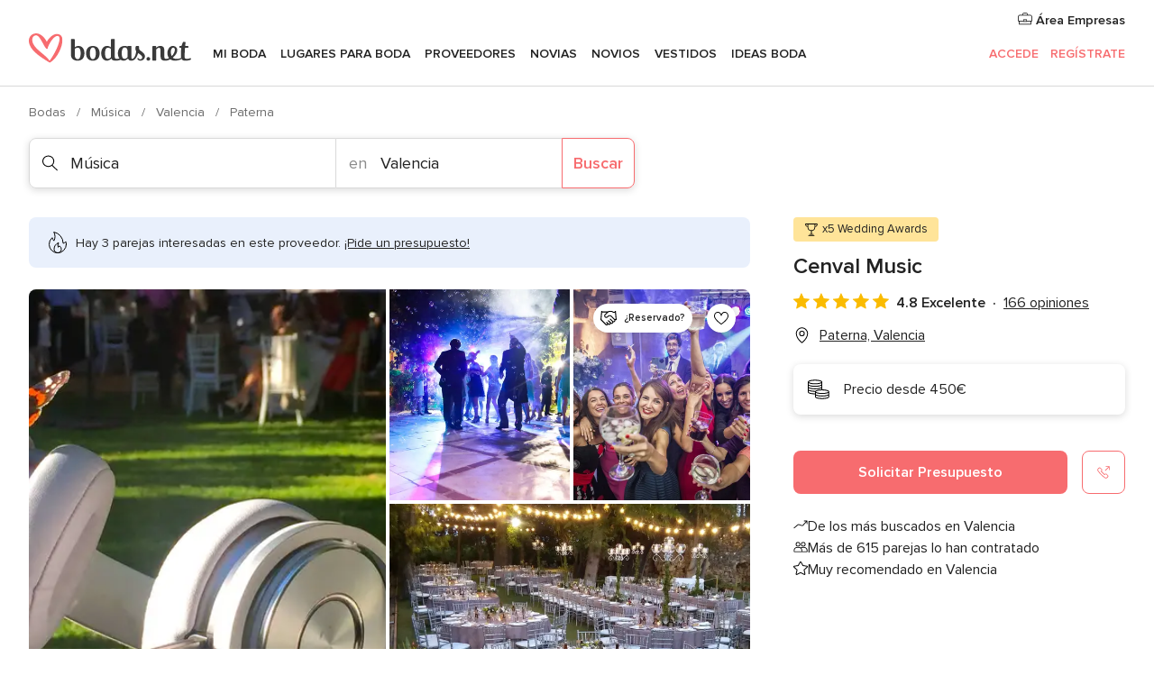

--- FILE ---
content_type: text/html; charset=UTF-8
request_url: https://www.bodas.net/musica/cenval-music--e28342
body_size: 51005
content:
<!DOCTYPE html>
<html lang="es-ES" prefix="og: http://ogp.me/ns#">
<head>
<meta http-equiv="Content-Type" content="text/html; charset=utf-8">
<title>Cenval Music - Consulta disponibilidad y precios</title>
<meta name="description" content="Cenval Music (Música Paterna). Cenval Music lleva 10 años acercando la mejor música a los novios. El equipo está formado por dj’s profesionales, con...">
<meta name="keywords" content="Cenval Music, Música Cenval Music, Proveedores Cenval Music, Bodas Cenval Music, Boda Cenval Music, Música Paterna, Música Valencia, Bodas Paterna, Proveedores Paterna, Proveedores Valencia, Bodas Valencia">
<meta name="robots" content="all">
<meta name="distribution" content="global">
<meta name="rating" content="general">
<meta name="pbdate" content="6:50:38 24/01/2026">
<link rel="canonical" href="https://www.bodas.net/musica/cenval-music--e28342">
<link rel="alternate" href="android-app://net.bodas.launcher/bodasnet/m.bodas.net/musica/cenval-music--e28342">
<meta name="viewport" content="width=device-width, initial-scale=1.0">
<meta name="apple-custom-itunes-app" content="app-id=598636207">
<meta name="apple-itunes-app" content="app-id=598636207, app-argument=https://app.appsflyer.com/id598636207?pid=WP-iOS-ES&c=WP-ES-LANDINGS&s=es">
<meta name="google-play-app" content="app-id=net.bodas.launcher">
<link rel="shortcut icon" href="https://www.bodas.net/mobile/assets/img/favicon/favicon.png">
<meta property="fb:pages" content="60558433839" />
<meta property="fb:app_id" content="127038310647837" />
<meta property="og:type" content="website" />
<meta property="og:title" content="Cenval Music" />
<meta property="og:description" content="Cenval Music lleva 10 años acercando la mejor música a los novios. El equipo está formado por dj’s profesionales, con experiencia y dispuestos a haceros disfrutar de una fiesta por todo lo alto. Pondrán luz y ritmo a la celebración de vuestra boda," />
<meta property="og:image" content="https://cdn0.bodas.net/vendor/28342/3_2/1280/jpg/mariposa_1_28342.jpeg">
<meta property="og:image:secure_url" content="https://cdn0.bodas.net/vendor/28342/3_2/1280/jpg/mariposa_1_28342.jpeg">
<meta property="og:image:alt" content="Cenval Music">
<meta property="og:url" content="https://www.bodas.net/musica/cenval-music--e28342" />
<meta name="twitter:card" content="summary_large_image" />
<link rel="stylesheet" href="https://www.bodas.net/builds/desktop/css/symfnw-ES171-1-20260122-010-1_www_m_/WebBundleResponsiveMarketplaceStorefrontBodas.css">
<script>
var internalTrackingService = internalTrackingService || {
triggerSubmit : function() {},
triggerAbandon : function() {},
loaded : false
};
</script>
<script type="text/javascript">
function getCookie (name) {var b = document.cookie.match('(^|;)\\s*' + name + '\\s*=\\s*([^;]+)'); return b ? unescape(b.pop()) : null}
function overrideOneTrustGeo () {
const otgeoCookie = getCookie('otgeo') || '';
const regexp = /^([A-Za-z]+)(?:,([A-Za-z]+))?$/g;
const matches = [...otgeoCookie.matchAll(regexp)][0];
if (matches) {
const countryCode = matches[1];
const stateCode = matches[2];
const geolocationResponse = {
countryCode
};
if (stateCode) {
geolocationResponse.stateCode = stateCode;
}
return {
geolocationResponse
};
}
}
var OneTrust = overrideOneTrustGeo() || undefined;
</script>
<span class="ot-sdk-show-settings" style="display: none"></span>
<script src="https://cdn.cookielaw.org/scripttemplates/otSDKStub.js" data-language="es-ES" data-domain-script="4354ed50-c10d-4696-9216-1186021c8d0c" data-ignore-ga='true' defer></script>
<script>var isCountryCookiesActiveByDefault=false,CONSENT_ANALYTICS_GROUP="C0002",CONSENT_PERSONALIZATION_GROUP="C0003",CONSENT_TARGETED_ADVERTISING_GROUP="C0004",CONSENT_SOCIAL_MEDIA_GROUP="C0005",cookieConsentContent='',hideCookieConsentLayer= '', OptanonAlertBoxClosed='';hideCookieConsentLayer=getCookie('hideCookieConsentLayer');OptanonAlertBoxClosed=getCookie('OptanonAlertBoxClosed');if(hideCookieConsentLayer==="1"||Boolean(OptanonAlertBoxClosed)){cookieConsentContent=queryStringToJSON(getCookie('OptanonConsent')||'');}function getCookie(e){var o=document.cookie.match("(^|;)\\s*"+e+"\\s*=\\s*([^;]+)");return o?unescape(o.pop()):null}function queryStringToJSON(e){var o=e.split("&"),t={};return o.forEach(function(e){e=e.split("="),t[e[0]]=decodeURIComponent(e[1]||"")}),JSON.parse(JSON.stringify(t))}function isCookieGroupAllowed(e){var o=cookieConsentContent.groups;if("string"!=typeof o){if(!isCountryCookiesActiveByDefault && e===CONSENT_ANALYTICS_GROUP && getCookie('hideCookieConsentLayer')==="1"){return true}return isCountryCookiesActiveByDefault;}for(var t=o.split(","),n=0;n<t.length;n++)if(t[n].indexOf(e,0)>=0)return"1"===t[n].split(":")[1];return!1}function userHasAcceptedTheCookies(){var e=document.getElementsByTagName("body")[0],o=document.createEvent("HTMLEvents");cookieConsentContent=queryStringToJSON(getCookie("OptanonConsent")||""),!0===isCookieGroupAllowed(CONSENT_ANALYTICS_GROUP)&&(o.initEvent("analyticsCookiesHasBeenAccepted",!0,!1),e.dispatchEvent(o)),!0===isCookieGroupAllowed(CONSENT_PERSONALIZATION_GROUP)&&(o.initEvent("personalizationCookiesHasBeenAccepted",!0,!1),e.dispatchEvent(o)),!0===isCookieGroupAllowed(CONSENT_TARGETED_ADVERTISING_GROUP)&&(o.initEvent("targetedAdvertisingCookiesHasBeenAccepted",!0,!1),e.dispatchEvent(o)),!0===isCookieGroupAllowed(CONSENT_SOCIAL_MEDIA_GROUP)&&(o.initEvent("socialMediaAdvertisingCookiesHasBeenAccepted",!0,!1),e.dispatchEvent(o))}</script>
<script>
document.getElementsByTagName('body')[0].addEventListener('oneTrustLoaded', function () {
if (OneTrust.GetDomainData()?.ConsentModel?.Name === 'notice only') {
const cookiePolicyLinkSelector = document.querySelectorAll('.ot-sdk-show-settings')
cookiePolicyLinkSelector.forEach((selector) => {
selector.style.display = 'none'
})
}
})
</script>
<script>
function CMP() {
var body = document.getElementsByTagName('body')[0];
var event = document.createEvent('HTMLEvents');
var callbackIAB = (tcData, success) => {
if (success && (tcData.eventStatus === 'tcloaded' || tcData.eventStatus === 'useractioncomplete')) {
window.__tcfapi('removeEventListener', 2, () => {
}, callbackIAB);
if ((typeof window.Optanon !== "undefined" &&
!window.Optanon.GetDomainData().IsIABEnabled) ||
(tcData.gdprApplies &&
typeof window.Optanon !== "undefined" &&
window.Optanon.GetDomainData().IsIABEnabled &&
getCookie('OptanonAlertBoxClosed'))) {
userHasAcceptedTheCookies();
}
if (isCookieGroupAllowed(CONSENT_ANALYTICS_GROUP) !== true) {
event.initEvent('analyticsCookiesHasBeenDenied', true, false);
body.dispatchEvent(event);
}
if (isCookieGroupAllowed(CONSENT_TARGETED_ADVERTISING_GROUP) !== true) {
event.initEvent('targetedAdvertisingCookiesHasBeenDenied', true, false);
body.dispatchEvent(event);
}
if (tcData.gdprApplies && typeof window.Optanon !== "undefined" && window.Optanon.GetDomainData().IsIABEnabled) {
event.initEvent('IABTcDataReady', true, false);
body.dispatchEvent(event);
} else {
event.initEvent('nonIABCountryDataReady', true, false);
body.dispatchEvent(event);
}
}
}
var cnt = 0;
var consentSetInterval = setInterval(function () {
cnt += 1;
if (cnt === 600) {
userHasAcceptedTheCookies();
clearInterval(consentSetInterval);
}
if (typeof window.Optanon !== "undefined" && !window.Optanon.GetDomainData().IsIABEnabled) {
clearInterval(consentSetInterval);
userHasAcceptedTheCookies();
event.initEvent('oneTrustLoaded', true, false);
body.dispatchEvent(event);
event.initEvent('nonIABCountryDataReady', true, false);
body.dispatchEvent(event);
}
if (typeof window.__tcfapi !== "undefined") {
event.initEvent('oneTrustLoaded', true, false);
body.dispatchEvent(event);
clearInterval(consentSetInterval);
window.__tcfapi('addEventListener', 2, callbackIAB);
}
});
}
function OptanonWrapper() {
CMP();
}
</script>
</head><body>
<script>
var gtagScript = function() { var s = document.createElement("script"), el = document.getElementsByTagName("script")[0]; s.defer = true;
s.src = "https://www.googletagmanager.com/gtag/js?id=G-QDLJBX8LD9";
el.parentNode.insertBefore(s, el);}
window.dataLayer = window.dataLayer || [];
const analyticsGroupOpt = isCookieGroupAllowed(CONSENT_ANALYTICS_GROUP) === true;
const targetedAdsOpt = isCookieGroupAllowed(CONSENT_TARGETED_ADVERTISING_GROUP) === true;
const personalizationOpt = isCookieGroupAllowed(CONSENT_PERSONALIZATION_GROUP) === true;
window['gtag_enable_tcf_support'] = true;
document.getElementsByTagName('body')[0].addEventListener('oneTrustLoaded', function () {
gtagScript();
});
function gtag(){dataLayer.push(arguments);}
gtag('js', new Date());
gtag('consent', 'default', {
'analytics_storage': analyticsGroupOpt ? 'granted' : 'denied',
'ad_storage': targetedAdsOpt ? 'granted' : 'denied',
'ad_user_data': targetedAdsOpt ? 'granted' : 'denied',
'ad_user_personalization': targetedAdsOpt ? 'granted' : 'denied',
'functionality_storage': targetedAdsOpt ? 'granted' : 'denied',
'personalization_storage': personalizationOpt ? 'granted' : 'denied',
'security_storage': 'granted'
});
gtag('set', 'ads_data_redaction', !analyticsGroupOpt);
gtag('set', 'allow_ad_personalization_signals', analyticsGroupOpt);
gtag('set', 'allow_google_signals', analyticsGroupOpt);
gtag('set', 'allow_interest_groups', analyticsGroupOpt);
gtag('config', 'G-QDLJBX8LD9', { groups: 'analytics', 'send_page_view': false });
gtag('config', 'AW-1021727564', { groups: 'adwords' });
</script>

<div id="app-apps-download-banner" class="branch-banner-placeholder branchBannerPlaceholder"></div>

<a class="layoutSkipMain" href="#layoutMain">Ir al contenido principal</a>
<header class="layoutHeader">
<span class="layoutHeader__hamburger app-header-menu-toggle">
<i class="svgIcon app-svg-async svgIcon__list-menu "   data-name="_common/list-menu" data-svg="https://cdn1.bodas.net/assets/svg/optimized/_common/list-menu.svg" data-svg-lazyload="1"></i></span>
<a class="layoutHeader__logoAnchor app-analytics-event-click"
href="https://www.bodas.net/">
<img src="https://www.bodas.net/assets/img/logos/gen_logoHeader.svg"   alt="Bodas"  width="180" height="33"   >
</a>
<nav class="layoutHeader__nav app-header-nav">
<ul class="layoutNavMenu app-header-list">
<li class="layoutNavMenu__header">
<i class="svgIcon app-svg-async svgIcon__close layoutNavMenu__itemClose app-header-menu-toggle"   data-name="_common/close" data-svg="https://cdn1.bodas.net/assets/svg/optimized/_common/close.svg" data-svg-lazyload="1"></i>        </li>
<li class="layoutNavMenu__item app-header-menu-item-openSection layoutNavMenu__item--my_wedding ">
<a href="https://www.bodas.net/organizador-bodas"
class="layoutNavMenu__anchor app-header-menu-itemAnchor app-analytics-track-event-click "
data-tracking-section="header" data-tracking-category="Navigation" data-tracking-category-authed="1"
data-tracking-dt="tools"                >
Mi boda                </a>
<i class="svgIcon app-svg-async svgIcon__angleRightBlood layoutNavMenu__anchorArrow"   data-name="_common/angleRightBlood" data-svg="https://cdn1.bodas.net/assets/svg/optimized/_common/angleRightBlood.svg" data-svg-lazyload="1"></i>
<div class="layoutNavMenuTab app-header-menu-itemDropdown">
<div class="layoutNavMenuTab__layout">
<div class="layoutNavMenuTab__header">
<i class="svgIcon app-svg-async svgIcon__angleLeftBlood layoutNavMenuTab__icon app-header-menu-item-closeSection"   data-name="_common/angleLeftBlood" data-svg="https://cdn1.bodas.net/assets/svg/optimized/_common/angleLeftBlood.svg" data-svg-lazyload="1"></i>    <a class="layoutNavMenuTab__title" href="https://www.bodas.net/organizador-bodas">
Mi boda    </a>
<i class="svgIcon app-svg-async svgIcon__close layoutNavMenuTab__iconClose app-header-menu-toggle"   data-name="_common/close" data-svg="https://cdn1.bodas.net/assets/svg/optimized/_common/close.svg" data-svg-lazyload="1"></i></div>
<div class="layoutNavMenuTabMyWedding">
<div class="layoutNavMenuTabMyWeddingList">
<a class="layoutNavMenuTabMyWedding__title" href="https://www.bodas.net/organizador-bodas">
Mi organizador de boda        </a>
<ul class="layoutNavMenuTabMyWeddingList__content ">
<li class="layoutNavMenuTabMyWeddingList__item layoutNavMenuTabMyWeddingList__item--viewAll">
<a href="https://www.bodas.net/organizador-bodas">Ver todo</a>
</li>
<li class="layoutNavMenuTabMyWeddingList__item "
>
<a href="https://www.bodas.net/agenda-tareas-boda">
<i class="svgIcon app-svg-async svgIcon__checklist layoutNavMenuTabMyWeddingList__itemIcon"   data-name="tools/categories/checklist" data-svg="https://cdn1.bodas.net/assets/svg/optimized/tools/categories/checklist.svg" data-svg-lazyload="1"></i>                        Agenda                    </a>
</li>
<li class="layoutNavMenuTabMyWeddingList__item "
>
<a href="https://www.bodas.net/lista-invitados-boda">
<i class="svgIcon app-svg-async svgIcon__guests layoutNavMenuTabMyWeddingList__itemIcon"   data-name="tools/categories/guests" data-svg="https://cdn1.bodas.net/assets/svg/optimized/tools/categories/guests.svg" data-svg-lazyload="1"></i>                        Invitados                    </a>
</li>
<li class="layoutNavMenuTabMyWeddingList__item "
>
<a href="https://www.bodas.net/organizador-mesas-boda">
<i class="svgIcon app-svg-async svgIcon__tables layoutNavMenuTabMyWeddingList__itemIcon"   data-name="tools/categories/tables" data-svg="https://cdn1.bodas.net/assets/svg/optimized/tools/categories/tables.svg" data-svg-lazyload="1"></i>                        Mesas                    </a>
</li>
<li class="layoutNavMenuTabMyWeddingList__item "
>
<a href="https://www.bodas.net/presupuestador-boda">
<i class="svgIcon app-svg-async svgIcon__budget layoutNavMenuTabMyWeddingList__itemIcon"   data-name="tools/categories/budget" data-svg="https://cdn1.bodas.net/assets/svg/optimized/tools/categories/budget.svg" data-svg-lazyload="1"></i>                        Presupuestador                    </a>
</li>
<li class="layoutNavMenuTabMyWeddingList__item "
>
<a href="https://www.bodas.net/mis-proveedores-boda">
<i class="svgIcon app-svg-async svgIcon__vendors layoutNavMenuTabMyWeddingList__itemIcon"   data-name="tools/categories/vendors" data-svg="https://cdn1.bodas.net/assets/svg/optimized/tools/categories/vendors.svg" data-svg-lazyload="1"></i>                        Proveedores                    </a>
</li>
<li class="layoutNavMenuTabMyWeddingList__item "
>
<a href="https://www.bodas.net/mis-vestidos-novia">
<i class="svgIcon app-svg-async svgIcon__dresses layoutNavMenuTabMyWeddingList__itemIcon"   data-name="tools/categories/dresses" data-svg="https://cdn1.bodas.net/assets/svg/optimized/tools/categories/dresses.svg" data-svg-lazyload="1"></i>                        Vestidos                    </a>
</li>
<li class="layoutNavMenuTabMyWeddingList__item "
>
<a href="https://www.bodas.net/website/index.php?actionReferrer=8">
<i class="svgIcon app-svg-async svgIcon__website layoutNavMenuTabMyWeddingList__itemIcon"   data-name="tools/categories/website" data-svg="https://cdn1.bodas.net/assets/svg/optimized/tools/categories/website.svg" data-svg-lazyload="1"></i>                        Web de boda                    </a>
</li>
<li class="layoutNavMenuTabMyWeddingList__item app-analytics-track-event-click"
data-tracking-category="Navigation"
data-tracking-section="header_venues"
data-tracking-dt="contest"
>
<a href="https://www.bodas.net/sorteo">
<i class="svgIcon app-svg-async svgIcon__contest layoutNavMenuTabMyWeddingList__itemIcon"   data-name="tools/categories/contest" data-svg="https://cdn1.bodas.net/assets/svg/optimized/tools/categories/contest.svg" data-svg-lazyload="1"></i>                        Sorteo                    </a>
</li>
</ul>
</div>
<div class="layoutNavMenuTabMyWeddingBanners">
<div class="layoutNavMenuBannerBox app-header-menu-banner app-link "
data-href="https://www.bodas.net/app-bodas"
>
<div class="layoutNavMenuBannerBox__content">
<p class="layoutNavMenuBannerBox__title">Descárgate la app</p>
<span class="layoutNavMenuBannerBox__subtitle">Organiza tu boda donde y cuando quieras</span>
</div>
<img data-src="https://www.bodas.net/assets/img/logos/square-icon.svg"  class="lazyload layoutNavMenuBannerBox__icon" alt="Icono de app"  width="60" height="60"  >
</div>
<div class="layoutNavMenuBannerBox app-header-menu-banner app-link "
data-href="https://www.bodas.net/album-boda-wedshoots"
>
<div class="layoutNavMenuBannerBox__content">
<a class="layoutNavMenuBannerBox__title" href="https://www.bodas.net/album-boda-wedshoots">Wedshoots</a>
<span class="layoutNavMenuBannerBox__subtitle">Todas las fotos de tus invitados recopiladas en un álbum</span>
</div>
<img data-src="https://www.bodas.net/assets/img/wedshoots/ico_wedshoots.svg"  class="lazyload layoutNavMenuBannerBox__icon" alt="Icono de Wedshoots"  width="60" height="60"  >
</div>
</div>
</div>    </div>
</div>
</li>
<li class="layoutNavMenu__item app-header-menu-item-openSection layoutNavMenu__item--venues ">
<a href="https://www.bodas.net/bodas/banquetes"
class="layoutNavMenu__anchor app-header-menu-itemAnchor app-analytics-track-event-click "
data-tracking-section="header" data-tracking-category="Navigation" data-tracking-category-authed="1"
data-tracking-dt="venues"                >
Lugares para Boda                </a>
<i class="svgIcon app-svg-async svgIcon__angleRightBlood layoutNavMenu__anchorArrow"   data-name="_common/angleRightBlood" data-svg="https://cdn1.bodas.net/assets/svg/optimized/_common/angleRightBlood.svg" data-svg-lazyload="1"></i>
<div class="layoutNavMenuTab app-header-menu-itemDropdown">
<div class="layoutNavMenuTab__layout">
<div class="layoutNavMenuTab__header">
<i class="svgIcon app-svg-async svgIcon__angleLeftBlood layoutNavMenuTab__icon app-header-menu-item-closeSection"   data-name="_common/angleLeftBlood" data-svg="https://cdn1.bodas.net/assets/svg/optimized/_common/angleLeftBlood.svg" data-svg-lazyload="1"></i>    <a class="layoutNavMenuTab__title" href="https://www.bodas.net/bodas/banquetes">
Lugares para Boda    </a>
<i class="svgIcon app-svg-async svgIcon__close layoutNavMenuTab__iconClose app-header-menu-toggle"   data-name="_common/close" data-svg="https://cdn1.bodas.net/assets/svg/optimized/_common/close.svg" data-svg-lazyload="1"></i></div>
<div class="layoutNavMenuTabVenues">
<div class="layoutNavMenuTabVenues__categories">
<div class="layoutNavMenuTabVenuesList">
<a class="layoutNavMenuTabVenues__title"
href="https://www.bodas.net/bodas/banquetes">
Lugares para Boda            </a>
<ul class="layoutNavMenuTabVenuesList__content">
<li class="layoutNavMenuTabVenuesList__item layoutNavMenuTabVenuesList__item--viewAll">
<a href="https://www.bodas.net/bodas/banquetes">Ver todo</a>
</li>
<li class="layoutNavMenuTabVenuesList__item">
<a href="https://www.bodas.net/bodas/banquetes/fincas">
Fincas                        </a>
</li>
<li class="layoutNavMenuTabVenuesList__item">
<a href="https://www.bodas.net/bodas/banquetes/masias">
Masías                        </a>
</li>
<li class="layoutNavMenuTabVenuesList__item">
<a href="https://www.bodas.net/bodas/banquetes/hoteles">
Hoteles                        </a>
</li>
<li class="layoutNavMenuTabVenuesList__item">
<a href="https://www.bodas.net/bodas/banquetes/restaurantes">
Restaurantes                        </a>
</li>
<li class="layoutNavMenuTabVenuesList__item">
<a href="https://www.bodas.net/bodas/banquetes/salones-de-boda">
Salones de Boda                        </a>
</li>
<li class="layoutNavMenuTabVenuesList__item">
<a href="https://www.bodas.net/bodas/banquetes/castillos">
Castillos                        </a>
</li>
<li class="layoutNavMenuTabVenuesList__item">
<a href="https://www.bodas.net/bodas/banquetes/cortijos">
Cortijos                        </a>
</li>
<li class="layoutNavMenuTabVenuesList__item">
<a href="https://www.bodas.net/bodas/banquetes/haciendas">
Haciendas                        </a>
</li>
<li class="layoutNavMenuTabVenuesList__item">
<a href="https://www.bodas.net/bodas/banquetes/bodegas">
Bodegas                        </a>
</li>
<li class="layoutNavMenuTabVenuesList__item">
<a href="https://www.bodas.net/bodas/banquetes/espacios-singulares">
Espacios Singulares                        </a>
</li>
<li class="layoutNavMenuTabVenuesList__item">
<a href="https://www.bodas.net/bodas/banquetes/bodas-en-la-playa">
Bodas en la playa                        </a>
</li>
<li class="layoutNavMenuTabVenuesList__item layoutNavMenuTabVenuesList__item--highlight">
<a href="https://www.bodas.net/promociones/banquetes">
Promociones                        </a>
</li>
</ul>
</div>
</div>
<div class="layoutNavMenuTabVenuesBanners">
<div class="layoutNavMenuBannerBox app-header-menu-banner app-link app-analytics-track-event-click"
data-href="https://www.bodas.net/destination-wedding"
data-tracking-section=header_venues                      data-tracking-category=Navigation                      data-tracking-dt=destination_weddings         >
<div class="layoutNavMenuBannerBox__content">
<p class="layoutNavMenuBannerBox__title">Destination Weddings</p>
<span class="layoutNavMenuBannerBox__subtitle">Cásate en el país que siempre has soñado.</span>
</div>
<img class="svgIcon svgIcon__plane_destination layoutNavMenuBannerBox__icon lazyload" data-src="https://cdn1.bodas.net/assets/svg/original/illustration/plane_destination.svg"  alt="illustration plane destination" width="56" height="56" >    </div>
<div class="layoutNavMenuBannerBox app-header-menu-banner app-link app-analytics-track-event-click"
data-href="https://www.bodas.net/sorteo"
data-tracking-section=header_venues                      data-tracking-category=Navigation                      data-tracking-dt=contest         >
<div class="layoutNavMenuBannerBox__content">
<p class="layoutNavMenuBannerBox__title">Gana 5.000&euro;</p>
<span class="layoutNavMenuBannerBox__subtitle">Participa en la 159ª edición del sorteo de Bodas.net</span>
</div>
<img class="svgIcon svgIcon__stars layoutNavMenuBannerBox__icon lazyload" data-src="https://cdn1.bodas.net/assets/svg/original/illustration/stars.svg"  alt="illustration stars" width="56" height="56" >    </div>
</div>
</div>
</div>
</div>
</li>
<li class="layoutNavMenu__item app-header-menu-item-openSection layoutNavMenu__item--vendors ">
<a href="https://www.bodas.net/bodas/proveedores"
class="layoutNavMenu__anchor app-header-menu-itemAnchor app-analytics-track-event-click "
data-tracking-section="header" data-tracking-category="Navigation" data-tracking-category-authed="1"
data-tracking-dt="vendors"                >
Proveedores                </a>
<i class="svgIcon app-svg-async svgIcon__angleRightBlood layoutNavMenu__anchorArrow"   data-name="_common/angleRightBlood" data-svg="https://cdn1.bodas.net/assets/svg/optimized/_common/angleRightBlood.svg" data-svg-lazyload="1"></i>
<div class="layoutNavMenuTab app-header-menu-itemDropdown">
<div class="layoutNavMenuTab__layout">
<div class="layoutNavMenuTab__header">
<i class="svgIcon app-svg-async svgIcon__angleLeftBlood layoutNavMenuTab__icon app-header-menu-item-closeSection"   data-name="_common/angleLeftBlood" data-svg="https://cdn1.bodas.net/assets/svg/optimized/_common/angleLeftBlood.svg" data-svg-lazyload="1"></i>    <a class="layoutNavMenuTab__title" href="https://www.bodas.net/bodas/proveedores">
Proveedores    </a>
<i class="svgIcon app-svg-async svgIcon__close layoutNavMenuTab__iconClose app-header-menu-toggle"   data-name="_common/close" data-svg="https://cdn1.bodas.net/assets/svg/optimized/_common/close.svg" data-svg-lazyload="1"></i></div>
<div class="layoutNavMenuTabVendors">
<div class="layoutNavMenuTabVendors__content">
<div class="layoutNavMenuTabVendorsList">
<a class="layoutNavMenuTabVendors__title" href="https://www.bodas.net/bodas/proveedores">
Empieza a contratar tus proveedores            </a>
<ul class="layoutNavMenuTabVendorsList__content">
<li class="layoutNavMenuTabVendorsList__item layoutNavMenuTabVendorsList__item--viewAll">
<a href="https://www.bodas.net/bodas/proveedores">Ver todo</a>
</li>
<li class="layoutNavMenuTabVendorsList__item">
<i class="svgIcon app-svg-async svgIcon__categPhoto layoutNavMenuTabVendorsList__itemIcon"   data-name="vendors/categories/categPhoto" data-svg="https://cdn1.bodas.net/assets/svg/optimized/vendors/categories/categPhoto.svg" data-svg-lazyload="1"></i>                        <a href="https://www.bodas.net/bodas/proveedores/fotografos">
Fotógrafos                        </a>
</li>
<li class="layoutNavMenuTabVendorsList__item">
<i class="svgIcon app-svg-async svgIcon__categVideo layoutNavMenuTabVendorsList__itemIcon"   data-name="vendors/categories/categVideo" data-svg="https://cdn1.bodas.net/assets/svg/optimized/vendors/categories/categVideo.svg" data-svg-lazyload="1"></i>                        <a href="https://www.bodas.net/bodas/proveedores/video">
Vídeo                        </a>
</li>
<li class="layoutNavMenuTabVendorsList__item">
<i class="svgIcon app-svg-async svgIcon__categMusic layoutNavMenuTabVendorsList__itemIcon"   data-name="vendors/categories/categMusic" data-svg="https://cdn1.bodas.net/assets/svg/optimized/vendors/categories/categMusic.svg" data-svg-lazyload="1"></i>                        <a href="https://www.bodas.net/bodas/proveedores/musica">
Música                        </a>
</li>
<li class="layoutNavMenuTabVendorsList__item">
<i class="svgIcon app-svg-async svgIcon__categCatering layoutNavMenuTabVendorsList__itemIcon"   data-name="vendors/categories/categCatering" data-svg="https://cdn1.bodas.net/assets/svg/optimized/vendors/categories/categCatering.svg" data-svg-lazyload="1"></i>                        <a href="https://www.bodas.net/bodas/proveedores/catering">
Catering                        </a>
</li>
<li class="layoutNavMenuTabVendorsList__item">
<i class="svgIcon app-svg-async svgIcon__categRental layoutNavMenuTabVendorsList__itemIcon"   data-name="vendors/categories/categRental" data-svg="https://cdn1.bodas.net/assets/svg/optimized/vendors/categories/categRental.svg" data-svg-lazyload="1"></i>                        <a href="https://www.bodas.net/bodas/proveedores/coches-de-boda">
Coches de boda                        </a>
</li>
<li class="layoutNavMenuTabVendorsList__item">
<i class="svgIcon app-svg-async svgIcon__categTransport layoutNavMenuTabVendorsList__itemIcon"   data-name="vendors/categories/categTransport" data-svg="https://cdn1.bodas.net/assets/svg/optimized/vendors/categories/categTransport.svg" data-svg-lazyload="1"></i>                        <a href="https://www.bodas.net/bodas/proveedores/autobuses">
Autobuses                        </a>
</li>
<li class="layoutNavMenuTabVendorsList__item">
<i class="svgIcon app-svg-async svgIcon__categFlower layoutNavMenuTabVendorsList__itemIcon"   data-name="vendors/categories/categFlower" data-svg="https://cdn1.bodas.net/assets/svg/optimized/vendors/categories/categFlower.svg" data-svg-lazyload="1"></i>                        <a href="https://www.bodas.net/bodas/proveedores/floristerias">
Floristerías                        </a>
</li>
<li class="layoutNavMenuTabVendorsList__item">
<i class="svgIcon app-svg-async svgIcon__categInvite layoutNavMenuTabVendorsList__itemIcon"   data-name="vendors/categories/categInvite" data-svg="https://cdn1.bodas.net/assets/svg/optimized/vendors/categories/categInvite.svg" data-svg-lazyload="1"></i>                        <a href="https://www.bodas.net/bodas/proveedores/invitaciones-de-boda">
Invitaciones de boda                        </a>
</li>
<li class="layoutNavMenuTabVendorsList__item">
<i class="svgIcon app-svg-async svgIcon__categGift layoutNavMenuTabVendorsList__itemIcon"   data-name="vendors/categories/categGift" data-svg="https://cdn1.bodas.net/assets/svg/optimized/vendors/categories/categGift.svg" data-svg-lazyload="1"></i>                        <a href="https://www.bodas.net/bodas/proveedores/detalles-de-bodas">
Detalles de bodas                        </a>
</li>
<li class="layoutNavMenuTabVendorsList__item">
<i class="svgIcon app-svg-async svgIcon__categPlane layoutNavMenuTabVendorsList__itemIcon"   data-name="vendors/categories/categPlane" data-svg="https://cdn1.bodas.net/assets/svg/optimized/vendors/categories/categPlane.svg" data-svg-lazyload="1"></i>                        <a href="https://www.bodas.net/bodas/proveedores/viaje-de-novios">
Viaje de novios                        </a>
</li>
</ul>
</div>
<div class="layoutNavMenuTabVendorsListOthers">
<p class="layoutNavMenuTabVendorsListOthers__subtitle">Otras categorías</p>
<ul class="layoutNavMenuTabVendorsListOthers__container">
<li class="layoutNavMenuTabVendorsListOthers__item">
<a href="https://www.bodas.net/bodas/proveedores/mobiliario">
Mobiliario                        </a>
</li>
<li class="layoutNavMenuTabVendorsListOthers__item">
<a href="https://www.bodas.net/bodas/proveedores/carpas">
Carpas                        </a>
</li>
<li class="layoutNavMenuTabVendorsListOthers__item">
<a href="https://www.bodas.net/bodas/proveedores/animacion">
Animación                        </a>
</li>
<li class="layoutNavMenuTabVendorsListOthers__item">
<a href="https://www.bodas.net/bodas/proveedores/decoracion-para-bodas">
Decoración para bodas                        </a>
</li>
<li class="layoutNavMenuTabVendorsListOthers__item">
<a href="https://www.bodas.net/bodas/proveedores/listas-de-boda">
Listas de boda                        </a>
</li>
<li class="layoutNavMenuTabVendorsListOthers__item">
<a href="https://www.bodas.net/bodas/proveedores/organizacion-bodas">
Organización Bodas                        </a>
</li>
<li class="layoutNavMenuTabVendorsListOthers__item">
<a href="https://www.bodas.net/bodas/proveedores/tartas-de-boda">
Tartas de boda                        </a>
</li>
<li class="layoutNavMenuTabVendorsListOthers__item">
<a href="https://www.bodas.net/bodas/proveedores/food-truck-y-mesas-dulces">
Food truck y mesas dulces                        </a>
</li>
<li class="layoutNavMenuTabVendorsListOthers__deals">
<a href="https://www.bodas.net/promociones/proveedores">
Promociones                        </a>
</li>
</ul>
</div>
</div>
<div class="layoutNavMenuTabVendorsBanners">
<div class="layoutNavMenuBannerBox app-header-menu-banner app-link app-analytics-track-event-click"
data-href="https://www.bodas.net/destination-wedding"
data-tracking-section=header_vendors                      data-tracking-category=Navigation                      data-tracking-dt=destination_weddings         >
<div class="layoutNavMenuBannerBox__content">
<p class="layoutNavMenuBannerBox__title">Destination Weddings</p>
<span class="layoutNavMenuBannerBox__subtitle">Cásate en el país que siempre has soñado.</span>
</div>
<img class="svgIcon svgIcon__plane_destination layoutNavMenuBannerBox__icon lazyload" data-src="https://cdn1.bodas.net/assets/svg/original/illustration/plane_destination.svg"  alt="illustration plane destination" width="56" height="56" >    </div>
<div class="layoutNavMenuBannerBox app-header-menu-banner app-link app-analytics-track-event-click"
data-href="https://www.bodas.net/sorteo"
data-tracking-section=header_vendors                      data-tracking-category=Navigation                      data-tracking-dt=contest         >
<div class="layoutNavMenuBannerBox__content">
<p class="layoutNavMenuBannerBox__title">Gana 5.000&euro;</p>
<span class="layoutNavMenuBannerBox__subtitle">Participa en la 159ª edición del sorteo de Bodas.net</span>
</div>
<img class="svgIcon svgIcon__stars layoutNavMenuBannerBox__icon lazyload" data-src="https://cdn1.bodas.net/assets/svg/original/illustration/stars.svg"  alt="illustration stars" width="56" height="56" >    </div>
</div>
<div class="layoutNavMenuTabVendorsOtherTabs">
<div class="layoutNavMenuTabVendorsBride">
<p class="layoutNavMenuTabVendorsOtherTabs__subtitle">Novias</p>
<ul class="layoutNavMenuTabVendorsOtherTabsList">
<li class="layoutNavMenuTabVendorsOtherTabsList__item">
<a href="https://www.bodas.net/bodas/novias/talleres-de-novia">
Talleres de novia                                </a>
</li>
<li class="layoutNavMenuTabVendorsOtherTabsList__item">
<a href="https://www.bodas.net/bodas/novias/tiendas-de-novia">
Tiendas de novia                                </a>
</li>
<li class="layoutNavMenuTabVendorsOtherTabsList__item">
<a href="https://www.bodas.net/bodas/novias/complementos-novia">
Complementos novia                                </a>
</li>
<li class="layoutNavMenuTabVendorsOtherTabsList__item">
<a href="https://www.bodas.net/bodas/novias/joyeria">
Joyería                                </a>
</li>
<li class="layoutNavMenuTabVendorsOtherTabsList__item">
<a href="https://www.bodas.net/bodas/novias/belleza-novias">
Belleza Novias                                </a>
</li>
<li class="layoutNavMenuTabVendorsOtherTabsList__item">
<a href="https://www.bodas.net/bodas/novias/trajes-fiesta">
Trajes fiesta                                </a>
</li>
<li class="layoutNavMenuTabVendorsOtherTabsList__item">
<a href="https://www.bodas.net/bodas/novias/trajes-madrina">
Trajes madrina                                </a>
</li>
<li class="layoutNavMenuTabVendorsOtherTabsList__item">
<a href="https://www.bodas.net/bodas/novias/vestidos-de-arras">
Vestidos de arras                                </a>
</li>
<li class="layoutNavMenuTabVendorsOtherTabsList__item layoutNavMenuTabVendorsOtherTabsList__item--deals">
<a href="https://www.bodas.net/promociones/novias">
Promociones                            </a>
</li>
</ul>
</div>
<div class="layoutNavMenuTabVendorsGrooms">
<p class="layoutNavMenuTabVendorsOtherTabs__subtitle">Novios</p>
<ul class="layoutNavMenuTabVendorsOtherTabsList">
<li class="layoutNavMenuTabVendorsOtherTabsList__item">
<a href="https://www.bodas.net/bodas/novios/trajes-novio">
Trajes novio                                </a>
</li>
<li class="layoutNavMenuTabVendorsOtherTabsList__item">
<a href="https://www.bodas.net/bodas/novios/alquiler-trajes">
Alquiler Trajes                                </a>
</li>
<li class="layoutNavMenuTabVendorsOtherTabsList__item">
<a href="https://www.bodas.net/bodas/novios/complementos-novio">
Complementos novio                                </a>
</li>
<li class="layoutNavMenuTabVendorsOtherTabsList__item">
<a href="https://www.bodas.net/bodas/novios/cuidado-masculino">
Cuidado masculino                                </a>
</li>
<li class="layoutNavMenuTabVendorsOtherTabsList__item layoutNavMenuTabVendorsOtherTabsList__item--deals">
<a href="https://www.bodas.net/promociones/novios">
Promociones                            </a>
</li>
</ul>
</div>
</div>
</div>    </div>
</div>
</li>
<li class="layoutNavMenu__item app-header-menu-item-openSection layoutNavMenu__item--brides ">
<a href="https://www.bodas.net/bodas/novias"
class="layoutNavMenu__anchor app-header-menu-itemAnchor app-analytics-track-event-click "
data-tracking-section="header" data-tracking-category="Navigation" data-tracking-category-authed="1"
>
Novias                </a>
<i class="svgIcon app-svg-async svgIcon__angleRightBlood layoutNavMenu__anchorArrow"   data-name="_common/angleRightBlood" data-svg="https://cdn1.bodas.net/assets/svg/optimized/_common/angleRightBlood.svg" data-svg-lazyload="1"></i>
<div class="layoutNavMenuTab app-header-menu-itemDropdown">
<div class="layoutNavMenuTab__layout">
<div class="layoutNavMenuTab__header">
<i class="svgIcon app-svg-async svgIcon__angleLeftBlood layoutNavMenuTab__icon app-header-menu-item-closeSection"   data-name="_common/angleLeftBlood" data-svg="https://cdn1.bodas.net/assets/svg/optimized/_common/angleLeftBlood.svg" data-svg-lazyload="1"></i>    <a class="layoutNavMenuTab__title" href="https://www.bodas.net/bodas/novias">
Novias    </a>
<i class="svgIcon app-svg-async svgIcon__close layoutNavMenuTab__iconClose app-header-menu-toggle"   data-name="_common/close" data-svg="https://cdn1.bodas.net/assets/svg/optimized/_common/close.svg" data-svg-lazyload="1"></i></div>
<div class="layoutNavMenuTabBridesGrooms">
<div class="layoutNavMenuTabBridesGroomsList">
<a class="layoutNavMenuTabBridesGrooms__title" href="https://www.bodas.net/bodas/novias">
Novias        </a>
<ul class="layoutNavMenuTabBridesGroomsList__content">
<li class="layoutNavMenuTabBridesGroomsList__item layoutNavMenuTabBridesGroomsList__item--viewAll">
<a href="https://www.bodas.net/bodas/novias">Ver todo</a>
</li>
<li class="layoutNavMenuTabBridesGroomsList__item">
<a href="https://www.bodas.net/bodas/novias/talleres-de-novia">
Talleres de novia                    </a>
</li>
<li class="layoutNavMenuTabBridesGroomsList__item">
<a href="https://www.bodas.net/bodas/novias/tiendas-de-novia">
Tiendas de novia                    </a>
</li>
<li class="layoutNavMenuTabBridesGroomsList__item">
<a href="https://www.bodas.net/bodas/novias/complementos-novia">
Complementos novia                    </a>
</li>
<li class="layoutNavMenuTabBridesGroomsList__item">
<a href="https://www.bodas.net/bodas/novias/joyeria">
Joyería                    </a>
</li>
<li class="layoutNavMenuTabBridesGroomsList__item">
<a href="https://www.bodas.net/bodas/novias/belleza-novias">
Belleza Novias                    </a>
</li>
<li class="layoutNavMenuTabBridesGroomsList__item">
<a href="https://www.bodas.net/bodas/novias/trajes-fiesta">
Trajes fiesta                    </a>
</li>
<li class="layoutNavMenuTabBridesGroomsList__item">
<a href="https://www.bodas.net/bodas/novias/trajes-madrina">
Trajes madrina                    </a>
</li>
<li class="layoutNavMenuTabBridesGroomsList__item">
<a href="https://www.bodas.net/bodas/novias/vestidos-de-arras">
Vestidos de arras                    </a>
</li>
<li class="layoutNavMenuTabBridesGroomsList__item layoutNavMenuTabBridesGroomsList__item--highlight">
<a href="https://www.bodas.net/promociones/novias">
Promociones                </a>
</li>
</ul>
</div>
<div class="layoutNavMenuTabBridesGroomsBanner">
<div class="layoutNavMenuBannerBox app-header-menu-banner app-link "
data-href="https://www.bodas.net/vestidos-novias"
>
<div class="layoutNavMenuBannerBox__content">
<p class="layoutNavMenuBannerBox__title">Catálogo de vestidos</p>
<span class="layoutNavMenuBannerBox__subtitle">Elige el tuyo y encuentra tu tienda más cercana.</span>
</div>
<img class="svgIcon svgIcon__dress layoutNavMenuBannerBox__icon lazyload" data-src="https://cdn1.bodas.net/assets/svg/original/illustration/dress.svg"  alt="illustration dress" width="56" height="56" >    </div>
</div>
</div>    </div>
</div>
</li>
<li class="layoutNavMenu__item app-header-menu-item-openSection layoutNavMenu__item--grooms ">
<a href="https://www.bodas.net/bodas/novios"
class="layoutNavMenu__anchor app-header-menu-itemAnchor app-analytics-track-event-click "
data-tracking-section="header" data-tracking-category="Navigation" data-tracking-category-authed="1"
>
Novios                </a>
<i class="svgIcon app-svg-async svgIcon__angleRightBlood layoutNavMenu__anchorArrow"   data-name="_common/angleRightBlood" data-svg="https://cdn1.bodas.net/assets/svg/optimized/_common/angleRightBlood.svg" data-svg-lazyload="1"></i>
<div class="layoutNavMenuTab app-header-menu-itemDropdown">
<div class="layoutNavMenuTab__layout">
<div class="layoutNavMenuTab__header">
<i class="svgIcon app-svg-async svgIcon__angleLeftBlood layoutNavMenuTab__icon app-header-menu-item-closeSection"   data-name="_common/angleLeftBlood" data-svg="https://cdn1.bodas.net/assets/svg/optimized/_common/angleLeftBlood.svg" data-svg-lazyload="1"></i>    <a class="layoutNavMenuTab__title" href="https://www.bodas.net/bodas/novios">
Novios    </a>
<i class="svgIcon app-svg-async svgIcon__close layoutNavMenuTab__iconClose app-header-menu-toggle"   data-name="_common/close" data-svg="https://cdn1.bodas.net/assets/svg/optimized/_common/close.svg" data-svg-lazyload="1"></i></div>
<div class="layoutNavMenuTabBridesGrooms">
<div class="layoutNavMenuTabBridesGroomsList">
<a class="layoutNavMenuTabBridesGrooms__title" href="https://www.bodas.net/bodas/novios">
Novios        </a>
<ul class="layoutNavMenuTabBridesGroomsList__content">
<li class="layoutNavMenuTabBridesGroomsList__item layoutNavMenuTabBridesGroomsList__item--viewAll">
<a href="https://www.bodas.net/bodas/novios">Ver todo</a>
</li>
<li class="layoutNavMenuTabBridesGroomsList__item">
<a href="https://www.bodas.net/bodas/novios/trajes-novio">
Trajes novio                    </a>
</li>
<li class="layoutNavMenuTabBridesGroomsList__item">
<a href="https://www.bodas.net/bodas/novios/alquiler-trajes">
Alquiler Trajes                    </a>
</li>
<li class="layoutNavMenuTabBridesGroomsList__item">
<a href="https://www.bodas.net/bodas/novios/complementos-novio">
Complementos novio                    </a>
</li>
<li class="layoutNavMenuTabBridesGroomsList__item">
<a href="https://www.bodas.net/bodas/novios/cuidado-masculino">
Cuidado masculino                    </a>
</li>
<li class="layoutNavMenuTabBridesGroomsList__item layoutNavMenuTabBridesGroomsList__item--highlight">
<a href="https://www.bodas.net/promociones/novios">
Promociones                </a>
</li>
</ul>
</div>
<div class="layoutNavMenuTabBridesGroomsBanner">
<div class="layoutNavMenuBannerBox app-header-menu-banner app-link "
data-href="https://www.bodas.net/trajes-novio"
>
<div class="layoutNavMenuBannerBox__content">
<p class="layoutNavMenuBannerBox__title">Catálogo de trajes</p>
<span class="layoutNavMenuBannerBox__subtitle">Elige el tuyo y encuentra tu tienda más cercana.</span>
</div>
<img class="svgIcon svgIcon__bowtie_blue layoutNavMenuBannerBox__icon lazyload" data-src="https://cdn1.bodas.net/assets/svg/original/illustration/bowtie_blue.svg"  alt="illustration bowtie blue" width="56" height="56" >    </div>
</div>
</div>    </div>
</div>
</li>
<li class="layoutNavMenu__item app-header-menu-item-openSection layoutNavMenu__item--dresses ">
<a href="https://www.bodas.net/vestidos-novias"
class="layoutNavMenu__anchor app-header-menu-itemAnchor app-analytics-track-event-click "
data-tracking-section="header" data-tracking-category="Navigation" data-tracking-category-authed="1"
data-tracking-dt="dresses"                >
Vestidos                </a>
<i class="svgIcon app-svg-async svgIcon__angleRightBlood layoutNavMenu__anchorArrow"   data-name="_common/angleRightBlood" data-svg="https://cdn1.bodas.net/assets/svg/optimized/_common/angleRightBlood.svg" data-svg-lazyload="1"></i>
<div class="layoutNavMenuTab app-header-menu-itemDropdown">
<div class="layoutNavMenuTab__layout">
<div class="layoutNavMenuTab__header">
<i class="svgIcon app-svg-async svgIcon__angleLeftBlood layoutNavMenuTab__icon app-header-menu-item-closeSection"   data-name="_common/angleLeftBlood" data-svg="https://cdn1.bodas.net/assets/svg/optimized/_common/angleLeftBlood.svg" data-svg-lazyload="1"></i>    <a class="layoutNavMenuTab__title" href="https://www.bodas.net/vestidos-novias">
Vestidos    </a>
<i class="svgIcon app-svg-async svgIcon__close layoutNavMenuTab__iconClose app-header-menu-toggle"   data-name="_common/close" data-svg="https://cdn1.bodas.net/assets/svg/optimized/_common/close.svg" data-svg-lazyload="1"></i></div>
<div class="layoutNavMenuTabDresses">
<div class="layoutNavMenuTabDressesList">
<a class="layoutNavMenuTabDresses__title" href="https://www.bodas.net/vestidos-novias">
Lo último en moda nupcial        </a>
<ul class="layoutNavMenuTabDressesList__content">
<li class="layoutNavMenuTabDressesList__item layoutNavMenuTabDressesList__item--viewAll">
<a href="https://www.bodas.net/vestidos-novias">Ver todo</a>
</li>
<li class="layoutNavMenuTabDressesList__item">
<a href="https://www.bodas.net/vestidos-novias" class="layoutNavMenuTabDressesList__Link">
<i class="svgIcon app-svg-async svgIcon__bride-dress layoutNavMenuTabDressesList__itemIcon"   data-name="dresses/categories/bride-dress" data-svg="https://cdn1.bodas.net/assets/svg/optimized/dresses/categories/bride-dress.svg" data-svg-lazyload="1"></i>                        Novia                    </a>
</li>
<li class="layoutNavMenuTabDressesList__item">
<a href="https://www.bodas.net/trajes-novio" class="layoutNavMenuTabDressesList__Link">
<i class="svgIcon app-svg-async svgIcon__suit layoutNavMenuTabDressesList__itemIcon"   data-name="dresses/categories/suit" data-svg="https://cdn1.bodas.net/assets/svg/optimized/dresses/categories/suit.svg" data-svg-lazyload="1"></i>                        Novio                    </a>
</li>
<li class="layoutNavMenuTabDressesList__item">
<a href="https://www.bodas.net/vestidos-fiesta" class="layoutNavMenuTabDressesList__Link">
<i class="svgIcon app-svg-async svgIcon__dress layoutNavMenuTabDressesList__itemIcon"   data-name="dresses/categories/dress" data-svg="https://cdn1.bodas.net/assets/svg/optimized/dresses/categories/dress.svg" data-svg-lazyload="1"></i>                        Fiesta                    </a>
</li>
</ul>
</div>
<div class="layoutNavMenuTabDressesFeatured">
<p class="layoutNavMenuTabDresses__subtitle">Diseñadores destacados</p>
<div class="layoutNavMenuTabDressesFeatured__content">
<a href="https://www.bodas.net/vestidos-novias/luna-novias--d168">
<figure class="layoutNavMenuTabDressesFeaturedItem">
<img data-src="https://cdn0.bodas.net/cat/vestidos-novias/luna-novias/janid--mfvr758249.jpg"  class="lazyload layoutNavMenuTabDressesFeaturedItem__image" alt="Luna Novias"  width="290" height="406"  >
<figcaption class="layoutNavMenuTabDressesFeaturedItem__name">Luna Novias</figcaption>
</figure>
</a>
<a href="https://www.bodas.net/vestidos-novias/adore-by-justin-alexander--d1191">
<figure class="layoutNavMenuTabDressesFeaturedItem">
<img data-src="https://cdn0.bodas.net/cat/vestidos-novias/adore-by-justin-alexander/willow--mfvr761517.jpg"  class="lazyload layoutNavMenuTabDressesFeaturedItem__image" alt="Adore by Justin Alexander"  width="290" height="406"  >
<figcaption class="layoutNavMenuTabDressesFeaturedItem__name">Adore by Justin Alexander</figcaption>
</figure>
</a>
<a href="https://www.bodas.net/vestidos-novias/sincerity-bridal--d439">
<figure class="layoutNavMenuTabDressesFeaturedItem">
<img data-src="https://cdn0.bodas.net/cat/vestidos-novias/sincerity-bridal/44565--mfvr761013.jpg"  class="lazyload layoutNavMenuTabDressesFeaturedItem__image" alt="Sincerity Bridal"  width="290" height="406"  >
<figcaption class="layoutNavMenuTabDressesFeaturedItem__name">Sincerity Bridal</figcaption>
</figure>
</a>
<a href="https://www.bodas.net/vestidos-novias/sweetheart-gowns--d1507">
<figure class="layoutNavMenuTabDressesFeaturedItem">
<img data-src="https://cdn0.bodas.net/cat/vestidos-novias/sweetheart-gowns/20039--mfvr746283.jpg"  class="lazyload layoutNavMenuTabDressesFeaturedItem__image" alt="Sweetheart Gowns"  width="290" height="406"  >
<figcaption class="layoutNavMenuTabDressesFeaturedItem__name">Sweetheart Gowns</figcaption>
</figure>
</a>
<a href="https://www.bodas.net/vestidos-novias/justin-alexander--d304">
<figure class="layoutNavMenuTabDressesFeaturedItem">
<img data-src="https://cdn0.bodas.net/cat/vestidos-novias/justin-alexander/liza--mfvr761531.jpg"  class="lazyload layoutNavMenuTabDressesFeaturedItem__image" alt="Justin Alexander"  width="290" height="406"  >
<figcaption class="layoutNavMenuTabDressesFeaturedItem__name">Justin Alexander</figcaption>
</figure>
</a>
</div>
</div>
</div>
</div>
</div>
</li>
<li class="layoutNavMenu__item app-header-menu-item-openSection layoutNavMenu__item--articles ">
<a href="https://www.bodas.net/articulos"
class="layoutNavMenu__anchor app-header-menu-itemAnchor app-analytics-track-event-click "
data-tracking-section="header" data-tracking-category="Navigation" data-tracking-category-authed="1"
data-tracking-dt="ideas"                >
Ideas boda                </a>
<i class="svgIcon app-svg-async svgIcon__angleRightBlood layoutNavMenu__anchorArrow"   data-name="_common/angleRightBlood" data-svg="https://cdn1.bodas.net/assets/svg/optimized/_common/angleRightBlood.svg" data-svg-lazyload="1"></i>
<div class="layoutNavMenuTab app-header-menu-itemDropdown">
<div class="layoutNavMenuTab__layout">
<div class="layoutNavMenuTab__header">
<i class="svgIcon app-svg-async svgIcon__angleLeftBlood layoutNavMenuTab__icon app-header-menu-item-closeSection"   data-name="_common/angleLeftBlood" data-svg="https://cdn1.bodas.net/assets/svg/optimized/_common/angleLeftBlood.svg" data-svg-lazyload="1"></i>    <a class="layoutNavMenuTab__title" href="https://www.bodas.net/articulos">
Ideas boda    </a>
<i class="svgIcon app-svg-async svgIcon__close layoutNavMenuTab__iconClose app-header-menu-toggle"   data-name="_common/close" data-svg="https://cdn1.bodas.net/assets/svg/optimized/_common/close.svg" data-svg-lazyload="1"></i></div>
<div class="layoutNavMenuTabArticles">
<div class="layoutNavMenuTabArticlesList">
<a class="layoutNavMenuTabArticles__title" href="https://www.bodas.net/articulos">
Toda la inspiración y consejos para tu boda        </a>
<ul class="layoutNavMenuTabArticlesList__content">
<li class="layoutNavMenuTabArticlesList__item layoutNavMenuTabArticlesList__item--viewAll">
<a href="https://www.bodas.net/articulos">Ver todo</a>
</li>
<li class="layoutNavMenuTabArticlesList__item">
<a href="https://www.bodas.net/articulos/antes-de-la-boda--t1">
Antes de la boda                    </a>
</li>
<li class="layoutNavMenuTabArticlesList__item">
<a href="https://www.bodas.net/articulos/la-ceremonia-de-boda--t2">
La ceremonia de boda                    </a>
</li>
<li class="layoutNavMenuTabArticlesList__item">
<a href="https://www.bodas.net/articulos/el-banquete--t3">
El banquete                    </a>
</li>
<li class="layoutNavMenuTabArticlesList__item">
<a href="https://www.bodas.net/articulos/los-servicios-para-tu-boda--t4">
Los servicios para tu boda                    </a>
</li>
<li class="layoutNavMenuTabArticlesList__item">
<a href="https://www.bodas.net/articulos/moda-nupcial--t5">
Moda nupcial                    </a>
</li>
<li class="layoutNavMenuTabArticlesList__item">
<a href="https://www.bodas.net/articulos/belleza-y-salud--t6">
Belleza y salud                    </a>
</li>
<li class="layoutNavMenuTabArticlesList__item">
<a href="https://www.bodas.net/articulos/luna-de-miel--t7">
Luna de miel                    </a>
</li>
<li class="layoutNavMenuTabArticlesList__item">
<a href="https://www.bodas.net/articulos/despues-de-la-boda--t8">
Después de la boda                    </a>
</li>
<li class="layoutNavMenuTabArticlesList__item">
<a href="https://www.bodas.net/articulos/hazlo-tu-mism@--t35">
Hazlo tú mism@                    </a>
</li>
<li class="layoutNavMenuTabArticlesList__item">
<a href="https://www.bodas.net/articulos/cronicas-de-boda--t36">
Crónicas de boda                    </a>
</li>
</ul>
</div>
<div class="layoutNavMenuTabArticlesBanners">
<div class="layoutNavMenuTabArticlesBannersItem app-header-menu-banner app-link"
data-href="https://www.bodas.net/cronicas-boda">
<figure class="layoutNavMenuTabArticlesBannersItem__figure">
<img data-src="https://www.bodas.net/assets/img/components/header/tabs/realweddings_banner.jpg" data-srcset="https://www.bodas.net/assets/img/components/header/tabs/realweddings_banner@2x.jpg 2x" class="lazyload layoutNavMenuTabArticlesBannersItem__image" alt="Bodas reales"  width="304" height="90"  >
<figcaption class="layoutNavMenuTabArticlesBannersItem__content">
<a href="https://www.bodas.net/cronicas-boda"
title="Bodas reales"
class="layoutNavMenuTabArticlesBannersItem__title">Bodas reales</a>
<p class="layoutNavMenuTabArticlesBannersItem__description">
Cada boda es un mundo y detrás de cada una hay una preciosa historia.            </p>
</figcaption>
</figure>
</div>
<div class="layoutNavMenuTabArticlesBannersItem app-header-menu-banner app-link"
data-href="https://www.bodas.net/luna-de-miel">
<figure class="layoutNavMenuTabArticlesBannersItem__figure">
<img data-src="https://www.bodas.net/assets/img/components/header/tabs/honeymoons_banner.jpg" data-srcset="https://www.bodas.net/assets/img/components/header/tabs/honeymoons_banner@2x.jpg 2x" class="lazyload layoutNavMenuTabArticlesBannersItem__image" alt="Luna de miel"  width="304" height="90"  >
<figcaption class="layoutNavMenuTabArticlesBannersItem__content">
<a href="https://www.bodas.net/luna-de-miel"
title="Luna de miel"
class="layoutNavMenuTabArticlesBannersItem__title">Luna de miel</a>
<p class="layoutNavMenuTabArticlesBannersItem__description">
Encuentra el destino de ensueño para tu luna de miel.            </p>
</figcaption>
</figure>
</div>
</div>
</div>    </div>
</div>
</li>
<li class="layoutNavMenu__item app-header-menu-item-openSection layoutNavMenu__item--community ">
<a href="https://comunidad.bodas.net/"
class="layoutNavMenu__anchor app-header-menu-itemAnchor app-analytics-track-event-click "
data-tracking-section="header" data-tracking-category="Navigation" data-tracking-category-authed="1"
data-tracking-dt="community"                >
Comunidad                </a>
<i class="svgIcon app-svg-async svgIcon__angleRightBlood layoutNavMenu__anchorArrow"   data-name="_common/angleRightBlood" data-svg="https://cdn1.bodas.net/assets/svg/optimized/_common/angleRightBlood.svg" data-svg-lazyload="1"></i>
<div class="layoutNavMenuTab app-header-menu-itemDropdown">
<div class="layoutNavMenuTab__layout">
<div class="layoutNavMenuTab__header">
<i class="svgIcon app-svg-async svgIcon__angleLeftBlood layoutNavMenuTab__icon app-header-menu-item-closeSection"   data-name="_common/angleLeftBlood" data-svg="https://cdn1.bodas.net/assets/svg/optimized/_common/angleLeftBlood.svg" data-svg-lazyload="1"></i>    <a class="layoutNavMenuTab__title" href="https://comunidad.bodas.net/">
Comunidad    </a>
<i class="svgIcon app-svg-async svgIcon__close layoutNavMenuTab__iconClose app-header-menu-toggle"   data-name="_common/close" data-svg="https://cdn1.bodas.net/assets/svg/optimized/_common/close.svg" data-svg-lazyload="1"></i></div>
<div class="layoutNavMenuTabCommunity">
<div class="layoutNavMenuTabCommunityList">
<a class="layoutNavMenuTabCommunity__title" href="https://comunidad.bodas.net/">
Grupos por temática        </a>
<ul class="layoutNavMenuTabCommunityList__content">
<li class="layoutNavMenuTabCommunityList__item layoutNavMenuTabCommunityList__item--viewAll">
<a href="https://comunidad.bodas.net/">Ver todo</a>
</li>
<li class="layoutNavMenuTabCommunityList__item">
<a href="https://comunidad.bodas.net/grupos/grupo-organizar-una-boda">
Grupo Organizar una boda                    </a>
</li>
<li class="layoutNavMenuTabCommunityList__item">
<a href="https://comunidad.bodas.net/grupos/grupo-moda-nupcial">
Grupo Moda Nupcial                    </a>
</li>
<li class="layoutNavMenuTabCommunityList__item">
<a href="https://comunidad.bodas.net/grupos/grupo-antes-de-la-boda">
Grupo Antes de la boda                    </a>
</li>
<li class="layoutNavMenuTabCommunityList__item">
<a href="https://comunidad.bodas.net/grupos/grupo-manualidades-para-bodas">
Grupo Manualidades                    </a>
</li>
<li class="layoutNavMenuTabCommunityList__item">
<a href="https://comunidad.bodas.net/grupos/grupo-luna-de-miel">
Grupo Luna de miel                    </a>
</li>
<li class="layoutNavMenuTabCommunityList__item">
<a href="https://comunidad.bodas.net/grupos/grupo-bodas-net">
Grupo Bodas.net                    </a>
</li>
<li class="layoutNavMenuTabCommunityList__item">
<a href="https://comunidad.bodas.net/grupos/grupo-belleza">
Grupo Belleza                    </a>
</li>
<li class="layoutNavMenuTabCommunityList__item">
<a href="https://comunidad.bodas.net/grupos/grupo-banquetes">
Grupo Banquetes                    </a>
</li>
<li class="layoutNavMenuTabCommunityList__item">
<a href="https://comunidad.bodas.net/grupos/grupo-ceremonia-nupcial">
Grupo Ceremonia Nupcial                    </a>
</li>
<li class="layoutNavMenuTabCommunityList__item">
<a href="https://comunidad.bodas.net/grupos/grupo-recien-casados">
Grupo Recién Casad@s                    </a>
</li>
<li class="layoutNavMenuTabCommunityList__item">
<a href="https://comunidad.bodas.net/grupos/grupo-futuras-mamas">
Grupo Futuras Mamás                    </a>
</li>
<li class="layoutNavMenuTabCommunityList__item">
<a href="https://comunidad.bodas.net/grupos/grupo-bodas-famosas">
Grupo Bodas Famosas                    </a>
</li>
<li class="layoutNavMenuTabCommunityList__item">
<a href="https://comunidad.bodas.net/grupos/grupo-viviendo-juntos">
Grupo Vida en pareja                    </a>
</li>
<li class="layoutNavMenuTabCommunityList__item">
<a href="https://comunidad.bodas.net/grupos/grupo-sorteo">
Grupo Sorteo                    </a>
</li>
<li class="layoutNavMenuTabCommunityList__item">
<a href="https://comunidad.bodas.net/grupos/grupo-soporte">
Grupo Soporte                    </a>
</li>
<li class="layoutNavMenuTabCommunityList__item">
<a href="https://comunidad.bodas.net/grupos/grupo-juegos-boda">
Grupo Juegos y test                    </a>
</li>
<li class="layoutNavMenuTabCommunityList__item">
<a href="https://comunidad.bodas.net/grupos-provincia">
Grupos por Provincia                    </a>
</li>
</ul>
</div>
<div class="layoutNavMenuTabCommunityLast">
<p class="layoutNavMenuTabCommunityLast__subtitle app-header-menu-community app-link"
role="link"
tabindex="0" data-href="https://comunidad.bodas.net/">Entérate de lo último</p>
<ul class="layoutNavMenuTabCommunityLast__list">
<li>
<a href="https://comunidad.bodas.net/">
Posts                    </a>
</li>
<li>
<a href="https://comunidad.bodas.net/fotos">
Fotos                    </a>
</li>
<li>
<a href="https://comunidad.bodas.net/videos">
Vídeos                    </a>
</li>
<li>
<a href="https://comunidad.bodas.net/miembros">
Usuarios                    </a>
</li>
</ul>
</div>
</div>    </div>
</div>
</li>
<li class="layoutNavMenu__itemFooter layoutNavMenu__itemFooter--bordered app-analytics-track-event-click"
data-tracking-section="header"
data-tracking-category="Navigation"
data-tracking-dt="contest"
data-tracking-category-authed="1"
>
<a class="layoutNavMenu__anchorFooter" href="https://www.bodas.net/sorteo">
<i class="svgIcon app-svg-async svgIcon__celebrate "   data-name="_common/celebrate" data-svg="https://cdn1.bodas.net/assets/svg/optimized/_common/celebrate.svg" data-svg-lazyload="1"></i>                    Sorteo de 5.000&euro;                </a>
</li>
<li class="layoutNavMenu__itemFooter">
<a class="layoutNavMenu__anchorFooter" rel="nofollow" href="https://wedshootsapp.onelink.me/2833772549?pid=WP-Android-ES&amp;c=WP-ES-MOBILE&amp;af_dp=wedshoots%3A%2F%2F">WedShoots</a>
</li>
<li class="layoutNavMenu__itemFooter">
<a class="layoutNavMenu__anchorFooter" rel="nofollow" href="https://bodasnet.onelink.me/pqTO?pid=WP-Android-ES&amp;c=WP-ES-MOBILE&amp;af_dp=bodasnet%3A%2F%2F">Descárgate la app</a>
</li>
<li class="layoutNavMenu__itemFooter layoutNavMenu__itemFooter--bordered">
<a class="layoutNavMenu__anchorFooter" href="https://www.bodas.net/emp-Acceso.php" rel="nofollow">
Acceso empresas            </a>
</li>
</ul>
</nav>
<div class="layoutHeader__overlay app-header-menu-toggle app-header-menu-overlay"></div>
<div class="layoutHeader__authArea app-header-auth-area">
<a href="https://www.bodas.net/users-login.php" class="layoutHeader__authNoLoggedAreaMobile" title="Acceso usuarios">
<i class="svgIcon app-svg-async svgIcon__user "   data-name="_common/user" data-svg="https://cdn1.bodas.net/assets/svg/optimized/_common/user.svg" data-svg-lazyload="1"></i>    </a>
<div class="layoutHeader__authNoLoggedArea app-header-auth-area">
<a class="layoutHeader__vendorAuth"
rel="nofollow"
href="https://www.bodas.net/emp-Acceso.php">
<i class="svgIcon app-svg-async svgIcon__briefcase layoutHeader__vendorAuthIcon"   data-name="vendors/briefcase" data-svg="https://cdn1.bodas.net/assets/svg/optimized/vendors/briefcase.svg" data-svg-lazyload="1"></i>    Área Empresas</a>
<ul class="layoutNavMenuAuth">
<li class="layoutNavMenuAuth__item">
<a href="https://www.bodas.net/users-login.php"
class="layoutNavMenuAuth__anchor">Accede</a>
</li>
<li class="layoutNavMenuAuth__item">
<a href="https://www.bodas.net/users-signup.php"
class="layoutNavMenuAuth__anchor">Regístrate</a>
</li>
</ul>    </div>
</div>
</header>
<main id="layoutMain" class="layoutMain">
<div class="app-storefront-native-share hidden"
data-text="¡Hola! He visto este proveedor de bodas que te puede gustar: https://www.bodas.net/musica/cenval-music--e28342?utm_source=share"
data-dialog-title="Compartir Cenval Music"
data-subject="👀 Mira lo que encontré en Bodas.net"
></div>
<nav class="storefrontBreadcrumb app-storefront-breadcrumb">
<nav class="breadcrumb app-breadcrumb   ">
<ul class="breadcrumb__list">
<li>
<a  href="https://www.bodas.net/">
Bodas                    </a>
</li>
<li>
<a  href="https://www.bodas.net/bodas/proveedores/musica">
Música                    </a>
</li>
<li>
<a  href="https://www.bodas.net/bodas/proveedores/musica/valencia">
Valencia                    </a>
</li>
<li>
<a  href="https://www.bodas.net/bodas/proveedores/musica/valencia/paterna">
Paterna                    </a>
</li>
</ul>
</nav>
    </nav>
<div class="storefrontFullSearcher app-searcher-tracking">
<form class="storefrontFullSearcher__form app-searcher app-searcher-form-tracking suggestCategory
app-smart-searcher      app-searcher-simplification"
method="get"
role="search"
action="https://www.bodas.net/busc.php">
<input type="hidden" name="id_grupo" value="">
<input type="hidden" name="id_sector" value="9">
<input type="hidden" name="id_region" value="">
<input type="hidden" name="id_provincia" value="3051">
<input type="hidden" name="id_poblacion" value="">
<input type="hidden" name="id_geozona" value="">
<input type="hidden" name="geoloc" value="0">
<input type="hidden" name="latitude">
<input type="hidden" name="longitude">
<input type="hidden" name="keyword" value="">
<input type="hidden" name="faqs[]" value="">
<input type="hidden" name="capacityRange[]" value="">
<div class="storefrontFullSearcher__category app-filter-searcher-field show-searcher-reset">
<i class="svgIcon app-svg-async svgIcon__search storefrontFullSearcher__categoryIcon"   data-name="_common/search" data-svg="https://cdn1.bodas.net/assets/svg/optimized/_common/search.svg" data-svg-lazyload="1"></i>        <input class="storefrontFullSearcher__input app-filter-searcher-input app-searcher-category-input-tracking app-searcher-category-input"
type="text"
value="Música"
name="txtStrSearch"
data-last-value="Música"
data-placeholder-default="Busca por nombre o por categoría"
data-placeholder-focused="Busca por nombre o por categoría"
aria-label="Busca por nombre o por categoría"
placeholder="Busca por nombre o por categoría"
autocomplete="off">
<span class="storefrontFullSearcher__categoryReset app-searcher-reset-category">
<i class="svgIcon app-svg-async svgIcon__close storefrontFullSearcher__categoryResetIcon"   data-name="_common/close" data-svg="https://cdn1.bodas.net/assets/svg/optimized/_common/close.svg" data-svg-lazyload="1"></i>        </span>
<div class="storefrontFullSearcher__placeholder app-filter-searcher-list"></div>
</div>
<div class="storefrontFullSearcher__location">
<span class="storefrontFullSearcher__locationFixedText">en</span>
<input class="storefrontFullSearcher__input app-searcher-location-input app-searcher-location-input-tracking"
type="text"
data-last-value="Valencia"
data-placeholder-default="Dónde"
placeholder="Dónde"
data-placeholder-focused="Dónde"
aria-label="Dónde"
value="Valencia"
name="txtLocSearch"
autocomplete="off">
<span class="storefrontFullSearcher__locationReset app-searcher-reset-location">
<i class="svgIcon app-svg-async svgIcon__close searcher__locationResetIcon"   data-name="_common/close" data-svg="https://cdn1.bodas.net/assets/svg/optimized/_common/close.svg" data-svg-lazyload="1"></i>        </span>
<div class="storefrontFullSearcher__placeholder app-searcher-location-placeholder"></div>
</div>
<button type="submit" class="storefrontFullSearcher__submit app-searcher-submit-button app-searcher-submit-tracking">
Buscar    </button>
</form>
</div>
<article class="storefront app-main-storefront app-article-storefront app-storefront-heading   app-storefront"
data-vendor-id=28342    data-lite-vendor=""
>
<div class="app-features-container hidden"
data-is-storefront="1"
data-multi-category-vendor-recommended=""
data-is-data-collector-enabled="0"
data-is-vendor-view-enabled="1"
data-is-lead-form-validation-enabled="0"
></div>
<aside class="storefrontHeadingWrap">
<header class="storefrontHeading storefrontHeading--sticky app-storefront-sticky-heading">
<div class="storefrontHeadingBadges">
<div class="app-storefront-heading-badge-with-tooltip storefrontHeadingBadge storefrontHeadingBadge--weddingAward storefrontHeadingBadge__WithTooltip">
<i class="svgIcon app-svg-async svgIcon__weddingAwards-icon "   data-name="vendors/vendorsFacts/weddingAwards-icon" data-svg="https://cdn1.bodas.net/assets/svg/optimized/vendors/vendorsFacts/weddingAwards-icon.svg" data-svg-lazyload="1"></i>                <p>
<span>x5 Wedding Awards</span>
</p>
<div class="storefrontHeadingBadgeTooltip tooltip tooltip--bottom app-storefront-heading-badge-tooltip">
<span class="storefrontHeadingBadgeTooltip__info">Ha ganado los Wedding Awards por las recomendaciones de las parejas en Bodas.net.</span>
<ul class="storefrontHeadingBadgeTooltip__awardsWon">
<li class="storefrontHeadingBadgeTooltip__awardsYear">
<i class="svgIcon app-svg-async svgIcon__weddingAwards-icon "   data-name="vendors/vendorsFacts/weddingAwards-icon" data-svg="https://cdn1.bodas.net/assets/svg/optimized/vendors/vendorsFacts/weddingAwards-icon.svg" data-svg-lazyload="1"></i>                                    <span>2026</span>
</li>
<li class="storefrontHeadingBadgeTooltip__awardsYear">
<i class="svgIcon app-svg-async svgIcon__weddingAwards-icon "   data-name="vendors/vendorsFacts/weddingAwards-icon" data-svg="https://cdn1.bodas.net/assets/svg/optimized/vendors/vendorsFacts/weddingAwards-icon.svg" data-svg-lazyload="1"></i>                                    <span>2025</span>
</li>
<li class="storefrontHeadingBadgeTooltip__awardsYear">
<i class="svgIcon app-svg-async svgIcon__weddingAwards-icon "   data-name="vendors/vendorsFacts/weddingAwards-icon" data-svg="https://cdn1.bodas.net/assets/svg/optimized/vendors/vendorsFacts/weddingAwards-icon.svg" data-svg-lazyload="1"></i>                                    <span>2023</span>
</li>
<li class="storefrontHeadingBadgeTooltip__awardsYear">
<i class="svgIcon app-svg-async svgIcon__weddingAwards-icon "   data-name="vendors/vendorsFacts/weddingAwards-icon" data-svg="https://cdn1.bodas.net/assets/svg/optimized/vendors/vendorsFacts/weddingAwards-icon.svg" data-svg-lazyload="1"></i>                                    <span>2021</span>
</li>
<li class="storefrontHeadingBadgeTooltip__awardsYear">
<i class="svgIcon app-svg-async svgIcon__weddingAwards-icon "   data-name="vendors/vendorsFacts/weddingAwards-icon" data-svg="https://cdn1.bodas.net/assets/svg/optimized/vendors/vendorsFacts/weddingAwards-icon.svg" data-svg-lazyload="1"></i>                                    <span>2020</span>
</li>
</ul>
</div>
</div>
</div>
<div class="storefrontHeading__titleWrap" data-testid="storefrontHeadingTitle">
<h1 class="storefrontHeading__title">Cenval Music</h1>
</div>
<div class="storefrontHeading__content">
<div class="storefrontHeadingReviews">
<a class="storefrontHeading__item app-heading-quick-link app-heading-global-tracking" href="#reviews" data-section="reviews">
<span class="storefrontHeadingReviews__stars" data-testid="storefrontHeadingReviewsStars">
<i class="svgIcon app-svg-async svgIcon__star storefrontHeadingReviews__icon"   data-name="_common/star" data-svg="https://cdn1.bodas.net/assets/svg/optimized/_common/star.svg" data-svg-lazyload="1"></i>                            <i class="svgIcon app-svg-async svgIcon__star storefrontHeadingReviews__icon"   data-name="_common/star" data-svg="https://cdn1.bodas.net/assets/svg/optimized/_common/star.svg" data-svg-lazyload="1"></i>                            <i class="svgIcon app-svg-async svgIcon__star storefrontHeadingReviews__icon"   data-name="_common/star" data-svg="https://cdn1.bodas.net/assets/svg/optimized/_common/star.svg" data-svg-lazyload="1"></i>                            <i class="svgIcon app-svg-async svgIcon__star storefrontHeadingReviews__icon"   data-name="_common/star" data-svg="https://cdn1.bodas.net/assets/svg/optimized/_common/star.svg" data-svg-lazyload="1"></i>                            <i class="svgIcon app-svg-async svgIcon__star storefrontHeadingReviews__icon"   data-name="_common/star" data-svg="https://cdn1.bodas.net/assets/svg/optimized/_common/star.svg" data-svg-lazyload="1"></i>                                        <span class="srOnly">Valoración 4.8 de 5</span>
<strong class="storefrontHeadingReviews__starsValue" data-testid="storefrontHeadingReviewsStarsValue" aria-hidden="true">4.8 Excelente</strong>
</span>
</a>
<a class="storefrontHeading__item app-heading-quick-link app-heading-global-tracking" href="#reviews" data-section="reviews">
<span class="storefrontHeadingReviews__count" data-testid="storefrontHeadingReviewsCount">
166 opiniones        </span>
</a>
</div>
<div class="storefrontHeadingLocation storefrontHeading__item" data-testid="storefrontHeadingLocation">
<i class="svgIcon app-svg-async svgIcon__location storefrontHeadingLocation__icon"   data-name="_common/location" data-svg="https://cdn1.bodas.net/assets/svg/optimized/_common/location.svg" data-svg-lazyload="1"></i>                    <div class="storefrontHeadingLocation__label app-heading-global-tracking"  data-section="map">
<a class="app-heading-quick-link" href="#map">
Paterna, Valencia                                                    </a>
</div>
</div>
</div>
<div class="storefrontHeadingFaqs">
<div class="storefrontHeadingFaqsCard" data-testid="storefrontHeadingFaqsCardMenu">
<i class="svgIcon app-svg-async svgIcon__pricing storefrontHeadingFaqsCard__icon"   data-name="vendors/pricing" data-svg="https://cdn1.bodas.net/assets/svg/optimized/vendors/pricing.svg" data-svg-lazyload="1"></i>                <span class="storefrontHeadingFaqsCard__label">  Precio desde 450€</span>
</div>
</div>
<div class="storefrontHeadingLeads" data-testid="storefrontHeadingLeads">
<button
type="button"
class=" button button--primary storefrontHeading__lead  app-default-simple-lead "
data-storefront-id=""
data-vendor-id="28342"
data-frm-insert=""
data-frm-insert-json="{&quot;desktop&quot;:1,&quot;desktopLogged&quot;:90,&quot;mobile&quot;:20,&quot;mobileLogged&quot;:77}"
data-section="showPhone"
aria-label="Solicitar Presupuesto"
data-tracking-section="storefrontHeader"                            data-lead-with-flexible-dates=""                            data-lead-form-with-services=""                >
Solicitar Presupuesto            </button>
<button
type="button"
class=" storefrontHeading__contactItem storefrontHeading__phone button button--secondary app-default-phone-lead app-heading-global-tracking "
data-storefront-id=""
data-vendor-id="28342"
data-frm-insert=""
data-frm-insert-json="{&quot;desktop&quot;:65,&quot;desktopLogged&quot;:65,&quot;mobile&quot;:66,&quot;mobileLogged&quot;:93}"
data-section="showPhone"
aria-label="Ver teléfono"
data-lead-with-flexible-dates=""                            data-lead-form-with-services=""                            data-is-sign-up-enabled="1"                >
<i class="svgIcon app-svg-async svgIcon__phoneLink "   data-name="_common/phoneLink" data-svg="https://cdn1.bodas.net/assets/svg/optimized/_common/phoneLink.svg" data-svg-lazyload="1"></i>            </button>
</div>
<div class="storefrontHeadingFooterBox">
<div class="storefrontHeadingVendorFeatures app-vendor-facts-feature">
<p class="storefrontHeadingVendorFeatures--item" data-item="visit">
<i class="svgIcon app-svg-async svgIcon__popular-arrow-icon "   data-name="vendors/vendorsFacts/popular-arrow-icon" data-svg="https://cdn1.bodas.net/assets/svg/optimized/vendors/vendorsFacts/popular-arrow-icon.svg" data-svg-lazyload="1"></i>                <span>De los más buscados en Valencia</span>
</p>
<p class="storefrontHeadingVendorFeatures--item" data-item="booking">
<i class="svgIcon app-svg-async svgIcon__couplesChoice-icon "   data-name="vendors/vendorsFacts/couplesChoice-icon" data-svg="https://cdn1.bodas.net/assets/svg/optimized/vendors/vendorsFacts/couplesChoice-icon.svg" data-svg-lazyload="1"></i>                <span>Más de 615 parejas lo han contratado</span>
</p>
<p class="storefrontHeadingVendorFeatures--item" data-item="review">
<i class="svgIcon app-svg-async svgIcon__outlineStar-icon "   data-name="vendors/vendorsFacts/outlineStar-icon" data-svg="https://cdn1.bodas.net/assets/svg/optimized/vendors/vendorsFacts/outlineStar-icon.svg" data-svg-lazyload="1"></i>                <span>Muy recomendado en Valencia</span>
</p>
</div>
</div>
</header>
</aside>
<div class="storefrontUrgencyBadgetsBanner">

<div class="storefrontUrgencyBadgets app-default-simple-lead  "
    data-storefront-id=""
    data-vendor-id="28342"
    data-frm-insert=""
    data-frm-insert-json="{&quot;desktop&quot;:1,&quot;desktopLogged&quot;:90,&quot;mobile&quot;:20,&quot;mobileLogged&quot;:77}"
                            data-tracking-section="storefrontHeader"                    data-lead-with-flexible-dates=""                    data-lead-form-with-services=""        >
    <i class="svgIcon app-svg-async svgIcon__matchesFire storefrontUrgencyBadgets__icon"   data-name="_common/matchesFire" data-svg="https://cdn1.bodas.net/assets/svg/optimized/_common/matchesFire.svg" data-svg-lazyload="1"></i>    <div class="storefrontUrgencyBadgets__text">
        Hay 3 parejas interesadas en este proveedor. <span>¡Pide un presupuesto!</span>
    </div>
</div>
    </div>
<div class="storefrontVendorMessage">
</div>
<nav class="sectionNavigation storefrontNavigationStatic app-section-navigation-static">
<div class="storefrontNavigationStatic__slider">
<div class="scrollSnap app-scroll-snap-wrapper app-storefront-navigation-static-slider scrollSnap--fullBleed scrollSnap--floatArrows"
role="region" aria-label=" Carrusel">
<button type="button" aria-label="Anterior" class="scrollSnap__arrow scrollSnap__arrow--prev app-scroll-snap-prev hidden disabled"><i class="svgIcon app-svg-async svgIcon__arrowLeftThick "   data-name="arrows/arrowLeftThick" data-svg="https://cdn1.bodas.net/assets/svg/optimized/arrows/arrowLeftThick.svg" data-svg-lazyload="1"></i></button>
<div class="scrollSnap__container app-scroll-snap-container app-storefront-navigation-static-slider-container" dir="ltr">
<div class="scrollSnap__item app-scroll-snap-item app-storefront-navigation-static-slider-item"
data-id="0"
data-visualized-slide="false"
><div class="storefrontNavigationStatic__item scrollSnap__item sectionNavigation__itemRelevantInfo">
<a class="storefrontNavigationStatic__anchor app-section-navigation-tracking app-section-navigation-anchor" data-section="description" href="#description">
Información            </a>
</div>
</div>
<div class="scrollSnap__item app-scroll-snap-item app-storefront-navigation-static-slider-item"
data-id="1"
data-visualized-slide="false"
><div class="storefrontNavigationStatic__item scrollSnap__item sectionNavigation__itemRelevantInfo">
<a class="storefrontNavigationStatic__anchor app-section-navigation-tracking app-section-navigation-anchor" data-section="faqs" href="#faqs">
FAQ            </a>
</div>
</div>
<div class="scrollSnap__item app-scroll-snap-item app-storefront-navigation-static-slider-item"
data-id="2"
data-visualized-slide="false"
><div class="storefrontNavigationStatic__item scrollSnap__item sectionNavigation__itemRelevantInfo">
<a class="storefrontNavigationStatic__anchor app-section-navigation-tracking app-section-navigation-anchor" data-section="reviews" href="#reviews">
Opiniones                    <span class="storefrontNavigationStatic__count">
166            </span>
</a>
</div>
</div>
<div class="scrollSnap__item app-scroll-snap-item app-storefront-navigation-static-slider-item"
data-id="3"
data-visualized-slide="false"
><div class="storefrontNavigationStatic__item scrollSnap__item sectionNavigation__itemRelevantInfo">
<a class="storefrontNavigationStatic__anchor app-section-navigation-tracking app-section-navigation-anchor" data-section="realWeddingsCouples" href="#realWeddingsCouples">
Bodas reales                    <span class="storefrontNavigationStatic__count">
25            </span>
</a>
</div>
</div>
<div class="scrollSnap__item app-scroll-snap-item app-storefront-navigation-static-slider-item"
data-id="4"
data-visualized-slide="false"
><div class="storefrontNavigationStatic__item scrollSnap__item sectionNavigation__itemRelevantInfo">
<a class="storefrontNavigationStatic__anchor app-section-navigation-tracking app-section-navigation-anchor" data-section="map" href="#map">
Mapa            </a>
</div>
</div>
</div>
<button type="button" aria-label="Siguiente" class="scrollSnap__arrow scrollSnap__arrow--next app-scroll-snap-next hidden "><i class="svgIcon app-svg-async svgIcon__arrowRightThick "   data-name="arrows/arrowRightThick" data-svg="https://cdn1.bodas.net/assets/svg/optimized/arrows/arrowRightThick.svg" data-svg-lazyload="1"></i></button>
</div>
</div>
</nav>
<section class="storefrontMultiGallery app-gallery-slider app-multi-gallery app-gallery-fullScreen-global-tracking"
data-navigation-bar-count="0"
data-slide-visualiced-count="1"
data-item-slider="41"
data-source-page="paid vendor"
>
<div class="storefrontMultiGallery__content" role="region" aria-label="Cenval Music Carrusel">
<div class="storefrontMultiGallery__actions">

<button type="button" class="storefrontBackLink app-storefront-breadcrumb-backLink storefrontBackLink--organicMode"
   data-href="https://www.bodas.net/bodas/proveedores/musica/valencia"
   title="Tu búsqueda" >
    <i class="svgIcon app-svg-async svgIcon__arrowShortLeft storefrontBackLink__icon"   data-name="_common/arrowShortLeft" data-svg="https://cdn1.bodas.net/assets/svg/optimized/_common/arrowShortLeft.svg" data-svg-lazyload="1"></i></button>

<button type="button" class="hiredButton app-hired-save-vendor storefrontMultiGallery__vendorBooked"
data-category-id="2"
data-vendor-id="28342"
data-tracking-section=""
data-insert-source="31"
data-status="6"
data-section="hiredButton"
data-is-vendor-saved=""
>
<div class="hiredButton__content hiredButton__disable">
<i class="svgIcon app-svg-async svgIcon__handshake "   data-name="vendors/handshake" data-svg="https://cdn1.bodas.net/assets/svg/optimized/vendors/handshake.svg" data-svg-lazyload="1"></i>        ¿Reservado?    </div>
<div class="app-hired-link hiredButton__content hiredButton__enable"
data-href="https://www.bodas.net/tools/VendorsCateg?id_categ=2&amp;status=6"
data-event="EMP_CB_SHOWVENDORS">
<i class="svgIcon app-svg-async svgIcon__checkOutline "   data-name="_common/checkOutline" data-svg="https://cdn1.bodas.net/assets/svg/optimized/_common/checkOutline.svg" data-svg-lazyload="1"></i>        Reservado    </div>
</button>
<button type="button" class="storefrontMultiGallery__favorite  favoriteButton app-favorite-save-vendor"
data-vendor-id="28342"
data-id-sector="2"
data-aria-label-saved="Proveedor añadido a favoritos"
data-tracking-section=""
aria-label="Añadir proveedor a favoritos"
aria-pressed="false"
data-testid=""
data-insert-source="2"        >
<i class="svgIcon app-svg-async svgIcon__heartOutline favoriteButton__heartDisable"   data-name="_common/heartOutline" data-svg="https://cdn1.bodas.net/assets/svg/optimized/_common/heartOutline.svg" data-svg-lazyload="1"></i>    <i class="svgIcon app-svg-async svgIcon__heart favoriteButton__heartActive"   data-name="_common/heart" data-svg="https://cdn1.bodas.net/assets/svg/optimized/_common/heart.svg" data-svg-lazyload="1"></i></button>
</div>
<section class="storefrontMultiGallery__scroll app-gallery-slider-container app-scroll-snap-container ">
<span hidden id="vendorId" data-vendor-id="28342"></span>
<figure class="storefrontMultiGallery__item app-scroll-snap-item app-gallery-image-fullscreen-open app-gallery-global-tracking app-open-gallery-tracking storefrontMultiGallery__item--0" data-type="image" data-media="photo" data-type-id="0">
<picture      data-image-name="imageFileName_mariposa_1_28342.jpeg">
<source
type="image/webp"
srcset="https://cdn0.bodas.net/vendor/28342/3_2/320/jpg/mariposa_1_28342.webp 320w,
https://cdn0.bodas.net/vendor/28342/3_2/640/jpg/mariposa_1_28342.webp 640w,
https://cdn0.bodas.net/vendor/28342/3_2/960/jpg/mariposa_1_28342.webp 960w,
https://cdn0.bodas.net/vendor/28342/3_2/1280/jpg/mariposa_1_28342.webp 1280w,
https://cdn0.bodas.net/vendor/28342/3_2/1920/jpg/mariposa_1_28342.webp 1920w" sizes="(min-width: 1024px) 600px, (min-width: 480px) 400px, 100vw">
<img
fetchpriority="high"        srcset="https://cdn0.bodas.net/vendor/28342/3_2/320/jpg/mariposa_1_28342.jpeg 320w,
https://cdn0.bodas.net/vendor/28342/3_2/640/jpg/mariposa_1_28342.jpeg 640w,
https://cdn0.bodas.net/vendor/28342/3_2/960/jpg/mariposa_1_28342.jpeg 960w,
https://cdn0.bodas.net/vendor/28342/3_2/1280/jpg/mariposa_1_28342.jpeg 1280w,
https://cdn0.bodas.net/vendor/28342/3_2/1920/jpg/mariposa_1_28342.jpeg 1920w"
src="https://cdn0.bodas.net/vendor/28342/3_2/960/jpg/mariposa_1_28342.jpeg"
sizes="(min-width: 1024px) 600px, (min-width: 480px) 400px, 100vw"
alt="Cenval Music"
width="640"        height="427"                >
</picture>
<figcaption>Cenval Music</figcaption>
</figure>
<figure class="storefrontMultiGallery__item app-scroll-snap-item app-gallery-image-fullscreen-open app-gallery-global-tracking app-open-gallery-tracking storefrontMultiGallery__item--1" data-type="image" data-media="photo" data-type-id="1">
<picture      data-image-name="imageFileName_bmj-1533_1_28342.jpeg">
<source
type="image/webp"
srcset="https://cdn0.bodas.net/vendor/28342/3_2/320/jpg/bmj-1533_1_28342.webp 320w,
https://cdn0.bodas.net/vendor/28342/3_2/640/jpg/bmj-1533_1_28342.webp 640w,
https://cdn0.bodas.net/vendor/28342/3_2/960/jpg/bmj-1533_1_28342.webp 960w,
https://cdn0.bodas.net/vendor/28342/3_2/1280/jpg/bmj-1533_1_28342.webp 1280w,
https://cdn0.bodas.net/vendor/28342/3_2/1920/jpg/bmj-1533_1_28342.webp 1920w" sizes="(min-width: 1024px) 600px, (min-width: 480px) 400px, 100vw">
<img
srcset="https://cdn0.bodas.net/vendor/28342/3_2/320/jpg/bmj-1533_1_28342.jpeg 320w,
https://cdn0.bodas.net/vendor/28342/3_2/640/jpg/bmj-1533_1_28342.jpeg 640w,
https://cdn0.bodas.net/vendor/28342/3_2/960/jpg/bmj-1533_1_28342.jpeg 960w,
https://cdn0.bodas.net/vendor/28342/3_2/1280/jpg/bmj-1533_1_28342.jpeg 1280w,
https://cdn0.bodas.net/vendor/28342/3_2/1920/jpg/bmj-1533_1_28342.jpeg 1920w"
src="https://cdn0.bodas.net/vendor/28342/3_2/960/jpg/bmj-1533_1_28342.jpeg"
sizes="(min-width: 1024px) 600px, (min-width: 480px) 400px, 100vw"
alt="Disco Villa Delia"
width="640"        height="427"                >
</picture>
<figcaption>Disco Villa Delia</figcaption>
</figure>
<figure class="storefrontMultiGallery__item app-scroll-snap-item app-gallery-image-fullscreen-open app-gallery-global-tracking app-open-gallery-tracking storefrontMultiGallery__item--2" data-type="image" data-media="photo" data-type-id="2">
<picture      data-image-name="imageFileName_olgavictor-747_1_28342_v1.jpeg">
<source
type="image/webp"
srcset="https://cdn0.bodas.net/vendor/28342/3_2/320/jpg/olgavictor-747_1_28342_v1.webp 320w,
https://cdn0.bodas.net/vendor/28342/3_2/640/jpg/olgavictor-747_1_28342_v1.webp 640w,
https://cdn0.bodas.net/vendor/28342/3_2/960/jpg/olgavictor-747_1_28342_v1.webp 960w,
https://cdn0.bodas.net/vendor/28342/3_2/1280/jpg/olgavictor-747_1_28342_v1.webp 1280w,
https://cdn0.bodas.net/vendor/28342/3_2/1920/jpg/olgavictor-747_1_28342_v1.webp 1920w" sizes="(min-width: 1024px) 600px, (min-width: 480px) 400px, 100vw">
<img
srcset="https://cdn0.bodas.net/vendor/28342/3_2/320/jpg/olgavictor-747_1_28342_v1.jpeg 320w,
https://cdn0.bodas.net/vendor/28342/3_2/640/jpg/olgavictor-747_1_28342_v1.jpeg 640w,
https://cdn0.bodas.net/vendor/28342/3_2/960/jpg/olgavictor-747_1_28342_v1.jpeg 960w,
https://cdn0.bodas.net/vendor/28342/3_2/1280/jpg/olgavictor-747_1_28342_v1.jpeg 1280w,
https://cdn0.bodas.net/vendor/28342/3_2/1920/jpg/olgavictor-747_1_28342_v1.jpeg 1920w"
src="https://cdn0.bodas.net/vendor/28342/3_2/960/jpg/olgavictor-747_1_28342_v1.jpeg"
sizes="(min-width: 1024px) 600px, (min-width: 480px) 400px, 100vw"
alt="Dj en directo"
width="640"        height="427"                loading="lazy">
</picture>
<figcaption>Dj en directo</figcaption>
</figure>
<figure class="storefrontMultiGallery__item app-scroll-snap-item app-gallery-image-fullscreen-open app-gallery-global-tracking app-open-gallery-tracking storefrontMultiGallery__item--3" data-type="image" data-media="photo" data-type-id="3">
<picture      data-image-name="imageFileName_iluminacion-villadelia_1_28342.jpeg">
<source
type="image/webp"
srcset="https://cdn0.bodas.net/vendor/28342/3_2/320/jpg/iluminacion-villadelia_1_28342.webp 320w,
https://cdn0.bodas.net/vendor/28342/3_2/640/jpg/iluminacion-villadelia_1_28342.webp 640w,
https://cdn0.bodas.net/vendor/28342/3_2/960/jpg/iluminacion-villadelia_1_28342.webp 960w,
https://cdn0.bodas.net/vendor/28342/3_2/1280/jpg/iluminacion-villadelia_1_28342.webp 1280w,
https://cdn0.bodas.net/vendor/28342/3_2/1920/jpg/iluminacion-villadelia_1_28342.webp 1920w" sizes="(min-width: 1024px) 600px, (min-width: 480px) 400px, 100vw">
<img
srcset="https://cdn0.bodas.net/vendor/28342/3_2/320/jpg/iluminacion-villadelia_1_28342.jpeg 320w,
https://cdn0.bodas.net/vendor/28342/3_2/640/jpg/iluminacion-villadelia_1_28342.jpeg 640w,
https://cdn0.bodas.net/vendor/28342/3_2/960/jpg/iluminacion-villadelia_1_28342.jpeg 960w,
https://cdn0.bodas.net/vendor/28342/3_2/1280/jpg/iluminacion-villadelia_1_28342.jpeg 1280w,
https://cdn0.bodas.net/vendor/28342/3_2/1920/jpg/iluminacion-villadelia_1_28342.jpeg 1920w"
src="https://cdn0.bodas.net/vendor/28342/3_2/960/jpg/iluminacion-villadelia_1_28342.jpeg"
sizes="(min-width: 1024px) 600px, (min-width: 480px) 400px, 100vw"
alt="Iluminación"
width="640"        height="427"                loading="lazy">
</picture>
<figcaption>Iluminación</figcaption>
</figure>
<figure class="storefrontMultiGallery__item app-scroll-snap-item app-gallery-image-fullscreen-open app-gallery-global-tracking app-open-gallery-tracking " data-type="image" data-media="photo" data-type-id="4">
<picture      data-image-name="imageFileName_cabina-vintage-iluminada_1_28342.jpeg">
<source
type="image/webp"
srcset="https://cdn0.bodas.net/vendor/28342/3_2/320/jpg/cabina-vintage-iluminada_1_28342.webp 320w,
https://cdn0.bodas.net/vendor/28342/3_2/640/jpg/cabina-vintage-iluminada_1_28342.webp 640w,
https://cdn0.bodas.net/vendor/28342/3_2/960/jpg/cabina-vintage-iluminada_1_28342.webp 960w,
https://cdn0.bodas.net/vendor/28342/3_2/1280/jpg/cabina-vintage-iluminada_1_28342.webp 1280w,
https://cdn0.bodas.net/vendor/28342/3_2/1920/jpg/cabina-vintage-iluminada_1_28342.webp 1920w" sizes="(min-width: 1024px) 600px, (min-width: 480px) 400px, 100vw">
<img
srcset="https://cdn0.bodas.net/vendor/28342/3_2/320/jpg/cabina-vintage-iluminada_1_28342.jpeg 320w,
https://cdn0.bodas.net/vendor/28342/3_2/640/jpg/cabina-vintage-iluminada_1_28342.jpeg 640w,
https://cdn0.bodas.net/vendor/28342/3_2/960/jpg/cabina-vintage-iluminada_1_28342.jpeg 960w,
https://cdn0.bodas.net/vendor/28342/3_2/1280/jpg/cabina-vintage-iluminada_1_28342.jpeg 1280w,
https://cdn0.bodas.net/vendor/28342/3_2/1920/jpg/cabina-vintage-iluminada_1_28342.jpeg 1920w"
src="https://cdn0.bodas.net/vendor/28342/3_2/960/jpg/cabina-vintage-iluminada_1_28342.jpeg"
sizes="(min-width: 1024px) 600px, (min-width: 480px) 400px, 100vw"
alt="Disco"
width="640"        height="427"                loading="lazy">
</picture>
<figcaption>Disco</figcaption>
</figure>
<figure class="storefrontMultiGallery__item app-scroll-snap-item app-gallery-image-fullscreen-open app-gallery-global-tracking app-open-gallery-tracking " data-type="image" data-media="photo" data-type-id="5">
<picture      data-image-name="imageFileName_untitled-6-copia_1_28342-1563807849.jpeg">
<source
type="image/webp"
srcset="https://cdn0.bodas.net/vendor/28342/3_2/320/png/untitled-6-copia_1_28342-1563807849.webp 320w,
https://cdn0.bodas.net/vendor/28342/3_2/640/png/untitled-6-copia_1_28342-1563807849.webp 640w,
https://cdn0.bodas.net/vendor/28342/3_2/960/png/untitled-6-copia_1_28342-1563807849.webp 960w,
https://cdn0.bodas.net/vendor/28342/3_2/1280/png/untitled-6-copia_1_28342-1563807849.webp 1280w,
https://cdn0.bodas.net/vendor/28342/3_2/1920/png/untitled-6-copia_1_28342-1563807849.webp 1920w" sizes="(min-width: 1024px) 600px, (min-width: 480px) 400px, 100vw">
<img
srcset="https://cdn0.bodas.net/vendor/28342/3_2/320/png/untitled-6-copia_1_28342-1563807849.jpeg 320w,
https://cdn0.bodas.net/vendor/28342/3_2/640/png/untitled-6-copia_1_28342-1563807849.jpeg 640w,
https://cdn0.bodas.net/vendor/28342/3_2/960/png/untitled-6-copia_1_28342-1563807849.jpeg 960w,
https://cdn0.bodas.net/vendor/28342/3_2/1280/png/untitled-6-copia_1_28342-1563807849.jpeg 1280w,
https://cdn0.bodas.net/vendor/28342/3_2/1920/png/untitled-6-copia_1_28342-1563807849.jpeg 1920w"
src="https://cdn0.bodas.net/vendor/28342/3_2/960/png/untitled-6-copia_1_28342-1563807849.jpeg"
sizes="(min-width: 1024px) 600px, (min-width: 480px) 400px, 100vw"
alt="Burbujas en cada baile"
width="640"        height="427"                loading="lazy">
</picture>
<figcaption>Burbujas en cada baile</figcaption>
</figure>
<figure class="storefrontMultiGallery__item app-scroll-snap-item app-gallery-image-fullscreen-open app-gallery-global-tracking app-open-gallery-tracking " data-type="image" data-media="photo" data-type-id="6">
<picture      data-image-name="imageFileName_bombillas-vintage-2_1_28342-1563807915.jpeg">
<source
type="image/webp"
srcset="https://cdn0.bodas.net/vendor/28342/3_2/320/jpg/bombillas-vintage-2_1_28342-1563807915.webp 320w,
https://cdn0.bodas.net/vendor/28342/3_2/640/jpg/bombillas-vintage-2_1_28342-1563807915.webp 640w,
https://cdn0.bodas.net/vendor/28342/3_2/960/jpg/bombillas-vintage-2_1_28342-1563807915.webp 960w,
https://cdn0.bodas.net/vendor/28342/3_2/1280/jpg/bombillas-vintage-2_1_28342-1563807915.webp 1280w,
https://cdn0.bodas.net/vendor/28342/3_2/1920/jpg/bombillas-vintage-2_1_28342-1563807915.webp 1920w" sizes="(min-width: 1024px) 600px, (min-width: 480px) 400px, 100vw">
<img
srcset="https://cdn0.bodas.net/vendor/28342/3_2/320/jpg/bombillas-vintage-2_1_28342-1563807915.jpeg 320w,
https://cdn0.bodas.net/vendor/28342/3_2/640/jpg/bombillas-vintage-2_1_28342-1563807915.jpeg 640w,
https://cdn0.bodas.net/vendor/28342/3_2/960/jpg/bombillas-vintage-2_1_28342-1563807915.jpeg 960w,
https://cdn0.bodas.net/vendor/28342/3_2/1280/jpg/bombillas-vintage-2_1_28342-1563807915.jpeg 1280w,
https://cdn0.bodas.net/vendor/28342/3_2/1920/jpg/bombillas-vintage-2_1_28342-1563807915.jpeg 1920w"
src="https://cdn0.bodas.net/vendor/28342/3_2/960/jpg/bombillas-vintage-2_1_28342-1563807915.jpeg"
sizes="(min-width: 1024px) 600px, (min-width: 480px) 400px, 100vw"
alt="Iluminación diferentes alturas"
width="640"        height="427"                loading="lazy">
</picture>
<figcaption>Iluminación diferentes alturas</figcaption>
</figure>
<figure class="storefrontMultiGallery__item app-scroll-snap-item app-gallery-image-fullscreen-open app-gallery-global-tracking app-open-gallery-tracking " data-type="image" data-media="photo" data-type-id="7">
<picture      data-image-name="imageFileName_olgavictor-749_1_28342.jpeg">
<source
type="image/webp"
srcset="https://cdn0.bodas.net/vendor/28342/3_2/320/jpg/olgavictor-749_1_28342.webp 320w,
https://cdn0.bodas.net/vendor/28342/3_2/640/jpg/olgavictor-749_1_28342.webp 640w,
https://cdn0.bodas.net/vendor/28342/3_2/960/jpg/olgavictor-749_1_28342.webp 960w,
https://cdn0.bodas.net/vendor/28342/3_2/1280/jpg/olgavictor-749_1_28342.webp 1280w,
https://cdn0.bodas.net/vendor/28342/3_2/1920/jpg/olgavictor-749_1_28342.webp 1920w" sizes="(min-width: 1024px) 600px, (min-width: 480px) 400px, 100vw">
<img
srcset="https://cdn0.bodas.net/vendor/28342/3_2/320/jpg/olgavictor-749_1_28342.jpeg 320w,
https://cdn0.bodas.net/vendor/28342/3_2/640/jpg/olgavictor-749_1_28342.jpeg 640w,
https://cdn0.bodas.net/vendor/28342/3_2/960/jpg/olgavictor-749_1_28342.jpeg 960w,
https://cdn0.bodas.net/vendor/28342/3_2/1280/jpg/olgavictor-749_1_28342.jpeg 1280w,
https://cdn0.bodas.net/vendor/28342/3_2/1920/jpg/olgavictor-749_1_28342.jpeg 1920w"
src="https://cdn0.bodas.net/vendor/28342/3_2/960/jpg/olgavictor-749_1_28342.jpeg"
sizes="(min-width: 1024px) 600px, (min-width: 480px) 400px, 100vw"
alt="Dj en directo"
width="640"        height="427"                loading="lazy">
</picture>
<figcaption>Dj en directo</figcaption>
</figure>
<figure class="storefrontMultiGallery__item app-scroll-snap-item app-gallery-image-fullscreen-open app-gallery-global-tracking app-open-gallery-tracking " data-type="image" data-media="photo" data-type-id="8">
<picture      data-image-name="imageFileName_14330175-1593355124014861-5527041102207329800-n_1_28342.jpeg">
<source
type="image/webp"
srcset="https://cdn0.bodas.net/vendor/28342/3_2/320/jpg/14330175-1593355124014861-5527041102207329800-n_1_28342.webp 320w,
https://cdn0.bodas.net/vendor/28342/3_2/640/jpg/14330175-1593355124014861-5527041102207329800-n_1_28342.webp 640w,
https://cdn0.bodas.net/vendor/28342/3_2/960/jpg/14330175-1593355124014861-5527041102207329800-n_1_28342.webp 960w,
https://cdn0.bodas.net/vendor/28342/3_2/1280/jpg/14330175-1593355124014861-5527041102207329800-n_1_28342.webp 1280w,
https://cdn0.bodas.net/vendor/28342/3_2/1920/jpg/14330175-1593355124014861-5527041102207329800-n_1_28342.webp 1920w" sizes="(min-width: 1024px) 600px, (min-width: 480px) 400px, 100vw">
<img
srcset="https://cdn0.bodas.net/vendor/28342/3_2/320/jpg/14330175-1593355124014861-5527041102207329800-n_1_28342.jpeg 320w,
https://cdn0.bodas.net/vendor/28342/3_2/640/jpg/14330175-1593355124014861-5527041102207329800-n_1_28342.jpeg 640w,
https://cdn0.bodas.net/vendor/28342/3_2/960/jpg/14330175-1593355124014861-5527041102207329800-n_1_28342.jpeg 960w,
https://cdn0.bodas.net/vendor/28342/3_2/1280/jpg/14330175-1593355124014861-5527041102207329800-n_1_28342.jpeg 1280w,
https://cdn0.bodas.net/vendor/28342/3_2/1920/jpg/14330175-1593355124014861-5527041102207329800-n_1_28342.jpeg 1920w"
src="https://cdn0.bodas.net/vendor/28342/3_2/960/jpg/14330175-1593355124014861-5527041102207329800-n_1_28342.jpeg"
sizes="(min-width: 1024px) 600px, (min-width: 480px) 400px, 100vw"
alt="Disco y karaoke"
width="640"        height="427"                loading="lazy">
</picture>
<figcaption>Disco y karaoke</figcaption>
</figure>
<figure class="storefrontMultiGallery__item app-scroll-snap-item app-gallery-image-fullscreen-open app-gallery-global-tracking app-open-gallery-tracking " data-type="image" data-media="photo" data-type-id="9">
<picture      data-image-name="imageFileName_troncos-y-letras-villadelia_1_28342_v1.jpeg">
<source
type="image/webp"
srcset="https://cdn0.bodas.net/vendor/28342/3_2/320/jpg/troncos-y-letras-villadelia_1_28342_v1.webp 320w,
https://cdn0.bodas.net/vendor/28342/3_2/640/jpg/troncos-y-letras-villadelia_1_28342_v1.webp 640w,
https://cdn0.bodas.net/vendor/28342/3_2/960/jpg/troncos-y-letras-villadelia_1_28342_v1.webp 960w,
https://cdn0.bodas.net/vendor/28342/3_2/1280/jpg/troncos-y-letras-villadelia_1_28342_v1.webp 1280w,
https://cdn0.bodas.net/vendor/28342/3_2/1920/jpg/troncos-y-letras-villadelia_1_28342_v1.webp 1920w" sizes="(min-width: 1024px) 600px, (min-width: 480px) 400px, 100vw">
<img
srcset="https://cdn0.bodas.net/vendor/28342/3_2/320/jpg/troncos-y-letras-villadelia_1_28342_v1.jpeg 320w,
https://cdn0.bodas.net/vendor/28342/3_2/640/jpg/troncos-y-letras-villadelia_1_28342_v1.jpeg 640w,
https://cdn0.bodas.net/vendor/28342/3_2/960/jpg/troncos-y-letras-villadelia_1_28342_v1.jpeg 960w,
https://cdn0.bodas.net/vendor/28342/3_2/1280/jpg/troncos-y-letras-villadelia_1_28342_v1.jpeg 1280w,
https://cdn0.bodas.net/vendor/28342/3_2/1920/jpg/troncos-y-letras-villadelia_1_28342_v1.jpeg 1920w"
src="https://cdn0.bodas.net/vendor/28342/3_2/960/jpg/troncos-y-letras-villadelia_1_28342_v1.jpeg"
sizes="(min-width: 1024px) 600px, (min-width: 480px) 400px, 100vw"
alt="Iluminación Photocall"
width="640"        height="427"                loading="lazy">
</picture>
<figcaption>Iluminación Photocall</figcaption>
</figure>
<figure class="storefrontMultiGallery__item app-scroll-snap-item app-gallery-image-fullscreen-open app-gallery-global-tracking app-open-gallery-tracking " data-type="image" data-media="photo" data-type-id="10">
<picture      data-image-name="imageFileName_20180929-190229_1_28342_v1.jpeg">
<source
type="image/webp"
srcset="https://cdn0.bodas.net/vendor/28342/3_2/320/jpg/20180929-190229_1_28342_v1.webp 320w,
https://cdn0.bodas.net/vendor/28342/3_2/640/jpg/20180929-190229_1_28342_v1.webp 640w,
https://cdn0.bodas.net/vendor/28342/3_2/960/jpg/20180929-190229_1_28342_v1.webp 960w,
https://cdn0.bodas.net/vendor/28342/3_2/1280/jpg/20180929-190229_1_28342_v1.webp 1280w,
https://cdn0.bodas.net/vendor/28342/3_2/1920/jpg/20180929-190229_1_28342_v1.webp 1920w" sizes="(min-width: 1024px) 600px, (min-width: 480px) 400px, 100vw">
<img
srcset="https://cdn0.bodas.net/vendor/28342/3_2/320/jpg/20180929-190229_1_28342_v1.jpeg 320w,
https://cdn0.bodas.net/vendor/28342/3_2/640/jpg/20180929-190229_1_28342_v1.jpeg 640w,
https://cdn0.bodas.net/vendor/28342/3_2/960/jpg/20180929-190229_1_28342_v1.jpeg 960w,
https://cdn0.bodas.net/vendor/28342/3_2/1280/jpg/20180929-190229_1_28342_v1.jpeg 1280w,
https://cdn0.bodas.net/vendor/28342/3_2/1920/jpg/20180929-190229_1_28342_v1.jpeg 1920w"
src="https://cdn0.bodas.net/vendor/28342/3_2/960/jpg/20180929-190229_1_28342_v1.jpeg"
sizes="(min-width: 1024px) 600px, (min-width: 480px) 400px, 100vw"
alt="Wecome"
width="640"        height="427"                loading="lazy">
</picture>
<figcaption>Wecome</figcaption>
</figure>
<figure class="storefrontMultiGallery__item app-scroll-snap-item app-gallery-image-fullscreen-open app-gallery-global-tracking app-open-gallery-tracking " data-type="image" data-media="photo" data-type-id="11">
<picture      data-image-name="imageFileName_20180629-221106_1_28342.jpeg">
<source
type="image/webp"
srcset="https://cdn0.bodas.net/vendor/28342/3_2/320/jpg/20180629-221106_1_28342.webp 320w,
https://cdn0.bodas.net/vendor/28342/3_2/640/jpg/20180629-221106_1_28342.webp 640w,
https://cdn0.bodas.net/vendor/28342/3_2/960/jpg/20180629-221106_1_28342.webp 960w,
https://cdn0.bodas.net/vendor/28342/3_2/1280/jpg/20180629-221106_1_28342.webp 1280w,
https://cdn0.bodas.net/vendor/28342/3_2/1920/jpg/20180629-221106_1_28342.webp 1920w" sizes="(min-width: 1024px) 600px, (min-width: 480px) 400px, 100vw">
<img
srcset="https://cdn0.bodas.net/vendor/28342/3_2/320/jpg/20180629-221106_1_28342.jpeg 320w,
https://cdn0.bodas.net/vendor/28342/3_2/640/jpg/20180629-221106_1_28342.jpeg 640w,
https://cdn0.bodas.net/vendor/28342/3_2/960/jpg/20180629-221106_1_28342.jpeg 960w,
https://cdn0.bodas.net/vendor/28342/3_2/1280/jpg/20180629-221106_1_28342.jpeg 1280w,
https://cdn0.bodas.net/vendor/28342/3_2/1920/jpg/20180629-221106_1_28342.jpeg 1920w"
src="https://cdn0.bodas.net/vendor/28342/3_2/960/jpg/20180629-221106_1_28342.jpeg"
sizes="(min-width: 1024px) 600px, (min-width: 480px) 400px, 100vw"
alt="Iluminación Columnas"
width="640"        height="427"                loading="lazy">
</picture>
<figcaption>Iluminación Columnas</figcaption>
</figure>
<figure class="storefrontMultiGallery__item app-scroll-snap-item app-gallery-image-fullscreen-open app-gallery-global-tracking app-open-gallery-tracking " data-type="image" data-media="photo" data-type-id="12">
<picture      data-image-name="imageFileName_img-20181012-wa0005_1_28342_v1.jpeg">
<source
type="image/webp"
srcset="https://cdn0.bodas.net/vendor/28342/3_2/320/jpg/img-20181012-wa0005_1_28342_v1.webp 320w,
https://cdn0.bodas.net/vendor/28342/3_2/640/jpg/img-20181012-wa0005_1_28342_v1.webp 640w,
https://cdn0.bodas.net/vendor/28342/3_2/960/jpg/img-20181012-wa0005_1_28342_v1.webp 960w,
https://cdn0.bodas.net/vendor/28342/3_2/1280/jpg/img-20181012-wa0005_1_28342_v1.webp 1280w,
https://cdn0.bodas.net/vendor/28342/3_2/1920/jpg/img-20181012-wa0005_1_28342_v1.webp 1920w" sizes="(min-width: 1024px) 600px, (min-width: 480px) 400px, 100vw">
<img
srcset="https://cdn0.bodas.net/vendor/28342/3_2/320/jpg/img-20181012-wa0005_1_28342_v1.jpeg 320w,
https://cdn0.bodas.net/vendor/28342/3_2/640/jpg/img-20181012-wa0005_1_28342_v1.jpeg 640w,
https://cdn0.bodas.net/vendor/28342/3_2/960/jpg/img-20181012-wa0005_1_28342_v1.jpeg 960w,
https://cdn0.bodas.net/vendor/28342/3_2/1280/jpg/img-20181012-wa0005_1_28342_v1.jpeg 1280w,
https://cdn0.bodas.net/vendor/28342/3_2/1920/jpg/img-20181012-wa0005_1_28342_v1.jpeg 1920w"
src="https://cdn0.bodas.net/vendor/28342/3_2/960/jpg/img-20181012-wa0005_1_28342_v1.jpeg"
sizes="(min-width: 1024px) 600px, (min-width: 480px) 400px, 100vw"
alt="Love Fest"
width="640"        height="427"                loading="lazy">
</picture>
<figcaption>Love Fest</figcaption>
</figure>
<figure class="storefrontMultiGallery__item app-scroll-snap-item app-gallery-image-fullscreen-open app-gallery-global-tracking app-open-gallery-tracking " data-type="image" data-media="photo" data-type-id="13">
<picture      data-image-name="imageFileName_iluminacion-huerto-san-rafael_1_28342_v1.jpeg">
<source
type="image/webp"
srcset="https://cdn0.bodas.net/vendor/28342/3_2/320/jpg/iluminacion-huerto-san-rafael_1_28342_v1.webp 320w,
https://cdn0.bodas.net/vendor/28342/3_2/640/jpg/iluminacion-huerto-san-rafael_1_28342_v1.webp 640w,
https://cdn0.bodas.net/vendor/28342/3_2/960/jpg/iluminacion-huerto-san-rafael_1_28342_v1.webp 960w,
https://cdn0.bodas.net/vendor/28342/3_2/1280/jpg/iluminacion-huerto-san-rafael_1_28342_v1.webp 1280w,
https://cdn0.bodas.net/vendor/28342/3_2/1920/jpg/iluminacion-huerto-san-rafael_1_28342_v1.webp 1920w" sizes="(min-width: 1024px) 600px, (min-width: 480px) 400px, 100vw">
<img
srcset="https://cdn0.bodas.net/vendor/28342/3_2/320/jpg/iluminacion-huerto-san-rafael_1_28342_v1.jpeg 320w,
https://cdn0.bodas.net/vendor/28342/3_2/640/jpg/iluminacion-huerto-san-rafael_1_28342_v1.jpeg 640w,
https://cdn0.bodas.net/vendor/28342/3_2/960/jpg/iluminacion-huerto-san-rafael_1_28342_v1.jpeg 960w,
https://cdn0.bodas.net/vendor/28342/3_2/1280/jpg/iluminacion-huerto-san-rafael_1_28342_v1.jpeg 1280w,
https://cdn0.bodas.net/vendor/28342/3_2/1920/jpg/iluminacion-huerto-san-rafael_1_28342_v1.jpeg 1920w"
src="https://cdn0.bodas.net/vendor/28342/3_2/960/jpg/iluminacion-huerto-san-rafael_1_28342_v1.jpeg"
sizes="(min-width: 1024px) 600px, (min-width: 480px) 400px, 100vw"
alt="Iluminación Cena"
width="640"        height="427"                loading="lazy">
</picture>
<figcaption>Iluminación Cena</figcaption>
</figure>
<figure class="storefrontMultiGallery__item app-scroll-snap-item app-gallery-image-fullscreen-open app-gallery-global-tracking app-open-gallery-tracking " data-type="image" data-media="photo" data-type-id="14">
<picture      data-image-name="imageFileName_iluminacion-huerto-san-rafael-2_1_28342_v1.jpeg">
<source
type="image/webp"
srcset="https://cdn0.bodas.net/vendor/28342/3_2/320/jpg/iluminacion-huerto-san-rafael-2_1_28342_v1.webp 320w,
https://cdn0.bodas.net/vendor/28342/3_2/640/jpg/iluminacion-huerto-san-rafael-2_1_28342_v1.webp 640w,
https://cdn0.bodas.net/vendor/28342/3_2/960/jpg/iluminacion-huerto-san-rafael-2_1_28342_v1.webp 960w,
https://cdn0.bodas.net/vendor/28342/3_2/1280/jpg/iluminacion-huerto-san-rafael-2_1_28342_v1.webp 1280w,
https://cdn0.bodas.net/vendor/28342/3_2/1920/jpg/iluminacion-huerto-san-rafael-2_1_28342_v1.webp 1920w" sizes="(min-width: 1024px) 600px, (min-width: 480px) 400px, 100vw">
<img
srcset="https://cdn0.bodas.net/vendor/28342/3_2/320/jpg/iluminacion-huerto-san-rafael-2_1_28342_v1.jpeg 320w,
https://cdn0.bodas.net/vendor/28342/3_2/640/jpg/iluminacion-huerto-san-rafael-2_1_28342_v1.jpeg 640w,
https://cdn0.bodas.net/vendor/28342/3_2/960/jpg/iluminacion-huerto-san-rafael-2_1_28342_v1.jpeg 960w,
https://cdn0.bodas.net/vendor/28342/3_2/1280/jpg/iluminacion-huerto-san-rafael-2_1_28342_v1.jpeg 1280w,
https://cdn0.bodas.net/vendor/28342/3_2/1920/jpg/iluminacion-huerto-san-rafael-2_1_28342_v1.jpeg 1920w"
src="https://cdn0.bodas.net/vendor/28342/3_2/960/jpg/iluminacion-huerto-san-rafael-2_1_28342_v1.jpeg"
sizes="(min-width: 1024px) 600px, (min-width: 480px) 400px, 100vw"
alt="Iluminación Cena"
width="640"        height="427"                loading="lazy">
</picture>
<figcaption>Iluminación Cena</figcaption>
</figure>
<figure class="storefrontMultiGallery__item app-scroll-snap-item app-gallery-image-fullscreen-open app-gallery-global-tracking app-open-gallery-tracking " data-type="image" data-media="photo" data-type-id="15">
<picture      data-image-name="imageFileName_img-20180531-wa0006_1_28342_v1.jpeg">
<source
type="image/webp"
srcset="https://cdn0.bodas.net/vendor/28342/3_2/320/jpg/img-20180531-wa0006_1_28342_v1.webp 320w,
https://cdn0.bodas.net/vendor/28342/3_2/640/jpg/img-20180531-wa0006_1_28342_v1.webp 640w,
https://cdn0.bodas.net/vendor/28342/3_2/960/jpg/img-20180531-wa0006_1_28342_v1.webp 960w,
https://cdn0.bodas.net/vendor/28342/3_2/1280/jpg/img-20180531-wa0006_1_28342_v1.webp 1280w,
https://cdn0.bodas.net/vendor/28342/3_2/1920/jpg/img-20180531-wa0006_1_28342_v1.webp 1920w" sizes="(min-width: 1024px) 600px, (min-width: 480px) 400px, 100vw">
<img
srcset="https://cdn0.bodas.net/vendor/28342/3_2/320/jpg/img-20180531-wa0006_1_28342_v1.jpeg 320w,
https://cdn0.bodas.net/vendor/28342/3_2/640/jpg/img-20180531-wa0006_1_28342_v1.jpeg 640w,
https://cdn0.bodas.net/vendor/28342/3_2/960/jpg/img-20180531-wa0006_1_28342_v1.jpeg 960w,
https://cdn0.bodas.net/vendor/28342/3_2/1280/jpg/img-20180531-wa0006_1_28342_v1.jpeg 1280w,
https://cdn0.bodas.net/vendor/28342/3_2/1920/jpg/img-20180531-wa0006_1_28342_v1.jpeg 1920w"
src="https://cdn0.bodas.net/vendor/28342/3_2/960/jpg/img-20180531-wa0006_1_28342_v1.jpeg"
sizes="(min-width: 1024px) 600px, (min-width: 480px) 400px, 100vw"
alt="Montaje Iluminación"
width="640"        height="427"                loading="lazy">
</picture>
<figcaption>Montaje Iluminación</figcaption>
</figure>
<figure class="storefrontMultiGallery__item app-scroll-snap-item app-gallery-image-fullscreen-open app-gallery-global-tracking app-open-gallery-tracking " data-type="image" data-media="photo" data-type-id="16">
<picture      data-image-name="imageFileName_img-2923_1_28342_v1.jpeg">
<source
type="image/webp"
srcset="https://cdn0.bodas.net/vendor/28342/3_2/320/jpg/img-2923_1_28342_v1.webp 320w,
https://cdn0.bodas.net/vendor/28342/3_2/640/jpg/img-2923_1_28342_v1.webp 640w,
https://cdn0.bodas.net/vendor/28342/3_2/960/jpg/img-2923_1_28342_v1.webp 960w,
https://cdn0.bodas.net/vendor/28342/3_2/1280/jpg/img-2923_1_28342_v1.webp 1280w,
https://cdn0.bodas.net/vendor/28342/3_2/1920/jpg/img-2923_1_28342_v1.webp 1920w" sizes="(min-width: 1024px) 600px, (min-width: 480px) 400px, 100vw">
<img
srcset="https://cdn0.bodas.net/vendor/28342/3_2/320/jpg/img-2923_1_28342_v1.jpeg 320w,
https://cdn0.bodas.net/vendor/28342/3_2/640/jpg/img-2923_1_28342_v1.jpeg 640w,
https://cdn0.bodas.net/vendor/28342/3_2/960/jpg/img-2923_1_28342_v1.jpeg 960w,
https://cdn0.bodas.net/vendor/28342/3_2/1280/jpg/img-2923_1_28342_v1.jpeg 1280w,
https://cdn0.bodas.net/vendor/28342/3_2/1920/jpg/img-2923_1_28342_v1.jpeg 1920w"
src="https://cdn0.bodas.net/vendor/28342/3_2/960/jpg/img-2923_1_28342_v1.jpeg"
sizes="(min-width: 1024px) 600px, (min-width: 480px) 400px, 100vw"
alt="Microled"
width="640"        height="427"                loading="lazy">
</picture>
<figcaption>Microled</figcaption>
</figure>
<figure class="storefrontMultiGallery__item app-scroll-snap-item app-gallery-image-fullscreen-open app-gallery-global-tracking app-open-gallery-tracking " data-type="image" data-media="photo" data-type-id="17">
<picture      data-image-name="imageFileName_cabina-aljibe-con-montaje-grupo_1_28342_v1.jpeg">
<source
type="image/webp"
srcset="https://cdn0.bodas.net/vendor/28342/3_2/320/jpg/cabina-aljibe-con-montaje-grupo_1_28342_v1.webp 320w,
https://cdn0.bodas.net/vendor/28342/3_2/640/jpg/cabina-aljibe-con-montaje-grupo_1_28342_v1.webp 640w,
https://cdn0.bodas.net/vendor/28342/3_2/960/jpg/cabina-aljibe-con-montaje-grupo_1_28342_v1.webp 960w,
https://cdn0.bodas.net/vendor/28342/3_2/1280/jpg/cabina-aljibe-con-montaje-grupo_1_28342_v1.webp 1280w,
https://cdn0.bodas.net/vendor/28342/3_2/1920/jpg/cabina-aljibe-con-montaje-grupo_1_28342_v1.webp 1920w" sizes="(min-width: 1024px) 600px, (min-width: 480px) 400px, 100vw">
<img
srcset="https://cdn0.bodas.net/vendor/28342/3_2/320/jpg/cabina-aljibe-con-montaje-grupo_1_28342_v1.jpeg 320w,
https://cdn0.bodas.net/vendor/28342/3_2/640/jpg/cabina-aljibe-con-montaje-grupo_1_28342_v1.jpeg 640w,
https://cdn0.bodas.net/vendor/28342/3_2/960/jpg/cabina-aljibe-con-montaje-grupo_1_28342_v1.jpeg 960w,
https://cdn0.bodas.net/vendor/28342/3_2/1280/jpg/cabina-aljibe-con-montaje-grupo_1_28342_v1.jpeg 1280w,
https://cdn0.bodas.net/vendor/28342/3_2/1920/jpg/cabina-aljibe-con-montaje-grupo_1_28342_v1.jpeg 1920w"
src="https://cdn0.bodas.net/vendor/28342/3_2/960/jpg/cabina-aljibe-con-montaje-grupo_1_28342_v1.jpeg"
sizes="(min-width: 1024px) 600px, (min-width: 480px) 400px, 100vw"
alt="Disco Band"
width="640"        height="427"                loading="lazy">
</picture>
<figcaption>Disco Band</figcaption>
</figure>
<figure class="storefrontMultiGallery__item app-scroll-snap-item app-gallery-image-fullscreen-open app-gallery-global-tracking app-open-gallery-tracking " data-type="image" data-media="photo" data-type-id="18">
<picture      data-image-name="imageFileName_img-7811_1_28342_v1.jpeg">
<source
type="image/webp"
srcset="https://cdn0.bodas.net/vendor/28342/3_2/320/jpg/img-7811_1_28342_v1.webp 320w,
https://cdn0.bodas.net/vendor/28342/3_2/640/jpg/img-7811_1_28342_v1.webp 640w,
https://cdn0.bodas.net/vendor/28342/3_2/960/jpg/img-7811_1_28342_v1.webp 960w,
https://cdn0.bodas.net/vendor/28342/3_2/1280/jpg/img-7811_1_28342_v1.webp 1280w,
https://cdn0.bodas.net/vendor/28342/3_2/1920/jpg/img-7811_1_28342_v1.webp 1920w" sizes="(min-width: 1024px) 600px, (min-width: 480px) 400px, 100vw">
<img
srcset="https://cdn0.bodas.net/vendor/28342/3_2/320/jpg/img-7811_1_28342_v1.jpeg 320w,
https://cdn0.bodas.net/vendor/28342/3_2/640/jpg/img-7811_1_28342_v1.jpeg 640w,
https://cdn0.bodas.net/vendor/28342/3_2/960/jpg/img-7811_1_28342_v1.jpeg 960w,
https://cdn0.bodas.net/vendor/28342/3_2/1280/jpg/img-7811_1_28342_v1.jpeg 1280w,
https://cdn0.bodas.net/vendor/28342/3_2/1920/jpg/img-7811_1_28342_v1.jpeg 1920w"
src="https://cdn0.bodas.net/vendor/28342/3_2/960/jpg/img-7811_1_28342_v1.jpeg"
sizes="(min-width: 1024px) 600px, (min-width: 480px) 400px, 100vw"
alt="Disco"
width="640"        height="427"                loading="lazy">
</picture>
<figcaption>Disco</figcaption>
</figure>
<figure class="storefrontMultiGallery__item app-scroll-snap-item app-gallery-image-fullscreen-open app-gallery-global-tracking app-open-gallery-tracking " data-type="image" data-media="photo" data-type-id="19">
<picture      data-image-name="imageFileName_img-20190212-wa0000_1_28342.jpeg">
<source
type="image/webp"
srcset="https://cdn0.bodas.net/vendor/28342/3_2/320/jpg/img-20190212-wa0000_1_28342.webp 320w,
https://cdn0.bodas.net/vendor/28342/3_2/640/jpg/img-20190212-wa0000_1_28342.webp 640w,
https://cdn0.bodas.net/vendor/28342/3_2/960/jpg/img-20190212-wa0000_1_28342.webp 960w,
https://cdn0.bodas.net/vendor/28342/3_2/1280/jpg/img-20190212-wa0000_1_28342.webp 1280w,
https://cdn0.bodas.net/vendor/28342/3_2/1920/jpg/img-20190212-wa0000_1_28342.webp 1920w" sizes="(min-width: 1024px) 600px, (min-width: 480px) 400px, 100vw">
<img
srcset="https://cdn0.bodas.net/vendor/28342/3_2/320/jpg/img-20190212-wa0000_1_28342.jpeg 320w,
https://cdn0.bodas.net/vendor/28342/3_2/640/jpg/img-20190212-wa0000_1_28342.jpeg 640w,
https://cdn0.bodas.net/vendor/28342/3_2/960/jpg/img-20190212-wa0000_1_28342.jpeg 960w,
https://cdn0.bodas.net/vendor/28342/3_2/1280/jpg/img-20190212-wa0000_1_28342.jpeg 1280w,
https://cdn0.bodas.net/vendor/28342/3_2/1920/jpg/img-20190212-wa0000_1_28342.jpeg 1920w"
src="https://cdn0.bodas.net/vendor/28342/3_2/960/jpg/img-20190212-wa0000_1_28342.jpeg"
sizes="(min-width: 1024px) 600px, (min-width: 480px) 400px, 100vw"
alt="Disco confeti"
width="640"        height="427"                loading="lazy">
</picture>
<figcaption>Disco confeti</figcaption>
</figure>
<figure class="storefrontMultiGallery__item app-scroll-snap-item app-gallery-image-fullscreen-open app-gallery-global-tracking app-open-gallery-tracking " data-type="image" data-media="photo" data-type-id="20">
<picture      data-image-name="imageFileName_bombillas-vintage-9_1_28342-1563807900.jpeg">
<source
type="image/webp"
srcset="https://cdn0.bodas.net/vendor/28342/3_2/320/jpg/bombillas-vintage-9_1_28342-1563807900.webp 320w,
https://cdn0.bodas.net/vendor/28342/3_2/640/jpg/bombillas-vintage-9_1_28342-1563807900.webp 640w,
https://cdn0.bodas.net/vendor/28342/3_2/960/jpg/bombillas-vintage-9_1_28342-1563807900.webp 960w,
https://cdn0.bodas.net/vendor/28342/3_2/1280/jpg/bombillas-vintage-9_1_28342-1563807900.webp 1280w,
https://cdn0.bodas.net/vendor/28342/3_2/1920/jpg/bombillas-vintage-9_1_28342-1563807900.webp 1920w" sizes="(min-width: 1024px) 600px, (min-width: 480px) 400px, 100vw">
<img
srcset="https://cdn0.bodas.net/vendor/28342/3_2/320/jpg/bombillas-vintage-9_1_28342-1563807900.jpeg 320w,
https://cdn0.bodas.net/vendor/28342/3_2/640/jpg/bombillas-vintage-9_1_28342-1563807900.jpeg 640w,
https://cdn0.bodas.net/vendor/28342/3_2/960/jpg/bombillas-vintage-9_1_28342-1563807900.jpeg 960w,
https://cdn0.bodas.net/vendor/28342/3_2/1280/jpg/bombillas-vintage-9_1_28342-1563807900.jpeg 1280w,
https://cdn0.bodas.net/vendor/28342/3_2/1920/jpg/bombillas-vintage-9_1_28342-1563807900.jpeg 1920w"
src="https://cdn0.bodas.net/vendor/28342/3_2/960/jpg/bombillas-vintage-9_1_28342-1563807900.jpeg"
sizes="(min-width: 1024px) 600px, (min-width: 480px) 400px, 100vw"
alt="Iluminación diferentes alturas"
width="640"        height="427"                loading="lazy">
</picture>
<figcaption>Iluminación diferentes alturas</figcaption>
</figure>
<figure class="storefrontMultiGallery__item app-scroll-snap-item app-gallery-image-fullscreen-open app-gallery-global-tracking app-open-gallery-tracking " data-type="image" data-media="photo" data-type-id="21">
<picture      data-image-name="imageFileName_img-20190212-wa0001_1_28342.jpeg">
<source
type="image/webp"
srcset="https://cdn0.bodas.net/vendor/28342/3_2/320/jpg/img-20190212-wa0001_1_28342.webp 320w,
https://cdn0.bodas.net/vendor/28342/3_2/640/jpg/img-20190212-wa0001_1_28342.webp 640w,
https://cdn0.bodas.net/vendor/28342/3_2/960/jpg/img-20190212-wa0001_1_28342.webp 960w,
https://cdn0.bodas.net/vendor/28342/3_2/1280/jpg/img-20190212-wa0001_1_28342.webp 1280w,
https://cdn0.bodas.net/vendor/28342/3_2/1920/jpg/img-20190212-wa0001_1_28342.webp 1920w" sizes="(min-width: 1024px) 600px, (min-width: 480px) 400px, 100vw">
<img
srcset="https://cdn0.bodas.net/vendor/28342/3_2/320/jpg/img-20190212-wa0001_1_28342.jpeg 320w,
https://cdn0.bodas.net/vendor/28342/3_2/640/jpg/img-20190212-wa0001_1_28342.jpeg 640w,
https://cdn0.bodas.net/vendor/28342/3_2/960/jpg/img-20190212-wa0001_1_28342.jpeg 960w,
https://cdn0.bodas.net/vendor/28342/3_2/1280/jpg/img-20190212-wa0001_1_28342.jpeg 1280w,
https://cdn0.bodas.net/vendor/28342/3_2/1920/jpg/img-20190212-wa0001_1_28342.jpeg 1920w"
src="https://cdn0.bodas.net/vendor/28342/3_2/960/jpg/img-20190212-wa0001_1_28342.jpeg"
sizes="(min-width: 1024px) 600px, (min-width: 480px) 400px, 100vw"
alt="Disco proyección"
width="640"        height="427"                loading="lazy">
</picture>
<figcaption>Disco proyección</figcaption>
</figure>
<figure class="storefrontMultiGallery__item app-scroll-snap-item app-gallery-image-fullscreen-open app-gallery-global-tracking app-open-gallery-tracking " data-type="image" data-media="photo" data-type-id="22">
<picture      data-image-name="imageFileName_img-20190212-wa0002_1_28342.jpeg">
<source
type="image/webp"
srcset="https://cdn0.bodas.net/vendor/28342/3_2/320/jpg/img-20190212-wa0002_1_28342.webp 320w,
https://cdn0.bodas.net/vendor/28342/3_2/640/jpg/img-20190212-wa0002_1_28342.webp 640w,
https://cdn0.bodas.net/vendor/28342/3_2/960/jpg/img-20190212-wa0002_1_28342.webp 960w,
https://cdn0.bodas.net/vendor/28342/3_2/1280/jpg/img-20190212-wa0002_1_28342.webp 1280w,
https://cdn0.bodas.net/vendor/28342/3_2/1920/jpg/img-20190212-wa0002_1_28342.webp 1920w" sizes="(min-width: 1024px) 600px, (min-width: 480px) 400px, 100vw">
<img
srcset="https://cdn0.bodas.net/vendor/28342/3_2/320/jpg/img-20190212-wa0002_1_28342.jpeg 320w,
https://cdn0.bodas.net/vendor/28342/3_2/640/jpg/img-20190212-wa0002_1_28342.jpeg 640w,
https://cdn0.bodas.net/vendor/28342/3_2/960/jpg/img-20190212-wa0002_1_28342.jpeg 960w,
https://cdn0.bodas.net/vendor/28342/3_2/1280/jpg/img-20190212-wa0002_1_28342.jpeg 1280w,
https://cdn0.bodas.net/vendor/28342/3_2/1920/jpg/img-20190212-wa0002_1_28342.jpeg 1920w"
src="https://cdn0.bodas.net/vendor/28342/3_2/960/jpg/img-20190212-wa0002_1_28342.jpeg"
sizes="(min-width: 1024px) 600px, (min-width: 480px) 400px, 100vw"
alt="Disco"
width="640"        height="427"                loading="lazy">
</picture>
<figcaption>Disco</figcaption>
</figure>
<figure class="storefrontMultiGallery__item app-scroll-snap-item app-gallery-image-fullscreen-open app-gallery-global-tracking app-open-gallery-tracking " data-type="image" data-media="photo" data-type-id="23">
<picture      data-image-name="imageFileName_img-2991_1_28342.jpeg">
<source
type="image/webp"
srcset="https://cdn0.bodas.net/vendor/28342/3_2/320/png/img-2991_1_28342.webp 320w,
https://cdn0.bodas.net/vendor/28342/3_2/640/png/img-2991_1_28342.webp 640w,
https://cdn0.bodas.net/vendor/28342/3_2/960/png/img-2991_1_28342.webp 960w,
https://cdn0.bodas.net/vendor/28342/3_2/1280/png/img-2991_1_28342.webp 1280w,
https://cdn0.bodas.net/vendor/28342/3_2/1920/png/img-2991_1_28342.webp 1920w" sizes="(min-width: 1024px) 600px, (min-width: 480px) 400px, 100vw">
<img
srcset="https://cdn0.bodas.net/vendor/28342/3_2/320/png/img-2991_1_28342.jpeg 320w,
https://cdn0.bodas.net/vendor/28342/3_2/640/png/img-2991_1_28342.jpeg 640w,
https://cdn0.bodas.net/vendor/28342/3_2/960/png/img-2991_1_28342.jpeg 960w,
https://cdn0.bodas.net/vendor/28342/3_2/1280/png/img-2991_1_28342.jpeg 1280w,
https://cdn0.bodas.net/vendor/28342/3_2/1920/png/img-2991_1_28342.jpeg 1920w"
src="https://cdn0.bodas.net/vendor/28342/3_2/960/png/img-2991_1_28342.jpeg"
sizes="(min-width: 1024px) 600px, (min-width: 480px) 400px, 100vw"
alt="Iluminación vintaje"
width="640"        height="427"                loading="lazy">
</picture>
<figcaption>Iluminación vintaje</figcaption>
</figure>
<figure class="storefrontMultiGallery__item app-scroll-snap-item app-gallery-image-fullscreen-open app-gallery-global-tracking app-open-gallery-tracking " data-type="image" data-media="photo" data-type-id="24">
<picture      data-image-name="imageFileName_img-20190212-wa0003_1_28342.jpeg">
<source
type="image/webp"
srcset="https://cdn0.bodas.net/vendor/28342/3_2/320/jpg/img-20190212-wa0003_1_28342.webp 320w,
https://cdn0.bodas.net/vendor/28342/3_2/640/jpg/img-20190212-wa0003_1_28342.webp 640w,
https://cdn0.bodas.net/vendor/28342/3_2/960/jpg/img-20190212-wa0003_1_28342.webp 960w,
https://cdn0.bodas.net/vendor/28342/3_2/1280/jpg/img-20190212-wa0003_1_28342.webp 1280w,
https://cdn0.bodas.net/vendor/28342/3_2/1920/jpg/img-20190212-wa0003_1_28342.webp 1920w" sizes="(min-width: 1024px) 600px, (min-width: 480px) 400px, 100vw">
<img
srcset="https://cdn0.bodas.net/vendor/28342/3_2/320/jpg/img-20190212-wa0003_1_28342.jpeg 320w,
https://cdn0.bodas.net/vendor/28342/3_2/640/jpg/img-20190212-wa0003_1_28342.jpeg 640w,
https://cdn0.bodas.net/vendor/28342/3_2/960/jpg/img-20190212-wa0003_1_28342.jpeg 960w,
https://cdn0.bodas.net/vendor/28342/3_2/1280/jpg/img-20190212-wa0003_1_28342.jpeg 1280w,
https://cdn0.bodas.net/vendor/28342/3_2/1920/jpg/img-20190212-wa0003_1_28342.jpeg 1920w"
src="https://cdn0.bodas.net/vendor/28342/3_2/960/jpg/img-20190212-wa0003_1_28342.jpeg"
sizes="(min-width: 1024px) 600px, (min-width: 480px) 400px, 100vw"
alt="Iluminación vintaje"
width="640"        height="427"                loading="lazy">
</picture>
<figcaption>Iluminación vintaje</figcaption>
</figure>
<figure class="storefrontMultiGallery__item app-scroll-snap-item app-gallery-image-fullscreen-open app-gallery-global-tracking app-open-gallery-tracking " data-type="image" data-media="photo" data-type-id="25">
<picture      data-image-name="imageFileName_caidas-2_1_28342.jpeg">
<source
type="image/webp"
srcset="https://cdn0.bodas.net/vendor/28342/3_2/320/jpg/caidas-2_1_28342.webp 320w,
https://cdn0.bodas.net/vendor/28342/3_2/640/jpg/caidas-2_1_28342.webp 640w,
https://cdn0.bodas.net/vendor/28342/3_2/960/jpg/caidas-2_1_28342.webp 960w,
https://cdn0.bodas.net/vendor/28342/3_2/1280/jpg/caidas-2_1_28342.webp 1280w,
https://cdn0.bodas.net/vendor/28342/3_2/1920/jpg/caidas-2_1_28342.webp 1920w" sizes="(min-width: 1024px) 600px, (min-width: 480px) 400px, 100vw">
<img
srcset="https://cdn0.bodas.net/vendor/28342/3_2/320/jpg/caidas-2_1_28342.jpeg 320w,
https://cdn0.bodas.net/vendor/28342/3_2/640/jpg/caidas-2_1_28342.jpeg 640w,
https://cdn0.bodas.net/vendor/28342/3_2/960/jpg/caidas-2_1_28342.jpeg 960w,
https://cdn0.bodas.net/vendor/28342/3_2/1280/jpg/caidas-2_1_28342.jpeg 1280w,
https://cdn0.bodas.net/vendor/28342/3_2/1920/jpg/caidas-2_1_28342.jpeg 1920w"
src="https://cdn0.bodas.net/vendor/28342/3_2/960/jpg/caidas-2_1_28342.jpeg"
sizes="(min-width: 1024px) 600px, (min-width: 480px) 400px, 100vw"
alt="Iluminación vintaje"
width="640"        height="427"                loading="lazy">
</picture>
<figcaption>Iluminación vintaje</figcaption>
</figure>
<figure class="storefrontMultiGallery__item app-scroll-snap-item app-gallery-image-fullscreen-open app-gallery-global-tracking app-open-gallery-tracking " data-type="image" data-media="photo" data-type-id="26">
<picture      data-image-name="imageFileName_img-20190131-wa0005_1_28342_v1.jpeg">
<source
type="image/webp"
srcset="https://cdn0.bodas.net/vendor/28342/3_2/320/jpg/img-20190131-wa0005_1_28342_v1.webp 320w,
https://cdn0.bodas.net/vendor/28342/3_2/640/jpg/img-20190131-wa0005_1_28342_v1.webp 640w,
https://cdn0.bodas.net/vendor/28342/3_2/960/jpg/img-20190131-wa0005_1_28342_v1.webp 960w,
https://cdn0.bodas.net/vendor/28342/3_2/1280/jpg/img-20190131-wa0005_1_28342_v1.webp 1280w,
https://cdn0.bodas.net/vendor/28342/3_2/1920/jpg/img-20190131-wa0005_1_28342_v1.webp 1920w" sizes="(min-width: 1024px) 600px, (min-width: 480px) 400px, 100vw">
<img
srcset="https://cdn0.bodas.net/vendor/28342/3_2/320/jpg/img-20190131-wa0005_1_28342_v1.jpeg 320w,
https://cdn0.bodas.net/vendor/28342/3_2/640/jpg/img-20190131-wa0005_1_28342_v1.jpeg 640w,
https://cdn0.bodas.net/vendor/28342/3_2/960/jpg/img-20190131-wa0005_1_28342_v1.jpeg 960w,
https://cdn0.bodas.net/vendor/28342/3_2/1280/jpg/img-20190131-wa0005_1_28342_v1.jpeg 1280w,
https://cdn0.bodas.net/vendor/28342/3_2/1920/jpg/img-20190131-wa0005_1_28342_v1.jpeg 1920w"
src="https://cdn0.bodas.net/vendor/28342/3_2/960/jpg/img-20190131-wa0005_1_28342_v1.jpeg"
sizes="(min-width: 1024px) 600px, (min-width: 480px) 400px, 100vw"
alt="Inniciales"
width="640"        height="427"                loading="lazy">
</picture>
<figcaption>Inniciales</figcaption>
</figure>
<figure class="storefrontMultiGallery__item app-scroll-snap-item app-gallery-image-fullscreen-open app-gallery-global-tracking app-open-gallery-tracking " data-type="image" data-media="photo" data-type-id="27">
<picture      data-image-name="imageFileName_sopt6489_1_28342.jpeg">
<source
type="image/webp"
srcset="https://cdn0.bodas.net/vendor/28342/3_2/320/jpg/sopt6489_1_28342.webp 320w,
https://cdn0.bodas.net/vendor/28342/3_2/640/jpg/sopt6489_1_28342.webp 640w,
https://cdn0.bodas.net/vendor/28342/3_2/960/jpg/sopt6489_1_28342.webp 960w,
https://cdn0.bodas.net/vendor/28342/3_2/1280/jpg/sopt6489_1_28342.webp 1280w,
https://cdn0.bodas.net/vendor/28342/3_2/1920/jpg/sopt6489_1_28342.webp 1920w" sizes="(min-width: 1024px) 600px, (min-width: 480px) 400px, 100vw">
<img
srcset="https://cdn0.bodas.net/vendor/28342/3_2/320/jpg/sopt6489_1_28342.jpeg 320w,
https://cdn0.bodas.net/vendor/28342/3_2/640/jpg/sopt6489_1_28342.jpeg 640w,
https://cdn0.bodas.net/vendor/28342/3_2/960/jpg/sopt6489_1_28342.jpeg 960w,
https://cdn0.bodas.net/vendor/28342/3_2/1280/jpg/sopt6489_1_28342.jpeg 1280w,
https://cdn0.bodas.net/vendor/28342/3_2/1920/jpg/sopt6489_1_28342.jpeg 1920w"
src="https://cdn0.bodas.net/vendor/28342/3_2/960/jpg/sopt6489_1_28342.jpeg"
sizes="(min-width: 1024px) 600px, (min-width: 480px) 400px, 100vw"
alt="Decoración columpio"
width="640"        height="427"                loading="lazy">
</picture>
<figcaption>Decoración columpio</figcaption>
</figure>
<figure class="storefrontMultiGallery__item app-scroll-snap-item app-gallery-image-fullscreen-open app-gallery-global-tracking app-open-gallery-tracking " data-type="image" data-media="photo" data-type-id="28">
<picture      data-image-name="imageFileName_img-20180618-wa0005_1_28342_v1.jpeg">
<source
type="image/webp"
srcset="https://cdn0.bodas.net/vendor/28342/3_2/320/jpg/img-20180618-wa0005_1_28342_v1.webp 320w,
https://cdn0.bodas.net/vendor/28342/3_2/640/jpg/img-20180618-wa0005_1_28342_v1.webp 640w,
https://cdn0.bodas.net/vendor/28342/3_2/960/jpg/img-20180618-wa0005_1_28342_v1.webp 960w,
https://cdn0.bodas.net/vendor/28342/3_2/1280/jpg/img-20180618-wa0005_1_28342_v1.webp 1280w,
https://cdn0.bodas.net/vendor/28342/3_2/1920/jpg/img-20180618-wa0005_1_28342_v1.webp 1920w" sizes="(min-width: 1024px) 600px, (min-width: 480px) 400px, 100vw">
<img
srcset="https://cdn0.bodas.net/vendor/28342/3_2/320/jpg/img-20180618-wa0005_1_28342_v1.jpeg 320w,
https://cdn0.bodas.net/vendor/28342/3_2/640/jpg/img-20180618-wa0005_1_28342_v1.jpeg 640w,
https://cdn0.bodas.net/vendor/28342/3_2/960/jpg/img-20180618-wa0005_1_28342_v1.jpeg 960w,
https://cdn0.bodas.net/vendor/28342/3_2/1280/jpg/img-20180618-wa0005_1_28342_v1.jpeg 1280w,
https://cdn0.bodas.net/vendor/28342/3_2/1920/jpg/img-20180618-wa0005_1_28342_v1.jpeg 1920w"
src="https://cdn0.bodas.net/vendor/28342/3_2/960/jpg/img-20180618-wa0005_1_28342_v1.jpeg"
sizes="(min-width: 1024px) 600px, (min-width: 480px) 400px, 100vw"
alt="Manto de iluminación"
width="640"        height="427"                loading="lazy">
</picture>
<figcaption>Manto de iluminación</figcaption>
</figure>
<figure class="storefrontMultiGallery__item app-scroll-snap-item app-gallery-image-fullscreen-open app-gallery-global-tracking app-open-gallery-tracking " data-type="image" data-media="photo" data-type-id="29">
<picture      data-image-name="imageFileName_img-20180618-wa0004_1_28342_v1.jpeg">
<source
type="image/webp"
srcset="https://cdn0.bodas.net/vendor/28342/3_2/320/jpg/img-20180618-wa0004_1_28342_v1.webp 320w,
https://cdn0.bodas.net/vendor/28342/3_2/640/jpg/img-20180618-wa0004_1_28342_v1.webp 640w,
https://cdn0.bodas.net/vendor/28342/3_2/960/jpg/img-20180618-wa0004_1_28342_v1.webp 960w,
https://cdn0.bodas.net/vendor/28342/3_2/1280/jpg/img-20180618-wa0004_1_28342_v1.webp 1280w,
https://cdn0.bodas.net/vendor/28342/3_2/1920/jpg/img-20180618-wa0004_1_28342_v1.webp 1920w" sizes="(min-width: 1024px) 600px, (min-width: 480px) 400px, 100vw">
<img
srcset="https://cdn0.bodas.net/vendor/28342/3_2/320/jpg/img-20180618-wa0004_1_28342_v1.jpeg 320w,
https://cdn0.bodas.net/vendor/28342/3_2/640/jpg/img-20180618-wa0004_1_28342_v1.jpeg 640w,
https://cdn0.bodas.net/vendor/28342/3_2/960/jpg/img-20180618-wa0004_1_28342_v1.jpeg 960w,
https://cdn0.bodas.net/vendor/28342/3_2/1280/jpg/img-20180618-wa0004_1_28342_v1.jpeg 1280w,
https://cdn0.bodas.net/vendor/28342/3_2/1920/jpg/img-20180618-wa0004_1_28342_v1.jpeg 1920w"
src="https://cdn0.bodas.net/vendor/28342/3_2/960/jpg/img-20180618-wa0004_1_28342_v1.jpeg"
sizes="(min-width: 1024px) 600px, (min-width: 480px) 400px, 100vw"
alt="Manto de iluminación"
width="640"        height="427"                loading="lazy">
</picture>
<figcaption>Manto de iluminación</figcaption>
</figure>
<figure class="storefrontMultiGallery__item app-scroll-snap-item app-gallery-image-fullscreen-open app-gallery-global-tracking app-open-gallery-tracking " data-type="image" data-media="photo" data-type-id="30">
<picture      data-image-name="imageFileName_barras-santonja-aljibe_1_28342.jpeg">
<source
type="image/webp"
srcset="https://cdn0.bodas.net/vendor/28342/3_2/320/jpg/barras-santonja-aljibe_1_28342.webp 320w,
https://cdn0.bodas.net/vendor/28342/3_2/640/jpg/barras-santonja-aljibe_1_28342.webp 640w,
https://cdn0.bodas.net/vendor/28342/3_2/960/jpg/barras-santonja-aljibe_1_28342.webp 960w,
https://cdn0.bodas.net/vendor/28342/3_2/1280/jpg/barras-santonja-aljibe_1_28342.webp 1280w,
https://cdn0.bodas.net/vendor/28342/3_2/1920/jpg/barras-santonja-aljibe_1_28342.webp 1920w" sizes="(min-width: 1024px) 600px, (min-width: 480px) 400px, 100vw">
<img
srcset="https://cdn0.bodas.net/vendor/28342/3_2/320/jpg/barras-santonja-aljibe_1_28342.jpeg 320w,
https://cdn0.bodas.net/vendor/28342/3_2/640/jpg/barras-santonja-aljibe_1_28342.jpeg 640w,
https://cdn0.bodas.net/vendor/28342/3_2/960/jpg/barras-santonja-aljibe_1_28342.jpeg 960w,
https://cdn0.bodas.net/vendor/28342/3_2/1280/jpg/barras-santonja-aljibe_1_28342.jpeg 1280w,
https://cdn0.bodas.net/vendor/28342/3_2/1920/jpg/barras-santonja-aljibe_1_28342.jpeg 1920w"
src="https://cdn0.bodas.net/vendor/28342/3_2/960/jpg/barras-santonja-aljibe_1_28342.jpeg"
sizes="(min-width: 1024px) 600px, (min-width: 480px) 400px, 100vw"
alt="Alquiler de barras"
width="640"        height="427"                loading="lazy">
</picture>
<figcaption>Alquiler de barras</figcaption>
</figure>
<figure class="storefrontMultiGallery__item app-scroll-snap-item app-gallery-image-fullscreen-open app-gallery-global-tracking app-open-gallery-tracking " data-type="image" data-media="photo" data-type-id="31">
<picture      data-image-name="imageFileName_ctgke1974_1_28342_v1.jpeg">
<source
type="image/webp"
srcset="https://cdn0.bodas.net/vendor/28342/3_2/320/jpg/ctgke1974_1_28342_v1.webp 320w,
https://cdn0.bodas.net/vendor/28342/3_2/640/jpg/ctgke1974_1_28342_v1.webp 640w,
https://cdn0.bodas.net/vendor/28342/3_2/960/jpg/ctgke1974_1_28342_v1.webp 960w,
https://cdn0.bodas.net/vendor/28342/3_2/1280/jpg/ctgke1974_1_28342_v1.webp 1280w,
https://cdn0.bodas.net/vendor/28342/3_2/1920/jpg/ctgke1974_1_28342_v1.webp 1920w" sizes="(min-width: 1024px) 600px, (min-width: 480px) 400px, 100vw">
<img
srcset="https://cdn0.bodas.net/vendor/28342/3_2/320/jpg/ctgke1974_1_28342_v1.jpeg 320w,
https://cdn0.bodas.net/vendor/28342/3_2/640/jpg/ctgke1974_1_28342_v1.jpeg 640w,
https://cdn0.bodas.net/vendor/28342/3_2/960/jpg/ctgke1974_1_28342_v1.jpeg 960w,
https://cdn0.bodas.net/vendor/28342/3_2/1280/jpg/ctgke1974_1_28342_v1.jpeg 1280w,
https://cdn0.bodas.net/vendor/28342/3_2/1920/jpg/ctgke1974_1_28342_v1.jpeg 1920w"
src="https://cdn0.bodas.net/vendor/28342/3_2/960/jpg/ctgke1974_1_28342_v1.jpeg"
sizes="(min-width: 1024px) 600px, (min-width: 480px) 400px, 100vw"
alt="Pasillos de ensueño"
width="640"        height="427"                loading="lazy">
</picture>
<figcaption>Pasillos de ensueño</figcaption>
</figure>
<figure class="storefrontMultiGallery__item app-scroll-snap-item app-gallery-image-fullscreen-open app-gallery-global-tracking app-open-gallery-tracking " data-type="image" data-media="photo" data-type-id="32">
<picture      data-image-name="imageFileName_klwee6597_1_28342_v1.jpeg">
<source
type="image/webp"
srcset="https://cdn0.bodas.net/vendor/28342/3_2/320/jpg/klwee6597_1_28342_v1.webp 320w,
https://cdn0.bodas.net/vendor/28342/3_2/640/jpg/klwee6597_1_28342_v1.webp 640w,
https://cdn0.bodas.net/vendor/28342/3_2/960/jpg/klwee6597_1_28342_v1.webp 960w,
https://cdn0.bodas.net/vendor/28342/3_2/1280/jpg/klwee6597_1_28342_v1.webp 1280w,
https://cdn0.bodas.net/vendor/28342/3_2/1920/jpg/klwee6597_1_28342_v1.webp 1920w" sizes="(min-width: 1024px) 600px, (min-width: 480px) 400px, 100vw">
<img
srcset="https://cdn0.bodas.net/vendor/28342/3_2/320/jpg/klwee6597_1_28342_v1.jpeg 320w,
https://cdn0.bodas.net/vendor/28342/3_2/640/jpg/klwee6597_1_28342_v1.jpeg 640w,
https://cdn0.bodas.net/vendor/28342/3_2/960/jpg/klwee6597_1_28342_v1.jpeg 960w,
https://cdn0.bodas.net/vendor/28342/3_2/1280/jpg/klwee6597_1_28342_v1.jpeg 1280w,
https://cdn0.bodas.net/vendor/28342/3_2/1920/jpg/klwee6597_1_28342_v1.jpeg 1920w"
src="https://cdn0.bodas.net/vendor/28342/3_2/960/jpg/klwee6597_1_28342_v1.jpeg"
sizes="(min-width: 1024px) 600px, (min-width: 480px) 400px, 100vw"
alt="Decoración decorativa árboles"
width="640"        height="427"                loading="lazy">
</picture>
<figcaption>Decoración decorativa árboles</figcaption>
</figure>
<figure class="storefrontMultiGallery__item app-scroll-snap-item app-gallery-image-fullscreen-open app-gallery-global-tracking app-open-gallery-tracking " data-type="image" data-media="photo" data-type-id="33">
<picture      data-image-name="imageFileName_img-20180310-165527-719_1_28342.jpeg">
<source
type="image/webp"
srcset="https://cdn0.bodas.net/vendor/28342/3_2/320/jpg/img-20180310-165527-719_1_28342.webp 320w,
https://cdn0.bodas.net/vendor/28342/3_2/640/jpg/img-20180310-165527-719_1_28342.webp 640w,
https://cdn0.bodas.net/vendor/28342/3_2/960/jpg/img-20180310-165527-719_1_28342.webp 960w,
https://cdn0.bodas.net/vendor/28342/3_2/1280/jpg/img-20180310-165527-719_1_28342.webp 1280w,
https://cdn0.bodas.net/vendor/28342/3_2/1920/jpg/img-20180310-165527-719_1_28342.webp 1920w" sizes="(min-width: 1024px) 600px, (min-width: 480px) 400px, 100vw">
<img
srcset="https://cdn0.bodas.net/vendor/28342/3_2/320/jpg/img-20180310-165527-719_1_28342.jpeg 320w,
https://cdn0.bodas.net/vendor/28342/3_2/640/jpg/img-20180310-165527-719_1_28342.jpeg 640w,
https://cdn0.bodas.net/vendor/28342/3_2/960/jpg/img-20180310-165527-719_1_28342.jpeg 960w,
https://cdn0.bodas.net/vendor/28342/3_2/1280/jpg/img-20180310-165527-719_1_28342.jpeg 1280w,
https://cdn0.bodas.net/vendor/28342/3_2/1920/jpg/img-20180310-165527-719_1_28342.jpeg 1920w"
src="https://cdn0.bodas.net/vendor/28342/3_2/960/jpg/img-20180310-165527-719_1_28342.jpeg"
sizes="(min-width: 1024px) 600px, (min-width: 480px) 400px, 100vw"
alt="Letras"
width="640"        height="427"                loading="lazy">
</picture>
<figcaption>Letras</figcaption>
</figure>
<figure class="storefrontMultiGallery__item app-scroll-snap-item app-gallery-image-fullscreen-open app-gallery-global-tracking app-open-gallery-tracking " data-type="image" data-media="photo" data-type-id="34">
<picture      data-image-name="imageFileName_img-20180618-wa0033_1_28342_v1.jpeg">
<source
type="image/webp"
srcset="https://cdn0.bodas.net/vendor/28342/3_2/320/jpg/img-20180618-wa0033_1_28342_v1.webp 320w,
https://cdn0.bodas.net/vendor/28342/3_2/640/jpg/img-20180618-wa0033_1_28342_v1.webp 640w,
https://cdn0.bodas.net/vendor/28342/3_2/960/jpg/img-20180618-wa0033_1_28342_v1.webp 960w,
https://cdn0.bodas.net/vendor/28342/3_2/1280/jpg/img-20180618-wa0033_1_28342_v1.webp 1280w,
https://cdn0.bodas.net/vendor/28342/3_2/1920/jpg/img-20180618-wa0033_1_28342_v1.webp 1920w" sizes="(min-width: 1024px) 600px, (min-width: 480px) 400px, 100vw">
<img
srcset="https://cdn0.bodas.net/vendor/28342/3_2/320/jpg/img-20180618-wa0033_1_28342_v1.jpeg 320w,
https://cdn0.bodas.net/vendor/28342/3_2/640/jpg/img-20180618-wa0033_1_28342_v1.jpeg 640w,
https://cdn0.bodas.net/vendor/28342/3_2/960/jpg/img-20180618-wa0033_1_28342_v1.jpeg 960w,
https://cdn0.bodas.net/vendor/28342/3_2/1280/jpg/img-20180618-wa0033_1_28342_v1.jpeg 1280w,
https://cdn0.bodas.net/vendor/28342/3_2/1920/jpg/img-20180618-wa0033_1_28342_v1.jpeg 1920w"
src="https://cdn0.bodas.net/vendor/28342/3_2/960/jpg/img-20180618-wa0033_1_28342_v1.jpeg"
sizes="(min-width: 1024px) 600px, (min-width: 480px) 400px, 100vw"
alt="Cabinas"
width="640"        height="427"                loading="lazy">
</picture>
<figcaption>Cabinas</figcaption>
</figure>
<figure class="storefrontMultiGallery__item app-scroll-snap-item app-gallery-image-fullscreen-open app-gallery-global-tracking app-open-gallery-tracking " data-type="image" data-media="photo" data-type-id="35">
<picture      data-image-name="imageFileName_img-20190212-wa0004_1_28342.jpeg">
<source
type="image/webp"
srcset="https://cdn0.bodas.net/vendor/28342/3_2/320/jpg/img-20190212-wa0004_1_28342.webp 320w,
https://cdn0.bodas.net/vendor/28342/3_2/640/jpg/img-20190212-wa0004_1_28342.webp 640w,
https://cdn0.bodas.net/vendor/28342/3_2/960/jpg/img-20190212-wa0004_1_28342.webp 960w,
https://cdn0.bodas.net/vendor/28342/3_2/1280/jpg/img-20190212-wa0004_1_28342.webp 1280w,
https://cdn0.bodas.net/vendor/28342/3_2/1920/jpg/img-20190212-wa0004_1_28342.webp 1920w" sizes="(min-width: 1024px) 600px, (min-width: 480px) 400px, 100vw">
<img
srcset="https://cdn0.bodas.net/vendor/28342/3_2/320/jpg/img-20190212-wa0004_1_28342.jpeg 320w,
https://cdn0.bodas.net/vendor/28342/3_2/640/jpg/img-20190212-wa0004_1_28342.jpeg 640w,
https://cdn0.bodas.net/vendor/28342/3_2/960/jpg/img-20190212-wa0004_1_28342.jpeg 960w,
https://cdn0.bodas.net/vendor/28342/3_2/1280/jpg/img-20190212-wa0004_1_28342.jpeg 1280w,
https://cdn0.bodas.net/vendor/28342/3_2/1920/jpg/img-20190212-wa0004_1_28342.jpeg 1920w"
src="https://cdn0.bodas.net/vendor/28342/3_2/960/jpg/img-20190212-wa0004_1_28342.jpeg"
sizes="(min-width: 1024px) 600px, (min-width: 480px) 400px, 100vw"
alt="Cabina"
width="640"        height="427"                loading="lazy">
</picture>
<figcaption>Cabina</figcaption>
</figure>
<figure class="storefrontMultiGallery__item app-scroll-snap-item app-gallery-image-fullscreen-open app-gallery-global-tracking app-open-gallery-tracking " data-type="image" data-media="photo" data-type-id="36">
<picture      data-image-name="imageFileName_img-20171215-173127-490_1_28342.jpeg">
<source
type="image/webp"
srcset="https://cdn0.bodas.net/vendor/28342/3_2/320/jpg/img-20171215-173127-490_1_28342.webp 320w,
https://cdn0.bodas.net/vendor/28342/3_2/640/jpg/img-20171215-173127-490_1_28342.webp 640w,
https://cdn0.bodas.net/vendor/28342/3_2/960/jpg/img-20171215-173127-490_1_28342.webp 960w,
https://cdn0.bodas.net/vendor/28342/3_2/1280/jpg/img-20171215-173127-490_1_28342.webp 1280w,
https://cdn0.bodas.net/vendor/28342/3_2/1920/jpg/img-20171215-173127-490_1_28342.webp 1920w" sizes="(min-width: 1024px) 600px, (min-width: 480px) 400px, 100vw">
<img
srcset="https://cdn0.bodas.net/vendor/28342/3_2/320/jpg/img-20171215-173127-490_1_28342.jpeg 320w,
https://cdn0.bodas.net/vendor/28342/3_2/640/jpg/img-20171215-173127-490_1_28342.jpeg 640w,
https://cdn0.bodas.net/vendor/28342/3_2/960/jpg/img-20171215-173127-490_1_28342.jpeg 960w,
https://cdn0.bodas.net/vendor/28342/3_2/1280/jpg/img-20171215-173127-490_1_28342.jpeg 1280w,
https://cdn0.bodas.net/vendor/28342/3_2/1920/jpg/img-20171215-173127-490_1_28342.jpeg 1920w"
src="https://cdn0.bodas.net/vendor/28342/3_2/960/jpg/img-20171215-173127-490_1_28342.jpeg"
sizes="(min-width: 1024px) 600px, (min-width: 480px) 400px, 100vw"
alt="Cortinas led"
width="640"        height="427"                loading="lazy">
</picture>
<figcaption>Cortinas led</figcaption>
</figure>
<figure class="storefrontMultiGallery__item app-scroll-snap-item app-gallery-image-fullscreen-open app-gallery-global-tracking app-open-gallery-tracking " data-type="image" data-media="photo" data-type-id="37">
<picture      data-image-name="imageFileName_20180915-200127_1_28342.jpeg">
<source
type="image/webp"
srcset="https://cdn0.bodas.net/vendor/28342/3_2/320/jpg/20180915-200127_1_28342.webp 320w,
https://cdn0.bodas.net/vendor/28342/3_2/640/jpg/20180915-200127_1_28342.webp 640w,
https://cdn0.bodas.net/vendor/28342/3_2/960/jpg/20180915-200127_1_28342.webp 960w,
https://cdn0.bodas.net/vendor/28342/3_2/1280/jpg/20180915-200127_1_28342.webp 1280w,
https://cdn0.bodas.net/vendor/28342/3_2/1920/jpg/20180915-200127_1_28342.webp 1920w" sizes="(min-width: 1024px) 600px, (min-width: 480px) 400px, 100vw">
<img
srcset="https://cdn0.bodas.net/vendor/28342/3_2/320/jpg/20180915-200127_1_28342.jpeg 320w,
https://cdn0.bodas.net/vendor/28342/3_2/640/jpg/20180915-200127_1_28342.jpeg 640w,
https://cdn0.bodas.net/vendor/28342/3_2/960/jpg/20180915-200127_1_28342.jpeg 960w,
https://cdn0.bodas.net/vendor/28342/3_2/1280/jpg/20180915-200127_1_28342.jpeg 1280w,
https://cdn0.bodas.net/vendor/28342/3_2/1920/jpg/20180915-200127_1_28342.jpeg 1920w"
src="https://cdn0.bodas.net/vendor/28342/3_2/960/jpg/20180915-200127_1_28342.jpeg"
sizes="(min-width: 1024px) 600px, (min-width: 480px) 400px, 100vw"
alt="LLetras love"
width="640"        height="427"                loading="lazy">
</picture>
<figcaption>LLetras love</figcaption>
</figure>
<figure class="storefrontMultiGallery__item app-scroll-snap-item app-gallery-image-fullscreen-open app-gallery-global-tracking app-open-gallery-tracking " data-type="image" data-media="photo" data-type-id="38">
<picture      data-image-name="imageFileName_20180915-200427_1_28342.jpeg">
<source
type="image/webp"
srcset="https://cdn0.bodas.net/vendor/28342/3_2/320/jpg/20180915-200427_1_28342.webp 320w,
https://cdn0.bodas.net/vendor/28342/3_2/640/jpg/20180915-200427_1_28342.webp 640w,
https://cdn0.bodas.net/vendor/28342/3_2/960/jpg/20180915-200427_1_28342.webp 960w,
https://cdn0.bodas.net/vendor/28342/3_2/1280/jpg/20180915-200427_1_28342.webp 1280w,
https://cdn0.bodas.net/vendor/28342/3_2/1920/jpg/20180915-200427_1_28342.webp 1920w" sizes="(min-width: 1024px) 600px, (min-width: 480px) 400px, 100vw">
<img
srcset="https://cdn0.bodas.net/vendor/28342/3_2/320/jpg/20180915-200427_1_28342.jpeg 320w,
https://cdn0.bodas.net/vendor/28342/3_2/640/jpg/20180915-200427_1_28342.jpeg 640w,
https://cdn0.bodas.net/vendor/28342/3_2/960/jpg/20180915-200427_1_28342.jpeg 960w,
https://cdn0.bodas.net/vendor/28342/3_2/1280/jpg/20180915-200427_1_28342.jpeg 1280w,
https://cdn0.bodas.net/vendor/28342/3_2/1920/jpg/20180915-200427_1_28342.jpeg 1920w"
src="https://cdn0.bodas.net/vendor/28342/3_2/960/jpg/20180915-200427_1_28342.jpeg"
sizes="(min-width: 1024px) 600px, (min-width: 480px) 400px, 100vw"
alt="Iluminación microbombilla"
width="640"        height="427"                loading="lazy">
</picture>
<figcaption>Iluminación microbombilla</figcaption>
</figure>
<figure class="storefrontMultiGallery__item app-scroll-snap-item app-gallery-image-fullscreen-open app-gallery-global-tracking app-open-gallery-tracking " data-type="image" data-media="photo" data-type-id="39">
<picture      data-image-name="imageFileName_20180915-201220_1_28342.jpeg">
<source
type="image/webp"
srcset="https://cdn0.bodas.net/vendor/28342/3_2/320/jpg/20180915-201220_1_28342.webp 320w,
https://cdn0.bodas.net/vendor/28342/3_2/640/jpg/20180915-201220_1_28342.webp 640w,
https://cdn0.bodas.net/vendor/28342/3_2/960/jpg/20180915-201220_1_28342.webp 960w,
https://cdn0.bodas.net/vendor/28342/3_2/1280/jpg/20180915-201220_1_28342.webp 1280w,
https://cdn0.bodas.net/vendor/28342/3_2/1920/jpg/20180915-201220_1_28342.webp 1920w" sizes="(min-width: 1024px) 600px, (min-width: 480px) 400px, 100vw">
<img
srcset="https://cdn0.bodas.net/vendor/28342/3_2/320/jpg/20180915-201220_1_28342.jpeg 320w,
https://cdn0.bodas.net/vendor/28342/3_2/640/jpg/20180915-201220_1_28342.jpeg 640w,
https://cdn0.bodas.net/vendor/28342/3_2/960/jpg/20180915-201220_1_28342.jpeg 960w,
https://cdn0.bodas.net/vendor/28342/3_2/1280/jpg/20180915-201220_1_28342.jpeg 1280w,
https://cdn0.bodas.net/vendor/28342/3_2/1920/jpg/20180915-201220_1_28342.jpeg 1920w"
src="https://cdn0.bodas.net/vendor/28342/3_2/960/jpg/20180915-201220_1_28342.jpeg"
sizes="(min-width: 1024px) 600px, (min-width: 480px) 400px, 100vw"
alt="Iluminación microbombilla"
width="640"        height="427"                loading="lazy">
</picture>
<figcaption>Iluminación microbombilla</figcaption>
</figure>
<figure class="storefrontMultiGallery__item app-scroll-snap-item app-gallery-image-fullscreen-open app-gallery-global-tracking app-open-gallery-tracking " data-type="image" data-media="photo" data-type-id="40">
<picture      data-image-name="imageFileName_logotipo_1_28342.jpeg">
<source
type="image/webp"
srcset="https://cdn0.bodas.net/vendor/28342/3_2/320/jpg/logotipo_1_28342.webp 320w,
https://cdn0.bodas.net/vendor/28342/3_2/640/jpg/logotipo_1_28342.webp 640w,
https://cdn0.bodas.net/vendor/28342/3_2/960/jpg/logotipo_1_28342.webp 960w,
https://cdn0.bodas.net/vendor/28342/3_2/1280/jpg/logotipo_1_28342.webp 1280w,
https://cdn0.bodas.net/vendor/28342/3_2/1920/jpg/logotipo_1_28342.webp 1920w" sizes="(min-width: 1024px) 600px, (min-width: 480px) 400px, 100vw">
<img
srcset="https://cdn0.bodas.net/vendor/28342/3_2/320/jpg/logotipo_1_28342.jpeg 320w,
https://cdn0.bodas.net/vendor/28342/3_2/640/jpg/logotipo_1_28342.jpeg 640w,
https://cdn0.bodas.net/vendor/28342/3_2/960/jpg/logotipo_1_28342.jpeg 960w,
https://cdn0.bodas.net/vendor/28342/3_2/1280/jpg/logotipo_1_28342.jpeg 1280w,
https://cdn0.bodas.net/vendor/28342/3_2/1920/jpg/logotipo_1_28342.jpeg 1920w"
src="https://cdn0.bodas.net/vendor/28342/3_2/960/jpg/logotipo_1_28342.jpeg"
sizes="(min-width: 1024px) 600px, (min-width: 480px) 400px, 100vw"
alt="Logotipo"
width="640"        height="427"                loading="lazy">
</picture>
<figcaption>Logotipo</figcaption>
</figure>
<figure class="storefrontMultiGallery__item storefrontMultiGallery__item--full app-scroll-snap-item app-gallery-slider-lead">
<div class="storefrontMultiGalleryLead">
<p class="storefrontMultiGalleryLead__title">¿Te ha gustado este proveedor?</p>
<button
type="button"
class=" button button--primary  app-default-simple-lead storefrontMultiGalleryLead__button "
data-storefront-id=""
data-vendor-id="28342"
data-frm-insert=""
data-frm-insert-json="{&quot;desktop&quot;:114,&quot;mobile&quot;:113}"
data-section="showPhone"
aria-label="Solicitar Presupuesto"
tabindex="-1"                                                                        data-tracking-section="storefrontSlider"                >
Solicitar Presupuesto            </button>
</div>
<picture      data-image-name="imageFileName_mariposa_1_28342.jpeg">
<source
type="image/webp"
srcset="https://cdn0.bodas.net/vendor/28342/3_2/320/jpg/mariposa_1_28342.webp 320w,
https://cdn0.bodas.net/vendor/28342/3_2/640/jpg/mariposa_1_28342.webp 640w,
https://cdn0.bodas.net/vendor/28342/3_2/960/jpg/mariposa_1_28342.webp 960w,
https://cdn0.bodas.net/vendor/28342/3_2/1280/jpg/mariposa_1_28342.webp 1280w,
https://cdn0.bodas.net/vendor/28342/3_2/1920/jpg/mariposa_1_28342.webp 1920w" sizes="(min-width: 1024px) 600px, (min-width: 480px) 400px, 100vw">
<img
srcset="https://cdn0.bodas.net/vendor/28342/3_2/320/jpg/mariposa_1_28342.jpeg 320w,
https://cdn0.bodas.net/vendor/28342/3_2/640/jpg/mariposa_1_28342.jpeg 640w,
https://cdn0.bodas.net/vendor/28342/3_2/960/jpg/mariposa_1_28342.jpeg 960w,
https://cdn0.bodas.net/vendor/28342/3_2/1280/jpg/mariposa_1_28342.jpeg 1280w,
https://cdn0.bodas.net/vendor/28342/3_2/1920/jpg/mariposa_1_28342.jpeg 1920w"
src="https://cdn0.bodas.net/vendor/28342/3_2/960/jpg/mariposa_1_28342.jpeg"
sizes="(min-width: 1024px) 600px, (min-width: 480px) 400px, 100vw"
alt="Sonorización Eventos"
width="640"        height="427"                loading="lazy">
</picture>
</figure>
</section>
<div class="storefrontMultiGallery__multimedia">
<a href="https://www.bodas.net/musica/cenval-music--e28342/videos">
<i class="svgIcon app-svg-async svgIcon__videos "   data-name="vendors/videos" data-svg="https://cdn1.bodas.net/assets/svg/optimized/vendors/videos.svg" data-svg-lazyload="1"></i>                    </a>
</div>
<div class="storefrontMultiGallery__count">
<span class="app-scroll-snap-counter" data-max-number="41">1</span> / 41        </div>
<div class="storefrontMultiGallery__button " data-testid="storefrontHeadingGalleryButton">
<button type="button" class="button app-gallery-slider-fullscreen-open app-gallery-fullscreen-open " data-media="video">Ver Vídeos<span>2</span></button>
<button type="button" class="button app-gallery-slider-fullscreen-open app-gallery-fullscreen-open " data-media="photo">Ver fotos<span>41</span></button>
</div>
</div>
</section>
<div class="storefrontContent">
<div class="storefrontSummary">
<section class="storefrontDescription app-section-highlighter-item">
<h2 id="description" class="storefront__sectionTitle storefrontDescription__title" tabindex="-1">Información</h2>
<div class="storefrontDescription__timeReferences">
<p class="storefrontDescription__timeReferencesIconContainer">
<i class="svgIcon app-svg-async svgIcon__membership-icon "   data-name="vendors/vendorsFacts/membership-icon" data-svg="https://cdn1.bodas.net/assets/svg/optimized/vendors/vendorsFacts/membership-icon.svg" data-svg-lazyload="1"></i>                <span>En Bodas.net desde 2011</span>
</p>
<p class="storefrontDescription__timeReferencesSeparated"
>
<span>
Última actualización: diciembre 2025                </span>
</p>
</div>
<div class="storefrontDescription__content app-storefront-description-readMore">
<p>Cenval Music lleva 10 años acercando la mejor música a los novios. El equipo está formado por dj’s profesionales, con experiencia y dispuestos a haceros disfrutar de una fiesta por todo lo alto. Pondrán luz y ritmo a la celebración de vuestra boda, haciendo que todo el mundo disfrute y baile hasta el final. Estarán a vuestra disposición para garantizaros un servicio completo y de calidad.</p>
<p><strong>Servicios que ofrece</strong></p>
<p>El equipo de Cenval Music os asesorará de manera personalizada para que tengáis una celebración cargada de alegría y emoción. Ellos respetarán vuestros gustos para diseñar una fiesta a medida, a la altura de vuestras expectativas:</p>
<ul><li>Discomóvil</li>
<li>Sonorización de espacios</li>
<li>Iluminación</li>
<li>Música en vivo</li>
</ul><p>Estarán encantados de satisfacer todas vuestras exigencias y necesidades.</p>    </div>
<button type="button" class="storefrontDescription__link app-storefront-description-link hidden">Leer más</button>
</section>
</div>
<section class="storefrontFaqs app-faqs-toggle app-section-highlighter-item">
<h2 id="faqs" class="storefront__sectionTitle" tabindex="-1">Más información</h2>
<div class="storefrontFaqs__container">
<div class="storefrontFaqs__item">
<h3 class="storefrontFaqs__itemTitle">¿Qué servicios ofreces?</h3>
<div class="storefrontFaqs__itemContent">
<div class="storefrontFaqs__itemList">
<i class="svgIcon app-svg-async svgIcon__checkLight "   data-name="_common/checkLight" data-svg="https://cdn1.bodas.net/assets/svg/optimized/_common/checkLight.svg" data-svg-lazyload="1"></i>                                DJ                            </div>
<div class="storefrontFaqs__itemList">
<i class="svgIcon app-svg-async svgIcon__checkLight "   data-name="_common/checkLight" data-svg="https://cdn1.bodas.net/assets/svg/optimized/_common/checkLight.svg" data-svg-lazyload="1"></i>                                Música para la ceremonia                            </div>
<div class="storefrontFaqs__itemList">
<i class="svgIcon app-svg-async svgIcon__checkLight "   data-name="_common/checkLight" data-svg="https://cdn1.bodas.net/assets/svg/optimized/_common/checkLight.svg" data-svg-lazyload="1"></i>                                Música para el cóctel/banquete                            </div>
<div class="storefrontFaqs__itemList">
<i class="svgIcon app-svg-async svgIcon__checkLight "   data-name="_common/checkLight" data-svg="https://cdn1.bodas.net/assets/svg/optimized/_common/checkLight.svg" data-svg-lazyload="1"></i>                                Audiovisuales                            </div>
<div class="storefrontFaqs__itemList">
<i class="svgIcon app-svg-async svgIcon__checkLight "   data-name="_common/checkLight" data-svg="https://cdn1.bodas.net/assets/svg/optimized/_common/checkLight.svg" data-svg-lazyload="1"></i>                                Otros (Iluminación de exteriores, jardines, arquitectural.
Alquiler de mobiliario chill out)                            </div>
</div>
</div>
<div class="storefrontFaqs__item">
<h3 class="storefrontFaqs__itemTitle">¿Qué incluye el pack de boda?</h3>
<div class="storefrontFaqs__itemContent">
<div class="storefrontFaqs__itemBlock">
· Sonorización Ceremonia
· Sonorización Cocktail.
· Sonorización Cena/Comida.
· Disco 3Horas + 1 Hora extra gratis contratando todo el pack                            </div>
</div>
</div>
<div class="storefrontFaqs__item">
<h3 class="storefrontFaqs__itemTitle">¿Con cuánta antelación debo ponerme en contacto contigo?</h3>
<div class="storefrontFaqs__itemContent">
<div class="storefrontFaqs__itemBlock">
1 mes aproximadamente                            </div>
</div>
</div>
<div class="storefrontFaqs__item">
<h3 class="storefrontFaqs__itemTitle">¿Qué estilo de música ofreces?</h3>
<div class="storefrontFaqs__itemContent">
<div class="storefrontFaqs__itemList">
<i class="svgIcon app-svg-async svgIcon__checkLight "   data-name="_common/checkLight" data-svg="https://cdn1.bodas.net/assets/svg/optimized/_common/checkLight.svg" data-svg-lazyload="1"></i>                                Latina                            </div>
<div class="storefrontFaqs__itemList">
<i class="svgIcon app-svg-async svgIcon__checkLight "   data-name="_common/checkLight" data-svg="https://cdn1.bodas.net/assets/svg/optimized/_common/checkLight.svg" data-svg-lazyload="1"></i>                                Clásica                            </div>
<div class="storefrontFaqs__itemList">
<i class="svgIcon app-svg-async svgIcon__checkLight "   data-name="_common/checkLight" data-svg="https://cdn1.bodas.net/assets/svg/optimized/_common/checkLight.svg" data-svg-lazyload="1"></i>                                Coral                            </div>
<div class="storefrontFaqs__itemList">
<i class="svgIcon app-svg-async svgIcon__checkLight "   data-name="_common/checkLight" data-svg="https://cdn1.bodas.net/assets/svg/optimized/_common/checkLight.svg" data-svg-lazyload="1"></i>                                Chill out                            </div>
<div class="storefrontFaqs__itemList">
<i class="svgIcon app-svg-async svgIcon__checkLight "   data-name="_common/checkLight" data-svg="https://cdn1.bodas.net/assets/svg/optimized/_common/checkLight.svg" data-svg-lazyload="1"></i>                                Disco                            </div>
<div class="storefrontFaqs__itemList">
<i class="svgIcon app-svg-async svgIcon__checkLight "   data-name="_common/checkLight" data-svg="https://cdn1.bodas.net/assets/svg/optimized/_common/checkLight.svg" data-svg-lazyload="1"></i>                                Jazz                            </div>
<div class="storefrontFaqs__itemList">
<i class="svgIcon app-svg-async svgIcon__checkLight "   data-name="_common/checkLight" data-svg="https://cdn1.bodas.net/assets/svg/optimized/_common/checkLight.svg" data-svg-lazyload="1"></i>                                Rock                            </div>
<div class="storefrontFaqs__itemList">
<i class="svgIcon app-svg-async svgIcon__checkLight "   data-name="_common/checkLight" data-svg="https://cdn1.bodas.net/assets/svg/optimized/_common/checkLight.svg" data-svg-lazyload="1"></i>                                Electrónica                            </div>
<div class="storefrontFaqs__itemList">
<i class="svgIcon app-svg-async svgIcon__checkLight "   data-name="_common/checkLight" data-svg="https://cdn1.bodas.net/assets/svg/optimized/_common/checkLight.svg" data-svg-lazyload="1"></i>                                Flamenca                            </div>
<div class="storefrontFaqs__itemList">
<i class="svgIcon app-svg-async svgIcon__checkLight "   data-name="_common/checkLight" data-svg="https://cdn1.bodas.net/assets/svg/optimized/_common/checkLight.svg" data-svg-lazyload="1"></i>                                Regional                            </div>
<div class="storefrontFaqs__itemList">
<i class="svgIcon app-svg-async svgIcon__checkLight "   data-name="_common/checkLight" data-svg="https://cdn1.bodas.net/assets/svg/optimized/_common/checkLight.svg" data-svg-lazyload="1"></i>                                Mariachi                            </div>
<div class="storefrontFaqs__itemList">
<i class="svgIcon app-svg-async svgIcon__checkLight "   data-name="_common/checkLight" data-svg="https://cdn1.bodas.net/assets/svg/optimized/_common/checkLight.svg" data-svg-lazyload="1"></i>                                Étnica                            </div>
<div class="storefrontFaqs__itemList">
<i class="svgIcon app-svg-async svgIcon__checkLight "   data-name="_common/checkLight" data-svg="https://cdn1.bodas.net/assets/svg/optimized/_common/checkLight.svg" data-svg-lazyload="1"></i>                                Pop                            </div>
<div class="storefrontFaqs__itemList">
<i class="svgIcon app-svg-async svgIcon__checkLight "   data-name="_common/checkLight" data-svg="https://cdn1.bodas.net/assets/svg/optimized/_common/checkLight.svg" data-svg-lazyload="1"></i>                                Actual                            </div>
<div class="storefrontFaqs__itemList">
<i class="svgIcon app-svg-async svgIcon__checkLight "   data-name="_common/checkLight" data-svg="https://cdn1.bodas.net/assets/svg/optimized/_common/checkLight.svg" data-svg-lazyload="1"></i>                                Otros (Indie, Comercial, Remember)                            </div>
</div>
</div>
<div class="storefrontFaqs__item">
<h3 class="storefrontFaqs__itemTitle">Tipo de formación musical:</h3>
<div class="storefrontFaqs__itemContent">
<div class="storefrontFaqs__itemList">
<i class="svgIcon app-svg-async svgIcon__checkLight "   data-name="_common/checkLight" data-svg="https://cdn1.bodas.net/assets/svg/optimized/_common/checkLight.svg" data-svg-lazyload="1"></i>                                DJ                            </div>
</div>
</div>
<div class="storefrontFaqs__item">
<h3 class="storefrontFaqs__itemTitle">Tamaño de la formación:</h3>
<div class="storefrontFaqs__itemContent">
<div class="storefrontFaqs__itemList">
<i class="svgIcon app-svg-async svgIcon__checkLight "   data-name="_common/checkLight" data-svg="https://cdn1.bodas.net/assets/svg/optimized/_common/checkLight.svg" data-svg-lazyload="1"></i>                                Solista                            </div>
</div>
</div>
<div class="storefrontFaqs__item">
<h3 class="storefrontFaqs__itemTitle">Repertorio:</h3>
<div class="storefrontFaqs__itemContent">
<div class="storefrontFaqs__itemBlock">
Nos adaptamos a cada evento para poder sacar el mayor partido a vuestro día. Aceptando listas de canciones imprescindibles para Disco                            </div>
</div>
</div>
<div class="storefrontFaqs__item">
<h3 class="storefrontFaqs__itemTitle">¿Existe algún problema o impedimento si solicito un tema que no está en el repertorio?</h3>
<div class="storefrontFaqs__itemContent">
<div class="storefrontFaqs__itemBlock">
No. Siempre atendemos las peticiones de los invitados si los novios así lo desean                            </div>
</div>
</div>
<div class="storefrontFaqs__item">
<h3 class="storefrontFaqs__itemTitle">Experiencia:</h3>
<div class="storefrontFaqs__itemContent">
<div class="storefrontFaqs__itemBlock">
Más de 15 años. Contamos con un espectacular equipo de dj, todos con una amplia experiencia laboral adquirida en las mejores salas y clubs de Valencia, y en las bodas más sofisticadas y exigentes                            </div>
</div>
</div>
<div class="storefrontFaqs__item">
<h3 class="storefrontFaqs__itemTitle">¿Dispones de equipo propio?</h3>
<div class="storefrontFaqs__itemContent">
<div class="storefrontFaqs__itemBlock">
Sí                            </div>
</div>
</div>
<div class="storefrontFaqs__item">
<h3 class="storefrontFaqs__itemTitle">¿Necesitas algún material en concreto o condiciones específicas para poder ofrecer tus servicios?</h3>
<div class="storefrontFaqs__itemContent">
<div class="storefrontFaqs__itemBlock">
No                            </div>
</div>
</div>
<div class="storefrontFaqs__item">
<h3 class="storefrontFaqs__itemTitle">¿Tienes posibilidad de desplazarte?</h3>
<div class="storefrontFaqs__itemContent">
<div class="storefrontFaqs__itemBlock">
Sí, comunidad Valenciana, Cuenca, Albacete, Teruel...                            </div>
</div>
</div>
<div class="storefrontFaqs__item">
<h3 class="storefrontFaqs__itemTitle">¿Existe algún cargo por desplazamiento?</h3>
<div class="storefrontFaqs__itemContent">
<div class="storefrontFaqs__itemBlock">
Sí                            </div>
</div>
</div>
<div class="storefrontFaqs__item">
<h3 class="storefrontFaqs__itemTitle">¿Cubres más de una boda al día?</h3>
<div class="storefrontFaqs__itemContent">
<div class="storefrontFaqs__itemBlock">
Sí                            </div>
</div>
</div>
<div class="storefrontFaqs__item">
<h3 class="storefrontFaqs__itemTitle">¿Trabajas solo o cuentas con un equipo de profesionales?</h3>
<div class="storefrontFaqs__itemContent">
<div class="storefrontFaqs__itemBlock">
Somos un equipo                            </div>
</div>
</div>
<div class="storefrontFaqs__item">
<h3 class="storefrontFaqs__itemTitle">¿Cuánto tiempo dura la actuación?</h3>
<div class="storefrontFaqs__itemContent">
<div class="storefrontFaqs__itemBlock">
3 horas de discomóvil y si se coge todo el pack de boda regalamos 1 hora extra                            </div>
</div>
</div>
<div class="storefrontFaqs__item">
<h3 class="storefrontFaqs__itemTitle">¿Cuánto tiempo necesitas para preparar la actuación?</h3>
<div class="storefrontFaqs__itemContent">
<div class="storefrontFaqs__itemBlock">
3 Horas                            </div>
</div>
</div>
<div class="storefrontFaqs__item">
<h3 class="storefrontFaqs__itemTitle">¿Realizas actuaciones al aire libre?</h3>
<div class="storefrontFaqs__itemContent">
<div class="storefrontFaqs__itemBlock">
Sí                            </div>
</div>
</div>
<div class="storefrontFaqs__item">
<h3 class="storefrontFaqs__itemTitle">¿Cobras por horas o por evento?</h3>
<div class="storefrontFaqs__itemContent">
<div class="storefrontFaqs__itemBlock">
Evento                            </div>
</div>
</div>
<div class="storefrontFaqs__item">
<h3 class="storefrontFaqs__itemTitle">Si fuese necesario, ¿podrías trabajar horas extra? </h3>
<div class="storefrontFaqs__itemContent">
<div class="storefrontFaqs__itemBlock">
Sí                            </div>
</div>
</div>
<div class="storefrontFaqs__item">
<h3 class="storefrontFaqs__itemTitle">¿Cómo cobras las horas extra?</h3>
<div class="storefrontFaqs__itemContent">
<div class="storefrontFaqs__itemBlock">
Efectivo o transferencia                            </div>
</div>
</div>
<div class="storefrontFaqs__item">
<h3 class="storefrontFaqs__itemTitle">¿Cómo se efectúa el pago?</h3>
<div class="storefrontFaqs__itemContent">
<div class="storefrontFaqs__itemBlock">
Efectivo, transferencia, pero siempre por adelantado                            </div>
</div>
</div>
</div>
<button type="button" class="storefrontFaqs__button button button--tertiary app-faqs-toggle-action">Ver más información</button>
<div class="sectionLeadTile  app-show-responsive-modal app-default-simple-lead-secondary-cta "
data-vendor-id="28342"
data-cta-section="FAQS"
data-tracking-section="profile_cta_faqs"
data-frm-insert=""
data-frm-insert-json="{&quot;desktop&quot;:107,&quot;mobile&quot;:108}"
data-hide-pusher-in-app=""
role="button" tabindex="0">
<div class="sectionLeadTile__iconContainer">
<img class="svgIcon svgIcon__notebook sectionLeadTile__icon lazyload" data-src="https://cdn1.bodas.net/assets/svg/original/illustration/notebook.svg"  alt="illustration notebook" width="56" height="56" >    </div>
<div class="sectionLeadTile__container">
<div class="sectionLeadTile__content">
<p class="sectionLeadTile__title">¿Tienes preguntas?</p>
</div>
</div>
<button class="sectionLeadTile__button button button--secondary" type="button">
Pide más información    </button>
</div>
</section>
<section class="storefrontReviews storefront__section app-storefront-reviews app-section-highlighter-item">
<div class="storefrontReviewsHeader">
<h2 id="reviews" class="storefrontReviewsHeader__title storefrontReviewsSummaryCTA__title" tabindex="-1">
Opiniones de Cenval Music        </h2>
</div>
<div class="storefrontReviewsSummaryCTA">
<div class="storefrontReviewsSummaryCTA__wrapper">
<div class="storefrontReviewsSummaryCTA__content">
<div class="storefrontReviewsSummaryCTA__rating" aria-hidden="true">
<div class="storefrontReviewsSummaryCTA__ratingStar">
<i class="svgIcon app-svg-async svgIcon__star "   data-name="_common/star" data-svg="https://cdn1.bodas.net/assets/svg/optimized/_common/star.svg" data-svg-lazyload="1"></i>                    <span class="srOnly">Valoración 4.8 de 5</span>
</div>
<div class="storefrontReviewsSummaryCTA__ratingText">
<div class="storefrontReviewsSummaryCTA__ratingHeading">
<div class="storefrontReviewsSummaryCTA__ratingValue">4.8</div>
<div class="storefrontReviewsSummaryCTA__ratingScoreLabel">Excelente</div>
<div class="storefrontReviewsSummaryCTA__ratingReviewCounter">
166 opiniones                        </div>
</div>
<div class="storefrontReviewsSummaryCTA__ratingRecommend">
El 96% de las parejas lo recomiendan                    </div>
</div>
</div>
</div>
<div class="storefrontReviewsSummaryCTA__button">
<a class="app-storefront-add-review-cta button button--primary storefrontReviewsHeader__button"
rel="nofollow"
href="https://www.bodas.net/tools/Recomendacion?idEmpresa=28342&formEntryPoint=3">
Escribe una opinión</a>
</div>
</div>
<div class="storefrontReviewsSummaryCTA__buttonMobile">
<a class="app-storefront-add-review-cta button button--primary storefrontReviewsHeader__button"
rel="nofollow"
href="https://www.bodas.net/tools/Recomendacion?idEmpresa=28342&formEntryPoint=3">
Escribe una opinión</a>
</div>
</div>
<div class="storefrontReviewsPhotos">
<div class="storefrontReviewsPhotosMosaic" data-mosaic="1">
<div class="storefrontReviewsPhotosTile" data-image="0" type="button" tabindex="0">
<div class="storefrontReviewsPhoto app-reviews-fullscreen-gallery-open" data-image-id="2115113">
<picture      data-image-name="imageFileName_2325785.jpeg">
<source
type="image/webp"
data-srcset="https://cdn0.bodas.net/review/5113/original/640/jpg/2325785.webp 640w" sizes="(min-width: 1024px) 640px, 620px">
<img
data-srcset="https://cdn0.bodas.net/review/5113/original/640/jpg/2325785.jpeg 640w"
data-src="https://cdn0.bodas.net/review/5113/original/640/jpg/2325785.jpeg"
sizes="(min-width: 1024px) 640px, 620px"
alt="Cenval Music - 1"
class="lazyload"        >
</picture>
</div>
</div>
<div class="storefrontReviewsPhotosTile" data-image="1" type="button" tabindex="0">
<div class="storefrontReviewsPhoto app-reviews-fullscreen-gallery-open" data-image-id="2100079">
<picture      data-image-name="imageFileName_2314345.jpeg">
<source
type="image/webp"
data-srcset="https://cdn0.bodas.net/review/0079/original/640/jpg/2314345.webp 640w" sizes="(min-width: 1024px) 640px, 620px">
<img
data-srcset="https://cdn0.bodas.net/review/0079/original/640/jpg/2314345.jpeg 640w"
data-src="https://cdn0.bodas.net/review/0079/original/640/jpg/2314345.jpeg"
sizes="(min-width: 1024px) 640px, 620px"
alt="Cenval Music - 2"
class="lazyload"        >
</picture>
</div>
</div>
<div class="storefrontReviewsPhotosTile" data-image="2" type="button" tabindex="0">
<div class="storefrontReviewsPhoto app-reviews-fullscreen-gallery-open" data-image-id="2115115">
<picture      data-image-name="imageFileName_2325785.jpeg">
<source
type="image/webp"
data-srcset="https://cdn0.bodas.net/review/5115/original/640/jpg/2325785.webp 640w" sizes="(min-width: 1024px) 640px, 620px">
<img
data-srcset="https://cdn0.bodas.net/review/5115/original/640/jpg/2325785.jpeg 640w"
data-src="https://cdn0.bodas.net/review/5115/original/640/jpg/2325785.jpeg"
sizes="(min-width: 1024px) 640px, 620px"
alt="Cenval Music - 3"
class="lazyload"        >
</picture>
</div>
</div>
<div class="storefrontReviewsPhotosTile" data-image="3" type="button" tabindex="0">
<div class="storefrontReviewsPhoto app-reviews-fullscreen-gallery-open" data-image-id="2115117">
<div class="storefrontReviewsPhoto__overlay">
<span class="storefrontReviewsPhoto__number">+65</span>
<span class="storefrontReviewsPhoto__text">Fotos usuarios</span>
</div>
<picture      data-image-name="imageFileName_2325785.jpeg">
<source
type="image/webp"
data-srcset="https://cdn0.bodas.net/review/5117/original/640/jpg/2325785.webp 640w" sizes="(min-width: 1024px) 640px, 620px">
<img
data-srcset="https://cdn0.bodas.net/review/5117/original/640/jpg/2325785.jpeg 640w"
data-src="https://cdn0.bodas.net/review/5117/original/640/jpg/2325785.jpeg"
sizes="(min-width: 1024px) 640px, 620px"
alt="Cenval Music - 4"
class="lazyload"        >
</picture>
</div>
</div>
</div>
</div>
<div class="storefrontReviewsList">
<div class="scrollSnap app-scroll-snap-wrapper storefrontReviewsList__slider app-storefront-reviews-slider-content app-storefront-reviews-slider scrollSnap--fullBleed scrollSnap--floatArrows"
role="region" aria-label=" Carrusel">
<button type="button" aria-label="Anterior" class="scrollSnap__arrow scrollSnap__arrow--prev app-scroll-snap-prev hidden disabled"><i class="svgIcon app-svg-async svgIcon__arrowLeftThick "   data-name="arrows/arrowLeftThick" data-svg="https://cdn1.bodas.net/assets/svg/optimized/arrows/arrowLeftThick.svg" data-svg-lazyload="1"></i></button>
<div class="scrollSnap__container app-scroll-snap-container storefrontReviewsList__container app-storefront-reviews-slider-container" dir="ltr">
<div class="scrollSnap__item app-scroll-snap-item storefrontReviewsList__slide"
data-id="0"
data-visualized-slide="false"
>
<div class="storefrontReviewsTile app-storefront-review-slider-modal" data-review-id="1998865"
data-vendor-id="28342">
<div class="storefrontReviewsTileHeader">
<div class="storefrontReviewsTileHeader__avatar">
<div class="avatar">
<picture class="avatar__img"     data-image-name="imageFileName_gu_8462484.jpeg?r=8462484202604">
<source
type="image/webp"
data-srcset="https://cdn0.bodas.net/user/4842/1_1/80/jpg/gu_8462484.webp?r=8462484202604 80w,
https://cdn0.bodas.net/user/4842/1_1/160/jpg/gu_8462484.webp?r=8462484202604 160w" sizes="(min-width: 480px) 80px, 56px">
<img
data-srcset="https://cdn0.bodas.net/user/4842/1_1/80/jpg/gu_8462484.jpeg?r=8462484202604 80w,
https://cdn0.bodas.net/user/4842/1_1/160/jpg/gu_8462484.jpeg?r=8462484202604 160w"
data-src="https://cdn0.bodas.net/user/4842/1_1/160/jpg/gu_8462484.jpeg?r=8462484202604"
sizes="(min-width: 480px) 80px, 56px"
alt="Bartolomé"
width="80"        height="80"        class="lazyload"        >
</picture>
</div>
</div>
<div class="storefrontReviewsTileHeader__info">
Tolo            <span>Enviado el 12/06/2024</span>
</div>
</div>
<div class="storefrontReviewsTileRating">
<div class="srOnly">
Valoración 5 de 5    </div>
<div class="rating rating--stars" aria-hidden="true">
<div class="rating__picture">
<span class="rating__picture rating__progress" style="width:100%"></span>
</div>
<span class="rating__count">
5.0        </span>
</div>
</div>
<div class="storefrontReviewsTileContent">
<p class="storefrontReviewsTileContent__title">Festival impresionante.</p>
<div class="storefrontReviewsTileContent__description app-reviews-tile-read-more">
Si quieres montar el festival de tu vida, no lo dudes, cuenta con cenval music. Nosotros contratamos a Oscar como dj desde el primer momento (nos lo habían recomendado). Además contratamos unos cuantos extras para que la fiesta fuera espectacular. <br />
<br />
He de decir que superaron nuestras expectativas con creces, Son un equipo muy profesional y nos montaron todos los equipos necesarios para que el festival empezase desde la comida. Me han pedido la play list de la boda un montón de veces porque Oscar se la pegó, pero muchísimo. Se montó un festival épico. Además los equipos de iluminación y espectáculo que nos recomendaron merecieron la pena, la boda parecía Tomorrowland.<br />
<br />
Solo puedo agradecer a Sebas, Oscar y todo su equipo por cumplir con las expectativas, que eran altísimas. Sabéis que os recomendaremos siempre. Un abrazo.             </div>
</div>
</div>
</div>
<div class="scrollSnap__item app-scroll-snap-item storefrontReviewsList__slide"
data-id="1"
data-visualized-slide="false"
>
<div class="storefrontReviewsTile app-storefront-review-slider-modal" data-review-id="2375265"
data-vendor-id="28342">
<div class="storefrontReviewsTileHeader">
<div class="storefrontReviewsTileHeader__avatar">
<div class="avatar">
<picture class="avatar__img"     data-image-name="imageFileName_gu_8440722.jpeg?r=8440722202604">
<source
type="image/webp"
data-srcset="https://cdn0.bodas.net/user/2270/1_1/80/jpg/gu_8440722.webp?r=8440722202604 80w,
https://cdn0.bodas.net/user/2270/1_1/160/jpg/gu_8440722.webp?r=8440722202604 160w" sizes="(min-width: 480px) 80px, 56px">
<img
data-srcset="https://cdn0.bodas.net/user/2270/1_1/80/jpg/gu_8440722.jpeg?r=8440722202604 80w,
https://cdn0.bodas.net/user/2270/1_1/160/jpg/gu_8440722.jpeg?r=8440722202604 160w"
data-src="https://cdn0.bodas.net/user/2270/1_1/160/jpg/gu_8440722.jpeg?r=8440722202604"
sizes="(min-width: 480px) 80px, 56px"
alt="Miriam"
width="80"        height="80"        class="lazyload"        >
</picture>
</div>
</div>
<div class="storefrontReviewsTileHeader__info">
Miriam            <span>Enviado el 20/01/2026</span>
</div>
</div>
<div class="storefrontReviewsTileRating">
<div class="srOnly">
Valoración 5 de 5    </div>
<div class="rating rating--stars" aria-hidden="true">
<div class="rating__picture">
<span class="rating__picture rating__progress" style="width:100%"></span>
</div>
<span class="rating__count">
5.0        </span>
</div>
</div>
<div class="storefrontReviewsTileContent">
<p class="storefrontReviewsTileContent__title">Increíble!</p>
<div class="storefrontReviewsTileContent__description app-reviews-tile-read-more">
Todo salió perfecto! Teníamos miedo porque habíamos estado en otras bodas en las que la empresa de sonido hacía lo que le daba la gana… pero no es el caso de Cenval! Nos preguntaron por el tipo de música que nos gustaba y les creamos play list dejándoles improvisar en función de la respuesta de la gente y no pudieron hacerlo mejor, para nosotros y todos los invitados fue un fieston! Comamos con cegadoras, cabezas, tótems y máquina de humo, al principio no lo teníamos claro pero fue todo un acierto, creo que marca la diferencia. Destacar que hicimos capitán de mesa con una canción en cada una de ellas  se coordinaron súper bien con la organizadora del salon. En resumen, solo tenemos buenas palabras y muy bonitos recuerdos de la fiesta gracias a ellos y en especial a Luis, que lo hizo de 10!            </div>
</div>
</div>
</div>
<div class="scrollSnap__item app-scroll-snap-item storefrontReviewsList__slide"
data-id="2"
data-visualized-slide="false"
>
<div class="storefrontReviewsTile app-storefront-review-slider-modal" data-review-id="2337981"
data-vendor-id="28342">
<div class="storefrontReviewsTileHeader">
<div class="storefrontReviewsTileHeader__avatar">
<div class="avatar">
<picture class="avatar__img"     data-image-name="imageFileName_gu_9840657.jpeg?r=9840657202604">
<source
type="image/webp"
data-srcset="https://cdn0.bodas.net/user/7560/1_1/80/jpg/gu_9840657.webp?r=9840657202604 80w,
https://cdn0.bodas.net/user/7560/1_1/160/jpg/gu_9840657.webp?r=9840657202604 160w" sizes="(min-width: 480px) 80px, 56px">
<img
data-srcset="https://cdn0.bodas.net/user/7560/1_1/80/jpg/gu_9840657.jpeg?r=9840657202604 80w,
https://cdn0.bodas.net/user/7560/1_1/160/jpg/gu_9840657.jpeg?r=9840657202604 160w"
data-src="https://cdn0.bodas.net/user/7560/1_1/160/jpg/gu_9840657.jpeg?r=9840657202604"
sizes="(min-width: 480px) 80px, 56px"
alt="Susana"
width="80"        height="80"        class="lazyload"        >
</picture>
</div>
</div>
<div class="storefrontReviewsTileHeader__info">
Susana            <span>Enviado el 01/11/2025</span>
</div>
</div>
<div class="storefrontReviewsTileRating">
<div class="srOnly">
Valoración 5 de 5    </div>
<div class="rating rating--stars" aria-hidden="true">
<div class="rating__picture">
<span class="rating__picture rating__progress" style="width:100%"></span>
</div>
<span class="rating__count">
5.0        </span>
</div>
</div>
<div class="storefrontReviewsTileContent">
<p class="storefrontReviewsTileContent__title">Estamos contentos</p>
<div class="storefrontReviewsTileContent__description app-reviews-tile-read-more">
Hubieron cositas, pero en general estuvo todo muy bien. El técnico muy majo, y las personas que nos han estado acompañando en el proceso muy profesionales.             </div>
</div>
</div>
</div>
<div class="scrollSnap__item app-scroll-snap-item storefrontReviewsList__slide"
data-id="3"
data-visualized-slide="false"
>
<div class="storefrontReviewsTile app-storefront-review-slider-modal" data-review-id="2330633"
data-vendor-id="28342">
<div class="storefrontReviewsTileHeader">
<div class="storefrontReviewsTileHeader__avatar">
<div class="avatar">
<picture class="avatar__img"     data-image-name="imageFileName_gu_4628923.jpeg?r=4628923202604">
<source
type="image/webp"
data-srcset="https://cdn0.bodas.net/user/3298/1_1/80/jpg/gu_4628923.webp?r=4628923202604 80w,
https://cdn0.bodas.net/user/3298/1_1/160/jpg/gu_4628923.webp?r=4628923202604 160w" sizes="(min-width: 480px) 80px, 56px">
<img
data-srcset="https://cdn0.bodas.net/user/3298/1_1/80/jpg/gu_4628923.jpeg?r=4628923202604 80w,
https://cdn0.bodas.net/user/3298/1_1/160/jpg/gu_4628923.jpeg?r=4628923202604 160w"
data-src="https://cdn0.bodas.net/user/3298/1_1/160/jpg/gu_4628923.jpeg?r=4628923202604"
sizes="(min-width: 480px) 80px, 56px"
alt="Silvia"
width="80"        height="80"        class="lazyload"        >
</picture>
</div>
</div>
<div class="storefrontReviewsTileHeader__info">
Silvia            <span>Enviado el 22/10/2025</span>
</div>
</div>
<div class="storefrontReviewsTileRating">
<div class="srOnly">
Valoración 5 de 5    </div>
<div class="rating rating--stars" aria-hidden="true">
<div class="rating__picture">
<span class="rating__picture rating__progress" style="width:100%"></span>
</div>
<span class="rating__count">
5.0        </span>
</div>
</div>
<div class="storefrontReviewsTileContent">
<p class="storefrontReviewsTileContent__title">Boda con Cenval Music</p>
<div class="storefrontReviewsTileContent__description app-reviews-tile-read-more">
Nos casamos el 13/09 y contamos con Cenval Music para la música de nuestra boda. Desde el primer momento fueron muy amables y atentos. Todo salió tal y como lo teníamos planeado, pusieron las canciones en los momentos en los que habíamos indicado y todo salió perfecto. La fiesta también fue genial y los extras que contratamos hicieron que nuestros invitados sintieran que estábamos en una discoteca. ¡Sin duda volvería a contar con ellos!            </div>
</div>
</div>
</div>
<div class="scrollSnap__item app-scroll-snap-item storefrontReviewsList__slide"
data-id="4"
data-visualized-slide="false"
>
<div class="storefrontReviewsTile app-storefront-review-slider-modal" data-review-id="2326575"
data-vendor-id="28342">
<div class="storefrontReviewsTileHeader">
<div class="storefrontReviewsTileHeader__avatar">
<div class="avatar">
<svg version="1.1" xmlns="http://www.w3.org/2000/svg" viewBox="0 0 200 200" preserveAspectRatio="xMidYMin slice">
<circle fill="#E5CCCC" cx="100" cy="100" r="100"/>
<text transform="translate(100,130)" y="0">
<tspan font-size="90" class="" fill="rgba(255,255,255,1)" text-anchor="middle">C</tspan>
</text>
</svg>                                                </div>
</div>
<div class="storefrontReviewsTileHeader__info">
Carol            <span>Enviado el 18/10/2025</span>
</div>
</div>
<div class="storefrontReviewsTileRating">
<div class="srOnly">
Valoración 5 de 5    </div>
<div class="rating rating--stars" aria-hidden="true">
<div class="rating__picture">
<span class="rating__picture rating__progress" style="width:100%"></span>
</div>
<span class="rating__count">
5.0        </span>
</div>
</div>
<div class="storefrontReviewsTileContent">
<p class="storefrontReviewsTileContent__title">Servicio de DJ absolutamente increíble – una atmósfera inolvidable de principio a fin!</p>
<div class="storefrontReviewsTileContent__description app-reviews-tile-read-more">
No podríamos estar más felices con el servicio de DJ que tuvimos para nuestra boda en Valencia. Desde la primera canción hasta el último baile, la música y el ambiente fueron absolutamente perfectos. Cada momento del día estuvo cuidadosamente elegido — desde la música romántica durante la cena hasta la energía increíble de la fiesta por la noche.<br />
<br />
El DJ tuvo un sentido del momento excepcional y supo leer al público a la perfección. La pista de baile siempre estuvo llena, y todos nuestros invitados comentaron lo mucho que disfrutaron. Las transiciones fueron fluidas y la energía, contagiosa — realmente se sintió como una celebración de principio a fin.<br />
<br />
Gracias por crear la banda sonora perfecta para nuestro gran día. ¡Hicisteis que fuera inolvidable!            </div>
</div>
</div>
</div>
<div class="scrollSnap__item app-scroll-snap-item storefrontReviewsList__slide"
data-id="5"
data-visualized-slide="false"
>
<div class="storefrontReviewsTile app-storefront-review-slider-modal" data-review-id="2325785"
data-vendor-id="28342">
<div class="storefrontReviewsTileHeader">
<div class="storefrontReviewsTileHeader__avatar">
<div class="avatar">
<picture class="avatar__img"     data-image-name="imageFileName_gu_8221960.jpeg?r=8221960202604">
<source
type="image/webp"
data-srcset="https://cdn0.bodas.net/user/0691/1_1/80/jpg/gu_8221960.webp?r=8221960202604 80w,
https://cdn0.bodas.net/user/0691/1_1/160/jpg/gu_8221960.webp?r=8221960202604 160w" sizes="(min-width: 480px) 80px, 56px">
<img
data-srcset="https://cdn0.bodas.net/user/0691/1_1/80/jpg/gu_8221960.jpeg?r=8221960202604 80w,
https://cdn0.bodas.net/user/0691/1_1/160/jpg/gu_8221960.jpeg?r=8221960202604 160w"
data-src="https://cdn0.bodas.net/user/0691/1_1/160/jpg/gu_8221960.jpeg?r=8221960202604"
sizes="(min-width: 480px) 80px, 56px"
alt="Celia"
width="80"        height="80"        class="lazyload"        >
</picture>
</div>
</div>
<div class="storefrontReviewsTileHeader__info">
Celia            <span>Enviado el 16/10/2025</span>
</div>
</div>
<div class="storefrontReviewsTileRating">
<div class="srOnly">
Valoración 5 de 5    </div>
<div class="rating rating--stars" aria-hidden="true">
<div class="rating__picture">
<span class="rating__picture rating__progress" style="width:100%"></span>
</div>
<span class="rating__count">
5.0        </span>
</div>
</div>
<div class="storefrontReviewsTileContent">
<p class="storefrontReviewsTileContent__title">La mejor banda sonora</p>
<div class="storefrontReviewsTileContent__description app-reviews-tile-read-more">
Todo el equipo de Cenval ha logrado que la fiesta y la música fueran increíbles el día de nuestra boda, desde todo los efectos extra (fuego frío, luces, pompas...) hasta la música que pincharon en la fiesta (muy fiel al estilo que les explicamos). Nos lo hicieron pasar genial y lograron que la boda fuera aún más memorable. Gracias por todas las facilidades y por vuestra profesionalidad y buen hacer.            </div>
</div>
<ul class="storefrontReviewsTilePhotos">
<li>
<div class="storefrontReviewsPhotoFocus" type="button" tabindex="0">
<div class="storefrontReviewsPhoto app-reviews-fullscreen-gallery-open" data-image-id="2115113">
<picture      data-image-name="imageFileName_2325785.jpeg">
<source
type="image/webp"
data-srcset="https://cdn0.bodas.net/review/5113/3_2/320/jpg/2325785.webp 320w" sizes="(min-width: 1024px) 140px, 120px">
<img
data-srcset="https://cdn0.bodas.net/review/5113/3_2/320/jpg/2325785.jpeg 320w"
data-src="https://cdn0.bodas.net/review/5113/3_2/320/jpg/2325785.jpeg"
sizes="(min-width: 1024px) 140px, 120px"
alt="Cenval Music - 5"
width="640"        height="427"        class="lazyload"        >
</picture>
</div>
</div>
</li>
<li>
<div class="storefrontReviewsPhotoFocus" type="button" tabindex="0">
<div class="storefrontReviewsPhoto app-reviews-fullscreen-gallery-open" data-image-id="2115115">
<picture      data-image-name="imageFileName_2325785.jpeg">
<source
type="image/webp"
data-srcset="https://cdn0.bodas.net/review/5115/3_2/320/jpg/2325785.webp 320w" sizes="(min-width: 1024px) 140px, 120px">
<img
data-srcset="https://cdn0.bodas.net/review/5115/3_2/320/jpg/2325785.jpeg 320w"
data-src="https://cdn0.bodas.net/review/5115/3_2/320/jpg/2325785.jpeg"
sizes="(min-width: 1024px) 140px, 120px"
alt="Cenval Music - 6"
width="640"        height="427"        class="lazyload"        >
</picture>
</div>
</div>
</li>
<li>
<div class="storefrontReviewsPhotoFocus" type="button" tabindex="0">
<div class="storefrontReviewsPhoto app-reviews-fullscreen-gallery-open" data-image-id="2115117">
<div class="storefrontReviewsPhoto__overlay">
<span class="storefrontReviewsPhoto__number">+4</span>
<span class="srOnly">fotos</span>
</div>
<picture      data-image-name="imageFileName_2325785.jpeg">
<source
type="image/webp"
data-srcset="https://cdn0.bodas.net/review/5117/3_2/320/jpg/2325785.webp 320w" sizes="(min-width: 1024px) 140px, 120px">
<img
data-srcset="https://cdn0.bodas.net/review/5117/3_2/320/jpg/2325785.jpeg 320w"
data-src="https://cdn0.bodas.net/review/5117/3_2/320/jpg/2325785.jpeg"
sizes="(min-width: 1024px) 140px, 120px"
alt="Cenval Music - 7"
width="640"        height="427"        class="lazyload"        >
</picture>
</div>
</div>
</li>
</ul>
</div>
</div>
<div class="scrollSnap__item app-scroll-snap-item storefrontReviewsList__slide"
data-id="6"
data-visualized-slide="false"
>
<div class="storefrontReviewsTile app-storefront-review-slider-modal" data-review-id="2325615"
data-vendor-id="28342">
<div class="storefrontReviewsTileHeader">
<div class="storefrontReviewsTileHeader__avatar">
<div class="avatar">
<picture class="avatar__img"     data-image-name="imageFileName_gu_8370874.jpeg?r=8370874202604">
<source
type="image/webp"
data-srcset="https://cdn0.bodas.net/user/4780/1_1/80/jpg/gu_8370874.webp?r=8370874202604 80w,
https://cdn0.bodas.net/user/4780/1_1/160/jpg/gu_8370874.webp?r=8370874202604 160w" sizes="(min-width: 480px) 80px, 56px">
<img
data-srcset="https://cdn0.bodas.net/user/4780/1_1/80/jpg/gu_8370874.jpeg?r=8370874202604 80w,
https://cdn0.bodas.net/user/4780/1_1/160/jpg/gu_8370874.jpeg?r=8370874202604 160w"
data-src="https://cdn0.bodas.net/user/4780/1_1/160/jpg/gu_8370874.jpeg?r=8370874202604"
sizes="(min-width: 480px) 80px, 56px"
alt="LORETO"
width="80"        height="80"        class="lazyload"        >
</picture>
</div>
</div>
<div class="storefrontReviewsTileHeader__info">
Loreto            <span>Enviado el 16/10/2025</span>
</div>
</div>
<div class="storefrontReviewsTileRating">
<div class="srOnly">
Valoración 5 de 5    </div>
<div class="rating rating--stars" aria-hidden="true">
<div class="rating__picture">
<span class="rating__picture rating__progress" style="width:100%"></span>
</div>
<span class="rating__count">
5.0        </span>
</div>
</div>
<div class="storefrontReviewsTileContent">
<p class="storefrontReviewsTileContent__title">Muy buena música </p>
<div class="storefrontReviewsTileContent__description app-reviews-tile-read-more">
Me casé el mes pasado y Cenval fue el encargado de poner música a nuestro día. Fue todo un acierto! Creamos una lista con algunas de la canciones que nos gustaban y el DJ se encargó de que todo fluyera. La música Top! Mucha gente nos felicitó por la buena música y el buen ambiente. La máquina de humo y el láser muy recomendable!!!             </div>
</div>
</div>
</div>
<div class="scrollSnap__item app-scroll-snap-item storefrontReviewsList__slide"
data-id="7"
data-visualized-slide="false"
>
<div class="storefrontReviewsTile app-storefront-review-slider-modal" data-review-id="2314345"
data-vendor-id="28342">
<div class="storefrontReviewsTileHeader">
<div class="storefrontReviewsTileHeader__avatar">
<div class="avatar">
<picture class="avatar__img"     data-image-name="imageFileName_gu_2605420.jpeg?r=2605420202604">
<source
type="image/webp"
data-srcset="https://cdn0.bodas.net/user/0245/1_1/80/jpg/gu_2605420.webp?r=2605420202604 80w,
https://cdn0.bodas.net/user/0245/1_1/160/jpg/gu_2605420.webp?r=2605420202604 160w" sizes="(min-width: 480px) 80px, 56px">
<img
data-srcset="https://cdn0.bodas.net/user/0245/1_1/80/jpg/gu_2605420.jpeg?r=2605420202604 80w,
https://cdn0.bodas.net/user/0245/1_1/160/jpg/gu_2605420.jpeg?r=2605420202604 160w"
data-src="https://cdn0.bodas.net/user/0245/1_1/160/jpg/gu_2605420.jpeg?r=2605420202604"
sizes="(min-width: 480px) 80px, 56px"
alt="Rosalia"
width="80"        height="80"        class="lazyload"        >
</picture>
</div>
</div>
<div class="storefrontReviewsTileHeader__info">
Rosalia            <span>Enviado el 04/10/2025</span>
</div>
</div>
<div class="storefrontReviewsTileRating">
<div class="srOnly">
Valoración 4.6 de 5    </div>
<div class="rating rating--stars" aria-hidden="true">
<div class="rating__picture">
<span class="rating__picture rating__progress" style="width:92%"></span>
</div>
<span class="rating__count">
4.6        </span>
</div>
</div>
<div class="storefrontReviewsTileContent">
<p class="storefrontReviewsTileContent__title">Resultado perfecto</p>
<div class="storefrontReviewsTileContent__description app-reviews-tile-read-more">
Al principio, la verdad, no estábamos muy contentos porque el que nos atendía no nos cogía nunca el teléfono y no había forma de contactar con él, pedimos un cambio de personal y menos mal, cambió todo. Con Óscar todo perfecto, tanto por teléfono como en persona y el resultado fue increíble. Las luces, las lámparas, el sonido, el dj... montamos un fiesta que quedó increíble. Hasta última hora hicimos cambios y nos ayudaron en todo. En definitiva, muy contentos con el servicio.            </div>
</div>
<ul class="storefrontReviewsTilePhotos">
<li>
<div class="storefrontReviewsPhotoFocus" type="button" tabindex="0">
<div class="storefrontReviewsPhoto app-reviews-fullscreen-gallery-open" data-image-id="2100069">
<picture      data-image-name="imageFileName_2314345.jpeg">
<source
type="image/webp"
data-srcset="https://cdn0.bodas.net/review/0069/3_2/320/jpg/2314345.webp 320w" sizes="(min-width: 1024px) 140px, 120px">
<img
data-srcset="https://cdn0.bodas.net/review/0069/3_2/320/jpg/2314345.jpeg 320w"
data-src="https://cdn0.bodas.net/review/0069/3_2/320/jpg/2314345.jpeg"
sizes="(min-width: 1024px) 140px, 120px"
alt="Cenval Music - 8"
width="640"        height="427"        class="lazyload"        >
</picture>
</div>
</div>
</li>
<li>
<div class="storefrontReviewsPhotoFocus" type="button" tabindex="0">
<div class="storefrontReviewsPhoto app-reviews-fullscreen-gallery-open" data-image-id="2100071">
<picture      data-image-name="imageFileName_2314345.jpeg">
<source
type="image/webp"
data-srcset="https://cdn0.bodas.net/review/0071/3_2/320/jpg/2314345.webp 320w" sizes="(min-width: 1024px) 140px, 120px">
<img
data-srcset="https://cdn0.bodas.net/review/0071/3_2/320/jpg/2314345.jpeg 320w"
data-src="https://cdn0.bodas.net/review/0071/3_2/320/jpg/2314345.jpeg"
sizes="(min-width: 1024px) 140px, 120px"
alt="Cenval Music - 9"
width="640"        height="427"        class="lazyload"        >
</picture>
</div>
</div>
</li>
<li>
<div class="storefrontReviewsPhotoFocus" type="button" tabindex="0">
<div class="storefrontReviewsPhoto app-reviews-fullscreen-gallery-open" data-image-id="2100073">
<div class="storefrontReviewsPhoto__overlay">
<span class="storefrontReviewsPhoto__number">+8</span>
<span class="srOnly">fotos</span>
</div>
<picture      data-image-name="imageFileName_2314345.jpeg">
<source
type="image/webp"
data-srcset="https://cdn0.bodas.net/review/0073/3_2/320/jpg/2314345.webp 320w" sizes="(min-width: 1024px) 140px, 120px">
<img
data-srcset="https://cdn0.bodas.net/review/0073/3_2/320/jpg/2314345.jpeg 320w"
data-src="https://cdn0.bodas.net/review/0073/3_2/320/jpg/2314345.jpeg"
sizes="(min-width: 1024px) 140px, 120px"
alt="Cenval Music - 10"
width="640"        height="427"        class="lazyload"        >
</picture>
</div>
</div>
</li>
</ul>
</div>
</div>
<div class="scrollSnap__item app-scroll-snap-item storefrontReviewsList__slide"
data-id="8"
data-visualized-slide="false"
>
<div class="storefrontReviewsTile app-storefront-review-slider-modal" data-review-id="2301995"
data-vendor-id="28342">
<div class="storefrontReviewsTileHeader">
<div class="storefrontReviewsTileHeader__avatar">
<div class="avatar">
<picture class="avatar__img"     data-image-name="imageFileName_gu_8254404.jpeg?r=8254404202604">
<source
type="image/webp"
data-srcset="https://cdn0.bodas.net/user/4044/1_1/80/jpg/gu_8254404.webp?r=8254404202604 80w,
https://cdn0.bodas.net/user/4044/1_1/160/jpg/gu_8254404.webp?r=8254404202604 160w" sizes="(min-width: 480px) 80px, 56px">
<img
data-srcset="https://cdn0.bodas.net/user/4044/1_1/80/jpg/gu_8254404.jpeg?r=8254404202604 80w,
https://cdn0.bodas.net/user/4044/1_1/160/jpg/gu_8254404.jpeg?r=8254404202604 160w"
data-src="https://cdn0.bodas.net/user/4044/1_1/160/jpg/gu_8254404.jpeg?r=8254404202604"
sizes="(min-width: 480px) 80px, 56px"
alt="Patricia"
width="80"        height="80"        class="lazyload"        >
</picture>
</div>
</div>
<div class="storefrontReviewsTileHeader__info">
Patricia            <span>Enviado el 20/09/2025</span>
</div>
</div>
<div class="storefrontReviewsTileRating">
<div class="srOnly">
Valoración 4.8 de 5    </div>
<div class="rating rating--stars" aria-hidden="true">
<div class="rating__picture">
<span class="rating__picture rating__progress" style="width:96%"></span>
</div>
<span class="rating__count">
4.8        </span>
</div>
</div>
<div class="storefrontReviewsTileContent">
<p class="storefrontReviewsTileContent__title">Sonorización perfecta</p>
<div class="storefrontReviewsTileContent__description app-reviews-tile-read-more">
Nos casamos en el Huerto de San Rafael y ellos trabajan en exclusividad con Cenval. La comunicación con ellos fue muy fácil, unos meses antes de la boda quedamos para que nos explicaran cómo iba a funcionar todo el día de la boda, cómo preparar las canciones que queríamos, los extras que se podían elegir y nos hicieron presupuesto. Ellos ya tienen preparadas unas listas preciosas para sonorizar el coctel y el banquete, pero en nuestro caso preferimos hacerlo más personal y les pasamos una lista preparada por nosotros para el banquete y no tuvieron ningún inconveniente en usar esa. También para la fiesta nos pidieron una lista de canciones imprescindibles que debían sonar y las pusieron todas :D La gente también podía pedir canciones, y además coordinaron algunas sorpresas que nos habían preparado nuestros amigos. Además unos días antes de la boda quedamos para revisarlo todo con detalle, y el DJ que tuvimos fue majísimo (creo recordar que se llamaba Raúl).             </div>
</div>
<ul class="storefrontReviewsTilePhotos">
<li>
<div class="storefrontReviewsPhotoFocus" type="button" tabindex="0">
<div class="storefrontReviewsPhoto app-reviews-fullscreen-gallery-open" data-image-id="2084225">
<picture      data-image-name="imageFileName_2301995.jpeg">
<source
type="image/webp"
data-srcset="https://cdn0.bodas.net/review/4225/3_2/320/jpg/2301995.webp 320w" sizes="(min-width: 1024px) 140px, 120px">
<img
data-srcset="https://cdn0.bodas.net/review/4225/3_2/320/jpg/2301995.jpeg 320w"
data-src="https://cdn0.bodas.net/review/4225/3_2/320/jpg/2301995.jpeg"
sizes="(min-width: 1024px) 140px, 120px"
alt="Cenval Music - 11"
width="640"        height="427"        class="lazyload"        >
</picture>
</div>
</div>
</li>
<li>
<div class="storefrontReviewsPhotoFocus" type="button" tabindex="0">
<div class="storefrontReviewsPhoto app-reviews-fullscreen-gallery-open" data-image-id="2084227">
<picture      data-image-name="imageFileName_2301995.jpeg">
<source
type="image/webp"
data-srcset="https://cdn0.bodas.net/review/4227/3_2/320/jpg/2301995.webp 320w" sizes="(min-width: 1024px) 140px, 120px">
<img
data-srcset="https://cdn0.bodas.net/review/4227/3_2/320/jpg/2301995.jpeg 320w"
data-src="https://cdn0.bodas.net/review/4227/3_2/320/jpg/2301995.jpeg"
sizes="(min-width: 1024px) 140px, 120px"
alt="Cenval Music - 12"
width="640"        height="427"        class="lazyload"        >
</picture>
</div>
</div>
</li>
</ul>
</div>
</div>
<div class="scrollSnap__item app-scroll-snap-item storefrontReviewsList__slide"
data-id="9"
data-visualized-slide="false"
>
<div class="storefrontReviewsTile app-storefront-review-slider-modal" data-review-id="2272633"
data-vendor-id="28342">
<div class="storefrontReviewsTileHeader">
<div class="storefrontReviewsTileHeader__avatar">
<div class="avatar">
<picture class="avatar__img"     data-image-name="imageFileName_gu_8408848.jpeg?r=8408848202604">
<source
type="image/webp"
data-srcset="https://cdn0.bodas.net/user/8488/1_1/80/jpg/gu_8408848.webp?r=8408848202604 80w,
https://cdn0.bodas.net/user/8488/1_1/160/jpg/gu_8408848.webp?r=8408848202604 160w" sizes="(min-width: 480px) 80px, 56px">
<img
data-srcset="https://cdn0.bodas.net/user/8488/1_1/80/jpg/gu_8408848.jpeg?r=8408848202604 80w,
https://cdn0.bodas.net/user/8488/1_1/160/jpg/gu_8408848.jpeg?r=8408848202604 160w"
data-src="https://cdn0.bodas.net/user/8488/1_1/160/jpg/gu_8408848.jpeg?r=8408848202604"
sizes="(min-width: 480px) 80px, 56px"
alt="Carmen"
width="80"        height="80"        class="lazyload"        >
</picture>
</div>
</div>
<div class="storefrontReviewsTileHeader__info">
Carmen            <span>Enviado el 28/07/2025</span>
</div>
</div>
<div class="storefrontReviewsTileRating">
<div class="srOnly">
Valoración 5 de 5    </div>
<div class="rating rating--stars" aria-hidden="true">
<div class="rating__picture">
<span class="rating__picture rating__progress" style="width:100%"></span>
</div>
<span class="rating__count">
5.0        </span>
</div>
</div>
<div class="storefrontReviewsTileContent">
<p class="storefrontReviewsTileContent__title">Gracias Cenval</p>
<div class="storefrontReviewsTileContent__description app-reviews-tile-read-more">
Queremos dar las gracias de todo corazón a Cenval Music y especialmente a Sebas por haber hecho que el día de nuestra boda fuera absolutamente inolvidable. Desde el primer momento en que contactamos con ellos, nos sentimos acogidos, escuchados y acompañados en todo el proceso. Supieron captar a la perfección lo que queríamos para nuestra celebración y lo convirtieron en una realidad que superó todas nuestras expectativas.<br />
<br />
La música, la iluminación, el ambiente… ¡Todo fue impecable! Consiguieron crear una atmósfera mágica durante toda la jornada y una fiesta que, sinceramente, jamás vamos a olvidar. Nos lo hicieron facilísimo, con una profesionalidad increíble y una energía contagiosa que se notó en cada momento.<br />
<br />
Y no solo lo decimos nosotros: nuestros invitados no paran de repetirnos que ha sido la mejor fiesta a la que han ido en su vida. El ambiente que se creó, la música que animó a todos desde el primer minuto y la forma en la que supieron leer cada momento de la noche fue espectacular. Se nota la pasión con la que trabajan y el cariño que ponen en todo lo que hacen.<br />
<br />
Gracias por haber formado parte de un día tan importante para nosotros y por haberlo hecho brillar con tanta fuerza. Sin duda, Cenval Music ha sido una de las mejores decisiones que tomamos para nuestra boda.<br />
<br />
¡Mil gracias por todo! Será un recuerdo que llevaremos siempre en el corazón.            </div>
</div>
</div>
</div>
<div class="scrollSnap__item app-scroll-snap-item storefrontReviewsList__slide"
data-id="10"
data-visualized-slide="false"
>
<div class="storefrontReviewsTile app-storefront-review-slider-modal" data-review-id="2265679"
data-vendor-id="28342">
<div class="storefrontReviewsTileHeader">
<div class="storefrontReviewsTileHeader__avatar">
<div class="avatar">
<picture class="avatar__img"     data-image-name="imageFileName_gu_8339156.jpeg?r=8339156202604">
<source
type="image/webp"
data-srcset="https://cdn0.bodas.net/user/6519/1_1/80/jpg/gu_8339156.webp?r=8339156202604 80w,
https://cdn0.bodas.net/user/6519/1_1/160/jpg/gu_8339156.webp?r=8339156202604 160w" sizes="(min-width: 480px) 80px, 56px">
<img
data-srcset="https://cdn0.bodas.net/user/6519/1_1/80/jpg/gu_8339156.jpeg?r=8339156202604 80w,
https://cdn0.bodas.net/user/6519/1_1/160/jpg/gu_8339156.jpeg?r=8339156202604 160w"
data-src="https://cdn0.bodas.net/user/6519/1_1/160/jpg/gu_8339156.jpeg?r=8339156202604"
sizes="(min-width: 480px) 80px, 56px"
alt="Elena"
width="80"        height="80"        class="lazyload"        >
</picture>
</div>
</div>
<div class="storefrontReviewsTileHeader__info">
Elena            <span>Enviado el 16/07/2025</span>
</div>
</div>
<div class="storefrontReviewsTileRating">
<div class="srOnly">
Valoración 4.8 de 5    </div>
<div class="rating rating--stars" aria-hidden="true">
<div class="rating__picture">
<span class="rating__picture rating__progress" style="width:96%"></span>
</div>
<span class="rating__count">
4.8        </span>
</div>
</div>
<div class="storefrontReviewsTileContent">
<p class="storefrontReviewsTileContent__title">Ambientazo</p>
<div class="storefrontReviewsTileContent__description app-reviews-tile-read-more">
Cenval fue clave en crear un ambiente espectacular en la boda poniendo el toque musical desde el aperitivo hasta la fiesta. Sobre todo recomendamos al DJ Dani que a parte de ser simpatiquísimo con los novios supo animar a la gente montando un fiestón!            </div>
</div>
</div>
</div>
<div class="scrollSnap__item app-scroll-snap-item storefrontReviewsList__slide"
data-id="11"
data-visualized-slide="false"
>
<div class="storefrontReviewsTile app-storefront-review-slider-modal" data-review-id="2263735"
data-vendor-id="28342">
<div class="storefrontReviewsTileHeader">
<div class="storefrontReviewsTileHeader__avatar">
<div class="avatar">
<picture class="avatar__img"     data-image-name="imageFileName_gu_6803179.jpeg?r=6803179202604">
<source
type="image/webp"
data-srcset="https://cdn0.bodas.net/user/9713/1_1/80/jpg/gu_6803179.webp?r=6803179202604 80w,
https://cdn0.bodas.net/user/9713/1_1/160/jpg/gu_6803179.webp?r=6803179202604 160w" sizes="(min-width: 480px) 80px, 56px">
<img
data-srcset="https://cdn0.bodas.net/user/9713/1_1/80/jpg/gu_6803179.jpeg?r=6803179202604 80w,
https://cdn0.bodas.net/user/9713/1_1/160/jpg/gu_6803179.jpeg?r=6803179202604 160w"
data-src="https://cdn0.bodas.net/user/9713/1_1/160/jpg/gu_6803179.jpeg?r=6803179202604"
sizes="(min-width: 480px) 80px, 56px"
alt="Nuriayjavi"
width="80"        height="80"        class="lazyload"        >
</picture>
</div>
</div>
<div class="storefrontReviewsTileHeader__info">
Nuriayjavi            <span>Enviado el 14/07/2025</span>
</div>
</div>
<div class="storefrontReviewsTileRating">
<div class="srOnly">
Valoración 5 de 5    </div>
<div class="rating rating--stars" aria-hidden="true">
<div class="rating__picture">
<span class="rating__picture rating__progress" style="width:100%"></span>
</div>
<span class="rating__count">
5.0        </span>
</div>
</div>
<div class="storefrontReviewsTileContent">
<p class="storefrontReviewsTileContent__title">Simplemente espectacular!</p>
<div class="storefrontReviewsTileContent__description app-reviews-tile-read-more">
Tuvimos la suerte de contar con Óscar para nuestra boda y no podríamos estar más felices con la elección. Desde el primer contacto fue profesional, cercano y muy atento a nuestras ideas. Se encargó de todo el sonido —ceremonia, cóctel y fiesta— y todo salió perfecto.<br />
<br />
La música durante la fiesta fue increíble, leyó el ambiente a la perfección y supo combinar nuestros gustos con los de los invitados, y eso hizo que todos lo disfrutaran al máximo. Además, la calidad del sonido fue impecable en cada momento del evento.<br />
<br />
Lo recomendamos al 100%. ¡Gracias por ser parte de un día tan importante para nosotros!            </div>
</div>
</div>
</div>
<div class="scrollSnap__item app-scroll-snap-item storefrontReviewsList__slide"
data-id="12"
data-visualized-slide="false"
>
<div class="storefrontReviewsTile app-storefront-review-slider-modal" data-review-id="2258775"
data-vendor-id="28342">
<div class="storefrontReviewsTileHeader">
<div class="storefrontReviewsTileHeader__avatar">
<div class="avatar">
<picture class="avatar__img"     data-image-name="imageFileName_gu_8170910.jpeg?r=8170910202604">
<source
type="image/webp"
data-srcset="https://cdn0.bodas.net/user/0190/1_1/80/jpg/gu_8170910.webp?r=8170910202604 80w,
https://cdn0.bodas.net/user/0190/1_1/160/jpg/gu_8170910.webp?r=8170910202604 160w" sizes="(min-width: 480px) 80px, 56px">
<img
data-srcset="https://cdn0.bodas.net/user/0190/1_1/80/jpg/gu_8170910.jpeg?r=8170910202604 80w,
https://cdn0.bodas.net/user/0190/1_1/160/jpg/gu_8170910.jpeg?r=8170910202604 160w"
data-src="https://cdn0.bodas.net/user/0190/1_1/160/jpg/gu_8170910.jpeg?r=8170910202604"
sizes="(min-width: 480px) 80px, 56px"
alt="Valeria"
width="80"        height="80"        class="lazyload"        >
</picture>
</div>
</div>
<div class="storefrontReviewsTileHeader__info">
Valeria            <span>Enviado el 06/07/2025</span>
</div>
</div>
<div class="storefrontReviewsTileRating">
<div class="srOnly">
Valoración 5 de 5    </div>
<div class="rating rating--stars" aria-hidden="true">
<div class="rating__picture">
<span class="rating__picture rating__progress" style="width:100%"></span>
</div>
<span class="rating__count">
5.0        </span>
</div>
</div>
<div class="storefrontReviewsTileContent">
<p class="storefrontReviewsTileContent__title">Professionales en musica y entretenimiento</p>
<div class="storefrontReviewsTileContent__description app-reviews-tile-read-more">
Este grupo ha superado nuestras expectativas hicieron bailar a todos los invitados y hicieron que todos se divirtieran un monton. La calidad de musica fue excelente y cada miembro del grupo lo dio todo. Recomendamos este grupo al 100%            </div>
</div>
</div>
</div>
<div class="scrollSnap__item app-scroll-snap-item storefrontReviewsList__slide"
data-id="13"
data-visualized-slide="false"
>
<div class="storefrontReviewsTile app-storefront-review-slider-modal" data-review-id="2255649"
data-vendor-id="28342">
<div class="storefrontReviewsTileHeader">
<div class="storefrontReviewsTileHeader__avatar">
<div class="avatar">
<svg version="1.1" xmlns="http://www.w3.org/2000/svg" viewBox="0 0 200 200" preserveAspectRatio="xMidYMin slice">
<circle fill="#9AAAB0" cx="100" cy="100" r="100"/>
<text transform="translate(100,130)" y="0">
<tspan font-size="90" class="" fill="rgba(255,255,255,1)" text-anchor="middle">P</tspan>
</text>
</svg>                                                </div>
</div>
<div class="storefrontReviewsTileHeader__info">
Pablo            <span>Enviado el 02/07/2025</span>
</div>
</div>
<div class="storefrontReviewsTileRating">
<div class="srOnly">
Valoración 5 de 5    </div>
<div class="rating rating--stars" aria-hidden="true">
<div class="rating__picture">
<span class="rating__picture rating__progress" style="width:100%"></span>
</div>
<span class="rating__count">
5.0        </span>
</div>
</div>
<div class="storefrontReviewsTileContent">
<p class="storefrontReviewsTileContent__title">Súper Contentos con Cenval</p>
<div class="storefrontReviewsTileContent__description app-reviews-tile-read-more">
Tuvimos la suerte de encontrarnos con Cenval durante la preparación de nuestra boda y cumplieron todas nuestras expectativas.<br />
<br />
Todo el mundo disfruto del Dj y de la música durante todo el evento, estuvieron a nuestra disposición pra asesorarnos y guiarnos en una de las partes más importantes de la boda que es la música. <br />
<br />
Si buscas una empresa con buenos dj y bien de precio os la recomiendo a todos.            </div>
</div>
<ul class="storefrontReviewsTilePhotos">
<li>
<div class="storefrontReviewsPhotoFocus" type="button" tabindex="0">
<div class="storefrontReviewsPhoto app-reviews-fullscreen-gallery-open" data-image-id="2016365">
<picture      data-image-name="imageFileName_2255649.jpeg">
<source
type="image/webp"
data-srcset="https://cdn0.bodas.net/review/6365/3_2/320/jpg/2255649.webp 320w" sizes="(min-width: 1024px) 140px, 120px">
<img
data-srcset="https://cdn0.bodas.net/review/6365/3_2/320/jpg/2255649.jpeg 320w"
data-src="https://cdn0.bodas.net/review/6365/3_2/320/jpg/2255649.jpeg"
sizes="(min-width: 1024px) 140px, 120px"
alt="Cenval Music - 13"
width="640"        height="427"        class="lazyload"        >
</picture>
</div>
</div>
</li>
</ul>
</div>
</div>
<div class="scrollSnap__item app-scroll-snap-item storefrontReviewsList__slide"
data-id="14"
data-visualized-slide="false"
>
<div class="storefrontReviewsTile app-storefront-review-slider-modal" data-review-id="2255339"
data-vendor-id="28342">
<div class="storefrontReviewsTileHeader">
<div class="storefrontReviewsTileHeader__avatar">
<div class="avatar">
<picture class="avatar__img"     data-image-name="imageFileName_gu_8270164.jpeg?r=8270164202604">
<source
type="image/webp"
data-srcset="https://cdn0.bodas.net/user/4610/1_1/80/jpg/gu_8270164.webp?r=8270164202604 80w,
https://cdn0.bodas.net/user/4610/1_1/160/jpg/gu_8270164.webp?r=8270164202604 160w" sizes="(min-width: 480px) 80px, 56px">
<img
data-srcset="https://cdn0.bodas.net/user/4610/1_1/80/jpg/gu_8270164.jpeg?r=8270164202604 80w,
https://cdn0.bodas.net/user/4610/1_1/160/jpg/gu_8270164.jpeg?r=8270164202604 160w"
data-src="https://cdn0.bodas.net/user/4610/1_1/160/jpg/gu_8270164.jpeg?r=8270164202604"
sizes="(min-width: 480px) 80px, 56px"
alt="Antoni"
width="80"        height="80"        class="lazyload"        >
</picture>
</div>
</div>
<div class="storefrontReviewsTileHeader__info">
Antoni            <span>Enviado el 01/07/2025</span>
</div>
</div>
<div class="storefrontReviewsTileRating">
<div class="srOnly">
Valoración 5 de 5    </div>
<div class="rating rating--stars" aria-hidden="true">
<div class="rating__picture">
<span class="rating__picture rating__progress" style="width:100%"></span>
</div>
<span class="rating__count">
5.0        </span>
</div>
</div>
<div class="storefrontReviewsTileContent">
<p class="storefrontReviewsTileContent__title">Cenval, apuesta segura!</p>
<div class="storefrontReviewsTileContent__description app-reviews-tile-read-more">
Contratamos a Cenval para nuestra boda y no nos arrepentimos. Sonó todo perfecto, un servicio muy profesional y con un quipo de alta calidad. Nos sonorizaron al trío de cuerda, música ambiente para el cóctel y el banquete, y el DJ sonó espectacular! A demás de que tienen un amplio surtido de playlists en Spotify de todos los géneros para poder usar de hilo musical. El técnico que vino fue un encanto e hizo que no nada fallara, y la atención previa por parte de Sebas y Óscar fue muy profesional. Por nuestra parte un 10!            </div>
</div>
</div>
</div>
</div>
<button type="button" aria-label="Siguiente" class="scrollSnap__arrow scrollSnap__arrow--next app-scroll-snap-next hidden "><i class="svgIcon app-svg-async svgIcon__arrowRightThick "   data-name="arrows/arrowRightThick" data-svg="https://cdn1.bodas.net/assets/svg/optimized/arrows/arrowRightThick.svg" data-svg-lazyload="1"></i></button>
</div>
<div class="storefrontVerifiedReviewsMessage">
Nuestro objetivo es tener tu confianza. Nuestra plataforma se basa en opiniones sinceras que ayuden a otras parejas a encontrar a sus proveedores.</div>                        <div class="storefrontReviewsListFooter">
<a class="button button--tertiary storefrontReviewsListFooter__more"
data-vendorid="28342"
href="https://www.bodas.net/musica/cenval-music--e28342/opiniones"
title="Descubrir todas las opiniones"
>
Descubrir todas las opiniones <i class="svgIcon app-svg-async svgIcon__arrowShortRight "   data-name="_common/arrowShortRight" data-svg="https://cdn1.bodas.net/assets/svg/optimized/_common/arrowShortRight.svg" data-svg-lazyload="1"></i>    </a>
</div>
</div>
<section class="storefrontAwards app-awards-slider">
<h2 class="storefrontAwards__title">Premios</h2>
<div class="scrollSnap app-scroll-snap-wrapper scrollSnap--fullBleed scrollSnap--floatArrows"
role="region" aria-label=" Carrusel">
<button type="button" aria-label="Anterior" class="scrollSnap__arrow scrollSnap__arrow--prev app-scroll-snap-prev hidden disabled"><i class="svgIcon app-svg-async svgIcon__arrowLeftThick "   data-name="arrows/arrowLeftThick" data-svg="https://cdn1.bodas.net/assets/svg/optimized/arrows/arrowLeftThick.svg" data-svg-lazyload="1"></i></button>
<div class="scrollSnap__container app-scroll-snap-container storefrontAwards__slider" dir="ltr">
<div class="scrollSnap__item app-scroll-snap-item storefrontAwards__slide"
data-id="0"
data-visualized-slide="false"
>
<div class="storefrontAwards__item">
<img data-src="https://www.bodas.net/assets/img/badges/rated/badge-rated-100.png"  class="lazyload " alt=""  width="125" height="125"  >
</div>
</div>
<div class="scrollSnap__item app-scroll-snap-item storefrontAwards__slide"
data-id="1"
data-visualized-slide="false"
>    <div class="storefrontAwards__item">
<img data-src="https://cdn1.bodas.net/img/badges/2026/badge-weddingawards_es_ES.jpg"  class="lazyload " alt="Ganador Wedding Awards 2026 Bodas.net"  width="125" height="125"  >
</div>
</div>
<div class="scrollSnap__item app-scroll-snap-item storefrontAwards__slide"
data-id="2"
data-visualized-slide="false"
>    <div class="storefrontAwards__item">
<img data-src="https://cdn1.bodas.net/img/badges/2025/badge-weddingawards_es_ES.jpg"  class="lazyload " alt="Ganador Wedding Awards 2025 Bodas.net"  width="125" height="125"  >
</div>
</div>
<div class="scrollSnap__item app-scroll-snap-item storefrontAwards__slide"
data-id="3"
data-visualized-slide="false"
>    <div class="storefrontAwards__item">
<img data-src="https://cdn1.bodas.net/img/badges/2023/badge-weddingawards_es_ES.jpg"  class="lazyload " alt="Ganador Wedding Awards 2023 Bodas.net"  width="125" height="125"  >
</div>
</div>
<div class="scrollSnap__item app-scroll-snap-item storefrontAwards__slide"
data-id="4"
data-visualized-slide="false"
>    <div class="storefrontAwards__item">
<img data-src="https://cdn1.bodas.net/img/badges/2021/badge-weddingawards_es_ES.jpg"  class="lazyload " alt="Ganador Wedding Awards 2021 Bodas.net"  width="125" height="125"  >
</div>
</div>
<div class="scrollSnap__item app-scroll-snap-item storefrontAwards__slide"
data-id="5"
data-visualized-slide="false"
>    <div class="storefrontAwards__item">
<img data-src="https://cdn1.bodas.net/img/badges/2020/badge-weddingawards_es_ES.jpg"  class="lazyload " alt="Ganador Wedding Awards 2020 Bodas.net"  width="125" height="125"  >
</div>
</div>
</div>
<button type="button" aria-label="Siguiente" class="scrollSnap__arrow scrollSnap__arrow--next app-scroll-snap-next hidden "><i class="svgIcon app-svg-async svgIcon__arrowRightThick "   data-name="arrows/arrowRightThick" data-svg="https://cdn1.bodas.net/assets/svg/optimized/arrows/arrowRightThick.svg" data-svg-lazyload="1"></i></button>
</div>
</section>
<div class="sectionLeadTile sectionLeadTile--reviews app-show-responsive-modal app-default-simple-lead-secondary-cta "
data-vendor-id="28342"
data-cta-section="END_REVIEWS"
data-tracking-section="profile_cta_reviews"
data-frm-insert=""
data-frm-insert-json="{&quot;desktop&quot;:105,&quot;mobile&quot;:106}"
data-hide-pusher-in-app=""
role="button" tabindex="0">
<div class="sectionLeadTile__iconContainer">
<img class="svgIcon svgIcon__stars sectionLeadTile__icon lazyload" data-src="https://cdn1.bodas.net/assets/svg/original/illustration/stars.svg"  alt="illustration stars" width="56" height="56" >    </div>
<div class="sectionLeadTile__container">
<div class="sectionLeadTile__content">
<p class="sectionLeadTile__title">¿Te han convencido las opiniones?</p>
</div>
</div>
<button class="sectionLeadTile__button button button--secondary" type="button">
Envía un mensaje    </button>
</div>
</section>
<section class="realWeddingsCouples app-real-weddings-couples-slider app-section-highlighter-item">
<h2 id="realWeddingsCouples" class="realWeddingsCouples__title" tabindex="-1">Bodas reales de Cenval Music</h2>
<div class="scrollSnap app-scroll-snap-wrapper scrollSnap--fullBleed scrollSnap--floatArrows"
role="region" aria-label="Bodas reales de Cenval Music Carrusel">
<button type="button" aria-label="Anterior" class="scrollSnap__arrow scrollSnap__arrow--prev app-scroll-snap-prev hidden disabled"><i class="svgIcon app-svg-async svgIcon__arrowLeftThick "   data-name="arrows/arrowLeftThick" data-svg="https://cdn1.bodas.net/assets/svg/optimized/arrows/arrowLeftThick.svg" data-svg-lazyload="1"></i></button>
<div class="scrollSnap__container app-scroll-snap-container realWeddingsCouples__slider" dir="ltr">
<div class="scrollSnap__item app-scroll-snap-item realWeddingsCouples__slide"
data-id="0"
data-visualized-slide="false"
role="group"    aria-label="Boda "        >
<div class="realWeddingsCouplesTile app-rw-couples-tile"
data-href="https://www.bodas.net/musica/cenval-music--e28342/bodas-reales/123401"
data-rw-id="123401"
aria-label="Gian & Marina, 41 fotos"
role="link">
<figure class="realWeddingsCouplesTile__gallery">
<div class="realWeddingsCouplesTile__image">
<picture      data-image-name="imageFileName_5752009.jpeg">
<source
type="image/webp"
data-srcset="https://cdn0.bodas.net/real-wedding-photo/401/3_2/320/jpg/5752009.webp 320w,
https://cdn0.bodas.net/real-wedding-photo/401/3_2/640/jpg/5752009.webp 640w,
https://cdn0.bodas.net/real-wedding-photo/401/3_2/960/jpg/5752009.webp 960w,
https://cdn0.bodas.net/real-wedding-photo/401/3_2/1280/jpg/5752009.webp 1280w" sizes="(min-width: 768px) 284px, (min-width: 480px) 350px, calc(100vw - 4rem)">
<img
data-srcset="https://cdn0.bodas.net/real-wedding-photo/401/3_2/320/jpg/5752009.jpeg 320w,
https://cdn0.bodas.net/real-wedding-photo/401/3_2/640/jpg/5752009.jpeg 640w,
https://cdn0.bodas.net/real-wedding-photo/401/3_2/960/jpg/5752009.jpeg 960w,
https://cdn0.bodas.net/real-wedding-photo/401/3_2/1280/jpg/5752009.jpeg 1280w"
data-src="https://cdn0.bodas.net/real-wedding-photo/401/3_2/960/jpg/5752009.jpeg"
sizes="(min-width: 768px) 284px, (min-width: 480px) 350px, calc(100vw - 4rem)"
alt="La boda de Gian y Marina"
width="640"        height="427"        class="lazyload"        >
</picture>
</div>
<figcaption class="realWeddingsCouplesTile__thumbnails">
<div class="realWeddingsCouplesTile__thumbnail">
<picture      data-image-name="imageFileName_5752005.jpeg">
<source
type="image/webp"
data-srcset="https://cdn0.bodas.net/real-wedding-photo/401/3_2/320/jpg/5752005.webp 320w,
https://cdn0.bodas.net/real-wedding-photo/401/3_2/640/jpg/5752005.webp 640w" sizes="(min-width: 768px) 93px, 0px">
<img
data-srcset="https://cdn0.bodas.net/real-wedding-photo/401/3_2/320/jpg/5752005.jpeg 320w,
https://cdn0.bodas.net/real-wedding-photo/401/3_2/640/jpg/5752005.jpeg 640w"
data-src="https://cdn0.bodas.net/real-wedding-photo/401/3_2/640/jpg/5752005.jpeg"
sizes="(min-width: 768px) 93px, 0px"
alt="La boda de Gian y Marina 1"
width="640"        height="427"        class="lazyload"        >
</picture>
</div>
<div class="realWeddingsCouplesTile__thumbnail">
<picture      data-image-name="imageFileName_5752047.jpeg">
<source
type="image/webp"
data-srcset="https://cdn0.bodas.net/real-wedding-photo/401/3_2/320/jpg/5752047.webp 320w,
https://cdn0.bodas.net/real-wedding-photo/401/3_2/640/jpg/5752047.webp 640w" sizes="(min-width: 768px) 93px, 0px">
<img
data-srcset="https://cdn0.bodas.net/real-wedding-photo/401/3_2/320/jpg/5752047.jpeg 320w,
https://cdn0.bodas.net/real-wedding-photo/401/3_2/640/jpg/5752047.jpeg 640w"
data-src="https://cdn0.bodas.net/real-wedding-photo/401/3_2/640/jpg/5752047.jpeg"
sizes="(min-width: 768px) 93px, 0px"
alt="La boda de Gian y Marina 2"
width="640"        height="427"        class="lazyload"        >
</picture>
</div>
<div class="realWeddingsCouplesTile__thumbnail">
<picture      data-image-name="imageFileName_5751969.jpeg">
<source
type="image/webp"
data-srcset="https://cdn0.bodas.net/real-wedding-photo/401/3_2/320/jpg/5751969.webp 320w,
https://cdn0.bodas.net/real-wedding-photo/401/3_2/640/jpg/5751969.webp 640w" sizes="(min-width: 768px) 93px, 0px">
<img
data-srcset="https://cdn0.bodas.net/real-wedding-photo/401/3_2/320/jpg/5751969.jpeg 320w,
https://cdn0.bodas.net/real-wedding-photo/401/3_2/640/jpg/5751969.jpeg 640w"
data-src="https://cdn0.bodas.net/real-wedding-photo/401/3_2/640/jpg/5751969.jpeg"
sizes="(min-width: 768px) 93px, 0px"
alt="La boda de Gian y Marina 3"
width="640"        height="427"        class="lazyload"        >
</picture>
</div>
</figcaption>
</figure>
<div class="realWeddingsCouplesTile__body">
<span class="realWeddingsCouplesTile__title link">Gian & Marina</span>
<div class="realWeddingsCouplesTile__info">
41 fotos · 06/12/2024        </div>
</div>
</div>
</div>
<div class="scrollSnap__item app-scroll-snap-item realWeddingsCouples__slide"
data-id="1"
data-visualized-slide="false"
role="group"    aria-label="Boda "        >
<div class="realWeddingsCouplesTile app-rw-couples-tile"
data-href="https://www.bodas.net/musica/cenval-music--e28342/bodas-reales/113795"
data-rw-id="113795"
aria-label="Amparo & Juan, 8 fotos"
role="link">
<figure class="realWeddingsCouplesTile__gallery">
<div class="realWeddingsCouplesTile__image">
<picture      data-image-name="imageFileName_5260405.jpeg">
<source
type="image/webp"
data-srcset="https://cdn0.bodas.net/real-wedding-photo/795/3_2/320/jpg/5260405.webp 320w,
https://cdn0.bodas.net/real-wedding-photo/795/3_2/640/jpg/5260405.webp 640w,
https://cdn0.bodas.net/real-wedding-photo/795/3_2/960/jpg/5260405.webp 960w,
https://cdn0.bodas.net/real-wedding-photo/795/3_2/1280/jpg/5260405.webp 1280w" sizes="(min-width: 768px) 284px, (min-width: 480px) 350px, calc(100vw - 4rem)">
<img
data-srcset="https://cdn0.bodas.net/real-wedding-photo/795/3_2/320/jpg/5260405.jpeg 320w,
https://cdn0.bodas.net/real-wedding-photo/795/3_2/640/jpg/5260405.jpeg 640w,
https://cdn0.bodas.net/real-wedding-photo/795/3_2/960/jpg/5260405.jpeg 960w,
https://cdn0.bodas.net/real-wedding-photo/795/3_2/1280/jpg/5260405.jpeg 1280w"
data-src="https://cdn0.bodas.net/real-wedding-photo/795/3_2/960/jpg/5260405.jpeg"
sizes="(min-width: 768px) 284px, (min-width: 480px) 350px, calc(100vw - 4rem)"
alt="La boda de Amparo y Juan"
width="640"        height="427"        class="lazyload"        >
</picture>
</div>
<figcaption class="realWeddingsCouplesTile__thumbnails">
<div class="realWeddingsCouplesTile__thumbnail">
<picture      data-image-name="imageFileName_5260407.jpeg">
<source
type="image/webp"
data-srcset="https://cdn0.bodas.net/real-wedding-photo/795/3_2/320/jpg/5260407.webp 320w,
https://cdn0.bodas.net/real-wedding-photo/795/3_2/640/jpg/5260407.webp 640w" sizes="(min-width: 768px) 93px, 0px">
<img
data-srcset="https://cdn0.bodas.net/real-wedding-photo/795/3_2/320/jpg/5260407.jpeg 320w,
https://cdn0.bodas.net/real-wedding-photo/795/3_2/640/jpg/5260407.jpeg 640w"
data-src="https://cdn0.bodas.net/real-wedding-photo/795/3_2/640/jpg/5260407.jpeg"
sizes="(min-width: 768px) 93px, 0px"
alt="La boda de Amparo y Juan 1"
width="640"        height="427"        class="lazyload"        >
</picture>
</div>
<div class="realWeddingsCouplesTile__thumbnail">
<picture      data-image-name="imageFileName_5260409.jpeg">
<source
type="image/webp"
data-srcset="https://cdn0.bodas.net/real-wedding-photo/795/3_2/320/jpg/5260409.webp 320w,
https://cdn0.bodas.net/real-wedding-photo/795/3_2/640/jpg/5260409.webp 640w" sizes="(min-width: 768px) 93px, 0px">
<img
data-srcset="https://cdn0.bodas.net/real-wedding-photo/795/3_2/320/jpg/5260409.jpeg 320w,
https://cdn0.bodas.net/real-wedding-photo/795/3_2/640/jpg/5260409.jpeg 640w"
data-src="https://cdn0.bodas.net/real-wedding-photo/795/3_2/640/jpg/5260409.jpeg"
sizes="(min-width: 768px) 93px, 0px"
alt="La boda de Amparo y Juan 2"
width="640"        height="427"        class="lazyload"        >
</picture>
</div>
<div class="realWeddingsCouplesTile__thumbnail">
<picture      data-image-name="imageFileName_5260411.jpeg">
<source
type="image/webp"
data-srcset="https://cdn0.bodas.net/real-wedding-photo/795/3_2/320/jpg/5260411.webp 320w,
https://cdn0.bodas.net/real-wedding-photo/795/3_2/640/jpg/5260411.webp 640w" sizes="(min-width: 768px) 93px, 0px">
<img
data-srcset="https://cdn0.bodas.net/real-wedding-photo/795/3_2/320/jpg/5260411.jpeg 320w,
https://cdn0.bodas.net/real-wedding-photo/795/3_2/640/jpg/5260411.jpeg 640w"
data-src="https://cdn0.bodas.net/real-wedding-photo/795/3_2/640/jpg/5260411.jpeg"
sizes="(min-width: 768px) 93px, 0px"
alt="La boda de Amparo y Juan 3"
width="640"        height="427"        class="lazyload"        >
</picture>
</div>
</figcaption>
</figure>
<div class="realWeddingsCouplesTile__body">
<span class="realWeddingsCouplesTile__title link">Amparo & Juan</span>
<div class="realWeddingsCouplesTile__info">
8 fotos · 08/06/2024        </div>
</div>
</div>
</div>
<div class="scrollSnap__item app-scroll-snap-item realWeddingsCouples__slide"
data-id="2"
data-visualized-slide="false"
role="group"    aria-label="Boda "        >
<div class="realWeddingsCouplesTile app-rw-couples-tile"
data-href="https://www.bodas.net/musica/cenval-music--e28342/bodas-reales/113395"
data-rw-id="113395"
aria-label="Laura  & Víctor, 8 fotos"
role="link">
<figure class="realWeddingsCouplesTile__gallery">
<div class="realWeddingsCouplesTile__image">
<picture      data-image-name="imageFileName_5243933.jpeg">
<source
type="image/webp"
data-srcset="https://cdn0.bodas.net/real-wedding-photo/395/3_2/320/jpg/5243933.webp 320w,
https://cdn0.bodas.net/real-wedding-photo/395/3_2/640/jpg/5243933.webp 640w,
https://cdn0.bodas.net/real-wedding-photo/395/3_2/960/jpg/5243933.webp 960w,
https://cdn0.bodas.net/real-wedding-photo/395/3_2/1280/jpg/5243933.webp 1280w" sizes="(min-width: 768px) 284px, (min-width: 480px) 350px, calc(100vw - 4rem)">
<img
data-srcset="https://cdn0.bodas.net/real-wedding-photo/395/3_2/320/jpg/5243933.jpeg 320w,
https://cdn0.bodas.net/real-wedding-photo/395/3_2/640/jpg/5243933.jpeg 640w,
https://cdn0.bodas.net/real-wedding-photo/395/3_2/960/jpg/5243933.jpeg 960w,
https://cdn0.bodas.net/real-wedding-photo/395/3_2/1280/jpg/5243933.jpeg 1280w"
data-src="https://cdn0.bodas.net/real-wedding-photo/395/3_2/960/jpg/5243933.jpeg"
sizes="(min-width: 768px) 284px, (min-width: 480px) 350px, calc(100vw - 4rem)"
alt="La boda de Laura  y Víctor"
width="640"        height="427"        class="lazyload"        >
</picture>
</div>
<figcaption class="realWeddingsCouplesTile__thumbnails">
<div class="realWeddingsCouplesTile__thumbnail">
<picture      data-image-name="imageFileName_5243935.jpeg">
<source
type="image/webp"
data-srcset="https://cdn0.bodas.net/real-wedding-photo/395/3_2/320/jpg/5243935.webp 320w,
https://cdn0.bodas.net/real-wedding-photo/395/3_2/640/jpg/5243935.webp 640w" sizes="(min-width: 768px) 93px, 0px">
<img
data-srcset="https://cdn0.bodas.net/real-wedding-photo/395/3_2/320/jpg/5243935.jpeg 320w,
https://cdn0.bodas.net/real-wedding-photo/395/3_2/640/jpg/5243935.jpeg 640w"
data-src="https://cdn0.bodas.net/real-wedding-photo/395/3_2/640/jpg/5243935.jpeg"
sizes="(min-width: 768px) 93px, 0px"
alt="La boda de Laura  y Víctor 1"
width="640"        height="427"        class="lazyload"        >
</picture>
</div>
<div class="realWeddingsCouplesTile__thumbnail">
<picture      data-image-name="imageFileName_5243937.jpeg">
<source
type="image/webp"
data-srcset="https://cdn0.bodas.net/real-wedding-photo/395/3_2/320/jpg/5243937.webp 320w,
https://cdn0.bodas.net/real-wedding-photo/395/3_2/640/jpg/5243937.webp 640w" sizes="(min-width: 768px) 93px, 0px">
<img
data-srcset="https://cdn0.bodas.net/real-wedding-photo/395/3_2/320/jpg/5243937.jpeg 320w,
https://cdn0.bodas.net/real-wedding-photo/395/3_2/640/jpg/5243937.jpeg 640w"
data-src="https://cdn0.bodas.net/real-wedding-photo/395/3_2/640/jpg/5243937.jpeg"
sizes="(min-width: 768px) 93px, 0px"
alt="La boda de Laura  y Víctor 2"
width="640"        height="427"        class="lazyload"        >
</picture>
</div>
<div class="realWeddingsCouplesTile__thumbnail">
<picture      data-image-name="imageFileName_5243939.jpeg">
<source
type="image/webp"
data-srcset="https://cdn0.bodas.net/real-wedding-photo/395/3_2/320/jpg/5243939.webp 320w,
https://cdn0.bodas.net/real-wedding-photo/395/3_2/640/jpg/5243939.webp 640w" sizes="(min-width: 768px) 93px, 0px">
<img
data-srcset="https://cdn0.bodas.net/real-wedding-photo/395/3_2/320/jpg/5243939.jpeg 320w,
https://cdn0.bodas.net/real-wedding-photo/395/3_2/640/jpg/5243939.jpeg 640w"
data-src="https://cdn0.bodas.net/real-wedding-photo/395/3_2/640/jpg/5243939.jpeg"
sizes="(min-width: 768px) 93px, 0px"
alt="La boda de Laura  y Víctor 3"
width="640"        height="427"        class="lazyload"        >
</picture>
</div>
</figcaption>
</figure>
<div class="realWeddingsCouplesTile__body">
<span class="realWeddingsCouplesTile__title link">Laura  & Víctor</span>
<div class="realWeddingsCouplesTile__info">
8 fotos · 07/06/2024        </div>
</div>
</div>
</div>
<div class="scrollSnap__item app-scroll-snap-item realWeddingsCouples__slide"
data-id="3"
data-visualized-slide="false"
role="group"    aria-label="Boda "        >
<div class="realWeddingsCouplesTile app-rw-couples-tile"
data-href="https://www.bodas.net/musica/cenval-music--e28342/bodas-reales/114239"
data-rw-id="114239"
aria-label="Vicky & Carlos, 38 fotos"
role="link">
<figure class="realWeddingsCouplesTile__gallery">
<div class="realWeddingsCouplesTile__image">
<picture      data-image-name="imageFileName_5277017.jpeg">
<source
type="image/webp"
data-srcset="https://cdn0.bodas.net/real-wedding-photo/239/3_2/320/jpg/5277017.webp 320w,
https://cdn0.bodas.net/real-wedding-photo/239/3_2/640/jpg/5277017.webp 640w,
https://cdn0.bodas.net/real-wedding-photo/239/3_2/960/jpg/5277017.webp 960w,
https://cdn0.bodas.net/real-wedding-photo/239/3_2/1280/jpg/5277017.webp 1280w" sizes="(min-width: 768px) 284px, (min-width: 480px) 350px, calc(100vw - 4rem)">
<img
data-srcset="https://cdn0.bodas.net/real-wedding-photo/239/3_2/320/jpg/5277017.jpeg 320w,
https://cdn0.bodas.net/real-wedding-photo/239/3_2/640/jpg/5277017.jpeg 640w,
https://cdn0.bodas.net/real-wedding-photo/239/3_2/960/jpg/5277017.jpeg 960w,
https://cdn0.bodas.net/real-wedding-photo/239/3_2/1280/jpg/5277017.jpeg 1280w"
data-src="https://cdn0.bodas.net/real-wedding-photo/239/3_2/960/jpg/5277017.jpeg"
sizes="(min-width: 768px) 284px, (min-width: 480px) 350px, calc(100vw - 4rem)"
alt="La boda de Vicky y Carlos"
width="640"        height="427"        class="lazyload"        >
</picture>
</div>
<figcaption class="realWeddingsCouplesTile__thumbnails">
<div class="realWeddingsCouplesTile__thumbnail">
<picture      data-image-name="imageFileName_5277009.jpeg">
<source
type="image/webp"
data-srcset="https://cdn0.bodas.net/real-wedding-photo/239/3_2/320/jpg/5277009.webp 320w,
https://cdn0.bodas.net/real-wedding-photo/239/3_2/640/jpg/5277009.webp 640w" sizes="(min-width: 768px) 93px, 0px">
<img
data-srcset="https://cdn0.bodas.net/real-wedding-photo/239/3_2/320/jpg/5277009.jpeg 320w,
https://cdn0.bodas.net/real-wedding-photo/239/3_2/640/jpg/5277009.jpeg 640w"
data-src="https://cdn0.bodas.net/real-wedding-photo/239/3_2/640/jpg/5277009.jpeg"
sizes="(min-width: 768px) 93px, 0px"
alt="La boda de Vicky y Carlos 1"
width="640"        height="427"        class="lazyload"        >
</picture>
</div>
<div class="realWeddingsCouplesTile__thumbnail">
<picture      data-image-name="imageFileName_5277011.jpeg">
<source
type="image/webp"
data-srcset="https://cdn0.bodas.net/real-wedding-photo/239/3_2/320/jpg/5277011.webp 320w,
https://cdn0.bodas.net/real-wedding-photo/239/3_2/640/jpg/5277011.webp 640w" sizes="(min-width: 768px) 93px, 0px">
<img
data-srcset="https://cdn0.bodas.net/real-wedding-photo/239/3_2/320/jpg/5277011.jpeg 320w,
https://cdn0.bodas.net/real-wedding-photo/239/3_2/640/jpg/5277011.jpeg 640w"
data-src="https://cdn0.bodas.net/real-wedding-photo/239/3_2/640/jpg/5277011.jpeg"
sizes="(min-width: 768px) 93px, 0px"
alt="La boda de Vicky y Carlos 2"
width="640"        height="427"        class="lazyload"        >
</picture>
</div>
<div class="realWeddingsCouplesTile__thumbnail">
<picture      data-image-name="imageFileName_5277013.jpeg">
<source
type="image/webp"
data-srcset="https://cdn0.bodas.net/real-wedding-photo/239/3_2/320/jpg/5277013.webp 320w,
https://cdn0.bodas.net/real-wedding-photo/239/3_2/640/jpg/5277013.webp 640w" sizes="(min-width: 768px) 93px, 0px">
<img
data-srcset="https://cdn0.bodas.net/real-wedding-photo/239/3_2/320/jpg/5277013.jpeg 320w,
https://cdn0.bodas.net/real-wedding-photo/239/3_2/640/jpg/5277013.jpeg 640w"
data-src="https://cdn0.bodas.net/real-wedding-photo/239/3_2/640/jpg/5277013.jpeg"
sizes="(min-width: 768px) 93px, 0px"
alt="La boda de Vicky y Carlos 3"
width="640"        height="427"        class="lazyload"        >
</picture>
</div>
</figcaption>
</figure>
<div class="realWeddingsCouplesTile__body">
<span class="realWeddingsCouplesTile__title link">Vicky & Carlos</span>
<div class="realWeddingsCouplesTile__info">
38 fotos · 04/05/2024        </div>
</div>
</div>
</div>
<div class="scrollSnap__item app-scroll-snap-item realWeddingsCouples__slide"
data-id="4"
data-visualized-slide="false"
role="group"    aria-label="Boda "        >
<div class="realWeddingsCouplesTile app-rw-couples-tile"
data-href="https://www.bodas.net/musica/cenval-music--e28342/bodas-reales/127571"
data-rw-id="127571"
aria-label="Paula & Quico, 161 fotos"
role="link">
<figure class="realWeddingsCouplesTile__gallery">
<div class="realWeddingsCouplesTile__image">
<picture      data-image-name="imageFileName_5969807.jpeg">
<source
type="image/webp"
data-srcset="https://cdn0.bodas.net/real-wedding-photo/571/3_2/320/jpg/5969807.webp 320w,
https://cdn0.bodas.net/real-wedding-photo/571/3_2/640/jpg/5969807.webp 640w,
https://cdn0.bodas.net/real-wedding-photo/571/3_2/960/jpg/5969807.webp 960w,
https://cdn0.bodas.net/real-wedding-photo/571/3_2/1280/jpg/5969807.webp 1280w" sizes="(min-width: 768px) 284px, (min-width: 480px) 350px, calc(100vw - 4rem)">
<img
data-srcset="https://cdn0.bodas.net/real-wedding-photo/571/3_2/320/jpg/5969807.jpeg 320w,
https://cdn0.bodas.net/real-wedding-photo/571/3_2/640/jpg/5969807.jpeg 640w,
https://cdn0.bodas.net/real-wedding-photo/571/3_2/960/jpg/5969807.jpeg 960w,
https://cdn0.bodas.net/real-wedding-photo/571/3_2/1280/jpg/5969807.jpeg 1280w"
data-src="https://cdn0.bodas.net/real-wedding-photo/571/3_2/960/jpg/5969807.jpeg"
sizes="(min-width: 768px) 284px, (min-width: 480px) 350px, calc(100vw - 4rem)"
alt="La boda de Paula y Quico"
width="640"        height="427"        class="lazyload"        >
</picture>
</div>
<figcaption class="realWeddingsCouplesTile__thumbnails">
<div class="realWeddingsCouplesTile__thumbnail">
<picture      data-image-name="imageFileName_5969789.jpeg">
<source
type="image/webp"
data-srcset="https://cdn0.bodas.net/real-wedding-photo/571/3_2/320/jpg/5969789.webp 320w,
https://cdn0.bodas.net/real-wedding-photo/571/3_2/640/jpg/5969789.webp 640w" sizes="(min-width: 768px) 93px, 0px">
<img
data-srcset="https://cdn0.bodas.net/real-wedding-photo/571/3_2/320/jpg/5969789.jpeg 320w,
https://cdn0.bodas.net/real-wedding-photo/571/3_2/640/jpg/5969789.jpeg 640w"
data-src="https://cdn0.bodas.net/real-wedding-photo/571/3_2/640/jpg/5969789.jpeg"
sizes="(min-width: 768px) 93px, 0px"
alt="La boda de Paula y Quico 1"
width="640"        height="427"        class="lazyload"        >
</picture>
</div>
<div class="realWeddingsCouplesTile__thumbnail">
<picture      data-image-name="imageFileName_5969613.jpeg">
<source
type="image/webp"
data-srcset="https://cdn0.bodas.net/real-wedding-photo/571/3_2/320/jpg/5969613.webp 320w,
https://cdn0.bodas.net/real-wedding-photo/571/3_2/640/jpg/5969613.webp 640w" sizes="(min-width: 768px) 93px, 0px">
<img
data-srcset="https://cdn0.bodas.net/real-wedding-photo/571/3_2/320/jpg/5969613.jpeg 320w,
https://cdn0.bodas.net/real-wedding-photo/571/3_2/640/jpg/5969613.jpeg 640w"
data-src="https://cdn0.bodas.net/real-wedding-photo/571/3_2/640/jpg/5969613.jpeg"
sizes="(min-width: 768px) 93px, 0px"
alt="La boda de Paula y Quico 2"
width="640"        height="427"        class="lazyload"        >
</picture>
</div>
<div class="realWeddingsCouplesTile__thumbnail">
<picture      data-image-name="imageFileName_5969615.jpeg">
<source
type="image/webp"
data-srcset="https://cdn0.bodas.net/real-wedding-photo/571/3_2/320/jpg/5969615.webp 320w,
https://cdn0.bodas.net/real-wedding-photo/571/3_2/640/jpg/5969615.webp 640w" sizes="(min-width: 768px) 93px, 0px">
<img
data-srcset="https://cdn0.bodas.net/real-wedding-photo/571/3_2/320/jpg/5969615.jpeg 320w,
https://cdn0.bodas.net/real-wedding-photo/571/3_2/640/jpg/5969615.jpeg 640w"
data-src="https://cdn0.bodas.net/real-wedding-photo/571/3_2/640/jpg/5969615.jpeg"
sizes="(min-width: 768px) 93px, 0px"
alt="La boda de Paula y Quico 3"
width="640"        height="427"        class="lazyload"        >
</picture>
</div>
</figcaption>
</figure>
<div class="realWeddingsCouplesTile__body">
<span class="realWeddingsCouplesTile__title link">Paula & Quico</span>
<div class="realWeddingsCouplesTile__info">
161 fotos · 02/03/2024        </div>
</div>
</div>
</div>
<div class="scrollSnap__item app-scroll-snap-item realWeddingsCouples__slide"
data-id="5"
data-visualized-slide="false"
role="group"    aria-label="Boda "        >
<div class="realWeddingsCouplesTile app-rw-couples-tile"
data-href="https://www.bodas.net/musica/cenval-music--e28342/bodas-reales/108546"
data-rw-id="108546"
aria-label="Paula & Rafa, 45 fotos"
role="link">
<figure class="realWeddingsCouplesTile__gallery">
<div class="realWeddingsCouplesTile__image">
<picture      data-image-name="imageFileName_4953944.jpeg">
<source
type="image/webp"
data-srcset="https://cdn0.bodas.net/real-wedding-photo/546/3_2/320/jpg/4953944.webp 320w,
https://cdn0.bodas.net/real-wedding-photo/546/3_2/640/jpg/4953944.webp 640w,
https://cdn0.bodas.net/real-wedding-photo/546/3_2/960/jpg/4953944.webp 960w,
https://cdn0.bodas.net/real-wedding-photo/546/3_2/1280/jpg/4953944.webp 1280w" sizes="(min-width: 768px) 284px, (min-width: 480px) 350px, calc(100vw - 4rem)">
<img
data-srcset="https://cdn0.bodas.net/real-wedding-photo/546/3_2/320/jpg/4953944.jpeg 320w,
https://cdn0.bodas.net/real-wedding-photo/546/3_2/640/jpg/4953944.jpeg 640w,
https://cdn0.bodas.net/real-wedding-photo/546/3_2/960/jpg/4953944.jpeg 960w,
https://cdn0.bodas.net/real-wedding-photo/546/3_2/1280/jpg/4953944.jpeg 1280w"
data-src="https://cdn0.bodas.net/real-wedding-photo/546/3_2/960/jpg/4953944.jpeg"
sizes="(min-width: 768px) 284px, (min-width: 480px) 350px, calc(100vw - 4rem)"
alt="La boda de Paula y Rafa"
width="640"        height="427"        class="lazyload"        >
</picture>
</div>
<figcaption class="realWeddingsCouplesTile__thumbnails">
<div class="realWeddingsCouplesTile__thumbnail">
<picture      data-image-name="imageFileName_4953930.jpeg">
<source
type="image/webp"
data-srcset="https://cdn0.bodas.net/real-wedding-photo/546/3_2/320/jpg/4953930.webp 320w,
https://cdn0.bodas.net/real-wedding-photo/546/3_2/640/jpg/4953930.webp 640w" sizes="(min-width: 768px) 93px, 0px">
<img
data-srcset="https://cdn0.bodas.net/real-wedding-photo/546/3_2/320/jpg/4953930.jpeg 320w,
https://cdn0.bodas.net/real-wedding-photo/546/3_2/640/jpg/4953930.jpeg 640w"
data-src="https://cdn0.bodas.net/real-wedding-photo/546/3_2/640/jpg/4953930.jpeg"
sizes="(min-width: 768px) 93px, 0px"
alt="La boda de Paula y Rafa 1"
width="640"        height="427"        class="lazyload"        >
</picture>
</div>
<div class="realWeddingsCouplesTile__thumbnail">
<picture      data-image-name="imageFileName_4953912.jpeg">
<source
type="image/webp"
data-srcset="https://cdn0.bodas.net/real-wedding-photo/546/3_2/320/jpg/4953912.webp 320w,
https://cdn0.bodas.net/real-wedding-photo/546/3_2/640/jpg/4953912.webp 640w" sizes="(min-width: 768px) 93px, 0px">
<img
data-srcset="https://cdn0.bodas.net/real-wedding-photo/546/3_2/320/jpg/4953912.jpeg 320w,
https://cdn0.bodas.net/real-wedding-photo/546/3_2/640/jpg/4953912.jpeg 640w"
data-src="https://cdn0.bodas.net/real-wedding-photo/546/3_2/640/jpg/4953912.jpeg"
sizes="(min-width: 768px) 93px, 0px"
alt="La boda de Paula y Rafa 2"
width="640"        height="427"        class="lazyload"        >
</picture>
</div>
<div class="realWeddingsCouplesTile__thumbnail">
<picture      data-image-name="imageFileName_4953914.jpeg">
<source
type="image/webp"
data-srcset="https://cdn0.bodas.net/real-wedding-photo/546/3_2/320/jpg/4953914.webp 320w,
https://cdn0.bodas.net/real-wedding-photo/546/3_2/640/jpg/4953914.webp 640w" sizes="(min-width: 768px) 93px, 0px">
<img
data-srcset="https://cdn0.bodas.net/real-wedding-photo/546/3_2/320/jpg/4953914.jpeg 320w,
https://cdn0.bodas.net/real-wedding-photo/546/3_2/640/jpg/4953914.jpeg 640w"
data-src="https://cdn0.bodas.net/real-wedding-photo/546/3_2/640/jpg/4953914.jpeg"
sizes="(min-width: 768px) 93px, 0px"
alt="La boda de Paula y Rafa 3"
width="640"        height="427"        class="lazyload"        >
</picture>
</div>
</figcaption>
</figure>
<div class="realWeddingsCouplesTile__body">
<span class="realWeddingsCouplesTile__title link">Paula & Rafa</span>
<div class="realWeddingsCouplesTile__info">
45 fotos · 09/12/2023        </div>
</div>
</div>
</div>
</div>
<button type="button" aria-label="Siguiente" class="scrollSnap__arrow scrollSnap__arrow--next app-scroll-snap-next hidden "><i class="svgIcon app-svg-async svgIcon__arrowRightThick "   data-name="arrows/arrowRightThick" data-svg="https://cdn1.bodas.net/assets/svg/optimized/arrows/arrowRightThick.svg" data-svg-lazyload="1"></i></button>
</div>
</section>
<section class="app-section-highlighter-item">
<div class="storefrontEndorsedVendor app-endorsed-vendor-slider app-vendor-list-tracking-impressions"
data-product-listing-type="Rec Module: Storefront Preferred Vendors"
data-sort-type=""
data-category-group-id="2"
data-category-id="9"
data-region-id="3051"
data-region-adm1-id="144"
data-city-id="836672"
>
<h2 class="storefrontEndorsedVendor__title">Empresas colaboradoras</h2>
<div class="scrollSnap app-scroll-snap-wrapper scrollSnap--fullBleed scrollSnap--floatArrows"
role="region" aria-label="Empresas colaboradoras Carrusel">
<button type="button" aria-label="Anterior" class="scrollSnap__arrow scrollSnap__arrow--prev app-scroll-snap-prev hidden disabled"><i class="svgIcon app-svg-async svgIcon__arrowLeftThick "   data-name="arrows/arrowLeftThick" data-svg="https://cdn1.bodas.net/assets/svg/optimized/arrows/arrowLeftThick.svg" data-svg-lazyload="1"></i></button>
<div class="scrollSnap__container app-scroll-snap-container storefrontEndorsedVendor__slider" dir="ltr">
<div class="scrollSnap__item app-scroll-snap-item storefrontEndorsedVendor__slide"
data-id="0"
data-visualized-slide="false"
>
<div class="storefrontEndorsedVendor__tile app-vendor-tile app-endorsed-vendor-tile"
data-vendor-id="1609"
data-vendor-uuid="752f5568-fce1-478a-9ec0-8509313c4132"
data-city-id="836256"
data-list-position="1"
data-vendor-visibility-tier="Premium"
>
<figure class="storefrontEndorsedVendor__gallery">
<div class="storefrontEndorsedVendor__image">
<picture      data-image-name="imageFileName_res-32_1_1609-176242520696757.jpeg">
<source
type="image/webp"
srcset="https://cdn0.bodas.net/vendor/1609/3_2/320/jpg/res-32_1_1609-176242520696757.webp 320w,
https://cdn0.bodas.net/vendor/1609/3_2/640/jpg/res-32_1_1609-176242520696757.webp 640w,
https://cdn0.bodas.net/vendor/1609/3_2/960/jpg/res-32_1_1609-176242520696757.webp 960w" sizes="(min-width: 768px) 284px, (min-width: 480px) 350px, calc(100vw - 4rem)">
<img
srcset="https://cdn0.bodas.net/vendor/1609/3_2/320/jpg/res-32_1_1609-176242520696757.jpeg 320w,
https://cdn0.bodas.net/vendor/1609/3_2/640/jpg/res-32_1_1609-176242520696757.jpeg 640w,
https://cdn0.bodas.net/vendor/1609/3_2/960/jpg/res-32_1_1609-176242520696757.jpeg 960w"
src="https://cdn0.bodas.net/vendor/1609/3_2/640/jpg/res-32_1_1609-176242520696757.jpeg"
sizes="(min-width: 768px) 284px, (min-width: 480px) 350px, calc(100vw - 4rem)"
alt="Villa Delia - Grupo Àncora"
width="640"        height="427"                loading="lazy">
</picture>
</div>
</figure>
<div class="storefrontEndorsedVendor__body">
<a class="storefrontEndorsedVendor__tileTitle app-endorsed-vendor-tile-link"
href="https://www.bodas.net/fincas/villa-delia-grupo-ancora--e1609">
Villa Delia - Grupo Àncora        </a>
<div class="storefrontEndorsedVendor__info">
<i class="svgIcon app-svg-async svgIcon__star storefrontEndorsedVendor__rating"   data-name="_common/star" data-svg="https://cdn1.bodas.net/assets/svg/optimized/_common/star.svg" data-svg-lazyload="1"></i>                <div class="srOnly">
Valoración 4.9 de 5                    , 204 opiniones                </div>
<div class="storefrontEndorsedVendor__contentRating" aria-hidden="true">
<span class="storefrontEndorsedVendor__rating">4.9</span>
(204)
</div>
·
Fincas        </div>
</div>
</div>
</div>
<div class="scrollSnap__item app-scroll-snap-item storefrontEndorsedVendor__slide"
data-id="1"
data-visualized-slide="false"
>
<div class="storefrontEndorsedVendor__tile app-vendor-tile app-endorsed-vendor-tile"
data-vendor-id="87664"
data-vendor-uuid="66d2c2e9-854f-42d6-b831-1cf30018c919"
data-city-id="836256"
data-list-position="2"
data-vendor-visibility-tier="Premium"
>
<figure class="storefrontEndorsedVendor__gallery">
<div class="storefrontEndorsedVendor__image">
<picture      data-image-name="imageFileName_boda-sd-823_1_87664-170973717967616.jpeg">
<source
type="image/webp"
srcset="https://cdn0.bodas.net/vendor/87664/3_2/320/jpg/boda-sd-823_1_87664-170973717967616.webp 320w,
https://cdn0.bodas.net/vendor/87664/3_2/640/jpg/boda-sd-823_1_87664-170973717967616.webp 640w,
https://cdn0.bodas.net/vendor/87664/3_2/960/jpg/boda-sd-823_1_87664-170973717967616.webp 960w" sizes="(min-width: 768px) 284px, (min-width: 480px) 350px, calc(100vw - 4rem)">
<img
srcset="https://cdn0.bodas.net/vendor/87664/3_2/320/jpg/boda-sd-823_1_87664-170973717967616.jpeg 320w,
https://cdn0.bodas.net/vendor/87664/3_2/640/jpg/boda-sd-823_1_87664-170973717967616.jpeg 640w,
https://cdn0.bodas.net/vendor/87664/3_2/960/jpg/boda-sd-823_1_87664-170973717967616.jpeg 960w"
src="https://cdn0.bodas.net/vendor/87664/3_2/640/jpg/boda-sd-823_1_87664-170973717967616.jpeg"
sizes="(min-width: 768px) 284px, (min-width: 480px) 350px, calc(100vw - 4rem)"
alt="Huerto de San Rafael - Grupo Àncora"
width="640"        height="427"                loading="lazy">
</picture>
</div>
</figure>
<div class="storefrontEndorsedVendor__body">
<a class="storefrontEndorsedVendor__tileTitle app-endorsed-vendor-tile-link"
href="https://www.bodas.net/fincas/huerto-de-san-rafael-grupo-ancora--e87664">
Huerto de San Rafael - Grupo Àncora        </a>
<div class="storefrontEndorsedVendor__info">
<i class="svgIcon app-svg-async svgIcon__star storefrontEndorsedVendor__rating"   data-name="_common/star" data-svg="https://cdn1.bodas.net/assets/svg/optimized/_common/star.svg" data-svg-lazyload="1"></i>                <div class="srOnly">
Valoración 4.9 de 5                    , 112 opiniones                </div>
<div class="storefrontEndorsedVendor__contentRating" aria-hidden="true">
<span class="storefrontEndorsedVendor__rating">4.9</span>
(112)
</div>
·
Fincas        </div>
</div>
</div>
</div>
<div class="scrollSnap__item app-scroll-snap-item storefrontEndorsedVendor__slide"
data-id="2"
data-visualized-slide="false"
>
<div class="storefrontEndorsedVendor__tile app-vendor-tile app-endorsed-vendor-tile"
data-vendor-id="87782"
data-vendor-uuid="f3520352-2037-456e-becf-d5bd559d455c"
data-city-id="805753"
data-list-position="3"
data-vendor-visibility-tier="Premium"
>
<figure class="storefrontEndorsedVendor__gallery">
<div class="storefrontEndorsedVendor__image">
<picture      data-image-name="imageFileName_screenshot-20230507-101312-instagram_1_87782-170023288251670.jpeg">
<source
type="image/webp"
srcset="https://cdn0.bodas.net/vendor/87782/3_2/320/jpg/screenshot-20230507-101312-instagram_1_87782-170023288251670.webp 320w,
https://cdn0.bodas.net/vendor/87782/3_2/640/jpg/screenshot-20230507-101312-instagram_1_87782-170023288251670.webp 640w,
https://cdn0.bodas.net/vendor/87782/3_2/960/jpg/screenshot-20230507-101312-instagram_1_87782-170023288251670.webp 960w" sizes="(min-width: 768px) 284px, (min-width: 480px) 350px, calc(100vw - 4rem)">
<img
srcset="https://cdn0.bodas.net/vendor/87782/3_2/320/jpg/screenshot-20230507-101312-instagram_1_87782-170023288251670.jpeg 320w,
https://cdn0.bodas.net/vendor/87782/3_2/640/jpg/screenshot-20230507-101312-instagram_1_87782-170023288251670.jpeg 640w,
https://cdn0.bodas.net/vendor/87782/3_2/960/jpg/screenshot-20230507-101312-instagram_1_87782-170023288251670.jpeg 960w"
src="https://cdn0.bodas.net/vendor/87782/3_2/640/jpg/screenshot-20230507-101312-instagram_1_87782-170023288251670.jpeg"
sizes="(min-width: 768px) 284px, (min-width: 480px) 350px, calc(100vw - 4rem)"
alt="Casa Santonja"
width="640"        height="427"                loading="lazy">
</picture>
</div>
</figure>
<div class="storefrontEndorsedVendor__body">
<a class="storefrontEndorsedVendor__tileTitle app-endorsed-vendor-tile-link"
href="https://www.bodas.net/masias/casa-santonja--e87782">
Casa Santonja        </a>
<div class="storefrontEndorsedVendor__info">
<i class="svgIcon app-svg-async svgIcon__star storefrontEndorsedVendor__rating"   data-name="_common/star" data-svg="https://cdn1.bodas.net/assets/svg/optimized/_common/star.svg" data-svg-lazyload="1"></i>                <div class="srOnly">
Valoración 4.9 de 5                    , 14 opiniones                </div>
<div class="storefrontEndorsedVendor__contentRating" aria-hidden="true">
<span class="storefrontEndorsedVendor__rating">4.9</span>
(14)
</div>
·
Masías        </div>
</div>
</div>
</div>
<div class="scrollSnap__item app-scroll-snap-item storefrontEndorsedVendor__slide"
data-id="3"
data-visualized-slide="false"
>
<div class="storefrontEndorsedVendor__tile app-vendor-tile app-endorsed-vendor-tile"
data-vendor-id="60876"
data-vendor-uuid="49af39ec-467d-4b6a-8a86-4f25ef72f5ad"
data-city-id="836088"
data-list-position="4"
data-vendor-visibility-tier="Premium"
>
<figure class="storefrontEndorsedVendor__gallery">
<div class="storefrontEndorsedVendor__image">
<picture      data-image-name="imageFileName_foto3.jpeg">
<source
type="image/webp"
srcset="https://cdn0.bodas.net/vendor/60876/3_2/320/jpg/foto3.webp 320w,
https://cdn0.bodas.net/vendor/60876/3_2/640/jpg/foto3.webp 640w,
https://cdn0.bodas.net/vendor/60876/3_2/960/jpg/foto3.webp 960w" sizes="(min-width: 768px) 284px, (min-width: 480px) 350px, calc(100vw - 4rem)">
<img
srcset="https://cdn0.bodas.net/vendor/60876/3_2/320/jpg/foto3.jpeg 320w,
https://cdn0.bodas.net/vendor/60876/3_2/640/jpg/foto3.jpeg 640w,
https://cdn0.bodas.net/vendor/60876/3_2/960/jpg/foto3.jpeg 960w"
src="https://cdn0.bodas.net/vendor/60876/3_2/640/jpg/foto3.jpeg"
sizes="(min-width: 768px) 284px, (min-width: 480px) 350px, calc(100vw - 4rem)"
alt="La Barraca del Palmar - Grupo El Alto"
width="640"        height="427"                loading="lazy">
</picture>
</div>
</figure>
<div class="storefrontEndorsedVendor__body">
<a class="storefrontEndorsedVendor__tileTitle app-endorsed-vendor-tile-link"
href="https://www.bodas.net/fincas/la-barraca-del-palmar-grupo-el-alto--e60876">
La Barraca del Palmar - Grupo El Alto        </a>
<div class="storefrontEndorsedVendor__info">
<i class="svgIcon app-svg-async svgIcon__star storefrontEndorsedVendor__rating"   data-name="_common/star" data-svg="https://cdn1.bodas.net/assets/svg/optimized/_common/star.svg" data-svg-lazyload="1"></i>                <div class="srOnly">
Valoración 4.9 de 5                    , 35 opiniones                </div>
<div class="storefrontEndorsedVendor__contentRating" aria-hidden="true">
<span class="storefrontEndorsedVendor__rating">4.9</span>
(35)
</div>
·
Fincas        </div>
</div>
</div>
</div>
<div class="scrollSnap__item app-scroll-snap-item storefrontEndorsedVendor__slide"
data-id="4"
data-visualized-slide="false"
>
<div class="storefrontEndorsedVendor__tile app-vendor-tile app-endorsed-vendor-tile"
data-vendor-id="84637"
data-vendor-uuid="66c61572-d764-4f6e-a8b0-332932c1c26b"
data-city-id="805628"
data-list-position="5"
data-vendor-visibility-tier="Free"
>
<figure class="storefrontEndorsedVendor__gallery">
<div class="storefrontEndorsedVendor__image">
<picture      data-image-name="imageFileName_img-20150914-wa0036_1_84637.jpeg">
<source
type="image/webp"
srcset="https://cdn0.bodas.net/vendor/84637/3_2/320/jpg/img-20150914-wa0036_1_84637.webp 320w,
https://cdn0.bodas.net/vendor/84637/3_2/640/jpg/img-20150914-wa0036_1_84637.webp 640w,
https://cdn0.bodas.net/vendor/84637/3_2/960/jpg/img-20150914-wa0036_1_84637.webp 960w" sizes="(min-width: 768px) 284px, (min-width: 480px) 350px, calc(100vw - 4rem)">
<img
srcset="https://cdn0.bodas.net/vendor/84637/3_2/320/jpg/img-20150914-wa0036_1_84637.jpeg 320w,
https://cdn0.bodas.net/vendor/84637/3_2/640/jpg/img-20150914-wa0036_1_84637.jpeg 640w,
https://cdn0.bodas.net/vendor/84637/3_2/960/jpg/img-20150914-wa0036_1_84637.jpeg 960w"
src="https://cdn0.bodas.net/vendor/84637/3_2/640/jpg/img-20150914-wa0036_1_84637.jpeg"
sizes="(min-width: 768px) 284px, (min-width: 480px) 350px, calc(100vw - 4rem)"
alt="Cala Clémence - Grupo El Alto"
width="640"        height="427"                loading="lazy">
</picture>
</div>
</figure>
<div class="storefrontEndorsedVendor__body">
<a class="storefrontEndorsedVendor__tileTitle app-endorsed-vendor-tile-link"
href="https://www.bodas.net/fincas/cala-clemence-grupo-el-alto--e84637">
Cala Clémence - Grupo El Alto        </a>
<div class="storefrontEndorsedVendor__info">
<i class="svgIcon app-svg-async svgIcon__star storefrontEndorsedVendor__rating"   data-name="_common/star" data-svg="https://cdn1.bodas.net/assets/svg/optimized/_common/star.svg" data-svg-lazyload="1"></i>                <div class="srOnly">
Valoración 5.0 de 5                    , 3 opiniones                </div>
<div class="storefrontEndorsedVendor__contentRating" aria-hidden="true">
<span class="storefrontEndorsedVendor__rating">5.0</span>
(3)
</div>
·
Fincas        </div>
</div>
</div>
</div>
<div class="scrollSnap__item app-scroll-snap-item storefrontEndorsedVendor__slide"
data-id="5"
data-visualized-slide="false"
>
<div class="storefrontEndorsedVendor__tile app-vendor-tile app-endorsed-vendor-tile"
data-vendor-id="44070"
data-vendor-uuid="aab54df4-f700-4223-bf78-2787d8ffcd1b"
data-city-id="836438"
data-list-position="6"
data-vendor-visibility-tier="Free"
>
<figure class="storefrontEndorsedVendor__gallery">
<div class="storefrontEndorsedVendor__image">
<picture      data-image-name="imageFileName_adelantoraquelydavid-56_1_44070-171327349844652.jpeg">
<source
type="image/webp"
srcset="https://cdn0.bodas.net/vendor/44070/3_2/320/jpg/adelantoraquelydavid-56_1_44070-171327349844652.webp 320w,
https://cdn0.bodas.net/vendor/44070/3_2/640/jpg/adelantoraquelydavid-56_1_44070-171327349844652.webp 640w,
https://cdn0.bodas.net/vendor/44070/3_2/960/jpg/adelantoraquelydavid-56_1_44070-171327349844652.webp 960w" sizes="(min-width: 768px) 284px, (min-width: 480px) 350px, calc(100vw - 4rem)">
<img
srcset="https://cdn0.bodas.net/vendor/44070/3_2/320/jpg/adelantoraquelydavid-56_1_44070-171327349844652.jpeg 320w,
https://cdn0.bodas.net/vendor/44070/3_2/640/jpg/adelantoraquelydavid-56_1_44070-171327349844652.jpeg 640w,
https://cdn0.bodas.net/vendor/44070/3_2/960/jpg/adelantoraquelydavid-56_1_44070-171327349844652.jpeg 960w"
src="https://cdn0.bodas.net/vendor/44070/3_2/640/jpg/adelantoraquelydavid-56_1_44070-171327349844652.jpeg"
sizes="(min-width: 768px) 284px, (min-width: 480px) 350px, calc(100vw - 4rem)"
alt="Ancora Cocina Nómada"
width="640"        height="427"                loading="lazy">
</picture>
</div>
</figure>
<div class="storefrontEndorsedVendor__body">
<a class="storefrontEndorsedVendor__tileTitle app-endorsed-vendor-tile-link"
href="https://www.bodas.net/catering/ancora-cocina-nomada--e44070">
Ancora Cocina Nómada        </a>
<div class="storefrontEndorsedVendor__info">
<i class="svgIcon app-svg-async svgIcon__star storefrontEndorsedVendor__rating"   data-name="_common/star" data-svg="https://cdn1.bodas.net/assets/svg/optimized/_common/star.svg" data-svg-lazyload="1"></i>                <div class="srOnly">
Valoración 4.9 de 5                    , 49 opiniones                </div>
<div class="storefrontEndorsedVendor__contentRating" aria-hidden="true">
<span class="storefrontEndorsedVendor__rating">4.9</span>
(49)
</div>
·
Catering        </div>
</div>
</div>
</div>
</div>
<button type="button" aria-label="Siguiente" class="scrollSnap__arrow scrollSnap__arrow--next app-scroll-snap-next hidden "><i class="svgIcon app-svg-async svgIcon__arrowRightThick "   data-name="arrows/arrowRightThick" data-svg="https://cdn1.bodas.net/assets/svg/optimized/arrows/arrowRightThick.svg" data-svg-lazyload="1"></i></button>
</div>
</div>
</section>
<section class="storefrontMap app-section-highlighter-item">
<h2 id="map" class="storefrontMap__title" tabindex="-1">Mapa</h2>
<div class="storefrontAddresses">
<div class="storefrontAddresses__itemActive ">
<div class="storefrontAddresses__map">
<img style="width:100%;"
class="app-static-map "
id="staticmap"
alt="Mapa de localización(Cenval Music)"
width="966"
height="400"
data-testid="catalog-storefront-google-map"
data-src="https://maps.googleapis.com/maps/api/staticmap?center=39.4648,-0.371964&amp;zoom=15&amp;scale=2&amp;size=966x400&amp;markers=color:red%7C39.4648,-0.371964&amp;key=AIzaSyAqmsLk3h2-iWR1IcC6k1cP49RdrCnIkxQ&amp;language=es&amp;signature=c1WyuWoBunfmjEkKiu9qHy4Zb6M="
>
<a class="storefrontAddresses__openMap app-map-global-tracking" data-section="openMap"  target="_blank" href="https://maps.google.com/?q=39.4648, -0.371964"> Abrir mapa </a>
</div>
<div class="storefrontAddresses__infoActive ">
<i class="svgIcon app-svg-async svgIcon__mapMarkerOutline storefrontAddresses__icon"   data-name="_common/mapMarkerOutline" data-svg="https://cdn1.bodas.net/assets/svg/optimized/_common/mapMarkerOutline.svg" data-svg-lazyload="1"></i>            <div class="storefrontAddresses__header">
Antiguo Reino de Valencia, 12  46005 Paterna&nbsp(Valencia)                            </div>
<div class="storefrontAddresses__content">
</div>
</div>
</div>
</div>

<div class="storefrontMap__quickLinks">
<a class="storefrontMap__quickLink" href="https://www.bodas.net/bodas/proveedores/musica/valencia">Música Valencia</a>
<a class="storefrontMap__quickLink" href="https://www.bodas.net/bodas/proveedores/musica/dj-para-bodas/valencia">DJ para bodas Valencia</a>
</div>
<div class="storefrontMap__quickLinks">
<a class="storefrontMap__quickLink" href="https://www.bodas.net/bodas/proveedores/musica/valencia/paterna">
Música Paterna            </a>
</div>
</section>
<section class="seoFaqs">
<h2 class="seoFaqs__title">Preguntas frecuentes sobre Cenval Music</h2>
<div itemscope itemtype="https://schema.org/FAQPage" class="seoFaqsAccordion">
<div itemscope itemprop="mainEntity"
itemtype="https://schema.org/Question"
class="seoFaqsAccordion__item app-storefront-seofaqs-list-item">
<button class="seoFaqsAccordion__itemHeader" type="button">
<span itemprop="name"
class="seoFaqsAccordion__itemHeaderTitle">¿Cuánto cuesta el servicio de música para la boda en Cenval Music?</span>
<i class="svgIcon app-svg-async svgIcon__angleDown seoFaqsAccordion__itemHeaderIcon"   data-name="_common/angleDown" data-svg="https://cdn1.bodas.net/assets/svg/optimized/_common/angleDown.svg" data-svg-lazyload="1"></i>                    </button>
<div itemscope itemprop="acceptedAnswer" itemtype="https://schema.org/Answer">
<div itemprop="text"
class="seoFaqsAccordion__itemContent ">
En Cenval Music se puede contratar la música para la boda desde 450€ hasta 3.000€.                                                    </div>
</div>
</div>
<div itemscope itemprop="mainEntity"
itemtype="https://schema.org/Question"
class="seoFaqsAccordion__item app-storefront-seofaqs-list-item">
<button class="seoFaqsAccordion__itemHeader" type="button">
<span itemprop="name"
class="seoFaqsAccordion__itemHeaderTitle">¿Qué servicios musicales para la boda ofrece Cenval Music?</span>
<i class="svgIcon app-svg-async svgIcon__angleDown seoFaqsAccordion__itemHeaderIcon"   data-name="_common/angleDown" data-svg="https://cdn1.bodas.net/assets/svg/optimized/_common/angleDown.svg" data-svg-lazyload="1"></i>                    </button>
<div itemscope itemprop="acceptedAnswer" itemtype="https://schema.org/Answer">
<div itemprop="text"
class="seoFaqsAccordion__itemContent ">
Cenval Music hará que la fiesta se convierta en un recuerdo único para los invitados con servicios musicales como:                                                             <ul class="seoFaqs__list">
<li class="seoFaqs__itemList">
<i class="svgIcon app-svg-async svgIcon__checkLight "   data-name="_common/checkLight" data-svg="https://cdn1.bodas.net/assets/svg/optimized/_common/checkLight.svg" data-svg-lazyload="1"></i>                                            DJ                                        </li>
<li class="seoFaqs__itemList">
<i class="svgIcon app-svg-async svgIcon__checkLight "   data-name="_common/checkLight" data-svg="https://cdn1.bodas.net/assets/svg/optimized/_common/checkLight.svg" data-svg-lazyload="1"></i>                                            Música para la ceremonia                                        </li>
<li class="seoFaqs__itemList">
<i class="svgIcon app-svg-async svgIcon__checkLight "   data-name="_common/checkLight" data-svg="https://cdn1.bodas.net/assets/svg/optimized/_common/checkLight.svg" data-svg-lazyload="1"></i>                                            Música para el cóctel/banquete                                        </li>
<li class="seoFaqs__itemList">
<i class="svgIcon app-svg-async svgIcon__checkLight "   data-name="_common/checkLight" data-svg="https://cdn1.bodas.net/assets/svg/optimized/_common/checkLight.svg" data-svg-lazyload="1"></i>                                            Audiovisuales                                        </li>
<li class="seoFaqs__itemList">
<i class="svgIcon app-svg-async svgIcon__checkLight "   data-name="_common/checkLight" data-svg="https://cdn1.bodas.net/assets/svg/optimized/_common/checkLight.svg" data-svg-lazyload="1"></i>                                            Otros (Iluminación de exteriores, jardines, arquitectural.
Alquiler de mobiliario chill out.)                                        </li>
</ul>
</div>
</div>
</div>
<div itemscope itemprop="mainEntity"
itemtype="https://schema.org/Question"
class="seoFaqsAccordion__item app-storefront-seofaqs-list-item">
<button class="seoFaqsAccordion__itemHeader" type="button">
<span itemprop="name"
class="seoFaqsAccordion__itemHeaderTitle">¿En qué estilo musical es especialista Cenval Music?</span>
<i class="svgIcon app-svg-async svgIcon__angleDown seoFaqsAccordion__itemHeaderIcon"   data-name="_common/angleDown" data-svg="https://cdn1.bodas.net/assets/svg/optimized/_common/angleDown.svg" data-svg-lazyload="1"></i>                    </button>
<div itemscope itemprop="acceptedAnswer" itemtype="https://schema.org/Answer">
<div itemprop="text"
class="seoFaqsAccordion__itemContent ">
Para ambientar la ceremonia, el cóctel o la fiesta de la boda Cenval Music está especializado en música:                                                             <ul class="seoFaqs__list">
<li class="seoFaqs__itemList">
<i class="svgIcon app-svg-async svgIcon__checkLight "   data-name="_common/checkLight" data-svg="https://cdn1.bodas.net/assets/svg/optimized/_common/checkLight.svg" data-svg-lazyload="1"></i>                                            Latina                                        </li>
<li class="seoFaqs__itemList">
<i class="svgIcon app-svg-async svgIcon__checkLight "   data-name="_common/checkLight" data-svg="https://cdn1.bodas.net/assets/svg/optimized/_common/checkLight.svg" data-svg-lazyload="1"></i>                                            Clásica                                        </li>
<li class="seoFaqs__itemList">
<i class="svgIcon app-svg-async svgIcon__checkLight "   data-name="_common/checkLight" data-svg="https://cdn1.bodas.net/assets/svg/optimized/_common/checkLight.svg" data-svg-lazyload="1"></i>                                            Coral                                        </li>
<li class="seoFaqs__itemList">
<i class="svgIcon app-svg-async svgIcon__checkLight "   data-name="_common/checkLight" data-svg="https://cdn1.bodas.net/assets/svg/optimized/_common/checkLight.svg" data-svg-lazyload="1"></i>                                            Chill out                                        </li>
<li class="seoFaqs__itemList">
<i class="svgIcon app-svg-async svgIcon__checkLight "   data-name="_common/checkLight" data-svg="https://cdn1.bodas.net/assets/svg/optimized/_common/checkLight.svg" data-svg-lazyload="1"></i>                                            Disco                                        </li>
<li class="seoFaqs__itemList">
<i class="svgIcon app-svg-async svgIcon__checkLight "   data-name="_common/checkLight" data-svg="https://cdn1.bodas.net/assets/svg/optimized/_common/checkLight.svg" data-svg-lazyload="1"></i>                                            Jazz                                        </li>
<li class="seoFaqs__itemList">
<i class="svgIcon app-svg-async svgIcon__checkLight "   data-name="_common/checkLight" data-svg="https://cdn1.bodas.net/assets/svg/optimized/_common/checkLight.svg" data-svg-lazyload="1"></i>                                            Rock                                        </li>
<li class="seoFaqs__itemList">
<i class="svgIcon app-svg-async svgIcon__checkLight "   data-name="_common/checkLight" data-svg="https://cdn1.bodas.net/assets/svg/optimized/_common/checkLight.svg" data-svg-lazyload="1"></i>                                            Electrónica                                        </li>
<li class="seoFaqs__itemList">
<i class="svgIcon app-svg-async svgIcon__checkLight "   data-name="_common/checkLight" data-svg="https://cdn1.bodas.net/assets/svg/optimized/_common/checkLight.svg" data-svg-lazyload="1"></i>                                            Flamenca                                        </li>
<li class="seoFaqs__itemList">
<i class="svgIcon app-svg-async svgIcon__checkLight "   data-name="_common/checkLight" data-svg="https://cdn1.bodas.net/assets/svg/optimized/_common/checkLight.svg" data-svg-lazyload="1"></i>                                            Regional                                        </li>
<li class="seoFaqs__itemList">
<i class="svgIcon app-svg-async svgIcon__checkLight "   data-name="_common/checkLight" data-svg="https://cdn1.bodas.net/assets/svg/optimized/_common/checkLight.svg" data-svg-lazyload="1"></i>                                            Mariachi                                        </li>
<li class="seoFaqs__itemList">
<i class="svgIcon app-svg-async svgIcon__checkLight "   data-name="_common/checkLight" data-svg="https://cdn1.bodas.net/assets/svg/optimized/_common/checkLight.svg" data-svg-lazyload="1"></i>                                            Étnica                                        </li>
<li class="seoFaqs__itemList">
<i class="svgIcon app-svg-async svgIcon__checkLight "   data-name="_common/checkLight" data-svg="https://cdn1.bodas.net/assets/svg/optimized/_common/checkLight.svg" data-svg-lazyload="1"></i>                                            Pop                                        </li>
<li class="seoFaqs__itemList">
<i class="svgIcon app-svg-async svgIcon__checkLight "   data-name="_common/checkLight" data-svg="https://cdn1.bodas.net/assets/svg/optimized/_common/checkLight.svg" data-svg-lazyload="1"></i>                                            Actual                                        </li>
<li class="seoFaqs__itemList">
<i class="svgIcon app-svg-async svgIcon__checkLight "   data-name="_common/checkLight" data-svg="https://cdn1.bodas.net/assets/svg/optimized/_common/checkLight.svg" data-svg-lazyload="1"></i>                                            Otros (Indie, Comercial, Remember.)                                        </li>
</ul>
</div>
</div>
</div>
<div itemscope itemprop="mainEntity"
itemtype="https://schema.org/Question"
class="seoFaqsAccordion__item app-storefront-seofaqs-list-item">
<button class="seoFaqsAccordion__itemHeader" type="button">
<span itemprop="name"
class="seoFaqsAccordion__itemHeaderTitle">¿Qué tipo de formación musical conforma Cenval Music?</span>
<i class="svgIcon app-svg-async svgIcon__angleDown seoFaqsAccordion__itemHeaderIcon"   data-name="_common/angleDown" data-svg="https://cdn1.bodas.net/assets/svg/optimized/_common/angleDown.svg" data-svg-lazyload="1"></i>                    </button>
<div itemscope itemprop="acceptedAnswer" itemtype="https://schema.org/Answer">
<div itemprop="text"
class="seoFaqsAccordion__itemContent ">
Con Cenval Music se puede disfrutar de un amplio repertorio a cargo de estas formaciones musicales:                                                             <ul class="seoFaqs__list">
<li class="seoFaqs__itemList">
<i class="svgIcon app-svg-async svgIcon__checkLight "   data-name="_common/checkLight" data-svg="https://cdn1.bodas.net/assets/svg/optimized/_common/checkLight.svg" data-svg-lazyload="1"></i>                                            DJ                                        </li>
</ul>
</div>
</div>
</div>
<div itemscope itemprop="mainEntity"
itemtype="https://schema.org/Question"
class="seoFaqsAccordion__item app-storefront-seofaqs-list-item">
<button class="seoFaqsAccordion__itemHeader" type="button">
<span itemprop="name"
class="seoFaqsAccordion__itemHeaderTitle">¿Cuántos miembros componen Cenval Music?</span>
<i class="svgIcon app-svg-async svgIcon__angleDown seoFaqsAccordion__itemHeaderIcon"   data-name="_common/angleDown" data-svg="https://cdn1.bodas.net/assets/svg/optimized/_common/angleDown.svg" data-svg-lazyload="1"></i>                    </button>
<div itemscope itemprop="acceptedAnswer" itemtype="https://schema.org/Answer">
<div itemprop="text"
class="seoFaqsAccordion__itemContent ">
La formación musical de Cenval Music es:                                                             <ul class="seoFaqs__list">
<li class="seoFaqs__itemList">
<i class="svgIcon app-svg-async svgIcon__checkLight "   data-name="_common/checkLight" data-svg="https://cdn1.bodas.net/assets/svg/optimized/_common/checkLight.svg" data-svg-lazyload="1"></i>                                            Solista                                        </li>
</ul>
</div>
</div>
</div>
<div itemscope itemprop="mainEntity"
itemtype="https://schema.org/Question"
class="seoFaqsAccordion__item app-storefront-seofaqs-list-item">
<button class="seoFaqsAccordion__itemHeader" type="button">
<span itemprop="name"
class="seoFaqsAccordion__itemHeaderTitle">¿Cuántas parejas recomiendan a Cenval Music y cuáles son los aspectos mejor valorados de sus servicios para bodas?</span>
<i class="svgIcon app-svg-async svgIcon__angleDown seoFaqsAccordion__itemHeaderIcon"   data-name="_common/angleDown" data-svg="https://cdn1.bodas.net/assets/svg/optimized/_common/angleDown.svg" data-svg-lazyload="1"></i>                    </button>
<div itemscope itemprop="acceptedAnswer" itemtype="https://schema.org/Answer">
<div itemprop="text"
class="seoFaqsAccordion__itemContent ">
A Cenval Music lo recomienda el 96% de las parejas que ya disfrutó de sus servicios. Su valoración global es de 4.8 sobre 5 que se desglosa del siguiente modo: 4.9 en calidad del servicio, 4.9 en profesionalidad, 4.8 en tiempo de respuesta, 4.8 en flexibilidad y 4.8 en relación calidad/precio.                                                    </div>
</div>
</div>
</div>
</section>
</div>
<aside class="storefrontAside app-article-storefront-aside">
<div class="storefrontAside__sticky storefrontFormAside app-storefront-aside-sticky storefrontAside__stickyWithMargin storefrontFormAside--hide">
<section class="leadFormAside app-storefront-aside-sticky-content app-storefront-lead-form-aside">
<h2 class="leadFormAside__title leadFormAside__title--regular">Solicitar presupuesto</h2>
<form action="/emp-ContactarRun.php"
method="POST"
class="leadForm leadFormAside__form--outlined leadFormAside__form app-internal-tracking-form catalog-lead-submission"
data-it-id-category="1"
data-it-extra-id-empresa="28342"
data-vendor-id="28342"
data-vendor-category-id="9"
data-vendor-group-id="2"
data-frm-insert=""
data-frm-insert-json="{&quot;desktop&quot;:2,&quot;desktopLogged&quot;:91}"
data-lead-with-flexible-dates=""                    data-it-do-not-track="1"      name="frmContactoInline"
data-track-c="LeadTracking"
data-track-a="a-run"
data-track-l="d-desktop+profile_side"
data-track-v="1"
data-track-ni="0"
data-track-cds='{
"dimension15":"28342",
"dimension17":"",
"dimension20":"9",
"dimension21":"2",
"dimension999": "eyJsZWFkX2NvdW50ZXIiOjF9"
}'
>
<input type="hidden" name="id_empresa" value="28342">
<input type="hidden" name="idEscaparate" value="0">
<input type="hidden" name="Paso" value="1">
<input type="hidden" name="isCapaSolicitud" value="0">
<input type="hidden" name="isLanding" value="0">
<input type="hidden" name="isTestAB" value="0">
<input type="hidden" name="frmInsert" value="">
<input type="hidden" name="idPromocion" value="">
<input type="hidden" name="id_promo" value="">
<input type="hidden" name="id_promocion" value="">
<input type="hidden" name="id_evento" value="">
<input type="hidden" name="isJsArchitectureEnabled" value="true">
<input type="hidden" name="isResponsive" value="1">
<input type="hidden" name="isMultiCategoryRecommendationsResponsive" value="0" />
<input type="hidden" name="Alta" value="1">
<input type="hidden" name="Rol" class="app-lead-form-rol-default" value="0">
<input type="hidden" name="DefaultComment" value="¡Nos ha gustado mucho lo que hemos visto sobre vosotros en Bodas.net! Nos gustaría saber más sobre vuestros servicios para boda y los diferentes packs que tenéis disponibles. Gracias" />
<input type="hidden" name="type" value="" />
<input type="hidden" name="alias" value="" />
<input type="hidden" name="access_token" value="" />
<input type="hidden" name="social_mail" value="" />
<input type="hidden" name="social_photo" value="" />
<input type="hidden" name="fcb_id" value="" />
<input type="hidden" name="sToken" value="MmJmYTdiOTNmZWZkYmEzYTAzNzEwN2Y2ZDUyZDY3OTJjNTUyZjEyYzUyMzg2NWEzY2UxOGQwZjNmMjU2YjA3NWZlNDNhYmQ0" />
<div class="leadForm__content app-lead-form-content leadForm__content--visibleScroll">
<div class="app-form-control formControl leadForm__fullwidth">
<div class="app-textarea-field ">
<div
class="formField formField--outlined formField--action app-textarea-edit-button hidden"
tabindex="0"
>
<i class="svgIcon app-svg-async svgIcon__editPost formField__icon"   data-name="websites/editPost" data-svg="https://cdn1.bodas.net/assets/svg/optimized/websites/editPost.svg" data-svg-lazyload="1"></i>        <div class="formField__input formField__input--unlabeled">
<div>Edita tu mensaje</div>
</div>
</div>
<div
class="formField app-textarea-input app-form-field  formField--outlined formField__textarea--outlined"
aria-labelledby="main_aside_message"
>
<textarea
name="Comentario"
id="main_aside_message"
placeholder="Escribe un comentario a la empresa"
data-required="1"
class="formField__input focused app-lead-form-message app-lead-form-comment-field leadForm__message app-lead-form-grow-field "
>¡Nos ha gustado mucho lo que hemos visto sobre vosotros en Bodas.net! Nos gustaría saber más sobre vuestros servicios para boda y los diferentes packs que tenéis disponibles. Gracias</textarea>
<label for="main_aside_message" class="formField__label">Mensaje</label>
</div>
</div>
</div>
<div class="app-form-control formControl leadForm__fullwidth">
<div class="formField app-form-field  formField--outlined"
aria-labelledby="main_aside_name">
<i class="svgIcon app-svg-async svgIcon__user formField__icon"   data-name="_common/user" data-svg="https://cdn1.bodas.net/assets/svg/optimized/_common/user.svg" data-svg-lazyload="1"></i>        <input type="text"
name="Nombre"
id="main_aside_name"
data-test-id=modalLeadFormName           value=""
placeholder=""
autocomplete="name"           class="formField__input app-lead-form-name"
>
<label class="formField__label" for="main_aside_name">Nombre y apellidos</label>
</div>
</div>
<div class="app-form-control formControl">
<div class="formField app-form-field  formField--outlined"
aria-labelledby="main_aside_email">
<i class="svgIcon app-svg-async svgIcon__envelope formField__icon"   data-name="_common/envelope" data-svg="https://cdn1.bodas.net/assets/svg/optimized/_common/envelope.svg" data-svg-lazyload="1"></i>        <input type="email"
name="Mail"
id="main_aside_email"
data-test-id=modalLeadFormMail           value=""
placeholder=""
autocomplete="email"           class="formField__input app-lead-form-email"
data-check-existing-email="true"            >
<label class="formField__label" for="main_aside_email">Email</label>
</div>
</div>
<div class="app-form-control formControl">
<div class="formField app-form-field  formField--outlined"
aria-labelledby="main_aside_phone">
<i class="svgIcon app-svg-async svgIcon__phone formField__icon"   data-name="_common/phone" data-svg="https://cdn1.bodas.net/assets/svg/optimized/_common/phone.svg" data-svg-lazyload="1"></i>        <input type="tel"
name="Telefono"
id="main_aside_phone"
data-test-id=modalLeadFormPhone           value=""
placeholder=""
autocomplete="tel"           class="formField__input app-lead-form-phone"
>
<label class="formField__label" for="main_aside_phone">Teléfono</label>
</div>
</div>
<div class="app-form-control formControl app-lead-form-rol-control leadForm__fullwidth leadForm__rol hidden">
<div class="app-form-field toggleButton " role="group"
aria-labelledby="main_aside_rol"
aria-label="Indícanos tu rol en la boda">
<input type="radio"
name="RolInternational"
id="main_aside_rol1"
value="1"
class="app-lead-form-rol"
>
<label for="main_aside_rol1">
Novia        </label>
<input type="radio"
name="RolInternational"
id="main_aside_rol2"
value="2"
class="app-lead-form-rol"
>
<label for="main_aside_rol2">
Novio        </label>
<input type="radio"
name="RolInternational"
id="main_aside_rol4"
value="4"
class="app-lead-form-rol"
>
<label for="main_aside_rol4">
Otros        </label>
</div>
</div>
<div class="app-form-control formControl leadForm__input hidden">
<div class="formField app-form-field  formField--outlined" aria-labelledby="main_aside_region">
<i class="svgIcon app-svg-async svgIcon__angleDownBlood formField__icon"   data-name="_common/angleDownBlood" data-svg="https://cdn1.bodas.net/assets/svg/optimized/_common/angleDownBlood.svg" data-svg-lazyload="1"></i>    <select name="Provincia"
id="main_aside_region"
class="formField__input formField__input--select app-lead-form-region"
>
<option value="3001"
>
A Coruña                </option>
<option value="3002"
>
Álava                </option>
<option value="3003"
>
Albacete                </option>
<option value="3004"
>
Alicante                </option>
<option value="3005"
>
Almería                </option>
<option value="3006"
>
Asturias                </option>
<option value="3007"
>
Ávila                </option>
<option value="3008"
>
Badajoz                </option>
<option value="3009"
>
Barcelona                </option>
<option value="3010"
>
Burgos                </option>
<option value="3011"
>
Cáceres                </option>
<option value="3012"
>
Cádiz                </option>
<option value="3013"
>
Cantabria                </option>
<option value="3014"
>
Castellón                </option>
<option value="3015"
>
Ceuta                </option>
<option value="3016"
>
Ciudad Real                </option>
<option value="3017"
>
Córdoba                </option>
<option value="3018"
>
Cuenca                </option>
<option value="3019"
>
Girona                </option>
<option value="3021"
>
Granada                </option>
<option value="3025"
>
Guadalajara                </option>
<option value="3026"
>
Guipúzcoa                </option>
<option value="3027"
>
Huelva                </option>
<option value="3028"
>
Huesca                </option>
<option value="3029"
>
Islas Baleares                </option>
<option value="3030"
>
Jaén                </option>
<option value="3031"
>
La Rioja                </option>
<option value="3020"
>
Las Palmas                </option>
<option value="3032"
>
León                </option>
<option value="3033"
>
Lleida                </option>
<option value="3034"
>
Lugo                </option>
<option value="3035"
>
Madrid                </option>
<option value="3036"
>
Málaga                </option>
<option value="3037"
>
Melilla                </option>
<option value="3038"
>
Murcia                </option>
<option value="3039"
>
Navarra                </option>
<option value="3040"
>
Orense                </option>
<option value="3041"
>
Palencia                </option>
<option value="3042"
>
Pontevedra                </option>
<option value="3043"
>
Salamanca                </option>
<option value="3048"
>
Santa Cruz de Tenerife                </option>
<option value="3044"
>
Segovia                </option>
<option value="3045"
>
Sevilla                </option>
<option value="3046"
>
Soria                </option>
<option value="3047"
>
Tarragona                </option>
<option value="3049"
>
Teruel                </option>
<option value="3050"
>
Toledo                </option>
<option value="3051"
selected                    >
Valencia                </option>
<option value="3052"
>
Valladolid                </option>
<option value="3053"
>
Vizcaya                </option>
<option value="3054"
>
Zamora                </option>
<option value="3055"
>
Zaragoza                </option>
</select>
<label class="formField__label" for="main_aside_region">Provincia</label>
</div>
</div>
<div class="app-form-control formControl leadForm__input hidden">
<div class="formField app-form-field  formField--outlined" aria-labelledby="main_aside_rolOthers">
<i class="svgIcon app-svg-async svgIcon__angleDownBlood formField__icon"   data-name="_common/angleDownBlood" data-svg="https://cdn1.bodas.net/assets/svg/optimized/_common/angleDownBlood.svg" data-svg-lazyload="1"></i>    <select name="RolOthers"
id="main_aside_rolOthers"
class="formField__input formField__input--select app-lead-form-rol-others"
>
<option value="3"
>
Familia                </option>
<option value="4"
selected                    >
Invitados                </option>
<option value="5"
>
Proveedores                </option>
<option value="6"
>
Prensa                </option>
</select>
<label class="formField__label" for="main_aside_rolOthers">Eres</label>
</div>
</div>
<div class="app-form-control formControl">
<div class="formField app-form-field formField--date formField--outlined"
aria-labelledby="main_aside_date">
<i class="svgIcon app-svg-async svgIcon__calendar formField__icon"   data-name="_common/calendar" data-svg="https://cdn1.bodas.net/assets/svg/optimized/_common/calendar.svg" data-svg-lazyload="1"></i>        <input type="date"
name="Fecha"
id="main_aside_date"
value=""
placeholder=""
autocomplete="off"           class="formField__input app-lead-form-date"
>
<label class="formField__label" for="main_aside_date">Fecha del evento</label>
</div>
</div>
<div class="app-form-control formControl leadForm__fullwidth leadForm__legal hidden">
<div class="checkbox app-form-field"
aria-labelledby="main_aside_legalterms">
<input type="checkbox"
name="legalterms"
id="main_aside_legalterms"
value="1"
class="checkbox__input app-lead-form-legal"
>
<label class="checkbox__icon" for="main_aside_legalterms">He leído y acepto las <a href='https://www.bodas.net/condiciones-legales.php' target='_blank'>condiciones de uso</a> y de <a href='https://www.bodas.net/legal/privacy.php' target='_blank'>Privacidad</a>. Al enviar este formulario te estás registrando en Bodas.net</label>
</div>
</div>                                    </div>
<div class="leadForm__footer">
<div class="leadForm__footerButton">
<div class="">
<button type="submit" data-test-id="modalLeadFormSubmit" class="app-lead-form-submit leadForm__submit button button--block button--primary" aria-label="Enviar solicitud">
Enviar solicitud                </button>
</div>
</div>
</div>
</form>
</section>
</div>
</aside>
</article>
<div class="leadFooter leadPhoneBottomBar app-lead-footer-stop-area ">
<div class="leadFooter__wrapper ">
<a href="javascript:void(0)"
class="button button--secondary storefrontLeadPhoneButton app-default-phone-lead app-heading-global-tracking "
data-storefront-id="0"
data-vendor-id="28342"
data-frm-insert=""
data-frm-insert-json="{&quot;desktop&quot;:65,&quot;desktopLogged&quot;:65,&quot;mobile&quot;:66,&quot;mobileLogged&quot;:93}"
data-section="showPhone"
data-is-sign-up-enabled="1"
data-phone-number="648037777"
aria-label="Llamar a Cenval Music"
>
<i class="svgIcon app-svg-async svgIcon__phoneLink phoneCallButton__icon"   data-name="_common/phoneLink" data-svg="https://cdn1.bodas.net/assets/svg/optimized/_common/phoneLink.svg" data-svg-lazyload="1"></i>    </a>
<button
type="button"
class=" button button--primary leadFooter__button app-ua-track-event app-default-simple-lead "
data-storefront-id=""
data-vendor-id="28342"
data-frm-insert=""
data-frm-insert-json="{&quot;desktop&quot;:1,&quot;desktopLogged&quot;:90,&quot;mobile&quot;:20,&quot;mobileLogged&quot;:77}"
data-section="showPhone"
aria-label="Solicitar Presupuesto"
data-trace="1"                                                                                        data-tracking-section="storefrontHeader"                            data-is-map-modal-opened="0"                >
Solicitar Presupuesto            </button>
</div>
</div>
<nav class="storefrontNavigationSticky app-section-navigation-sticky">
<div class="sectionNavigationSticky__categoryBackContainer app-section-navigation-sticky-container-back">
<div class="sectionNavigationSticky__categoryBack">
<a class="sectionNavigationSticky__categoryBackLink app-section-navigation-sticky-backlink"
href="https://www.bodas.net/bodas/proveedores/musica/valencia"  tabindex="-1">
<i class="svgIcon app-svg-async svgIcon__arrowShortLeft sectionNavigationSticky__categoryBackIcon"   data-name="_common/arrowShortLeft" data-svg="https://cdn1.bodas.net/assets/svg/optimized/_common/arrowShortLeft.svg" data-svg-lazyload="1"></i>            <span>
Ver más músicos en Valencia            </span>
</a>
</div>
</div>
<div class="storefrontNavigationSticky__container">
<div class="scrollSnap">
<ul class="scrollSnap__container">
<li class="storefrontNavigationSticky__separator scrollSnap__item"></li>
<li class="storefrontNavigationSticky__item scrollSnap__item">
<a class="storefrontNavigationSticky__anchor app-section-navigation-tracking" data-section="description" href="#description" tabindex="-1">Información</a>
</li>
<li class="storefrontNavigationSticky__item scrollSnap__item">
<a class="storefrontNavigationSticky__anchor app-section-navigation-tracking" data-section="faqs" href="#faqs" tabindex="-1">FAQ</a>
</li>
<li class="storefrontNavigationSticky__item scrollSnap__item">
<a class="storefrontNavigationSticky__anchor app-section-navigation-tracking" data-section="reviews" href="#reviews" tabindex="-1">
Opiniones                                                            <span class="storefrontNavigationSticky__count">166</span>
</a>
</li>
<li class="storefrontNavigationSticky__item scrollSnap__item">
<a class="storefrontNavigationSticky__anchor app-section-navigation-tracking" data-section="realWeddingsCouples" href="#realWeddingsCouples" tabindex="-1">
Bodas reales                            <span class="storefrontNavigationSticky__count">25</span>
</a>
</li>
<li class="storefrontNavigationSticky__item scrollSnap__item">
<a class="storefrontNavigationSticky__anchor app-section-navigation-tracking" data-section="map" href="#map" tabindex="-1">
Mapa                        </a>
</li>
</ul>
</div>
<div class="storefrontNavigationSticky__actions">
<button type="button" class="hiredButton app-hired-save-vendor storefrontNavigationSticky__hiredButton storefrontNavigationSticky__action"
data-category-id="2"
data-vendor-id="28342"
data-tracking-section=""
data-insert-source="31"
data-status="6"
data-section="hiredButton"
data-is-vendor-saved=""
>
<div class="hiredButton__content hiredButton__disable">
<i class="svgIcon app-svg-async svgIcon__handshake "   data-name="vendors/handshake" data-svg="https://cdn1.bodas.net/assets/svg/optimized/vendors/handshake.svg" data-svg-lazyload="1"></i>        ¿Reservado?    </div>
<div class="app-hired-link hiredButton__content hiredButton__enable"
data-href="https://www.bodas.net/tools/VendorsCateg?id_categ=2&amp;status=6"
data-event="EMP_CB_SHOWVENDORS">
<i class="svgIcon app-svg-async svgIcon__checkOutline "   data-name="_common/checkOutline" data-svg="https://cdn1.bodas.net/assets/svg/optimized/_common/checkOutline.svg" data-svg-lazyload="1"></i>        Reservado    </div>
</button>
<button type="button" class="storefrontNavigationSticky__action  favoriteButton app-favorite-save-vendor"
data-vendor-id="28342"
data-aria-label-saved="Proveedor añadido a favoritos"
data-tracking-section=""
data-aria-label-unsaved="Añadir proveedor a favoritos"
aria-label="Añadir proveedor a favoritos"
aria-pressed="false"
data-id-sector="2"         data-insert-source="2">
<i class="svgIcon app-svg-async svgIcon__heartOutline favoriteButton__heartDisable"   data-name="_common/heartOutline" data-svg="https://cdn1.bodas.net/assets/svg/optimized/_common/heartOutline.svg" data-svg-lazyload="1"></i>    <span class="favoriteButton__copyDisable">Guardar</span>
<i class="svgIcon app-svg-async svgIcon__heart favoriteButton__heartActive"   data-name="_common/heart" data-svg="https://cdn1.bodas.net/assets/svg/optimized/_common/heart.svg" data-svg-lazyload="1"></i>    <span class="favoriteButton__copyActive">Guardado</span>
</button>
</div>
</div>
</nav>
<a class="linkingVendor__link" href="https://www.bodas.net/musica/audioled--e72425">Ver siguiente música</a>
<section class="linkingCategories app-linking-categories">
<h2 class="linkingCategories__title">Otros proveedores de Valencia para tu boda</h2>
<h3 class="linkingCategories__subTitle"><span class="linkingCategories__parentCategory">Proveedores</span></h3>
<ul>
<li>
<a href="https://www.bodas.net/bodas/proveedores/catering/valencia">Catering</a>
</li>
<li>
<a href="https://www.bodas.net/bodas/proveedores/invitaciones-de-boda/valencia">Invitaciones de boda</a>
</li>
<li>
<a href="https://www.bodas.net/bodas/proveedores/detalles-de-bodas/valencia">Detalles de bodas</a>
</li>
<li>
<a href="https://www.bodas.net/bodas/proveedores/fotografos/valencia">Fotógrafos</a>
</li>
<li>
<a href="https://www.bodas.net/bodas/proveedores/video/valencia">Vídeo</a>
</li>
<li>
<a href="https://www.bodas.net/bodas/proveedores/coches-de-boda/valencia">Coches de boda</a>
</li>
<li>
<a href="https://www.bodas.net/bodas/proveedores/autobuses/valencia">Autobuses</a>
</li>
<li>
<a href="https://www.bodas.net/bodas/proveedores/mobiliario/valencia">Mobiliario</a>
</li>
<li>
<a href="https://www.bodas.net/bodas/proveedores/carpas/valencia">Carpas</a>
</li>
<li>
<a href="https://www.bodas.net/bodas/proveedores/animacion/valencia">Animación</a>
</li>
<li>
<a href="https://www.bodas.net/bodas/proveedores/floristerias/valencia">Floristerías</a>
</li>
<li>
<a href="https://www.bodas.net/bodas/proveedores/decoracion-para-bodas/valencia">Decoración para bodas</a>
</li>
<li>
<a href="https://www.bodas.net/bodas/proveedores/listas-de-boda/valencia">Listas de boda</a>
</li>
<li>
<a href="https://www.bodas.net/bodas/proveedores/organizacion-bodas/valencia">Organización Bodas</a>
</li>
<li>
<a href="https://www.bodas.net/bodas/proveedores/viaje-de-novios/valencia">Viaje de novios</a>
</li>
<li>
<a href="https://www.bodas.net/bodas/proveedores/tartas-de-boda/valencia">Tartas de boda</a>
</li>
<li>
<a href="https://www.bodas.net/bodas/proveedores/food-truck-y-mesas-dulces/valencia">Food truck y mesas dulces</a>
</li>
<li>
<a href="https://www.bodas.net/bodas/proveedores/musica/dj-para-bodas/valencia">DJ para bodas</a>
</li>
</ul>
</section>
<div class="leadFixed leadPhoneBottomBar app-lead-fixed">
<div class="leadFixed__wrapper  ">
<a href="javascript:void(0)"
class="button button--secondary storefrontLeadPhoneButton app-default-phone-lead app-heading-global-tracking app-track-segment-click"
data-storefront-id="0"
data-vendor-id="28342"
data-frm-insert=""
data-frm-insert-json="{&quot;desktop&quot;:65,&quot;desktopLogged&quot;:65,&quot;mobile&quot;:66,&quot;mobileLogged&quot;:93}"
data-section="showPhone"
data-is-sign-up-enabled="1"
data-phone-number="648037777"
aria-label="Llamar a Cenval Music"
data-tracking-category=Phone                >
<i class="svgIcon app-svg-async svgIcon__phoneLink phoneCallButton__icon"   data-name="_common/phoneLink" data-svg="https://cdn1.bodas.net/assets/svg/optimized/_common/phoneLink.svg" data-svg-lazyload="1"></i>    </a>
<button
type="button"
class=" button button--primary storefrontLeadButton app-ua-track-event app-default-simple-lead "
data-storefront-id=""
data-vendor-id="28342"
data-frm-insert=""
data-frm-insert-json="{&quot;desktop&quot;:1,&quot;desktopLogged&quot;:90,&quot;mobile&quot;:20,&quot;mobileLogged&quot;:77}"
data-section="showPhone"
aria-label="Solicitar Presupuesto"
data-trace="1"                                                                                        data-tracking-section="storefrontHeader"                            data-is-map-modal-opened="0"                >
Solicitar Presupuesto            </button>
</div>
</div>
<template id="app-gallery-fullscreen">
<section class="storefrontFullScrenGallery  app-gallery-fullscreen-wrapper" data-step="mosaic" data-back-listing="" data-media-types="photos,videos,rwPhotos,reviewPhotos">
<div id="storefrontGalleryFullscreenTitle" class="srOnly">Galería de fotos</div>
<div class="storefrontFullScrenGallery__header app-gallery-fullscreen-header">
<button class="storefrontFullScrenGallery__close app-modal-back" data-step="close">
<i class="svgIcon app-svg-async svgIcon__close app-modal-mosaic-back"   data-name="_common/close" data-svg="https://cdn1.bodas.net/assets/svg/optimized/_common/close.svg" data-svg-lazyload="1"></i>        <i class="svgIcon app-svg-async svgIcon__backButton app-modal-slider-back hidden"   data-name="_common/backButton" data-svg="https://cdn1.bodas.net/assets/svg/optimized/_common/backButton.svg" data-svg-lazyload="1"></i>    </button>
<div class="storefrontFullScrenGallery__navigation  app-gallery-fullscreen-navigation">
<nav class="storefrontFullScrenGalleryNavigation app-gallery-fullScreen-album-container">
<ul class="storefrontFullScrenGalleryNavigation__content app-gallery-navigation-content">
<li class="storefrontFullScrenGalleryNavigation__item app-gallery-fullscreen-change" data-media="photo">
<button type="button" class="">
Fotos                    <span>41</span>
<i class="svgIcon app-svg-async svgIcon__angleDown "   data-name="_common/angleDown" data-svg="https://cdn1.bodas.net/assets/svg/optimized/_common/angleDown.svg" data-svg-lazyload="1"></i>                </button>
</li>
<li class="storefrontFullScrenGalleryNavigation__item app-gallery-fullscreen-change" data-media="video">
<button type="button" class="">Vídeos                <span>2</span>
<i class="svgIcon app-svg-async svgIcon__angleDown "   data-name="_common/angleDown" data-svg="https://cdn1.bodas.net/assets/svg/optimized/_common/angleDown.svg" data-svg-lazyload="1"></i>            </button>
</li>
<li class="storefrontFullScrenGalleryNavigation__item app-gallery-fullscreen-change" data-media="realWeddingPhoto">
<button type="button" class="">
Bodas reales                    <span>16</span>
<i class="svgIcon app-svg-async svgIcon__angleDown "   data-name="_common/angleDown" data-svg="https://cdn1.bodas.net/assets/svg/optimized/_common/angleDown.svg" data-svg-lazyload="1"></i>                </button>
</li>
<li class="storefrontFullScrenGalleryNavigation__item app-gallery-fullscreen-change" data-media="reviewPhoto">
<button type="button" class="">
Fotos opiniones                    <span>68</span>
<i class="svgIcon app-svg-async svgIcon__angleDown "   data-name="_common/angleDown" data-svg="https://cdn1.bodas.net/assets/svg/optimized/_common/angleDown.svg" data-svg-lazyload="1"></i>                </button>
</li>
</ul>
<div class="storefrontFullScrenGalleryNavigation__backdrop app-gallery-navigation-content-backdrop"></div>
</nav>
<div class="storefrontFullScrenGalleryNavigation__item app-gallery-fullScreen-album-name">All photos</div>
</div>
</div>
<div class="app-gallery-fullscreen-slider storefrontFullScrenGallery__sliderContent">
<div class="app-gallery-fullscreen-tour3d-navigation galleryFullScreenTour3dNavigation"></div>
<div class="scrollSnap app-scroll-snap-wrapper storefrontFullScrenGallery__sliderWrapper"
role="region" aria-label=" Carrusel">
<button type="button" aria-label="Anterior" class="scrollSnap__arrow scrollSnap__arrow--prev app-scroll-snap-prev hidden disabled"><i class="svgIcon app-svg-async svgIcon__arrowLeftThick "   data-name="arrows/arrowLeftThick" data-svg="https://cdn1.bodas.net/assets/svg/optimized/arrows/arrowLeftThick.svg" data-svg-lazyload="1"></i></button>
<div class="scrollSnap__container app-scroll-snap-container storefrontFullScrenGallery__slider app-gallery-fullscreen-slider-ul" dir="ltr">
<div class="scrollSnap__item app-scroll-snap-item storefrontFullScrenGallery__slide app-gallery-fullscreen-slide"
data-id="0"
data-visualized-slide="false"
>
<figure class="storefrontFullScrenGallery__figure"></figure>
</div>
</div>
<button type="button" aria-label="Siguiente" class="scrollSnap__arrow scrollSnap__arrow--next app-scroll-snap-next hidden "><i class="svgIcon app-svg-async svgIcon__arrowRightThick "   data-name="arrows/arrowRightThick" data-svg="https://cdn1.bodas.net/assets/svg/optimized/arrows/arrowRightThick.svg" data-svg-lazyload="1"></i></button>
</div>
</div>
<div class="app-gallery-mosaic-fullscreen-slider storefrontFullScrenGallery__content">
<div class="storefrontFullScrenGalleryAlbums ">
<div class="storefrontFullScrenGalleryAlbums__title app-gallery-fullScreen-title-album "></div>
<div class="storefrontFullScrenGalleryAlbums__list app-gallery-fullScreen-slider-album  ">
<div class="scrollSnap app-scroll-snap-wrapper scrollSnap--fullBleed scrollSnap--floatArrows"
role="region" aria-label=" Carrusel">
<button type="button" aria-label="Anterior" class="scrollSnap__arrow scrollSnap__arrow--prev app-scroll-snap-prev hidden disabled"><i class="svgIcon app-svg-async svgIcon__arrowLeftThick "   data-name="arrows/arrowLeftThick" data-svg="https://cdn1.bodas.net/assets/svg/optimized/arrows/arrowLeftThick.svg" data-svg-lazyload="1"></i></button>
<div class="scrollSnap__container app-scroll-snap-container storefrontFullScrenGalleryAlbums__slider" dir="ltr">
</div>
<button type="button" aria-label="Siguiente" class="scrollSnap__arrow scrollSnap__arrow--next app-scroll-snap-next hidden "><i class="svgIcon app-svg-async svgIcon__arrowRightThick "   data-name="arrows/arrowRightThick" data-svg="https://cdn1.bodas.net/assets/svg/optimized/arrows/arrowRightThick.svg" data-svg-lazyload="1"></i></button>
</div>
</div>
</div>
<div class="storefrontFullScrenGallery__list app-gallery-mosaic-fullscreen-slider-ul">
<div class="storefrontFullScrenGallery__item app-gallery-mosaic-fullscreen-slide">
<figure class="storefrontFullScrenGallery__figure app-gallery-mosaic-image-fullscreen-show"></figure>
</div>
</div>
</div>
<i class="svgIcon app-svg-async svgIcon__videos hidden"   data-name="vendors/videos" data-svg="https://cdn1.bodas.net/assets/svg/optimized/vendors/videos.svg" data-svg-lazyload="1"></i>        <aside class="storefrontFullScrenGallery__sidebar ">
<section class="leadFormAside app-gallery-fullscreen-lead-form app-gallery-fullscreen-aside-section leadFormAside--fullscreen">
<h2 class="leadFormAside__title leadFormAside__title--regular">Solicitar presupuesto</h2>
<form action="/emp-ContactarRun.php"
method="POST"
class="leadForm leadFormAside__form--outlined leadFormAside__form app-internal-tracking-form catalog-lead-submission"
data-it-id-category="1"
data-it-extra-id-empresa="28342"
data-vendor-id="28342"
data-vendor-category-id="9"
data-vendor-group-id="2"
data-frm-insert=""
data-frm-insert-json="{&quot;desktop&quot;:55}"
data-lead-with-flexible-dates=""                    data-lead-form-with-services=""                    data-it-do-not-track="1"      name="frmContactoInline"
data-track-c="LeadTracking"
data-track-a="a-run"
data-track-l="d-desktop+profile_slider_full"
data-track-v="1"
data-track-ni="0"
data-track-cds='{
"dimension15":"28342",
"dimension17":"",
"dimension20":"9",
"dimension21":"2",
"dimension999": "eyJsZWFkX2NvdW50ZXIiOjF9"
}'
>
<input type="hidden" name="id_empresa" value="28342">
<input type="hidden" name="idEscaparate" value="0">
<input type="hidden" name="Paso" value="1">
<input type="hidden" name="isCapaSolicitud" value="0">
<input type="hidden" name="isLanding" value="0">
<input type="hidden" name="isTestAB" value="0">
<input type="hidden" name="frmInsert" value="">
<input type="hidden" name="idPromocion" value="">
<input type="hidden" name="id_promo" value="">
<input type="hidden" name="id_promocion" value="">
<input type="hidden" name="id_evento" value="">
<input type="hidden" name="isJsArchitectureEnabled" value="true">
<input type="hidden" name="isResponsive" value="1">
<input type="hidden" name="isMultiCategoryRecommendationsResponsive" value="0" />
<input type="hidden" name="Alta" value="1">
<input type="hidden" name="Rol" class="app-lead-form-rol-default" value="0">
<input type="hidden" name="DefaultComment" value="¡Nos ha gustado mucho lo que hemos visto sobre vosotros en Bodas.net! Nos gustaría saber más sobre vuestros servicios para boda y los diferentes packs que tenéis disponibles. Gracias" />
<input type="hidden" name="type" value="" />
<input type="hidden" name="alias" value="" />
<input type="hidden" name="access_token" value="" />
<input type="hidden" name="social_mail" value="" />
<input type="hidden" name="social_photo" value="" />
<input type="hidden" name="fcb_id" value="" />
<input type="hidden" name="sToken" value="MmJmYTdiOTNmZWZkYmEzYTAzNzEwN2Y2ZDUyZDY3OTJjNTUyZjEyYzUyMzg2NWEzY2UxOGQwZjNmMjU2YjA3NWZlNDNhYmQ0" />
<div class="leadForm__content app-lead-form-content leadForm__content--visibleScroll">
<div class="app-form-control formControl leadForm__fullwidth">
<div class="app-textarea-field ">
<div
class="formField formField--outlined formField--action app-textarea-edit-button hidden"
tabindex="0"
>
<i class="svgIcon app-svg-async svgIcon__editPost formField__icon"   data-name="websites/editPost" data-svg="https://cdn1.bodas.net/assets/svg/optimized/websites/editPost.svg" data-svg-lazyload="1"></i>        <div class="formField__input formField__input--unlabeled">
<div>Edita tu mensaje</div>
</div>
</div>
<div
class="formField app-textarea-input app-form-field  formField--outlined formField__textarea--outlined"
aria-labelledby="modal_gallery_message"
>
<textarea
name="Comentario"
id="modal_gallery_message"
placeholder="Escribe un comentario a la empresa"
data-required="1"
class="formField__input focused app-lead-form-message app-lead-form-comment-field leadForm__message app-lead-form-grow-field "
>¡Nos ha gustado mucho lo que hemos visto sobre vosotros en Bodas.net! Nos gustaría saber más sobre vuestros servicios para boda y los diferentes packs que tenéis disponibles. Gracias</textarea>
<label for="modal_gallery_message" class="formField__label">Mensaje</label>
</div>
</div>
</div>
<div class="app-form-control formControl leadForm__fullwidth">
<div class="formField app-form-field  formField--outlined"
aria-labelledby="modal_gallery_name">
<i class="svgIcon app-svg-async svgIcon__user formField__icon"   data-name="_common/user" data-svg="https://cdn1.bodas.net/assets/svg/optimized/_common/user.svg" data-svg-lazyload="1"></i>        <input type="text"
name="Nombre"
id="modal_gallery_name"
data-test-id=modalLeadFormName           value=""
placeholder=""
autocomplete="name"           class="formField__input app-lead-form-name"
>
<label class="formField__label" for="modal_gallery_name">Nombre y apellidos</label>
</div>
</div>
<div class="app-form-control formControl">
<div class="formField app-form-field  formField--outlined"
aria-labelledby="modal_gallery_email">
<i class="svgIcon app-svg-async svgIcon__envelope formField__icon"   data-name="_common/envelope" data-svg="https://cdn1.bodas.net/assets/svg/optimized/_common/envelope.svg" data-svg-lazyload="1"></i>        <input type="email"
name="Mail"
id="modal_gallery_email"
data-test-id=modalLeadFormMail           value=""
placeholder=""
autocomplete="email"           class="formField__input app-lead-form-email"
data-check-existing-email="true"            >
<label class="formField__label" for="modal_gallery_email">Email</label>
</div>
</div>
<div class="app-form-control formControl">
<div class="formField app-form-field  formField--outlined"
aria-labelledby="modal_gallery_phone">
<i class="svgIcon app-svg-async svgIcon__phone formField__icon"   data-name="_common/phone" data-svg="https://cdn1.bodas.net/assets/svg/optimized/_common/phone.svg" data-svg-lazyload="1"></i>        <input type="tel"
name="Telefono"
id="modal_gallery_phone"
data-test-id=modalLeadFormPhone           value=""
placeholder=""
autocomplete="tel"           class="formField__input app-lead-form-phone"
>
<label class="formField__label" for="modal_gallery_phone">Teléfono</label>
</div>
</div>
<div class="app-form-control formControl app-lead-form-rol-control leadForm__fullwidth leadForm__rol hidden">
<div class="app-form-field toggleButton " role="group"
aria-labelledby="modal_gallery_rol"
aria-label="Indícanos tu rol en la boda">
<input type="radio"
name="RolInternational"
id="modal_gallery_rol1"
value="1"
class="app-lead-form-rol"
>
<label for="modal_gallery_rol1">
Novia        </label>
<input type="radio"
name="RolInternational"
id="modal_gallery_rol2"
value="2"
class="app-lead-form-rol"
>
<label for="modal_gallery_rol2">
Novio        </label>
<input type="radio"
name="RolInternational"
id="modal_gallery_rol4"
value="4"
class="app-lead-form-rol"
>
<label for="modal_gallery_rol4">
Otros        </label>
</div>
</div>
<div class="app-form-control formControl leadForm__input hidden">
<div class="formField app-form-field  formField--outlined" aria-labelledby="modal_gallery_region">
<i class="svgIcon app-svg-async svgIcon__angleDownBlood formField__icon"   data-name="_common/angleDownBlood" data-svg="https://cdn1.bodas.net/assets/svg/optimized/_common/angleDownBlood.svg" data-svg-lazyload="1"></i>    <select name="Provincia"
id="modal_gallery_region"
class="formField__input formField__input--select app-lead-form-region"
>
<option value="3001"
>
A Coruña                </option>
<option value="3002"
>
Álava                </option>
<option value="3003"
>
Albacete                </option>
<option value="3004"
>
Alicante                </option>
<option value="3005"
>
Almería                </option>
<option value="3006"
>
Asturias                </option>
<option value="3007"
>
Ávila                </option>
<option value="3008"
>
Badajoz                </option>
<option value="3009"
>
Barcelona                </option>
<option value="3010"
>
Burgos                </option>
<option value="3011"
>
Cáceres                </option>
<option value="3012"
>
Cádiz                </option>
<option value="3013"
>
Cantabria                </option>
<option value="3014"
>
Castellón                </option>
<option value="3015"
>
Ceuta                </option>
<option value="3016"
>
Ciudad Real                </option>
<option value="3017"
>
Córdoba                </option>
<option value="3018"
>
Cuenca                </option>
<option value="3019"
>
Girona                </option>
<option value="3021"
>
Granada                </option>
<option value="3025"
>
Guadalajara                </option>
<option value="3026"
>
Guipúzcoa                </option>
<option value="3027"
>
Huelva                </option>
<option value="3028"
>
Huesca                </option>
<option value="3029"
>
Islas Baleares                </option>
<option value="3030"
>
Jaén                </option>
<option value="3031"
>
La Rioja                </option>
<option value="3020"
>
Las Palmas                </option>
<option value="3032"
>
León                </option>
<option value="3033"
>
Lleida                </option>
<option value="3034"
>
Lugo                </option>
<option value="3035"
>
Madrid                </option>
<option value="3036"
>
Málaga                </option>
<option value="3037"
>
Melilla                </option>
<option value="3038"
>
Murcia                </option>
<option value="3039"
>
Navarra                </option>
<option value="3040"
>
Orense                </option>
<option value="3041"
>
Palencia                </option>
<option value="3042"
>
Pontevedra                </option>
<option value="3043"
>
Salamanca                </option>
<option value="3048"
>
Santa Cruz de Tenerife                </option>
<option value="3044"
>
Segovia                </option>
<option value="3045"
>
Sevilla                </option>
<option value="3046"
>
Soria                </option>
<option value="3047"
>
Tarragona                </option>
<option value="3049"
>
Teruel                </option>
<option value="3050"
>
Toledo                </option>
<option value="3051"
selected                    >
Valencia                </option>
<option value="3052"
>
Valladolid                </option>
<option value="3053"
>
Vizcaya                </option>
<option value="3054"
>
Zamora                </option>
<option value="3055"
>
Zaragoza                </option>
</select>
<label class="formField__label" for="modal_gallery_region">Provincia</label>
</div>
</div>
<div class="app-form-control formControl leadForm__input hidden">
<div class="formField app-form-field  formField--outlined" aria-labelledby="modal_gallery_rolOthers">
<i class="svgIcon app-svg-async svgIcon__angleDownBlood formField__icon"   data-name="_common/angleDownBlood" data-svg="https://cdn1.bodas.net/assets/svg/optimized/_common/angleDownBlood.svg" data-svg-lazyload="1"></i>    <select name="RolOthers"
id="modal_gallery_rolOthers"
class="formField__input formField__input--select app-lead-form-rol-others"
>
<option value="3"
>
Familia                </option>
<option value="4"
selected                    >
Invitados                </option>
<option value="5"
>
Proveedores                </option>
<option value="6"
>
Prensa                </option>
</select>
<label class="formField__label" for="modal_gallery_rolOthers">Eres</label>
</div>
</div>
<div class="app-form-control formControl">
<div class="formField app-form-field formField--date formField--outlined"
aria-labelledby="modal_gallery_date">
<i class="svgIcon app-svg-async svgIcon__calendar formField__icon"   data-name="_common/calendar" data-svg="https://cdn1.bodas.net/assets/svg/optimized/_common/calendar.svg" data-svg-lazyload="1"></i>        <input type="date"
name="Fecha"
id="modal_gallery_date"
value=""
placeholder=""
autocomplete="off"           class="formField__input app-lead-form-date"
>
<label class="formField__label" for="modal_gallery_date">Fecha del evento</label>
</div>
</div>
<div class="app-form-control formControl leadForm__fullwidth leadForm__legal hidden">
<div class="checkbox app-form-field"
aria-labelledby="modal_gallery_legalterms">
<input type="checkbox"
name="legalterms"
id="modal_gallery_legalterms"
value="1"
class="checkbox__input app-lead-form-legal"
>
<label class="checkbox__icon" for="modal_gallery_legalterms">He leído y acepto las <a href='https://www.bodas.net/condiciones-legales.php' target='_blank'>condiciones de uso</a> y de <a href='https://www.bodas.net/legal/privacy.php' target='_blank'>Privacidad</a>. Al enviar este formulario te estás registrando en Bodas.net</label>
</div>
</div>                                    </div>
<div class="leadForm__footer">
<div class="leadForm__footerButton">
<div class="">
<button type="submit" data-test-id="modalLeadFormSubmit" class="app-lead-form-submit leadForm__submit button button--block button--primary" aria-label="Enviar solicitud">
Enviar solicitud                </button>
</div>
</div>
</div>
</form>
</section>
<div class="storefrontFullScrenGallery__backToReview hidden app-gallery-fullscreen-back-to-review">Volver a la opinión</div>
<div class="storefrontFullScrenGallery__readMore hidden app-gallery-fullscreen-read-more"><i class="svgIcon app-svg-async svgIcon__angleUp "   data-name="_common/angleUp" data-svg="https://cdn1.bodas.net/assets/svg/optimized/_common/angleUp.svg" data-svg-lazyload="1"></i><span class="app-gallery-fullscreen-read-more-text">Leer la opinión</span></div>
<section class="reviewsAside app-gallery-fullscreen-review-placeholder"></section>
<section class="realWeddingAside app-gallery-fullscreen-real-wedding-placeholder"></section>
<div class="asideBackdrop app-gallery-fullscreen-backdrop-placeholder"></div>
</aside>
</section>
</template>
<img src="https://www.bodas.net/traces.php?e=EmpVisit&id=28342" style="display: none;" alt="">
<img src="https://www.bodas.net/traces.php?e=EmpPages&id=28342" style="display: none;" alt="">
</main>
<footer class="layoutFooter">
<div class="linkingFooter">
<section class="corporativeLinks">
<div class="linkingFooter__title">Información</div>
<ul>
<li><span                     class="app-footer-link"                                                            data-href="https://www.theknotww.com/legalhub/es/reporting/"                    >
Contactar</span>            </li>
<li><a                                         rel="nofollow"                                                            href="https://www.bodas.net/condiciones-legales.php">
Condiciones legales</a>            </li>
<li><a                                         rel="nofollow"                                                            href="https://www.bodas.net/legal/privacy.php">
Aviso de privacidad</a>            </li>
<li><a                                         rel="nofollow"                                                            href="https://www.bodas.net/legal/cookies.php">
Aviso de cookies</a>            </li>
<li><span                     class="ot-sdk-show-settings"                                                                                >
Do not sell my personal info</span>            </li>
<li><span                     class="app-footer-link"                                                            data-href="https://www.theknotww.com/legalhub/es/transparency"                    >
Centro de transparencia</span>            </li>
<li><span                     class="app-footer-link"                                                            data-href="https://www.theknotww.com/legalhub/es"                    >
Centro legal</span>            </li>
<li><a                                         rel="nofollow"                                                            href="https://www.bodas.net/emp-Acceso.php">
Alta empresas</a>            </li>
<li><a                                                                                                     href="https://www.bodas.net/aboutus/aboutus.php">
¿Quiénes somos?</a>            </li>
<li><a                                                                                                     href="https://www.bodas.net/articulos/equipo-editorial">
Equipo editorial</a>            </li>
<li><span                     class="app-footer-link"                                                            data-href="https://www.theknotww.com/careers/"                    >
Careers</span>            </li>
<li><a                     class="app-wedding-passport-link"                                                                                href="https://www.bodas.net/wedding-passport/landing">
Wedding Passport</a>            </li>
<li><a                                                                                                     href="https://www.bodas.net/web-boda">
Web de boda</a>            </li>
</ul>
</section>
<section class="appsLinks">
<div class="linkingFooter__title">Descárgate la app</div>
<div class="appsLinks__description ">
<img src="https://www.bodas.net/assets/img/dropdown/app.png" srcset="https://www.bodas.net/assets/img/dropdown/app@2x.png 2x" class="appsLinks__imago" alt="App icon"  width="48" height="48" loading="lazy"  >
Organiza tu boda donde y cuando quieras        </div>
<ul class="appsLinks__list">
<li class="app-store-badge-ios">
<a rel="nofollow noopener noreferrer" target="_blank" href="https://app.appsflyer.com/id598636207?pid=WP-iOS-ES&c=WP-ES-LANDINGS&s=es"
title="App Store">
<img src="https://www.bodas.net/assets/img/footer/appstore.png" srcset="https://www.bodas.net/assets/img/footer/appstore@2x.png 2x"  alt="App Store"  width="140" height="42" loading="lazy"  >
</a>
</li>
<li class="app-store-badge-android">
<a rel="nofollow noopener noreferrer" target="_blank" href="https://app.appsflyer.com/net.bodas.launcher?pid=WP-Android-ES&c=WP-ES-LANDINGS"
title="Google Play">
<img src="https://www.bodas.net/assets/img/footer/googleplay.png" srcset="https://www.bodas.net/assets/img/footer/googleplay@2x.png 2x"  alt="Google Play"  width="140" height="42" loading="lazy"  >
</a>
</li>
</ul>
</section>
<section class="socialLinks">
<div class="linkingFooter__title">Síguenos en</div>
<ul class="socialLinks__list">
<li>
<a class="socialLinks__item"
rel="nofollow noopener noreferrer"
href="https://www.facebook.com/bodasnet"
title="Facebook"
target="_blank">
<i class="svgIcon app-svg-async svgIcon__facebook "   data-name="_common/facebook" data-svg="https://cdn1.bodas.net/assets/svg/optimized/_common/facebook.svg" data-svg-lazyload="1"></i>                    </a>
</li>
<li>
<a class="socialLinks__item"
rel="nofollow noopener noreferrer"
href="https://twitter.com/bodasnet"
title="Twitter"
target="_blank">
<i class="svgIcon app-svg-async svgIcon__twitter "   data-name="_common/twitter" data-svg="https://cdn1.bodas.net/assets/svg/optimized/_common/twitter.svg" data-svg-lazyload="1"></i>                    </a>
</li>
<li>
<a class="socialLinks__item"
rel="nofollow noopener noreferrer"
href="https://pinterest.com/bodasnet"
title="Pinterest"
target="_blank">
<i class="svgIcon app-svg-async svgIcon__pinterest "   data-name="_common/pinterest" data-svg="https://cdn1.bodas.net/assets/svg/optimized/_common/pinterest.svg" data-svg-lazyload="1"></i>                    </a>
</li>
<li>
<a class="socialLinks__item"
rel="nofollow noopener noreferrer"
href="https://instagram.com/bodasnet"
title="Instagram"
target="_blank">
<i class="svgIcon app-svg-async svgIcon__instagram "   data-name="_common/instagram" data-svg="https://cdn1.bodas.net/assets/svg/optimized/_common/instagram.svg" data-svg-lazyload="1"></i>                    </a>
</li>
<li>
<a class="socialLinks__item"
rel="nofollow noopener noreferrer"
href="https://www.youtube.com/user/bodasnet/featured"
title="Youtube"
target="_blank">
<i class="svgIcon app-svg-async svgIcon__youtube-filled "   data-name="_common/youtube-filled" data-svg="https://cdn1.bodas.net/assets/svg/optimized/_common/youtube-filled.svg" data-svg-lazyload="1"></i>                    </a>
</li>
<li>
<a class="socialLinks__item"
rel="nofollow noopener noreferrer"
href="https://www.tiktok.com/@bodas.net"
title="Tiktok"
target="_blank">
<i class="svgIcon app-svg-async svgIcon__tiktok-logo "   data-name="_common/tiktok-logo" data-svg="https://cdn1.bodas.net/assets/svg/optimized/_common/tiktok-logo.svg" data-svg-lazyload="1"></i>                    </a>
</li>
</ul>
</section>
<section class="countrySelector">
<div class="linkingFooter__title">Selecciona un país</div>
<div class="countrySelector__wrapper">
<button type="button" class="button button--block app-footer-country-selector-toggle countrySelector__dropdown">
<img src="https://www.bodas.net/assets/img/flags/country-selector/es.png"
width="18"
height="12"
class="countrySelector__flag"
alt="España"
loading="lazy">
España            <i class="svgIcon app-svg-async svgIcon__angleDown countrySelector__icon"   data-name="_common/angleDown" data-svg="https://cdn1.bodas.net/assets/svg/optimized/_common/angleDown.svg" data-svg-lazyload="1"></i>        </button>
</div>
</section>
<section class="copyrightFooter">
<img src="https://www.bodas.net/assets/img/footer/tkww_logo_KO.png" srcset="https://www.bodas.net/assets/img/footer/tkww_logo_KO_2x.png 2x"  alt="ww logo"  width="140" height="48" loading="lazy"  >
<p>&copy; 2026 Bodas.net</p>
</section>
</div>
</footer>
<script>
var pageGlobals = {
reduced: '/vendors/item/profile'
,                                                             currentPageData:{"vendorId":28342,"price":1,"currency":"EUR","city":"Paterna","region":"Valencia","country":"ES","sector":"M\u00fasica","address":{"city":"Paterna","region":"Valencia","country":"ES","postal_code":"46005","addr1":"Antiguo Reino de Valencia, 12"},"hasButtonLead":"1"}
,                                                             loggedUserInfo:{"isLogged":false}
,                                                             common:{"environment":{"countryCode":"ES","isJsArchitectureEnabled":true,"isCookieLessEnabled":false,"isInternationalOnePage":true,"subdomain":"www.bodas.net","subdomainCommunity":"https:\/\/comunidad.bodas.net\/","isCurrentPageInCustomSubdomain":false,"isGoogleIdentityServicesLibraryEnabled":true,"isWebVitalsEnabled":false,"isDebugCoreWebVitalsEnabled":false,"isDevel":false,"showAppPusher":true},"platform":{"reducedPlatform":"","isDesktop":true,"isMobile":false,"isApp":false,"mobilePlatform":"mobile","apps":{"appVersion":null,"usersApp":{"isCurrentPlatform":false,"isAndroid":false,"isIOS":false,"proxy":{"isProxyBarsEnabled":false,"isShowNativeLoginEnabled":false,"areHappyMomentsEnabled":true,"isNativeShareAvailable":false,"isListingCounterFiltersEnabled":false}},"vendorsApp":{"isCurrentPlatform":false,"isAndroid":false,"isIOS":false,"proxy":{"isProxyBarsEnabled":false,"isIOSProxyBarsFullControlEnabled":false}},"isAppUsersNativeSignUpLayerEnabled":false}},"remarketing":{"facebook":{"isPixelEnabled":true,"isEnabled":true,"isLoaded":false,"tracker":"experiment"},"pinterest":{"isEnabled":true,"isLoaded":false},"reddit":{"isLoaded":false}},"analytics":{"isEcommerceEnabled":true}}
,                                                             experiments:[]
};
</script>
<script>
    var userGlobals = {
                                            gp_anon_id: '445affc5-678d-4bc0-9149-4cf6b75e3002'            
                                    };
</script>
<script> globals = { country: "España", countryCode: "ES", locale: "es_ES", language: "es", tracking: { universalAnalytics: {"CUSTOM_DIMENSION_REDUCED":5,"CUSTOM_DIMENSION_UID":6,"CUSTOM_DIMENSION_VENDOR_ID":15,"CUSTOM_DIMENSION_LISTING_ID":16,"CUSTOM_DIMENSION_FRM_INSERT":17,"CUSTOM_DIMENSION_HOTEL_ID":18,"CUSTOM_DIMENSION_LEAD_CATEGORY_ID":20,"CUSTOM_DIMENSION_LEAD_GROUP_ID":21,"CUSTOM_DIMENSION_DIRECTORY_SCORE_ID":24,"CUSTOM_DIMENSION_DIRECTORY_LISTING_DETAIL":26,"CUSTOM_DIMENSION_DIRECTORY_LISTING_ID":27,"CUSTOM_DIMENSION_DIRECTORY_STYLE":31,"CUSTOM_DIMENSION_PLATFORM":28,"CUSTOM_DIMENSION_SECTION":29,"CUSTOM_DIMENSION_FILTERS":30,"CUSTOM_DIMENSION_PARENT_LEAD_ID":32,"CUSTOM_DIMENSION_PARENT_VENDOR_ID":33,"CUSTOM_DIMENSION_SEGMENT_EXTRA_DATA":999}, analytics: {"DOMAIN_DESKTOP":"d-desktop","DOMAIN_MOBILE":"d-mobile"}, leadTracking: {"SECTION_FORM":"s-form","SECTION_FORM_2STEPS":"s-form-2steps","SECTION_MULTILEAD_CATEGORY":"s-multicategory_","SECTION_VENUE_LIST_VRM":"s-venue-list-vrm","SECTION_VENUE_LIST_VRM_SLIDER":"s-venue-list-vrm-slider","ACTION_RUN":"a-run","ACTION_RUN_CUPON":"a-run-cupon","ACTION_RUN_EVENT":"a-run-event","ACTION_RUN_HALF":"a-run-half","ACTION_RUN_CUPON_HALF":"a-run-cupon-half","ACTION_RUN_EVENT_HALF":"a-run-event-half","ACTION_RUN_NO_AUTH":"a-run-no-auth","ACTION_RUN_CUPON_NO_AUTH":"a-run-cupon-no-auth","ACTION_RUN_EVENT_NO_AUTH":"a-run-event-no-auth","ACTION_SHOW_STEP2_NO_AUTH":"a-step2-no-auth","ACTION_SHOW_CUPON_STEP2_NO_AUTH":"a-step2-cupon-no-auth","ACTION_SHOW_EVENT_STEP2_NO_AUTH":"a-step2-event-no-auth","ACTION_CANCEL_HALF":"a-cancel-half","ACTION_CANCEL_CUPON_HALF":"a-cancel-cupon-half","ACTION_CANCEL_EVENT_HALF":"a-cancel-event-half","ACTION_CANCEL_STEP1_NO_AUTH":"a-cancel-step1-no-auth","ACTION_CANCEL_CUPON_STEP1_NO_AUTH":"a-cancel-step1-cupon-no-auth","ACTION_CANCEL_EVENT_STEP1_NO_AUTH":"a-cancel-step1-event-no-auth","ACTION_CANCEL_STEP2_NO_AUTH":"a-cancel-step2-no-auth","ACTION_CANCEL_CUPON_STEP2_NO_AUTH":"a-cancel-step2-cupon-no-auth","ACTION_CANCEL_EVENT_STEP2_NO_AUTH":"a-cancel-step2-event-no-auth","ACTION_EDIT_HALF":"a-edit-half","ACTION_EDIT_CUPON_HALF":"a-edit-cupon-half","ACTION_EDIT_EVENT_HALF":"a-edit-event-half","ACTION_RUN_MULTILEAD":"a-run-multi","ACTION_STEP1_MULTILEAD":"a-step1-multi","ACTION_SHOW":"a-show","ACTION_SHOW_VLIST":"a-show-vlist","ACTION_STEP1_VLIST":"a-step1-vlist","ACTION_RUN_VLIST":"a-run-vlist"}, isUnifiedImpressionTracking : "" }, formInsert: {"MOBILE_UNKNOWN":50,"DESKTOP_MULTI_CATEGORY_LEAD":73,"DESKTOP_VENUE_LIST_VRM":84}, zonaOrigen: {"ID_MOBILE_MY_VENDORS_MULTILEAD_CATEGORY":194,"ID_MOBILE_BOOKED_VENDOR_MULTILEAD_CATEGORY":195,"ID_MOBILE_REQUEST_BOOKED_VENDOR_MULTILEAD_CATEGORY":199,"ID_APP_REQUEST_BOOKED_VENDOR_MULTILEAD_CATEGORY":1210,"ID_MOBILE_MY_VENDORS_VENUE_LIST_VRM":197,"ID_MOBILE_BOOKED_VENDOR_VENUE_LIST_VRM":198,"ID_MOBILE_REQUEST_BOOKED_VENDOR_VENUE_LIST_VRM":200,"ID_APP_REQUEST_BOOKED_VENDOR_VENUE_LIST_VRM":1211}, navigationTraces: {"ID_ACTION_VIEW":1,"ID_ACTION_SHOW_CONTACT_FORM":4,"ID_TYPE_EMPRESAS":1}, subdomain : "www.bodas.net", subdomainMobile: "www.bodas.net", subdomain_secure: "https://www.bodas.net", subdomain_cdn_img : "https://cdn1.bodas.net", subdomain_cdn_css : "https://cdn1.bodas.net", prevGrupoUrl : "bodas/", Request_Cookie_domain : "bodas.net", SUBDOMAIN_MAIL: "www.bodas.net", REQUEST_COUNTRY: "España", REQUEST_CURRENCY: "€", REQUEST_CURRENCY_PRECISION: "2", USER_TOOLS_CURRENCY_PRECISION : "0", Request_FB_AppID : "127038310647837", Request_Map_Zoom_Max : "16", Request_Language : "es", Request_Country : "ES", Request_URL_keygen : "bodas", Request_prevurl_model : "1", Request_id_project : "1", Request_mis_empresas : "1", Request_AnalyticsEcommerceEnabled : "1", Request_Wedding_Awards_Edition : "2026", Request_Show_Opiniones_Negativas: "1", timezone : '1', currency_before: '', currency_after: '€', reduced : '', link_sections: [ "https://www.bodas.net/organizador-bodas", "https://www.bodas.net/bodas/banquetes", "https://www.bodas.net/bodas/proveedores", "https://www.bodas.net/bodas/novias", "https://www.bodas.net/bodas/novios", "https://www.bodas.net/articulos", "https://comunidad.bodas.net/" ], Request_Pusher_Key : "48a9ef133bca1658eae4", Request_Pusher_Cluster : "eu", Request_Url_Condiciones_Legales : "https://www.bodas.net/condiciones-legales.php", Request_Url_Politica_Privacidad : "https://www.bodas.net/legal/privacy.php", Request_Remove_Image_Sizes_Comunidad: true, isMobile : false, environment : "PROD", isDynamicServing: true, minChars : "75", isUSProject : false, googleLoginClientId: '508880869914-1dj0ue02ng96vt595l0k6pvh3hjsnkuv.apps.googleusercontent.com', Request_SiteVersion: "symfnw-ES171-1-20260122-010-1_www_m_", fbGraphApiVersion: "v19.0", isWWProject: false, isDestinationWeddingEnabled : 1, isCookieLessEnabled : false, isResponsiveEnabled : true, minCharactersNameAllowed: 2, RolesGroupEnabled: false, isSmartLockEnabled: false, isGoogleIdentityServiceLibraryEnabled: true, isGoogleIdentityServiceContinueTextEnabled: true }; globals.separators = { decimal: ",", thousand: "." }; globals.listas = { filter_max: 1000, filter_step: 50, lemonWayNoDocLimitByTransaction: 250, lemonWayNoDocWalletMax: 2500 }; globals.promos = { Type_Descuento: 6, Type_Black_Friday: 8, Type_Black_Friday_Regalos: 9, Type_Black_Friday_Oferta: 10, Black_Friday_EndPromos: '27/11/2023', Black_Friday_TitlePlaceholder: 'Ejemplos: \u002250% dto en tu Pack Boda\u0022 o \u0022Complementos de regalo\u0022' }; globals.catalogTraces = { sources : { DESKTOP : 0, MOBILE : 1, APP : 2, }, isMobile : false, isApp : typeof isUsersAppVersion !== 'undefined' && isUsersAppVersion }; globals.urls = { tools : { tables : 'https://www.bodas.net/tools/Tables', reviews: 'https://www.bodas.net/tools/Recomendacion' }, vendors_menu : { dashboard : 'https://www.bodas.net/emp-Menu.php', call_tracking : 'https://www.bodas.net/emp-ModifPhone.php', employees: 'https://www.bodas.net/emp-Empleados.php', message_item: 'https://www.bodas.net/emp-AdminSolicitudesShow.php', revocer_password_submit: '/emp-RecuperaPasswordRun.php' }, cross_domain_local_storage: { basil: 'https://www.bodas.net/cross-domain-local-storage/basil' } }; globals.tenor = { apikey: '2E59UFS9OTZ6' }; globals.smileys = [{"SIGLA":";)","SRC":"https:\/\/cdn1.bodas.net\/img\/smileys\/smiley_winking.png"},{"SIGLA":":)","SRC":"https:\/\/cdn1.bodas.net\/img\/smileys\/smiley_smile.png"},{"SIGLA":":D","SRC":"https:\/\/cdn1.bodas.net\/img\/smileys\/smiley_laugh.png"},{"SIGLA":"XD","SRC":"https:\/\/cdn1.bodas.net\/img\/smileys\/smiley_xd.png"},{"SIGLA":":S","SRC":"https:\/\/cdn1.bodas.net\/img\/smileys\/smiley_atonished.png"},{"SIGLA":":P","SRC":"https:\/\/cdn1.bodas.net\/img\/smileys\/smiley_tongue.png"},{"SIGLA":":|","SRC":"https:\/\/cdn1.bodas.net\/img\/smileys\/smiley_amazing.png"},{"SIGLA":":-*","SRC":"https:\/\/cdn1.bodas.net\/img\/smileys\/smiley_kiss.png"},{"SIGLA":":O","SRC":"https:\/\/cdn1.bodas.net\/img\/smileys\/smiley_surprise.png"},{"SIGLA":":@","SRC":"https:\/\/cdn1.bodas.net\/img\/smileys\/smiley_angry.png"},{"SIGLA":"8-)","SRC":"https:\/\/cdn1.bodas.net\/img\/smileys\/smiley_sexy.png"},{"SIGLA":":?(","SRC":"https:\/\/cdn1.bodas.net\/img\/smileys\/smiley_cry.png"},{"SIGLA":":(","SRC":"https:\/\/cdn1.bodas.net\/img\/smileys\/smiley_sad.png"},{"SIGLA":"&lt;3","SRC":"https:\/\/cdn1.bodas.net\/img\/smileys\/smiley_heart.png"},{"SIGLA":"(:3)","SRC":"https:\/\/cdn1.bodas.net\/img\/smileys\/smiley_catface.png"},{"SIGLA":":&dollar;","SRC":"https:\/\/cdn1.bodas.net\/img\/smileys\/smiley_shame.png"},{"SIGLA":"_love_)","SRC":"https:\/\/cdn1.bodas.net\/img\/smileys\/smiley_love.png"},{"SIGLA":"-_-?","SRC":"https:\/\/cdn1.bodas.net\/img\/smileys\/smiley_ups.png"},{"SIGLA":"_diam_)","SRC":"https:\/\/cdn1.bodas.net\/img\/smileys\/smiley_diamond.png"},{"SIGLA":"_cake_)","SRC":"https:\/\/cdn1.bodas.net\/img\/smileys\/smiley_cake.png"},{"SIGLA":"_ring_)","SRC":"https:\/\/cdn1.bodas.net\/img\/smileys\/smiley_ring.png"},{"SIGLA":"_flower_)","SRC":"https:\/\/cdn1.bodas.net\/img\/smileys\/smiley_flower.png"},{"SIGLA":"_gift_)","SRC":"https:\/\/cdn1.bodas.net\/img\/smileys\/smiley_gift.png"},{"SIGLA":"_star_)","SRC":"https:\/\/cdn1.bodas.net\/img\/smileys\/smiley_star.png"}]; globals.vendors = { haveLogoInGallery: false, }; globals.appleSignIn = { clientId: 'net.bodas.applesignin', returnUrl: 'https://www.bodas.net', }; /** * added for custom dimension support on legacy tracking functions */ globals.UniversalAnalyticsDimensions = {"CUSTOM_DIMENSION_REDUCED":5,"CUSTOM_DIMENSION_UID":6,"CUSTOM_DIMENSION_VENDOR_ID":15,"CUSTOM_DIMENSION_LISTING_ID":16,"CUSTOM_DIMENSION_FRM_INSERT":17,"CUSTOM_DIMENSION_HOTEL_ID":18,"CUSTOM_DIMENSION_LEAD_CATEGORY_ID":20,"CUSTOM_DIMENSION_LEAD_GROUP_ID":21,"CUSTOM_DIMENSION_DIRECTORY_SCORE_ID":24,"CUSTOM_DIMENSION_DIRECTORY_LISTING_DETAIL":26,"CUSTOM_DIMENSION_DIRECTORY_LISTING_ID":27,"CUSTOM_DIMENSION_DIRECTORY_STYLE":31,"CUSTOM_DIMENSION_PLATFORM":28,"CUSTOM_DIMENSION_SECTION":29,"CUSTOM_DIMENSION_FILTERS":30,"CUSTOM_DIMENSION_PARENT_LEAD_ID":32,"CUSTOM_DIMENSION_PARENT_VENDOR_ID":33,"CUSTOM_DIMENSION_SEGMENT_EXTRA_DATA":999}; globals.seo = { allowDeindexedMarketplaceSearchesWithoutGroupId: true, }; </script> <script> String.prototype.sprintf = function() { var args = arguments; var pos = 0; return this.replace(/\%s/g, function(match, number) { pos++; return typeof args[pos-1] != 'undefined' ? args[pos-1] : match ; }); }; function __ (string) { return string } function _s() { var msg = arguments[0]; return String.prototype.sprintf.apply(msg, Array.prototype.slice.call(arguments, 1)); } function _n (single, plural, value) { var string = ''; var value = parseInt(value); if (value === 1) { string = single.replace('%s', value); } else { string = plural.replace('%s', value); } return string; } function _ns (single, plural, value, value2) { var string = _n(single, plural, value); return _s(string, value2); } </script>
<script defer src="https://www.bodas.net/builds/desktop/js/symfnw-ES171-1-20260122-010-1_www_m_/WebBundleResponsiveMarketplaceStorefront.js"></script>
<script>
if (typeof(window.userLayersToShow) === "undefined" || (typeof(window.userLayersToShow) !== "undefined" && typeof(window.userLayersToShow.name) === "undefined")) {
window.userLayersToShow = {
name:
null
}
}
</script>
<div id="app-chat-container" class="pusher-container pusher-mobile   "></div>
<script>
window.pusher = {
actorJson : '{\u0022id\u0022:null,\u0022name\u0022:\u0022An\\u00f3nimo\u0022,\u0022avatar\u0022:\u0022https:\\/\\/cdn1.bodas.net\\/assets\\/img\\/user\\/150x150\\/user-nodefined-150.jpg\u0022,\u0022avatarSvg\u0022:null,\u0022type\u0022:\u0022anonymous\u0022}',
customOptions : {
disableUserVendorNotifications : false,
disableChat : false,
isMobile : true,
isAppAndroid : false,
isAppNativeApiEnabled : false,
isAppIos : false,
isAppBarsEnabled : false,
isAppReferrerEnabled : false,
forceMinimizeChat : false,
chatNeedsSpecialClass : false,
appShowCloseButton : false,
fixedBar : false,
isChatbotEnabled: true,
openOnLoad: false,
canInitConversation: false,
isPersistentStorageEnabled: true,
disableAppChat: false            }
};
</script>
<script>
window.ddjskey = 'C6FB50F8CD3FC0952A15A4FCD37859';
window.ddoptions = {
disableAutoRefreshOnCaptchaPassed: true,
replayAfterChallenge: true,
};
</script>
<script src="https://js.datadome.co/tags.js" defer></script>
<script>var analyticsManager = (function() {var _storedAnalyticsEvents = [];function queueEvent(func) {_storedAnalyticsEvents.push(func);}function trackQueuedEvents() {while (_storedAnalyticsEvents.length > 0) {var queuedEvent = _storedAnalyticsEvents.shift();queuedEvent();}}return {queueEvent : queueEvent,trackQueuedEvents : trackQueuedEvents,}})();</script><script>
var reduced = '/vendors/item/profile';
</script>
<script>
window.reducedUrl = '/vendors/item/profile';
</script>
<script>
var _comscore = _comscore || []
var comscoreScript = function () {
var s = document.createElement('script'), el = document.getElementsByTagName('script')[0]
s.defer = true
s.src = (document.location.protocol == 'https:' ? 'https://sb' : 'http://b') + '.scorecardresearch.com/cs/6156116/beacon.js'
el.parentNode.insertBefore(s, el)
}
document.getElementsByTagName('body')[0].addEventListener('analyticsCookiesHasBeenAccepted', function () {
comscoreScript()
})
document.getElementsByTagName('body')[0].addEventListener('IABTcDataReady', function () {
_comscore.push({ c1: '2', c2: '6156116' })
})
document.getElementsByTagName('body')[0].addEventListener('nonIABCountryDataReady', function () {
_comscore.push({ c1: '2', c2: '6156116' })
})
if (isCookieGroupAllowed(CONSENT_ANALYTICS_GROUP) === true) {
comscoreScript()
}
</script>
<script type="application/json" class="app-segment-page-properties">
{"dateAdded":"2013-06-03 14:10:48","vendorId":28342,"vendorListingId":17387,"reduced":"\/vendors\/item\/profile","gpAnonId":"445affc5-678d-4bc0-9149-4cf6b75e3002","vendor_id":28342,"category_group_id":2,"category_id":9,"region_adm1_id":144,"city_id":836672,"region_id":3051,"product_tier":"Premium","vendor_visibility_tier":"Premium","vendor_completion_status":0.8000000000000000444089209850062616169452667236328125,"bvc_plus":0,"badges":"awards_year_2026,awards_year_2025,awards_year_2023,awards_year_2021,awards_year_2020","isMasquerading":false,"platform":"desktop web","section":"\/vendors\/item\/profile","build_product":"marketplace","app_core":null,"married":null}</script>
<script>
window.contextTraits = {};
</script>
<script>
function trackExperimentViewed(experimentId, bucketingId, variantId, eventProperties) {
window.analytics.track('Experiment Viewed', {
...eventProperties,
experimentId,
bucketingId,
variantId
})
}
</script>
<script>
!function () {
const ga4ClientIdPromise = new Promise(resolve => {
gtag('get', 'G-QDLJBX8LD9', 'client_id', resolve)
});
const ga4SessionIdPromise = new Promise(resolve => {
gtag('get', 'G-QDLJBX8LD9', 'session_id', resolve)
});
const ga4SessionNumberPromise = new Promise(resolve => {
gtag('get', 'G-QDLJBX8LD9', 'session_number', resolve)
});
var segmentLoaded = false;
!function(){var analytics=window.analytics=window.analytics||[];if(!analytics.initialize)if(analytics.invoked)window.console&&console.error&&console.error("Segment snippet included twice.");else{analytics.invoked=!0;analytics.methods=["trackSubmit","trackClick","trackLink","trackForm","pageview","identify","reset","group","track","ready","alias","debug","page","once","off","on","addSourceMiddleware","addIntegrationMiddleware","setAnonymousId","addDestinationMiddleware"];analytics.factory=function(e){return function(){var t=Array.prototype.slice.call(arguments);t.unshift(e);analytics.push(t);return analytics}};for(var e=0;e<analytics.methods.length;e++){var key=analytics.methods[e];analytics[key]=analytics.factory(key)}analytics.load=function(key,e){var t=document.createElement("script");t.type="text/javascript";t.async=!0;t.src="https://cdn.segment.com/analytics.js/v1/" + key + "/analytics.min.js";var n=document.getElementsByTagName("script")[0];n.parentNode.insertBefore(t,n);analytics._loadOptions=e};analytics._writeKey="ZG7KvyfJu5fe9wDQrYtqkcYfF1OzVmy0";;analytics.SNIPPET_VERSION="4.15.3";
}}();
var getUidFromCookie = function() {
const getCookieIsFunction = typeof getCookie === 'function';
const u = getCookieIsFunction ? getCookie('USER_ID') : undefined;
const e = getCookieIsFunction ? getCookie('EMP_ID') : undefined;
const uid = e ? 'e' + e : (u ? 'u' + u : undefined)
return uid
}
var segmentScript = function () {
if (segmentLoaded) {
return;
}
if (window.analytics && window.analytics.initialized === true) {
return;
}
segmentLoaded = true;
(async () => {
let ga4ClientId, ga4SessionId, ga4SessionNumber = null;
[ga4ClientId, ga4SessionId, ga4SessionNumber] = await Promise.all([ga4ClientIdPromise, ga4SessionIdPromise, ga4SessionNumberPromise]);
const pageProperties = JSON.parse(document.getElementsByClassName('app-segment-page-properties')[0]?.textContent);
const analyticsGroupOpt = isCookieGroupAllowed(CONSENT_ANALYTICS_GROUP) === true;
const targetedAdsOpt = isCookieGroupAllowed(CONSENT_TARGETED_ADVERTISING_GROUP) === true;
const socialMediaOpt = isCookieGroupAllowed(CONSENT_SOCIAL_MEDIA_GROUP) === true;
const saleOfDataOpt = analyticsGroupOpt && targetedAdsOpt && socialMediaOpt
// Adding Segment middleware
analytics.addSourceMiddleware(function (middlewareIntermediate) {
var payload = middlewareIntermediate.payload,
next = middlewareIntermediate.next,
namespace;
if (payload.obj.type === 'identify') {
namespace = 'traits'
} else {
namespace = 'properties'
}
if (!payload.obj[namespace]) {
console.warn('[ga4 segment patch] Analytics event does not contain namespace property: ' + namespace);
next(payload);
return
}
payload.obj[namespace].ga_session_id = ga4SessionId;
payload.obj[namespace].ga_session_number = ga4SessionNumber;
payload.obj[namespace].ga_client_id = ga4ClientId;
payload.obj[namespace].ga4_session_id = ga4SessionId;
payload.obj[namespace].ga4_session_number = ga4SessionNumber;
payload.obj[namespace].ga4_client_id = ga4ClientId;
payload.obj.context.data_processing_options = !targetedAdsOpt;
if (payload.obj.type === 'page') {
payload.obj[namespace]['event_id'] = 'pageview_' + window.userGlobals.gp_anon_id + '_' + '771e4a83-b0ab-4eee-9cb6-03bc57d29e47'
}
if (!payload.obj[namespace].loggedUserUUID && window.userGlobals?.user_uuid) {
payload.obj[namespace].loggedUserUUID = window.userGlobals.user_uuid
}
const getCookieIsFunction = typeof getCookie === 'function';
const tkwwOpCookie = getCookieIsFunction ? getCookie('tkww_op') : null;
if (!payload.obj.context.tkww_op && tkwwOpCookie) {
payload.obj.context.tkww_op = tkwwOpCookie;
}
const globalExtraPropertiesForSegmentTracking = typeof window.globalExtraPropertiesForSegmentTracking === 'object'
? window.globalExtraPropertiesForSegmentTracking : {};
for (const key in globalExtraPropertiesForSegmentTracking) {
if (globalExtraPropertiesForSegmentTracking.hasOwnProperty(key) && !payload.obj[namespace][key]) {
payload.obj[namespace][key] = globalExtraPropertiesForSegmentTracking[key];
}
}
let globalPageProperties = [];
let globalPagePropertiesExcludedEventNames = {};
try {
globalPageProperties = JSON.parse('["appVersion","frmInsert","gpAnonId","loggedUserUUID","loggedVendorUUID","platform","reduced","section","build_product","experimentVariants","vendor_id","category_group_id","category_id","region_adm1_id","city_id","region_id","product_tier","vendor_visibility_tier"]');
globalPagePropertiesExcludedEventNames = JSON.parse('[]');
} catch(e) {
console.error(`Segment init error: ${e.message}`);
}
for (const key in globalPageProperties) {
const field = globalPageProperties[key];
const isExcluded = globalPagePropertiesExcludedEventNames[field]?.includes(payload.obj.event) ?? false;
if (!payload.obj[namespace][field] && pageProperties[field] && !isExcluded) {
payload.obj[namespace][field] = pageProperties[field];
}
}
payload.obj['context']['traits'] = payload.obj['context']['traits'] || {};
for (const [key, value] of Object.entries(window.contextTraits)) {
payload.obj['context']['traits'][key] = value;
}
if (getCookieIsFunction) {
const cookies = {
'epik': '_epik',
'ttclid': 'ttclid',
'_ttp': '_ttp',
'gclid': 'gclid',
};
for (const [traitKey, cookieName] of Object.entries(cookies)) {
const value = getCookie(cookieName);
if (value) {
payload.obj['context']['traits'][traitKey] = value;
}
}
}
if (!payload.obj['userId']) {
payload.obj['userId'] = payload.obj[namespace]['loggedUserUUID']
}
if (!payload.obj['uid']) {
const uid = getUidFromCookie()
if (uid) {
payload.obj[namespace]['uid'] = uid
}
}
if (payload.obj.type !== 'identify') {
payload.obj[namespace]['non_interaction'] = !!parseInt(payload.obj[namespace]['nonInteraction'])
}
// override context variables if exists in window.trackingContext is defined and updated
if (typeof window.trackingContext === 'object') {
const overrideObjectProperties = (object, newObjectValues) => {
for (const [key, value] of Object.entries(newObjectValues)) {
if (typeof value === 'object' && typeof object[key] === 'object') {
overrideObjectProperties(object[key], value);
} else {
object[key] = value;
}
}
return object;
};
payload.obj = overrideObjectProperties(payload.obj, window.trackingContext);
}
if (payload.obj.type !== 'identify') {
payload.obj[namespace] = standardizePropertyNames(payload.obj[namespace])
}
next(payload);
});
var integrationsConfig = {
All: analyticsGroupOpt,
'Segment.io': true,
'Google Analytics 4': analyticsGroupOpt,
'Facebook Conversions API (Actions)': targetedAdsOpt
};
window.analytics.load("ZG7KvyfJu5fe9wDQrYtqkcYfF1OzVmy0", { integrations: integrationsConfig });
window.analytics.page(null, pageProperties);
const experiments = (window.pageGlobals && window.pageGlobals.experiments) ? window.pageGlobals.experiments : {};
Object.keys(experiments).forEach(exp => {
trackExperimentViewed(
experiments[exp].experimentId,
window.userGlobals ? window.userGlobals[experiments[exp].bucketingType] : null,
experiments[exp].variantId
)
})
})();
};
var standardizePropertyNames = function (properties) {
let origKey, value
if (properties instanceof Array) {
for (origKey in properties) {
value = properties[origKey]
if (typeof value === 'object') {
value = standardizePropertyNames(value)
}
properties[origKey] = value
}
} else {
for (origKey in properties) {
if (properties.hasOwnProperty(origKey)) {
let snakeCaseKey = origKey
.trim()
.replace(/-/g, '_')
.replace(/([a-z0-9])([A-Z])/g, '$1_$2')
.replace(/([a-z])([A-Z])/g, '$1_$2')
.replace(/([A-Z]+)([A-Z][a-z])/g, '$1_$2')
.replace(/ /g, '_')
.toLowerCase()
.substring(0, 100)
if (isPropertyNameSnakeCase(origKey) && origKey !== snakeCaseKey) {
delete properties[origKey]
}
properties[snakeCaseKey] = properties[origKey]
}
}
}
return properties
};
var isPropertyNameSnakeCase = function (propertyName) {
const standardFormatRegex = /^[a-z0-9]+(_[a-z0-9]+)*$/;
return standardFormatRegex.test(propertyName);
};
if (document.getElementsByTagName('body')[0]) {
document.getElementsByTagName('body')[0].addEventListener('analyticsCookiesHasBeenAccepted', function () {
segmentScript();
});
}
if (isCookieGroupAllowed(CONSENT_ANALYTICS_GROUP) === true) {
segmentScript();
}
}();
</script>
<div class="dnone">
<script>
gtag('event', 'page_view', {"VENDORS_9_NAV":1,"LOGGED":0,"EMPRESA":0,"EMPRESA_CATEGORY":0,"send_to":"adwords"});
</script>             <script>
var facebookScript = function(f,b,e,v,n,t,s)
{if(f.fbq)return;n=f.fbq=function(){n.callMethod?
n.callMethod.apply(n,arguments):n.queue.push(arguments)};
if(!f._fbq)f._fbq=n;n.push=n;n.loaded=!0;n.version='2.0';
n.queue=[];t=b.createElement(e);t.defer=1;
t.src=v;s=b.getElementsByTagName(e)[0];
s.parentNode.insertBefore(t,s)};
var toExecuteAfterFbInit = function () {
var hasGlobals = parent.pageGlobals && parent.pageGlobals.common && parent.pageGlobals.common.remarketing && parent.pageGlobals.common.remarketing.facebook
var globalFacebook = hasGlobals ? parent.pageGlobals.common.remarketing.facebook : {};
var isLoaded = globalFacebook.isLoaded === true;
if (!isLoaded) {
parent.fbq('init', '1434721056835089', {}, {});
globalFacebook.isLoaded = true;
}
parent.fbq('track', 'PageView', {"VENDORS_9_NAV":1,"LOGGED":0,"EMPRESA":0,"EMPRESA_CATEGORY":0}, {eventID: 'pageview_' + window.userGlobals.gp_anon_id + '_' + '771e4a83-b0ab-4eee-9cb6-03bc57d29e47'}); parent.fbq('dataProcessingOptions', ['LDU'], 0, 0);
}
document.getElementsByTagName('body')[0].addEventListener('targetedAdvertisingCookiesHasBeenAccepted', function () {
facebookScript(window, document, 'script', 'https://connect.facebook.net/en_US/fbevents.js');
toExecuteAfterFbInit ()
});
if (parent.isCookieGroupAllowed(parent.CONSENT_TARGETED_ADVERTISING_GROUP) === true) {
facebookScript(window, document, 'script', 'https://connect.facebook.net/en_US/fbevents.js');
toExecuteAfterFbInit ()
}
</script>             <script>
var executeBingScript = function () {
return (function(w,d,t,r,u) {
var f,n,i;
w[u] = w[u]||[], f = function() {
var o = {ti: "355036992", enableAutoSpaTracking: true};
o.q = w[u], w[u] = new UET(o), w[u].push("pageLoad")
},
n = d.createElement(t), n.src = r, n.async = 1, n.onload = n.onreadystatechange = function() {
var s = this.readyState;
s&&s !== "loaded"&&s !== "complete" || (f(), n.onload = n. onreadystatechange=null)
},
i = d.getElementsByTagName(t)[0], i.parentNode.insertBefore(n,i)
}) (window, document, "script", "//bat.bing.com/bat.js", "uetq");
}
var pushBingScript = function () {
window.uetq = window.uetq || [];
window.uetq.push ('event', '', {});
}
document.getElementsByTagName('body')[0].addEventListener('targetedAdvertisingCookiesHasBeenAccepted', function () {
executeBingScript();
pushBingScript();
});
if (isCookieGroupAllowed(CONSENT_TARGETED_ADVERTISING_GROUP) === true) {
executeBingScript();
pushBingScript();
}
</script>      </div>
<script type="text/javascript" src="https://cdn1.bodas.net/assets/js/newRelicRum.js?siteVersion=symfnw-ES171-1-20260122-010-1_www_m_" async></script>
<script>
window.addEventListener('newRelicScriptLoaded', function() {
document.getElementsByTagName('body')[0].addEventListener('analyticsCookiesHasBeenAccepted', function () {
newRelicScript("307408989");
});
if (isCookieGroupAllowed(CONSENT_ANALYTICS_GROUP) === true) {
newRelicScript("307408989");
}
});
</script>
<script type='text/javascript'>
(function(w) {
function setAttributes() {
w._sva.setVisitorTraits({
user_id: '',
employee_uuid: '',
vendor_id: '',
vendor_tier_tk: '0',
vendor_tier_ww: '0',
market_code: '',
category_code_tk: '',
category_code_ww: '',
experiments: '3c2f31aa-7488-4711-a760-ae994ef480ca,52ddca90-9455-4def-9e17-439869b65fea,b36e3671-7a2d-4914-bbfe-5b91e93a745e,f09dbae0-c609-46ac-90e5-838cef0c710d'
});
}
if (w._sva) {
setAttributes();
} else {
w.addEventListener("SurvicateReady", setAttributes);
}
var s = document.createElement('script');
s.src = 'https://survey.survicate.com/workspaces/478cb2dcb7cb43968ed84643ad169c41/web_surveys.js';
s.defer = true;
var e = document.getElementsByTagName('script')[0];
e.parentNode.insertBefore(s, e);
})(window);
</script>
<script type="application/ld+json">
{"@context":"http:\/\/schema.org","@type":"BreadcrumbList","itemListElement":[{"@type":"ListItem","position":1,"name":"Bodas","item":"https:\/\/www.bodas.net\/"},{"@type":"ListItem","position":2,"name":"M\u00fasica","item":"https:\/\/www.bodas.net\/bodas\/proveedores\/musica"},{"@type":"ListItem","position":3,"name":"Valencia","item":"https:\/\/www.bodas.net\/bodas\/proveedores\/musica\/valencia"},{"@type":"ListItem","position":4,"name":"Paterna","item":"https:\/\/www.bodas.net\/bodas\/proveedores\/musica\/valencia\/paterna"}]}            </script>
<script type="application/ld+json">
[{"@context":"http:\/\/schema.org","@type":"LocalBusiness","logo":"https:\/\/cdn0.bodas.net\/vendor\/28342\/3_2\/960\/jpg\/logotipo_1_28342.webp","url":"https:\/\/www.bodas.net\/musica\/cenval-music--e28342","name":"Cenval Music","address":{"@type":"PostalAddress","postalCode":"46005","addressLocality":"Paterna","addressRegion":"Valencia","streetAddress":"Antiguo Reino de Valencia, 12"},"geo":{"@type":"GeoCoordinates","latitude":39.464799999999996771293808706104755401611328125,"longitude":-0.371964000000000016843415551193174906075000762939453125},"priceRange":"Precio a partir de 450\u20ac (puede variar seg\u00fan cobertura, duraci\u00f3n, servicios, ...)","aggregateRating":{"@type":"AggregateRating","reviewCount":166,"ratingValue":"4.8","worstRating":0,"bestRating":5},"image":[{"@type":"ImageObject","url":"https:\/\/cdn0.bodas.net\/vendor\/28342\/3_2\/960\/jpg\/mariposa_1_28342.webp","width":960,"height":640},{"@type":"ImageObject","url":"https:\/\/cdn0.bodas.net\/vendor\/28342\/3_2\/960\/jpg\/bmj-1533_1_28342.webp","width":960,"height":640},{"@type":"ImageObject","url":"https:\/\/cdn0.bodas.net\/vendor\/28342\/3_2\/960\/jpg\/olgavictor-747_1_28342_v1.webp","width":960,"height":640},{"@type":"ImageObject","url":"https:\/\/cdn0.bodas.net\/vendor\/28342\/3_2\/960\/jpg\/iluminacion-villadelia_1_28342.webp","width":960,"height":640},{"@type":"ImageObject","url":"https:\/\/cdn0.bodas.net\/vendor\/28342\/3_2\/960\/jpg\/cabina-vintage-iluminada_1_28342.webp","width":960,"height":640},{"@type":"ImageObject","url":"https:\/\/cdn0.bodas.net\/vendor\/28342\/3_2\/960\/png\/untitled-6-copia_1_28342-1563807849.webp","width":960,"height":640},{"@type":"ImageObject","url":"https:\/\/cdn0.bodas.net\/vendor\/28342\/3_2\/960\/jpg\/bombillas-vintage-2_1_28342-1563807915.webp","width":960,"height":640},{"@type":"ImageObject","url":"https:\/\/cdn0.bodas.net\/vendor\/28342\/3_2\/960\/jpg\/olgavictor-749_1_28342.webp","width":960,"height":640},{"@type":"ImageObject","url":"https:\/\/cdn0.bodas.net\/vendor\/28342\/3_2\/960\/jpg\/14330175-1593355124014861-5527041102207329800-n_1_28342.webp","width":960,"height":640},{"@type":"ImageObject","url":"https:\/\/cdn0.bodas.net\/vendor\/28342\/3_2\/960\/jpg\/troncos-y-letras-villadelia_1_28342_v1.webp","width":960,"height":640},{"@type":"ImageObject","url":"https:\/\/cdn0.bodas.net\/vendor\/28342\/3_2\/960\/jpg\/20180929-190229_1_28342_v1.webp","width":960,"height":640},{"@type":"ImageObject","url":"https:\/\/cdn0.bodas.net\/vendor\/28342\/3_2\/960\/jpg\/20180629-221106_1_28342.webp","width":960,"height":640},{"@type":"ImageObject","url":"https:\/\/cdn0.bodas.net\/vendor\/28342\/3_2\/960\/jpg\/img-20181012-wa0005_1_28342_v1.webp","width":960,"height":640},{"@type":"ImageObject","url":"https:\/\/cdn0.bodas.net\/vendor\/28342\/3_2\/960\/jpg\/iluminacion-huerto-san-rafael_1_28342_v1.webp","width":960,"height":640},{"@type":"ImageObject","url":"https:\/\/cdn0.bodas.net\/vendor\/28342\/3_2\/960\/jpg\/iluminacion-huerto-san-rafael-2_1_28342_v1.webp","width":960,"height":640},{"@type":"ImageObject","url":"https:\/\/cdn0.bodas.net\/vendor\/28342\/3_2\/960\/jpg\/img-20180531-wa0006_1_28342_v1.webp","width":960,"height":640},{"@type":"ImageObject","url":"https:\/\/cdn0.bodas.net\/vendor\/28342\/3_2\/960\/jpg\/img-2923_1_28342_v1.webp","width":960,"height":640},{"@type":"ImageObject","url":"https:\/\/cdn0.bodas.net\/vendor\/28342\/3_2\/960\/jpg\/cabina-aljibe-con-montaje-grupo_1_28342_v1.webp","width":960,"height":640},{"@type":"ImageObject","url":"https:\/\/cdn0.bodas.net\/vendor\/28342\/3_2\/960\/jpg\/img-7811_1_28342_v1.webp","width":960,"height":640},{"@type":"ImageObject","url":"https:\/\/cdn0.bodas.net\/vendor\/28342\/3_2\/960\/jpg\/img-20190212-wa0000_1_28342.webp","width":960,"height":640},{"@type":"ImageObject","url":"https:\/\/cdn0.bodas.net\/vendor\/28342\/3_2\/960\/jpg\/bombillas-vintage-9_1_28342-1563807900.webp","width":960,"height":640},{"@type":"ImageObject","url":"https:\/\/cdn0.bodas.net\/vendor\/28342\/3_2\/960\/jpg\/img-20190212-wa0001_1_28342.webp","width":960,"height":640},{"@type":"ImageObject","url":"https:\/\/cdn0.bodas.net\/vendor\/28342\/3_2\/960\/jpg\/img-20190212-wa0002_1_28342.webp","width":960,"height":640},{"@type":"ImageObject","url":"https:\/\/cdn0.bodas.net\/vendor\/28342\/3_2\/960\/png\/img-2991_1_28342.webp","width":960,"height":640},{"@type":"ImageObject","url":"https:\/\/cdn0.bodas.net\/vendor\/28342\/3_2\/960\/jpg\/img-20190212-wa0003_1_28342.webp","width":960,"height":640},{"@type":"ImageObject","url":"https:\/\/cdn0.bodas.net\/vendor\/28342\/3_2\/960\/jpg\/caidas-2_1_28342.webp","width":960,"height":640},{"@type":"ImageObject","url":"https:\/\/cdn0.bodas.net\/vendor\/28342\/3_2\/960\/jpg\/img-20190131-wa0005_1_28342_v1.webp","width":960,"height":640},{"@type":"ImageObject","url":"https:\/\/cdn0.bodas.net\/vendor\/28342\/3_2\/960\/jpg\/sopt6489_1_28342.webp","width":960,"height":640},{"@type":"ImageObject","url":"https:\/\/cdn0.bodas.net\/vendor\/28342\/3_2\/960\/jpg\/img-20180618-wa0005_1_28342_v1.webp","width":960,"height":640},{"@type":"ImageObject","url":"https:\/\/cdn0.bodas.net\/vendor\/28342\/3_2\/960\/jpg\/img-20180618-wa0004_1_28342_v1.webp","width":960,"height":640},{"@type":"ImageObject","url":"https:\/\/cdn0.bodas.net\/vendor\/28342\/3_2\/960\/jpg\/barras-santonja-aljibe_1_28342.webp","width":960,"height":640},{"@type":"ImageObject","url":"https:\/\/cdn0.bodas.net\/vendor\/28342\/3_2\/960\/jpg\/ctgke1974_1_28342_v1.webp","width":960,"height":640},{"@type":"ImageObject","url":"https:\/\/cdn0.bodas.net\/vendor\/28342\/3_2\/960\/jpg\/klwee6597_1_28342_v1.webp","width":960,"height":640},{"@type":"ImageObject","url":"https:\/\/cdn0.bodas.net\/vendor\/28342\/3_2\/960\/jpg\/img-20180310-165527-719_1_28342.webp","width":960,"height":640},{"@type":"ImageObject","url":"https:\/\/cdn0.bodas.net\/vendor\/28342\/3_2\/960\/jpg\/img-20180618-wa0033_1_28342_v1.webp","width":960,"height":640},{"@type":"ImageObject","url":"https:\/\/cdn0.bodas.net\/vendor\/28342\/3_2\/960\/jpg\/img-20190212-wa0004_1_28342.webp","width":960,"height":640},{"@type":"ImageObject","url":"https:\/\/cdn0.bodas.net\/vendor\/28342\/3_2\/960\/jpg\/img-20171215-173127-490_1_28342.webp","width":960,"height":640},{"@type":"ImageObject","url":"https:\/\/cdn0.bodas.net\/vendor\/28342\/3_2\/960\/jpg\/20180915-200127_1_28342.webp","width":960,"height":640},{"@type":"ImageObject","url":"https:\/\/cdn0.bodas.net\/vendor\/28342\/3_2\/960\/jpg\/20180915-200427_1_28342.webp","width":960,"height":640},{"@type":"ImageObject","url":"https:\/\/cdn0.bodas.net\/vendor\/28342\/3_2\/960\/jpg\/20180915-201220_1_28342.webp","width":960,"height":640}],"review":[{"@type":"Review","datePublished":"2024-06-12","description":"Si quieres montar el festival de tu vida, no lo dudes, cuenta con cenval music. Nosotros contratamos a Oscar como dj desde el primer momento (nos lo hab\u00edan recomendado). Adem\u00e1s contratamos unos cuantos extras para que la fiesta fuera espectacular. He de decir que superaron nuestras expectativas con creces, Son un equipo muy profesional y nos montaron todos los equipos necesarios para que el festival empezase desde la comida. Me han pedido la play list de la boda un mont\u00f3n de veces porque Oscar se la peg\u00f3, pero much\u00edsimo. Se mont\u00f3 un festival \u00e9pico. Adem\u00e1s los equipos de iluminaci\u00f3n y espect\u00e1culo que nos recomendaron merecieron la pena, la boda parec\u00eda Tomorrowland. Solo puedo agradecer a Sebas, Oscar y todo su equipo por cumplir con las expectativas, que eran alt\u00edsimas. Sab\u00e9is que os recomendaremos siempre. Un abrazo.","author":{"@type":"Person","name":"Tolo"},"reviewRating":{"@type":"Rating","ratingValue":"5.0","bestRating":5,"worstRating":0}},{"@type":"Review","datePublished":"2026-01-20","description":"Todo sali\u00f3 perfecto! Ten\u00edamos miedo porque hab\u00edamos estado en otras bodas en las que la empresa de sonido hac\u00eda lo que le daba la gana\u2026 pero no es el caso de Cenval! Nos preguntaron por el tipo de m\u00fasica que nos gustaba y les creamos play list dej\u00e1ndoles improvisar en funci\u00f3n de la respuesta de la gente y no pudieron hacerlo mejor, para nosotros y todos los invitados fue un fieston! Comamos con cegadoras, cabezas, t\u00f3tems y m\u00e1quina de humo, al principio no lo ten\u00edamos claro pero fue todo un acierto, creo que marca la diferencia. Destacar que hicimos capit\u00e1n de mesa con una canci\u00f3n en cada una de ellas se coordinaron s\u00faper bien con la organizadora del salon. En resumen, solo tenemos buenas palabras y muy bonitos recuerdos de la fiesta gracias a ellos y en especial a Luis, que lo hizo de 10!","author":{"@type":"Person","name":"Miriam"},"reviewRating":{"@type":"Rating","ratingValue":"5.0","bestRating":5,"worstRating":0}},{"@type":"Review","datePublished":"2025-11-01","description":"Hubieron cositas, pero en general estuvo todo muy bien. El t\u00e9cnico muy majo, y las personas que nos han estado acompa\u00f1ando en el proceso muy profesionales.","author":{"@type":"Person","name":"Susana"},"reviewRating":{"@type":"Rating","ratingValue":"5.0","bestRating":5,"worstRating":0}},{"@type":"Review","datePublished":"2025-10-22","description":"Nos casamos el 13\/09 y contamos con Cenval Music para la m\u00fasica de nuestra boda. Desde el primer momento fueron muy amables y atentos. Todo sali\u00f3 tal y como lo ten\u00edamos planeado, pusieron las canciones en los momentos en los que hab\u00edamos indicado y todo sali\u00f3 perfecto. La fiesta tambi\u00e9n fue genial y los extras que contratamos hicieron que nuestros invitados sintieran que est\u00e1bamos en una discoteca. \u00a1Sin duda volver\u00eda a contar con ellos!","author":{"@type":"Person","name":"Silvia"},"reviewRating":{"@type":"Rating","ratingValue":"5.0","bestRating":5,"worstRating":0}},{"@type":"Review","datePublished":"2025-10-18","description":"No podr\u00edamos estar m\u00e1s felices con el servicio de DJ que tuvimos para nuestra boda en Valencia. Desde la primera canci\u00f3n hasta el \u00faltimo baile, la m\u00fasica y el ambiente fueron absolutamente perfectos. Cada momento del d\u00eda estuvo cuidadosamente elegido \u2014 desde la m\u00fasica rom\u00e1ntica durante la cena hasta la energ\u00eda incre\u00edble de la fiesta por la noche. El DJ tuvo un sentido del momento excepcional y supo leer al p\u00fablico a la perfecci\u00f3n. La pista de baile siempre estuvo llena, y todos nuestros invitados comentaron lo mucho que disfrutaron. Las transiciones fueron fluidas y la energ\u00eda, contagiosa \u2014 realmente se sinti\u00f3 como una celebraci\u00f3n de principio a fin. Gracias por crear la banda sonora perfecta para nuestro gran d\u00eda. \u00a1Hicisteis que fuera inolvidable!","author":{"@type":"Person","name":"Carol"},"reviewRating":{"@type":"Rating","ratingValue":"5.0","bestRating":5,"worstRating":0}},{"@type":"Review","datePublished":"2025-10-16","description":"Todo el equipo de Cenval ha logrado que la fiesta y la m\u00fasica fueran incre\u00edbles el d\u00eda de nuestra boda, desde todo los efectos extra (fuego fr\u00edo, luces, pompas...) hasta la m\u00fasica que pincharon en la fiesta (muy fiel al estilo que les explicamos). Nos lo hicieron pasar genial y lograron que la boda fuera a\u00fan m\u00e1s memorable. Gracias por todas las facilidades y por vuestra profesionalidad y buen hacer.","author":{"@type":"Person","name":"Celia"},"reviewRating":{"@type":"Rating","ratingValue":"5.0","bestRating":5,"worstRating":0}},{"@type":"Review","datePublished":"2025-10-16","description":"Me cas\u00e9 el mes pasado y Cenval fue el encargado de poner m\u00fasica a nuestro d\u00eda. Fue todo un acierto! Creamos una lista con algunas de la canciones que nos gustaban y el DJ se encarg\u00f3 de que todo fluyera. La m\u00fasica Top! Mucha gente nos felicit\u00f3 por la buena m\u00fasica y el buen ambiente. La m\u00e1quina de humo y el l\u00e1ser muy recomendable!!!","author":{"@type":"Person","name":"Loreto"},"reviewRating":{"@type":"Rating","ratingValue":"5.0","bestRating":5,"worstRating":0}},{"@type":"Review","datePublished":"2025-10-04","description":"Al principio, la verdad, no est\u00e1bamos muy contentos porque el que nos atend\u00eda no nos cog\u00eda nunca el tel\u00e9fono y no hab\u00eda forma de contactar con \u00e9l, pedimos un cambio de personal y menos mal, cambi\u00f3 todo. Con \u00d3scar todo perfecto, tanto por tel\u00e9fono como en persona y el resultado fue incre\u00edble. Las luces, las l\u00e1mparas, el sonido, el dj... montamos un fiesta que qued\u00f3 incre\u00edble. Hasta \u00faltima hora hicimos cambios y nos ayudaron en todo. En definitiva, muy contentos con el servicio.","author":{"@type":"Person","name":"Rosalia"},"reviewRating":{"@type":"Rating","ratingValue":"4.6","bestRating":5,"worstRating":0}},{"@type":"Review","datePublished":"2025-09-20","description":"Nos casamos en el Huerto de San Rafael y ellos trabajan en exclusividad con Cenval. La comunicaci\u00f3n con ellos fue muy f\u00e1cil, unos meses antes de la boda quedamos para que nos explicaran c\u00f3mo iba a funcionar todo el d\u00eda de la boda, c\u00f3mo preparar las canciones que quer\u00edamos, los extras que se pod\u00edan elegir y nos hicieron presupuesto. Ellos ya tienen preparadas unas listas preciosas para sonorizar el coctel y el banquete, pero en nuestro caso preferimos hacerlo m\u00e1s personal y les pasamos una lista preparada por nosotros para el banquete y no tuvieron ning\u00fan inconveniente en usar esa. Tambi\u00e9n para la fiesta nos pidieron una lista de canciones imprescindibles que deb\u00edan sonar y las pusieron todas :D La gente tambi\u00e9n pod\u00eda pedir canciones, y adem\u00e1s coordinaron algunas sorpresas que nos hab\u00edan preparado nuestros amigos. Adem\u00e1s unos d\u00edas antes de la boda quedamos para revisarlo todo con detalle, y el DJ que tuvimos fue maj\u00edsimo (creo recordar que se llamaba Ra\u00fal).","author":{"@type":"Person","name":"Patricia"},"reviewRating":{"@type":"Rating","ratingValue":"4.8","bestRating":5,"worstRating":0}},{"@type":"Review","datePublished":"2025-07-28","description":"Queremos dar las gracias de todo coraz\u00f3n a Cenval Music y especialmente a Sebas por haber hecho que el d\u00eda de nuestra boda fuera absolutamente inolvidable. Desde el primer momento en que contactamos con ellos, nos sentimos acogidos, escuchados y acompa\u00f1ados en todo el proceso. Supieron captar a la perfecci\u00f3n lo que quer\u00edamos para nuestra celebraci\u00f3n y lo convirtieron en una realidad que super\u00f3 todas nuestras expectativas. La m\u00fasica, la iluminaci\u00f3n, el ambiente\u2026 \u00a1Todo fue impecable! Consiguieron crear una atm\u00f3sfera m\u00e1gica durante toda la jornada y una fiesta que, sinceramente, jam\u00e1s vamos a olvidar. Nos lo hicieron facil\u00edsimo, con una profesionalidad incre\u00edble y una energ\u00eda contagiosa que se not\u00f3 en cada momento. Y no solo lo decimos nosotros: nuestros invitados no paran de repetirnos que ha sido la mejor fiesta a la que han ido en su vida. El ambiente que se cre\u00f3, la m\u00fasica que anim\u00f3 a todos desde el primer minuto y la forma en la que supieron leer cada momento de la noche fue espectacular. Se nota la pasi\u00f3n con la que trabajan y el cari\u00f1o que ponen en todo lo que hacen. Gracias por haber formado parte de un d\u00eda tan importante para nosotros y por haberlo hecho brillar con tanta fuerza. Sin duda, Cenval Music ha sido una de las mejores decisiones que tomamos para nuestra boda. \u00a1Mil gracias por todo! Ser\u00e1 un recuerdo que llevaremos siempre en el coraz\u00f3n.","author":{"@type":"Person","name":"Carmen"},"reviewRating":{"@type":"Rating","ratingValue":"5.0","bestRating":5,"worstRating":0}},{"@type":"Review","datePublished":"2025-07-16","description":"Cenval fue clave en crear un ambiente espectacular en la boda poniendo el toque musical desde el aperitivo hasta la fiesta. Sobre todo recomendamos al DJ Dani que a parte de ser simpatiqu\u00edsimo con los novios supo animar a la gente montando un fiest\u00f3n!","author":{"@type":"Person","name":"Elena"},"reviewRating":{"@type":"Rating","ratingValue":"4.8","bestRating":5,"worstRating":0}},{"@type":"Review","datePublished":"2025-07-14","description":"Tuvimos la suerte de contar con \u00d3scar para nuestra boda y no podr\u00edamos estar m\u00e1s felices con la elecci\u00f3n. Desde el primer contacto fue profesional, cercano y muy atento a nuestras ideas. Se encarg\u00f3 de todo el sonido \u2014ceremonia, c\u00f3ctel y fiesta\u2014 y todo sali\u00f3 perfecto. La m\u00fasica durante la fiesta fue incre\u00edble, ley\u00f3 el ambiente a la perfecci\u00f3n y supo combinar nuestros gustos con los de los invitados, y eso hizo que todos lo disfrutaran al m\u00e1ximo. Adem\u00e1s, la calidad del sonido fue impecable en cada momento del evento. Lo recomendamos al 100%. \u00a1Gracias por ser parte de un d\u00eda tan importante para nosotros!","author":{"@type":"Person","name":"Nuriayjavi"},"reviewRating":{"@type":"Rating","ratingValue":"5.0","bestRating":5,"worstRating":0}},{"@type":"Review","datePublished":"2025-07-06","description":"Este grupo ha superado nuestras expectativas hicieron bailar a todos los invitados y hicieron que todos se divirtieran un monton. La calidad de musica fue excelente y cada miembro del grupo lo dio todo. Recomendamos este grupo al 100%","author":{"@type":"Person","name":"Valeria"},"reviewRating":{"@type":"Rating","ratingValue":"5.0","bestRating":5,"worstRating":0}},{"@type":"Review","datePublished":"2025-07-02","description":"Tuvimos la suerte de encontrarnos con Cenval durante la preparaci\u00f3n de nuestra boda y cumplieron todas nuestras expectativas. Todo el mundo disfruto del Dj y de la m\u00fasica durante todo el evento, estuvieron a nuestra disposici\u00f3n pra asesorarnos y guiarnos en una de las partes m\u00e1s importantes de la boda que es la m\u00fasica. Si buscas una empresa con buenos dj y bien de precio os la recomiendo a todos.","author":{"@type":"Person","name":"Pablo"},"reviewRating":{"@type":"Rating","ratingValue":"5.0","bestRating":5,"worstRating":0}},{"@type":"Review","datePublished":"2025-07-01","description":"Contratamos a Cenval para nuestra boda y no nos arrepentimos. Son\u00f3 todo perfecto, un servicio muy profesional y con un quipo de alta calidad. Nos sonorizaron al tr\u00edo de cuerda, m\u00fasica ambiente para el c\u00f3ctel y el banquete, y el DJ son\u00f3 espectacular! A dem\u00e1s de que tienen un amplio surtido de playlists en Spotify de todos los g\u00e9neros para poder usar de hilo musical. El t\u00e9cnico que vino fue un encanto e hizo que no nada fallara, y la atenci\u00f3n previa por parte de Sebas y \u00d3scar fue muy profesional. Por nuestra parte un 10!","author":{"@type":"Person","name":"Antoni"},"reviewRating":{"@type":"Rating","ratingValue":"5.0","bestRating":5,"worstRating":0}}]}]            </script>
<script type="text/javascript"  src="/xud4HG1FE6MnDMmZAblYcwbD/pu5rLbNwDVhzDV9OEu/Di4kAQ/I2kN/AEZiNE0B"></script></body></html>

--- FILE ---
content_type: application/javascript
request_url: https://www.bodas.net/xud4HG1FE6MnDMmZAblYcwbD/pu5rLbNwDVhzDV9OEu/Di4kAQ/I2kN/AEZiNE0B
body_size: 184833
content:
(function(){if(typeof Array.prototype.entries!=='function'){Object.defineProperty(Array.prototype,'entries',{value:function(){var index=0;const array=this;return {next:function(){if(index<array.length){return {value:[index,array[index++]],done:false};}else{return {done:true};}},[Symbol.iterator]:function(){return this;}};},writable:true,configurable:true});}}());(function(){X();rCw();klw();var ld=function SA(S2,pp){var k6=SA;do{switch(S2){case Ls:{S2=rs;dA.MM=mX[dC];Jd.call(this,qF,[eS1_xor_0_memo_array_init()]);return '';}break;case jB:{S2=pm;Sf=Bd(WV,[['jR$MxRRRRRR','b','GMMcMxRRRRRR','GMI$c','jS$j$GIS$MxRRRRRR','jSXSGGc','XcXXGRIxRRRRRR','cS','XXXXXXX','$SMRISX','bRSj','cGRR','jR$G','bGcXj','bR','bc','R','bj','bG','SG','cR','bRR','SR','S','c','bSc','bRRR','jS$j$GIS$G','cRRR','bRRb','S$$$','bRRRR','bM','SRRR','SRbG','$$$$$$','j','$XS','I','bxGI','bxjc','bxXb','Sj','M','X','Sb$','$','cGRRRRR','XI','bxIc','bI','SbGRRRRR','G','ccc','XIM'],Kb(K0)]);wM=function cgMjVprfEp(){LC();ZH();YP();function w(kH,c){var Z6=w;switch(kH){case SO:{var EK=c[OC];EK[EK[DK](lP)]=function(){this[jV].push(M(this[rV](),this[rV]()));};w(H6,[EK]);}break;case F5:{var kC=c[OC];kC[kC[DK](ZV)]=function(){var Dk=this[Kk]();var rE=this[rV]();var w7=this[rV]();var jB=this[Hv](w7,rE);if(O(Dk)){var QP=this;var lj={get(ZK){QP[zO]=ZK;return w7;}};this[zO]=new Proxy(this[zO],lj);}this[jV].push(jB);};w(w6,[kC]);}break;case td:{var rj=c[OC];rj[rj[DK](Kd)]=function(){this[jV]=[];R.call(this[dj]);this[x7](EO.i,this[bG].length);};w(JP,[rj]);}break;case q5:{var j7=c[OC];j7[j7[DK](mC)]=function(){this[jV].push(this[lG](this[P5]()));};w(E,[j7]);}break;case Rj:{var G7=c[OC];G7[G7[DK](kd)]=function(){this[jV].push(FP(this[rV](),this[rV]()));};w(q5,[G7]);}break;case T5:{var bv=c[OC];bv[bv[DK](QB)]=function(){BO.call(this[dj]);};w(SO,[bv]);}break;case JP:{var kB=c[OC];kB[kB[DK](cv)]=function(){this[jV].push(this[Kk]());};w(Rj,[kB]);}break;case E:{var QO=c[OC];QO[QO[DK](LB)]=function(){this[jV].push(this[WH](undefined));};w(T5,[QO]);}break;case w6:{var BC=c[OC];BC[BC[DK](Av)]=function(){this[jV].push(sj(this[rV](),this[rV]()));};bC(SV,[BC]);}break;case H6:{var qE=c[OC];qE[qE[DK](AH)]=function(){this[jV].push(GK(this[rV](),this[rV]()));};w(F5,[qE]);}break;}}function qj(L){return zK()[L];}function Wj(){return JB.apply(this,[lV,arguments]);}function B9(){this["tL"]^=this["WY"];this.kc=mb;}function sG(){return D5.apply(this,[F5,arguments]);}var BB;var XP;function D5(UO,lk){var G5=D5;switch(UO){case Yk:{var wO=lk[OC];var rG=lk[NP];var S5=OK([],[]);var X6=Zj(OK(wO,XH()),O7);var Gv=pd[rG];var r5=wC;while(sj(r5,Gv.length)){var XO=ZG(Gv,r5);var Xj=ZG(g7.kP,X6++);S5+=T6(UK,[l5(OG(l5(XO,Xj)),gO(XO,Xj))]);r5++;}return S5;}break;case jd:{var vk=lk[OC];g7=function(P7,np){return D5.apply(this,[Yk,arguments]);};return SH(vk);}break;case NK:{var IP=lk[OC];var pj=lk[NP];var Np=pd[wC];var tj=OK([],[]);var fj=pd[pj];var m=LK(fj.length,pE);if(M(m,wC)){do{var IO=Zj(OK(OK(m,IP),XH()),Np.length);var dP=ZG(fj,m);var jp=ZG(Np,IO);tj+=T6(UK,[l5(OG(l5(dP,jp)),gO(dP,jp))]);m--;}while(M(m,wC));}return D5(jd,[tj]);}break;case Rp:{var rp=lk[OC];var XG=lk[NP];var tp=OK([],[]);var sC=Zj(OK(rp,XH()),O7);var j6=MO[XG];var qv=wC;if(sj(qv,j6.length)){do{var R6=ZG(j6,qv);var tH=ZG(N.U6,sC++);tp+=T6(UK,[gO(l5(OG(R6),tH),l5(OG(tH),R6))]);qv++;}while(sj(qv,j6.length));}return tp;}break;case N6:{var d6=lk[OC];N=function(x6,CH){return D5.apply(this,[Rp,arguments]);};return XP(d6);}break;case YC:{var Pk=lk[OC];var lE=lk[NP];var Nv=lk[RB];var s5=lk[q5];var Fj=OK([],[]);var Vv=Zj(OK(lE,XH()),Q);var z6=cd[Pk];for(var Yp=wC;sj(Yp,z6.length);Yp++){var Cv=ZG(z6,Yp);var jj=ZG(Ak.nV,Vv++);Fj+=T6(UK,[l5(gO(OG(Cv),OG(jj)),gO(Cv,jj))]);}return Fj;}break;case w6:{var h=lk[OC];Ak=function(I,U,bj,BK){return D5.apply(this,[YC,arguments]);};return hj(h);}break;case qO:{var DE=lk[OC];var gp=lk[NP];var H5=[];var bE=vH(qK,[]);var J7=gp?N5[q7()[QE(wC)].apply(null,[xj,gB,O([]),sK])]:N5[s6()[AV(wC)](DK,xj,O({}),jK(jE))];for(var Ld=wC;sj(Ld,DE[Sj()[qj(wC)](WK,Xv,wC)]);Ld=OK(Ld,pE)){H5[q7()[QE(pE)].call(null,wC,jK(gE),LH,DK)](J7(bE(DE[Ld])));}return H5;}break;case OV:{var cO=lk[OC];SH(cO[wC]);var Op=wC;if(sj(Op,cO.length)){do{QV()[cO[Op]]=function(){var IB=cO[Op];return function(zk,Yj){var ZO=g7(zk,Yj);QV()[IB]=function(){return ZO;};return ZO;};}();++Op;}while(sj(Op,cO.length));}}break;case F5:{var dC=lk[OC];KV(dC[wC]);var EC=wC;if(sj(EC,dC.length)){do{Sj()[dC[EC]]=function(){var fd=dC[EC];return function(h5,Jj,VV){var mk=dB(Sd,Jj,VV);Sj()[fd]=function(){return mk;};return mk;};}();++EC;}while(sj(EC,dC.length));}}break;}}function xH(){return bC.apply(this,[PP,arguments]);}function fk(){return bC.apply(this,[f,arguments]);}function PO(){return [",2TY\r","\b=1tqA\nxZ\n;\v{=D","%\n8","\x40*${*EqOG ;j~H!OEG\x40TN%)qC{4\x3f\'m"];}function mb(){this["tL"]=this["tL"]<<13|this["tL"]>>>19;this.kc=YY;}function vB(){return ["S7K6","","\rJ*M","636j\x0780jcK\x07\np#}W:[A","uYB[2tRY^b=#6V"];}function IY(){return this;}function wd(){return DH.apply(this,[AC,arguments]);}function Ob(a){return a.length;}function vv(){return cp.apply(this,[CK,arguments]);}var cV;function tv(hP,pP){var Q7=tv;switch(hP){case CK:{var c7=pP[OC];c7[c7[DK](GO)]=function(){this[jV].push(ZE(this[rV](),this[rV]()));};w(td,[c7]);}break;case Z5:{var AP=pP[OC];AP[AP[DK](Md)]=function(){this[jV].push(Zj(this[rV](),this[rV]()));};tv(CK,[AP]);}break;case O6:{var Pp=pP[OC];tv(Z5,[Pp]);}break;case tE:{var zV=pP[OC];var hO=pP[NP];zV[DK]=function(lB){return Zj(OK(lB,hO),Ck);};tv(O6,[zV]);}break;case X7:{var nH=pP[OC];nH[Sv]=function(){var SK=this[Kk]();while(JO(SK,EO.r)){this[SK](this);SK=this[Kk]();}};}break;case sP:{var gj=pP[OC];gj[Hv]=function(JE,fE){return {get _(){return JE[fE];},set _(F7){JE[fE]=F7;}};};tv(X7,[gj]);}break;case SO:{var Rv=pP[OC];Rv[WH]=function(sk){return {get _(){return sk;},set _(FH){sk=FH;}};};tv(sP,[Rv]);}break;case T5:{var mv=pP[OC];mv[YG]=function(Fk){return {get _(){return Fk;},set _(Iv){Fk=Iv;}};};tv(SO,[mv]);}break;case qK:{var rH=pP[OC];rH[P5]=function(){var sp=gO(GK(this[Kk](),WH),this[Kk]());var B7=KH()[ZP(pE)](jK(jO),wC);for(var wK=wC;sj(wK,sp);wK++){B7+=String.fromCharCode(this[Kk]());}return B7;};tv(T5,[rH]);}break;case gG:{var wk=pP[OC];wk[A5]=function(){var g5=gO(gO(gO(GK(this[Kk](),p),GK(this[Kk](),F)),GK(this[Kk](),WH)),this[Kk]());return g5;};tv(qK,[wk]);}break;}}function QW(){this["tL"]^=this["l3"];this.kc=F2;}function K8(){if([10,13,32].includes(this["WY"]))this.kc=xb;else this.kc=IS;}function QV(){var Qj=[]['\x6b\x65\x79\x73']();QV=function(){return Qj;};return Qj;}function XE(){return w.apply(this,[F5,arguments]);}function O(r7){return !r7;}function s6(){var NV=[]['\x65\x6e\x74\x72\x69\x65\x73']();s6=function(){return NV;};return NV;}function ZG(lv,Cp){return lv[ld[q]](Cp);}var W6;function qH(OH){this[jV]=Object.assign(this[jV],OH);}var OV,w6,f,Yk,X7,hK,F5,Rj,JV,AC,N6,SO,td,Z5,zG,UC,UK,zB,qO,QH,CK,JP,sB,C,NK,H6,S,tE,SV,gV,YO,pG,Vp,A7,P,Rp,Fp,jH,T5,O6,fv,lV,jd,PK,xC,E,sP,PP;function V5(){return w.apply(this,[T5,arguments]);}function FD(){this["tL"]^=this["tL"]>>>13;this.kc=tN;}function GI(){return Zg()+Uc()+typeof N5[Sj()[qj(pE)].name];}function F2(){this["tL"]^=this["tL"]>>>16;this.kc=cW;}function XH(){var nl;nl=UW()-Dg();return XH=function(){return nl;},nl;}function Mp(){return tv.apply(this,[CK,arguments]);}function dD(){return bs(Sj()[qj(pE)]+'',"0x"+"\x37\x64\x36\x32\x37\x66\x36");}function UV(){return tv.apply(this,[X7,arguments]);}function sv(){return bC.apply(this,[JP,arguments]);}function fC(){return cp.apply(this,[O6,arguments]);}function SS(){this["WY"]=this["WY"]<<15|this["WY"]>>>17;this.kc=K2;}function bd(UG){return zK()[UG];}function OG(cP){return ~cP;}function LC(){nK=[]['\x6b\x65\x79\x73']();pE=1;Sj()[qj(pE)]=cgMjVprfEp;if(typeof window!=='undefined'){N5=window;}else if(typeof global!=='undefined'){N5=global;}else{N5=this;}}function q7(){var gk=[];q7=function(){return gk;};return gk;}var cd;0x7d627f6,2995474055;var tO;function DG(){return w.apply(this,[w6,arguments]);}function Hk(){return cp.apply(this,[F5,arguments]);}var BO;function Dd(){DB=["lu}0&kPeQKhk}Zz!\v\rUvz^\t4","( 3Ih) OH03]n>","6=I8}\v=\r,xG\x07S\fIH\"\b-3.|L|-/QO\f8=FCZ\x07","j","X","7"];}function Vj(){return cp.apply(this,[C,arguments]);}function jK(CV){return -CV;}function rA(Rc,ng){var Fb={Rc:Rc,tL:ng,l3:0,t5:0,kc:hN};while(!Fb.kc());return Fb["tL"]>>>0;}function Lv(OO,MV){var nG=Lv;switch(OO){case w6:{var D6=MV[OC];var nd=OK([],[]);for(var AO=LK(D6.length,pE);M(AO,wC);AO--){nd+=D6[AO];}return nd;}break;case sP:{var RE=MV[OC];dB.GH=Lv(w6,[RE]);while(sj(dB.GH.length,sK))dB.GH+=dB.GH;}break;case YO:{KV=function(k6){return Lv.apply(this,[sP,arguments]);};dB(b5,jK(g),pE);}break;case YC:{var k7=MV[OC];var t=OK([],[]);var KK=LK(k7.length,pE);while(M(KK,wC)){t+=k7[KK];KK--;}return t;}break;case AC:{var Bk=MV[OC];g7.kP=Lv(YC,[Bk]);while(sj(g7.kP.length,fB))g7.kP+=g7.kP;}break;case q5:{SH=function(WB){return Lv.apply(this,[AC,arguments]);};D5(NK,[jK(QK),pE]);}break;case H6:{var Y5=MV[OC];var xO=MV[NP];var JH=MV[RB];var XV=MV[q5];var S7=Cj[pE];var qd=OK([],[]);var dK=Cj[xO];var AB=LK(dK.length,pE);while(M(AB,wC)){var DO=Zj(OK(OK(AB,XV),XH()),S7.length);var WE=ZG(dK,AB);var c6=ZG(S7,DO);qd+=T6(UK,[gO(l5(OG(WE),c6),l5(OG(c6),WE))]);AB--;}return vH(T5,[qd]);}break;case tE:{var RC=MV[OC];var YK=MV[NP];var T=MV[RB];var N7=tO[q];var r=OK([],[]);var FC=tO[T];for(var MH=LK(FC.length,pE);M(MH,wC);MH--){var B6=Zj(OK(OK(MH,YK),XH()),N7.length);var XB=ZG(FC,MH);var UB=ZG(N7,B6);r+=T6(UK,[gO(l5(OG(XB),UB),l5(OG(UB),XB))]);}return vH(jH,[r]);}break;case SV:{var EV=MV[OC];var WO=OK([],[]);var X=LK(EV.length,pE);while(M(X,wC)){WO+=EV[X];X--;}return WO;}break;case NK:{var DP=MV[OC];Ak.nV=Lv(SV,[DP]);while(sj(Ak.nV.length,vP))Ak.nV+=Ak.nV;}break;}}function mG(Tk,Ed){return Tk in Ed;}function dH(){return T6.apply(this,[YC,arguments]);}function DV(){return T6.apply(this,[A7,arguments]);}function dv(){return DH.apply(this,[KB,arguments]);}var DB;function FE(lC,fO){var OE=FE;switch(lC){case JP:{hj=function(pB){return Lv.apply(this,[NK,arguments]);};vH(YO,[q,jK(z7),O(pE),NE]);}break;case hK:{var pC=fO[OC];var xK=OK([],[]);for(var A=LK(pC.length,pE);M(A,wC);A--){xK+=pC[A];}return xK;}break;case sB:{var hB=fO[OC];L7.Ej=FE(hK,[hB]);while(sj(L7.Ej.length,Wd))L7.Ej+=L7.Ej;}break;case JV:{BB=function(Nj){return FE.apply(this,[sB,arguments]);};L7(L6,wC,jP,jK(Wp));}break;case YC:{var bO=fO[OC];var Bj=OK([],[]);var d=LK(bO.length,pE);if(M(d,wC)){do{Bj+=bO[d];d--;}while(M(d,wC));}return Bj;}break;case S:{var pV=fO[OC];N.U6=FE(YC,[pV]);while(sj(N.U6.length,CG))N.U6+=N.U6;}break;case E:{XP=function(b){return FE.apply(this,[S,arguments]);};vH(SB,[jK(QK),Sd]);}break;case PK:{var Kj=fO[OC];var vG=OK([],[]);var h7=LK(Kj.length,pE);while(M(h7,wC)){vG+=Kj[h7];h7--;}return vG;}break;case A7:{var YB=fO[OC];DV.gv=FE(PK,[YB]);while(sj(DV.gv.length,GV))DV.gv+=DV.gv;}break;case td:{v6=function(Pv){return FE.apply(this,[A7,arguments]);};T6(A7,[jK(W7),wC]);}break;}}function JK(){return cp.apply(this,[T5,arguments]);}function fK(){return D5.apply(this,[OV,arguments]);}function J(){return tv.apply(this,[tE,arguments]);}function Wv(){return tv.apply(this,[sP,arguments]);}function Td(tC,X5){return tC>>X5;}function Zj(r6,fP){return r6%fP;}function ZP(FO){return zK()[FO];}function VC(){pd=["5}Ha /^a*2EH!MdYC\x3fm<Y<`~L;P","\x00\tf:fA,p3%Q","y","b","\vQ.\\l,AIID&3)0Ke\n\x00["," \"(M_%\x3f>7^\'\v-\nm\v\bF\\0\x3f 2Z!P"];}function zN(){return dD()+Ob("\x37\x64\x36\x32\x37\x66\x36")+3;}var N5;function hN(){this["WY"]=XA(this["Rc"],this["t5"]);this.kc=K8;}function QE(Xp){return zK()[Xp];}var fG;function DH(L5,RH){var vj=DH;switch(L5){case JP:{var G6=RH[OC];G6[xj]=function(){var CP=KH()[ZP(pE)].call(null,jK(jO),wC);for(let PE=wC;sj(PE,WH);++PE){CP+=this[Kk]().toString(xj).padStart(WH,q7()[QE(xj)].call(null,pE,jK(Nd),G,G));}var cE=parseInt(CP.slice(pE,wj),xj);var Hd=CP.slice(wj);if(Kv(cE,wC)){if(Kv(Hd.indexOf(s6()[AV(pE)](zP,q,hC,jK(nO))),jK(pE))){return wC;}else{cE-=zp[q];Hd=OK(q7()[QE(xj)].apply(null,[pE,jK(Nd),Mj,O({})]),Hd);}}else{cE-=zp[Sd];Hd=OK(s6()[AV(pE)](W5,q,O([]),jK(nO)),Hd);}var vO=wC;var t7=pE;for(let HV of Hd){vO+=PB(t7,parseInt(HV));t7/=xj;}return PB(vO,Math.pow(xj,cE));};tv(gG,[G6]);}break;case fv:{var WP=RH[OC];WP[lO]=function(pv,E6){var SG=atob(pv);var GC=wC;var CE=[];var LP=wC;for(var HE=wC;sj(HE,SG.length);HE++){CE[LP]=SG.charCodeAt(HE);GC=Qv(GC,CE[LP++]);}tv(tE,[this,Zj(OK(GC,E6),Ck)]);return CE;};DH(JP,[WP]);}break;case A7:{var fp=RH[OC];fp[Kk]=function(){return this[bG][this[TB][EO.i]++];};DH(fv,[fp]);}break;case Rj:{var SP=RH[OC];SP[rV]=function(Ov){return this[kO](Ov?this[jV][LK(this[jV][Sj()[qj(wC)](bV,Xv,wC)],pE)]:this[jV].pop());};DH(A7,[SP]);}break;case YC:{var Ud=RH[OC];Ud[kO]=function(GB){return Kv(typeof GB,Sj()[qj(pE)](gH,jK(bB),xj))?GB._:GB;};DH(Rj,[Ud]);}break;case JV:{var jv=RH[OC];jv[lG]=function(tP){return ZC.call(this[dj],tP,this);};DH(YC,[jv]);}break;case KB:{var K6=RH[OC];K6[IV]=function(R5,Xk,vE){if(Kv(typeof R5,Sj()[qj(pE)](Dv,jK(bB),xj))){vE?this[jV].push(R5._=Xk):R5._=Xk;}else{cV.call(this[dj],R5,Xk);}};DH(JV,[K6]);}break;case AC:{var qB=RH[OC];qB[x7]=function(kj,Gj){this[TB][kj]=Gj;};qB[sK]=function(qC){return this[TB][qC];};DH(KB,[qB]);}break;}}function TK(){return tv.apply(this,[O6,arguments]);}function WG(){return cp.apply(this,[A7,arguments]);}function pp(){return T6.apply(this,[AC,arguments]);}function X8(){this["l3"]++;this.kc=xb;}function T6(XK,F6){var K5=T6;switch(XK){case P:{var n5=F6[OC];DV=function(Kp,jG){return vH.apply(this,[hK,arguments]);};return v6(n5);}break;case YC:{var Vk=F6[OC];v6(Vk[wC]);var LE=wC;if(sj(LE,Vk.length)){do{FG()[Vk[LE]]=function(){var wv=Vk[LE];return function(RK,tK){var nE=DV.apply(null,[RK,tK]);FG()[wv]=function(){return nE;};return nE;};}();++LE;}while(sj(LE,Vk.length));}}break;case qO:{var J5=F6[OC];XP(J5[wC]);for(var p6=wC;sj(p6,J5.length);++p6){KH()[J5[p6]]=function(){var HG=J5[p6];return function(EB,mj){var Bd=N(EB,mj);KH()[HG]=function(){return Bd;};return Bd;};}();}}break;case UK:{var sH=F6[OC];if(cC(sH,gV)){return N5[ld[xj]][ld[pE]](sH);}else{sH-=Fp;return N5[ld[xj]][ld[pE]][ld[wC]](null,[OK(Td(sH,j5),QH),OK(Zj(sH,xC),pG)]);}}break;case zB:{pE=+ ! ![];xj=pE+pE;q=pE+xj;wC=+[];Sd=xj-pE+q;AE=q+Sd-xj;x=xj*q*pE;rK=Sd*AE-xj-q-x;SE=q*pE*Sd-AE;WH=SE-x+Sd*q-AE;j5=pE*AE+rK-WH+Sd;lG=pE-q+rK*AE-j5;hG=lG+rK*WH+AE-j5;GO=hG+lG+x*AE*xj;O7=xj*SE+x-pE;sK=x+xj+pE+lG;b5=SE+xj+j5*WH+pE;g=x*rK+hG*WH-AE;fB=q*pE+rK*AE+SE;QK=rK*hG+Sd-lG-SE;Q=AE+q+j5-pE+x;DK=rK+pE+j5*SE+WH;jE=Sd+q*hG-lG-xj;gB=q+j5+hG-SE+AE;WK=rK*x+lG-q+j5;Xv=WH*SE*pE-rK+q;gE=xj-pE+lG*x+q;LH=WH*j5+xj+SE-x;Tv=Sd*rK+j5+pE-xj;nj=q*rK+x*hG+xj;nC=Sd*rK*AE+q-xj;xp=x+pE+j5*SE-lG;Nd=x+q+rK*SE+Sd;p=Sd*rK-j5-AE+q;Ip=lG+SE+Sd+WH+xj;hp=WH*j5+q-AE-rK;nO=pE*AE*SE-rK+lG;GG=xj+Sd*SE*q+j5;LG=lG+hG*q-pE+SE;jO=q*rK*lG-Sd-hG;Mj=xj+WH+AE*x;mp=WH*lG-SE*Sd+xj;HK=j5*xj+x-AE;FB=hG+SE+q-x*pE;bB=WH+hG*SE*pE+AE;hH=rK*xj*pE+q*Sd;vP=x-j5+rK+WH+lG;z7=q+rK*hG-x*WH;NE=xj+j5*AE-Sd-rK;Wd=x-xj+AE+rK;L6=x+SE*j5*pE-Sd;jP=AE+rK+SE*x+j5;Wp=hG*rK-Sd*WH-j5;CG=pE*xj*q+WH*Sd;mB=rK+SE+AE*hG+lG;GV=Sd+j5+AE*SE*xj;W7=rK*hG+x-AE-lG;jV=x*Sd*j5+SE*xj;zO=hG+xj-x+SE*j5;Hv=WH*SE+j5*AE*q;A5=lG*q*xj-Sd+x;BG=Sd*AE+lG*q+hG;x7=j5*q+WH-Sd;Zv=lG*Sd+hG-SE;dj=lG*WH-x-AE-q;TO=lG*j5-xj*pE-hG;rV=lG*AE-Sd+q-WH;Y7=lG*j5-hG-xj+q;HP=x*Sd*j5-pE-SE;Kk=AE*pE+x*Sd*j5;YG=x-j5*pE+lG*SE;xd=j5*WH*q+pE-AE;EE=lG*SE+q+rK-x;XC=lG*SE+j5+AE-xj;IV=xj+SE-Sd+x*j5;wB=hG*q-rK*AE;TB=j5+rK+SE*WH*Sd;Sv=SE+j5*rK+WH-x;VB=xj+pE+x-Sd+rK;nP=rK+hG+Sd*xj*AE;hk=rK+x+AE;mO=xj+q*x-AE+j5;EH=SE*Sd+AE-pE-x;bV=x+AE+WH*rK+xj;hC=pE+lG+x+WH;WC=lG*xj+pE-Sd;kE=Sd*x+SE*WH-rK;kO=WH+xj+pE+hG-AE;sd=SE-xj+x*rK+lG;Yv=lG+j5*AE+pE-Sd;P5=Sd+j5*SE*xj;Ad=Sd*WH+q+rK*x;Av=pE-Sd-AE+lG*q;ZV=pE*hG+lG-xj-rK;AH=WH-AE-xj+lG*Sd;lP=hG+x+SE*AE;QB=lG+j5*q*Sd*pE;LB=hG-AE+q+x*j5;mC=pE+WH*lG-hG;kd=AE*j5*xj-lG+hG;cv=SE+WH+q+AE*lG;Kd=AE*lG+j5+rK;bG=hG+rK+AE*j5*pE;Md=xj*pE*hG+WH-rK;Ck=Sd*lG+q*WH+hG;F=WH+AE+pE+xj;G=pE+xj-q+WH+lG;wj=x-j5+rK+WH-pE;zP=q+xj*WH+lG+j5;W5=SE*j5+x+rK+WH;lO=lG*x+j5*xj+WH;gH=q+lG*xj+AE;Dv=xj+WH+SE+AE*pE;}break;case A7:{var GE=F6[OC];var qp=F6[NP];var RV=DB[pE];var P6=OK([],[]);var Tp=DB[qp];for(var dd=LK(Tp.length,pE);M(dd,wC);dd--){var HH=Zj(OK(OK(dd,GE),XH()),RV.length);var TG=ZG(Tp,dd);var I6=ZG(RV,HH);P6+=T6(UK,[gO(l5(OG(TG),I6),l5(OG(I6),TG))]);}return T6(P,[P6]);}break;case AC:{var PC=F6[OC];hj(PC[wC]);for(var nk=wC;sj(nk,PC.length);++nk){q7()[PC[nk]]=function(){var NB=PC[nk];return function(zH,Dj,O5,s7){var KO=Ak.apply(null,[zH,Dj,GV,O(wC)]);q7()[NB]=function(){return KO;};return KO;};}();}}break;}}function vV(){return tv.apply(this,[T5,arguments]);}var Xd;var zp;function Kv(I7,mE){return I7==mE;}function Jp(){return cp.apply(this,[lV,arguments]);}function Sj(){var K=[];Sj=function(){return K;};return K;}function IK(){return cp.apply(this,[KB,arguments]);}function UE(){return tv.apply(this,[SO,arguments]);}function MG(){return bC.apply(this,[YC,arguments]);}function Uk(){return DH.apply(this,[fv,arguments]);}function UW(){return Y3(Sj()[qj(pE)]+'',zN(),Es()-zN());}function N(){return vH.apply(this,[SB,arguments]);}function fV(){return T6.apply(this,[qO,arguments]);}function UP(){return tv.apply(this,[qK,arguments]);}function lp(){return w.apply(this,[Rj,arguments]);}function cB(){return JB.apply(this,[UC,arguments]);}function xb(){this["t5"]++;this.kc=FA;}function tN(){this["tL"]=(this["tL"]&0xffff)*0xc2b2ae35+(((this["tL"]>>>16)*0xc2b2ae35&0xffff)<<16)&0xffffffff;this.kc=V2;}var wV;function YP(){Rj=qK+Rk,CK=OC+SB*Rk,AC=sV+q5*Rk,JP=NP+SB*Rk,sB=q5+SB*Rk,jH=NP+q5*Rk,PP=KB+q5*Rk,w6=sV+SB*Rk,N6=KB+YC*Rk,PK=YC+RB*Rk,zG=q5+q5*Rk,QH=gG+sV*Rk+RB*Rk*Rk+SB*Rk*Rk*Rk+SB*Rk*Rk*Rk*Rk,f=KB+Rk,qO=gG+RB*Rk,C=q5+RB*Rk,OV=sV+RB*Rk,Vp=gG+q5*Rk,sP=KB+SB*Rk,O6=RB+gG*Rk,UC=qK+YC*Rk,Z5=gG+YC*Rk,SO=RB+SB*Rk,zB=OC+YC*Rk,fv=SB+YC*Rk,H6=YC+Rk,jd=YC+YC*Rk,T5=q5+Rk,S=SB+Rk,tE=qK+SB*Rk,hK=SB+q5*Rk,UK=OC+q5*Rk,Fp=gG+q5*Rk+SB*Rk*Rk+SB*Rk*Rk*Rk+gG*Rk*Rk*Rk*Rk,A7=gG+Rk,YO=gG+SB*Rk,gV=SB+q5*Rk+SB*Rk*Rk+SB*Rk*Rk*Rk+gG*Rk*Rk*Rk*Rk,NK=RB+Rk,xC=YC+RB*Rk+OC*Rk*Rk+Rk*Rk*Rk,pG=OC+RB*Rk+q5*Rk*Rk+gG*Rk*Rk*Rk+SB*Rk*Rk*Rk*Rk,td=KB+RB*Rk,P=qK+q5*Rk,Rp=SB+SB*Rk,F5=RB+q5*Rk,JV=q5+YC*Rk,E=RB+YC*Rk,Yk=sV+Rk,lV=YC+q5*Rk,X7=sV+YC*Rk,SV=YC+SB*Rk;}function Qv(Ok,mH){return Ok^mH;}function JB(jk,Lk){var k=JB;switch(jk){case H6:{wV=function(Mk){this[jV]=[Mk[zO]._];};cV=function(Y6,FV){return JB.apply(this,[JP,arguments]);};ZC=function(rv,tB){return JB.apply(this,[gG,arguments]);};d7=function(){this[jV][this[jV].length]={};};BO=function(){this[jV].pop();};Xd=function(){return [...this[jV]];};W6=function(bp){return JB.apply(this,[zB,arguments]);};KV=function(){return Lv.apply(this,[YO,arguments]);};R=function(){this[jV]=[];};SH=function(){return Lv.apply(this,[q5,arguments]);};L7=function(dO,pk,TC,BE){return Lv.apply(this,[H6,arguments]);};dB=function(LV,IC,W){return Lv.apply(this,[tE,arguments]);};hj=function(){return FE.apply(this,[JP,arguments]);};BB=function(){return FE.apply(this,[JV,arguments]);};XP=function(){return FE.apply(this,[E,arguments]);};v6=function(){return FE.apply(this,[td,arguments]);};fG=function(Sp,Hj,MB){return JB.apply(this,[PP,arguments]);};T6(zB,[]);ld=Gd();f6();T6.call(this,qO,[zK()]);tO=PO();D5.call(this,F5,[zK()]);Cj=Od();vH.call(this,X7,[zK()]);cd=vB();T6.call(this,AC,[zK()]);VC();D5.call(this,OV,[zK()]);Dd();T6.call(this,YC,[zK()]);zp=D5(qO,[['FG','FFj','zD','nKFF6KKKKKK','nKFz6KKKKKK'],O(O(wC))]);EO={i:zp[wC],E:zp[pE],r:zp[xj]};;sE=class sE {constructor(){this[TB]=[];this[bG]=[];this[jV]=[];this[nP]=wC;DH(AC,[this]);this[FG()[GP(q)](jK(mB),AE)]=fG;}};return sE;}break;case JP:{var Y6=Lk[OC];var FV=Lk[NP];return this[jV][LK(this[jV].length,pE)][Y6]=FV;}break;case gG:{var rv=Lk[OC];var tB=Lk[NP];for(var qG of [...this[jV]].reverse()){if(mG(rv,qG)){return tB[Hv](qG,rv);}}throw QV()[bd(xj)].apply(null,[jK(GO),AE]);}break;case zB:{var bp=Lk[OC];if(FP(this[jV].length,wC))this[jV]=Object.assign(this[jV],bp);}break;case PP:{var Sp=Lk[OC];var Hj=Lk[NP];var MB=Lk[RB];this[bG]=this[lO](Hj,MB);this[zO]=this[WH](Sp);this[dj]=new wV(this);this[x7](EO.i,wC);try{while(sj(this[TB][EO.i],this[bG].length)){var kv=this[Kk]();this[kv](this);}}catch(Ek){}}break;case jH:{var Aj=Lk[OC];Aj[Aj[DK](A5)]=function(){this[jV].push(this[xj]());};}break;case UC:{var tV=Lk[OC];tV[tV[DK](BG)]=function(){this[x7](EO.i,this[A5]());};JB(jH,[tV]);}break;case zG:{var LO=Lk[OC];LO[LO[DK](Zv)]=function(){d7.call(this[dj]);};JB(UC,[LO]);}break;case lV:{var Lp=Lk[OC];Lp[Lp[DK](TO)]=function(){this[jV].push(dk(this[rV](),this[rV]()));};JB(zG,[Lp]);}break;case AC:{var h6=Lk[OC];h6[h6[DK](Y7)]=function(){this[jV].push(mG(this[rV](),this[rV]()));};JB(lV,[h6]);}break;}}function Zg(){return Y3(Sj()[qj(pE)]+'',0,dD());}function sj(Zk,cK){return Zk<cK;}function KH(){var bk=function(){};KH=function(){return bk;};return bk;}function cW(){this["tL"]=(this["tL"]&0xffff)*0x85ebca6b+(((this["tL"]>>>16)*0x85ebca6b&0xffff)<<16)&0xffffffff;this.kc=FD;}function FA(){if(this["t5"]<Ob(this["Rc"]))this.kc=hN;else this.kc=QW;}function PH(Uj,m7){return Uj>m7;}function v(){return w.apply(this,[H6,arguments]);}function AV(Zp){return zK()[Zp];}function H7(){return DH.apply(this,[JP,arguments]);}function VG(){return w.apply(this,[SO,arguments]);}function kp(){return JB.apply(this,[zG,arguments]);}function TV(){return DH.apply(this,[Rj,arguments]);}function Y3(a,b,c){return a.substr(b,c);}function Jv(){return JB.apply(this,[AC,arguments]);}var KV;function FG(){var gd=Object['\x63\x72\x65\x61\x74\x65']({});FG=function(){return gd;};return gd;}function s(){return w.apply(this,[td,arguments]);}var v6;function Dg(){return rA(GI(),667055);}function D7(){return bC.apply(this,[Z5,arguments]);}function Gd(){return ["\x61\x70\x70\x6c\x79","\x66\x72\x6f\x6d\x43\x68\x61\x72\x43\x6f\x64\x65","\x53\x74\x72\x69\x6e\x67","\x63\x68\x61\x72\x43\x6f\x64\x65\x41\x74"];}function dk(Z,rO){return Z>>>rO;}var pd;function p5(){return w.apply(this,[q5,arguments]);}function K2(){this["WY"]=(this["WY"]&0xffff)*0x1b873593+(((this["WY"]>>>16)*0x1b873593&0xffff)<<16)&0xffffffff;this.kc=B9;}function Od(){return ["\rHs","*5\x4062b]sL43^zn\'<.iq%X","BTS3ESA","","","K\x40RT\x0730Y"];}var SH;function ZE(Qp,rB){return Qp!==rB;}function JO(xV,nB){return xV!=nB;}function bC(zd,bP){var B5=bC;switch(zd){case JP:{var Ik=bP[OC];Ik[Ik[DK](Q)]=function(){this[jV].push(this[rV]()&&this[rV]());};cp(Vp,[Ik]);}break;case qK:{var jC=bP[OC];jC[jC[DK](mO)]=function(){var IG=this[Kk]();var pO=this[Kk]();var VH=this[Kk]();var wP=this[rV]();var Ap=[];for(var b6=wC;sj(b6,VH);++b6){switch(this[jV].pop()){case wC:Ap.push(this[rV]());break;case pE:var sO=this[rV]();for(var Zd of sO.reverse()){Ap.push(Zd);}break;default:throw new Error(QV()[bd(q)](jK(FB),Sd));}}var l=wP.apply(this[zO]._,Ap.reverse());IG&&this[jV].push(this[WH](l));};bC(JP,[jC]);}break;case NK:{var VE=bP[OC];VE[VE[DK](EH)]=function(){var pH=this[jV].pop();var rC=this[Kk]();if(JO(typeof pH,Sj()[qj(pE)](O(O(wC)),jK(bB),xj))){throw FG()[GP(xj)](bV,xj);}if(PH(rC,pE)){pH._++;return;}this[jV].push(new Proxy(pH,{get(b7,dV,PG){if(rC){return ++b7._;}return b7._++;}}));};bC(qK,[VE]);}break;case gG:{var qV=bP[OC];qV[qV[DK](sK)]=function(){this[jV].push(Td(this[rV](),this[rV]()));};bC(NK,[qV]);}break;case Z5:{var BP=bP[OC];BP[BP[DK](hC)]=function(){this[jV].push(OK(this[rV](),this[rV]()));};bC(gG,[BP]);}break;case YC:{var EG=bP[OC];EG[EG[DK](WC)]=function(){this[jV].push(PB(jK(pE),this[rV]()));};bC(Z5,[EG]);}break;case f:{var CB=bP[OC];CB[CB[DK](IV)]=function(){this[jV].push(LK(this[rV](),this[rV]()));};bC(YC,[CB]);}break;case PP:{var JC=bP[OC];JC[JC[DK](kE)]=function(){var Pd=[];var xP=this[jV].pop();var z5=LK(this[jV].length,pE);for(var Bv=wC;sj(Bv,xP);++Bv){Pd.push(this[kO](this[jV][z5--]));}this[IV](s6()[AV(q)](GG,AE,sd,jK(Ip)),Pd);};bC(f,[JC]);}break;case jH:{var NC=bP[OC];NC[NC[DK](Yv)]=function(){this[jV].push(this[P5]());};bC(PP,[NC]);}break;case SV:{var p7=bP[OC];p7[p7[DK](Ad)]=function(){this[jV].push(Tj(this[rV](),this[rV]()));};bC(jH,[p7]);}break;}}var hj;function kW(){this["tL"]=(this["Jc"]&0xffff)+0x6b64+(((this["Jc"]>>>16)+0xe654&0xffff)<<16);this.kc=X8;}function Jk(){return DH.apply(this,[YC,arguments]);}function f6(){MO=["","fff;clN.\'mk:ecSNcFK\x3f<","[8X","\n","Vp$SV]\nd9)\raI<Q"];}return JB.call(this,H6);function Tj(MC,OB){return MC/OB;}var q5,OC,KB,qK,RB,Rk,sV,gG,SB,NP,YC;function XA(a,b){return a.charCodeAt(b);}function fH(){return w.apply(this,[E,arguments]);}function Oj(){return bC.apply(this,[qK,arguments]);}function IS(){this["WY"]=(this["WY"]&0xffff)*0xcc9e2d51+(((this["WY"]>>>16)*0xcc9e2d51&0xffff)<<16)&0xffffffff;this.kc=SS;}function M(Wk,zj){return Wk>=zj;}function zK(){var Id=['Gk','BV','KG','Uv'];zK=function(){return Id;};return Id;}function v5(){return bC.apply(this,[SV,arguments]);}function gP(){return bC.apply(this,[gG,arguments]);}function FP(Cd,CO){return Cd===CO;}function cC(Fd,M7){return Fd<=M7;}function Uc(){return Y3(Sj()[qj(pE)]+'',Es()+1);}var sE;function V6(){return DH.apply(this,[JV,arguments]);}function VO(){return tv.apply(this,[gG,arguments]);}function OK(Vd,QC){return Vd+QC;}var Cj;function Jd(){return cp.apply(this,[P,arguments]);}var MO;var ZC;function f7(){return DH.apply(this,[A7,arguments]);}function Z7(){return cp.apply(this,[Vp,arguments]);}var L7;function cp(Rd,t6){var Ep=cp;switch(Rd){case T5:{var wH=t6[OC];wH[wH[DK](HP)]=function(){var n7=[];var KP=this[Kk]();while(KP--){switch(this[jV].pop()){case wC:n7.push(this[rV]());break;case pE:var rd=this[rV]();for(var K7 of rd){n7.push(K7);}break;}}this[jV].push(this[YG](n7));};JB(AC,[wH]);}break;case C:{var UH=t6[OC];UH[UH[DK](xd)]=function(){var lK=this[Kk]();var dE=UH[A5]();if(O(this[rV](lK))){this[x7](EO.i,dE);}};cp(T5,[UH]);}break;case A7:{var Ij=t6[OC];Ij[Ij[DK](EE)]=function(){this[jV].push(Qv(this[rV](),this[rV]()));};cp(C,[Ij]);}break;case KB:{var vd=t6[OC];vd[vd[DK](XC)]=function(){this[IV](this[jV].pop(),this[rV](),this[Kk]());};cp(A7,[vd]);}break;case CK:{var Pj=t6[OC];Pj[Pj[DK](Kk)]=function(){var ZB=this[Kk]();var MK=Pj[A5]();if(this[rV](ZB)){this[x7](EO.i,MK);}};cp(KB,[Pj]);}break;case P:{var RO=t6[OC];RO[RO[DK](dj)]=function(){this[jV].push(PB(this[rV](),this[rV]()));};cp(CK,[RO]);}break;case O6:{var vp=t6[OC];vp[vp[DK](wB)]=function(){var A6=this[Kk]();var AK=this[jV].pop();var YH=this[jV].pop();var AG=this[jV].pop();var HB=this[TB][EO.i];this[x7](EO.i,AK);try{this[Sv]();}catch(IE){this[jV].push(this[WH](IE));this[x7](EO.i,YH);this[Sv]();}finally{this[x7](EO.i,AG);this[Sv]();this[x7](EO.i,HB);}};cp(P,[vp]);}break;case lV:{var EP=t6[OC];EP[EP[DK](WH)]=function(){this[jV].push(gO(this[rV](),this[rV]()));};cp(O6,[EP]);}break;case F5:{var tk=t6[OC];tk[tk[DK](VB)]=function(){var JG=this[Kk]();var gK=this[Kk]();var M5=this[A5]();var d5=Xd.call(this[dj]);var D=this[zO];this[jV].push(function(...dp){var TE=tk[zO];JG?tk[zO]=D:tk[zO]=tk[WH](this);var mK=LK(dp.length,gK);tk[nP]=OK(mK,pE);while(sj(mK++,wC)){dp.push(undefined);}for(let kG of dp.reverse()){tk[jV].push(tk[WH](kG));}W6.call(tk[dj],d5);var n=tk[TB][EO.i];tk[x7](EO.i,M5);tk[jV].push(dp.length);tk[Sv]();var NG=tk[rV]();while(PH(--mK,wC)){tk[jV].pop();}tk[x7](EO.i,n);tk[zO]=TE;return NG;});};cp(lV,[tk]);}break;case Vp:{var kK=t6[OC];kK[kK[DK](hk)]=function(){this[jV].push(this[A5]());};cp(F5,[kK]);}break;}}function GK(c5,OP){return c5<<OP;}function YY(){this["Jc"]=(this["tL"]&0xffff)*5+(((this["tL"]>>>16)*5&0xffff)<<16)&0xffffffff;this.kc=kW;}function PB(lH,xk){return lH*xk;}var pE,xj,q,wC,Sd,AE,x,rK,SE,WH,j5,lG,hG,GO,O7,sK,b5,g,fB,QK,Q,DK,jE,gB,WK,Xv,gE,LH,Tv,nj,nC,xp,Nd,p,Ip,hp,nO,GG,LG,jO,Mj,mp,HK,FB,bB,hH,vP,z7,NE,Wd,L6,jP,Wp,CG,mB,GV,W7,jV,zO,Hv,A5,BG,x7,Zv,dj,TO,rV,Y7,HP,Kk,YG,xd,EE,XC,IV,wB,TB,Sv,VB,nP,hk,mO,EH,bV,hC,WC,kE,kO,sd,Yv,P5,Ad,Av,ZV,AH,lP,QB,LB,mC,kd,cv,Kd,bG,Md,Ck,F,G,wj,zP,W5,lO,gH,Dv;var R;var dB;function ZH(){NP=+ ! +[],OC=+[],RB=! +[]+! +[],YC=! +[]+! +[]+! +[]+! +[],Rk=[+ ! +[]]+[+[]]-[],SB=+ ! +[]+! +[]+! +[]+! +[]+! +[],sV=[+ ! +[]]+[+[]]-+ ! +[],qK=+ ! +[]+! +[]+! +[]+! +[]+! +[]+! +[]+! +[],q5=+ ! +[]+! +[]+! +[],gG=+ ! +[]+! +[]+! +[]+! +[]+! +[]+! +[],KB=[+ ! +[]]+[+[]]-+ ! +[]-+ ! +[];}var d7;function bs(a,b,c){return a.indexOf(b,c);}function bK(){return bC.apply(this,[NK,arguments]);}function Ak(){return vH.apply(this,[YO,arguments]);}function ME(){return JB.apply(this,[jH,arguments]);}function Es(){return bs(Sj()[qj(pE)]+'',";",dD());}function g7(){return D5.apply(this,[NK,arguments]);}function E5(){return tv.apply(this,[Z5,arguments]);}function Ev(){return w.apply(this,[JP,arguments]);}var nK;function k5(){return bC.apply(this,[jH,arguments]);}function gO(kV,HC){return kV|HC;}var EO;function qP(){return vH.apply(this,[X7,arguments]);}var ld;function vH(C6,RG){var B=vH;switch(C6){case YO:{var xE=RG[OC];var wG=RG[NP];var l7=RG[RB];var ck=RG[q5];var C7=cd[Sd];var xG=OK([],[]);var n6=cd[xE];var hE=LK(n6.length,pE);while(M(hE,wC)){var tG=Zj(OK(OK(hE,wG),XH()),C7.length);var g6=ZG(n6,hE);var WV=ZG(C7,tG);xG+=T6(UK,[l5(gO(OG(g6),OG(WV)),gO(g6,WV))]);hE--;}return D5(w6,[xG]);}break;case SB:{var xB=RG[OC];var qk=RG[NP];var Gp=MO[pE];var cG=OK([],[]);var M6=MO[qk];var MP=LK(M6.length,pE);if(M(MP,wC)){do{var zE=Zj(OK(OK(MP,xB),XH()),Gp.length);var dG=ZG(M6,MP);var wE=ZG(Gp,zE);cG+=T6(UK,[gO(l5(OG(dG),wE),l5(OG(wE),dG))]);MP--;}while(M(MP,wC));}return D5(N6,[cG]);}break;case X7:{var rk=RG[OC];BB(rk[wC]);for(var RP=wC;sj(RP,rk.length);++RP){s6()[rk[RP]]=function(){var z=rk[RP];return function(YV,S6,Qk,Nk){var YE=L7.call(null,Tv,S6,O(O([])),Nk);s6()[z]=function(){return YE;};return YE;};}();}}break;case UK:{var V=RG[OC];var PV=RG[NP];var HO=RG[RB];var SC=RG[q5];var FK=OK([],[]);var mP=Zj(OK(SC,XH()),WH);var J6=Cj[PV];var nv=wC;while(sj(nv,J6.length)){var T7=ZG(J6,nv);var E7=ZG(L7.Ej,mP++);FK+=T6(UK,[gO(l5(OG(T7),E7),l5(OG(E7),T7))]);nv++;}return FK;}break;case T5:{var Up=RG[OC];L7=function(vK,KE,KC,Fv){return vH.apply(this,[UK,arguments]);};return BB(Up);}break;case KB:{var v7=RG[OC];var U7=RG[NP];var TH=KH()[ZP(pE)](jK(jO),wC);for(var IH=wC;sj(IH,v7[Sj()[qj(wC)](Mj,Xv,wC)]);IH=OK(IH,pE)){var vC=v7[KH()[ZP(xj)].call(null,jK(mp),xj)](IH);var I5=U7[vC];TH+=I5;}return TH;}break;case qK:{var Q6={'\x36':QV()[bd(wC)](jK(xj),q),'\x44':QV()[bd(pE)](jK(nj),xj),'\x46':KH()[ZP(wC)](jK(nC),q),'\x47':FG()[GP(wC)](xp,Sd),'\x4b':q7()[QE(xj)](pE,jK(Nd),p,O(wC)),'\x6a':FG()[GP(pE)].call(null,Ip,q),'\x6e':s6()[AV(pE)](p,q,hp,jK(nO)),'\x7a':s6()[AV(xj)](GG,Sd,Xv,jK(LG))};return function(VP){return vH(KB,[VP,Q6]);};}break;case td:{var Dp=RG[OC];var bH=RG[NP];var Qd=RG[RB];var m6=OK([],[]);var zv=Zj(OK(bH,XH()),HK);var TP=tO[Qd];for(var l6=wC;sj(l6,TP.length);l6++){var Yd=ZG(TP,l6);var q6=ZG(dB.GH,zv++);m6+=T6(UK,[gO(l5(OG(Yd),q6),l5(OG(q6),Yd))]);}return m6;}break;case jH:{var hV=RG[OC];dB=function(kk,md,NH){return vH.apply(this,[td,arguments]);};return KV(hV);}break;case hK:{var zC=RG[OC];var rP=RG[NP];var BH=OK([],[]);var xv=Zj(OK(zC,XH()),hH);var DC=DB[rP];var R7=wC;if(sj(R7,DC.length)){do{var Lj=ZG(DC,R7);var mV=ZG(DV.gv,xv++);BH+=T6(UK,[gO(l5(OG(Lj),mV),l5(OG(mV),Lj))]);R7++;}while(sj(R7,DC.length));}return BH;}break;}}function l5(H,cj){return H&cj;}function GP(Mv){return zK()[Mv];}function V2(){this["tL"]^=this["tL"]>>>16;this.kc=IY;}function LK(C5,Y){return C5-Y;}}();FG={};}break;case UV:{zk=Vd();Jd.call(this,vV,[qG()]);v7();Jd.call(this,qF,[qG()]);S2=YW;}break;case BM:{Ml=function(){return dk.apply(this,[U8,arguments]);};S2-=xV;E7=function(DA,OG,RC,nP){return dk.apply(this,[WV,arguments]);};Df(R5,[]);Uk=ZA();Rb=QS();Nl=KA();Ff();bK();}break;case YW:{rK=Jd(Fr,[]);Jd(Ww,[]);S2=Xn;Df(Um,[Z7()]);Q7=Jd(Hs,[]);Jd(zs,[]);Bd(SR,[Z7()]);}break;case Xn:{Jd(xN,[]);dX=Df(QB,[]);fX(kN,[Z7()]);bC=Df(gm,[]);Df(TB,[]);fX(vm,[Z7()]);S2-=zs;(function(IG,Bk){return Bd.apply(this,[Q5,arguments]);}(['R','jS$j$GIS$MxRRRRRR','GMI$c','SRjX','Xb$S','cSIGX','bG','b','c','Sj','X','j$$$','bRSj','Sb','M','$$$','cS','j','bxjc','I','bxXb','S','bR','bb','SSSS','bRRR','SRb','Sxbb','cGRRRRR'],XX));}break;case x8:{BS.pop();S2-=zn;}break;case rB:{ll.EJ=m9[Dd];Df.call(this,Hs,[eS1_xor_5_memo_array_init()]);S2=rs;return '';}break;case pm:{f9=function(X6){return WG.apply(this,[Q5,arguments]);}([function(zl,wA){return WG.apply(this,[U8,arguments]);},function(Zk,pP,hP){'use strict';return LA.apply(this,[cF,arguments]);}]);S2+=Ys;}break;case wW:{Bd.call(this,mW,[qG()]);S2=UV;z2=sK();Bd.call(this,Zw,[qG()]);zG=Q6();fX.call(this,zs,[qG()]);}break;case U8:{BS.push(QC);var hf={};var t7=pp;for(var wk=jd;XC(wk,t7[n0()[KG(jd)].apply(null,[Xb,gB,TG,MG])]);wk+=pb)hf[t7[wk]]=t7[Vp(wk,K0)];var Xd;return BS.pop(),Xd=hf,Xd;}break;case GN:{BS.push(bl);var Q9=pp;var mG=Q9[jd];S2+=BF;for(var vS=K0;XC(vS,Q9[n0()[KG(jd)](Kb({}),As,TG,tk)]);vS+=pb){mG[Q9[vS]]=Q9[Vp(vS,K0)];}BS.pop();}break;case vs:{VK=d9();V6();DS();Df.call(this,Hs,[qG()]);n6=sX();S2=wW;}break;case Ww:{Ok.rN=z2[YG];Bd.call(this,Zw,[eS1_xor_3_memo_array_init()]);return '';}break;case qF:{S2=BM;j7=function(rk,ml,NX,Lp){return Qf.apply(this,[vV,arguments]);};VS=function(){return Qf.apply(this,[Yw,arguments]);};CG=function(Ol,l0,rf){return Qf.apply(this,[xB,arguments]);};kb=function(){return Qf.apply(this,[GL,arguments]);};Hp=function(){return Qf.apply(this,[Mr,arguments]);};Hd=function(){return dk.apply(this,[tr,arguments]);};MP=function(){return dk.apply(this,[WM,arguments]);};}break;case Um:{E7.XV=zk[h9];S2+=WR;Jd.call(this,vV,[eS1_xor_1_memo_array_init()]);return '';}break;case T:{j7.vr=n6[Tk];S2=rs;Bd.call(this,mW,[eS1_xor_4_memo_array_init()]);return '';}break;case On:{var JA=pp[vm];var Mf=jd;for(var t9=jd;XC(t9,JA.length);++t9){var zC=WC(JA,t9);if(XC(zC,bJ)||Tp(zC,jL))Mf=Vp(Mf,K0);}return Mf;}break;case zN:{var md=pp[vm];var Jl=jd;for(var Z0=jd;XC(Z0,md.length);++Z0){var p7=WC(md,Z0);if(XC(p7,bJ)||Tp(p7,jL))Jl=Vp(Jl,K0);}S2+=Gs;return Jl;}break;case SL:{var UC=pp[vm];var Q0=jd;for(var B2=jd;XC(B2,UC.length);++B2){var NG=WC(UC,B2);if(XC(NG,bJ)||Tp(NG,jL))Q0=Vp(Q0,K0);}return Q0;}break;}}while(S2!=rs);};var F0=function(CK){return -CK;};var kC=function kA(Mk,f0){'use strict';var AG=kA;switch(Mk){case rB:{var sA=f0[vm];var Tl=f0[GL];var m0=f0[Gn];return sA[Tl]=m0;}break;case SL:{var fC=f0[vm];var m2=f0[GL];var Ep=f0[Gn];BS.push(UP);try{var D9=BS.length;var OC=Kb(Kb(vm));var Zl;return Zl=ld(U8,[nk(typeof zd()[IC(rd)],'undefined')?zd()[IC(Ef)].apply(null,[qV,Uf,ql,Gd]):zd()[IC(d7)].call(null,nA,SP,lp,Z9),sC()[Tb(Hl)](U2,Kb(Kb(jd)),Qm,gf),V0()[Jk(kk)].call(null,r7,Ul,f2),fC.call(m2,Ep)]),BS.pop(),Zl;}catch(lX){BS.splice(KP(D9,K0),Infinity,UP);var UA;return UA=ld(U8,[HP(typeof zd()[IC(l2)],Vp('',[][[]]))?zd()[IC(d7)].call(null,Pd,DC,Kb({}),Of):zd()[IC(Ef)].apply(null,[qV,Sd,Qd,Gd]),n0()[KG(Hl)](kk,mJ,YG,Kb(Kb([]))),HP(typeof V0()[Jk(xb)],Vp([],[][[]]))?V0()[Jk(TK)](wC,AX,N2):V0()[Jk(kk)](r7,wS,f2),lX]),BS.pop(),UA;}BS.pop();}break;case Fr:{return this;}break;case xB:{var hR=f0[vm];BS.push(Sl);var zR;return zR=ld(U8,[HP(typeof PC()[G7(qS)],'undefined')?PC()[G7(bf)].apply(null,[dp,d7,TX]):PC()[G7(CP)](qC,JS,Ef),hR]),BS.pop(),zR;}break;case dF:{return this;}break;case GQ:{return this;}break;case AV:{BS.push(FP);var Md;return Md=zd()[IC(Qd)].apply(null,[M2,VA,Kb(K0),B9]),BS.pop(),Md;}break;case gm:{var zA=f0[vm];BS.push(Q2);var wp=H[HP(typeof vG()[v9(HC)],Vp(n0()[KG(S6)](Kb(Kb(jd)),PG,db,dC),[][[]]))?vG()[v9(pb)](AX,Od,zP,RG,Z9):vG()[v9(jd)](Ub,mK,Ql,ff,k7)](zA);var gG=[];for(var Gp in wp)gG[PC()[G7(pb)](sW,jf,KS)](Gp);gG[nk(typeof sC()[Tb(gf)],'undefined')?sC()[Tb(pk)].call(null,g7,A2,vC,A2):sC()[Tb(W6)](qS,cb,Kf,rp)]();var qk;return qk=function P6(){BS.push(d0);for(;gG[n0()[KG(jd)](ff,ww,TG,cG)];){var O7=gG[c9()[kK(Sd)](jG,nG,xb,mk,MG)]();if(GS(O7,wp)){var qf;return P6[sC()[Tb(S6)].call(null,Kb(jd),Yf,D7,tk)]=O7,P6[m7()[fb(R6)].call(null,GG,S6,p2,Kb(Kb(K0)),KK)]=Kb(K0),BS.pop(),qf=P6,qf;}}P6[m7()[fb(R6)].apply(null,[W9,S6,p2,Kb(jd),KK])]=Kb(jd);var fG;return BS.pop(),fG=P6,fG;},BS.pop(),qk;}break;case tr:{BS.push(SC);this[m7()[fb(R6)](W9,S6,p2,SG,Qp)]=Kb(jd);var I9=this[z9()[xR(CS)](A9,BA,b9,vf)][jd][nk(typeof m7()[fb(bf)],Vp([],[][[]]))?m7()[fb(Sd)].apply(null,[C2,bf,AP,U2,mP]):m7()[fb(K0)].call(null,bk,XG,XP,lb,r9)];if(HP(n0()[KG(Hl)](TG,WX,YG,Dl),I9[zd()[IC(Ef)](Gw,W6,qS,Gd)]))throw I9[V0()[Jk(kk)].call(null,Gl,SP,f2)];var F7;return F7=this[zd()[IC(k7)].apply(null,[C7,GG,kk,W9])],BS.pop(),F7;}break;case x5:{var J7=f0[vm];var N9;BS.push(HX);return N9=J7&&J9(V0()[Jk(tk)].call(null,P9,kk,KC),typeof H[z9()[xR(Ud)].call(null,CA,Kb(Kb(jd)),SP,DC)])&&HP(J7[nk(typeof zd()[IC(OA)],Vp([],[][[]]))?zd()[IC(jd)].call(null,J2,lp,Kb({}),Ub):zd()[IC(d7)].call(null,LG,CP,Kb(K0),Qk)],H[z9()[xR(Ud)](CA,DC,SP,Gd)])&&nk(J7,H[z9()[xR(Ud)](CA,Kb(Kb(jd)),SP,OA)][z9()[xR(S6)](s9,Ef,CS,Z9)])?vG()[v9(bf)](Uf,H6,B9,ff,W9):typeof J7,BS.pop(),N9;}break;case Ww:{var IA=f0[vm];return typeof IA;}break;}};var Bd=function bP(gd,Mb){var LS=bP;for(gd;gd!=Es;gd){switch(gd){case kw:{for(var DX=jd;XC(DX,qp.length);++DX){PC()[qp[DX]]=Kb(KP(DX,bf))?function(){return ld.apply(this,[Ww,arguments]);}:function(){var sP=qp[DX];return function(P2,EX,RK){var Rd=Ok.call(null,P2,Ul,RK);PC()[sP]=function(){return Rd;};return Rd;};}();}gd+=AL;}break;case nQ:{var k2=mX[IX];var q0=KP(k2.length,K0);gd+=v8;}break;case PQ:{gd=hJ;for(var GP=jd;XC(GP,IG[nk(typeof n0()[KG(jd)],'undefined')?n0()[KG(jd)](Tk,Yb,TG,jd):n0()[KG(K0)].apply(null,[Kb(Kb(jd)),mk,Np,Ub])]);GP=Vp(GP,K0)){(function(){var U9=IG[GP];BS.push(jd);var jK=XC(GP,Bk);var R2=jK?z9()[xR(jd)](Vb,XX,JX,bk):PC()[G7(jd)].apply(null,[Z2,A2,W9]);var p6=jK?H[z9()[xR(MG)](xC,XG,vf,gf)]:H[z9()[xR(pb)].call(null,rb,Kb(K0),kS,sS)];var E6=Vp(R2,U9);Xr[E6]=function(){var Cp=p6(El(U9));Xr[E6]=function(){return Cp;};return Cp;};BS.pop();}());}}break;case fL:{var Lf=n6[z0];var Bp=jd;gd=VR;}break;case hJ:{gd=Es;BS.pop();}break;case hn:{gd+=zn;while(XC(Zd,VC.length)){z9()[VC[Zd]]=Kb(KP(Zd,Ul))?function(){return ld.apply(this,[T,arguments]);}:function(){var zf=VC[Zd];return function(Rf,fp,IE,Kx){var Zx=j7.apply(null,[Rf,dE,IE,ID]);z9()[zf]=function(){return Zx;};return Zx;};}();++Zd;}}break;case zL:{if(XC(cT,w1[Nl[jd]])){do{mT()[w1[cT]]=Kb(KP(cT,ff))?function(){Q7=[];bP.call(this,SR,[w1]);return '';}:function(){var OT=w1[cT];var cH=mT()[OT];return function(vT,YH,wD,xD){if(HP(arguments.length,jd)){return cH;}var N1=Df(GQ,[db,YH,wD,xD]);mT()[OT]=function(){return N1;};return N1;};}();++cT;}while(XC(cT,w1[Nl[jd]]));}gd-=WL;}break;case Q5:{var IG=Mb[vm];gd+=Fw;var Bk=Mb[GL];var El=fX(Fr,[]);BS.push(ME);}break;case dN:{gd-=vs;while(XC(Ct,YT.length)){var Ac=WC(YT,Ct);var rY=WC(CG.M5,KE++);SI+=dk(gr,[f4(B4(f4(Ac,rY)),hh(Ac,rY))]);Ct++;}}break;case DN:{while(Tp(tv,jd)){if(nk(q3[bZ[pb]],H[bZ[K0]])&&U4(q3,PD[bZ[jd]])){if(J9(PD,bC)){FO+=dk(gr,[ZI]);}return FO;}if(HP(q3[bZ[pb]],H[bZ[K0]])){var l4=AH[PD[q3[jd]][jd]];var RD=bP(XR,[q3[K0],Vp(ZI,BS[KP(BS.length,K0)]),Kb(Kb({})),l4,tv]);FO+=RD;q3=q3[jd];tv-=ld(On,[RD]);}else if(HP(PD[q3][bZ[pb]],H[bZ[K0]])){var l4=AH[PD[q3][jd]];var RD=bP(XR,[jd,Vp(ZI,BS[KP(BS.length,K0)]),pk,l4,tv]);FO+=RD;tv-=ld(On,[RD]);}else{FO+=dk(gr,[ZI]);ZI+=PD[q3];--tv;};++q3;}gd-=Wn;}break;case TM:{if(U4(q0,jd)){do{var OY=Qj(KP(Vp(q0,wv),BS[KP(BS.length,K0)]),Hh.length);var OS=WC(k2,q0);var DD=WC(Hh,OY);SY+=dk(gr,[f4(hh(B4(OS),B4(DD)),hh(OS,DD))]);q0--;}while(U4(q0,jd));}gd=z5;}break;case N:{var tv=Mb[U8];gd=DN;if(HP(typeof PD,bZ[MG])){PD=bC;}var FO=Vp([],[]);ZI=KP(NY,BS[KP(BS.length,K0)]);}break;case Zw:{var qp=Mb[vm];gd=kw;Ml(qp[jd]);}break;case IJ:{gd+=WF;return FO;}break;case mW:{var VC=Mb[vm];gd+=fQ;kb(VC[jd]);var Zd=jd;}break;case BJ:{return lc;}break;case VR:{if(XC(Bp,Lf.length)){do{var R3=WC(Lf,Bp);var rT=WC(j7.vr,IT++);lc+=dk(gr,[hh(f4(B4(R3),rT),f4(B4(rT),R3))]);Bp++;}while(XC(Bp,Lf.length));}gd-=rF;}break;case z5:{gd+=E8;return Df(Ww,[SY]);}break;case nV:{gd-=hF;while(Tp(qD,jd)){if(nk(Z1[Mc[pb]],H[Mc[K0]])&&U4(Z1,Gc[Mc[jd]])){if(J9(Gc,bO)){xh+=dk(gr,[WT]);}return xh;}if(HP(Z1[Mc[pb]],H[Mc[K0]])){var AO=dX[Gc[Z1[jd]][jd]];var AI=bP.call(null,pF,[AO,qD,Z1[K0],Xb,Vp(WT,BS[KP(BS.length,K0)])]);xh+=AI;Z1=Z1[jd];qD-=WG(xN,[AI]);}else if(HP(Gc[Z1][Mc[pb]],H[Mc[K0]])){var AO=dX[Gc[Z1][jd]];var AI=bP(pF,[AO,qD,jd,bk,Vp(WT,BS[KP(BS.length,K0)])]);xh+=AI;qD-=WG(xN,[AI]);}else{xh+=dk(gr,[WT]);WT+=Gc[Z1];--qD;};++Z1;}}break;case NW:{var tE;return BS.pop(),tE=jE,tE;}break;case XR:{gd=N;var q3=Mb[vm];var NY=Mb[GL];var gj=Mb[Gn];var PD=Mb[kn];}break;case Mr:{var wv=Mb[vm];gd+=dQ;var zq=Mb[GL];var pY=Mb[Gn];var IX=Mb[kn];var Hh=mX[dC];var SY=Vp([],[]);}break;case rM:{gd=Es;return xh;}break;case SR:{var w1=Mb[vm];var cT=jd;gd=zL;}break;case WV:{var zH=Mb[vm];gd=NW;var sx=Mb[GL];var jE=[];BS.push(RZ);var l3=fX(Fr,[]);var QI=sx?H[nk(typeof z9()[xR(MG)],Vp([],[][[]]))?z9()[xR(pb)](Tn,TG,kS,Kb(Kb(K0))):z9()[xR(Ul)].call(null,sO,FP,A3,W9)]:H[z9()[xR(MG)](R1,GG,vf,Tk)];for(var Gx=jd;XC(Gx,zH[nk(typeof n0()[KG(ff)],Vp('',[][[]]))?n0()[KG(jd)](S6,Er,TG,Kb([])):n0()[KG(K0)](Dd,s9,IY,OA)]);Gx=Vp(Gx,K0)){jE[PC()[G7(pb)].apply(null,[YL,dC,KS])](QI(l3(zH[Gx])));}}break;case Um:{gd+=dF;var dZ=Mb[vm];var gD=Mb[GL];var z0=Mb[Gn];var lT=Mb[kn];var lc=Vp([],[]);var IT=Qj(KP(dZ,BS[KP(BS.length,K0)]),gf);}break;case IW:{var x4=Mb[vm];j7=function(lv,p1,kt,xE){return bP.apply(this,[Um,arguments]);};return kb(x4);}break;case MV:{gd+=Wm;return SI;}break;case pF:{var Gc=Mb[vm];var qD=Mb[GL];gd=nV;var Z1=Mb[Gn];var CI=Mb[kn];var V1=Mb[U8];if(HP(typeof Gc,Mc[MG])){Gc=bO;}var xh=Vp([],[]);WT=KP(V1,BS[KP(BS.length,K0)]);}break;case vV:{var nH=Mb[vm];gd+=Mn;var q1=Mb[GL];var kj=Mb[Gn];var SI=Vp([],[]);var KE=Qj(KP(nH,BS[KP(BS.length,K0)]),bf);var YT=zG[kj];var Ct=jd;}break;}}};var cx=function th(JE,Xq){'use strict';var MT=th;switch(JE){case kn:{BS.push(GD);this[m7()[fb(R6)](x3,S6,p2,CS,Z4)]=Kb(Sf[Ud]);var NH=this[z9()[xR(CS)](An,Kb(jd),b9,ff)][jd][m7()[fb(Sd)].call(null,Tk,bf,AP,dE,RE)];if(HP(n0()[KG(Hl)].apply(null,[Kb({}),XN,YG,DC]),NH[zd()[IC(Ef)].apply(null,[ZM,JT,k7,Gd])]))throw NH[V0()[Jk(kk)].apply(null,[W4,b9,f2])];var HT;return HT=this[zd()[IC(k7)](C3,mE,Kb(K0),W9)],BS.pop(),HT;}break;case RB:{var BD=Xq[vm];BS.push(wH);var G1;return G1=BD&&J9(V0()[Jk(tk)](Rt,Kb(Kb(jd)),KC),typeof H[z9()[xR(Ud)](j4,lb,SP,db)])&&HP(BD[zd()[IC(jd)](pE,Kb(jd),dC,Ub)],H[z9()[xR(Ud)](j4,Dl,SP,Kb(Kb([])))])&&nk(BD,H[HP(typeof z9()[xR(OA)],'undefined')?z9()[xR(Ul)](UE,db,Gv,YD):z9()[xR(Ud)].apply(null,[j4,jf,SP,XG])][HP(typeof z9()[xR(cG)],Vp('',[][[]]))?z9()[xR(Ul)](S3,h9,Mq,k7):z9()[xR(S6)](mZ,Dd,CS,f2)])?vG()[v9(bf)](Kb(jd),H6,Lc,ff,A2):typeof BD,BS.pop(),G1;}break;case SL:{var Yq=Xq[vm];return typeof Yq;}break;case Wr:{var Xx=Xq[vm];var NI;BS.push(Uj);return NI=Xx&&J9(V0()[Jk(tk)](Xw,pb,KC),typeof H[z9()[xR(Ud)].call(null,gw,TG,SP,Ub)])&&HP(Xx[zd()[IC(jd)](TY,SG,g7,Ub)],H[HP(typeof z9()[xR(Ef)],Vp([],[][[]]))?z9()[xR(Ul)](lO,YD,Sq,W9):z9()[xR(Ud)](gw,Ud,SP,Jq)])&&nk(Xx,H[z9()[xR(Ud)].apply(null,[gw,tk,SP,vf])][z9()[xR(S6)].apply(null,[Nv,GG,CS,Tk])])?vG()[v9(bf)](Zq,H6,wj,ff,cb):typeof Xx,BS.pop(),NI;}break;case mQ:{var QE=Xq[vm];return typeof QE;}break;case vV:{var Z3=Xq[vm];var r3;BS.push(qh);return r3=Z3&&J9(HP(typeof V0()[Jk(Wv)],'undefined')?V0()[Jk(TK)](nx,rd,CE):V0()[Jk(tk)](fI,rd,KC),typeof H[z9()[xR(Ud)](VM,Kb(Kb([])),SP,Sh)])&&HP(Z3[zd()[IC(jd)].apply(null,[UD,Kb({}),BA,Ub])],H[z9()[xR(Ud)].call(null,VM,db,SP,XX)])&&nk(Z3,H[nk(typeof z9()[xR(Gd)],Vp([],[][[]]))?z9()[xR(Ud)].call(null,VM,Kb(jd),SP,lb):z9()[xR(Ul)](Mj,C2,RO,YG)][z9()[xR(S6)].call(null,vx,HX,CS,Kb(jd))])?vG()[v9(bf)](Yf,H6,O1,ff,mE):typeof Z3,BS.pop(),r3;}break;case x5:{var U1=Xq[vm];return typeof U1;}break;case Yw:{var Mh=Xq[vm];var SZ;BS.push(vI);return SZ=Mh&&J9(HP(typeof V0()[Jk(XX)],Vp('',[][[]]))?V0()[Jk(TK)].apply(null,[P9,dE,Gt]):V0()[Jk(tk)](Fs,Ud,KC),typeof H[z9()[xR(Ud)](k5,Kb(Kb([])),SP,W6)])&&HP(Mh[zd()[IC(jd)].apply(null,[hq,bf,Kb(Kb(jd)),Ub])],H[z9()[xR(Ud)].apply(null,[k5,tk,SP,r1])])&&nk(Mh,H[HP(typeof z9()[xR(IO)],Vp('',[][[]]))?z9()[xR(Ul)](qx,Kb(Kb(K0)),YO,U2):z9()[xR(Ud)].apply(null,[k5,dE,SP,Gd])][z9()[xR(S6)].apply(null,[qr,Kb(Kb({})),CS,Xb])])?HP(typeof vG()[v9(SG)],Vp([],[][[]]))?vG()[v9(pb)](HC,nv,h9,U3,cb):vG()[v9(bf)](XG,H6,GZ,ff,S6):typeof Mh,BS.pop(),SZ;}break;case AV:{var Yv=Xq[vm];return typeof Yv;}break;case gr:{var mO=Xq[vm];var zZ=Xq[GL];var sD=Xq[Gn];BS.push(pk);mO[zZ]=sD[sC()[Tb(S6)](pH,Dd,wh,tk)];BS.pop();}break;case Ns:{var g3=Xq[vm];var Tv=Xq[GL];var qq=Xq[Gn];return g3[Tv]=qq;}break;}};var Q6=function(){return [";\b\'G#ATN\'\vX ]XH\'=-K\n\v","O\v","Y","!\vDA^N","XA^O&"," ^T","_*\fN\t6CT]=5PUXf0\bF94JV^!","E\b\n\\NO+#"," \vX\'\x00VUH\n\'","D\nQ^N","OY6","I\\VY9","X]\"6\nz]OS#","EVI","6K\v","\'&","\tO/VZX\" h\bDHY<\x3f2K","G*RUU>\x3f^\b]mU+\f +D\x07_^X","&\x00I\\Uf6\nOXPTR:=}\tWTKf\'{2OGo\x40sN\f`2CXS*3q:\tf`3","\x40XN\'\v\'","bb\\","eqA\x07V/N]OqAkP\x00\tfDi-F\x07\nC^XgDX\x07","9\f","XS 2","$1a","UIQ\'","-:\vD\x3f","P\"+BTgr","x] <\n_W/[0KZOns\b_\bGRS ","%ec^j(","<5","_/\x3f=O\n]RI#",",|5`Q","\n\\NO+#","HY:","O\b_MY","dc>2]TSH$1\x07D]\\c","_!\x3f\vI/VZX\" y\x00]ZP=","KN+\r","*KgRQ+=<G\x07","T","Y","K","_Xo7\'O\x40hL+0b\x07[","P","!","PON\"06","","\"4\x07D/","E7[TR+5&H`^N80\v","UTN\v0","I\t\nCWY:","\f\x07D\bX^","HK9","VIZ\'",";\'yZU[4"," %\x07M\x07\\I","]>\t~\nVI","_=","\f;\vO\n","YQc6O\vGIE","\tCW","I","P","\t6_\n}ZQ+","\t","O])52O","/\t4",";8\x00E\t","A^]:\f\x40Gnn","7\v\\\n","2\nN\x40H","yj,9\r","\t^","O:0f\t","uH\f\fZ","0F\nPOo+6\x00C\nwZH/","\x00VOc:\x3f\vGAB","x2$c^Y<8<\x00DGRS ","VVS8","O\\LR","Q","W","6^\x07>","\r!GGczn-:\v]","<\x00I\nPP","X/2","K(DUl<#\vX","&\x3f","\tG^N7B",">)f9VYI)$!\vDA^N=\bE","\b\'X0VYk\'6:X\x07XRR)>+\rOZTR","{F[YH]I \'\x07E\bGGNg\x00!\v^]HsY5DZTRlFnS\\]>\fE\nAO71FDZOE><\b\n5^YS\"U:OGTNq&\x00I\\U:R(OAU:#\vE\x00GGF(=\r^\b]Hg\x00!\v^]Hh]q\b_\bGRS YnS^VTZn(*H\t\vH`<\x00YFXH!\tnS5^YS\"]u\v[Z`BQ,\x3f\x40Z\bGTH7\v6Q\b^YS\"YiS\\]:NN]I \'\x07E\bGA5Y&OFGIU-qUX[FU_:<\x00OA^H;\t=NO\\EZNnnWJ\tt^$0\\OS:#\v\tZ]T/\bD6\\KY<*BC[(QQY-}\nO\x00]^l<#\vXOGZ;0C\t\tO<W6GQ<Af+U%FN]sY5DZTRlFnS\\]>\fE\nX`BQ,\x3fTQKF]`\'\vX\x07\\I\x402Y.CAZH!\tqBI[ZO70\'^ROS<\x07/Lj&\x40BR-2\'\vX\x07\\Ibn\b`ON\'4:KO|<=^]\\h/qUL\tPOU!s\bKAYg\x00!\v^]s,6\r^HV]U EAOEfRWI+A6BO\b^^N/\x3f\vGWXS :\t_QWYtZcB]GZ^\"iONOg<&.XUG3WqLRO_&S\'GQ\x00ZUNR-:DNI+R(OAU: !3N]I \'\x07E\bG\x40Hb\t\v\bNHM]<[<SX\x40AAL<\'^VU \b\'D\\]8D!T\\Jt^$0VZH+S<\x40Z\bGTH7\v6GZ]^Kn{\x00V<n\x07<\'X\bGZ]bY\f\x07D\bX^b\x00%F\tw:W6B_O]3&\x00I\\U&S\'BXJ\x40H<(OAUG:#\vD\t\\IQ/qBK\x00\tO-\x3fKVA32IOGG<\'X\bGBL+AqB\bD/\t4T^N^9\t2\\EZNn\vnW]FU_:<\x00\nO\x40A(=\r^\b]EfR(L\tPOU!s\nONM]<[4SQ\\U[bFL\tPOU!{GQGNN [\'C\x078!NG[(QQY-}\tO7ATH!*O)L#]u\vO}gRzGALsF=H\f\tIPZP\"S$B_OA[s\fzU\\\x07Y*U#E\bGBL+F%\x40Z\bGTH7\v6Se\rVXH`!\vK\\u&\x00I\\U\vS\'GQ=E]^D:YL^\\LbY!\v^]a`<o\x07[(=\r^\b]Ng\x005F^JZ;0C\t\tO5\t6_\tOT\'\b}1C\b\\PYf\tNFg5DZTRn{NH]I \'\x07E\bG]UbNHM]<[\x3fSBNhRab\t]U:!]DFP`*OOEZNnn\x07TOs}K\nV\x00N+&DF!9\vIEHf\bzH\f\tIPZP\"S B\b98RL]\'qGIA^O!%\vIld]9:H[^RfS5DZTRfzDNE]^D:YKPAgW{\b_\bGRS S\'GQ\bOOT<$LKF_gzGIA^O!%\vNOT+{FL\tPOU!{M]\"6S^J]3RFL\tPOU!{VOI<s\x00D[IS9YKPAgR.\r\nIRI[g%XF\bR::D8ZUJ!6LRWI+A5DZTRfFU_:<\x00\n\tO\x40N+&DF\tVL+S{\b_\bGRS S6BEO]Hb\t\v\tNN3\t6_\tZ/D2\x40^]SbzTENNNF3&\x00I\\US\'BXJ\x40J/\ts\x00DFHL+7\vN5RIHl\x40!\v^]Z;0C\t\tT\'R(\x07LNEVCY-\'\x07DE R\'X\tUY9[X\t{+6K\bAU=[2XWB<=\x00C\b\x00\x07\'{LI\t\nCWY:7L[Z]G\'{L^\\LsFnATKnhOAUG8\x3fO\\\\RXnK\nE\b\t\f35XNVY:<\n\tKV]<n\x07]NHM]<[2SOHVWY)\'\vZ5\r2\nZl]bzUC\x00OFG\'{[ZC_!\'\x07D\bIY:!\x00\nNRZfY=\vRE+U>\v^\bWY`\b6\x00^[dO+\'SOHA\\\x07+ \v\nH&\t<\b[Z^#\'ENHRZfY Y]_Y*(\'XE R\'X\tUl<Z\nG^XlW6\x40K\x00\b^* K[~D-#C\t\t^/\t4GW\v\x40^<\'X\bE+U>\v^\bW+U2\fXG<\'X\bE^/\t4G\bZ^D+&C\b\x00\x00J/\ts\rOGNbzUC\x00OUS<2\b[ZX:#\vURs}\nE\b\f_!#OWl\b&Z\tW^X6NDKP]<nSNPTR:=O]VOI<(K\nV_`!\t\b]^+U7DNH&\t<\b[ZX:#\v\f\x40O]->FV_b}O\\_l;EE^/\t4SIHA\\3.\b_\bGRS [\fF^J\x40J/\ts\vI^^H&7BD[RH+\t2E<Vf\x07\'{E\vsF=GXFIRn\t}\nO\nTZH+F=F\nKOT<$L[ZV:U:OGTN`\t6_\t<U>\v^\bW<\'X\bEI/\t4S\\\tW\fb${NH&\t<\b[ZI#\'ENOG<\'X\bE+]uFXH\nVOT!nL^\\Lb\t}XZ]^Kn/*O#ATNfY\x07OFG^N/<\n\bVH \'NZ\bERX+[2N\rDLVi[>\v^\bWgW#U\\\x07T&S=B^HG^N/<IRI[g\x40:\bD[IS9YnS\tIGBL+R!\v^]N`6B\tH&\t<\bJZN)F<\x40K\x00I*\x3f\vM\x07VR;\x3fBZ]RI\'F<\x40K\x00\bIY:!\x00\nXZX!6Q<GN+\b&^(^^as}K\nVN`6^[UY6IJEA^H;\t=L\v[ZAQ+;N\x40AI#\'EZUY6qBXHA\\8:\n\nVNI*\x3f\vM\x07VR;\x3fBZO]Z<U>\v^\bW:!]DKA]<n\x00OGgBL+>!EORH+\t2EGA^O;\'NCG]THn=NE\rVXHlR_^[/6SD\v_Lg5DZTRn4{RI<F(X+\\X: c3W]VRRnuHIPZH-I[h\nagWaNC\bGGf\t}\bC\b_WE0S^=UnN`5O+\\X: `3J[RO`!o\bARY=U#YOAA(=\r^\b]ofz\\\x07I:U0G\vVOU!/Q\\AH7\v6S\b\b\bAV]\"Y\nO\nG^<U2MJXS#\v\x3f\v^\b]N3&\x00I\\U$S\'GQZH:\t*+DZ^Os (X+\\Xl\t<^DnH`<o\x07[sb;\x07YOKGSU=U!\vY\fg5DZTRn5{UHg\x00%XFOg;&h\x07LNIY:!\x00\nIPZP\"S\'GZ;0C\t\t:#\vE\x00GGR+\'GXFIRnh\x07LNFZHr/5{\n]\\H&Rz\\\x07^cJ\x00\x00]XH\'=NXNNH]S<ShE[GP+4B]NZ]!U0F\nOGYgR!\v^]N`\r2_ZG`YW!\x40N\t\tVW!UXFIRn\t}K\nVJ!7NJ_S nOJN\x00N+&DF\tUY6n\x00WVOI<(\x00O\tzA3&\x00I\\USzXFIR5\r2_]ETU*[cBN\t\tV~.OAU7U#E\bGBL+F7BCN_! XGTNlW(K\nVXb<\x00L\x00FI],6T\vVUfLI\t\t\x40ON;\'XDKHM]\"6TSJ\\UZ\'&K\vV~zBSHZHL\"* K\v]*W\x3fB\b!]^N/<l\tPOU!qGIZH{+6K\bA}I \'\x07E\bZUNR-:DN\x40J/\tsDFU_:<\x00\b[ZGBL+5N^\x40AG_! XGTNu\t6_\tNh]{[ZJG\x40l<6\x00OGTN\b=\r^\b]sF{\x40KP/GOI >\vO^#!\x00]XH\'=F^OA^H;\t=Ne\rVXH`\b6z\bGTH7\v6!LY(QQY-}O7ATH!*O)O*RiF^H8lKN!<1u[]:W\x3fB\b!]^N/<l\tPOU!qGJKN!<St^$0VZH+S1G^/\f!Z[FU_:<\x00NHIY:!\x00Q98RL]\'iWKvD`\v!^\tJKYgW5FRHATH!*OJZ;0C\t\tG<\'X\bGGSU=zGIrHE OGTNs\v\x07JU_s&\x00I\\U:W!BDJ\bR5\r<\x07NFW\']uFC[7ATQ\'\b6GA]s6\nO\x40Hb\t\x00\tNRu\t6_\t^\'\b\vDROS<=&\x00I\\U<Rl\x07I]^D:Sz\x40^](=\r^\b]Hg\x00!\v^]H`<\x00OYM]\"6TKH\tVCHfR.GKv^gW5FHJ\v{+6K\bAb{\fK]I \'\x07E\bO\x40N+&DF[RO3RzBLNH!(\'C\b\x00(=\r^\b]5\t6_\t`S,6\r^F VUY<\'X;ENb}O]I \'\x07E\bOGG8!NX[(QQY-{J`au<ARn=NXOKI={\x00]VOI<s\vE^N={G\x00]XH\'=N^NNH]S<Sh\v\n]\\H&\x40z\\\x07U+U#ZNN\bRZfs\x07DFIY:!\x00\nIEZP;n\x00IWTR+Fr_A^H;\t=N^H\\UYsZcB^^8\x3fOZ}V`\v!^\tJKYs\x000DAN_:!T\x40JVHY:A5DZTRfzC\x00OGSU=U#OZH& \x40DG\fb;\x07YHVUHs;\x07YH8\x40^R:F%CGH& \x40N\t\tVW\'CIW^P+2O[\tFWPb;\x07YH\nVOT!nLDG::\x07TJ!7NJ[RO`!o\bARY=U5X#PSRO^O\\I8!NXF]H& G\bE<U0K&G\fg]u_W::N\'\bdNLAO\"0\vWNf;\x07Y=nJ!7NOHH!\vi\b_\bGRS Sz^\x40X!6S\vV\\EZNnnBON7>=X\x40`\fU0G\vVOU!h\x07LNEGSN!\fqS[OE>zB\bDH`!\tGNN [\'CIAM]\"\nCRO_&>+\rOZTRt&\x00I\\U:R(\x07LN[RO`<\x00OO[IS9[\'U\\\x07I::\x00]XH\'=NONU5\t6_\tZ:#\vD[IS9Y\x07THb\t}\x00O^ ]uFXH\nVOT!nLDG<U2M[\\RXnKzB\vG\tN]S<S%XF\tOT\'\b}X\"]ON\' \x40F\tTOTcJh\x00[W\b R(KGZH& \x40^vUH<6q\b:Z\'U0G\vVOU!h\x07LNEATS:YnSIGIE0GXFIRn{LO\b\x07\'{\x07JwS-GnBKN+\rz\\\x07N!U0F\nOZ-\'\rB*\bPbn_W\'Wq\bC\b_WE0L]UIh]0GQOT\'\b}XR-\'\rB*\bPN+&DFR-\'\rB*\bP~Rh\x07LN[RO`\v!\v\\Z]U \x3fS*\bPN+&DFR(=F\nT_g6YGZ];R(\x07LN[RO`\v!\v\\ZX]:;\"ENA^H;\t=NONX]:;\"EK\v3\x3fOU-R\'X\tUY9[X\tH<s^\x07VVY sC\\NHn2IG\\I(=F\n\x07\'{BKN+\ro\x07\x00]ZP\"IOVOI<s\vIURR/\x3ff\tFA3HCO(=\r^\b]Hb\tzL\tM]<[6S^\x40H<\x00^VH\"=\t^J\x00YpFcU\x07K\x40J/\ts\x00ZH:\t*+DZ^OUC\x00O]H<IZZGSU=U#OAT-\x3f\bK]U \x3fS*\bPh]\'CICIY8G=\x40L\tRWP77<\rRI\'F=UHRPA3uHDA^]%YnSO_!\'\x07DszH\fIGIE0RAI\x00s}\bC\b_WE0H\fNUI\"zU\\\x07Z\'D:\x40I\t\nCWY:<\x00\bIY:!\x00\n\x07IGBL+F\'BKHA\\<W:QZH#\'EZUY6qB^\x40R+\'SCHZU]\"*\"EKC::\b^KP+6FKOXS#\v\x3f\v^]UNR-:DNI55F\bATKlFnS^HJKYg;EGG]<hOAU,\t6ADZH`*OXS :\x00_E:U\'ZXGSU=U=\vRZG]<iLXFIRlFnS^HJKYqS\'CIAM]\"F\'CIRI[s}XKGSU=U>\v^\bW<\'X\bEOT\'\b}\x00OY qGD\t\\IQ/qS[OE>uHX\x40AOT\'\b}\x00OIb\v.BL\tZHTt&\x00I\\U:R(\bEOEZNn\tnBON7>=X\x40P+4BKV\bIsKhC\x07NHM]<[6S^\x40H<\x00^VHg<&h\x07LN]U \x3fS*\bPszOAU::\b^KP+6FOH\\VL\"\'\x07E\bKV](6f\tofzBZX]:;TL\tPOU!{\\I8!NX[[RO`!o\bARY=U\x3f\vD[\ru\tmS]JI5\r2\nZGSU=U\'S#\tGIU+\b\bw]UY`!f\t:R(KG]Y`<Z\nGRS \x40:\bD[IS9YnS\bIGBL+R(KG\\R`!\t5OVA<\'X\bG\\FA:!]F\tVL\v\t!XNEZWP+2\nGXTn\'O\vG3W7\vF\x00ROY6N\\FU_:<\x00KAYg\x00!\v^]H& \x40N\vV\\]:nCAZH!\ti NIY=\x3fd\x07\nVNb6^*\bPY3Wq\x00Os;\x07YH\nVOT!uHZH/\t4S\\\tW\fgW#WJN]I \'\x07E\bGVHb\tz\b_Ws\t/XXWY \'\x40AI:U\x3f\vD[\x07(!F\\\x07^~W=SDzN<*FXO\\V\x07NuxE\b<Vf: 63GNN [=L\tPOU!s\x00KAYbKRG:\t*\\\x07N: :3\x07NX;U%FNX]:;F^OA^H;\t=N\\\tWYfz_H\\UYq\t{\r\\7ATQ\'\b6\x40X\\WJ+S0GVU W<GW\x00]XH\'=NEN\x40N+&DFFU_:<\x00OEZNn\tnB^/\t4G\tGH\x07<\'X\bG]^Kn+!GV(=\r^\b]Sbz\\\x07Z:U2Z\nI+Rh\b_\bGRS [&F^O]]b\x07KP +\bJFZ;0C\t\tX:R(\x00\x07K\\Ub\rD[IS9YMS\'s^NFA!0D\bPO(=\r^\b]5\r2\nZ\\NfR}K\fZ;0C\t\tO R(KGZ\x00N+&DF9\t2NFU_:<\x00NH]S<ShUZO_&S\'\x40ZEH`6^OPZO+[cTXFIRnn\x00\bAOOKB^HUb}\x00O(=\r^\b]5\r2\nZ\\NfR}K\fZ;0C\t\tOg\x00%XF\tR/W&BIJ\v]=W;BZJB*W4BGJY\vW+Bf]VOI<sOIDI]>S{\b_\bGRS S\'GQ\x00\bA\x07uR C[H`\v!\v\\[UY6zI\x07V\ft\t6_\tN(=\r^\b]55F\vNEPTR 0C\t\tRRn2CGTNgR!\v^]R;\x3fU\\\x07O %\x07M\x07\\I-=\x00OZTRb\tnU^_:%\v~VYs}^\\A^H;\t=5XJW+DcTOXW\f\rtVaB^HJKY2\x07q\x00_\n\vfAbn\b_\bGRS SzXFIRfnOQ/\t8F\x00]XH\'=N^NNHIY:!\x00\nOK<#F\x00]XH\'=F^OUTNf\x40hGYGXTf}XO +RHYnKi\x07LNEFHY<:4\vD#RO]l=ND\x07Z\\]:!GQI]^D:FaUHRPA<\'X\bGG],\t&^NEA^H;\t=L\b_Wu2OFU\tIY:!\x00\nIRYN;\v\'F\bGNN Y\x00KTZH!\t}Yr\\Y ^\x07IT^H4o\bATL7-2_`,\t2\x00NEQ!:ODKZN-:OFIYlWq\fC\tVHOlWqE_l\v\x3f^\x00\bAVbY#K\\IQ!C\t\t;F\n1VIO\'=LD\\L\nzYLL\v_mY<\b:D*\x40ORzUI\x07Vt2OD]_t\t6_\tO=<ON:R.GONZL>*F^\x40]<&O\b\x40Abn\b_\bGRS SzXFIRn}Z\vJH& BK\x00FVY  GWJ\t]I \'\x07E\bO\x40J/\tsI5hXEZNnn\x00OG|]Z=!\vO\b$RUJ/\b{^VN\\Y:8<\x00^G91\tFDNU+U4\v^#G^R=<\x00D0vy{$7\vH\x00lIY 6O8ZUZ!YzU^[E^R*!TOH\x00VOl/\t2OAR`.#k5,vc>*e48d~~\t7zBX\tW^N+\ti\vGk]<>\v^U5/y-\"wdn\v5+x#5lly\f<GW]RI!F=\v]F(U]O-\t6\vD%]M]=ScBOIT^H\r=OK+4DNR!U4\v^#G^R=<\x00D0vy{$7\vH\x00lIY 6O8ZUZ!YzUX[E^R*!\\\tIT^H!GVI\'U g\'4x~x- n)5lly\f<G]_Y<!\\\tIT^H!GVI\'U g\'4x~x) n#5vic>)fON]U \x3fSVOI<(\tZ1VUX!\ti]_S<\x07/\x00_\n\v\\L;)6\x00NVI:U!\vDA^N2\x07=F\nKTKI|-6\x00N\t\tI8=\nEUOGR;\x3fBMiY 6O]AN+7\vXG\x40 \x3fWO +PKcIS# \v\x07\v_g\'SzBDNNn-\'\rBNOUNR-:DNNHIY:!\x00q;\x07- \v\nP]A^H;\t=NI[HY !TK_Z;0C\t\tO55FkRB\'\bX\x07Og\t6_\tOAf$n\rUNR-:DNI5\r2\nZ]NP\"Fn\b_Wl=\nO\x00]^XlZnS\\]>\fE\nAOg>\fE\nIZOY<\'X;OOgl;\x07^ROS<YUC\x00O]NP\"Zn\vRI W<BCJN&\rGWWoJhXZ]\'F{\vIPZP\"S\'GH\tVCHbKnSNHRZf41O^oFn\vGNN \x400S\vWVWO+[5XN\\_sS=SCHRWPfzG\b]^h]{\x40S U%FI`6\x00M<Rh\rGW\x00A-\'\rBN\x40PsZcBE[N]U \x3fSABG\'{OI\x40A]NP\"Zn\vGNN ]uFK[IY:!\x00OK|YV+\'FKOF]gR!\v^]FZ\'2FZ]\"R\'X\tTA3\t6_\tNA3S\fBeOO]I \'\x07E\bOGNg\x00:\bNHRZfY X\tTs*O\tO<\'X\bGVHb\tzU\\\x07U9\vIICIS:\'ZIGTo:\t:\x00MHRWPfz\x40Y\nP^vW~_]VOI<q!H\fPOsFn\x00\f\x40XS \b\'_\\IhS=S^H\\UO:\t&\r^\tU]#zB\b+CsF=VD4VOsFn\x00\'AZE`!GN\t4G\tGHsFn\x00VHmt.:cO\tGtC/_TqAK\vV_q:!KCH+\b\'FDOXVHb\tzT\\\tW\f3{1)NOGZ;0C\t\tG:!]F\tVL#\vo\\Il2=K\nW]:6ZGGT* XGNN+[=DKG^N/\x3f\v\n\t\x40O] 6\x40v\b.]S<6\n\bYYn\'\vX\x07_^n<\x00\x07\x07AZEn1O\x40Q;\b\'NB\x07V]n \x00G\b_U:!^\tnn6B\t3SzBL[\vh\vab\bnqW:S;SzBZ[.]OP`\x3f2O2^^z!\t>^NNIY=\x3fO(COU! FHZVY=\vZUY9[^NOS!\x07DOEs2CGTNbn\tPKIbnER_+66EV7U;XRIY\r=\r_VU_7W$SSH\vRU[;4\vZJP/4K\x40ys}F\x07UTN#W+SSH\x40^N6\x00^J+B/\v#8OZTRb}HCOl\t6_\tG:\bi\tPKIt/D\v_H4A#BF\x07]DP/\bi\f\n\t\\\x402&FJPQb6KFZ6W2*KCW\vW&N\\\\L;A ]RHYnJfTI\x07VY qTXFIRn}^\tA8!NuJ(N:R.GO\\A^H;\t=NL\tPOU!{GQGNN [\'\x40K_B::\x07TNQ+\'g\x400YG\x07H`bS^HVUHb}H\\HH KX]\"{WO:JzBY\vU_\" \vO\\PZO+[dTI\x07VY qTXFIRn}^\tA3RN\x07<\'X\bGUNR-:DN\x40N+&DFZL>*F^\x40]<&O\b\x40A3SzNN\b","(\t<","d34_L+HL+{Lqo[<;\'wf*`pQ","[+~A","\'_PZR-\x3f","G[TX","|A",".=\x07^GcW]7!","tV$\vH\rG];<\bC\n\v","_\"2\x00_ _T^/\x00K","RH","","5DZTR","=1IQ^"," O[hE ;\vY","(0Y","6K\v","gc,w","!\vF\tWh_<#","L\v","PTX+.\'i\t\nCTR+\'","\f-1r","\\Y::\'XFOY","(\"o%3","SW","^\t4GIU ","\n\x40O}>\t^\t\\HH(","\n\\NO+","=D","X+\r:\rO\"GZ","<\x00G\t\x40^Q!\r6","","\x07DKtZ","\\N_&<O","W","$O","\ncJC","*6","Y]ZQ+","\f","GsY/\t\'\fO\x07gRQ+\b\'G","2\n\bDs] \x3f\vXH[PTQ>\'\vNXGhZOn#F:"];};var t4=function(Oj){var sH=1;var HH=[];var Qc=H["Math"]["sqrt"](Oj);while(sH<=Qc&&HH["length"]<6){if(Oj%sH===0){if(Oj/sH===sH){HH["push"](sH);}else{HH["push"](sH,Oj/sH);}}sH=sH+1;}return HH;};var DS=function(){m9=["^4L","C.^(\x3fzFW\x3fZ"," \"A\bQU,J*U","0^+=u\x00;e>l*\n8e+\x3f}wub*lp\x3fh+e~gl=d={\b/t\vHyB^Y\nuy`hoG9+i4h4Bw\x07\r\x07\n[\x00Mh]\v\x40p`rJ*i7^+KCf.~\b>jZ&7fR=NIE6kDu {.q2efv\'1_.3\fwoH\x00F<gm:QvV\vbyB^.\nvC`~oG5+lh38Bs-\x07\x07\n[\x00Ml]\vp\x40`qJ*G7:!KCr.~-\b<jZ&4fR4AIE6&h%Dc/{.telv(1_+3\fdoHF;8\x00gS={\b/t\vXy<k\f\nuy`moG9+k4h4Bw\x07\x07\n[Mh]\v\x07\x40p`eJ*i7:+KLr.~\b;jZ&4LR=A>IE6mDu/{.q2ejv\'1_)\t\fwoHF<gm\x3f\b/\vbyB^.\nq`~r+lh>8Bp\x07\x07[\x00M~]\vp\x40Z`qJ%u7:#KCr.z=\b<jZ&4fR8AIUE6\bh%Dw/{.r\belv(%_+3\f{oHF\x3fv\x00g={\t\b/t\vbyB^E\nuy`}oG9+njh4`(Bw\x07\x07\n[%Mh]\vB\x40p``J*i7:+KLr.~\b(jZ&0LR=A\bIE6kADu o.q2eov\'1_(3\fwoH:F<gm:Q\b R\vbyB^.\nqC`~oG1+lh38Bu\x07y\x3f;[\x004oY-uu:iC<Z\fN~z/;I;+=P`~\fr>f\rch/\vQE+P \x07\nl:3O7^T~F<l\x07c$h)*|{+~}<l2M\v5uwx\nY\n.74hE\x40z{Y<n,Z+2wT<wJ*i%4c\x3f\x00Q}j\\\b\x07jd!\vup}q59l\x002{\vus/~q\r2wr4j8Ndh[ZM`\x004bKCpk\f\tq>F#69x+=uwtka<Oh+6sd*v,nbEZ+\x3fuwkns(\bt2:+uwn!G<n|\x00!X5uwLgH3I9\fhLuw\rp\fz<l\x00;j-U~[,4Z\x00c$h)(<~v9.J\t44h e_/~G<l87/;=wd3E<q<F\"<kY-uu\rj:T<k#l=zs\f~q9XyFx+\x3fnsya<l\x00<Luw\rq\vql\x009gY-uu\rj:bM}h+=n<~z\t\bXyFx+:enFhl\x004JZ:MU5ymC\x004k =qw~eN\fl=y=z}\rv>\x40\x07eh+4Un};^75H#4|;9uw\r\x07,q<l\x00;sY-uu\nT\"bM}`&g-=u~q;4l\x00#uf","YW(","\x07L\x07BSI=^\tD2$G","$|\fQD^+U","a ]A\rxZ \x40/H2m3[PiU}qb\x40\tZDhh\x00]`k","DdxiL","(*l","W+H",")B wUO\vXS<xd8\r2$\x07\x40B7:U]8C\"\x3fL\\WY6K9Y.\r\"8[\v\x40S*Lx_\b)^(4\tB0Zx|)D/aU[\vSSv","PE1","ad","ZG_:V4Y\t$N)1N","4K31L","(>]EB","\n","QX\x3fK0","\\9^8A 2L","LY>",")H","YZB=M\fI\r8","5\x07_Qa7M3UB/$\x40F","","+R","WZ=^*y)H3&E","C\t/H$$4MQE+","F&CS*|9C","\x3fBDD=L+","_","^SZj","\v+m","31Mac{","\r","*Q","Q)","\\7^4J4\"K","E0^*U_31\fkRS*","Z+D0L55","0Z1W)","+U\tY$=","\x00\"\x07H","\\4U/y(=F\b","O(\\\rL8\x07[","2\'","+K*Y\r\r_.(\foYs*M7B",">bU\v","LB*^;D<\x3fN*H\bVS9K\fY8^51Y","E1\x40>2I$","HQ6K","lYB","ki>G<B+H3_\vAW,Z",";]5","lmn","\"V(","})E","L2)J#\bQD9K7B","0Z%","7E","B>}",">Q1K=B)B3pFX7Kx\x402[(4\t\v\\","X7H","^-","^%\x07H\t","Y","5","2C;","X=D4)H,","UE","\b[C;W=C","\x40b1R=_\b)","R*V.U",")E3\x3f","\t5H/","D-5","q5)UYmMjd2\x40n_3(ul3/Z4\x40{YmEUtd","j","q\'\r","F]D5o9C*B34",":T3\x3fJ\fQ","\x3fZ:","QB\fZ4U8Y3)=L\vQDP*y1D/5","\r\x40e,P*Q8x14]","\x3f\vN","AQ1QQ\t<","]=I4","X","<Y-A )","0","\x401]*Q\t8","z*B/","!3","K =E","2aA","/8L-\x00HF,Rq:o\r\r9L)ZX=\\,83L#<MJ,XC\x3f^]us}\x40U","1D/L5\x3f\x07\tGC4KxY}C.$UH\\[T2Z;D","","3\x40[W*[","\t\x40U0s7S","","$","W.^1\\58D&8","Y","*_($K","J+UJ$>","c","(U\v1","A=]<B+H3","1]*","\\","\\F<","~Ie",",U\v1","ZW4","\bJ+X0<C 7[","ZB_;Z_6H3","ZUZ,W\b\\\b:D/G\fAZ9K1_","L#3","\th4{/=","u-L,_[$>","L]E+V7^","b}\x07y9","c\x00","\x00o9DH2%]","WY7T1U","\rF","O9C\t8","\\","T+D\"5X\x40[","\r8[","_0H2#N","H[C!kJd","S>Y=S\t4[$\fY",")","4C%5\rL8v","5LQ\tB43yZB+",",[)T\bt,MX<Zi","ZZ7^<U9","Y*QX<P*","q#&3L59LJ[R=bxM","R\t\x07\x40^7[","9D/","\x07L\x40t1P5U\t/D\"D\bGp7M\fU)D/7","i\x07H=R/D75\x07vCD9O(U","YE,","0Ei","6\x07H\x07G","<","&"];};var sK=function(){return ["S=\'","JX-c","3< ","L D","B!\x40R4\'\tQUV","=V\x00\t","-8)\tPNN\r*\x40N","S<D\tR3<MN","/AUG\t#X","H","jH:;q","]QQ\bX%++","VR\x40\f[Y","*sg","GSO\x07",")\t&\bAUq\b \x40\t_!*:","G[.8\"","5W","6 P[E<\x40\x07H%:&[]D","\nZOR[Y8:","\vz","B[H","1\'AUS","R_U\'.YL!==","Y.=!","l\t,F\tO/\x3f:Gz\\G\t,QFp)/+GeVT\x07b]\b","","L\x40\f:Q","7<8","\n","~*\x406S7\n:A_","=","*B6U8<\"5TNH","$j\v$\x3f","c)RN","PV",";[\x07","Z#-","\\N\"kI\"4\'","UX","#P\\\x40#\x40F~269PH(*XY2","9]","0,=","V\b&W","SR..z","T","ZOB\b<\x40\x07N4","8QO46<","N*F\x07",")/F_","gP6<<\v\\]Iod\nI\'t\x07\t","if]B","A\x40","7t}d\x3f\t{%i","V[M:X\x07H%","K\\IBZ","\'_408muC\n*W","P[","!/\x00","PNh;QJ!5","gN60-bUS\v*F","+S$,\"","<\x40U.>\'L","*YN\x404&YO48#","3-!T]D","&|)-+TNN","OR+~5t%8>4\\\x40D","G\t!U\nP9!","][S# P}4","+Q\x00U.<ZJD;M","H\bQ\bY28:\bG|T,\x40S.","HT;]\vY","-F]+","1F/]sS3(MD$$C4","Y8-+\tFSN<","k9L(8 ZW\x40","v0^\v","-fuo","B*UY5+\nPTU","Q_M","SR4&YS5-z&VNH*","*\b{UU4=UW","\x07I46-\bXJM;Q","z",")AY*ZU/7","Z\x07J)>/ZHq=YO30!\tF","7&ZS7*n*P^Hod\n]9<<GeVT\x07b]\b  XSB\x40]\bW`\'G[S","wlC","*ZS$<","c6L^","{c#\vq {\b,ywo/e4o\f0mc{-WY&>&_QM\r![M2*:CMY5Wsm{QK`\t","UO","\nFrH+Q\b","!R\x07O","SR\x40![)-+TXM","D\f*YR4;\vYsE",",8 \x00\x40[F<","\'<:\"Y_L!\x40~9/\nP","\f","lubK\rL","3*:","$<\"Tb","\x40XM\t<\\","","i\x40O%7=\bGeE;U[","IR{","\tN)< TNH!FL/+:TSUI","UH!:&\"C_O","&F","**","\r","TTE\"","6 \fPCT","]#:+\vPH\x40&[\bu.:\"QSO\x07\bF\x07J)-7","!:-Y_S\"QY2","*YN\x40- P","jeM<\x401]40<$ZTG\t=Y","#D]","zVs|\x07Nq","\x3fQU!5\rTHb:Z","#1<\bX_","-+AK9U_20>","E6{\x00~)+:","#ZW\x40\t!fM5<=","d\tU.-+pLD;","PP%>/PcH#P","QD","4*Ly.:!PH","$j\n4","L-]\nY","IV","9c3<\"[ST\rQ],,/P","DY","\x07\tC[M\t+\x07H4<#AUoGN%8*G[UOM&\x40N!;\"SO;U\b_%wD.[N+Q46nPH*F\x07^,<bG[UOM.F]9y!__B<\vI3-nTLD\x40.=o94,\bYH*F\x07H/+OL;\\\tXn",";[P",";QH!++","~","ZOB\b*Z","<W\v","NR","*>BT","\fpj","=*U"];};var nk=function(BT,DO){return BT!==DO;};var Qj=function(D1,n3){return D1%n3;};var sX=function(){return ["%9","4$\t\x009\x07L;%8",";\"\"\x3fz*)\"%\f8","\\\'87\x3f(5.O&","7,r;$ \x07\x00\t%5Q","_($HwbQ`","$/s=+","(*[;9","88M78D","\x3f>)%Z785=\x3f\v5(P<","7\x3f$K3","!\x00\t03\x07R3$7","Q","\v$3J1>","z5",";","Q$%14>=X7.","5","\f89\x07h;.:","8\t71|:8\x3f8"," $\x00","49U~1800","98k+:","7(&29","3#\x00.\x07^+\b47\x00\t",": \"\x00=:3K","\f$=","\b ,_5","P#75","~8TA","V!:3(+;9","1","&.K=>\"4","9V1/;=%\f8Z<>",";33=l;08\b\"",">+\n","q=>48\"5Q","2","= ","\tF","\x3f$","\t/,P","*!\n\t\"/",":%\v%fZ","0]7&","\r\x3f/]>/","\'\'\"\x009*","\f3>2s\x00/64$","!\n\t\"","89\rK%","Z~}","\x00$0E:&,Z&j&>$V\x3f2","]","%+<\x07:","4\x07","21k:8&%\t\x00=","7.[%94280Q7 >","\x40","$=[!","#=","U!","p\\h","&\n\f","\r!\r8(R",">[+",":\f3>M;< $5K\r,","P&>","","%2M;/","\x3f(M3> ","6/;4","\"$(!L",">>\x3f2","+&479\x3f","X3\'3","1E#64\v","\"040\x00M","\r\",O}","E;&3q!0=\x00S&j&>$V\x3f2","+[&\""," \x3f&8\b0F%859","9&f","47",">5","\t3-\x00Z!>!3:\x0079\x3f"," />0","<32M3> q\f\bv=M7++q82Q5","HL(\'2EP+p8:SrR=","%mG\b","","+","J\x3f7q5#;XV<","L#7>gK;<","W3$7","B",";\x3f#8L",":0%W3$=<","5\n$32","\v:=Y=8","W7)%\n\v.K=)>","%/5=","(M\x3f9","00P ",";\"1;9J&y71%\f\r3","\r7|%S\'-[;\x3fEIv:Mr&,[.H!/!","9\x3f;<Q&","#l",".\x3f<","9&<L%3=\t*V>+>4","\x3fL7>","$\x003=\fv=K7\'&qv8L&81%\t3|P<g&440;$&0\v3rv<j 5\x00\tv(0/V;%\x00\t7>Z~j=\x3fH$.Fr%84%|J!>V:0v=Ud30>\tU\x3f(M3> \fMRv1K:%|","Ptw\x00F","\">\t9j\x00","1R=8",".^63%&0","\'=\t22","\\:/9$=Z\x3f&0612S","\"","I1","=%=Z3:%;+\x00","!4:\"(\x07V0\x3f7","7,S;)&8\ny6I39 8","P1\x3f7\x3f","o",";3Z&\'\x00\"L&/7#",":\x00&.L!","\x07",">9T#\x3f4\t\x3f\x3f&V5$>","1\"=<\x00$7/\fQ1 82P","","l=\x00K=,>=","Z$","H7(;%1;,M38%\n\t7;","98","\f0","7%1;9P</947\"","$\v3:Q7.","V\x3f/,=\x3f\x00","3\t3(P&\"","9\r",".7","$9O=$7","+$3V!/","\f31","O=#&49+","W7)!(\x3f;^>9"];};var HP=function(sI,YZ){return sI===YZ;};var xT=function cq(cD,qY){'use strict';var xS=cq;switch(cD){case qQ:{var bE=qY[vm];var Fh=qY[GL];var VT=qY[Gn];BS.push(rj);try{var Sj=BS.length;var L4=Kb([]);var Uh;return Uh=ld(U8,[zd()[IC(Ef)](Dw,DC,Kb(K0),Gd),sC()[Tb(Hl)](Qd,YD,Q,gf),V0()[Jk(kk)].call(null,fx,Ul,f2),bE.call(Fh,VT)]),BS.pop(),Uh;}catch(mD){BS.splice(KP(Sj,K0),Infinity,rj);var dh;return dh=ld(U8,[zd()[IC(Ef)](Dw,Kb(Kb([])),Dd,Gd),n0()[KG(Hl)].call(null,Kb({}),Nr,YG,J4),V0()[Jk(kk)](fx,Kb([]),f2),mD]),BS.pop(),dh;}BS.pop();}break;case KL:{return this;}break;case Fr:{var YE=qY[vm];BS.push(Vv);var nD;return nD=ld(U8,[PC()[G7(CP)](bh,K1,Ef),YE]),BS.pop(),nD;}break;case Q5:{return this;}break;case Yw:{return this;}break;case J8:{var LE;BS.push(Y3);return LE=zd()[IC(Qd)](Lx,Ud,lb,B9),BS.pop(),LE;}break;case mW:{var At=qY[vm];BS.push(Oh);var E1=H[vG()[v9(jd)](VA,mK,Jh,ff,ff)](At);var rh=[];for(var c3 in E1)rh[PC()[G7(pb)].apply(null,[kL,K0,KS])](c3);rh[sC()[Tb(pk)].apply(null,[pk,tk,l8,A2])]();var tO;return tO=function PT(){BS.push(qE);for(;rh[n0()[KG(jd)](kk,zr,TG,Kb([]))];){var dD=rh[c9()[kK(Sd)](jG,HE,W6,R6,MG)]();if(GS(dD,E1)){var zj;return PT[sC()[Tb(S6)].apply(null,[Px,bf,WD,tk])]=dD,PT[m7()[fb(R6)](K1,S6,p2,db,gZ)]=Kb(K0),BS.pop(),zj=PT,zj;}}PT[m7()[fb(R6)].apply(null,[Jv,S6,p2,Kb(jd),gZ])]=Kb(Sf[Ud]);var gO;return BS.pop(),gO=PT,gO;},BS.pop(),tO;}break;case PW:{BS.push(tH);this[m7()[fb(R6)].call(null,bk,S6,p2,d7,Ut)]=Kb(jd);var ED=this[z9()[xR(CS)](JZ,Ul,b9,OA)][jd][HP(typeof m7()[fb(pb)],'undefined')?m7()[fb(K0)].call(null,sS,wO,Th,cb,wH):m7()[fb(Sd)].apply(null,[FP,bf,AP,cS,WY])];if(HP(HP(typeof n0()[KG(YG)],Vp([],[][[]]))?n0()[KG(K0)](YD,Iv,Vc,r1):n0()[KG(Hl)](YD,vC,YG,Qd),ED[zd()[IC(Ef)](hw,Kb(K0),Kb(Kb(jd)),Gd)]))throw ED[HP(typeof V0()[Jk(TG)],Vp('',[][[]]))?V0()[Jk(TK)](pO,Ef,PY):V0()[Jk(kk)](hj,xb,f2)];var zO;return zO=this[zd()[IC(k7)].apply(null,[RY,db,xb,W9])],BS.pop(),zO;}break;case T:{var P1=qY[vm];BS.push(Q4);var Zh;return Zh=P1&&J9(V0()[Jk(tk)](Em,Kb(Kb([])),KC),typeof H[HP(typeof z9()[xR(Z9)],'undefined')?z9()[xR(Ul)](FE,ff,cb,Kb(jd)):z9()[xR(Ud)](Y5,Kb([]),SP,Kb({}))])&&HP(P1[zd()[IC(jd)](xF,ID,K0,Ub)],H[z9()[xR(Ud)](Y5,Kb(Kb([])),SP,ff)])&&nk(P1,H[z9()[xR(Ud)](Y5,jf,SP,Ef)][z9()[xR(S6)](Tm,lp,CS,p2)])?vG()[v9(bf)](Kb(jd),H6,DZ,ff,tk):typeof P1,BS.pop(),Zh;}break;case tr:{var Ix=qY[vm];return typeof Ix;}break;case QB:{var Qq=qY[vm];var mq=qY[GL];var cj=qY[Gn];BS.push(lq);Qq[mq]=cj[nk(typeof sC()[Tb(Zq)],Vp('',[][[]]))?sC()[Tb(S6)](Kb(Kb(K0)),Nc,wJ,tk):sC()[Tb(W6)].apply(null,[mE,ff,nv,Lj])];BS.pop();}break;}};var vD=function(Xv){var Wc=Xv[0]-Xv[1];var fq=Xv[2]-Xv[3];var mx=Xv[4]-Xv[5];var PE=H["Math"]["sqrt"](Wc*Wc+fq*fq+mx*mx);return H["Math"]["floor"](PE);};var jH=function(Xt){return H["Math"]["floor"](H["Math"]["random"]()*Xt["length"]);};var bK=function(){bZ=["\x6c\x65\x6e\x67\x74\x68","\x41\x72\x72\x61\x79","\x63\x6f\x6e\x73\x74\x72\x75\x63\x74\x6f\x72","\x6e\x75\x6d\x62\x65\x72"];};var Gj=function(){return H["window"]["navigator"]["userAgent"]["replace"](/\\|"/g,'');};var Vp=function(Wj,TD){return Wj+TD;};var bT=function(rO){var XZ=0;for(var j3=0;j3<rO["length"];j3++){XZ=XZ+rO["charCodeAt"](j3);}return XZ;};var pZ=function(K4){try{if(K4!=null&&!H["isNaN"](K4)){var hT=H["parseFloat"](K4);if(!H["isNaN"](hT)){return hT["toFixed"](2);}}}catch(kI){}return -1;};var f4=function(kD,mh){return kD&mh;};var EH=function Hv(KZ,fT){'use strict';var sE=Hv;switch(KZ){case PW:{var rD=fT[vm];BS.push(Rj);if(H[n0()[KG(mk)].call(null,d7,bn,KS,Yf)][nk(typeof sC()[Tb(mk)],Vp([],[][[]]))?sC()[Tb(Tk)](Kb(jd),Kb([]),ZO,Dl):sC()[Tb(W6)](Kb(Kb({})),YG,AT,CO)](rD)){var mv;return BS.pop(),mv=rD,mv;}BS.pop();}break;case vV:{var WO=fT[vm];var TZ;BS.push(Ij);return TZ=H[vG()[v9(jd)](Dl,mK,OH,ff,S6)][c9()[kK(R6)](Ej,ZH,Kb(Kb(jd)),Ef,S6)](WO)[n0()[KG(Z9)](Sd,YS,S6,cS)](function(DY){return WO[DY];})[jd],BS.pop(),TZ;}break;case OJ:{var MY=fT[vm];BS.push(X1);var Xc=MY[n0()[KG(Z9)].call(null,Tk,nG,S6,MG)](function(WO){return Hv.apply(this,[vV,arguments]);});var r4;return r4=Xc[zd()[IC(Sd)](Is,x3,Kb([]),XG)](V0()[Jk(C2)](nM,YG,VA)),BS.pop(),r4;}break;case gr:{BS.push(hH);try{var Ev=BS.length;var s3=Kb({});var FT=Vp(Vp(Vp(Vp(Vp(Vp(Vp(Vp(Vp(Vp(Vp(Vp(Vp(Vp(Vp(Vp(Vp(Vp(Vp(Vp(Vp(Vp(Vp(Vp(H[sC()[Tb(OA)](Yf,b9,zB,cS)](H[V0()[Jk(Qd)](VL,W9,OA)][HP(typeof zd()[IC(RH)],Vp('',[][[]]))?zd()[IC(d7)].apply(null,[sj,CP,pk,jq]):zd()[IC(vH)](SO,A2,Px,zI)]),vZ(H[sC()[Tb(OA)].apply(null,[XP,gf,zB,cS])](H[V0()[Jk(Qd)](VL,IO,OA)][z9()[xR(Od)](KR,Sd,S6,CP)]),K0)),vZ(H[sC()[Tb(OA)].call(null,Kb(Kb([])),Px,zB,cS)](H[nk(typeof V0()[Jk(TS)],Vp('',[][[]]))?V0()[Jk(Qd)].call(null,VL,YG,OA):V0()[Jk(TK)].call(null,Zj,Ef,QT)][z9()[xR(qx)](JN,Z9,B9,Kb(jd))]),Sf[HX])),vZ(H[sC()[Tb(OA)].call(null,BA,ff,zB,cS)](H[V0()[Jk(Qd)](VL,Ft,OA)][PC()[G7(J4)].call(null,lL,K1,cb)]),Sf[qS])),vZ(H[sC()[Tb(OA)](pb,Kb(Kb(jd)),zB,cS)](H[nk(typeof n0()[KG(Px)],Vp('',[][[]]))?n0()[KG(HC)](Qd,Bn,OA,JS):n0()[KG(K0)](Gd,MH,JZ,Kb(Kb(jd)))][V0()[Jk(Vq)](mn,pH,W6)]),S6)),vZ(H[sC()[Tb(OA)](Tk,Kb(Kb(jd)),zB,cS)](H[V0()[Jk(Qd)].call(null,VL,GG,OA)][PC()[G7(Vq)].apply(null,[zB,Kb(jd),HX])]),Ul)),vZ(H[sC()[Tb(OA)].apply(null,[Kb(Kb([])),Yf,zB,cS])](H[V0()[Jk(Qd)].apply(null,[VL,Kb([]),OA])][n0()[KG(Gl)].call(null,mk,lJ,x3,sS)]),ff)),vZ(H[sC()[Tb(OA)].apply(null,[Kb(Kb(K0)),tk,zB,cS])](H[V0()[Jk(Qd)](VL,W6,OA)][sC()[Tb(Sh)](l2,dC,Zr,l2)]),HC)),vZ(H[sC()[Tb(OA)].apply(null,[FP,Kb(K0),zB,cS])](H[nk(typeof V0()[Jk(AX)],Vp([],[][[]]))?V0()[Jk(Qd)](VL,Gd,OA):V0()[Jk(TK)].call(null,Oq,S6,XP)][nk(typeof sC()[Tb(S6)],'undefined')?sC()[Tb(JS)](Qd,CS,N5,p2):sC()[Tb(W6)](SP,ID,kH,t3)]),TK)),vZ(H[sC()[Tb(OA)](d7,XX,zB,cS)](H[HP(typeof V0()[Jk(MG)],Vp([],[][[]]))?V0()[Jk(TK)].call(null,ZZ,Kb(Kb({})),vj):V0()[Jk(Qd)](VL,Kb({}),OA)][HP(typeof vG()[v9(kk)],Vp(n0()[KG(S6)](db,Xm,db,Dl),[][[]]))?vG()[v9(pb)](Xb,kh,KS,UD,xb):vG()[v9(JT)](kk,lh,ZY,mk,JS)]),mk)),vZ(H[sC()[Tb(OA)].apply(null,[Sd,TG,zB,cS])](H[V0()[Jk(Qd)](VL,vf,OA)][HP(typeof zd()[IC(YD)],'undefined')?zd()[IC(d7)](xq,Kb([]),Kb({}),Dt):zd()[IC(rq)].apply(null,[rr,Jq,Px,KS])]),bf)),vZ(H[sC()[Tb(OA)](FH,Ul,zB,cS)](H[V0()[Jk(Qd)].call(null,VL,Kb(Kb([])),OA)][z9()[xR(jG)].call(null,Vr,mE,Ij,Kb(K0))]),gf)),vZ(H[nk(typeof sC()[Tb(ID)],Vp([],[][[]]))?sC()[Tb(OA)](W6,AX,zB,cS):sC()[Tb(W6)](r1,Kb(Kb(jd)),sq,nI)](H[V0()[Jk(Qd)](VL,ff,OA)][nk(typeof V0()[Jk(Xb)],'undefined')?V0()[Jk(tS)](LL,Kb(Kb(K0)),ID):V0()[Jk(TK)].call(null,MO,YD,K1)]),tk)),vZ(H[sC()[Tb(OA)](jd,Sd,zB,cS)](H[V0()[Jk(Qd)].apply(null,[VL,CP,OA])][nk(typeof V0()[Jk(Ft)],Vp([],[][[]]))?V0()[Jk(vH)](IN,Kb({}),SG):V0()[Jk(TK)](k4,XP,Ub)]),R6)),vZ(H[HP(typeof sC()[Tb(K1)],'undefined')?sC()[Tb(W6)](OA,Kb(Kb(jd)),Yj,qC):sC()[Tb(OA)](Yf,Kb(Kb([])),zB,cS)](H[V0()[Jk(Qd)](VL,Kb(Kb({})),OA)][n0()[KG(Y4)](Zq,t8,Vq,ID)]),Sd)),vZ(H[sC()[Tb(OA)].call(null,Kb(Kb(jd)),Kb(Kb(jd)),zB,cS)](H[V0()[Jk(Qd)](VL,Kb(K0),OA)][zd()[IC(BY)](Kr,Px,pk,pk)]),W6)),vZ(H[sC()[Tb(OA)](mk,Px,zB,cS)](H[V0()[Jk(Qd)](VL,Xb,OA)][mT()[c1(BA)](Dd,lx,wS,Pj)]),Ud)),vZ(H[sC()[Tb(OA)](Kb(Kb(K0)),Kb(Kb([])),zB,cS)](H[nk(typeof V0()[Jk(GG)],'undefined')?V0()[Jk(Qd)].apply(null,[VL,l2,OA]):V0()[Jk(TK)].apply(null,[WE,Kb(Kb([])),ET])][z9()[xR(Y4)](v3,Kb(jd),Sh,S6)]),SG)),vZ(H[sC()[Tb(OA)](wS,Zq,zB,cS)](H[V0()[Jk(Qd)](VL,Yf,OA)][HP(typeof mT()[c1(g7)],'undefined')?mT()[c1(ff)].apply(null,[R6,VY,qI,px]):mT()[c1(cG)](TK,Ul,bf,W1)]),TG)),vZ(H[sC()[Tb(OA)].apply(null,[bf,Kb(K0),zB,cS])](H[V0()[Jk(Qd)](VL,Kb(Kb(K0)),OA)][n0()[KG(C2)](Kb(jd),nR,dv,U2)]),DC)),vZ(H[sC()[Tb(OA)].apply(null,[Ul,Qd,zB,cS])](H[V0()[Jk(Qd)](VL,Qd,OA)][V0()[Jk(rq)](rc,b9,Uf)]),ql)),vZ(H[nk(typeof sC()[Tb(dE)],'undefined')?sC()[Tb(OA)](Ef,Ud,zB,cS):sC()[Tb(W6)].apply(null,[Gd,kk,kx,Ov])](H[V0()[Jk(Qd)](VL,U2,OA)][mT()[c1(p2)](DC,KH,SG,z8)]),Ef)),vZ(H[sC()[Tb(OA)](FH,Z9,zB,cS)](H[nk(typeof V0()[Jk(FH)],Vp([],[][[]]))?V0()[Jk(Qd)](VL,Z9,OA):V0()[Jk(TK)].call(null,nZ,kk,BZ)][z9()[xR(Ih)](Or,ff,fZ,Kb(K0))]),d7)),vZ(H[sC()[Tb(OA)].apply(null,[BA,Kb(Kb({})),zB,cS])](H[c9()[kK(MG)](Jv,SO,Kb(Kb(K0)),VA,ff)][n0()[KG(ff)].call(null,TG,O8,l2,Zq)]),HX)),vZ(H[sC()[Tb(OA)](jf,Kb(Kb({})),zB,cS)](H[n0()[KG(HC)](IO,Bn,OA,dE)][sC()[Tb(pj)].apply(null,[Kb(jd),Kb([]),D8,xb])]),Sf[KS]));var g1;return BS.pop(),g1=FT,g1;}catch(CH){BS.splice(KP(Ev,K0),Infinity,hH);var kO;return BS.pop(),kO=jd,kO;}BS.pop();}break;case GN:{BS.push(lO);var Zt=H[nk(typeof sC()[Tb(Ph)],Vp('',[][[]]))?sC()[Tb(jd)](gf,K0,It,TG):sC()[Tb(W6)].apply(null,[W6,Zq,J2,Fj])][sC()[Tb(GH)](XG,GG,IV,Wv)]?K0:jd;var kE=H[sC()[Tb(jd)](dC,tk,It,TG)][sC()[Tb(UZ)](Kb(Kb(K0)),YD,OL,bk)]?Sf[K0]:jd;var FY=H[sC()[Tb(jd)].call(null,YG,cb,It,TG)][PC()[G7(BY)].apply(null,[nr,Dd,vH])]?K0:jd;var QH=H[nk(typeof sC()[Tb(Y1)],Vp('',[][[]]))?sC()[Tb(jd)].call(null,K0,qS,It,TG):sC()[Tb(W6)](DC,Kb(Kb(K0)),xv,GY)][HP(typeof c9()[kK(Ef)],'undefined')?c9()[kK(mk)].apply(null,[BH,pj,l2,bk,Av]):c9()[kK(m3)].apply(null,[z4,Fv,IO,mk,S6])]?Sf[K0]:Sf[Ud];var cv=H[nk(typeof sC()[Tb(W6)],Vp('',[][[]]))?sC()[Tb(jd)](Kb(Kb(K0)),Kb(Kb({})),It,TG):sC()[Tb(W6)].call(null,Dl,VA,Kq,nY)][sC()[Tb(rq)](bk,Px,Dv,F4)]?K0:jd;var pq=H[sC()[Tb(jd)].apply(null,[Kb(K0),Kb(Kb(jd)),It,TG])][nk(typeof z9()[xR(W9)],'undefined')?z9()[xR(Dh)].apply(null,[OE,YD,Hl,OA]):z9()[xR(Ul)](cE,Wv,rE,Sh)]?K0:jd;var I3=H[sC()[Tb(jd)].apply(null,[Gd,rd,It,TG])][mT()[c1(pk)](Gd,wS,bf,dq)]?K0:jd;var UI=H[sC()[Tb(jd)].call(null,S6,kk,It,TG)][PC()[G7(AD)](Nw,p2,Y1)]?K0:jd;var Xj=H[sC()[Tb(jd)].apply(null,[Kb({}),Kb(jd),It,TG])][PC()[G7(dE)](WD,Sh,KH)]?K0:jd;var Vt=H[mT()[c1(kk)](x3,jd,TK,Hq)][z9()[xR(S6)](C5,pb,CS,Jv)].bind?K0:jd;var vv=H[sC()[Tb(jd)](XX,ID,It,TG)][PC()[G7(RH)].apply(null,[LM,R6,U2])]?K0:jd;var KD=H[nk(typeof sC()[Tb(YD)],Vp([],[][[]]))?sC()[Tb(jd)](cb,Kb(Kb({})),It,TG):sC()[Tb(W6)](Xb,lb,I1,BI)][PC()[G7(TS)].call(null,hw,SP,rq)]?Sf[K0]:jd;var n4;var GE;try{var mI=BS.length;var rH=Kb([]);n4=H[nk(typeof sC()[Tb(Gl)],'undefined')?sC()[Tb(jd)](R6,Ef,It,TG):sC()[Tb(W6)](bk,f2,Ch,Tq)][z9()[xR(B9)](YB,KS,TG,Tk)]?K0:jd;}catch(Rq){BS.splice(KP(mI,K0),Infinity,lO);n4=jd;}try{var p4=BS.length;var I4=Kb(GL);GE=H[sC()[Tb(jd)](R6,bk,It,TG)][V0()[Jk(BY)](D8,dE,FP)]?K0:jd;}catch(W3){BS.splice(KP(p4,K0),Infinity,lO);GE=jd;}var Rx;return BS.pop(),Rx=Vp(Vp(Vp(Vp(Vp(Vp(Vp(Vp(Vp(Vp(Vp(Vp(Vp(Zt,vZ(kE,Sf[K0])),vZ(FY,pb)),vZ(QH,MG)),vZ(cv,S6)),vZ(pq,Sf[C2])),vZ(I3,ff)),vZ(UI,HC)),vZ(n4,Sf[JS])),vZ(GE,mk)),vZ(Xj,bf)),vZ(Vt,gf)),vZ(vv,tk)),vZ(KD,R6)),Rx;}break;case mQ:{var ZT=fT[vm];BS.push(jY);var Uv=n0()[KG(S6)].call(null,CP,VE,db,JS);var jh=HP(typeof n0()[KG(JT)],'undefined')?n0()[KG(K0)](xb,Lc,gE,IO):n0()[KG(pj)].apply(null,[K0,RQ,fZ,Kb({})]);var Sv=jd;var zE=ZT[nk(typeof n0()[KG(Wv)],'undefined')?n0()[KG(BY)](TK,wI,kk,DC):n0()[KG(K0)](HX,f2,Dj,x3)]();while(XC(Sv,zE[n0()[KG(jd)](Kb(K0),YL,TG,f2)])){if(U4(jh[V0()[Jk(lb)](OO,DC,rq)](zE[zd()[IC(S6)].apply(null,[SN,Kb(Kb(jd)),Ul,dE])](Sv)),jd)||U4(jh[V0()[Jk(lb)].call(null,OO,Kb(Kb([])),rq)](zE[zd()[IC(S6)](SN,jf,Tk,dE)](Vp(Sv,K0))),jd)){Uv+=Sf[K0];}else{Uv+=jd;}Sv=Vp(Sv,pb);}var LI;return BS.pop(),LI=Uv,LI;}break;case Nn:{var D4;var hY;BS.push(mY);var HS;for(D4=jd;XC(D4,fT[n0()[KG(jd)].apply(null,[Kb(K0),bV,TG,Uf])]);D4+=K0){HS=fT[D4];}hY=HS[vG()[v9(Xb)].call(null,CP,wY,Jj,Ul,Qd)]();if(H[sC()[Tb(jd)].call(null,HX,MG,DT,TG)].bmak[zd()[IC(Y1)](jN,TG,bk,cb)][hY]){H[HP(typeof sC()[Tb(Ih)],Vp([],[][[]]))?sC()[Tb(W6)](OA,Kb(K0),nY,jY):sC()[Tb(jd)](Xb,FH,DT,TG)].bmak[zd()[IC(Y1)](jN,d7,wS,cb)][hY].apply(H[sC()[Tb(jd)](IO,gf,DT,TG)].bmak[zd()[IC(Y1)](jN,W6,XP,cb)],HS);}BS.pop();}break;case QB:{BS.push(zD);var HI=Nh;var LD=n0()[KG(S6)].apply(null,[x3,PZ,db,x3]);for(var tx=jd;XC(tx,HI);tx++){LD+=HP(typeof PC()[G7(HX)],'undefined')?PC()[G7(bf)](lZ,BA,Rh):PC()[G7(r1)](hr,Z9,Kq);HI++;}BS.pop();}break;case v8:{BS.push(Q1);H[HP(typeof n0()[KG(ql)],'undefined')?n0()[KG(K0)](J4,PH,tI,pk):n0()[KG(Ht)].call(null,Kb({}),RZ,J4,Kb(jd))](function(){return Hv.apply(this,[QB,arguments]);},Cc);BS.pop();}break;}};var GS=function(NO,Kt){return NO in Kt;};var EO=function(){return Jd.apply(this,[LR,arguments]);};var WC=function(sZ,cO){return sZ[Uk[MG]](cO);};var hh=function(dI,lj){return dI|lj;};var pI=function dx(rx,w4){'use strict';var qZ=dx;switch(rx){case R5:{var Cv=w4[vm];BS.push(kY);try{var xt=BS.length;var nc=Kb(GL);if(HP(Cv[V0()[Jk(Qd)](HQ,Kb(K0),OA)][n0()[KG(SP)](DC,Ch,Ij,Kb(Kb(jd)))],undefined)){var jZ;return jZ=zd()[IC(Xb)](Hx,Kb(Kb(jd)),Kb(Kb({})),Vq),BS.pop(),jZ;}if(HP(Cv[V0()[Jk(Qd)](HQ,A2,OA)][HP(typeof n0()[KG(Ef)],'undefined')?n0()[KG(K0)].apply(null,[pb,ft,qT,ID]):n0()[KG(SP)].apply(null,[BA,Ch,Ij,Wv])],Kb(GL))){var nT;return nT=V0()[Jk(pb)](bI,CP,qx),BS.pop(),nT;}var Kc;return Kc=PC()[G7(MG)].apply(null,[CB,Kb(Kb({})),fh]),BS.pop(),Kc;}catch(KY){BS.splice(KP(xt,K0),Infinity,kY);var Mt;return Mt=nk(typeof vG()[v9(DC)],Vp([],[][[]]))?vG()[v9(wS)](Xb,AE,FI,pb,A2):vG()[v9(pb)].apply(null,[Kb(Kb({})),kZ,Oh,hq,XP]),BS.pop(),Mt;}BS.pop();}break;case Ls:{var E3=w4[vm];var bx=w4[GL];BS.push(JZ);if(tY(typeof H[nk(typeof z9()[xR(xb)],Vp('',[][[]]))?z9()[xR(gf)](Ex,dC,tS,GG):z9()[xR(Ul)].apply(null,[X4,Kb(Kb({})),Eq,OA])][n0()[KG(JT)](Xb,VD,BY,CP)],HP(typeof z9()[xR(cb)],Vp([],[][[]]))?z9()[xR(Ul)](Yx,Kb(Kb(K0)),Sx,Kb(Kb(K0))):z9()[xR(SG)].apply(null,[gQ,Xb,Ih,Tk]))){H[z9()[xR(gf)].apply(null,[Ex,jf,tS,Px])][n0()[KG(JT)](Kb(jd),VD,BY,CP)]=n0()[KG(S6)](YG,MW,db,ID)[V0()[Jk(Ud)](tn,Kb(Kb([])),HX)](E3,n0()[KG(ql)](YG,l8,U2,dE))[V0()[Jk(Ud)](tn,Kb(Kb(K0)),HX)](bx,n0()[KG(OA)](Gd,TQ,HC,C2));}BS.pop();}break;case gm:{var sY=w4[vm];var Yt=w4[GL];BS.push(fj);if(Kb(Mv(sY,Yt))){throw new (H[sC()[Tb(HC)](ff,pb,CF,rd)])(V0()[Jk(ID)].call(null,TY,lb,kk));}BS.pop();}break;case U8:{var v4=w4[vm];var kq=w4[GL];BS.push(LO);var KT=kq[zd()[IC(b9)](fK,lb,S6,YG)];var RT=kq[z9()[xR(JT)](n7,Kb(Kb([])),G4,VA)];var IH=kq[mT()[c1(HX)](qS,ND,gf,XY)];var Gq=kq[PC()[G7(OA)].call(null,rr,SP,Ph)];var Bj=kq[vG()[v9(CS)](Z9,jd,Gh,gf,VA)];var Q3=kq[mT()[c1(qS)].call(null,TG,EE,gf,wE)];var nq=kq[n0()[KG(lb)](xb,BH,qH,HC)];var w3=kq[vG()[v9(Hl)](Kb(Kb({})),ZZ,PZ,W6,Sh)];var DE;return DE=n0()[KG(S6)](m3,Up,db,g7)[V0()[Jk(Ud)].call(null,w9,Kb(Kb([])),HX)](v4)[V0()[Jk(Ud)].call(null,w9,Qd,HX)](KT,V0()[Jk(C2)](PK,lb,VA))[V0()[Jk(Ud)](w9,Kb({}),HX)](RT,V0()[Jk(C2)](PK,Kb([]),VA))[V0()[Jk(Ud)](w9,f2,HX)](IH,V0()[Jk(C2)](PK,Ef,VA))[V0()[Jk(Ud)].apply(null,[w9,pH,HX])](Gq,V0()[Jk(C2)](PK,J4,VA))[nk(typeof V0()[Jk(mk)],Vp([],[][[]]))?V0()[Jk(Ud)](w9,Ud,HX):V0()[Jk(TK)].apply(null,[VD,ID,Nc])](Bj,HP(typeof V0()[Jk(YD)],'undefined')?V0()[Jk(TK)](Jx,C2,sT):V0()[Jk(C2)](PK,Dl,VA))[V0()[Jk(Ud)](w9,S6,HX)](Q3,V0()[Jk(C2)](PK,bf,VA))[V0()[Jk(Ud)](w9,Kb(K0),HX)](nq,V0()[Jk(C2)].call(null,PK,Kb({}),VA))[V0()[Jk(Ud)].call(null,w9,Kb(Kb(K0)),HX)](w3,sC()[Tb(TG)](OA,Kb(jd),kG,pk)),BS.pop(),DE;}break;case xN:{var V3=Kb([]);BS.push(fH);try{var Nj=BS.length;var wc=Kb([]);if(H[sC()[Tb(jd)](Px,Kb([]),ZS,TG)][sC()[Tb(JT)](Wv,Kb({}),Y2,xI)]){H[sC()[Tb(jd)](Kb(Kb({})),YD,ZS,TG)][sC()[Tb(JT)].apply(null,[Kb({}),Ft,Y2,xI])][n0()[KG(sS)].apply(null,[Kb(jd),FA,k7,gf])](z9()[xR(Ub)](Rk,cS,k1,S6),zd()[IC(Yf)].apply(null,[OL,qS,wS,JT]));H[sC()[Tb(jd)].call(null,Kb([]),Xb,ZS,TG)][sC()[Tb(JT)](Kb(Kb([])),A2,Y2,xI)][sC()[Tb(cS)](pk,Kb(Kb([])),vd,TH)](z9()[xR(Ub)](Rk,Kb([]),k1,FH));V3=Kb(vm);}}catch(kv){BS.splice(KP(Nj,K0),Infinity,fH);}var M1;return BS.pop(),M1=V3,M1;}break;case V:{BS.push(Nx);var Dq=z9()[xR(IO)].call(null,Xp,Kb(Kb(K0)),f2,k7);var HO=HP(typeof sC()[Tb(bf)],Vp([],[][[]]))?sC()[Tb(W6)](Xb,ql,HE,wC):sC()[Tb(Gd)](xb,Kb(Kb([])),A6,W9);for(var cY=jd;XC(cY,Zj);cY++)Dq+=HO[zd()[IC(S6)](X9,J4,Zq,dE)](H[n0()[KG(HC)](SG,Rp,OA,Ef)][z9()[xR(h9)](lJ,m3,Pt,K1)](hS(H[n0()[KG(HC)].apply(null,[x3,Rp,OA,kk])][PC()[G7(r1)](jS,YD,Kq)](),HO[HP(typeof n0()[KG(l2)],Vp('',[][[]]))?n0()[KG(K0)].apply(null,[cb,m4,YY,Ht]):n0()[KG(jd)].apply(null,[x3,O6,TG,Kb(K0)])])));var rZ;return BS.pop(),rZ=Dq,rZ;}break;case RB:{var Xh=w4[vm];BS.push(cS);var Dx=zd()[IC(Xb)](AY,Kb(Kb(jd)),bf,Vq);try{var xZ=BS.length;var Bv=Kb([]);if(Xh[V0()[Jk(Qd)].call(null,E4,Ef,OA)][sC()[Tb(VA)](bf,TG,gv,qx)]){var MI=Xh[HP(typeof V0()[Jk(C2)],'undefined')?V0()[Jk(TK)](qT,Kb(jd),Rj):V0()[Jk(Qd)].call(null,E4,JS,OA)][sC()[Tb(VA)](Kb(Kb(K0)),Kb(jd),gv,qx)][nk(typeof V0()[Jk(k7)],Vp([],[][[]]))?V0()[Jk(U2)].apply(null,[GG,Ft,FZ]):V0()[Jk(TK)](OE,ql,Rc)]();var NZ;return BS.pop(),NZ=MI,NZ;}else{var zv;return BS.pop(),zv=Dx,zv;}}catch(P4){BS.splice(KP(xZ,K0),Infinity,cS);var V4;return BS.pop(),V4=Dx,V4;}BS.pop();}break;case On:{var Jt=w4[vm];BS.push(Jj);var A1=n0()[KG(rd)](dE,qj,vH,qS);var bt=n0()[KG(rd)](FP,qj,vH,W6);if(Jt[nk(typeof z9()[xR(Yf)],Vp('',[][[]]))?z9()[xR(gf)](Dv,Kb(jd),tS,lb):z9()[xR(Ul)].call(null,TO,XP,wt,GG)]){var HZ=Jt[z9()[xR(gf)](Dv,J4,tS,JT)][PC()[G7(Px)].apply(null,[JK,Kb(Kb({})),Z9])](zd()[IC(Dd)].apply(null,[QY,x3,Ef,Nc]));var Bq=HZ[c9()[kK(HX)](Uq,HY,x3,R6,bf)](z9()[xR(Xb)](MC,Kb(K0),mK,bk));if(Bq){var YI=Bq[HP(typeof PC()[G7(jd)],Vp('',[][[]]))?PC()[G7(bf)].call(null,f1,cG,T1):PC()[G7(sS)].call(null,Fk,Kb(jd),Sh)](V0()[Jk(cb)].apply(null,[lE,Ef,K1]));if(YI){A1=Bq[nk(typeof m7()[fb(ff)],Vp(n0()[KG(S6)](Kb(K0),FR,db,CP),[][[]]))?m7()[fb(CP)](Z9,tk,N3,XG,HY):m7()[fb(K0)](tk,IS,UH,W6,lY)](YI[sC()[Tb(x3)](d7,bk,xd,U2)]);bt=Bq[m7()[fb(CP)].apply(null,[d7,tk,N3,IO,HY])](YI[zd()[IC(cS)](Ob,Xb,m3,db)]);}}}var Lv;return Lv=ld(U8,[HP(typeof m7()[fb(ff)],Vp([],[][[]]))?m7()[fb(K0)].apply(null,[l2,NT,QZ,Ef,Kh]):m7()[fb(wS)].call(null,BA,gf,US,xb,dY),A1,z9()[xR(Px)].call(null,hd,GG,cG,S6),bt]),BS.pop(),Lv;}break;case Yw:{var nt=w4[vm];var vO;BS.push(Aj);return vO=Kb(Kb(nt[V0()[Jk(Qd)](Dp,Kb(Kb([])),OA)]))&&Kb(Kb(nt[V0()[Jk(Qd)].call(null,Dp,Kb(jd),OA)][sC()[Tb(m3)].apply(null,[YG,W9,xY,Tk])]))&&nt[V0()[Jk(Qd)](Dp,d7,OA)][sC()[Tb(m3)].apply(null,[dC,Kb({}),xY,Tk])][jd]&&HP(nt[V0()[Jk(Qd)](Dp,Kb(Kb(jd)),OA)][HP(typeof sC()[Tb(U2)],'undefined')?sC()[Tb(W6)](AX,Z9,PG,ZE):sC()[Tb(m3)](Kb([]),k7,xY,Tk)][jd][V0()[Jk(U2)](nE,JT,FZ)](),sC()[Tb(Zq)](Kb(Kb({})),Kb(K0),Wp,mK))?PC()[G7(MG)](ZY,Kb([]),fh):V0()[Jk(pb)].apply(null,[bY,Kb(Kb(K0)),qx]),BS.pop(),vO;}break;case OJ:{var tD=w4[vm];BS.push(ET);var jD=tD[V0()[Jk(Qd)](GX,jd,OA)][sC()[Tb(Sh)](CS,FP,Vl,l2)];if(jD){var TE=jD[V0()[Jk(U2)].call(null,zt,Jq,FZ)]();var gY;return BS.pop(),gY=TE,gY;}else{var vE;return vE=zd()[IC(Xb)](Fk,Kb([]),OA,Vq),BS.pop(),vE;}BS.pop();}break;case zN:{BS.push(rb);throw new (H[sC()[Tb(HC)](Jq,Yf,hl,rd)])(PC()[G7(rd)].call(null,gQ,ql,Od));}break;}};var jx=function xj(P3,XE){'use strict';var MD=xj;switch(P3){case Gn:{var Vx;BS.push(ZS);return Vx=Kb(GS(z9()[xR(S6)](tA,GG,CS,d7),H[sC()[Tb(jd)](Ef,J4,NE,TG)][PC()[G7(dE)](QY,qS,KH)][PC()[G7(b9)](R9,bk,J4)][vG()[v9(pk)].apply(null,[r1,Lh,mH,gf,J4])])||GS(z9()[xR(S6)].call(null,tA,pk,CS,Nc),H[sC()[Tb(jd)](K1,Kb(Kb(jd)),NE,TG)][PC()[G7(dE)].apply(null,[QY,Kb(K0),KH])][PC()[G7(b9)].call(null,R9,Kb(Kb(jd)),J4)][m7()[fb(W9)].apply(null,[AX,HC,gx,d7,v3])])),BS.pop(),Vx;}break;case qF:{BS.push(rq);try{var KO=BS.length;var C4=Kb(GL);var gc=new (H[sC()[Tb(jd)].call(null,Kb([]),Kb(K0),zI,TG)][PC()[G7(dE)](g4,XX,KH)][HP(typeof PC()[G7(Ul)],Vp([],[][[]]))?PC()[G7(bf)](wx,Kb(Kb(K0)),vf):PC()[G7(b9)].call(null,CT,Gd,J4)][vG()[v9(pk)](Qd,Lh,Cq,gf,db)])();var ph=new (H[sC()[Tb(jd)](Kb([]),TG,zI,TG)][nk(typeof PC()[G7(Ub)],'undefined')?PC()[G7(dE)](g4,A2,KH):PC()[G7(bf)].call(null,RH,Px,Vh)][PC()[G7(b9)].call(null,CT,HC,J4)][m7()[fb(W9)](g7,HC,gx,Kb([]),CO)])();var SH;return BS.pop(),SH=Kb([]),SH;}catch(TT){BS.splice(KP(KO,K0),Infinity,rq);var Iq;return Iq=HP(TT[zd()[IC(jd)](H6,f2,DC,Ub)][HP(typeof zd()[IC(cG)],Vp('',[][[]]))?zd()[IC(d7)](XD,Kb(Kb(K0)),tk,cI):zd()[IC(tk)].call(null,sO,XX,Px,sv)],sC()[Tb(HC)].call(null,JS,d7,DH,rd)),BS.pop(),Iq;}BS.pop();}break;case IW:{BS.push(db);if(Kb(H[sC()[Tb(jd)].call(null,rd,Px,G4,TG)][sC()[Tb(XG)](Kb(Kb(K0)),Kb(Kb({})),K3,dv)])){var SE=HP(typeof H[nk(typeof sC()[Tb(r1)],Vp([],[][[]]))?sC()[Tb(jd)].apply(null,[Kb([]),dC,G4,TG]):sC()[Tb(W6)](CS,Kb(Kb([])),Px,T4)][nk(typeof z9()[xR(Sh)],'undefined')?z9()[xR(J4)](Wq,tk,qS,J4):z9()[xR(Ul)](cE,Z9,Lt,jd)],z9()[xR(SG)](jI,Kb(Kb({})),Ih,YD))?nk(typeof PC()[G7(XP)],Vp('',[][[]]))?PC()[G7(MG)](XH,Ht,fh):PC()[G7(bf)](XO,YD,Of):vG()[v9(wS)].call(null,cS,AE,zI,pb,m3);var Tt;return BS.pop(),Tt=SE,Tt;}var st;return st=zd()[IC(Xb)].call(null,Zj,bk,Sd,Vq),BS.pop(),st;}break;case Um:{BS.push(gH);var T3=z9()[xR(TG)](WA,XG,tk,pk);var dc=Kb([]);try{var xH=BS.length;var F1=Kb([]);var Ot=jd;try{var jt=H[mT()[c1(kk)].call(null,r1,jd,TK,Qt)][z9()[xR(S6)].apply(null,[Ek,Kb(Kb(jd)),CS,dE])][V0()[Jk(U2)](ZD,CP,FZ)];H[nk(typeof vG()[v9(Hl)],Vp([],[][[]]))?vG()[v9(jd)](W6,mK,z8,ff,TK):vG()[v9(pb)].call(null,dE,O1,MZ,TI,gf)][mT()[c1(jd)](sS,Sl,ff,VM)](jt)[V0()[Jk(U2)](ZD,g7,FZ)]();}catch(Cj){BS.splice(KP(xH,K0),Infinity,gH);if(Cj[sC()[Tb(A2)].apply(null,[Kb({}),K1,vp,YD])]&&HP(typeof Cj[sC()[Tb(A2)].apply(null,[b9,Kb(K0),vp,YD])],HP(typeof zd()[IC(AX)],'undefined')?zd()[IC(d7)](PY,mk,SG,zT):zd()[IC(mk)](YA,TG,wS,f2))){Cj[sC()[Tb(A2)].call(null,jf,OA,vp,YD)][sC()[Tb(Sd)](Kb([]),ff,DZ,jd)](z9()[xR(Jv)](pG,FP,lb,qS))[V0()[Jk(XX)](IV,bf,l2)](function(pD){BS.push(pH);if(pD[nk(typeof z9()[xR(FH)],'undefined')?z9()[xR(cb)].apply(null,[Bh,JT,A2,lp]):z9()[xR(Ul)](Gd,VA,pE,Z9)](n0()[KG(mE)](sS,Pj,BA,pH))){dc=Kb(Kb([]));}if(pD[z9()[xR(cb)](Bh,sS,A2,Kb(Kb(jd)))](V0()[Jk(Jv)].apply(null,[Fq,J4,Od]))){Ot++;}BS.pop();});}}T3=HP(Ot,S6)||dc?PC()[G7(MG)](x2,Xb,fh):HP(typeof V0()[Jk(x3)],Vp([],[][[]]))?V0()[Jk(TK)].apply(null,[vY,Dd,QO]):V0()[Jk(pb)].apply(null,[nC,BA,qx]);}catch(gh){BS.splice(KP(xH,K0),Infinity,gH);T3=mT()[c1(S6)](vf,jd,K0,C9);}var UO;return BS.pop(),UO=T3,UO;}break;case Yw:{BS.push(AX);var Mx=zd()[IC(Xb)](ct,Kb(Kb({})),Kb(Kb(K0)),Vq);try{var zx=BS.length;var S4=Kb(Kb(vm));Mx=nk(typeof H[n0()[KG(Yf)](l2,vx,G4,SP)],z9()[xR(SG)](D3,mk,Ih,KS))?HP(typeof PC()[G7(mk)],Vp([],[][[]]))?PC()[G7(bf)].call(null,gx,J4,Hq):PC()[G7(MG)](zY,Dd,fh):HP(typeof V0()[Jk(Px)],Vp([],[][[]]))?V0()[Jk(TK)](R4,YD,xC):V0()[Jk(pb)](gx,jf,qx);}catch(N4){BS.splice(KP(zx,K0),Infinity,AX);Mx=mT()[c1(S6)].call(null,lp,jd,K0,gI);}var fE;return BS.pop(),fE=Mx,fE;}break;case Nn:{BS.push(fH);var z3=HP(typeof zd()[IC(Nc)],Vp('',[][[]]))?zd()[IC(d7)](jG,Kb(jd),OA,lh):zd()[IC(Xb)](fI,bk,Hl,Vq);try{var s4=BS.length;var tq=Kb([]);z3=H[c9()[kK(CP)](lt,Lj,f2,C2,TK)][z9()[xR(S6)](X9,vf,CS,CS)][V0()[Jk(mk)](Nf,jf,Tk)](mT()[c1(XX)].apply(null,[XP,BA,W6,hv]))?PC()[G7(MG)](cl,XG,fh):V0()[Jk(pb)](Bx,R6,qx);}catch(Eh){BS.splice(KP(s4,K0),Infinity,fH);z3=mT()[c1(S6)].apply(null,[XP,jd,K0,wI]);}var JH;return BS.pop(),JH=z3,JH;}break;case v8:{BS.push(pt);var EZ=HP(typeof zd()[IC(kk)],Vp('',[][[]]))?zd()[IC(d7)](rI,Kb([]),Z9,qj):zd()[IC(Xb)](Jc,Kb([]),Dl,Vq);try{var nj=BS.length;var rv=Kb(GL);EZ=nk(typeof H[z9()[xR(YG)].apply(null,[LZ,SG,jf,dC])],z9()[xR(SG)](ww,MG,Ih,Qd))?PC()[G7(MG)](tV,pH,fh):V0()[Jk(pb)](gT,MG,qx);}catch(GT){BS.splice(KP(nj,K0),Infinity,pt);EZ=mT()[c1(S6)](HC,jd,K0,xx);}var KI;return BS.pop(),KI=EZ,KI;}break;case Hs:{BS.push(TG);var CD=GS(vG()[v9(h9)](cG,rE,JX,tk,g7),H[HP(typeof sC()[Tb(HC)],Vp('',[][[]]))?sC()[Tb(W6)](U2,Ul,xO,Dt):sC()[Tb(jd)].call(null,Kb(Kb(K0)),mE,jf,TG)])||Tp(H[nk(typeof V0()[Jk(BA)],'undefined')?V0()[Jk(Qd)].apply(null,[f3,gf,OA]):V0()[Jk(TK)].call(null,SD,W6,WY)][c9()[kK(wS)](GO,RH,Sh,pb,Sd)],jd)||Tp(H[V0()[Jk(Qd)](f3,Dd,OA)][n0()[KG(Dd)](Kb(Kb({})),rj,Ih,Uf)],jd);var Kv=H[nk(typeof sC()[Tb(W6)],'undefined')?sC()[Tb(jd)].apply(null,[kk,Kb(Kb(K0)),jf,TG]):sC()[Tb(W6)](Kb(Kb(K0)),d7,JS,vC)][sC()[Tb(Ft)].call(null,MG,TK,A2,W6)](HP(typeof vG()[v9(SG)],'undefined')?vG()[v9(pb)](x3,BE,hx,tZ,K1):vG()[v9(Qd)].call(null,J4,n1,Ub,Ud,p2))[sC()[Tb(db)](Kb([]),sS,k3,d7)];var H4=H[sC()[Tb(jd)](ID,d7,jf,TG)][nk(typeof sC()[Tb(d7)],Vp('',[][[]]))?sC()[Tb(Ft)](Ef,Zq,A2,W6):sC()[Tb(W6)](Kb(K0),Kb(Kb(K0)),ES,TX)](sC()[Tb(pH)](vf,IO,Hj,JS))[sC()[Tb(db)](Kb(K0),sS,k3,d7)];var CZ=H[sC()[Tb(jd)].apply(null,[OA,Kb([]),jf,TG])][sC()[Tb(Ft)](SG,Dl,A2,W6)](PC()[G7(Nc)](gt,p2,Wt))[HP(typeof sC()[Tb(GG)],Vp('',[][[]]))?sC()[Tb(W6)].call(null,Z9,Px,jv,Pv):sC()[Tb(db)](b9,C2,k3,d7)];var bH;return bH=(HP(typeof n0()[KG(Uf)],'undefined')?n0()[KG(K0)].apply(null,[qS,jj,t3,YG]):n0()[KG(S6)].call(null,vf,EI,db,Kb(Kb([]))))[HP(typeof V0()[Jk(mE)],Vp([],[][[]]))?V0()[Jk(TK)](GY,HC,B1):V0()[Jk(Ud)].apply(null,[A9,f2,HX])](CD?PC()[G7(MG)].apply(null,[EY,Qd,fh]):V0()[Jk(pb)](dv,Ul,qx),V0()[Jk(C2)](Ax,IO,VA))[nk(typeof V0()[Jk(TG)],'undefined')?V0()[Jk(Ud)](A9,Yf,HX):V0()[Jk(TK)](S1,Yf,vt)](Kv?PC()[G7(MG)](EY,S6,fh):V0()[Jk(pb)].call(null,dv,Kb({}),qx),V0()[Jk(C2)](Ax,Kb(Kb([])),VA))[nk(typeof V0()[Jk(pH)],Vp('',[][[]]))?V0()[Jk(Ud)].call(null,A9,Hl,HX):V0()[Jk(TK)].apply(null,[pO,rd,VZ])](H4?PC()[G7(MG)](EY,W9,fh):V0()[Jk(pb)].apply(null,[dv,Kb(K0),qx]),V0()[Jk(C2)](Ax,Wv,VA))[V0()[Jk(Ud)].call(null,A9,g7,HX)](CZ?PC()[G7(MG)].apply(null,[EY,h9,fh]):V0()[Jk(pb)](dv,Kb({}),qx)),BS.pop(),bH;}break;case gJ:{BS.push(dT);try{var fO=BS.length;var Et=Kb([]);var c4=Sf[Ud];var bj=H[vG()[v9(jd)](Px,mK,dO,ff,x3)][m7()[fb(xb)].apply(null,[Dd,qS,HD,W6,sh])](H[z9()[xR(gf)].call(null,ZG,Kb({}),tS,YD)],PC()[G7(Px)](Lb,Ht,Z9));if(bj){c4++;if(bj[sC()[Tb(S6)](Kb([]),Kb(K0),H2,tk)]){bj=bj[sC()[Tb(S6)](jf,Nc,H2,tk)];c4+=Vp(vZ(bj[n0()[KG(jd)](Kb(Kb(K0)),bG,TG,x3)]&&HP(bj[n0()[KG(jd)].apply(null,[r1,bG,TG,Jv])],Sf[K0]),K0),vZ(bj[nk(typeof zd()[IC(HC)],Vp('',[][[]]))?zd()[IC(tk)](vX,Kb(jd),mE,sv):zd()[IC(d7)].apply(null,[Kf,IO,b9,qO])]&&HP(bj[HP(typeof zd()[IC(SG)],Vp([],[][[]]))?zd()[IC(d7)].call(null,YO,DC,Wv,II):zd()[IC(tk)].call(null,vX,GG,bf,sv)],PC()[G7(Px)](Lb,Dl,Z9)),Sf[HX]));}}var zh;return zh=c4[V0()[Jk(U2)].call(null,wq,JS,FZ)](),BS.pop(),zh;}catch(QD){BS.splice(KP(fO,K0),Infinity,dT);var LT;return LT=zd()[IC(Xb)](wC,AX,KS,Vq),BS.pop(),LT;}BS.pop();}break;case U8:{var LY=XE[vm];BS.push(Jq);var Qv;return Qv=H[HP(typeof vG()[v9(pk)],Vp(n0()[KG(S6)](jd,tH,db,Kb({})),[][[]]))?vG()[v9(pb)](AX,hE,IZ,Bt,g7):vG()[v9(jd)](Gd,mK,Uq,ff,BA)][m7()[fb(xb)].apply(null,[sS,qS,HD,Kb([]),jq])](H[V0()[Jk(Qd)](Fx,Sh,OA)][nk(typeof zd()[IC(Dl)],Vp([],[][[]]))?zd()[IC(h9)].apply(null,[Pq,Kb(jd),Kb(Kb([])),xI]):zd()[IC(d7)](Y3,qS,C2,TI)],LY),BS.pop(),Qv;}break;case QB:{BS.push(qE);var dj=function(LY){return xj.apply(this,[U8,arguments]);};var GI=[sC()[Tb(m3)](Kb(Kb(K0)),MG,F3,Tk),vG()[v9(k7)](XG,x1,Rv,mk,rd)];var hO=GI[n0()[KG(Z9)](CS,jO,S6,x3)](function(LH){BS.push(gq);var d1=dj(LH);if(Kb(Kb(d1))&&Kb(Kb(d1[nk(typeof m7()[fb(R6)],Vp(n0()[KG(S6)](Kb({}),lD,db,sS),[][[]]))?m7()[fb(jd)](K1,MG,gt,b9,lZ):m7()[fb(K0)].call(null,K0,cZ,cE,Kb(Kb(jd)),rt)]))&&Kb(Kb(d1[m7()[fb(jd)].call(null,Dd,MG,gt,kk,lZ)][V0()[Jk(U2)].call(null,FE,pb,FZ)]))){d1=d1[m7()[fb(jd)].apply(null,[J4,MG,gt,wS,lZ])][V0()[Jk(U2)].apply(null,[FE,TK,FZ])]();var M3=Vp(HP(d1[V0()[Jk(lb)].call(null,Sx,C2,rq)](zd()[IC(Ht)](kT,Ud,lb,dv)),F0(Sf[K0])),vZ(H[sC()[Tb(OA)].apply(null,[mE,Kb(Kb(jd)),K7,cS])](Tp(d1[V0()[Jk(lb)](Sx,Ht,rq)](zd()[IC(jf)].call(null,Nd,Kb(jd),Zq,Hl)),F0(K0))),K0));var l1;return BS.pop(),l1=M3,l1;}else{var XI;return XI=zd()[IC(Xb)](Jj,Kb({}),Kb({}),Vq),BS.pop(),XI;}BS.pop();});var JD;return JD=hO[nk(typeof zd()[IC(Ub)],'undefined')?zd()[IC(Sd)](J0,r1,BA,XG):zd()[IC(d7)].call(null,rq,KS,Ht,Ux)](n0()[KG(S6)].apply(null,[Kb(K0),Nq,db,Kb(Kb({}))])),BS.pop(),JD;}break;}};var KA=function(){return ["\x6c\x65\x6e\x67\x74\x68","\x41\x72\x72\x61\x79","\x63\x6f\x6e\x73\x74\x72\x75\x63\x74\x6f\x72","\x6e\x75\x6d\x62\x65\x72"];};var WG=function WH(JO,vq){var mt=WH;var WZ=hI(new Number(pR),H1);var wZ=WZ;WZ.set(JO);for(JO;wZ+JO!=w5;JO){switch(wZ+JO){case S:{JO-=AF;return Yh=H[HP(typeof vG()[v9(pb)],'undefined')?vG()[v9(pb)](Wv,Gd,Jq,gT,Nc):vG()[v9(jd)].call(null,h9,mK,tT,ff,Tk)][HP(typeof z9()[xR(pb)],'undefined')?z9()[xR(Ul)](B3,Zq,KK,Qd):z9()[xR(S6)](Vl,SP,CS,mE)][V0()[Jk(mk)](BO,JT,Tk)].call(O3,q4),BS.pop(),Yh;}break;case h8:{JO-=hm;j1[n0()[KG(Ud)].apply(null,[dE,Dv,jG,Kb(Kb(jd))])]=function(PO,M4){BS.push(Hq);if(f4(M4,K0))PO=j1(PO);if(f4(M4,TK)){var pT;return BS.pop(),pT=PO,pT;}if(f4(M4,S6)&&HP(typeof PO,m7()[fb(MG)](b9,ff,tt,KS,qt))&&PO&&PO[HP(typeof sC()[Tb(K0)],Vp([],[][[]]))?sC()[Tb(W6)](U2,CS,d4,fD):sC()[Tb(ff)].apply(null,[Yf,W6,vd,ql])]){var Cx;return BS.pop(),Cx=PO,Cx;}var Lq=H[vG()[v9(jd)](Px,mK,r7,ff,FH)][mT()[c1(jd)](pk,Sl,ff,AZ)](null);j1[sC()[Tb(pb)].call(null,Kb(Kb({})),ID,YC,Ht)](Lq);H[vG()[v9(jd)].apply(null,[Kb(Kb([])),mK,r7,ff,Sd])][HP(typeof PC()[G7(Sd)],Vp('',[][[]]))?PC()[G7(bf)].apply(null,[WE,Dd,EI]):PC()[G7(mk)](UK,ff,YD)](Lq,vG()[v9(MG)](Kb(Kb(jd)),BE,G3,HC,cS),ld(U8,[zd()[IC(HC)](kl,Zq,cG,d7),Kb(Kb([])),HP(typeof sC()[Tb(Ud)],Vp([],[][[]]))?sC()[Tb(W6)].call(null,XP,TK,hZ,sh):sC()[Tb(S6)].apply(null,[cG,XP,fP,tk]),PO]));if(f4(M4,pb)&&tY(typeof PO,zd()[IC(mk)](gk,S6,GG,f2)))for(var Bc in PO)j1[n0()[KG(Sd)](K0,LO,Y3,dE)](Lq,Bc,function(Fc){return PO[Fc];}.bind(null,Bc));var lH;return BS.pop(),lH=Lq,lH;};}break;case JL:{JO-=pM;for(var mj=K0;XC(mj,vq[n0()[KG(jd)].call(null,GG,jC,TG,Kb(K0))]);mj++){var vh=vq[mj];if(nk(vh,null)&&nk(vh,undefined)){for(var OD in vh){if(H[vG()[v9(jd)].call(null,CS,mK,Tx,ff,mE)][z9()[xR(S6)].apply(null,[Wb,Tk,CS,mE])][V0()[Jk(mk)](fv,pH,Tk)].call(vh,OD)){m1[OD]=vh[OD];}}}}}break;case Pn:{BS.push(nh);JO+=AV;var Qh={};j1[n0()[KG(R6)].apply(null,[Kb({}),A4,rd,BA])]=X6;j1[z9()[xR(Sd)](O4,wS,FP,Kb([]))]=Qh;j1[n0()[KG(Sd)](Kb(Kb(K0)),hx,Y3,Ef)]=function(bq,OZ,Kj){BS.push(J3);if(Kb(j1[V0()[Jk(HC)].call(null,Jp,Ft,Wv)](bq,OZ))){H[vG()[v9(jd)](tk,mK,Tq,ff,Dl)][PC()[G7(mk)](Xf,YD,YD)](bq,OZ,ld(U8,[zd()[IC(HC)](xX,Kb(K0),tk,d7),Kb(Kb([])),nk(typeof m7()[fb(jd)],Vp(n0()[KG(S6)].apply(null,[Kb(Kb({})),IQ,db,Kb(jd)]),[][[]]))?m7()[fb(jd)](K0,MG,gt,W9,E4):m7()[fb(K0)](d7,Sd,Aj,IO,X3),Kj]));}BS.pop();};}break;case G8:{JO+=Ew;var VO;return BS.pop(),VO=m1,VO;}break;case MF:{JO-=D5;var St=vq[vm];var L1=jd;for(var qv=jd;XC(qv,St.length);++qv){var nO=WC(St,qv);if(XC(nO,bJ)||Tp(nO,jL))L1=Vp(L1,K0);}return L1;}break;case Fm:{CG.M5=zG[XG];JO-=H5;fX.call(this,zs,[eS1_xor_2_memo_array_init()]);return '';}break;case Nn:{var tj=vq[vm];BS.push(Nt);if(nk(typeof H[z9()[xR(Ud)].apply(null,[wT,Kb(Kb({})),SP,JS])],z9()[xR(SG)].apply(null,[Vj,Sh,Ih,sS]))&&H[HP(typeof z9()[xR(bf)],'undefined')?z9()[xR(Ul)](p2,Ft,wO,ID):z9()[xR(Ud)](wT,A2,SP,cG)][sC()[Tb(MG)](Kb(Kb([])),Kb(Kb([])),Or,Gd)]){H[nk(typeof vG()[v9(K0)],Vp(n0()[KG(S6)].call(null,Kb([]),BZ,db,TK),[][[]]))?vG()[v9(jd)](Kb(Kb({})),mK,b3,ff,Jq):vG()[v9(pb)].call(null,Kb([]),VH,fZ,C1,K0)][PC()[G7(mk)].apply(null,[pv,Kb(jd),YD])](tj,H[z9()[xR(Ud)](wT,db,SP,gf)][sC()[Tb(MG)].apply(null,[ql,SG,Or,Gd])],ld(U8,[sC()[Tb(S6)].call(null,Kb(Kb([])),Kb(Kb(jd)),vY,tk),PC()[G7(gf)](jT,mE,Px)]));}JO+=lW;H[vG()[v9(jd)].call(null,m3,mK,b3,ff,Ft)][HP(typeof PC()[G7(bf)],Vp('',[][[]]))?PC()[G7(bf)].apply(null,[dH,Kb([]),rI]):PC()[G7(mk)].call(null,pv,qS,YD)](tj,HP(typeof sC()[Tb(tk)],Vp([],[][[]]))?sC()[Tb(W6)](Kb([]),bf,wx,Wx):sC()[Tb(ff)](TK,Zq,RI,ql),ld(U8,[sC()[Tb(S6)](Kb(Kb(jd)),U2,vY,tk),Kb(Kb(GL))]));BS.pop();}break;case Cn:{JO+=H5;j1[z9()[xR(TG)](FD,Gd,tk,Dl)]=function(H3){BS.push(ht);var JY=H3&&H3[sC()[Tb(ff)].call(null,r1,Ud,Y5,ql)]?function VI(){var p3;BS.push(bD);return p3=H3[vG()[v9(MG)].call(null,Xb,BE,WI,HC,qS)],BS.pop(),p3;}:function zS(){return H3;};j1[n0()[KG(Sd)](Kb([]),fY,Y3,HC)](JY,mT()[c1(MG)](DC,Dh,K0,XT),JY);var ST;return BS.pop(),ST=JY,ST;};}break;case fR:{H[sC()[Tb(jd)].apply(null,[xb,Kb([]),Zv,TG])][HP(typeof PC()[G7(DC)],'undefined')?PC()[G7(bf)](hD,h9,FZ):PC()[G7(tk)](DZ,SP,jf)]=function(J1){BS.push(pj);var Ox=n0()[KG(S6)](Kb(Kb(jd)),bv,db,Kb(Kb(K0)));var Wh=HP(typeof PC()[G7(gf)],'undefined')?PC()[G7(bf)].apply(null,[rc,Ft,Ah]):PC()[G7(R6)](wH,K1,K1);var b4=H[PC()[G7(HC)].apply(null,[WD,C2,Sd])](J1);for(var Tj,JI,Qx=jd,OI=Wh;b4[zd()[IC(S6)](Aq,DC,dE,dE)](hh(Qx,jd))||(OI=n0()[KG(ql)](CP,UY,U2,Kb(jd)),Qj(Qx,K0));Ox+=OI[zd()[IC(S6)](Aq,Wv,Kb(Kb([])),dE)](f4(dE,UT(Tj,KP(TK,hS(Qj(Qx,Sf[K0]),TK)))))){JI=b4[nk(typeof PC()[G7(W6)],'undefined')?PC()[G7(Sd)](Gh,gf,b9):PC()[G7(bf)](L3,Kb({}),CY)](Qx+=b1(MG,S6));if(Tp(JI,lI)){throw new DI(n0()[KG(Ef)](xb,g2,gf,W9));}Tj=hh(vZ(Tj,TK),JI);}var Az;return BS.pop(),Az=Ox,Az;};JO+=gF;}break;case bs:{var j1=function(Oc){BS.push(sq);if(Qh[Oc]){var Zgr;return Zgr=Qh[Oc][z9()[xR(tk)](Qmr,p2,KS,Kb(Kb({})))],BS.pop(),Zgr;}var RU=Qh[Oc]=ld(U8,[z9()[xR(R6)].call(null,EC,Sd,W6,tk),Oc,HP(typeof n0()[KG(tk)],Vp('',[][[]]))?n0()[KG(K0)](lp,OH,qU,XX):n0()[KG(tk)](AX,hH,Tk,CP),Kb({}),z9()[xR(tk)](Qmr,Sd,KS,Ef),{}]);X6[Oc].call(RU[z9()[xR(tk)].apply(null,[Qmr,Dd,KS,Ef])],RU,RU[nk(typeof z9()[xR(HC)],Vp([],[][[]]))?z9()[xR(tk)](Qmr,KS,KS,mk):z9()[xR(Ul)].call(null,Hj,Ft,OO,DC)],j1);RU[n0()[KG(tk)](TK,hH,Tk,K0)]=Kb(Kb({}));var VVr;return VVr=RU[z9()[xR(tk)](Qmr,Kb([]),KS,FH)],BS.pop(),VVr;};JO-=CV;}break;case VW:{JO-=hB;(function(){return WH.apply(this,[Mr,arguments]);}());BS.pop();}break;case bM:{BS.pop();JO-=Y8;}break;case Ws:{JO+=Rm;j1[nk(typeof sC()[Tb(MG)],Vp([],[][[]]))?sC()[Tb(pb)](YG,qS,dq,Ht):sC()[Tb(W6)].apply(null,[BA,xb,K0,dY])]=function(tj){return WH.apply(this,[WV,arguments]);};}break;case sF:{j1[V0()[Jk(HC)].apply(null,[wJr,p2,Wv])]=function(O3,q4){return WH.apply(this,[Fr,arguments]);};j1[V0()[Jk(gf)](d6,m3,KS)]=n0()[KG(S6)].call(null,BA,SWr,db,FP);var IMr;JO+=A;return IMr=j1(j1[m7()[fb(S6)](h9,K0,GFr,Tk,kJr)]=K0),BS.pop(),IMr;}break;case rW:{var O3=vq[vm];var q4=vq[GL];var Yh;JO+=j8;BS.push(DWr);}break;case vJ:{return BS.pop(),FWr=OMr[cz],FWr;}break;case ZB:{var X6=vq[vm];JO-=Pn;}break;case dr:{var Ugr=vq[vm];var gwr=vq[GL];BS.push(Rnr);JO-=v8;if(HP(Ugr,null)||HP(Ugr,undefined)){throw new (H[sC()[Tb(HC)].call(null,mk,h9,hr,rd)])(sC()[Tb(mk)](Ul,Kb([]),Ez,HX));}var m1=H[vG()[v9(jd)].apply(null,[CS,mK,Tx,ff,h9])](Ugr);}break;case Ww:{var pMr=vq[vm];BS.push(SP);this[sC()[Tb(gf)](MG,Yf,AT,g7)]=pMr;JO+=NR;BS.pop();}break;case q:{var DI=function(pMr){return WH.apply(this,[kn,arguments]);};BS.push(Krr);if(HP(typeof H[PC()[G7(tk)](DZ,lp,jf)],V0()[Jk(tk)](rC,Kb(K0),KC))){var mwr;return BS.pop(),mwr=Kb([]),mwr;}DI[z9()[xR(S6)].apply(null,[xf,Ef,CS,BA])]=new (H[n0()[KG(DC)].call(null,dC,j6,Uf,m3)])();JO-=cw;DI[z9()[xR(S6)](xf,Kb({}),CS,ID)][zd()[IC(tk)].apply(null,[An,pk,ID,sv])]=m7()[fb(Ul)].call(null,JS,Ef,jG,mE,vc);}break;case PW:{var zl=vq[vm];var wA=vq[GL];BS.push(UD);JO+=CR;if(nk(typeof H[nk(typeof vG()[v9(jd)],Vp(n0()[KG(S6)](Sh,px,db,JS),[][[]]))?vG()[v9(jd)](Z9,mK,gNr,ff,CS):vG()[v9(pb)].call(null,Yf,V8r,qz,sq,GG)][zd()[IC(gf)](hK,Kb(Kb(K0)),A2,R6)],V0()[Jk(tk)](xd,Kb(K0),KC))){H[vG()[v9(jd)](U2,mK,gNr,ff,bf)][PC()[G7(mk)](N5,Kb(K0),YD)](H[vG()[v9(jd)].call(null,S6,mK,gNr,ff,wS)],zd()[IC(gf)].apply(null,[hK,SG,jf,R6]),ld(U8,[sC()[Tb(S6)].call(null,Kb(K0),ff,YFr,tk),function(Ugr,gwr){return WH.apply(this,[QB,arguments]);},n0()[KG(SG)].apply(null,[h9,EY,KC,YG]),Kb(vm),HP(typeof n0()[KG(mk)],'undefined')?n0()[KG(K0)](Kb(Kb({})),b3,Eq,Kb(Kb(K0))):n0()[KG(TG)](Z9,FE,g7,Sd),Kb(Kb({}))]));}}break;case fF:{var OMr=vq[vm];var cz=vq[GL];var G5r=vq[Gn];BS.push(Ax);H[HP(typeof vG()[v9(pb)],Vp([],[][[]]))?vG()[v9(pb)].apply(null,[Kb(Kb({})),wNr,Kf,Av,pb]):vG()[v9(jd)].apply(null,[W9,mK,mH,ff,lb])][PC()[G7(mk)](t6,XP,YD)](OMr,cz,ld(U8,[sC()[Tb(S6)](bk,Dd,XS,tk),G5r,zd()[IC(HC)].apply(null,[wG,IO,Kb(Kb([])),d7]),Kb(Sf[Ud]),n0()[KG(TG)].call(null,Kb(Kb(K0)),Amr,g7,r1),Kb(Xr[V0()[Jk(R6)].call(null,SO,Kb(Kb(K0)),qS)]()),n0()[KG(SG)].call(null,HX,wE,KC,b9),Kb(jd)]));JO+=S5;var FWr;}break;case FJ:{var KJr=vq[vm];BS.push(CVr);JO-=XR;var nMr=ld(U8,[z9()[xR(xb)](fx,CS,r1,SP),KJr[Sf[Ud]]]);GS(K0,KJr)&&(nMr[HP(typeof n0()[KG(Sd)],'undefined')?n0()[KG(K0)].call(null,lb,dC,VY,Kb(Kb(K0))):n0()[KG(pk)](Ht,wJr,Jq,dE)]=KJr[Xr[V0()[Jk(Hl)].call(null,VH,YD,d7)]()]),GS(pb,KJr)&&(nMr[PC()[G7(kk)].call(null,bl,JT,f2)]=KJr[pb],nMr[z9()[xR(W9)](XY,IO,YG,J4)]=KJr[MG]),this[nk(typeof z9()[xR(Hl)],Vp('',[][[]]))?z9()[xR(CS)].call(null,bD,Uf,b9,Px):z9()[xR(Ul)](vI,xb,hE,r1)][PC()[G7(pb)](T8r,Wv,KS)](nMr);BS.pop();}break;}}};var OQr=function PQr(cU,Tz){var h5r=PQr;var Wrr=hI(new Number(GN),H1);var RQr=Wrr;Wrr.set(cU);for(cU;RQr+cU!=Tr;cU){switch(RQr+cU){case r8:{var v5r;cU-=jR;BS.push(Aq);return v5r=[H[V0()[Jk(Qd)](K7,k7,OA)][zd()[IC(Od)](Sp,ql,Wv,vH)]?H[V0()[Jk(Qd)].apply(null,[K7,b9,OA])][nk(typeof zd()[IC(r1)],Vp([],[][[]]))?zd()[IC(Od)](Sp,R6,Kb([]),vH):zd()[IC(d7)].call(null,ZD,Kb(Kb({})),AX,RMr)]:V0()[Jk(JX)].call(null,bA,p2,vH),H[V0()[Jk(Qd)](K7,VA,OA)][nk(typeof c9()[kK(W9)],Vp(n0()[KG(S6)](h9,MVr,db,JS),[][[]]))?c9()[kK(U2)].call(null,S6,Cwr,dC,pb,TK):c9()[kK(mk)].apply(null,[Th,Dh,cb,Dl,EY])]?H[V0()[Jk(Qd)](K7,dC,OA)][c9()[kK(U2)].call(null,S6,Cwr,g7,p2,TK)]:V0()[Jk(JX)](bA,MG,vH),H[HP(typeof V0()[Jk(YD)],'undefined')?V0()[Jk(TK)].call(null,OLr,Px,bh):V0()[Jk(Qd)](K7,Sd,OA)][z9()[xR(zWr)](cR,Zq,R6,Kb([]))]?H[V0()[Jk(Qd)](K7,Kb(Kb({})),OA)][nk(typeof z9()[xR(d7)],'undefined')?z9()[xR(zWr)](cR,Kb({}),R6,Gd):z9()[xR(Ul)].apply(null,[hv,Sh,k3,mE])]:V0()[Jk(JX)](bA,HX,vH),tY(typeof H[V0()[Jk(Qd)](K7,Kb(Kb({})),OA)][nk(typeof sC()[Tb(pH)],Vp('',[][[]]))?sC()[Tb(m3)].apply(null,[VA,SG,WX,Tk]):sC()[Tb(W6)](Kb(jd),Kb([]),tT,I1)],z9()[xR(SG)](tP,KS,Ih,Ef))?H[V0()[Jk(Qd)].call(null,K7,pH,OA)][sC()[Tb(m3)].apply(null,[Ef,OA,WX,Tk])][n0()[KG(jd)].call(null,bf,Z5,TG,Kb(Kb(jd)))]:F0(K0)],BS.pop(),v5r;}break;case Mr:{var NQr;cU+=qR;return BS.pop(),NQr=cNr,NQr;}break;case lW:{if(nk(pwr,undefined)&&nk(pwr,null)&&Tp(pwr[nk(typeof n0()[KG(ID)],'undefined')?n0()[KG(jd)](Ft,MVr,TG,mk):n0()[KG(K0)](Ht,XO,pk,SP)],jd)){try{var Inr=BS.length;var rmr=Kb(Kb(vm));var qnr=H[V0()[Jk(p2)](E4,Gd,Kh)](pwr)[sC()[Tb(Sd)](pH,Wv,lI,jd)](n0()[KG(m3)].call(null,kk,jT,VLr,cS));if(Tp(qnr[n0()[KG(jd)](jd,MVr,TG,S6)],Ul)){cNr=H[n0()[KG(ff)](cS,Y8r,l2,Kb(K0))](qnr[Xr[PC()[G7(Dd)](gNr,kk,Ih)]()],Sf[Sd]);}}catch(Tmr){BS.splice(KP(Inr,K0),Infinity,Ej);}}cU+=JJ;}break;case qs:{var pwr=Tz[vm];cU-=pr;var cNr;BS.push(Ej);}break;case Kw:{cU+=sn;return String(...Tz);}break;case Mw:{cU+=nB;return parseInt(...Tz);}break;}}};var RFr=function F5r(brr,Xgr){var vLr=F5r;var bmr=hI(new Number(cW),H1);var GLr=bmr;bmr.set(brr+GL);for(brr;GLr+brr!=zs;brr){switch(GLr+brr){case TJ:{var Msr=Xgr[vm];BS.push(Nh);var WU=Msr[HP(typeof m7()[fb(S6)],Vp([],[][[]]))?m7()[fb(K0)](lp,Sq,Anr,C2,GZ):m7()[fb(Sd)](BA,bf,AP,Kb(Kb({})),wH)]||{};WU[zd()[IC(Ef)](gK,Kb(Kb([])),Kb(Kb(jd)),Gd)]=sC()[Tb(Hl)].call(null,Ud,pH,Kz,gf),delete WU[V0()[Jk(28)](219,41,67)],Msr[m7()[fb(Sd)].apply(null,[W9,bf,AP,MG,wH])]=WU;brr-=Im;BS.pop();}break;case vQ:{var rwr;return BS.pop(),rwr=t8r[QFr],rwr;}break;case PM:{H[vG()[v9(jd)](CS,mK,nv,ff,Ft)][PC()[G7(mk)](N2,Dl,YD)](G8r,Bnr,ld(U8,[sC()[Tb(S6)].call(null,Kb(jd),GG,Uj,tk),NVr,zd()[IC(HC)].apply(null,[Zrr,Kb(Kb({})),Kb(Kb({})),d7]),Kb(jd),n0()[KG(TG)](Uf,Aj,g7,jd),Kb(jd),n0()[KG(SG)](Kb(Kb([])),HD,KC,FP),Kb(Sf[Ud])]));var Y5r;return BS.pop(),Y5r=G8r[Bnr],Y5r;}break;case AN:{var t8r=Xgr[vm];var QFr=Xgr[GL];var Nnr=Xgr[Gn];brr-=DW;BS.push(Hl);H[nk(typeof vG()[v9(Ef)],'undefined')?vG()[v9(jd)](ID,mK,Kh,ff,Ft):vG()[v9(pb)].apply(null,[Zq,Lc,EY,UWr,lb])][HP(typeof PC()[G7(qS)],Vp([],[][[]]))?PC()[G7(bf)](LWr,p2,rLr):PC()[G7(mk)].call(null,l8r,Kb({}),YD)](t8r,QFr,ld(U8,[sC()[Tb(S6)](W9,Kb(Kb(jd)),nnr,tk),Nnr,zd()[IC(HC)].call(null,vMr,HX,pH,d7),Kb(jd),n0()[KG(TG)].apply(null,[HC,XG,g7,r1]),Kb(jd),n0()[KG(SG)].apply(null,[TK,TS,KC,XG]),Kb(jd)]));}break;case MN:{var HNr=Xgr[vm];BS.push(Q5r);var zJr=ld(U8,[z9()[xR(xb)].call(null,VG,Kb([]),r1,cS),HNr[jd]]);GS(K0,HNr)&&(zJr[n0()[KG(pk)].call(null,Kb(jd),FU,Jq,XP)]=HNr[K0]),GS(pb,HNr)&&(zJr[PC()[G7(kk)].call(null,Bf,bf,f2)]=HNr[pb],zJr[nk(typeof z9()[xR(J4)],Vp('',[][[]]))?z9()[xR(W9)].apply(null,[Y5,Ud,YG,HX]):z9()[xR(Ul)](XO,lb,lwr,Kb(Kb(K0)))]=HNr[MG]),this[z9()[xR(CS)](zLr,DC,b9,Dl)][PC()[G7(pb)](Rk,vf,KS)](zJr);BS.pop();brr-=JR;}break;case nB:{var S8r=Xgr[vm];BS.push(CU);var pnr=S8r[m7()[fb(Sd)].apply(null,[Hl,bf,AP,Xb,B3])]||{};pnr[HP(typeof zd()[IC(Ht)],'undefined')?zd()[IC(d7)].call(null,Sh,bk,Kb(Kb([])),gFr):zd()[IC(Ef)].call(null,jX,Kb(Kb([])),TG,Gd)]=sC()[Tb(Hl)].call(null,l2,cS,lE,gf),delete pnr[nk(typeof V0()[Jk(89)],Vp([],[][[]]))?V0()[Jk(28)](474,5,67):V0()[Jk(8)](39,Kb(Kb(1)),216)],S8r[m7()[fb(Sd)].apply(null,[Ht,bf,AP,jd,B3])]=pnr;brr-=YW;BS.pop();}break;case Cm:{var dmr=tY(H[sC()[Tb(jd)](pk,qS,Wwr,TG)][z9()[xR(gf)].apply(null,[F3,Z9,tS,K1])][m7()[fb(KS)](cb,W6,DC,Tk,s9)][HP(typeof V0()[Jk(gVr)],'undefined')?V0()[Jk(TK)](K0,ID,wt):V0()[Jk(Xb)](bl,S6,GH)](HP(typeof n0()[KG(dE)],Vp([],[][[]]))?n0()[KG(K0)].apply(null,[xb,Yf,Q1,Wv]):n0()[KG(U5r)].call(null,Yf,vc,Jv,Kb([]))),null)?PC()[G7(MG)].call(null,wJ,db,fh):V0()[Jk(pb)].call(null,ES,A2,qx);var QQr=tY(H[sC()[Tb(jd)].apply(null,[Ub,Kb([]),Wwr,TG])][z9()[xR(gf)](F3,Zq,tS,dE)][HP(typeof m7()[fb(K0)],Vp(n0()[KG(S6)].call(null,Xb,IZ,db,OA),[][[]]))?m7()[fb(K0)].call(null,Zq,xx,Ej,xb,XJr):m7()[fb(KS)](Ht,W6,DC,J4,s9)][V0()[Jk(Xb)].apply(null,[bl,cb,GH])](nk(typeof sC()[Tb(XG)],Vp('',[][[]]))?sC()[Tb(C7)].apply(null,[x3,Ef,R8r,GFr]):sC()[Tb(W6)](f2,KS,Dt,XP)),null)?PC()[G7(MG)].call(null,wJ,Jv,fh):nk(typeof V0()[Jk(mE)],'undefined')?V0()[Jk(pb)](ES,g7,qx):V0()[Jk(TK)](Zrr,Kb(Kb([])),Zj);var BLr=[cmr,rgr,fU,kwr,dWr,dmr,QQr];var QVr=BLr[zd()[IC(Sd)].apply(null,[cP,p2,CS,XG])](V0()[Jk(C2)](HQ,l2,VA));var dwr;return BS.pop(),dwr=QVr,dwr;}break;case QR:{var G8r=Xgr[vm];var Bnr=Xgr[GL];brr-=QR;var NVr=Xgr[Gn];BS.push(Vh);}break;case wn:{var b5r=Xgr[vm];BS.push(Tsr);var Wmr=ld(U8,[z9()[xR(xb)].apply(null,[NS,XP,r1,f2]),b5r[jd]]);GS(Sf[K0],b5r)&&(Wmr[HP(typeof n0()[KG(Xb)],Vp('',[][[]]))?n0()[KG(K0)](Kb(Kb(jd)),C2,wj,b9):n0()[KG(pk)](Qd,lK,Jq,Sd)]=b5r[K0]),GS(pb,b5r)&&(Wmr[PC()[G7(kk)].apply(null,[rr,SG,f2])]=b5r[pb],Wmr[z9()[xR(W9)](hk,HX,YG,Kb(Kb(K0)))]=b5r[MG]),this[nk(typeof z9()[xR(lp)],Vp([],[][[]]))?z9()[xR(CS)].apply(null,[V7,sS,b9,Kb({})]):z9()[xR(Ul)](jY,Px,KC,kk)][PC()[G7(pb)](BP,FH,KS)](Wmr);BS.pop();brr-=kJ;}break;case kn:{brr-=GQ;return BS.pop(),Jwr=NU[ZLr],Jwr;}break;case Cn:{var xU=Xgr[vm];BS.push(d0);var z8r=xU[nk(typeof m7()[fb(TK)],Vp(HP(typeof n0()[KG(K0)],Vp('',[][[]]))?n0()[KG(K0)].call(null,Ud,TI,zD,Kb(K0)):n0()[KG(S6)](vf,Lj,db,Ud),[][[]]))?m7()[fb(Sd)].call(null,Ub,bf,AP,TK,Rnr):m7()[fb(K0)](Dl,VNr,QC,AX,f2)]||{};brr-=P5;z8r[zd()[IC(Ef)](K2,DC,Wv,Gd)]=sC()[Tb(Hl)](FH,m3,SN,gf),delete z8r[V0()[Jk(28)](587,Kb(Kb(1)),67)],xU[m7()[fb(Sd)](TG,bf,AP,Kb(Kb(jd)),Rnr)]=z8r;BS.pop();}break;case GN:{var NU=Xgr[vm];var ZLr=Xgr[GL];var qNr=Xgr[Gn];brr-=vV;BS.push(bU);H[vG()[v9(jd)](h9,mK,Bt,ff,XP)][PC()[G7(mk)].call(null,jp,Ft,YD)](NU,ZLr,ld(U8,[sC()[Tb(S6)].call(null,Dl,f2,UQr,tk),qNr,HP(typeof zd()[IC(Xb)],Vp([],[][[]]))?zd()[IC(d7)].apply(null,[mU,lb,Kb([]),kh]):zd()[IC(HC)](gw,JT,Dl,d7),Kb(Xr[V0()[Jk(R6)].call(null,gmr,dE,qS)]()),n0()[KG(TG)].apply(null,[Kb(Kb(jd)),C5r,g7,Kb(Kb({}))]),Kb(jd),HP(typeof n0()[KG(SC)],Vp([],[][[]]))?n0()[KG(K0)].call(null,Sd,TG,Ggr,Kb(Kb({}))):n0()[KG(SG)](mE,pO,KC,TK),Kb(jd)]));var Jwr;}break;case fW:{brr-=Ur;var Yc=Xgr[vm];BS.push(wh);var g5r=ld(U8,[z9()[xR(xb)](Rz,Kb(Kb([])),r1,SG),Yc[Sf[Ud]]]);GS(K0,Yc)&&(g5r[n0()[KG(pk)](HX,Pmr,Jq,SP)]=Yc[K0]),GS(pb,Yc)&&(g5r[PC()[G7(kk)](Iwr,W6,f2)]=Yc[pb],g5r[nk(typeof z9()[xR(ql)],Vp('',[][[]]))?z9()[xR(W9)].call(null,vl,W9,YG,mE):z9()[xR(Ul)](VE,Yf,Yrr,dC)]=Yc[MG]),this[z9()[xR(CS)](Wgr,f2,b9,XX)][PC()[G7(pb)](UP,Kb(K0),KS)](g5r);BS.pop();}break;case Bw:{var mLr=Xgr[vm];BS.push(qsr);var Dmr=mLr[m7()[fb(Sd)](b9,bf,AP,Kb(Kb(jd)),X4)]||{};brr-=dN;Dmr[nk(typeof zd()[IC(KH)],'undefined')?zd()[IC(Ef)].apply(null,[Xm,CS,Kb(K0),Gd]):zd()[IC(d7)](Dc,DC,W6,CWr)]=sC()[Tb(Hl)](K1,CP,Zmr,gf),delete Dmr[V0()[Jk(28)](273,28,67)],mLr[m7()[fb(Sd)](b9,bf,AP,Xb,X4)]=Dmr;BS.pop();}break;case ln:{BS.push(XLr);brr-=YM;var cmr=H[nk(typeof sC()[Tb(d7)],Vp([],[][[]]))?sC()[Tb(jd)].call(null,Kb({}),S6,Wwr,TG):sC()[Tb(W6)](XX,h9,IJr,Zmr)][HP(typeof zd()[IC(HX)],Vp([],[][[]]))?zd()[IC(d7)].apply(null,[cI,d7,tk,BFr]):zd()[IC(AD)](GY,bk,Uf,qS)]||H[z9()[xR(gf)].call(null,F3,kk,tS,m3)][HP(typeof zd()[IC(rp)],'undefined')?zd()[IC(d7)](OO,Dl,Ht,UY):zd()[IC(AD)](GY,GG,OA,qS)]?PC()[G7(MG)].apply(null,[wJ,Kb(Kb({})),fh]):V0()[Jk(pb)].call(null,ES,Kb(jd),qx);var rgr=tY(H[sC()[Tb(jd)].call(null,Kb(Kb(K0)),OA,Wwr,TG)][z9()[xR(gf)](F3,Kb([]),tS,FH)][m7()[fb(KS)](Zq,W6,DC,K0,s9)][V0()[Jk(Xb)].call(null,bl,jf,GH)](n0()[KG(SP)](pH,ksr,Ij,ff)),null)?PC()[G7(MG)].call(null,wJ,gf,fh):V0()[Jk(pb)].call(null,ES,Kb(Kb(K0)),qx);var fU=tY(typeof H[V0()[Jk(Qd)](PP,JT,OA)][nk(typeof n0()[KG(SC)],'undefined')?n0()[KG(SP)](r1,ksr,Ij,SP):n0()[KG(K0)](b9,PMr,PMr,Kb(Kb(jd)))],z9()[xR(SG)](hX,l2,Ih,Ft))&&H[V0()[Jk(Qd)](PP,b9,OA)][n0()[KG(SP)].apply(null,[Kb(jd),ksr,Ij,Px])]?PC()[G7(MG)].call(null,wJ,vf,fh):V0()[Jk(pb)](ES,pH,qx);var kwr=tY(typeof H[sC()[Tb(jd)](x3,Kb([]),Wwr,TG)][n0()[KG(SP)](Ft,ksr,Ij,xb)],z9()[xR(SG)].apply(null,[hX,lb,Ih,l2]))?nk(typeof PC()[G7(pb)],Vp([],[][[]]))?PC()[G7(MG)](wJ,JS,fh):PC()[G7(bf)].call(null,UH,p2,PH):V0()[Jk(pb)](ES,VA,qx);var dWr=nk(typeof H[sC()[Tb(jd)](Jq,Kb(Kb(K0)),Wwr,TG)][n0()[KG(B9)](Kb([]),pA,rq,b9)],z9()[xR(SG)](hX,Qd,Ih,W6))||nk(typeof H[z9()[xR(gf)].call(null,F3,Sd,tS,d7)][n0()[KG(B9)].call(null,xb,pA,rq,Kb(Kb(jd)))],nk(typeof z9()[xR(BY)],'undefined')?z9()[xR(SG)](hX,Ft,Ih,DC):z9()[xR(Ul)].apply(null,[Uc,W6,Imr,Qd]))?PC()[G7(MG)].call(null,wJ,W6,fh):V0()[Jk(pb)](ES,cG,qx);}break;}}};function klw(){Pl=v8+WV*zs+vm*zs*zs+zs*zs*zs,BJ=WV+Wr*zs+U8*zs*zs,qr=vm+Mr*zs+zs*zs+zs*zs*zs,OX=WV+vm*zs+U8*zs*zs+zs*zs*zs,xB=WM+zs,hm=Gn+vm*zs+WM*zs*zs,N6=Wr+kn*zs+WV*zs*zs+zs*zs*zs,HR=Gn+Wr*zs+vm*zs*zs+zs*zs*zs,dl=v8+U8*zs+U8*zs*zs+zs*zs*zs,tJ=WV+Wr*zs+Wr*zs*zs,DL=WM+WV*zs+kn*zs*zs,kX=Gn+Gn*zs+U8*zs*zs+zs*zs*zs,qm=Mr+Mr*zs+Gn*zs*zs,IN=Wr+U8*zs+vm*zs*zs+zs*zs*zs,bd=GL+WM*zs+Gn*zs*zs+zs*zs*zs,c5=WM+Gn*zs+WV*zs*zs,vJ=WV+vm*zs+WV*zs*zs,mN=WM+v8*zs+Gn*zs*zs,DW=GL+Mr*zs+WM*zs*zs,HG=vm+v8*zs+zs*zs+zs*zs*zs,kl=Gn+WM*zs+zs*zs+zs*zs*zs,TN=Wr+Gn*zs+zs*zs,T7=GL+WM*zs+WV*zs*zs+zs*zs*zs,RX=U8+vm*zs+WV*zs*zs+zs*zs*zs,xn=GL+kn*zs+WV*zs*zs,jR=WV+WM*zs+zs*zs,l6=Mr+kn*zs+zs*zs+zs*zs*zs,Tm=Gn+WV*zs+kn*zs*zs+zs*zs*zs,Yp=vm+vm*zs+zs*zs+zs*zs*zs,VV=v8+Wr*zs+Gn*zs*zs,Cn=WV+vm*zs+zs*zs,ML=Wr+zs+WM*zs*zs,Cb=WM+vm*zs+U8*zs*zs+zs*zs*zs,n9=kn+kn*zs+Wr*zs*zs+zs*zs*zs,KF=vm+Wr*zs+WM*zs*zs,p9=WV+Wr*zs+U8*zs*zs+zs*zs*zs,xJ=Wr+Gn*zs+kn*zs*zs,Wp=WM+Wr*zs+vm*zs*zs+zs*zs*zs,rm=Mr+zs+WV*zs*zs,V2=Mr+kn*zs+vm*zs*zs+zs*zs*zs,zn=Wr+kn*zs+zs*zs,rl=kn+zs+U8*zs*zs+zs*zs*zs,Fd=vm+zs+WV*zs*zs+zs*zs*zs,Ws=U8+Mr*zs,xw=Gn+Wr*zs+WM*zs*zs,MV=vm+vm*zs+Gn*zs*zs,sR=Mr+zs+kn*zs*zs,j8=Mr+WM*zs+zs*zs,sf=v8+zs+kn*zs*zs+zs*zs*zs,Zp=Mr+vm*zs+U8*zs*zs+zs*zs*zs,nr=Mr+Wr*zs+kn*zs*zs+zs*zs*zs,sr=v8+Wr*zs+kn*zs*zs,r0=GL+zs+U8*zs*zs+zs*zs*zs,lW=Gn+U8*zs+zs*zs,tA=Gn+Mr*zs+kn*zs*zs+zs*zs*zs,Fb=v8+Gn*zs+WM*zs*zs+zs*zs*zs,tp=WV+WM*zs+vm*zs*zs+zs*zs*zs,sb=Gn+kn*zs+zs*zs+zs*zs*zs,Bw=vm+Wr*zs+Gn*zs*zs,Gm=WV+Mr*zs+Wr*zs*zs,fR=Wr+WV*zs+zs*zs,Sm=vm+v8*zs+Wr*zs*zs,YK=vm+kn*zs+WV*zs*zs+zs*zs*zs,Ib=Wr+Mr*zs+kn*zs*zs+zs*zs*zs,GK=WM+Gn*zs+U8*zs*zs+zs*zs*zs,RJ=WM+U8*zs+WM*zs*zs,JG=Wr+U8*zs+WV*zs*zs+zs*zs*zs,kr=vm+vm*zs+U8*zs*zs,fS=kn+zs+Wr*zs*zs+zs*zs*zs,bs=WV+Wr*zs+Gn*zs*zs,KW=vm+kn*zs+Gn*zs*zs+zs*zs*zs,Tw=vm+vm*zs+Mr*zs*zs,jQ=Gn+zs+zs*zs,PF=GL+Gn*zs+Gn*zs*zs+zs*zs*zs,R=Mr+zs+zs*zs,mC=WM+U8*zs+Gn*zs*zs+zs*zs*zs,kJ=kn+Gn*zs+zs*zs,Rm=Gn+Wr*zs+Gn*zs*zs,gQ=Wr+Wr*zs+kn*zs*zs+zs*zs*zs,lk=WM+zs+kn*zs*zs+zs*zs*zs,Q=vm+WV*zs+zs*zs+zs*zs*zs,FW=U8+vm*zs+kn*zs*zs,n7=Gn+Wr*zs+Wr*zs*zs+zs*zs*zs,U6=kn+U8*zs+Gn*zs*zs+zs*zs*zs,kG=U8+v8*zs+kn*zs*zs+zs*zs*zs,Pf=Gn+WM*zs+WV*zs*zs+zs*zs*zs,VQ=vm+U8*zs+U8*zs*zs,n2=Gn+Gn*zs+WV*zs*zs+zs*zs*zs,WQ=Mr+Mr*zs+WV*zs*zs,jb=WM+v8*zs+WV*zs*zs+zs*zs*zs,Bn=Wr+vm*zs+kn*zs*zs+zs*zs*zs,nF=vm+WV*zs+U8*zs*zs,LM=vm+Wr*zs+kn*zs*zs+zs*zs*zs,XJ=Gn+v8*zs+zs*zs,LB=WV+Gn*zs+Gn*zs*zs,PW=WM+kn*zs,NP=vm+v8*zs+Gn*zs*zs+zs*zs*zs,g2=U8+Mr*zs+vm*zs*zs+zs*zs*zs,pV=WM+zs+WV*zs*zs,cF=GL+WM*zs,HF=WV+U8*zs+WV*zs*zs,C6=Gn+Mr*zs+U8*zs*zs+zs*zs*zs,AV=vm+Gn*zs,xd=WM+U8*zs+zs*zs+zs*zs*zs,FA=WM+Gn*zs+Mr*zs*zs+zs*zs*zs,PP=Gn+WM*zs+Gn*zs*zs+zs*zs*zs,L9=kn+Wr*zs+Gn*zs*zs+zs*zs*zs,ZB=kn+Wr*zs+kn*zs*zs,jJ=WV+v8*zs+zs*zs,YL=kn+WV*zs+Gn*zs*zs+zs*zs*zs,hA=GL+Gn*zs+zs*zs+zs*zs*zs,JL=WV+v8*zs+U8*zs*zs,G8=Wr+Mr*zs+zs*zs,I0=Mr+zs+vm*zs*zs+zs*zs*zs,x5=v8+U8*zs,M7=Wr+Gn*zs+v8*zs*zs+zs*zs*zs,Ap=Wr+Wr*zs+vm*zs*zs+zs*zs*zs,XK=Mr+kn*zs+kn*zs*zs+zs*zs*zs,Zb=Mr+vm*zs+vm*zs*zs+zs*zs*zs,nN=WM+zs+zs*zs,lR=GL+Gn*zs+U8*zs*zs,pF=WM+Gn*zs,sQ=WV+U8*zs+kn*zs*zs,U0=Wr+WV*zs+WM*zs*zs+zs*zs*zs,vk=GL+Wr*zs+vm*zs*zs+zs*zs*zs,Nd=WV+zs+kn*zs*zs+zs*zs*zs,Hm=vm+kn*zs+WV*zs*zs,B0=GL+Gn*zs+WV*zs*zs+zs*zs*zs,SV=Wr+v8*zs,hs=WV+zs+U8*zs*zs,Ed=Mr+zs+WV*zs*zs+zs*zs*zs,NV=v8+Gn*zs+WM*zs*zs,vd=Mr+WV*zs+U8*zs*zs+zs*zs*zs,j9=U8+Mr*zs+Gn*zs*zs+zs*zs*zs,IM=vm+vm*zs+kn*zs*zs,QX=v8+kn*zs+U8*zs*zs+zs*zs*zs,K5=Wr+Gn*zs+Gn*zs*zs,WA=Wr+U8*zs+kn*zs*zs+zs*zs*zs,Mw=kn+WM*zs+zs*zs,WB=v8+WM*zs+U8*zs*zs,Qw=Wr+vm*zs+WM*zs*zs,XQ=Mr+vm*zs+kn*zs*zs,tK=vm+WM*zs+U8*zs*zs+zs*zs*zs,qP=U8+U8*zs+Gn*zs*zs+zs*zs*zs,HQ=kn+Gn*zs+kn*zs*zs+zs*zs*zs,pL=Gn+kn*zs+WV*zs*zs,EG=WV+kn*zs+WV*zs*zs+zs*zs*zs,cK=kn+vm*zs+Gn*zs*zs+zs*zs*zs,k0=Wr+WV*zs+Wr*zs*zs+zs*zs*zs,kp=WM+WV*zs+zs*zs+zs*zs*zs,TB=Wr+kn*zs,nb=Wr+kn*zs+zs*zs+zs*zs*zs,ls=vm+kn*zs+zs*zs+zs*zs*zs,xW=WM+Mr*zs+Wr*zs*zs,Qm=kn+zs+kn*zs*zs+zs*zs*zs,T=U8+zs,NB=GL+zs+Wr*zs*zs,IR=vm+v8*zs+kn*zs*zs,Ll=Wr+Wr*zs+Gn*zs*zs+zs*zs*zs,wJ=WV+kn*zs+zs*zs+zs*zs*zs,q9=WM+U8*zs+vm*zs*zs+zs*zs*zs,QK=Mr+v8*zs+Gn*zs*zs+zs*zs*zs,xm=Wr+Gn*zs+U8*zs*zs,j0=Mr+U8*zs+WV*zs*zs+zs*zs*zs,UR=WM+Wr*zs+kn*zs*zs+zs*zs*zs,dF=Gn+zs,cX=WM+WM*zs+WM*zs*zs+zs*zs*zs,xr=v8+Gn*zs+Wr*zs*zs,RS=U8+Gn*zs+Gn*zs*zs+zs*zs*zs,gB=Wr+WM*zs+vm*zs*zs+zs*zs*zs,NQ=U8+Mr*zs+zs*zs,qX=Gn+WV*zs+U8*zs*zs+zs*zs*zs,Ur=v8+Gn*zs+WV*zs*zs,TQ=GL+Mr*zs+U8*zs*zs+zs*zs*zs,SB=U8+Gn*zs+Wr*zs*zs,vQ=WV+Wr*zs+kn*zs*zs,IP=Mr+U8*zs+zs*zs+zs*zs*zs,PM=kn+zs+zs*zs,J0=WV+WM*zs+zs*zs+zs*zs*zs,cr=v8+v8*zs+WM*zs*zs,EP=vm+Gn*zs+U8*zs*zs+zs*zs*zs,ZC=v8+WV*zs+zs*zs+zs*zs*zs,H2=WM+Mr*zs+vm*zs*zs+zs*zs*zs,nX=v8+Gn*zs+kn*zs*zs+zs*zs*zs,Sp=kn+v8*zs+U8*zs*zs+zs*zs*zs,X9=U8+WM*zs+kn*zs*zs+zs*zs*zs,wb=WV+WM*zs+Mr*zs*zs+zs*zs*zs,gr=Wr+zs,Jm=WM+U8*zs+WV*zs*zs,VG=kn+v8*zs+zs*zs+zs*zs*zs,dr=v8+vm*zs+U8*zs*zs,W7=WV+zs+vm*zs*zs+zs*zs*zs,JR=Mr+Gn*zs+Gn*zs*zs,rQ=U8+WV*zs+WM*zs*zs,R9=Mr+Mr*zs+Gn*zs*zs+zs*zs*zs,UL=Wr+WV*zs+WV*zs*zs,R5=kn+WV*zs,q=Gn+Wr*zs,ck=Mr+WV*zs+zs*zs+zs*zs*zs,GX=WV+Gn*zs+Wr*zs*zs+zs*zs*zs,hB=vm+Mr*zs+WM*zs*zs,Rr=Mr+kn*zs,jL=v8+zs+kn*zs*zs+WM*zs*zs*zs+WV*zs*zs*zs*zs,ZR=Mr+Mr*zs+zs*zs+zs*zs*zs,kQ=WV+kn*zs+zs*zs,CV=GL+Wr*zs+zs*zs,Nm=v8+kn*zs+Gn*zs*zs,FQ=v8+vm*zs+Gn*zs*zs,XF=WM+kn*zs+kn*zs*zs,x7=Wr+kn*zs+vm*zs*zs+zs*zs*zs,LW=U8+v8*zs+Wr*zs*zs,nd=Gn+Gn*zs+v8*zs*zs+zs*zs*zs,LX=WV+U8*zs+WV*zs*zs+zs*zs*zs,RV=WV+v8*zs+kn*zs*zs,Zf=WV+Wr*zs+zs*zs+zs*zs*zs,UW=U8+WM*zs+WM*zs*zs,En=Gn+Mr*zs+Gn*zs*zs,TR=U8+Gn*zs+zs*zs,Gb=WV+Gn*zs+zs*zs+zs*zs*zs,CF=vm+U8*zs+vm*zs*zs+zs*zs*zs,tr=WV+WV*zs,Ek=U8+WV*zs+U8*zs*zs+zs*zs*zs,X8=vm+WV*zs,D2=v8+Wr*zs+vm*zs*zs+zs*zs*zs,D5=vm+kn*zs+Gn*zs*zs,Hw=WV+WV*zs+kn*zs*zs,Iw=vm+Mr*zs,Qr=WV+WM*zs+Wr*zs*zs,m6=WM+Wr*zs+WM*zs*zs+zs*zs*zs,Dn=Wr+Gn*zs+WV*zs*zs,r2=Mr+v8*zs+zs*zs+zs*zs*zs,QB=WV+U8*zs,ln=Mr+v8*zs+zs*zs,Um=Gn+WM*zs,JJ=Gn+vm*zs+zs*zs,HK=kn+v8*zs+vm*zs*zs+zs*zs*zs,VW=Gn+v8*zs+Wr*zs*zs,Sk=kn+WV*zs+zs*zs+zs*zs*zs,b6=Gn+Mr*zs+Gn*zs*zs+zs*zs*zs,l9=WV+WV*zs+U8*zs*zs+zs*zs*zs,ZF=WM+U8*zs+Gn*zs*zs,tw=Gn+Mr*zs+kn*zs*zs,Hr=U8+vm*zs+vm*zs*zs+zs*zs*zs,bn=Wr+vm*zs+U8*zs*zs+zs*zs*zs,L7=Mr+WM*zs+kn*zs*zs+zs*zs*zs,fl=Wr+Wr*zs+zs*zs+zs*zs*zs,An=WV+WV*zs+vm*zs*zs+zs*zs*zs,tB=kn+Wr*zs+WV*zs*zs,Ns=U8+U8*zs,lf=Mr+Wr*zs+zs*zs+zs*zs*zs,s6=WM+Mr*zs+U8*zs*zs+zs*zs*zs,sM=Mr+v8*zs+kn*zs*zs,E9=WV+Mr*zs+WM*zs*zs+zs*zs*zs,BL=vm+zs+kn*zs*zs+zs*zs*zs,Cf=U8+kn*zs+v8*zs*zs+zs*zs*zs,nl=GL+Wr*zs+WV*zs*zs+zs*zs*zs,YA=WV+WV*zs+kn*zs*zs+zs*zs*zs,zW=WV+Gn*zs+U8*zs*zs,z5=Wr+v8*zs+zs*zs,tm=U8+U8*zs+WM*zs*zs,fK=Wr+Gn*zs+vm*zs*zs+zs*zs*zs,pm=WM+vm*zs+Wr*zs*zs,N=GL+vm*zs+WM*zs*zs,F5=WV+vm*zs+Wr*zs*zs,wd=vm+Gn*zs+kn*zs*zs+zs*zs*zs,HB=Gn+Wr*zs+Wr*zs*zs,AL=GL+WV*zs+kn*zs*zs,rP=kn+zs+WM*zs*zs+zs*zs*zs,O6=Wr+vm*zs+WM*zs*zs+zs*zs*zs,g9=Mr+zs+Wr*zs*zs+zs*zs*zs,T5=Gn+WV*zs+Wr*zs*zs,TA=vm+Wr*zs+WM*zs*zs+zs*zs*zs,EC=Mr+U8*zs+Wr*zs*zs+zs*zs*zs,K9=WM+vm*zs+zs*zs+zs*zs*zs,jl=kn+vm*zs+v8*zs*zs+zs*zs*zs,Im=v8+vm*zs+Mr*zs*zs,Ln=vm+Gn*zs+Wr*zs*zs,RB=WM+U8*zs,hn=U8+kn*zs+kn*zs*zs,I7=kn+vm*zs+Mr*zs*zs+zs*zs*zs,tQ=vm+zs+WV*zs*zs,G0=U8+WV*zs+vm*zs*zs+zs*zs*zs,mW=Mr+U8*zs,SK=GL+WM*zs+U8*zs*zs+zs*zs*zs,c7=Wr+zs+vm*zs*zs+zs*zs*zs,Vm=vm+v8*zs+kn*zs*zs+zs*zs*zs,hd=U8+kn*zs+vm*zs*zs+zs*zs*zs,Jp=Gn+WV*zs+zs*zs+zs*zs*zs,V7=v8+Mr*zs+Gn*zs*zs+zs*zs*zs,Is=vm+zs+zs*zs+zs*zs*zs,TM=vm+Wr*zs+WV*zs*zs,Ob=Gn+Wr*zs+zs*zs+zs*zs*zs,GC=v8+WM*zs+kn*zs*zs+zs*zs*zs,KR=GL+Gn*zs+Mr*zs*zs+zs*zs*zs,Js=Wr+vm*zs+Gn*zs*zs,wQ=Gn+v8*zs+U8*zs*zs,K7=U8+Wr*zs+kn*zs*zs+zs*zs*zs,Wb=Wr+v8*zs+zs*zs+zs*zs*zs,CR=v8+WV*zs+WM*zs*zs,zK=kn+U8*zs+zs*zs+zs*zs*zs,rB=kn+Gn*zs,qb=U8+WM*zs+vm*zs*zs+zs*zs*zs,IF=U8+vm*zs+WM*zs*zs,Vs=v8+zs,j6=WV+Mr*zs+vm*zs*zs+zs*zs*zs,tX=Wr+WM*zs+Gn*zs*zs+zs*zs*zs,c2=Mr+vm*zs+zs*zs+zs*zs*zs,nQ=GL+WM*zs+WV*zs*zs,SS=U8+U8*zs+WM*zs*zs+zs*zs*zs,Ip=WV+zs+U8*zs*zs+zs*zs*zs,qF=kn+kn*zs,bS=Wr+Wr*zs+WM*zs*zs+zs*zs*zs,Nb=WV+Mr*zs+U8*zs*zs+zs*zs*zs,kL=kn+Wr*zs+zs*zs+zs*zs*zs,Dm=vm+kn*zs+Wr*zs*zs,w2=GL+v8*zs+vm*zs*zs+zs*zs*zs,zb=vm+vm*zs+Gn*zs*zs+zs*zs*zs,Y8=U8+kn*zs+zs*zs,wG=v8+kn*zs+Gn*zs*zs+zs*zs*zs,Dk=U8+v8*zs+zs*zs+zs*zs*zs,gL=v8+WM*zs+zs*zs,W2=vm+v8*zs+U8*zs*zs+zs*zs*zs,nC=Gn+Gn*zs+vm*zs*zs+zs*zs*zs,Fk=GL+zs+vm*zs*zs+zs*zs*zs,VM=kn+Gn*zs+vm*zs*zs+zs*zs*zs,x9=GL+Mr*zs+zs*zs+zs*zs*zs,Rw=U8+zs+Gn*zs*zs,QG=v8+vm*zs+vm*zs*zs+zs*zs*zs,Cd=U8+Gn*zs+WV*zs*zs+zs*zs*zs,np=WV+v8*zs+Gn*zs*zs+zs*zs*zs,c6=GL+kn*zs+vm*zs*zs+zs*zs*zs,ZX=v8+Gn*zs+Gn*zs*zs+zs*zs*zs,XN=Mr+U8*zs+Gn*zs*zs+zs*zs*zs,k9=WV+vm*zs+WV*zs*zs+zs*zs*zs,AF=Wr+WV*zs+Wr*zs*zs,BX=U8+U8*zs+U8*zs*zs+zs*zs*zs,bp=WM+WV*zs+kn*zs*zs+zs*zs*zs,KX=vm+Mr*zs+vm*zs*zs+zs*zs*zs,gP=GL+v8*zs+kn*zs*zs+zs*zs*zs,Wk=Gn+kn*zs+Gn*zs*zs+zs*zs*zs,mS=Mr+v8*zs+kn*zs*zs+zs*zs*zs,nM=Wr+zs+U8*zs*zs+zs*zs*zs,nn=vm+U8*zs+WM*zs*zs,j2=WV+v8*zs+zs*zs+zs*zs*zs,AS=Gn+Mr*zs+zs*zs+zs*zs*zs,Lm=GL+zs+kn*zs*zs,JB=Gn+kn*zs+Wr*zs*zs,Z5=Gn+Gn*zs+Gn*zs*zs+zs*zs*zs,qL=Wr+WM*zs,p8=kn+Gn*zs+Wr*zs*zs,MA=Mr+Mr*zs+vm*zs*zs+zs*zs*zs,bA=kn+WM*zs+zs*zs+zs*zs*zs,cp=vm+Gn*zs+vm*zs*zs+zs*zs*zs,Cm=U8+WV*zs+U8*zs*zs,cR=U8+zs+kn*zs*zs+zs*zs*zs,IQ=Wr+zs+zs*zs+zs*zs*zs,GN=WV+zs,VR=vm+Gn*zs+WM*zs*zs,xN=Wr+Gn*zs,K6=Wr+v8*zs+WM*zs*zs+zs*zs*zs,mJ=GL+Wr*zs+kn*zs*zs+zs*zs*zs,T0=Wr+vm*zs+vm*zs*zs+zs*zs*zs,bM=Mr+kn*zs+kn*zs*zs,RQ=GL+Mr*zs+Gn*zs*zs+zs*zs*zs,xF=v8+kn*zs+vm*zs*zs+zs*zs*zs,tf=v8+kn*zs+kn*zs*zs+zs*zs*zs,ww=WV+Gn*zs+Gn*zs*zs+zs*zs*zs,KL=GL+kn*zs,Fl=WM+WV*zs+WV*zs*zs+zs*zs*zs,VL=kn+v8*zs+WM*zs*zs+zs*zs*zs,nV=U8+WV*zs+Gn*zs*zs,v6=Mr+zs+zs*zs+zs*zs*zs,h8=WM+Gn*zs+Gn*zs*zs,dV=Gn+zs+WM*zs*zs,UN=U8+Wr*zs+WV*zs*zs,fM=Gn+kn*zs+Gn*zs*zs,pK=v8+Gn*zs+Wr*zs*zs+zs*zs*zs,MS=WM+WM*zs+vm*zs*zs+zs*zs*zs,q5=Gn+Gn*zs+U8*zs*zs,Dp=vm+Gn*zs+zs*zs+zs*zs*zs,Ys=kn+Mr*zs,GV=v8+Mr*zs+Gn*zs*zs,CJ=Mr+vm*zs+zs*zs,mf=Gn+WM*zs+vm*zs*zs+zs*zs*zs,FS=GL+U8*zs+zs*zs+zs*zs*zs,F6=v8+vm*zs+kn*zs*zs+zs*zs*zs,N7=kn+WM*zs+Gn*zs*zs+zs*zs*zs,Fw=Mr+Wr*zs+kn*zs*zs,vL=WV+kn*zs+WV*zs*zs+WV*zs*zs*zs+WM*zs*zs*zs*zs,pw=v8+WM*zs+Gn*zs*zs,Ld=v8+U8*zs+kn*zs*zs+zs*zs*zs,lG=Gn+v8*zs+WV*zs*zs+zs*zs*zs,JM=GL+Gn*zs+kn*zs*zs,YR=GL+zs+zs*zs,qs=vm+Wr*zs,Em=kn+WM*zs+kn*zs*zs+zs*zs*zs,QQ=Mr+kn*zs+zs*zs,cN=v8+vm*zs+kn*zs*zs,rs=Gn+WV*zs+WM*zs*zs,A=WM+WV*zs+WV*zs*zs,bX=kn+Gn*zs+zs*zs+zs*zs*zs,mA=GL+U8*zs+kn*zs*zs+zs*zs*zs,wK=WM+vm*zs+v8*zs*zs+zs*zs*zs,wf=Wr+kn*zs+Gn*zs*zs+zs*zs*zs,S7=v8+WM*zs+WM*zs*zs+zs*zs*zs,cW=Gn+Mr*zs,gC=kn+Mr*zs+kn*zs*zs+zs*zs*zs,vR=WV+zs+kn*zs*zs,kw=vm+Gn*zs+zs*zs,YN=Wr+Wr*zs,sn=GL+WV*zs+Gn*zs*zs,nJ=Mr+v8*zs+Wr*zs*zs,pR=WM+Wr*zs,r8=Gn+WV*zs+U8*zs*zs,Kp=WM+v8*zs+vm*zs*zs+zs*zs*zs,gV=Gn+kn*zs+kn*zs*zs,q7=Gn+v8*zs+zs*zs+zs*zs*zs,s2=U8+vm*zs+Gn*zs*zs+zs*zs*zs,Kl=WV+zs+WM*zs*zs+zs*zs*zs,dP=Wr+Gn*zs+WV*zs*zs+zs*zs*zs,x8=v8+Mr*zs+Wr*zs*zs,Mp=Wr+Mr*zs+zs*zs+zs*zs*zs,If=vm+kn*zs+vm*zs*zs+zs*zs*zs,hl=vm+WM*zs+Wr*zs*zs+zs*zs*zs,J8=vm+U8*zs,Fn=kn+v8*zs+kn*zs*zs,NA=GL+vm*zs+zs*zs+zs*zs*zs,nS=Gn+zs+U8*zs*zs+zs*zs*zs,b0=Gn+v8*zs+U8*zs*zs+zs*zs*zs,zF=kn+v8*zs+U8*zs*zs,Cl=WV+Gn*zs+WV*zs*zs+zs*zs*zs,w7=Mr+zs+kn*zs*zs+zs*zs*zs,Pn=WM+v8*zs,Wn=WV+Wr*zs+WM*zs*zs,NW=vm+Wr*zs+zs*zs,Ik=Wr+WV*zs+Gn*zs*zs+zs*zs*zs,dS=kn+WV*zs+vm*zs*zs+zs*zs*zs,JP=Gn+U8*zs+zs*zs+zs*zs*zs,FK=Gn+vm*zs+zs*zs+zs*zs*zs,g0=WM+WV*zs+Gn*zs*zs+zs*zs*zs,B5=kn+kn*zs+zs*zs+zs*zs*zs,RF=vm+v8*zs,N0=kn+Gn*zs+WV*zs*zs+zs*zs*zs,vl=WM+kn*zs+vm*zs*zs+zs*zs*zs,SW=WV+WM*zs+Gn*zs*zs+zs*zs*zs,tb=GL+kn*zs+zs*zs+zs*zs*zs,cM=U8+Mr*zs+U8*zs*zs,F9=vm+U8*zs+Mr*zs*zs+zs*zs*zs,Lr=WM+vm*zs+Gn*zs*zs,FX=WM+WM*zs+zs*zs+zs*zs*zs,R8=Mr+zs+U8*zs*zs,C9=WV+Gn*zs+vm*zs*zs+zs*zs*zs,tV=vm+Wr*zs+Gn*zs*zs+zs*zs*zs,gX=kn+WM*zs+U8*zs*zs+zs*zs*zs,M0=v8+v8*zs+Gn*zs*zs+zs*zs*zs,w5=Gn+U8*zs+Gn*zs*zs,J=kn+zs+Wr*zs*zs,hJ=GL+Mr*zs+Wr*zs*zs,cf=Gn+U8*zs+U8*zs*zs+zs*zs*zs,WW=Wr+kn*zs+Wr*zs*zs,f8=U8+v8*zs+Gn*zs*zs,dN=GL+vm*zs+WV*zs*zs,b8=WM+kn*zs+zs*zs,YB=U8+U8*zs+WV*zs*zs+zs*zs*zs,Pp=WM+U8*zs+WM*zs*zs+zs*zs*zs,w9=vm+Mr*zs+Gn*zs*zs+zs*zs*zs,K8=Gn+zs+U8*zs*zs,lB=vm+kn*zs+kn*zs*zs,Cw=U8+v8*zs,x0=Gn+U8*zs+WM*zs*zs+zs*zs*zs,WL=v8+v8*zs+Gn*zs*zs,ds=WV+kn*zs+kn*zs*zs,As=Wr+Wr*zs+U8*zs*zs+zs*zs*zs,BP=WV+vm*zs+WM*zs*zs+zs*zs*zs,T2=Mr+U8*zs+kn*zs*zs+zs*zs*zs,P5=vm+v8*zs+zs*zs,Sb=U8+U8*zs+zs*zs+zs*zs*zs,zw=vm+WV*zs+Wr*zs*zs,gK=U8+WM*zs+zs*zs+zs*zs*zs,X7=Wr+WV*zs+v8*zs*zs+zs*zs*zs,JN=WM+kn*zs+zs*zs+zs*zs*zs,L=Wr+zs+WV*zs*zs,Tr=v8+Mr*zs+WM*zs*zs,DG=kn+Wr*zs+Mr*zs*zs+zs*zs*zs,On=GL+zs,vX=Gn+WV*zs+Gn*zs*zs+zs*zs*zs,CB=WM+v8*zs+zs*zs+zs*zs*zs,d5=kn+WV*zs+zs*zs,GA=GL+vm*zs+Wr*zs*zs+zs*zs*zs,Rk=Gn+v8*zs+Gn*zs*zs+zs*zs*zs,RA=Wr+Wr*zs+WV*zs*zs+zs*zs*zs,Af=Mr+v8*zs+WM*zs*zs+zs*zs*zs,LJ=kn+kn*zs+kn*zs*zs,V9=WV+U8*zs+kn*zs*zs+zs*zs*zs,Rl=kn+kn*zs+U8*zs*zs+zs*zs*zs,nR=U8+Mr*zs+WV*zs*zs+zs*zs*zs,wn=v8+WM*zs,ZW=U8+U8*zs+Gn*zs*zs,jN=U8+U8*zs+vm*zs*zs+zs*zs*zs,fL=U8+Wr*zs,hV=Mr+vm*zs+Gn*zs*zs,RM=GL+WM*zs+zs*zs,lA=Wr+zs+WV*zs*zs+zs*zs*zs,xl=Wr+U8*zs+Gn*zs*zs+zs*zs*zs,Xn=kn+zs+WV*zs*zs,rC=vm+Gn*zs+Gn*zs*zs+zs*zs*zs,lK=Mr+vm*zs+kn*zs*zs+zs*zs*zs,cC=Wr+Gn*zs+kn*zs*zs+zs*zs*zs,OR=U8+WM*zs+WV*zs*zs+zs*zs*zs,Y2=WV+WM*zs+Wr*zs*zs+zs*zs*zs,WP=Mr+Wr*zs+U8*zs*zs+zs*zs*zs,m8=v8+U8*zs+zs*zs,Lb=Wr+zs+Gn*zs*zs+zs*zs*zs,LL=WM+Gn*zs+Wr*zs*zs+zs*zs*zs,Zr=U8+Wr*zs+zs*zs+zs*zs*zs,pM=WM+Mr*zs+WM*zs*zs,Fr=kn+U8*zs,G6=GL+WM*zs+zs*zs+zs*zs*zs,Ww=U8+kn*zs,bW=vm+Gn*zs+kn*zs*zs,Qb=Wr+Mr*zs+WV*zs*zs+zs*zs*zs,cA=kn+zs+Gn*zs*zs+zs*zs*zs,CC=Mr+vm*zs+v8*zs*zs+zs*zs*zs,T9=Gn+vm*zs+kn*zs*zs+zs*zs*zs,qd=U8+zs+WV*zs*zs+zs*zs*zs,pC=GL+zs+kn*zs*zs+zs*zs*zs,tL=kn+Gn*zs+U8*zs*zs,XW=U8+WV*zs+Wr*zs*zs,JF=Gn+Gn*zs+WM*zs*zs,EK=GL+U8*zs+Gn*zs*zs+zs*zs*zs,k5=WV+Mr*zs+Gn*zs*zs+zs*zs*zs,AA=WV+vm*zs+zs*zs+zs*zs*zs,Vl=WM+vm*zs+Gn*zs*zs+zs*zs*zs,N8=U8+Gn*zs+Gn*zs*zs,ZV=Gn+Wr*zs+kn*zs*zs,OQ=v8+WV*zs+U8*zs*zs,vn=WM+zs+Gn*zs*zs,FC=GL+Wr*zs+zs*zs+zs*zs*zs,tG=v8+Wr*zs+U8*zs*zs+zs*zs*zs,VP=vm+U8*zs+WV*zs*zs+zs*zs*zs,bB=U8+Gn*zs+vm*zs*zs+zs*zs*zs,UM=Mr+Gn*zs+zs*zs,pX=U8+kn*zs+kn*zs*zs+zs*zs*zs,I2=WM+Mr*zs+WV*zs*zs+zs*zs*zs,Or=v8+vm*zs+zs*zs+zs*zs*zs,Z6=Wr+WV*zs+WV*zs*zs+zs*zs*zs,OW=vm+Wr*zs+U8*zs*zs,Wm=GL+Wr*zs+Gn*zs*zs,E8=U8+Wr*zs+Gn*zs*zs,rG=GL+Gn*zs+U8*zs*zs+zs*zs*zs,SX=WM+Gn*zs+kn*zs*zs+zs*zs*zs,cw=vm+zs+zs*zs,R7=v8+v8*zs+zs*zs+zs*zs*zs,z6=WV+WV*zs+WV*zs*zs+zs*zs*zs,Xm=Mr+zs+Gn*zs*zs+zs*zs*zs,Nn=Gn+WV*zs,PK=kn+U8*zs+Wr*zs*zs+zs*zs*zs,QP=Wr+v8*zs+vm*zs*zs+zs*zs*zs,x6=Mr+Mr*zs+kn*zs*zs+zs*zs*zs,qn=GL+zs+Gn*zs*zs,A7=Wr+zs+Mr*zs*zs+zs*zs*zs,pA=kn+v8*zs+Gn*zs*zs+zs*zs*zs,jM=Wr+WM*zs+Wr*zs*zs,hX=vm+v8*zs+vm*zs*zs+zs*zs*zs,U5=WV+vm*zs+U8*zs*zs,Y7=WM+U8*zs+U8*zs*zs+zs*zs*zs,Ad=Gn+Wr*zs+Gn*zs*zs+zs*zs*zs,Er=Wr+Mr*zs+Gn*zs*zs+zs*zs*zs,S8=U8+U8*zs+Wr*zs*zs,rL=WM+vm*zs+zs*zs,YW=v8+vm*zs+Wr*zs*zs,fV=Gn+vm*zs+Gn*zs*zs,w0=kn+kn*zs+vm*zs*zs+zs*zs*zs,zX=U8+kn*zs+WV*zs*zs+zs*zs*zs,NS=WM+vm*zs+WV*zs*zs+zs*zs*zs,hW=WM+Gn*zs+U8*zs*zs+vm*zs*zs*zs+zs*zs*zs*zs,GJ=Gn+kn*zs+vm*zs*zs+zs*zs*zs,sJ=v8+Gn*zs+kn*zs*zs,lN=U8+WV*zs+kn*zs*zs,fd=U8+vm*zs+zs*zs+zs*zs*zs,UK=Gn+Gn*zs+kn*zs*zs+zs*zs*zs,M9=Gn+Gn*zs+WM*zs*zs+zs*zs*zs,RN=WM+v8*zs+Wr*zs*zs,bJ=WM+v8*zs+Gn*zs*zs+WV*zs*zs*zs+WV*zs*zs*zs*zs,Hf=Wr+zs+WM*zs*zs+zs*zs*zs,Jr=Gn+zs+Wr*zs*zs,QA=WV+v8*zs+WM*zs*zs+zs*zs*zs,qQ=Gn+kn*zs,Y5=Wr+WV*zs+U8*zs*zs+zs*zs*zs,EL=kn+U8*zs+WV*zs*zs,lC=Gn+U8*zs+vm*zs*zs+zs*zs*zs,q6=Mr+kn*zs+Gn*zs*zs+zs*zs*zs,WF=vm+Gn*zs+U8*zs*zs,xA=Wr+WV*zs+kn*zs*zs+zs*zs*zs,XR=v8+WV*zs,f6=v8+Gn*zs+U8*zs*zs+zs*zs*zs,Op=Gn+U8*zs+kn*zs*zs+zs*zs*zs,O9=WV+kn*zs+Gn*zs*zs+zs*zs*zs,S9=vm+WM*zs+kn*zs*zs+zs*zs*zs,Nw=Wr+zs+kn*zs*zs+zs*zs*zs,Qn=WV+WM*zs+WM*zs*zs,L6=GL+WM*zs+kn*zs*zs+zs*zs*zs,bV=vm+vm*zs+kn*zs*zs+zs*zs*zs,QN=GL+WM*zs+kn*zs*zs,O0=WV+WV*zs+Wr*zs*zs+zs*zs*zs,tN=WV+WV*zs+WM*zs*zs,qV=WV+kn*zs+Mr*zs*zs+zs*zs*zs,bG=kn+kn*zs+WV*zs*zs+zs*zs*zs,dQ=kn+WV*zs+WV*zs*zs,O2=Gn+kn*zs+U8*zs*zs+zs*zs*zs,fw=GL+WV*zs+vm*zs*zs+zs*zs*zs,xP=Mr+Wr*zs+Gn*zs*zs+zs*zs*zs,df=GL+kn*zs+kn*zs*zs+zs*zs*zs,pr=v8+zs+zs*zs,pG=Wr+Wr*zs+Mr*zs*zs+zs*zs*zs,dM=v8+vm*zs+zs*zs,cQ=WM+kn*zs+WV*zs*zs+WV*zs*zs*zs+WM*zs*zs*zs*zs,WR=vm+v8*zs+WV*zs*zs,Fp=WM+Gn*zs+v8*zs*zs+zs*zs*zs,W0=WM+v8*zs+kn*zs*zs+zs*zs*zs,Pb=GL+Wr*zs+U8*zs*zs+zs*zs*zs,MX=Wr+Gn*zs+zs*zs+zs*zs*zs,PS=WV+WV*zs+zs*zs+zs*zs*zs,w6=WM+zs+U8*zs*zs+zs*zs*zs,P7=GL+U8*zs+vm*zs*zs+zs*zs*zs,P0=Gn+Wr*zs+WV*zs*zs+zs*zs*zs,G2=Gn+zs+WV*zs*zs+zs*zs*zs,LK=vm+kn*zs+kn*zs*zs+zs*zs*zs,GB=v8+Wr*zs,jC=U8+Gn*zs+kn*zs*zs+zs*zs*zs,Nr=Mr+vm*zs+Gn*zs*zs+zs*zs*zs,NR=WM+Wr*zs+zs*zs,R0=GL+zs+WV*zs*zs+zs*zs*zs,l8=kn+U8*zs+vm*zs*zs+zs*zs*zs,J6=WM+Wr*zs+Wr*zs*zs+zs*zs*zs,zQ=vm+Gn*zs+kn*zs*zs+WM*zs*zs*zs+WV*zs*zs*zs*zs,NJ=kn+vm*zs+Wr*zs*zs,mQ=Wr+U8*zs,M6=kn+zs+v8*zs*zs+zs*zs*zs,gk=Gn+U8*zs+Gn*zs*zs+zs*zs*zs,lM=WM+kn*zs+U8*zs*zs,Xf=U8+v8*zs+Gn*zs*zs+zs*zs*zs,dG=Mr+U8*zs+vm*zs*zs+zs*zs*zs,H9=v8+WM*zs+Gn*zs*zs+zs*zs*zs,QL=Mr+WM*zs+Gn*zs*zs+zs*zs*zs,BC=Mr+kn*zs+WM*zs*zs+zs*zs*zs,mn=kn+kn*zs+WM*zs*zs+zs*zs*zs,Td=v8+U8*zs+zs*zs+zs*zs*zs,AK=v8+vm*zs+U8*zs*zs+zs*zs*zs,fA=Wr+U8*zs+Wr*zs*zs+zs*zs*zs,FV=v8+zs+Gn*zs*zs,PL=Mr+v8*zs+WV*zs*zs,UV=WM+Mr*zs+WV*zs*zs,OP=v8+Mr*zs+WV*zs*zs+zs*zs*zs,Dw=Gn+Wr*zs+WM*zs*zs+zs*zs*zs,xK=U8+Mr*zs+Mr*zs*zs+zs*zs*zs,gA=Wr+Mr*zs+Wr*zs*zs+zs*zs*zs,zp=Wr+vm*zs+WV*zs*zs+zs*zs*zs,Yd=Gn+vm*zs+WV*zs*zs+zs*zs*zs,C0=WM+zs+WM*zs*zs+zs*zs*zs,L2=kn+Mr*zs+vm*zs*zs+zs*zs*zs,UB=Wr+vm*zs+zs*zs+zs*zs*zs,Hb=Mr+WM*zs+vm*zs*zs+zs*zs*zs,wl=WM+Wr*zs+zs*zs+zs*zs*zs,sW=kn+WM*zs+vm*zs*zs+zs*zs*zs,rr=v8+v8*zs+WV*zs*zs+zs*zs*zs,ZG=Mr+Wr*zs+vm*zs*zs+zs*zs*zs,gw=WV+v8*zs+vm*zs*zs+zs*zs*zs,AC=Wr+WM*zs+zs*zs+zs*zs*zs,mb=Gn+zs+Gn*zs*zs+zs*zs*zs,WS=GL+vm*zs+kn*zs*zs+zs*zs*zs,hp=vm+WV*zs+Gn*zs*zs+zs*zs*zs,v0=GL+zs+Gn*zs*zs+zs*zs*zs,EM=Mr+U8*zs+U8*zs*zs,lQ=U8+kn*zs+U8*zs*zs,Hs=GL+Gn*zs,Vf=Mr+vm*zs+WV*zs*zs+zs*zs*zs,Id=vm+WM*zs+Gn*zs*zs+zs*zs*zs,K2=Gn+kn*zs+WV*zs*zs+zs*zs*zs,H0=WV+WV*zs+WM*zs*zs+zs*zs*zs,Kk=WM+U8*zs+kn*zs*zs+zs*zs*zs,Vk=kn+U8*zs+kn*zs*zs+zs*zs*zs,EA=WV+kn*zs+WM*zs*zs+zs*zs*zs,hb=Gn+vm*zs+U8*zs*zs+zs*zs*zs,TV=WV+zs+WM*zs*zs,k8=vm+kn*zs+WM*zs*zs,N5=WM+zs+zs*zs+zs*zs*zs,fQ=WM+Mr*zs+Gn*zs*zs,Gw=Gn+Mr*zs+vm*zs*zs+zs*zs*zs,jP=Gn+WM*zs+kn*zs*zs+zs*zs*zs,SR=U8+Gn*zs,mp=Gn+Gn*zs+zs*zs+zs*zs*zs,YP=Mr+Mr*zs+WV*zs*zs+zs*zs*zs,XS=Mr+v8*zs+vm*zs*zs+zs*zs*zs,BG=WM+kn*zs+Gn*zs*zs+zs*zs*zs,hC=v8+U8*zs+vm*zs*zs+zs*zs*zs,tl=vm+vm*zs+U8*zs*zs+zs*zs*zs,IV=vm+kn*zs+Wr*zs*zs+zs*zs*zs,vw=Gn+zs+kn*zs*zs,Xl=v8+Wr*zs+Gn*zs*zs+zs*zs*zs,Pr=WM+kn*zs+WM*zs*zs,Ow=GL+vm*zs+zs*zs,C5=GL+Wr*zs+Gn*zs*zs+zs*zs*zs,hK=WM+kn*zs+WV*zs*zs+zs*zs*zs,Nf=WM+Gn*zs+zs*zs+zs*zs*zs,QV=Wr+Mr*zs+U8*zs*zs,cP=WM+zs+vm*zs*zs+zs*zs*zs,l7=GL+Mr*zs+WV*zs*zs+zs*zs*zs,rM=Gn+WM*zs+zs*zs,Vr=WV+zs+Gn*zs*zs+zs*zs*zs,LP=Mr+Mr*zs+U8*zs*zs+zs*zs*zs,mm=U8+kn*zs+WV*zs*zs,fF=kn+WM*zs+kn*zs*zs,kN=kn+zs,S5=Gn+Wr*zs+zs*zs,Yk=WV+Mr*zs+WV*zs*zs+zs*zs*zs,sl=Gn+WV*zs+Wr*zs*zs+zs*zs*zs,DM=kn+vm*zs+zs*zs+zs*zs*zs,sN=U8+v8*zs+zs*zs,NL=vm+Mr*zs+zs*zs,DN=WM+Gn*zs+Wr*zs*zs,tF=GL+Gn*zs+WV*zs*zs,sp=v8+zs+Gn*zs*zs+zs*zs*zs,Ck=Mr+WV*zs+Gn*zs*zs+zs*zs*zs,Zw=WM+WV*zs,Kr=U8+WM*zs+Gn*zs*zs+zs*zs*zs,xk=v8+v8*zs+Wr*zs*zs+zs*zs*zs,Wl=WM+Wr*zs+WV*zs*zs+zs*zs*zs,zL=vm+Wr*zs+Wr*zs*zs,V=Mr+WV*zs,ss=vm+kn*zs,xG=WV+U8*zs+zs*zs+zs*zs*zs,Bb=GL+WV*zs+kn*zs*zs+zs*zs*zs,vb=kn+zs+WV*zs*zs+zs*zs*zs,rS=WM+v8*zs+Gn*zs*zs+zs*zs*zs,UX=v8+vm*zs+Wr*zs*zs+zs*zs*zs,Kw=GL+kn*zs+Gn*zs*zs,jX=v8+zs+U8*zs*zs+zs*zs*zs,Yl=WV+U8*zs+U8*zs*zs+zs*zs*zs,PR=v8+U8*zs+WV*zs*zs,U7=U8+vm*zs+Mr*zs*zs+zs*zs*zs,Fs=GL+v8*zs+zs*zs+zs*zs*zs,gn=WM+WM*zs,cm=Wr+zs+U8*zs*zs,Xk=Wr+WM*zs+v8*zs*zs+zs*zs*zs,tn=Wr+U8*zs+zs*zs+zs*zs*zs,z7=U8+Wr*zs+U8*zs*zs+zs*zs*zs,SL=v8+Gn*zs,xV=v8+Mr*zs+zs*zs,vK=v8+Wr*zs+zs*zs+zs*zs*zs,Tf=Mr+Gn*zs+U8*zs*zs+zs*zs*zs,gb=Mr+WM*zs+WM*zs*zs+zs*zs*zs,B6=v8+WV*zs+WV*zs*zs+zs*zs*zs,Q8=Mr+v8*zs+Gn*zs*zs,Ab=v8+Gn*zs+WV*zs*zs+zs*zs*zs,OL=kn+Mr*zs+WM*zs*zs+zs*zs*zs,E2=Gn+zs+vm*zs*zs+zs*zs*zs,D6=v8+Gn*zs+zs*zs+zs*zs*zs,t8=kn+zs+vm*zs*zs+zs*zs*zs,ws=Mr+Gn*zs+WM*zs*zs,rn=v8+zs+kn*zs*zs+kn*zs*zs*zs,MN=WV+Gn*zs+zs*zs,ZP=vm+vm*zs+WV*zs*zs+zs*zs*zs,V5=WV+WM*zs+kn*zs*zs,fk=kn+U8*zs+U8*zs*zs+zs*zs*zs,kd=Mr+Mr*zs+Wr*zs*zs+zs*zs*zs,Eb=WV+vm*zs+Gn*zs*zs+zs*zs*zs,wX=GL+vm*zs+WV*zs*zs+zs*zs*zs,CX=WV+Gn*zs+kn*zs*zs+zs*zs*zs,jA=Mr+zs+WM*zs*zs+zs*zs*zs,vp=Gn+WM*zs+WM*zs*zs+zs*zs*zs,WK=v8+WM*zs+zs*zs+zs*zs*zs,nW=Mr+Wr*zs,vA=WM+vm*zs+Wr*zs*zs+zs*zs*zs,TP=kn+WV*zs+kn*zs*zs+zs*zs*zs,JK=v8+v8*zs+vm*zs*zs+zs*zs*zs,vP=vm+Mr*zs+U8*zs*zs+zs*zs*zs,YM=Wr+Wr*zs+Gn*zs*zs,fW=U8+Mr*zs+Gn*zs*zs,Q5=GL+U8*zs,PQ=v8+zs+U8*zs*zs,gS=kn+zs+zs*zs+zs*zs*zs,kf=kn+Mr*zs+Wr*zs*zs+zs*zs*zs,f7=WV+vm*zs+kn*zs*zs+zs*zs*zs,nB=vm+Mr*zs+kn*zs*zs,X2=WM+WM*zs+kn*zs*zs+zs*zs*zs,jS=WM+WV*zs+Wr*zs*zs+zs*zs*zs,gl=WV+kn*zs+vm*zs*zs+zs*zs*zs,Wf=v8+zs+WM*zs*zs+zs*zs*zs,lP=U8+Mr*zs+U8*zs*zs+zs*zs*zs,sd=v8+Gn*zs+vm*zs*zs+zs*zs*zs,SN=vm+zs+vm*zs*zs+zs*zs*zs,Kd=WM+vm*zs+vm*zs*zs+zs*zs*zs,lV=U8+Wr*zs+zs*zs,tC=U8+vm*zs+kn*zs*zs+zs*zs*zs,TC=U8+vm*zs+v8*zs*zs+zs*zs*zs,GM=WM+Wr*zs+U8*zs*zs,DK=kn+WV*zs+U8*zs*zs+zs*zs*zs,dK=vm+zs+U8*zs*zs+zs*zs*zs,Xw=GL+vm*zs+vm*zs*zs+zs*zs*zs,A6=kn+Wr*zs+U8*zs*zs+zs*zs*zs,Tn=vm+zs+WM*zs*zs+zs*zs*zs,TJ=kn+kn*zs+U8*zs*zs,Yw=U8+WV*zs,ZK=GL+Wr*zs+Mr*zs*zs+zs*zs*zs,T6=vm+Wr*zs+U8*zs*zs+zs*zs*zs,BK=vm+zs+Gn*zs*zs+zs*zs*zs,gp=WV+WM*zs+U8*zs*zs+zs*zs*zs,qR=kn+WM*zs+WM*zs*zs,mB=Wr+U8*zs+kn*zs*zs,zN=Gn+U8*zs,jF=WM+vm*zs+U8*zs*zs,D0=Gn+kn*zs+kn*zs*zs+zs*zs*zs,zr=v8+WV*zs+Gn*zs*zs+zs*zs*zs,S=WV+vm*zs+WM*zs*zs,BN=Gn+v8*zs+WM*zs*zs,t6=v8+v8*zs+kn*zs*zs+zs*zs*zs,c0=GL+kn*zs+Gn*zs*zs+zs*zs*zs,cV=v8+WM*zs+WM*zs*zs,X0=v8+U8*zs+Gn*zs*zs+zs*zs*zs,OJ=v8+kn*zs,RP=GL+v8*zs+WV*zs*zs+zs*zs*zs,Y0=GL+U8*zs+WV*zs*zs+zs*zs*zs,rW=GL+v8*zs+kn*zs*zs,EQ=Mr+U8*zs+WM*zs*zs,A0=Gn+zs+v8*zs*zs+zs*zs*zs,B7=Wr+WV*zs+zs*zs+zs*zs*zs,TF=Mr+zs+Gn*zs*zs,qW=v8+zs+vm*zs*zs+zs*zs*zs,hF=Gn+v8*zs,H5=kn+v8*zs,l5=Mr+Gn*zs+kn*zs*zs,LC=vm+WM*zs+Mr*zs*zs+zs*zs*zs,PB=Gn+WV*zs+zs*zs,Il=U8+zs+Gn*zs*zs+zs*zs*zs,IK=vm+Wr*zs+vm*zs*zs+zs*zs*zs,HL=kn+Mr*zs+Gn*zs*zs+zs*zs*zs,rX=GL+kn*zs+WV*zs*zs+zs*zs*zs,KJ=Gn+kn*zs+U8*zs*zs,Y6=v8+vm*zs+WM*zs*zs+zs*zs*zs,jk=vm+WM*zs+vm*zs*zs+zs*zs*zs,nK=Wr+Mr*zs+vm*zs*zs+zs*zs*zs,Db=v8+Mr*zs+vm*zs*zs+zs*zs*zs,Ls=Mr+zs,z8=kn+vm*zs+vm*zs*zs+zs*zs*zs,rF=WV+U8*zs+zs*zs,Fm=Wr+Wr*zs+zs*zs,QR=WM+zs+U8*zs*zs,Hk=Mr+Gn*zs+kn*zs*zs+zs*zs*zs,Gf=WV+Wr*zs+vm*zs*zs+zs*zs*zs,qA=GL+Mr*zs+kn*zs*zs+zs*zs*zs,H7=Wr+v8*zs+Gn*zs*zs+zs*zs*zs,MF=v8+U8*zs+Gn*zs*zs,H8=Gn+Gn*zs+zs*zs,jp=WV+WV*zs+Gn*zs*zs+zs*zs*zs,pB=U8+zs+WV*zs*zs,O8=Mr+WV*zs+kn*zs*zs+zs*zs*zs,hQ=Mr+Gn*zs+U8*zs*zs,r6=Gn+WV*zs+vm*zs*zs+zs*zs*zs,f5=vm+vm*zs+zs*zs,mM=GL+WM*zs+Gn*zs*zs,lJ=WV+U8*zs+WM*zs*zs+zs*zs*zs,BM=vm+v8*zs+U8*zs*zs,x2=WM+vm*zs+WM*zs*zs+zs*zs*zs,Bf=WM+Mr*zs+Gn*zs*zs+zs*zs*zs,Nk=U8+zs+vm*zs*zs+zs*zs*zs,J5=Mr+WV*zs+Gn*zs*zs,PA=GL+WV*zs+U8*zs*zs+zs*zs*zs,F8=GL+WM*zs+WM*zs*zs,GQ=Wr+WV*zs,Al=U8+kn*zs+Mr*zs*zs+zs*zs*zs,Y9=WV+zs+Wr*zs*zs+zs*zs*zs,Jb=v8+zs+zs*zs+zs*zs*zs,FR=Gn+v8*zs+vm*zs*zs+zs*zs*zs,YX=GL+WV*zs+Gn*zs*zs+zs*zs*zs,In=U8+vm*zs+Gn*zs*zs,d6=Wr+WV*zs+vm*zs*zs+zs*zs*zs,Gs=vm+zs+WM*zs*zs,wW=v8+kn*zs+WV*zs*zs,dR=GL+Mr*zs+U8*zs*zs,vs=GL+vm*zs+kn*zs*zs,IJ=GL+WV*zs,Ew=Wr+zs+Gn*zs*zs,Jf=Mr+Gn*zs+vm*zs*zs+zs*zs*zs,s7=vm+U8*zs+kn*zs*zs+zs*zs*zs,kP=GL+zs+WM*zs*zs+zs*zs*zs,Rp=kn+Wr*zs+kn*zs*zs+zs*zs*zs,PX=Gn+Wr*zs+kn*zs*zs+zs*zs*zs,MW=U8+Wr*zs+vm*zs*zs+zs*zs*zs,lw=Wr+WV*zs+Gn*zs*zs,Gk=Wr+kn*zs+U8*zs*zs+zs*zs*zs,dd=WV+U8*zs+vm*zs*zs+zs*zs*zs,nf=Mr+WV*zs+WV*zs*zs+zs*zs*zs,qB=Gn+vm*zs+WV*zs*zs,sG=WM+Mr*zs+zs*zs+zs*zs*zs,Br=GL+WV*zs+U8*zs*zs,Cr=Wr+U8*zs+Gn*zs*zs,LR=WV+kn*zs,Ak=v8+WM*zs+vm*zs*zs+zs*zs*zs,Lk=GL+U8*zs+U8*zs*zs+zs*zs*zs,sm=GL+kn*zs+WM*zs*zs,vV=vm+WM*zs,VB=v8+Gn*zs+Gn*zs*zs,I6=U8+v8*zs+vm*zs*zs+zs*zs*zs,bb=WV+kn*zs+kn*zs*zs+zs*zs*zs,UG=kn+zs+Mr*zs*zs+zs*zs*zs,YC=WM+Wr*zs+U8*zs*zs+zs*zs*zs,D8=WV+v8*zs+kn*zs*zs+zs*zs*zs,c8=WV+zs+Gn*zs*zs,qK=Gn+vm*zs+vm*zs*zs+zs*zs*zs,E0=v8+zs+WV*zs*zs+zs*zs*zs,F2=WM+zs+Gn*zs*zs+zs*zs*zs,cl=WM+zs+WV*zs*zs+zs*zs*zs,gF=Gn+vm*zs+U8*zs*zs,IW=WV+Gn*zs,JC=vm+U8*zs+U8*zs*zs+zs*zs*zs,sF=GL+Gn*zs+zs*zs,p0=Gn+zs+kn*zs*zs+zs*zs*zs,Pk=GL+vm*zs+Gn*zs*zs+zs*zs*zs,Sw=WM+WM*zs+kn*zs*zs,gJ=Mr+Gn*zs,xX=U8+kn*zs+zs*zs+zs*zs*zs,IB=Gn+Mr*zs+WM*zs*zs,ZM=Gn+zs+Wr*zs*zs+zs*zs*zs,OK=WM+vm*zs+kn*zs*zs+zs*zs*zs,Xp=kn+WV*zs+Wr*zs*zs+zs*zs*zs,G9=U8+zs+zs*zs+zs*zs*zs,nL=vm+WM*zs+zs*zs,Es=GL+Wr*zs+U8*zs*zs,NC=Gn+WM*zs+Mr*zs*zs+zs*zs*zs,L0=U8+Gn*zs+zs*zs+zs*zs*zs,pS=Wr+vm*zs+v8*zs*zs+zs*zs*zs,MC=vm+WM*zs+zs*zs+zs*zs*zs,xf=v8+vm*zs+Gn*zs*zs+zs*zs*zs,pf=Gn+zs+Mr*zs*zs+zs*zs*zs,tP=Gn+vm*zs+Gn*zs*zs+zs*zs*zs,q2=WM+zs+Wr*zs*zs+zs*zs*zs,rA=U8+WV*zs+zs*zs+zs*zs*zs,MK=WM+Gn*zs+vm*zs*zs+zs*zs*zs,hk=vm+Wr*zs+Wr*zs*zs+zs*zs*zs,AN=v8+WV*zs+WV*zs*zs,lL=WV+v8*zs+U8*zs*zs+zs*zs*zs,VX=Mr+Gn*zs+Gn*zs*zs+zs*zs*zs,jB=kn+vm*zs+WV*zs*zs,DP=U8+Mr*zs+kn*zs*zs+zs*zs*zs,g6=WV+vm*zs+vm*zs*zs+zs*zs*zs,Cs=Mr+Gn*zs+zs*zs+zs*zs*zs,hr=Wr+U8*zs+U8*zs*zs+zs*zs*zs,NK=Gn+zs+zs*zs+zs*zs*zs,Bl=Mr+v8*zs+U8*zs*zs+zs*zs*zs,Wd=WM+kn*zs+kn*zs*zs+zs*zs*zs,BF=Wr+kn*zs+WM*zs*zs,zB=WV+v8*zs+WV*zs*zs+zs*zs*zs,FJ=v8+WV*zs+zs*zs,JQ=Wr+kn*zs+Gn*zs*zs,gm=Gn+Gn*zs,XA=kn+Mr*zs+zs*zs+zs*zs*zs,HA=WV+zs+zs*zs+zs*zs*zs,hG=vm+U8*zs+Wr*zs*zs+zs*zs*zs,S0=kn+WV*zs+WV*zs*zs+zs*zs*zs,Mn=GL+U8*zs+U8*zs*zs,wV=GL+U8*zs+Gn*zs*zs,fP=GL+Gn*zs+vm*zs*zs+zs*zs*zs,b7=WM+WV*zs+WM*zs*zs+zs*zs*zs,Ds=GL+Wr*zs+kn*zs*zs,Up=Wr+vm*zs+Gn*zs*zs+zs*zs*zs,wP=v8+Mr*zs+U8*zs*zs+zs*zs*zs,bw=GL+Mr*zs+zs*zs,hw=Wr+v8*zs+kn*zs*zs+zs*zs*zs,vF=v8+Wr*zs+WM*zs*zs,lS=Mr+WM*zs+U8*zs*zs+zs*zs*zs,fm=kn+WV*zs+U8*zs*zs,YJ=U8+WM*zs+Wr*zs*zs,Pm=kn+Gn*zs+Gn*zs*zs;}var tY=function(kNr,VMr){return kNr!=VMr;};var fX=function fWr(dVr,tU){var Wnr=fWr;for(dVr;dVr!=ws;dVr){switch(dVr){case Cw:{return Df(rB,[lsr]);}break;case gJ:{for(var sz=jd;XC(sz,bNr[bZ[jd]]);++sz){c9()[bNr[sz]]=Kb(KP(sz,mk))?function(){bC=[];fWr.call(this,vm,[bNr]);return '';}:function(){var CLr=bNr[sz];var fQr=c9()[CLr];return function(Awr,xmr,Asr,ZFr,JMr){if(HP(arguments.length,jd)){return fQr;}var MLr=Bd(XR,[Awr,xmr,Kb({}),Z9,JMr]);c9()[CLr]=function(){return MLr;};return MLr;};}();}dVr=ws;}break;case zw:{dVr-=H8;while(XC(crr,hMr[Mc[jd]])){m7()[hMr[crr]]=Kb(KP(crr,K0))?function(){bO=[];fWr.call(this,kN,[hMr]);return '';}:function(){var bWr=hMr[crr];var pLr=m7()[bWr];return function(hgr,tJr,M8r,mnr,jWr){if(HP(arguments.length,jd)){return pLr;}var cc=Bd(pF,[Jv,tJr,M8r,Sd,jWr]);m7()[bWr]=function(){return cc;};return cc;};}();++crr;}}break;case qm:{dVr=ws;if(XC(Pnr,fNr.length)){do{V0()[fNr[Pnr]]=Kb(KP(Pnr,TK))?function(){return WG.apply(this,[Vs,arguments]);}:function(){var wsr=fNr[Pnr];return function(Sz,xnr,QU){var vz=CG(Sz,VA,QU);V0()[wsr]=function(){return vz;};return vz;};}();++Pnr;}while(XC(Pnr,fNr.length));}}break;case dF:{var YLr=tU[vm];CG=function(rVr,cJr,zmr){return Bd.apply(this,[vV,arguments]);};return VS(YLr);}break;case QB:{var O5r=KP(nNr.length,K0);dVr=Cw;if(U4(O5r,jd)){do{var Drr=Qj(KP(Vp(O5r,fmr),BS[KP(BS.length,K0)]),tMr.length);var IFr=WC(nNr,O5r);var hQr=WC(tMr,Drr);lsr+=dk(gr,[f4(hh(B4(IFr),B4(hQr)),hh(IFr,hQr))]);O5r--;}while(U4(O5r,jd));}}break;case UW:{var zwr;return BS.pop(),zwr=QLr,zwr;}break;case R5:{dVr-=Mr;var GMr=tU[vm];var fmr=tU[GL];var gsr=tU[Gn];var dMr=tU[kn];var tMr=m9[Dd];var lsr=Vp([],[]);var nNr=m9[gsr];}break;case qn:{for(var tnr=jd;XC(tnr,wwr.length);tnr++){var xrr=WC(wwr,tnr);var MQr=WC(E7.XV,nWr++);Mrr+=dk(gr,[f4(hh(B4(xrr),B4(MQr)),hh(xrr,MQr))]);}dVr+=cm;return Mrr;}break;case vm:{var bNr=tU[vm];dVr=gJ;}break;case zs:{var fNr=tU[vm];VS(fNr[jd]);dVr=qm;var Pnr=jd;}break;case Q5:{var OFr=tU[vm];dVr=UW;var dU=tU[GL];BS.push(zLr);var QLr=n0()[KG(S6)](YD,BL,db,Sh);for(var jJr=jd;XC(jJr,OFr[n0()[KG(jd)](Kb({}),mn,TG,Kb(Kb(jd)))]);jJr=Vp(jJr,K0)){var bc=OFr[zd()[IC(S6)].call(null,Vm,tk,Kb({}),dE)](jJr);var Xz=dU[bc];QLr+=Xz;}}break;case Fr:{BS.push(FD);var Sc={'\x24':z9()[xR(HC)](BL,YG,XG,Kb(Kb(jd))),'\x47':n0()[KG(pb)](Wv,XD,mK,Kb(K0)),'\x49':zd()[IC(MG)].apply(null,[ls,HC,JS,FZ]),'\x4d':n0()[KG(MG)].call(null,kk,qW,SG,W9),'\x52':V0()[Jk(pb)].apply(null,[GY,Kb({}),qx]),'\x53':nk(typeof V0()[Jk(S6)],'undefined')?V0()[Jk(MG)](rrr,Kb(Kb(jd)),Qd):V0()[Jk(TK)].call(null,kk,Xb,Lh),'\x58':z9()[xR(mk)](sU,Ul,XP,Kb(jd)),'\x62':PC()[G7(MG)].apply(null,[SW,Kb(Kb(K0)),fh]),'\x63':PC()[G7(S6)].call(null,lE,Ef,Wv),'\x6a':PC()[G7(ff)](Hr,xb,x3),'\x78':V0()[Jk(S6)].apply(null,[Bh,TK,cG])};var wmr;return wmr=function(BNr){return fWr(Q5,[BNr,Sc]);},BS.pop(),wmr;}break;case V:{var ngr=tU[vm];var jMr=tU[GL];var qMr=tU[Gn];var hFr=tU[kn];var Mrr=Vp([],[]);var nWr=Qj(KP(qMr,BS[KP(BS.length,K0)]),SG);var wwr=zk[hFr];dVr+=d5;}break;case gr:{var Bsr=tU[vm];E7=function(XQr,Nmr,H8r,Fgr){return fWr.apply(this,[V,arguments]);};dVr=ws;return Hd(Bsr);}break;case kN:{var hMr=tU[vm];dVr+=WW;var crr=jd;}break;}}};var xJr=function(){return Bd.apply(this,[pF,arguments]);};var RVr=function(kMr){return +kMr;};var vrr=function jsr(Hgr,Ysr){'use strict';var V5r=jsr;switch(Hgr){case Ns:{BS.push(xO);throw new (H[sC()[Tb(HC)].call(null,f2,HX,H7,rd)])(z9()[xR(cS)].call(null,lE,dC,fh,Kb(Kb([]))));}break;case J8:{var VU=Ysr[vm];var lrr=Ysr[GL];BS.push(SC);if(J9(lrr,null)||Tp(lrr,VU[HP(typeof n0()[KG(mK)],'undefined')?n0()[KG(K0)].apply(null,[Z9,SFr,tFr,Ft]):n0()[KG(jd)].call(null,SG,zY,TG,pk)]))lrr=VU[n0()[KG(jd)](mk,zY,TG,XG)];for(var Vnr=jd,kU=new (H[n0()[KG(mk)](OA,An,KS,DC)])(lrr);XC(Vnr,lrr);Vnr++)kU[Vnr]=VU[Vnr];var GU;return BS.pop(),GU=kU,GU;}break;case ss:{var Ksr=Ysr[vm];var Z8r=Ysr[GL];BS.push(Rh);var Mnr=J9(null,Ksr)?null:tY(z9()[xR(SG)].apply(null,[G2,Ul,Ih,K1]),typeof H[z9()[xR(Ud)](Fd,Ft,SP,tk)])&&Ksr[H[z9()[xR(Ud)](Fd,Kb(Kb({})),SP,f2)][z9()[xR(vf)](OX,Kb(Kb(K0)),YD,Sd)]]||Ksr[PC()[G7(vf)].apply(null,[vWr,wS,FH])];if(tY(null,Mnr)){var XWr,kWr,cFr,Vwr,LJr=[],nsr=Kb(Xr[V0()[Jk(R6)].call(null,Amr,cS,qS)]()),rsr=Kb(K0);try{var KQr=BS.length;var DNr=Kb(Kb(vm));if(cFr=(Mnr=Mnr.call(Ksr))[sC()[Tb(jf)](C2,wS,s6,m3)],HP(jd,Z8r)){if(nk(H[vG()[v9(jd)](CS,mK,UQr,ff,Ft)](Mnr),Mnr)){DNr=Kb(Kb(GL));return;}nsr=Kb(K0);}else for(;Kb(nsr=(XWr=cFr.call(Mnr))[m7()[fb(R6)](XG,S6,p2,pH,PZ)])&&(LJr[PC()[G7(pb)](Bl,rd,KS)](XWr[sC()[Tb(S6)].call(null,OA,Ef,j6,tk)]),nk(LJr[nk(typeof n0()[KG(R6)],Vp('',[][[]]))?n0()[KG(jd)](pb,K2,TG,tk):n0()[KG(K0)].apply(null,[TK,Iz,AY,JT])],Z8r));nsr=Kb(jd));}catch(xWr){rsr=Kb(Sf[Ud]),kWr=xWr;}finally{BS.splice(KP(KQr,K0),Infinity,Rh);try{var NLr=BS.length;var lgr=Kb({});if(Kb(nsr)&&tY(null,Mnr[zd()[IC(jf)].call(null,dP,Ft,S6,Hl)])&&(Vwr=Mnr[zd()[IC(jf)](dP,TG,tk,Hl)](),nk(H[vG()[v9(jd)](Zq,mK,UQr,ff,TK)](Vwr),Vwr))){lgr=Kb(Kb({}));return;}}finally{BS.splice(KP(NLr,K0),Infinity,Rh);if(lgr){BS.pop();}if(rsr)throw kWr;}if(DNr){BS.pop();}}var Psr;return BS.pop(),Psr=LJr,Psr;}BS.pop();}break;case XR:{var dnr=Ysr[vm];BS.push(Nt);if(H[n0()[KG(mk)](Xb,xd,KS,TK)][HP(typeof sC()[Tb(Px)],Vp('',[][[]]))?sC()[Tb(W6)].apply(null,[Kb({}),BA,gVr,Gt]):sC()[Tb(Tk)](lp,p2,qQr,Dl)](dnr)){var JVr;return BS.pop(),JVr=dnr,JVr;}BS.pop();}break;case SL:{var Cnr=Ysr[vm];return Cnr;}break;case IW:{BS.push(vc);if(Kb(GS(sC()[Tb(Uf)](Wv,Kb(Kb([])),H0,Y4),H[nk(typeof V0()[Jk(xb)],Vp('',[][[]]))?V0()[Jk(Qd)].call(null,T7,SP,OA):V0()[Jk(TK)](E8r,qS,Mgr)]))){var Snr;return BS.pop(),Snr=null,Snr;}var ZMr=H[V0()[Jk(Qd)](T7,Kb(Kb([])),OA)][sC()[Tb(Uf)].call(null,Xb,Kb(Kb([])),H0,Y4)];var TQr=ZMr[nk(typeof n0()[KG(jd)],Vp([],[][[]]))?n0()[KG(FP)].apply(null,[Kb(Kb(jd)),FC,Od,g7]):n0()[KG(K0)](TG,PG,Vgr,db)];var BWr=ZMr[vG()[v9(g7)](Z9,K8r,wt,MG,FH)];var WNr=ZMr[zd()[IC(Ef)](q2,Kb([]),Kb(Kb(K0)),Gd)];var LVr;return LVr=[TQr,HP(BWr,Sf[Ud])?jd:Tp(BWr,Sf[Ud])?F0(K0):F0(pb),WNr||(HP(typeof zd()[IC(r1)],Vp([],[][[]]))?zd()[IC(d7)](Ch,OA,Qd,wFr):zd()[IC(AX)](Vk,bf,Jv,p2))],BS.pop(),LVr;}break;case mW:{BS.push(Rmr);var swr={};var YJr={};try{var Dsr=BS.length;var mJr=Kb({});var qJr=new (H[sC()[Tb(k1)](bf,mE,xMr,Od)])(Xr[V0()[Jk(R6)](PH,lp,qS)](),Xr[V0()[Jk(R6)](PH,A2,qS)]())[c9()[kK(HX)](Uq,bl,cS,jf,bf)](HP(typeof z9()[xR(K0)],Vp('',[][[]]))?z9()[xR(Ul)].call(null,jf,JT,ZZ,jd):z9()[xR(Xb)](Jb,Xb,mK,YG));var WJr=qJr[PC()[G7(sS)].apply(null,[nZ,Xb,Sh])](V0()[Jk(cb)](RI,HC,K1));var gMr=qJr[m7()[fb(CP)].apply(null,[AX,tk,N3,VA,bl])](WJr[sC()[Tb(x3)](Kb(jd),Kb(Kb(K0)),AA,U2)]);var dJr=qJr[m7()[fb(CP)](XX,tk,N3,CP,bl)](WJr[HP(typeof zd()[IC(mk)],Vp('',[][[]]))?zd()[IC(d7)].apply(null,[C2,J4,Kb({}),UJr]):zd()[IC(cS)].call(null,tb,CS,l2,db)]);swr=ld(U8,[PC()[G7(mE)](BC,FP,qS),gMr,V0()[Jk(lp)](rNr,r1,MG),dJr]);var NNr=new (H[sC()[Tb(k1)](vf,Kb(Kb([])),xMr,Od)])(jd,jd)[HP(typeof c9()[kK(DC)],'undefined')?c9()[kK(mk)](psr,mgr,db,Tk,Pmr):c9()[kK(HX)](Uq,bl,mk,TG,bf)](n0()[KG(K1)](Kb(Kb(jd)),IQ,W9,Jq));var r8r=NNr[PC()[G7(sS)](nZ,Dd,Sh)](V0()[Jk(cb)](RI,Ul,K1));var JNr=NNr[m7()[fb(CP)].apply(null,[Hl,tk,N3,Zq,bl])](r8r[sC()[Tb(x3)].apply(null,[rd,Kb({}),AA,U2])]);var X5r=NNr[nk(typeof m7()[fb(CP)],Vp([],[][[]]))?m7()[fb(CP)].call(null,p2,tk,N3,Kb({}),bl):m7()[fb(K0)].call(null,qS,k1,nz,xb,mz)](r8r[zd()[IC(cS)](tb,gf,Kb(jd),db)]);YJr=ld(U8,[c9()[kK(Hl)](jU,Jrr,ff,mE,HC),JNr,z9()[xR(VA)](C9,C2,TK,HX),X5r]);}finally{BS.splice(KP(Dsr,K0),Infinity,Rmr);var tLr;return tLr=ld(U8,[n0()[KG(x3)](Kb(Kb([])),vk,U5r,JS),swr[PC()[G7(mE)](BC,FH,qS)]||null,PC()[G7(YG)].call(null,mgr,ff,gf),swr[nk(typeof V0()[Jk(Ef)],Vp('',[][[]]))?V0()[Jk(lp)].call(null,rNr,qS,MG):V0()[Jk(TK)].call(null,xNr,m3,fx)]||null,sC()[Tb(Dh)](Xb,Jq,UR,b9),YJr[HP(typeof c9()[kK(SG)],Vp(n0()[KG(S6)](FP,fw,db,Nc),[][[]]))?c9()[kK(mk)](mK,Jq,GG,Ul,IS):c9()[kK(Hl)](jU,Jrr,k7,Sh,HC)]||null,mT()[c1(CS)](W6,Sh,tk,bl),YJr[nk(typeof z9()[xR(dE)],Vp('',[][[]]))?z9()[xR(VA)](C9,Kb(Kb({})),TK,HC):z9()[xR(Ul)](nv,Kb(Kb([])),d4,Sd)]||null]),BS.pop(),tLr;}BS.pop();}break;case IJ:{var Lsr=Ysr[vm];BS.push(Sd);if(HP([zd()[IC(f2)](Dd,Jv,dE,Kh),n0()[KG(XG)](mE,DC,Ph,b9),V0()[Jk(Gd)](xq,Hl,G4)][V0()[Jk(lb)](rd,AX,rq)](Lsr[sC()[Tb(Nc)](Kb(Kb(K0)),k7,x3,f2)][V0()[Jk(IO)].apply(null,[MZ,wS,rd])]),F0(K0))){BS.pop();return;}H[nk(typeof n0()[KG(h9)],Vp([],[][[]]))?n0()[KG(Ht)](Kb(Kb(jd)),tgr,J4,Dd):n0()[KG(K0)](bf,dE,tI,l2)](function(){BS.push(Hnr);var lLr=Kb(GL);try{var pgr=BS.length;var Cgr=Kb(GL);if(Kb(lLr)&&Lsr[nk(typeof sC()[Tb(HC)],Vp('',[][[]]))?sC()[Tb(Nc)](gf,gf,nFr,f2):sC()[Tb(W6)](ff,Kb(Kb({})),Pmr,R4)]&&(Lsr[sC()[Tb(Nc)](Ub,W6,nFr,f2)][HP(typeof sC()[Tb(GG)],'undefined')?sC()[Tb(W6)].apply(null,[vf,mk,N3,Ul]):sC()[Tb(db)](Z9,Kb([]),Er,d7)](V0()[Jk(VA)](IP,YD,mK))||Lsr[nk(typeof sC()[Tb(gf)],Vp('',[][[]]))?sC()[Tb(Nc)].apply(null,[Kb({}),Sh,nFr,f2]):sC()[Tb(W6)](CP,pH,Jc,ZJr)][sC()[Tb(db)](dC,FH,Er,d7)](z9()[xR(Ht)](mA,Kb(Kb(jd)),sv,Kb(K0))))){lLr=Kb(Kb({}));}}catch(x8r){BS.splice(KP(pgr,K0),Infinity,Hnr);Lsr[sC()[Tb(Nc)].call(null,tk,Px,nFr,f2)][nk(typeof zd()[IC(Kh)],Vp([],[][[]]))?zd()[IC(A2)](NP,Kb([]),f2,k1):zd()[IC(d7)](SQr,tk,lb,qwr)](new (H[HP(typeof n0()[KG(SP)],Vp('',[][[]]))?n0()[KG(K0)].call(null,gf,bwr,sWr,db):n0()[KG(A2)](Kb([]),DK,KH,XG)])(V0()[Jk(x3)].call(null,c2,C2,b9),ld(U8,[vG()[v9(C2)](CS,d7,Rnr,HC,qS),Kb(Kb({})),n0()[KG(Ft)].apply(null,[CP,cp,DC,h9]),Kb({}),zd()[IC(Ft)](UD,ff,pH,Xb),Kb(vm)])));}if(Kb(lLr)&&HP(Lsr[vG()[v9(JS)].apply(null,[k7,F4,ELr,mk,p2])],nk(typeof sC()[Tb(R6)],'undefined')?sC()[Tb(rp)].call(null,Z9,U2,L9,RH):sC()[Tb(W6)](Nc,gf,fgr,rnr))){lLr=Kb(Kb({}));}if(lLr){Lsr[sC()[Tb(Nc)](sS,A2,nFr,f2)][zd()[IC(A2)].call(null,NP,R6,Kb(Kb(K0)),k1)](new (H[n0()[KG(A2)].apply(null,[Jv,DK,KH,g7])])(PC()[G7(cS)](jP,Kb([]),TK),ld(U8,[vG()[v9(C2)].apply(null,[Kb(Kb([])),d7,Rnr,HC,Z9]),Kb(Kb(GL)),n0()[KG(Ft)](Ft,cp,DC,Sd),Kb(GL),zd()[IC(Ft)](UD,Kb(Kb(jd)),MG,Xb),Kb(vm)])));}BS.pop();},jd);BS.pop();}break;case AV:{BS.push(wrr);throw new (H[sC()[Tb(HC)](Kb(Kb([])),FH,Rl,rd)])(nk(typeof z9()[xR(Qd)],'undefined')?z9()[xR(cS)].call(null,w0,MG,fh,Kb({})):z9()[xR(Ul)].call(null,kZ,Qd,Lnr,W9));}break;case GQ:{var rz=Ysr[vm];var pz=Ysr[GL];BS.push(C7);if(J9(pz,null)||Tp(pz,rz[n0()[KG(jd)].apply(null,[IO,n5r,TG,YD])]))pz=rz[n0()[KG(jd)](Hl,n5r,TG,Kb({}))];for(var rWr=jd,zz=new (H[n0()[KG(mk)](jd,Db,KS,dE)])(pz);XC(rWr,pz);rWr++)zz[rWr]=rz[rWr];var I8r;return BS.pop(),I8r=zz,I8r;}break;case mQ:{var Cz=Ysr[vm];var PWr=Ysr[GL];BS.push(QO);var Wz=J9(null,Cz)?null:tY(z9()[xR(SG)](L9,Kb(Kb(jd)),Ih,l2),typeof H[HP(typeof z9()[xR(U2)],Vp('',[][[]]))?z9()[xR(Ul)](nG,b9,Nh,W9):z9()[xR(Ud)](C5,Dd,SP,Kb(Kb(jd)))])&&Cz[H[z9()[xR(Ud)].apply(null,[C5,Kb(Kb(jd)),SP,Kb({})])][nk(typeof z9()[xR(Ef)],Vp('',[][[]]))?z9()[xR(vf)].apply(null,[FX,Nc,YD,Ub]):z9()[xR(Ul)](ZE,R6,hJr,Kb(jd))]]||Cz[PC()[G7(vf)].call(null,Rmr,wS,FH)];if(tY(null,Wz)){var c5r,mFr,kgr,Gz,HJr=[],Xmr=Kb(jd),Enr=Kb(K0);try{var W5r=BS.length;var Zz=Kb(GL);if(kgr=(Wz=Wz.call(Cz))[sC()[Tb(jf)].call(null,pk,db,xl,m3)],HP(Sf[Ud],PWr)){if(nk(H[HP(typeof vG()[v9(bf)],Vp([],[][[]]))?vG()[v9(pb)](Kb(Kb(jd)),d4,Px,ILr,cb):vG()[v9(jd)](IO,mK,Sx,ff,J4)](Wz),Wz)){Zz=Kb(Kb({}));return;}Xmr=Kb(K0);}else for(;Kb(Xmr=(c5r=kgr.call(Wz))[m7()[fb(R6)](ql,S6,p2,Kb([]),k3)])&&(HJr[PC()[G7(pb)](zr,Qd,KS)](c5r[sC()[Tb(S6)](Kb([]),Sh,Vj,tk)]),nk(HJr[n0()[KG(jd)](Kb(Kb({})),pA,TG,Ul)],PWr));Xmr=Kb(jd));}catch(S5r){Enr=Kb(jd),mFr=S5r;}finally{BS.splice(KP(W5r,K0),Infinity,QO);try{var Lrr=BS.length;var sVr=Kb({});if(Kb(Xmr)&&tY(null,Wz[zd()[IC(jf)].apply(null,[R9,Sd,Wv,Hl])])&&(Gz=Wz[zd()[IC(jf)](R9,AX,gf,Hl)](),nk(H[vG()[v9(jd)].apply(null,[Uf,mK,Sx,ff,SP])](Gz),Gz))){sVr=Kb(Kb([]));return;}}finally{BS.splice(KP(Lrr,K0),Infinity,QO);if(sVr){BS.pop();}if(Enr)throw mFr;}if(Zz){BS.pop();}}var Sgr;return BS.pop(),Sgr=HJr,Sgr;}BS.pop();}break;}};var Dnr=function(){return Jd.apply(this,[qF,arguments]);};var Ewr=function(Pwr){var j8r=Pwr%4;if(j8r===2)j8r=3;var GJr=42+j8r;var knr;if(GJr===42){knr=function PNr(jwr,jmr){return jwr*jmr;};}else if(GJr===43){knr=function dgr(D8r,C8r){return D8r+C8r;};}else{knr=function W8r(Grr,bMr){return Grr-bMr;};}return knr;};var KMr=function(){return Df.apply(this,[Hs,arguments]);};var b1=function(B8r,mmr){return B8r/mmr;};var ll=function(){return fX.apply(this,[R5,arguments]);};var FJr=function xwr(PU,TU){'use strict';var bz=xwr;switch(PU){case GN:{var zgr=TU[vm];var DJr=TU[GL];var sJr=TU[Gn];BS.push(Jrr);zgr[DJr]=sJr[sC()[Tb(S6)](Kb(Kb({})),SG,dd,tk)];BS.pop();}break;case X8:{var ssr=TU[vm];var mVr=TU[GL];var Omr=TU[Gn];return ssr[mVr]=Omr;}break;case pF:{var gJr=TU[vm];var b8r=TU[GL];var sQr=TU[Gn];BS.push(VFr);try{var FVr=BS.length;var TNr=Kb({});var gWr;return gWr=ld(U8,[zd()[IC(Ef)](xA,Kb(jd),Kb({}),Gd),HP(typeof sC()[Tb(bk)],Vp('',[][[]]))?sC()[Tb(W6)](Gd,Gd,wE,Jh):sC()[Tb(Hl)](Hl,Ef,Jrr,gf),V0()[Jk(kk)].apply(null,[lQr,GG,f2]),gJr.call(b8r,sQr)]),BS.pop(),gWr;}catch(bgr){BS.splice(KP(FVr,K0),Infinity,VFr);var PLr;return PLr=ld(U8,[zd()[IC(Ef)].call(null,xA,Tk,cG,Gd),n0()[KG(Hl)](A2,zP,YG,A2),V0()[Jk(kk)].apply(null,[lQr,YG,f2]),bgr]),BS.pop(),PLr;}BS.pop();}break;case IW:{return this;}break;case Vs:{var sLr=TU[vm];var lz;BS.push(qrr);return lz=ld(U8,[PC()[G7(CP)].call(null,fgr,YD,Ef),sLr]),BS.pop(),lz;}break;case Rr:{return this;}break;case x5:{return this;}break;case ss:{var mNr;BS.push(sFr);return mNr=zd()[IC(Qd)].call(null,TLr,Gd,Kb(jd),B9),BS.pop(),mNr;}break;case Nn:{var Orr=TU[vm];BS.push(Lnr);var Z5r=H[vG()[v9(jd)](FP,mK,DZ,ff,k7)](Orr);var SJr=[];for(var AU in Z5r)SJr[PC()[G7(pb)](TQ,DC,KS)](AU);SJr[sC()[Tb(pk)].call(null,cS,Ul,Bb,A2)]();var Zsr;return Zsr=function MFr(){BS.push(F8r);for(;SJr[n0()[KG(jd)](Kb({}),GK,TG,Kb({}))];){var Tgr=SJr[c9()[kK(Sd)].call(null,jG,lMr,IO,qS,MG)]();if(GS(Tgr,Z5r)){var EFr;return MFr[sC()[Tb(S6)](Dl,db,sh,tk)]=Tgr,MFr[nk(typeof m7()[fb(d7)],Vp(n0()[KG(S6)](Kb(Kb(K0)),DM,db,jd),[][[]]))?m7()[fb(R6)].call(null,Dl,S6,p2,JT,qj):m7()[fb(K0)](l2,Xwr,B3,d7,Ov)]=Kb(K0),BS.pop(),EFr=MFr,EFr;}}MFr[m7()[fb(R6)].apply(null,[DC,S6,p2,C2,qj])]=Kb(jd);var QMr;return BS.pop(),QMr=MFr,QMr;},BS.pop(),Zsr;}break;case J8:{BS.push(Dc);this[m7()[fb(R6)](Nc,S6,p2,A2,nY)]=Kb(jd);var Hsr=this[z9()[xR(CS)].apply(null,[RO,YG,b9,cG])][Xr[V0()[Jk(R6)](wz,W9,qS)]()][m7()[fb(Sd)](Jq,bf,AP,r1,wJr)];if(HP(n0()[KG(Hl)](Qd,VE,YG,dE),Hsr[zd()[IC(Ef)].call(null,kG,VA,Jv,Gd)]))throw Hsr[V0()[Jk(kk)](VY,db,f2)];var cWr;return cWr=this[zd()[IC(k7)].apply(null,[hrr,K0,Zq,W9])],BS.pop(),cWr;}break;case T:{var bFr=TU[vm];var Bwr=TU[GL];BS.push(LLr);var JLr;var TWr;var K5r;var Gnr;var lFr=sC()[Tb(R6)](FH,Kb({}),dz,K1);var rMr=bFr[sC()[Tb(Sd)].apply(null,[Gd,DC,AE,jd])](lFr);for(Gnr=jd;XC(Gnr,rMr[n0()[KG(jd)].apply(null,[Kb(Kb(jd)),I6,TG,Kb(Kb([]))])]);Gnr++){JLr=Qj(f4(UT(Bwr,TK),Sf[pb]),rMr[HP(typeof n0()[KG(K0)],Vp('',[][[]]))?n0()[KG(K0)].call(null,GG,Jh,Y8r,GG):n0()[KG(jd)].apply(null,[S6,I6,TG,dE])]);Bwr*=Sf[MG];Bwr&=Xr[sC()[Tb(Ud)](dE,pH,cLr,Q1)]();Bwr+=Sf[Ul];Bwr&=Sf[ff];TWr=Qj(f4(UT(Bwr,TK),Sf[pb]),rMr[n0()[KG(jd)](l2,I6,TG,pb)]);Bwr*=Xr[z9()[xR(DC)].apply(null,[gT,Kb({}),wS,Kb(Kb(jd))])]();Bwr&=Sf[S6];Bwr+=Sf[Ul];Bwr&=Sf[ff];K5r=rMr[JLr];rMr[JLr]=rMr[TWr];rMr[TWr]=K5r;}var NJr;return NJr=rMr[zd()[IC(Sd)](Cc,Ul,XP,XG)](lFr),BS.pop(),NJr;}break;}};var Ok=function(){return Jd.apply(this,[pF,arguments]);};var vwr=function k5r(lNr,NWr){'use strict';var EU=k5r;switch(lNr){case mQ:{var B5r=NWr[vm];BS.push(vY);if(nk(typeof B5r,zd()[IC(mk)](Yb,SG,sS,f2))){var NFr;return NFr=n0()[KG(S6)](Kb(jd),Vrr,db,Kb(Kb([]))),BS.pop(),NFr;}var Dz;return Dz=B5r[nk(typeof z9()[xR(TG)],Vp('',[][[]]))?z9()[xR(jf)](XK,R6,Zq,mE):z9()[xR(Ul)](jG,wS,fJr,lp)](new (H[zd()[IC(C2)](RI,lp,pH,Jv)])(n0()[KG(h9)].call(null,Xb,CY,Wt,Sh),HP(typeof V0()[Jk(R6)],'undefined')?V0()[Jk(TK)](vJr,pb,lWr):V0()[Jk(ff)](GC,Kb(K0),Dh)),V0()[Jk(g7)].apply(null,[Rgr,bf,sS]))[nk(typeof z9()[xR(h9)],Vp('',[][[]]))?z9()[xR(jf)].apply(null,[XK,dE,Zq,YG]):z9()[xR(Ul)].call(null,IZ,Dl,VD,XP)](new (H[zd()[IC(C2)](RI,mk,TK,Jv)])(HP(typeof vG()[v9(Ud)],Vp(HP(typeof n0()[KG(S6)],Vp([],[][[]]))?n0()[KG(K0)](SP,Lx,xQr,Kb(K0)):n0()[KG(S6)](JT,Vrr,db,cS),[][[]]))?vG()[v9(pb)](Ub,Oq,RJr,KFr,lp):vG()[v9(SG)].apply(null,[r1,RJr,bD,S6,OA]),HP(typeof V0()[Jk(KS)],Vp('',[][[]]))?V0()[Jk(TK)].call(null,IWr,R6,F8r):V0()[Jk(ff)](GC,JT,Dh)),n0()[KG(Qd)].call(null,Kb(K0),XLr,Dl,kk))[z9()[xR(jf)].apply(null,[XK,YD,Zq,Kb(Kb({}))])](new (H[zd()[IC(C2)](RI,Kb(K0),l2,Jv)])(mT()[c1(Ud)](cS,FZ,S6,bD),HP(typeof V0()[Jk(KS)],Vp([],[][[]]))?V0()[Jk(TK)](g8r,rd,EWr):V0()[Jk(ff)](GC,Ht,Dh)),nk(typeof z9()[xR(vf)],'undefined')?z9()[xR(g7)].call(null,wFr,MG,U5r,W9):z9()[xR(Ul)].call(null,OU,lb,Onr,CP))[nk(typeof z9()[xR(gf)],Vp('',[][[]]))?z9()[xR(jf)](XK,db,Zq,Kb(Kb({}))):z9()[xR(Ul)].apply(null,[Q4,FH,jLr,KS])](new (H[zd()[IC(C2)](RI,jd,b9,Jv)])(HP(typeof n0()[KG(Ul)],Vp([],[][[]]))?n0()[KG(K0)](lb,cG,tsr,p2):n0()[KG(k7)].apply(null,[HX,UY,Z9,cb]),V0()[Jk(ff)].apply(null,[GC,wS,Dh])),sC()[Tb(k7)].call(null,KS,k7,wO,fZ))[z9()[xR(jf)](XK,wS,Zq,bk)](new (H[zd()[IC(C2)](RI,lp,CS,Jv)])(nk(typeof sC()[Tb(g7)],'undefined')?sC()[Tb(KS)].call(null,VA,mk,Bx,FH):sC()[Tb(W6)].apply(null,[sS,XG,CQr,jv]),V0()[Jk(ff)](GC,Kb(jd),Dh)),zd()[IC(JS)].call(null,hH,dC,r1,Wv))[HP(typeof z9()[xR(Qd)],Vp([],[][[]]))?z9()[xR(Ul)](Zj,qS,tgr,JT):z9()[xR(jf)](XK,Kb(jd),Zq,Kb([]))](new (H[zd()[IC(C2)](RI,SP,dC,Jv)])(z9()[xR(pk)].call(null,YNr,CP,h9,bk),HP(typeof V0()[Jk(pb)],Vp('',[][[]]))?V0()[Jk(TK)].apply(null,[Yrr,Nc,drr]):V0()[Jk(ff)].apply(null,[GC,lb,Dh])),sC()[Tb(C2)].call(null,pk,jd,zY,Ul))[HP(typeof z9()[xR(JS)],Vp('',[][[]]))?z9()[xR(Ul)](q5r,Kb(Kb(K0)),RMr,jd):z9()[xR(jf)](XK,A2,Zq,Kb([]))](new (H[zd()[IC(C2)](RI,jd,r1,Jv)])(V0()[Jk(pk)].call(null,AC,Kb(Kb(jd)),Q1),V0()[Jk(ff)](GC,YD,Dh)),mT()[c1(SG)](f2,QT,S6,Ymr))[HP(typeof z9()[xR(W9)],Vp([],[][[]]))?z9()[xR(Ul)](TLr,SP,wx,CP):z9()[xR(jf)].apply(null,[XK,qS,Zq,Kb(Kb(K0))])](new (H[zd()[IC(C2)].call(null,RI,Kb(Kb(jd)),S6,Jv)])(n0()[KG(KS)](JT,GWr,m3,p2),V0()[Jk(ff)](GC,Kb(Kb(jd)),Dh)),mT()[c1(TG)].apply(null,[Dd,Xb,S6,Ymr]))[vG()[v9(Ud)].apply(null,[Dl,hD,ILr,Ul,x3])](Xr[V0()[Jk(R6)].apply(null,[Ec,vf,qS])](),mK),BS.pop(),Dz;}break;case IJ:{var jnr=NWr[vm];var LNr=NWr[GL];var qc;BS.push(tgr);return qc=Vp(H[HP(typeof n0()[KG(KS)],'undefined')?n0()[KG(K0)](DC,L5r,ZQr,GG):n0()[KG(HC)](W6,cMr,OA,Kb(jd))][nk(typeof z9()[xR(TK)],'undefined')?z9()[xR(h9)](KW,b9,Pt,HC):z9()[xR(Ul)].apply(null,[ZE,HX,qz,cS])](hS(H[n0()[KG(HC)].call(null,Kb(Kb(K0)),cMr,OA,JT)][nk(typeof PC()[G7(bf)],'undefined')?PC()[G7(r1)].call(null,mA,K0,Kq):PC()[G7(bf)](rE,Dd,xQr)](),Vp(KP(LNr,jnr),K0))),jnr),BS.pop(),qc;}break;case R5:{var wLr=NWr[vm];BS.push(HX);var FNr=new (H[PC()[G7(g7)](lMr,FP,RH)])();var I5r=FNr[PC()[G7(pk)].call(null,Q4,JS,Ht)](wLr);var Pz=n0()[KG(S6)].call(null,Nc,IQr,db,Kb({}));I5r[V0()[Jk(XX)](mZ,Kb(Kb({})),l2)](function(ANr){BS.push(Ej);Pz+=H[PC()[G7(HC)](Wsr,AX,Sd)][zd()[IC(R6)](Owr,K0,BA,AD)](ANr);BS.pop();});var gLr;return gLr=H[PC()[G7(tk)].apply(null,[frr,tk,jf])](Pz),BS.pop(),gLr;}break;case xB:{BS.push(Gt);var tQr;return tQr=H[m7()[fb(SG)](Z9,TK,s5r,Yf,BJr)][vG()[v9(TG)](g7,Pv,fx,TK,Z9)],BS.pop(),tQr;}break;case SR:{var dQr;BS.push(q8r);return dQr=new (H[zd()[IC(cG)](c0,Ul,MG,TS)])()[z9()[xR(KS)].apply(null,[jp,Dd,Y4,CP])](),BS.pop(),dQr;}break;case WM:{BS.push(JS);var hWr=[nk(typeof zd()[IC(jf)],Vp('',[][[]]))?zd()[IC(l2)].call(null,cp,Kb(Kb(K0)),Kb(K0),ff):zd()[IC(d7)](qx,Kb(Kb([])),Hl,Vv),z9()[xR(C2)].apply(null,[Y4,Jv,Uf,Kb(Kb([]))]),z9()[xR(JS)].call(null,Xnr,Ud,dC,mk),m7()[fb(DC)].call(null,mE,W6,GH,Kb(K0),RH),PC()[G7(Qd)](zt,Nc,W6),nk(typeof vG()[v9(W6)],Vp([],[][[]]))?vG()[v9(d7)](cb,g7,RH,CP,ID):vG()[v9(pb)](JS,nE,BI,UY,Ef),vG()[v9(HX)].call(null,Jv,UH,Kq,kk,cG),V0()[Jk(k7)].call(null,DFr,BA,Sh),HP(typeof m7()[fb(R6)],Vp(n0()[KG(S6)].call(null,rd,LG,db,XX),[][[]]))?m7()[fb(K0)](XP,OH,csr,bf,gt):m7()[fb(ql)](Dl,R6,dC,HX,tS),V0()[Jk(KS)].call(null,J5r,Kb(Kb(K0)),Jq),sC()[Tb(ID)](Kb(Kb(K0)),Dl,BH,Kh),sC()[Tb(l2)](BA,Kb([]),dLr,CS),zd()[IC(dC)](R1,Nc,U2,K0),n0()[KG(cG)].call(null,dC,rNr,A2,l2),z9()[xR(Wv)].call(null,ELr,Kb([]),Z9,Kb(K0)),z9()[xR(BA)](Gv,CS,Ef,Px),sC()[Tb(dC)].apply(null,[xb,Jq,ILr,lp]),c9()[kK(Ud)](Qd,G4,Z9,pb,ql),z9()[xR(cG)](Gv,Kb(Kb([])),KC,r1),HP(typeof sC()[Tb(g7)],Vp('',[][[]]))?sC()[Tb(W6)].apply(null,[pH,AX,Pj,nY]):sC()[Tb(XP)].apply(null,[Z9,Kb(Kb(jd)),vMr,UZ]),HP(typeof PC()[G7(HX)],Vp([],[][[]]))?PC()[G7(bf)].apply(null,[Crr,Wv,E5r]):PC()[G7(k7)](vmr,VA,vf),nk(typeof PC()[G7(pb)],Vp('',[][[]]))?PC()[G7(KS)](tS,MG,bk):PC()[G7(bf)](WX,Kb(Kb({})),P8r),vG()[v9(qS)].apply(null,[Kb(jd),SC,G4,Hl,BA]),zd()[IC(XP)].call(null,Mmr,XX,JT,tS),sC()[Tb(SP)](Kb({}),GG,wWr,Jv),PC()[G7(C2)].call(null,lC,Kb(Kb([])),Qd),PC()[G7(JS)](Jsr,Kb({}),l2)];if(J9(typeof H[V0()[Jk(Qd)](nJr,lb,OA)][sC()[Tb(m3)](pH,BA,db,Tk)],z9()[xR(SG)](GY,Wv,Ih,qS))){var Fsr;return BS.pop(),Fsr=null,Fsr;}var Rsr=hWr[n0()[KG(jd)].call(null,Gd,cE,TG,k7)];var hwr=n0()[KG(S6)](Sd,LG,db,jd);for(var Hz=jd;XC(Hz,Rsr);Hz++){var bnr=hWr[Hz];if(nk(H[V0()[Jk(Qd)].apply(null,[nJr,Dl,OA])][sC()[Tb(m3)].call(null,YG,r1,db,Tk)][bnr],undefined)){hwr=n0()[KG(S6)].apply(null,[d7,LG,db,qS])[V0()[Jk(Ud)](GWr,lb,HX)](hwr,V0()[Jk(C2)].apply(null,[h8r,Kb(Kb(jd)),VA]))[V0()[Jk(Ud)](GWr,VA,HX)](Hz);}}var twr;return BS.pop(),twr=hwr,twr;}break;case Nn:{var Fwr;BS.push(zrr);return Fwr=HP(typeof H[nk(typeof sC()[Tb(U2)],Vp('',[][[]]))?sC()[Tb(jd)](k7,DC,r9,TG):sC()[Tb(W6)](Kb(jd),Kb(Kb(K0)),wJr,sNr)][V0()[Jk(JS)](zr,k7,Z9)],V0()[Jk(tk)](E5r,K1,KC))||HP(typeof H[sC()[Tb(jd)](b9,kk,r9,TG)][z9()[xR(p2)](pJr,Zq,mk,Kb(jd))],V0()[Jk(tk)](E5r,dE,KC))||HP(typeof H[sC()[Tb(jd)](Kb(Kb(K0)),pb,r9,TG)][vG()[v9(vf)](f2,gE,sNr,HX,db)],V0()[Jk(tk)](E5r,ID,KC)),BS.pop(),Fwr;}break;case rB:{BS.push(Ymr);try{var dNr=BS.length;var FLr=Kb(Kb(vm));var bQr;return bQr=Kb(Kb(H[sC()[Tb(jd)].apply(null,[Ht,Kb([]),wJr,TG])][n0()[KG(p2)](rd,Kr,K0,r1)])),BS.pop(),bQr;}catch(d8r){BS.splice(KP(dNr,K0),Infinity,Ymr);var qWr;return BS.pop(),qWr=Kb([]),qWr;}BS.pop();}break;case cF:{BS.push(cnr);try{var Knr=BS.length;var Esr=Kb(GL);var wMr;return wMr=Kb(Kb(H[sC()[Tb(jd)].call(null,Kb(K0),Kb(Kb([])),S1,TG)][sC()[Tb(JT)](Px,lp,bb,xI)])),BS.pop(),wMr;}catch(PJr){BS.splice(KP(Knr,K0),Infinity,cnr);var WMr;return BS.pop(),WMr=Kb(Kb(vm)),WMr;}BS.pop();}break;case kN:{BS.push(dT);var pFr;return pFr=Kb(Kb(H[sC()[Tb(jd)](Kb(Kb({})),r1,kZ,TG)][n0()[KG(ID)](Ef,ZK,Y4,Sh)])),BS.pop(),pFr;}break;case Ns:{BS.push(ENr);try{var Csr=BS.length;var AMr=Kb([]);var QWr=Vp(H[nk(typeof sC()[Tb(ql)],'undefined')?sC()[Tb(OA)](Kb(jd),S6,D0,cS):sC()[Tb(W6)](Kb(K0),p2,II,Tq)](H[nk(typeof sC()[Tb(R6)],'undefined')?sC()[Tb(jd)](Px,h9,EJr,TG):sC()[Tb(W6)].apply(null,[Qd,Qd,Irr,HX])][sC()[Tb(lb)](MG,rd,Amr,Sh)]),vZ(H[nk(typeof sC()[Tb(l2)],Vp([],[][[]]))?sC()[Tb(OA)](Qd,Kb({}),D0,cS):sC()[Tb(W6)](sS,pb,wnr,MH)](H[sC()[Tb(jd)](jf,U2,EJr,TG)][vG()[v9(CP)].apply(null,[TG,C7,pv,CS,Px])]),K0));QWr+=Vp(vZ(H[sC()[Tb(OA)].apply(null,[pH,OA,D0,cS])](H[sC()[Tb(jd)](Kb([]),lb,EJr,TG)][zd()[IC(SP)](FS,AX,dC,mk)]),pb),vZ(H[sC()[Tb(OA)](kk,gf,D0,cS)](H[sC()[Tb(jd)].apply(null,[Kb(Kb({})),Kb(Kb(jd)),EJr,TG])][V0()[Jk(Wv)].call(null,QX,Sd,ff)]),MG));QWr+=Vp(vZ(H[nk(typeof sC()[Tb(W9)],Vp([],[][[]]))?sC()[Tb(OA)].apply(null,[Kb([]),FH,D0,cS]):sC()[Tb(W6)].apply(null,[Wv,Jq,fH,LG])](H[sC()[Tb(jd)].apply(null,[DC,W6,EJr,TG])][PC()[G7(Wv)].call(null,PY,mE,R6)]),S6),vZ(H[sC()[Tb(OA)].call(null,Gd,pb,D0,cS)](H[sC()[Tb(jd)](Ht,Px,EJr,TG)][m7()[fb(Ef)].apply(null,[jf,d7,c8r,Jq,Y8r])]),Ul));QWr+=Vp(vZ(H[sC()[Tb(OA)](Kb([]),Gd,D0,cS)](H[sC()[Tb(jd)](R6,cS,EJr,TG)][m7()[fb(d7)](Yf,vf,XX,Ul,Y8r)]),ff),vZ(H[sC()[Tb(OA)](b9,XP,D0,cS)](H[sC()[Tb(jd)](Kb(Kb(jd)),pb,EJr,TG)][nk(typeof zd()[IC(cG)],'undefined')?zd()[IC(m3)](fJr,Kb(K0),tk,Zq):zd()[IC(d7)](ENr,g7,OA,Urr)]),HC));QWr+=Vp(vZ(H[sC()[Tb(OA)](Hl,Gd,D0,cS)](H[sC()[Tb(jd)].apply(null,[m3,Kb([]),EJr,TG])][c9()[kK(SG)].call(null,OH,Y8r,Kb(jd),h9,TG)]),TK),vZ(H[sC()[Tb(OA)].apply(null,[cG,cS,D0,cS])](H[sC()[Tb(jd)](Ft,cS,EJr,TG)][n0()[KG(l2)](Kb(K0),RX,XP,AX)]),mk));QWr+=Vp(vZ(H[nk(typeof sC()[Tb(U2)],Vp([],[][[]]))?sC()[Tb(OA)](Gd,HC,D0,cS):sC()[Tb(W6)](Jq,FH,Fmr,p2)](H[sC()[Tb(jd)](ql,Jq,EJr,TG)][c9()[kK(TG)](gf,Y8r,Kb(Kb([])),HC,ql)]),bf),vZ(H[sC()[Tb(OA)](OA,JS,D0,cS)](H[HP(typeof sC()[Tb(lb)],'undefined')?sC()[Tb(W6)](CP,Kb(K0),T4,sU):sC()[Tb(jd)](U2,JT,EJr,TG)][c9()[kK(DC)].apply(null,[IO,Y8r,cb,Zq,Ud])]),gf));QWr+=Vp(vZ(H[sC()[Tb(OA)].call(null,Dd,g7,D0,cS)](H[nk(typeof sC()[Tb(MG)],Vp('',[][[]]))?sC()[Tb(jd)](h9,CP,EJr,TG):sC()[Tb(W6)](K0,Jq,ID,TK)][PC()[G7(BA)](mb,m3,dv)]),tk),vZ(H[sC()[Tb(OA)].apply(null,[jd,ff,D0,cS])](H[sC()[Tb(jd)](vf,ff,EJr,TG)][nk(typeof c9()[kK(DC)],Vp(n0()[KG(S6)](dC,dO,db,Kb(Kb([]))),[][[]]))?c9()[kK(ql)](FH,Y8r,ID,h9,SG):c9()[kK(mk)](U3,WWr,Kb(Kb(jd)),W6,WQr)]),R6));QWr+=Vp(vZ(H[HP(typeof sC()[Tb(vf)],Vp('',[][[]]))?sC()[Tb(W6)](tk,Kb(jd),Qrr,C5r):sC()[Tb(OA)](Ul,SP,D0,cS)](H[HP(typeof sC()[Tb(ff)],Vp('',[][[]]))?sC()[Tb(W6)].apply(null,[pb,Kb(jd),VFr,Vc]):sC()[Tb(jd)](A2,Jv,EJr,TG)][PC()[G7(cG)](L6,AX,Yf)]),Sf[SG]),vZ(H[sC()[Tb(OA)].apply(null,[kk,b9,D0,cS])](H[sC()[Tb(jd)].apply(null,[ff,A2,EJr,TG])][PC()[G7(p2)](YK,r1,qx)]),W6));QWr+=Vp(vZ(H[sC()[Tb(OA)].apply(null,[Kb({}),HX,D0,cS])](H[sC()[Tb(jd)].call(null,gf,wS,EJr,TG)][sC()[Tb(Ub)].apply(null,[J4,Dd,Qb,SC])]),Sf[TG]),vZ(H[sC()[Tb(OA)](Kb(Kb({})),lp,D0,cS)](H[sC()[Tb(jd)](f2,Wv,EJr,TG)][HP(typeof sC()[Tb(OA)],'undefined')?sC()[Tb(W6)](YG,KS,N5r,OA):sC()[Tb(IO)](Kb(Kb(jd)),K1,W2,vH)]),SG));QWr+=Vp(vZ(H[sC()[Tb(OA)](Sd,jf,D0,cS)](H[sC()[Tb(jd)].apply(null,[JS,cS,EJr,TG])][m7()[fb(HX)](S6,Ud,XNr,Dd,Y8r)]),TG),vZ(H[nk(typeof sC()[Tb(k7)],Vp([],[][[]]))?sC()[Tb(OA)](Kb(Kb(K0)),DC,D0,cS):sC()[Tb(W6)](Sh,Kb(Kb(jd)),R1,f5r)](H[sC()[Tb(jd)].apply(null,[vf,p2,EJr,TG])][sC()[Tb(Xb)](Zq,Dl,Nd,x3)]),DC));QWr+=Vp(vZ(H[sC()[Tb(OA)].call(null,xb,YD,D0,cS)](H[sC()[Tb(jd)](Kb(jd),l2,EJr,TG)][z9()[xR(ID)](L7,Kb(Kb([])),FH,K1)]),ql),vZ(H[nk(typeof sC()[Tb(pk)],'undefined')?sC()[Tb(OA)](JT,qS,D0,cS):sC()[Tb(W6)].apply(null,[Kb({}),XP,EWr,Gl])](H[sC()[Tb(jd)](Kb({}),Qd,EJr,TG)][sC()[Tb(Px)].call(null,Px,YD,bp,XX)]),Ef));QWr+=Vp(vZ(H[sC()[Tb(OA)](db,CS,D0,cS)](H[sC()[Tb(jd)](FP,ff,EJr,TG)][sC()[Tb(sS)].call(null,jf,m3,Ck,OA)]),d7),vZ(H[nk(typeof sC()[Tb(TG)],Vp([],[][[]]))?sC()[Tb(OA)].call(null,Kb({}),xb,D0,cS):sC()[Tb(W6)](pH,ql,ET,CWr)](H[nk(typeof sC()[Tb(g7)],Vp('',[][[]]))?sC()[Tb(jd)].apply(null,[r1,Kb({}),EJr,TG]):sC()[Tb(W6)].apply(null,[Dl,Ef,Pj,RG])][n0()[KG(dC)].apply(null,[pH,ggr,cQr,K1])]),HX));QWr+=Vp(vZ(H[sC()[Tb(OA)](x3,kk,D0,cS)](H[sC()[Tb(jd)].call(null,Jq,MG,EJr,TG)][HP(typeof sC()[Tb(OA)],Vp('',[][[]]))?sC()[Tb(W6)].call(null,K0,cb,Z2,CQr):sC()[Tb(dE)](KS,b9,cP,r1)]),Xr[nk(typeof zd()[IC(KS)],Vp('',[][[]]))?zd()[IC(JT)].apply(null,[g6,Kb(K0),Uf,JX]):zd()[IC(d7)](VZ,Xb,Zq,qmr)]()),vZ(H[sC()[Tb(OA)](rd,Ht,D0,cS)](H[sC()[Tb(jd)](K1,Kb(jd),EJr,TG)][HP(typeof V0()[Jk(kk)],Vp([],[][[]]))?V0()[Jk(TK)](Vz,lp,gx):V0()[Jk(BA)].call(null,D2,ql,W9)]),vf));QWr+=Vp(vZ(H[sC()[Tb(OA)](sS,k7,D0,cS)](H[sC()[Tb(jd)](K1,K0,EJr,TG)][V0()[Jk(cG)].call(null,IU,Ub,tk)]),Sf[DC]),vZ(H[nk(typeof sC()[Tb(pk)],Vp('',[][[]]))?sC()[Tb(OA)](Px,Kb(jd),D0,cS):sC()[Tb(W6)](b9,TG,nx,M5r)](H[sC()[Tb(jd)](W6,Nc,EJr,TG)][HP(typeof zd()[IC(pb)],Vp([],[][[]]))?zd()[IC(d7)](Od,Dl,h9,vmr):zd()[IC(OA)](zLr,xb,K1,Ud)]),wS));QWr+=Vp(vZ(H[sC()[Tb(OA)](Kb(jd),vf,D0,cS)](H[sC()[Tb(jd)].apply(null,[SP,OA,EJr,TG])][sC()[Tb(cb)].call(null,wS,bk,Ob,XP)]),kk),vZ(H[nk(typeof sC()[Tb(TK)],Vp('',[][[]]))?sC()[Tb(OA)](HX,dE,D0,cS):sC()[Tb(W6)].call(null,vf,kk,vnr,gNr)](H[sC()[Tb(jd)](Kb([]),XP,EJr,TG)][zd()[IC(lb)].apply(null,[rG,Kb(K0),A2,bf])]),XX));QWr+=Vp(vZ(H[sC()[Tb(OA)].call(null,Kb(Kb([])),XX,D0,cS)](H[sC()[Tb(jd)].call(null,Jq,Kb({}),EJr,TG)][m7()[fb(qS)](h9,Ef,WWr,KS,JZ)]),Sf[ql]),vZ(H[sC()[Tb(OA)].call(null,Kb(Kb(jd)),pb,D0,cS)](H[sC()[Tb(jd)].apply(null,[Jq,Kb(jd),EJr,TG])][zd()[IC(Ub)].call(null,lk,U2,dC,JS)]),W9));QWr+=Vp(Vp(vZ(H[sC()[Tb(OA)].call(null,gf,gf,D0,cS)](H[z9()[xR(gf)](Bt,bk,tS,Ht)][nk(typeof z9()[xR(tk)],Vp([],[][[]]))?z9()[xR(l2)](pJr,BA,TS,Kb(Kb(K0))):z9()[xR(Ul)](rJr,Kb(K0),Uwr,TK)]),CS),vZ(H[HP(typeof sC()[Tb(cG)],Vp('',[][[]]))?sC()[Tb(W6)].apply(null,[bk,YG,rrr,GO]):sC()[Tb(OA)](Kb(K0),Uf,D0,cS)](H[nk(typeof sC()[Tb(ql)],'undefined')?sC()[Tb(jd)](Ul,XP,EJr,TG):sC()[Tb(W6)](Ef,Ul,kQr,Imr)][zd()[IC(IO)](C0,pb,Kb(Kb([])),Px)]),Hl)),vZ(H[sC()[Tb(OA)].apply(null,[MG,XX,D0,cS])](H[sC()[Tb(jd)].apply(null,[SP,W6,EJr,TG])][n0()[KG(XP)].call(null,MG,Gh,Gd,IO)]),U2));var DU;return DU=QWr[V0()[Jk(U2)](EQr,Kb(Kb({})),FZ)](),BS.pop(),DU;}catch(FQr){BS.splice(KP(Csr,K0),Infinity,ENr);var bLr;return bLr=V0()[Jk(pb)].apply(null,[Lmr,A2,qx]),BS.pop(),bLr;}BS.pop();}break;}};var B4=function(xc){return ~xc;};var Ff=function(){Mc=["\x6c\x65\x6e\x67\x74\x68","\x41\x72\x72\x61\x79","\x63\x6f\x6e\x73\x74\x72\x75\x63\x74\x6f\x72","\x6e\x75\x6d\x62\x65\x72"];};var kmr=function(){return Bd.apply(this,[SR,arguments]);};var dA=function(){return Bd.apply(this,[Mr,arguments]);};var vZ=function(MWr,UFr){return MWr<<UFr;};var hz=function(Qz){if(Qz==null)return -1;try{var ONr=0;for(var YMr=0;YMr<Qz["length"];YMr++){var x5r=Qz["charCodeAt"](YMr);if(x5r<128){ONr=ONr+x5r;}}return ONr;}catch(Ynr){return -2;}};var U4=function(Mz,TMr){return Mz>=TMr;};var dk=function Smr(cwr,YQr){var JFr=Smr;for(cwr;cwr!=xn;cwr){switch(cwr){case J8:{cwr=xn;var N8r=YQr[vm];var tWr=Vp([],[]);for(var m5r=KP(N8r.length,K0);U4(m5r,jd);m5r--){tWr+=N8r[m5r];}return tWr;}break;case Um:{cwr+=WB;var VQr=YQr[vm];E7.XV=Smr(J8,[VQr]);while(XC(E7.XV.length,Gd))E7.XV+=E7.XV;}break;case Qw:{return grr;}break;case tr:{BS.push(nU);cwr=xn;Hd=function(DLr){return Smr.apply(this,[Um,arguments]);};E7.call(null,dE,A2,HQr,Uf);BS.pop();}break;case OW:{return fX(gr,[FMr]);}break;case IJ:{var tmr=YQr[vm];var grr=Vp([],[]);var vFr=KP(tmr.length,K0);cwr=Qw;if(U4(vFr,jd)){do{grr+=tmr[vFr];vFr--;}while(U4(vFr,jd));}}break;case pR:{while(U4(Gwr,jd)){var Bmr=Qj(KP(Vp(Gwr,TFr),BS[KP(BS.length,K0)]),D5r.length);var VWr=WC(U8r,Gwr);var CMr=WC(D5r,Bmr);FMr+=Smr(gr,[f4(hh(B4(VWr),B4(CMr)),hh(VWr,CMr))]);Gwr--;}cwr=OW;}break;case vm:{cwr+=xn;var Egr=YQr[vm];ll.EJ=Smr(IJ,[Egr]);while(XC(ll.EJ.length,HL))ll.EJ+=ll.EJ;}break;case WM:{cwr=xn;BS.push(kJr);MP=function(RLr){return Smr.apply(this,[vm,arguments]);};fX.apply(null,[R5,[Tk,LFr,Gl,XX]]);BS.pop();}break;case Wr:{var Jgr=YQr[vm];var Nrr=Vp([],[]);for(var lU=KP(Jgr.length,K0);U4(lU,jd);lU--){Nrr+=Jgr[lU];}return Nrr;}break;case v8:{cwr=xn;var YWr=YQr[vm];Ok.rN=Smr(Wr,[YWr]);while(XC(Ok.rN.length,xI))Ok.rN+=Ok.rN;}break;case U8:{BS.push(Dgr);Ml=function(WLr){return Smr.apply(this,[v8,arguments]);};cwr=xn;Jd(pF,[vJr,Kb(Kb(K0)),SC]);BS.pop();}break;case WV:{var wgr=YQr[vm];var lmr=YQr[GL];var TFr=YQr[Gn];var znr=YQr[kn];cwr=pR;var D5r=zk[h9];var FMr=Vp([],[]);var U8r=zk[znr];var Gwr=KP(U8r.length,K0);}break;case gr:{cwr+=pB;var AJr=YQr[vm];if(xz(AJr,vL)){return H[Uk[pb]][Uk[K0]](AJr);}else{AJr-=cQ;return H[Uk[pb]][Uk[K0]][Uk[jd]](null,[Vp(UT(AJr,bf),bJ),Vp(Qj(AJr,bB),zQ)]);}}break;}}};var gQr=function(f8r,P5r){var SLr=H["Math"]["round"](H["Math"]["random"]()*(P5r-f8r)+f8r);return SLr;};var AV,Vm,j9,x7,np,XS,bW,rQ,NW,QR,PW,Pb,TF,mM,CJ,fQ,xP,MC,Wk,sm,pS,Ib,Qw,Tm,gL,sR,n2,GB,k0,On,fm,cw,qs,IB,Rm,G9,JN,v0,j0,CV,FQ,O8,lC,gw,lw,NQ,X9,sF,En,WK,Im,NV,Rr,LB,HB,VP,tX,rS,Gf,Ck,Ed,g2,dM,tr,Jr,N,dd,LX,lW,ZR,BX,r8,H2,q,Xp,D6,zL,X8,TR,ww,YL,HL,hX,Pk,bX,Vk,sN,fd,Ws,lG,fW,JR,gF,V5,Fw,mm,KF,CR,AA,fV,w5,Jm,nb,Hs,rW,DN,U6,pG,Wm,x5,tm,G6,IM,gQ,nV,NR,hC,XW,Ds,XQ,TQ,E8,Fn,vK,ZW,YB,F5,wf,jA,YW,pF,xV,QB,Qn,Y7,cV,gS,Zf,nN,kQ,qB,wG,rP,jp,sM,vs,BG,k8,nF,BF,Hb,IN,EA,QN,vR,Pl,kG,Nb,Hr,tL,sd,DG,Hk,DP,kX,Cs,q6,c5,As,Sb,L0,qA,gp,MS,dF,f8,A,HQ,EQ,E2,kL,dS,Jb,Xf,JP,j2,jP,pB,kJ,w0,xX,rn,lP,NJ,X2,s2,hk,JL,b6,Cb,YP,EK,Wb,T2,tP,Qm,gb,kw,qX,PX,hB,Nf,hn,UL,Db,JF,pV,x6,ss,Xn,bA,F8,rm,RX,IR,tp,cR,RS,E0,tK,l8,vk,GC,Pp,QA,zW,hl,rs,RJ,WQ,R,Ab,NS,QG,m8,lK,K9,TB,XN,hF,qn,cN,x0,ln,XF,J0,AN,nr,G8,KW,Cw,JC,YN,jS,pm,CX,PA,Yd,X0,mp,x2,TV,P7,w9,tV,QP,kl,zF,rC,OJ,g9,f7,c6,Cl,LK,RA,zQ,bb,l5,dN,DK,ds,B7,tw,nl,YM,PR,zb,Sk,BN,Mn,N8,WL,Lb,vX,WP,g6,hm,R8,JG,mJ,p0,M0,xW,ZB,Lm,FC,Kr,tB,I2,PS,t6,mB,tJ,pK,mN,LP,Bn,TN,SW,Il,rX,q2,jk,hs,c8,Or,Cd,nJ,B0,DW,xd,zn,xm,BC,zN,wl,hA,sl,Nw,JQ,qK,nn,PK,Mw,vQ,Up,wJ,Wd,PF,w2,mW,T7,mS,W7,wV,V9,jB,sp,OP,z5,v6,HR,UM,Gs,Wl,Y9,Ip,SB,LM,WS,bJ,Nr,Hw,Zb,xl,VM,R9,RP,BL,T0,Em,PQ,hd,BP,Ew,nK,gJ,Z6,j6,MW,Cr,ZC,LJ,d5,dG,Xl,Br,ZF,Bl,s7,wX,XR,mb,Iw,RB,vJ,SL,pX,TJ,rM,EC,nR,Yk,UV,jb,pL,L6,QQ,Vl,FV,nd,b0,UR,S9,TA,tn,jl,S5,Y5,mA,Mp,IJ,lQ,bd,W2,P0,Z5,Fb,Kl,gn,ZV,wn,Kk,Bb,ML,nS,rG,MA,kp,UB,cf,EL,lf,Js,Ln,Vs,dR,CB,VR,xf,kP,wK,MN,rB,cC,VB,Fd,Es,jF,l9,HK,Gb,rr,AC,FR,KX,PL,UG,Nd,z6,dK,Rp,Y2,SR,wb,Y0,EP,G0,GM,Qb,gk,SK,df,L,q9,cM,A0,Af,EG,p8,Ll,RN,WR,I7,wd,LR,qL,dr,nQ,dV,jM,E9,Yp,EM,M9,Ww,kd,WB,N5,gX,C0,Tr,tG,RM,JM,UN,hG,MK,gr,hb,CC,T6,IK,XK,Ld,Wp,XA,vd,Ur,mf,D8,N7,QK,Zw,cF,dQ,b8,qr,gl,tA,hV,Ik,MX,kN,JK,AK,nC,TM,T,Cf,D5,x8,H5,xJ,Sm,GA,Cm,bV,Ap,d6,s6,n9,kf,KR,JJ,tf,xF,tF,bp,Er,r2,UX,W0,J,Ad,C5,xN,Zp,tQ,q5,nX,SV,RV,Xm,qR,lR,hK,qd,A7,I6,V7,bs,Rl,zX,l6,jX,qQ,FK,pC,PP,YA,b7,fl,VW,jJ,Ns,X7,Yw,Ob,UW,OW,vp,gA,sr,Um,lA,lk,lM,xk,rL,fP,qV,vn,pA,YR,gV,Xw,S7,fw,Hf,YC,WW,pf,Y6,cP,hQ,t8,S,Q5,hw,QV,sb,kr,O6,fL,tb,Nn,rF,S0,D2,fS,B6,T5,Tf,gK,dP,IQ,nM,mn,M6,p9,XJ,LW,hr,L2,K2,J5,LC,CF,V2,P5,f5,vP,H9,r6,cQ,NL,PM,z7,I0,jQ,OX,Y8,lV,Kd,BM,J8,OL,xK,TC,Ys,U7,Ak,hW,VG,mQ,Fl,qF,SX,Wn,RF,Yl,Gk,cl,gm,ZP,Lr,Pf,ZK,xA,K5,O9,KL,FS,Lk,YJ,pR,j8,zB,NK,Fm,hp,fR,xG,C6,lJ,jC,sQ,c0,bM,Bf,HF,IF,SN,pM,bG,OQ,jR,YX,zp,R0,qW,NC,z8,J6,FX,Ls,RQ,QX,C9,ls,gP,Tn,m6,WA,jN,c7,Pr,O2,KJ,w7,xB,gC,pr,g0,Dp,Fk,h8,GV,L9,rl,DM,ZG,G2,qm,Nk,rA,lB,Ek,U5,Vf,sJ,Fr,FJ,PB,GJ,AS,Eb,Dw,N0,ZX,fA,wW,wQ,nf,Dn,fk,MF,Td,tC,q7,Dk,M7,cX,n7,Ow,fF,F6,Gm,IW,nB,Jp,U0,Q8,bB,Kp,R5,K7,MV,Fs,l7,bn,GN,BK,hJ,OK,Wf,TP,Op,NB,AF,vV,tN,k9,B5,T9,Pn,H0,vb,w6,Id,Al,c2,NP,Vr,qb,R7,sf,nL,SS,ZM,WF,dl,N6,OR,F9,Zr,vA,qP,ck,Bw,k5,cW,Tw,LL,D0,H8,In,K6,wP,Dm,lS,FW,H7,vl,Qr,pw,cm,NA,Rk,HA,fM,xr,VV,cA,mC,xw,sG,sn,UK,If,JB,YK,QL,Jf,Is,lN,zr,cr,zK,Gw,O0,tl,sW,GQ,Nm,IV,An,bS,Fp,VQ,GX,Q,fK,x9,Sp,Rw,xn,gB,V,L7,DL,IP,A6,FA,bw,cp,lL,nW,Cn,Xk,ws,GK,F2,f6,HG,jL,Kw,Sw,r0,AL,BJ,zw,Hm,K8,S8,vL,vw,VX,Pm,VL,vF,cK;var vQr=function(KU,prr){return KU>>>prr|KU<<32-prr;};var XC=function(OJr,hsr){return OJr<hsr;};var hS=function(Arr,Zwr){return Arr*Zwr;};var lnr=function(){if(H["Date"]["now"]&&typeof H["Date"]["now"]()==='number'){return H["Date"]["now"]();}else{return +new (H["Date"])();}};var Rwr=function(){return fX.apply(this,[kN,arguments]);};var QS=function(){return ["\x6c\x65\x6e\x67\x74\x68","\x41\x72\x72\x61\x79","\x63\x6f\x6e\x73\x74\x72\x75\x63\x74\x6f\x72","\x6e\x75\x6d\x62\x65\x72"];};var NMr=function Pc(Isr,zU){'use strict';var JJr=Pc;switch(Isr){case Ls:{var UU=zU[vm];BS.push(wC);var Hmr;return Hmr=UU&&J9(V0()[Jk(tk)](G2,mE,KC),typeof H[z9()[xR(Ud)].call(null,x2,Kb(K0),SP,pb)])&&HP(UU[zd()[IC(jd)].apply(null,[ZR,Kb(Kb(jd)),ff,Ub])],H[z9()[xR(Ud)].call(null,x2,Uf,SP,Sh)])&&nk(UU,H[z9()[xR(Ud)].call(null,x2,JT,SP,Kb({}))][z9()[xR(S6)].call(null,wX,FH,CS,vf)])?vG()[v9(bf)].apply(null,[CP,H6,H2,ff,Nc]):typeof UU,BS.pop(),Hmr;}break;case X8:{var Yz=zU[vm];return typeof Yz;}break;case KL:{var Qgr=zU[vm];var BQr=zU[GL];var HLr=zU[Gn];BS.push(C7);Qgr[BQr]=HLr[sC()[Tb(S6)].apply(null,[mk,cb,p8r,tk])];BS.pop();}break;case U8:{var A8r=zU[vm];var vsr=zU[GL];var jc=zU[Gn];return A8r[vsr]=jc;}break;case kn:{var fMr=zU[vm];var Fnr=zU[GL];var QNr=zU[Gn];BS.push(nx);try{var vgr=BS.length;var GNr=Kb(Kb(vm));var TJr;return TJr=ld(U8,[nk(typeof zd()[IC(Ef)],Vp([],[][[]]))?zd()[IC(Ef)](ZR,Kb(Kb(K0)),BA,Gd):zd()[IC(d7)].apply(null,[WD,JT,SG,lQr]),sC()[Tb(Hl)](mk,mE,FE,gf),V0()[Jk(kk)].call(null,nnr,ff,f2),fMr.call(Fnr,QNr)]),BS.pop(),TJr;}catch(CNr){BS.splice(KP(vgr,K0),Infinity,nx);var n8r;return n8r=ld(U8,[zd()[IC(Ef)].apply(null,[ZR,Kb(Kb([])),Kb(Kb(jd)),Gd]),n0()[KG(Hl)].apply(null,[W6,fz,YG,Kb(Kb({}))]),V0()[Jk(kk)].call(null,nnr,ID,f2),CNr]),BS.pop(),n8r;}BS.pop();}break;case mQ:{return this;}break;case Ns:{var Igr=zU[vm];BS.push(jj);var Q8r;return Q8r=ld(U8,[PC()[G7(CP)](nY,Kb(Kb([])),Ef),Igr]),BS.pop(),Q8r;}break;case XR:{return this;}break;case vm:{return this;}break;case gm:{BS.push(dp);var bJr;return bJr=HP(typeof zd()[IC(CP)],Vp([],[][[]]))?zd()[IC(d7)].call(null,W4,Kb({}),YG,g7):zd()[IC(Qd)](HQ,Kb(Kb(jd)),TG,B9),BS.pop(),bJr;}break;case V:{var snr=zU[vm];BS.push(ft);var Hrr=H[HP(typeof vG()[v9(TK)],Vp(n0()[KG(S6)](lb,Cs,db,OA),[][[]]))?vG()[v9(pb)](wS,Ec,lMr,WWr,Ft):vG()[v9(jd)](Sd,mK,LO,ff,mk)](snr);var JWr=[];for(var O8r in Hrr)JWr[PC()[G7(pb)].apply(null,[nM,x3,KS])](O8r);JWr[sC()[Tb(pk)].apply(null,[K0,Gd,Er,A2])]();var VJr;return VJr=function fVr(){BS.push(g7);for(;JWr[n0()[KG(jd)].call(null,d7,GQr,TG,ID)];){var Kgr=JWr[c9()[kK(Sd)].apply(null,[jG,VLr,Gd,mE,MG])]();if(GS(Kgr,Hrr)){var CJr;return fVr[nk(typeof sC()[Tb(SG)],'undefined')?sC()[Tb(S6)].apply(null,[Kb(K0),Kb(Kb(jd)),z5r,tk]):sC()[Tb(W6)](Kb(K0),TK,ES,Rmr)]=Kgr,fVr[m7()[fb(R6)](Sd,S6,p2,lp,Gl)]=Kb(K0),BS.pop(),CJr=fVr,CJr;}}fVr[HP(typeof m7()[fb(K0)],Vp([],[][[]]))?m7()[fb(K0)](IO,C7,XJr,K1,XMr):m7()[fb(R6)](Zq,S6,p2,bk,Gl)]=Kb(jd);var hnr;return BS.pop(),hnr=fVr,hnr;},BS.pop(),VJr;}break;}};var hU=function(L8r){var vU=['text','search','url','email','tel','number'];L8r=L8r["toLowerCase"]();if(vU["indexOf"](L8r)!==-1)return 0;else if(L8r==='password')return 1;else return 2;};var J9=function(Pgr,Mwr){return Pgr==Mwr;};var LA=function Jnr(jNr,KNr){'use strict';var Gmr=Jnr;switch(jNr){case cF:{var fsr=function(smr,KLr){BS.push(fZ);if(Kb(Qsr)){for(var msr=jd;XC(msr,RH);++msr){if(XC(msr,CS)||HP(msr,h9)||HP(msr,U2)||HP(msr,Dl)){Uz[msr]=F0(K0);}else{Uz[msr]=Qsr[n0()[KG(jd)].apply(null,[jd,PFr,TG,OA])];Qsr+=H[PC()[G7(HC)](vmr,db,Sd)][zd()[IC(R6)](AQr,Kb(K0),CS,AD)](msr);}}}var Lz=n0()[KG(S6)](MG,nA,db,Kb(Kb({})));for(var SNr=jd;XC(SNr,smr[n0()[KG(jd)].call(null,qS,PFr,TG,XG)]);SNr++){var KWr=smr[zd()[IC(S6)](MNr,sS,Z9,dE)](SNr);var jgr=f4(UT(KLr,TK),Sf[pb]);KLr*=Sf[MG];KLr&=Sf[S6];KLr+=Sf[Ul];KLr&=Sf[ff];var mQr=Uz[smr[PC()[G7(Sd)].call(null,SO,J4,b9)](SNr)];if(HP(typeof KWr[sC()[Tb(tk)](mk,VA,mz,Ij)],V0()[Jk(tk)].apply(null,[Cwr,Kb(Kb({})),KC]))){var cgr=KWr[sC()[Tb(tk)](xb,A2,mz,Ij)](jd);if(U4(cgr,Sf[HC])&&XC(cgr,RH)){mQr=Uz[cgr];}}if(U4(mQr,Xr[HP(typeof V0()[Jk(K0)],'undefined')?V0()[Jk(TK)](v8r,k7,D7):V0()[Jk(R6)](ZZ,dC,qS)]())){var mWr=Qj(jgr,Qsr[n0()[KG(jd)].apply(null,[h9,PFr,TG,Kb(jd)])]);mQr+=mWr;mQr%=Qsr[HP(typeof n0()[KG(ff)],'undefined')?n0()[KG(K0)].call(null,jd,kS,tI,Kb([])):n0()[KG(jd)].apply(null,[Jq,PFr,TG,Kb(jd)])];KWr=Qsr[mQr];}Lz+=KWr;}var m8r;return BS.pop(),m8r=Lz,m8r;};var gnr=function(Emr){var Tnr=[0x428a2f98,0x71374491,0xb5c0fbcf,0xe9b5dba5,0x3956c25b,0x59f111f1,0x923f82a4,0xab1c5ed5,0xd807aa98,0x12835b01,0x243185be,0x550c7dc3,0x72be5d74,0x80deb1fe,0x9bdc06a7,0xc19bf174,0xe49b69c1,0xefbe4786,0x0fc19dc6,0x240ca1cc,0x2de92c6f,0x4a7484aa,0x5cb0a9dc,0x76f988da,0x983e5152,0xa831c66d,0xb00327c8,0xbf597fc7,0xc6e00bf3,0xd5a79147,0x06ca6351,0x14292967,0x27b70a85,0x2e1b2138,0x4d2c6dfc,0x53380d13,0x650a7354,0x766a0abb,0x81c2c92e,0x92722c85,0xa2bfe8a1,0xa81a664b,0xc24b8b70,0xc76c51a3,0xd192e819,0xd6990624,0xf40e3585,0x106aa070,0x19a4c116,0x1e376c08,0x2748774c,0x34b0bcb5,0x391c0cb3,0x4ed8aa4a,0x5b9cca4f,0x682e6ff3,0x748f82ee,0x78a5636f,0x84c87814,0x8cc70208,0x90befffa,0xa4506ceb,0xbef9a3f7,0xc67178f2];var Ssr=0x6a09e667;var nrr=0xbb67ae85;var mMr=0x3c6ef372;var Trr=0xa54ff53a;var Frr=0x510e527f;var xsr=0x9b05688c;var jrr=0x1f83d9ab;var QJr=0x5be0cd19;var J8r=nwr(Emr);var pU=J8r["length"]*8;J8r+=H["String"]["fromCharCode"](0x80);var hLr=J8r["length"]/4+2;var Dwr=H["Math"]["ceil"](hLr/16);var zsr=new (H["Array"])(Dwr);for(var Vsr=0;Vsr<Dwr;Vsr++){zsr[Vsr]=new (H["Array"])(16);for(var trr=0;trr<16;trr++){zsr[Vsr][trr]=J8r["charCodeAt"](Vsr*64+trr*4)<<24|J8r["charCodeAt"](Vsr*64+trr*4+1)<<16|J8r["charCodeAt"](Vsr*64+trr*4+2)<<8|J8r["charCodeAt"](Vsr*64+trr*4+3)<<0;}}var X8r=pU/H["Math"]["pow"](2,32);zsr[Dwr-1][14]=H["Math"]["floor"](X8r);zsr[Dwr-1][15]=pU;for(var MMr=0;MMr<Dwr;MMr++){var qFr=new (H["Array"])(64);var WFr=Ssr;var hmr=nrr;var INr=mMr;var jQr=Trr;var zFr=Frr;var Nwr=xsr;var Nsr=jrr;var CFr=QJr;for(var DMr=0;DMr<64;DMr++){var Prr=void 0,Swr=void 0,dsr=void 0,nmr=void 0,l5r=void 0,qgr=void 0;if(DMr<16)qFr[DMr]=zsr[MMr][DMr];else{Prr=vQr(qFr[DMr-15],7)^vQr(qFr[DMr-15],18)^qFr[DMr-15]>>>3;Swr=vQr(qFr[DMr-2],17)^vQr(qFr[DMr-2],19)^qFr[DMr-2]>>>10;qFr[DMr]=qFr[DMr-16]+Prr+qFr[DMr-7]+Swr;}Swr=vQr(zFr,6)^vQr(zFr,11)^vQr(zFr,25);dsr=zFr&Nwr^~zFr&Nsr;nmr=CFr+Swr+dsr+Tnr[DMr]+qFr[DMr];Prr=vQr(WFr,2)^vQr(WFr,13)^vQr(WFr,22);l5r=WFr&hmr^WFr&INr^hmr&INr;qgr=Prr+l5r;CFr=Nsr;Nsr=Nwr;Nwr=zFr;zFr=jQr+nmr>>>0;jQr=INr;INr=hmr;hmr=WFr;WFr=nmr+qgr>>>0;}Ssr=Ssr+WFr;nrr=nrr+hmr;mMr=mMr+INr;Trr=Trr+jQr;Frr=Frr+zFr;xsr=xsr+Nwr;jrr=jrr+Nsr;QJr=QJr+CFr;}return [Ssr>>24&0xff,Ssr>>16&0xff,Ssr>>8&0xff,Ssr&0xff,nrr>>24&0xff,nrr>>16&0xff,nrr>>8&0xff,nrr&0xff,mMr>>24&0xff,mMr>>16&0xff,mMr>>8&0xff,mMr&0xff,Trr>>24&0xff,Trr>>16&0xff,Trr>>8&0xff,Trr&0xff,Frr>>24&0xff,Frr>>16&0xff,Frr>>8&0xff,Frr&0xff,xsr>>24&0xff,xsr>>16&0xff,xsr>>8&0xff,xsr&0xff,jrr>>24&0xff,jrr>>16&0xff,jrr>>8&0xff,jrr&0xff,QJr>>24&0xff,QJr>>16&0xff,QJr>>8&0xff,QJr&0xff];};var Fz=function(){var Err=Gj();var HFr=-1;if(Err["indexOf"]('Trident/7.0')>-1)HFr=11;else if(Err["indexOf"]('Trident/6.0')>-1)HFr=10;else if(Err["indexOf"]('Trident/5.0')>-1)HFr=9;else HFr=0;return HFr>=9;};var Zc=function(){var ZNr=Bgr();var wQr=H["Object"]["prototype"]["hasOwnProperty"].call(H["Navigator"]["prototype"],'mediaDevices');var w8r=H["Object"]["prototype"]["hasOwnProperty"].call(H["Navigator"]["prototype"],'serviceWorker');var ULr=! !H["window"]["browser"];var Znr=typeof H["ServiceWorker"]==='function';var Jz=typeof H["ServiceWorkerContainer"]==='function';var k8r=typeof H["frames"]["ServiceWorkerRegistration"]==='function';var pmr=H["window"]["location"]&&H["window"]["location"]["protocol"]==='http:';var Gsr=ZNr&&(!wQr||!w8r||!Znr||!ULr||!Jz||!k8r)&&!pmr;return Gsr;};var Bgr=function(){var ZWr=Gj();var Ngr=/(iPhone|iPad).*AppleWebKit(?!.*(Version|CriOS))/i["test"](ZWr);var Kmr=H["navigator"]["platform"]==='MacIntel'&&H["navigator"]["maxTouchPoints"]>1&&/(Safari)/["test"](ZWr)&&!H["window"]["MSStream"]&&typeof H["navigator"]["standalone"]!=='undefined';return Ngr||Kmr;};var XVr=function(MU){var Tc=H["Math"]["floor"](H["Math"]["random"]()*100000+10000);var Xrr=H["String"](MU*Tc);var Srr=0;var lJr=[];var Lwr=Xrr["length"]>=18?true:false;while(lJr["length"]<6){lJr["push"](H["parseInt"](Xrr["slice"](Srr,Srr+2),10));Srr=Lwr?Srr+3:Srr+2;}var srr=vD(lJr);return [Tc,srr];};var kFr=function(Rrr){if(Rrr===null||Rrr===undefined){return 0;}var RNr=function WVr(kLr){return Rrr["toLowerCase"]()["includes"](kLr["toLowerCase"]());};var Qnr=0;(nVr&&nVr["fields"]||[])["some"](function(Ywr){var LQr=Ywr["type"];var A5r=Ywr["labels"];if(A5r["some"](RNr)){Qnr=Nz[LQr];if(Ywr["extensions"]&&Ywr["extensions"]["labels"]&&Ywr["extensions"]["labels"]["some"](function(Xsr){return Rrr["toLowerCase"]()["includes"](Xsr["toLowerCase"]());})){Qnr=Nz[Ywr["extensions"]["type"]];}return true;}return false;});return Qnr;};var mrr=function(rFr){if(rFr===undefined||rFr==null){return false;}var HMr=function SMr(MJr){return rFr["toLowerCase"]()===MJr["toLowerCase"]();};return wU["some"](HMr);};var s8r=function(nQr){try{var HWr=new (H["Set"])(H["Object"]["values"](Nz));return nQr["split"](';')["some"](function(gz){var BU=gz["split"](',');var UMr=H["Number"](BU[BU["length"]-1]);return HWr["has"](UMr);});}catch(Vmr){return false;}};var xgr=function(JU){var vNr='';var LU=0;if(JU==null||H["document"]["activeElement"]==null){return ld(U8,["elementFullId",vNr,"elementIdType",LU]);}var XFr=['id','name','for','placeholder','aria-label','aria-labelledby'];XFr["forEach"](function(BMr){if(!JU["hasAttribute"](BMr)||vNr!==''&&LU!==0){return;}var sMr=JU["getAttribute"](BMr);if(vNr===''&&(sMr!==null||sMr!==undefined)){vNr=sMr;}if(LU===0){LU=kFr(sMr);}});return ld(U8,["elementFullId",vNr,"elementIdType",LU]);};var UNr=function(Usr){var qLr;if(Usr==null){qLr=H["document"]["activeElement"];}else qLr=Usr;if(H["document"]["activeElement"]==null)return -1;var Ic=qLr["getAttribute"]('name');if(Ic==null){var pNr=qLr["getAttribute"]('id');if(pNr==null)return -1;else return hz(pNr);}return hz(Ic);};var zQr=function(gU){var Lgr=-1;var Ygr=[];if(! !gU&&typeof gU==='string'&&gU["length"]>0){var Qwr=gU["split"](';');if(Qwr["length"]>1&&Qwr[Qwr["length"]-1]===''){Qwr["pop"]();}Lgr=H["Math"]["floor"](H["Math"]["random"]()*Qwr["length"]);var zMr=Qwr[Lgr]["split"](',');for(var FFr in zMr){if(!H["isNaN"](zMr[FFr])&&!H["isNaN"](H["parseInt"](zMr[FFr],10))){Ygr["push"](zMr[FFr]);}}}else{var LMr=H["String"](gQr(1,5));var Oz='1';var ZU=H["String"](gQr(20,70));var Hwr=H["String"](gQr(100,300));var rU=H["String"](gQr(100,300));Ygr=[LMr,Oz,ZU,Hwr,rU];}return [Lgr,Ygr];};var wVr=function(fLr,zc){var Agr=typeof fLr==='string'&&fLr["length"]>0;var pQr=!H["isNaN"](zc)&&(H["Number"](zc)===-1||Kwr()<H["Number"](zc));if(!(Agr&&pQr)){return false;}var RWr='^([a-fA-F0-9]{31,32})$';return fLr["search"](RWr)!==-1;};var w5r=function(Osr,SU,Hc){var kz;do{kz=vwr(IJ,[Osr,SU]);}while(HP(Qj(kz,Hc),Sf[Ud]));return kz;};var HU=function(XU){var Ogr=Bgr(XU);BS.push(YU);var OWr=H[vG()[v9(jd)].apply(null,[Kb({}),mK,bY,ff,Uf])][z9()[xR(S6)](Ov,CP,CS,Kb(Kb(jd)))][V0()[Jk(mk)](IWr,h9,Tk)].call(H[nk(typeof zd()[IC(Ef)],'undefined')?zd()[IC(Wv)](krr,CS,Kb(K0),KC):zd()[IC(d7)].apply(null,[EE,cG,tk,dp])][HP(typeof z9()[xR(Ef)],Vp('',[][[]]))?z9()[xR(Ul)](rj,Kb(K0),p8r,Jq):z9()[xR(S6)](Ov,h9,CS,SP)],sC()[Tb(JS)](Hl,vf,ALr,p2));var AWr=H[vG()[v9(jd)](Kb(K0),mK,bY,ff,CS)][z9()[xR(S6)].call(null,Ov,Nc,CS,Kb(Kb({})))][HP(typeof V0()[Jk(TK)],'undefined')?V0()[Jk(TK)](A9,Z9,d5r):V0()[Jk(mk)](IWr,l2,Tk)].call(H[zd()[IC(Wv)](krr,R6,Ht,KC)][nk(typeof z9()[xR(jf)],Vp([],[][[]]))?z9()[xR(S6)](Ov,TG,CS,Zq):z9()[xR(Ul)].apply(null,[fnr,Kb(jd),wH,cb])],n0()[KG(C2)](pk,If,dv,JT));var DQr=Kb(Kb(H[nk(typeof sC()[Tb(TK)],'undefined')?sC()[Tb(jd)](JT,rd,N5r,TG):sC()[Tb(W6)].apply(null,[cS,VA,rnr,BO])][zd()[IC(BA)](rj,pb,Tk,AX)]));var jFr=HP(typeof H[PC()[G7(jf)].call(null,QK,l2,Xb)],V0()[Jk(tk)](UP,Sd,KC));var j5r=HP(typeof H[n0()[KG(JS)](W9,RE,HX,rd)],HP(typeof V0()[Jk(h9)],'undefined')?V0()[Jk(TK)](gE,C2,Q5r):V0()[Jk(tk)](UP,Kb(Kb([])),KC));var r5r=HP(typeof H[nk(typeof n0()[KG(d7)],Vp('',[][[]]))?n0()[KG(Wv)](qS,Fx,F4,Kb(Kb(jd))):n0()[KG(K0)](Kb(jd),MG,hD,jd)][sC()[Tb(Wv)].apply(null,[Ft,W6,R5r,XG])],V0()[Jk(tk)](UP,Qd,KC));var jz=H[sC()[Tb(jd)].apply(null,[Kb(K0),Kb(Kb({})),N5r,TG])][m7()[fb(SG)](DC,TK,s5r,Z9,Ah)]&&HP(H[sC()[Tb(jd)](f2,db,N5r,TG)][m7()[fb(SG)](qS,TK,s5r,ql,Ah)][sC()[Tb(BA)](Kb(Kb({})),Kb(jd),x9,cb)],nk(typeof z9()[xR(mk)],Vp([],[][[]]))?z9()[xR(Qd)](pWr,Kb(Kb([])),Gd,pb):z9()[xR(Ul)](krr,ql,nLr,qS));var hNr=Ogr&&(Kb(OWr)||Kb(AWr)||Kb(jFr)||Kb(DQr)||Kb(j5r)||Kb(r5r))&&Kb(jz);var bsr;return BS.pop(),bsr=hNr,bsr;};var dFr=function(fwr){var Umr;BS.push(EMr);return Umr=t5r()[nk(typeof c9()[kK(gf)],Vp([],[][[]]))?c9()[kK(tk)].apply(null,[rQr,dd,m3,SG,Ul]):c9()[kK(mk)].apply(null,[ff,GWr,lb,JT,tNr])](function sgr(Jmr){BS.push(X4);while(K0)switch(Jmr[V0()[Jk(r1)](vI,Z9,pk)]=Jmr[sC()[Tb(jf)](Kb(Kb([])),MG,k4,m3)]){case Sf[Ud]:if(GS(V0()[Jk(h9)](Vk,TK,TK),H[V0()[Jk(Qd)].apply(null,[kl,Kb(Kb([])),OA])])){Jmr[sC()[Tb(jf)](JT,Gd,k4,m3)]=pb;break;}{var zNr;return zNr=Jmr[nk(typeof vG()[v9(Ul)],'undefined')?vG()[v9(Sd)].call(null,DC,kk,AE,ff,b9):vG()[v9(pb)](ql,TH,AZ,VY,f2)](zd()[IC(jf)](g6,Kb(Kb([])),Uf,Hl),null),BS.pop(),zNr;}case pb:{var Twr;return Twr=Jmr[vG()[v9(Sd)](Kb(Kb({})),kk,AE,ff,h9)](zd()[IC(jf)](g6,MG,W9,Hl),H[V0()[Jk(Qd)](kl,Kb(Kb(K0)),OA)][V0()[Jk(h9)](Vk,Nc,TK)][m7()[fb(TG)](SG,ql,jd,b9,xFr)](fwr)),BS.pop(),Twr;}case Xr[nk(typeof n0()[KG(k7)],'undefined')?n0()[KG(BA)](d7,Ad,Sh,IO):n0()[KG(K0)](K0,Unr,T4,Kb(Kb([])))]():case sC()[Tb(h9)].call(null,Kb([]),YG,ALr,dE):{var JQr;return JQr=Jmr[mT()[c1(Sd)].apply(null,[IO,nE,S6,fFr])](),BS.pop(),JQr;}}BS.pop();},null,null,null,H[z9()[xR(r1)](Fs,Kb(K0),zI,DC)]),BS.pop(),Umr;};var xLr=function(){if(Kb(Kb(vm))){}else if(Kb({})){}else if(Kb([])){}else if(Kb(vm)){return function T5r(Cmr){BS.push(BVr);var Bz=H[nk(typeof PC()[G7(SG)],Vp('',[][[]]))?PC()[G7(tk)].call(null,Td,OA,jf):PC()[G7(bf)].call(null,jI,Kb(Kb({})),bY)](Gj());var Brr=H[PC()[G7(tk)](Td,vf,jf)](Cmr[HP(typeof vG()[v9(Ul)],Vp(n0()[KG(S6)](HC,ww,db,Gd),[][[]]))?vG()[v9(pb)](S6,AFr,q5r,ZJr,jd):vG()[v9(DC)](g7,g4,Kd,Sd,YG)]);var p5r;return p5r=bT(Vp(Bz,Brr))[V0()[Jk(U2)](kZ,x3,FZ)](),BS.pop(),p5r;};}else{}};var H5r=function(){BS.push(AX);try{var HBr=BS.length;var QXr=Kb([]);var Rkr=lnr();var Z6r=f7r()[z9()[xR(jf)].apply(null,[E2,Kb({}),Zq,r1])](new (H[zd()[IC(C2)](nY,Kb(Kb(jd)),SG,Jv)])(nk(typeof n0()[KG(TK)],Vp('',[][[]]))?n0()[KG(h9)](Sd,Onr,Wt,JT):n0()[KG(K0)](Kb(Kb(jd)),R6,hkr,Kb(Kb(K0))),V0()[Jk(ff)].call(null,l8,FP,Dh)),vG()[v9(ql)](ID,FZ,Lpr,pb,qS));var FGr=lnr();var m6r=KP(FGr,Rkr);var qXr;return qXr=ld(U8,[mT()[c1(DC)](ql,nh,TK,g4),Z6r,HP(typeof z9()[xR(bf)],Vp([],[][[]]))?z9()[xR(Ul)](qQr,Kb(jd),sWr,l2):z9()[xR(k7)].call(null,lE,Kb(Kb({})),g7,Kb(Kb({}))),m6r]),BS.pop(),qXr;}catch(XCr){BS.splice(KP(HBr,K0),Infinity,AX);var N7r;return BS.pop(),N7r={},N7r;}BS.pop();};var f7r=function(){BS.push(Y4);var nGr=H[HP(typeof sC()[Tb(jd)],Vp([],[][[]]))?sC()[Tb(W6)](lb,rd,Owr,d0):sC()[Tb(cG)].apply(null,[ID,Kb({}),fx,R6])][sC()[Tb(p2)].apply(null,[Kb(Kb({})),jd,lI,KH])]?H[sC()[Tb(cG)](Sh,HC,fx,R6)][sC()[Tb(p2)](Kb(jd),Kb(Kb(jd)),lI,KH)]:F0(K0);var hlr=H[HP(typeof sC()[Tb(W9)],Vp('',[][[]]))?sC()[Tb(W6)](Nc,m3,CY,vmr):sC()[Tb(cG)](m3,g7,fx,R6)][mT()[c1(ql)](pH,JKr,bf,z5r)]?H[sC()[Tb(cG)](K1,Kb({}),fx,R6)][mT()[c1(ql)](Wv,JKr,bf,z5r)]:F0(K0);var LAr=H[V0()[Jk(Qd)](Zdr,Z9,OA)][HP(typeof zd()[IC(CP)],'undefined')?zd()[IC(d7)].call(null,krr,A2,JS,sv):zd()[IC(p2)](J3,GG,HX,Z9)]?H[V0()[Jk(Qd)](Zdr,ql,OA)][zd()[IC(p2)](J3,Ub,Nc,Z9)]:F0(K0);var Q7r=H[nk(typeof V0()[Jk(wS)],'undefined')?V0()[Jk(Qd)](Zdr,VA,OA):V0()[Jk(TK)](Y6r,K0,Fx)][vG()[v9(Ef)].call(null,tk,TK,YS,gf,cG)]?H[V0()[Jk(Qd)].call(null,Zdr,b9,OA)][vG()[v9(Ef)].apply(null,[Yf,TK,YS,gf,ID])]():F0(K0);var Tbr=H[V0()[Jk(Qd)].call(null,Zdr,Ud,OA)][PC()[G7(h9)](Kp,OA,Gd)]?H[nk(typeof V0()[Jk(jd)],Vp('',[][[]]))?V0()[Jk(Qd)].apply(null,[Zdr,XG,OA]):V0()[Jk(TK)].call(null,xO,cb,mgr)][PC()[G7(h9)](Kp,Kb({}),Gd)]:F0(K0);var SVr=F0(K0);var q6r=[n0()[KG(S6)].call(null,YG,AP,db,m3),SVr,zd()[IC(ID)](OH,FP,Yf,ql),vwr(WM,[]),vwr(rB,[]),vwr(cF,[]),vwr(kN,[]),vwr(SR,[]),vwr(Nn,[]),nGr,hlr,LAr,Q7r,Tbr];var j2r;return j2r=q6r[zd()[IC(Sd)].apply(null,[RKr,d7,Ul,XG])](sC()[Tb(TG)](pH,Kb(Kb(jd)),hJr,pk)),BS.pop(),j2r;};var ORr=function(){var Xkr;BS.push(RMr);return Xkr=pI(R5,[H[sC()[Tb(jd)](g7,Jv,gt,TG)]]),BS.pop(),Xkr;};var xfr=function(){var Dlr=[Wlr,kkr];BS.push(WBr);var lRr=x7r(Ukr);if(nk(lRr,Kb({}))){try{var Lbr=BS.length;var Ubr=Kb([]);var kAr=H[V0()[Jk(p2)].apply(null,[vP,JS,Kh])](lRr)[sC()[Tb(Sd)](Kb(Kb({})),bk,z9r,jd)](n0()[KG(m3)](Dl,g0,VLr,Gd));if(U4(kAr[n0()[KG(jd)].apply(null,[dC,Sp,TG,Sd])],S6)){var EKr=H[n0()[KG(ff)](W6,BL,l2,IO)](kAr[pb],bf);EKr=H[PC()[G7(XX)](ZS,AX,JS)](EKr)?Wlr:EKr;Dlr[jd]=EKr;}}catch(Ydr){BS.splice(KP(Lbr,K0),Infinity,WBr);}}var ZBr;return BS.pop(),ZBr=Dlr,ZBr;};var Zkr=function(){var glr=[F0(K0),F0(K0)];var fBr=x7r(cbr);BS.push(JZ);if(nk(fBr,Kb([]))){try{var cGr=BS.length;var AKr=Kb([]);var F6r=H[V0()[Jk(p2)].apply(null,[DP,Kb(Kb({})),Kh])](fBr)[HP(typeof sC()[Tb(h9)],'undefined')?sC()[Tb(W6)].call(null,IO,pb,JAr,JX):sC()[Tb(Sd)].call(null,Kb(Kb(jd)),C2,Vrr,jd)](n0()[KG(m3)](K1,MC,VLr,Zq));if(U4(F6r[n0()[KG(jd)].call(null,FH,hw,TG,IO)],S6)){var pbr=H[HP(typeof n0()[KG(W6)],Vp('',[][[]]))?n0()[KG(K0)].apply(null,[h9,vbr,AXr,Kb(Kb(K0))]):n0()[KG(ff)].apply(null,[Yf,Il,l2,bf])](F6r[K0],bf);var Fkr=H[n0()[KG(ff)](Px,Il,l2,W9)](F6r[MG],bf);pbr=H[PC()[G7(XX)].call(null,PMr,Kb([]),JS)](pbr)?F0(Xr[V0()[Jk(Hl)](ZP,MG,d7)]()):pbr;Fkr=H[nk(typeof PC()[G7(W6)],Vp([],[][[]]))?PC()[G7(XX)].call(null,PMr,dE,JS):PC()[G7(bf)](g8r,XG,Hpr)](Fkr)?F0(K0):Fkr;glr=[Fkr,pbr];}}catch(Sdr){BS.splice(KP(cGr,K0),Infinity,JZ);}}var z6r;return BS.pop(),z6r=glr,z6r;};var qdr=function(){BS.push(nlr);var dkr=n0()[KG(S6)](cb,zt,db,vf);var g0r=x7r(cbr);if(g0r){try{var jfr=BS.length;var Jkr=Kb(Kb(vm));var E2r=H[V0()[Jk(p2)].call(null,ZX,pb,Kh)](g0r)[sC()[Tb(Sd)].apply(null,[HC,Kb(K0),Ofr,jd])](n0()[KG(m3)].apply(null,[f2,g6,VLr,FH]));dkr=E2r[jd];}catch(rdr){BS.splice(KP(jfr,K0),Infinity,nlr);}}var YKr;return BS.pop(),YKr=dkr,YKr;};var v6r=function(){var E7r=x7r(cbr);BS.push(Tq);if(E7r){try{var r9r=BS.length;var jKr=Kb(Kb(vm));var Pbr=H[V0()[Jk(p2)](NS,xb,Kh)](E7r)[sC()[Tb(Sd)].apply(null,[cS,R6,Rh,jd])](n0()[KG(m3)](TK,b6,VLr,Tk));if(U4(Pbr[n0()[KG(jd)].apply(null,[Dl,E0,TG,YG])],TK)){var dbr=H[n0()[KG(ff)](Jq,Wd,l2,sS)](Pbr[HC],bf);var L6r;return L6r=H[PC()[G7(XX)](rt,Jv,JS)](dbr)||HP(dbr,F0(K0))?F0(K0):dbr,BS.pop(),L6r;}}catch(h6r){BS.splice(KP(r9r,K0),Infinity,Tq);var Slr;return BS.pop(),Slr=F0(K0),Slr;}}var sGr;return BS.pop(),sGr=F0(K0),sGr;};var Sbr=function(){var WXr=x7r(cbr);BS.push(Y8r);if(WXr){try{var xbr=BS.length;var Udr=Kb(Kb(vm));var cfr=H[V0()[Jk(p2)].apply(null,[S9,jf,Kh])](WXr)[sC()[Tb(Sd)](R6,cG,PY,jd)](HP(typeof n0()[KG(h9)],Vp([],[][[]]))?n0()[KG(K0)].call(null,sS,Qt,Lj,AX):n0()[KG(m3)](Nc,JN,VLr,Sh));if(HP(cfr[n0()[KG(jd)].call(null,JT,Rp,TG,Kb(Kb(K0)))],TK)){var IAr;return BS.pop(),IAr=cfr[ff],IAr;}}catch(cKr){BS.splice(KP(xbr,K0),Infinity,Y8r);var Gkr;return BS.pop(),Gkr=null,Gkr;}}var w7r;return BS.pop(),w7r=null,w7r;};var FAr=function(qCr,Nbr){BS.push(A4);for(var Upr=Sf[Ud];XC(Upr,Nbr[n0()[KG(jd)](TG,HR,TG,x3)]);Upr++){var LCr=Nbr[Upr];LCr[nk(typeof zd()[IC(SP)],Vp('',[][[]]))?zd()[IC(HC)].apply(null,[lZ,lp,Kb(jd),d7]):zd()[IC(d7)].apply(null,[Ql,vf,U2,ht])]=LCr[zd()[IC(HC)](lZ,kk,Kb(Kb(K0)),d7)]||Kb({});LCr[nk(typeof n0()[KG(pk)],Vp([],[][[]]))?n0()[KG(TG)](W6,mBr,g7,TG):n0()[KG(K0)](FP,GY,AXr,Yf)]=Kb(Kb([]));if(GS(sC()[Tb(S6)].call(null,h9,m3,tXr,tk),LCr))LCr[HP(typeof n0()[KG(pb)],Vp('',[][[]]))?n0()[KG(K0)](HX,Tsr,Ymr,cb):n0()[KG(SG)](rd,bD,KC,pH)]=Kb(vm);H[vG()[v9(jd)].apply(null,[l2,mK,SWr,ff,mk])][PC()[G7(mk)](HGr,K0,YD)](qCr,XBr(LCr[PC()[G7(ID)](Mp,Kb(Kb([])),AD)]),LCr);}BS.pop();};var tfr=function(h2r,ZXr,V9r){BS.push(Hq);if(ZXr)FAr(h2r[z9()[xR(S6)](mA,Ht,CS,Px)],ZXr);if(V9r)FAr(h2r,V9r);H[vG()[v9(jd)](Kb(K0),mK,r7,ff,h9)][PC()[G7(mk)](UK,OA,YD)](h2r,z9()[xR(S6)].apply(null,[mA,lp,CS,Xb]),ld(U8,[n0()[KG(SG)](IO,VNr,KC,Kb({})),Kb({})]));var V7r;return BS.pop(),V7r=h2r,V7r;};var XBr=function(ARr){BS.push(XNr);var gXr=Wfr(ARr,zd()[IC(mk)].apply(null,[IU,GG,m3,f2]));var d9r;return d9r=J9(HP(typeof vG()[v9(bf)],Vp([],[][[]]))?vG()[v9(pb)](lp,c8r,qwr,wS,Ft):vG()[v9(bf)].call(null,S6,H6,XO,ff,K1),lGr(gXr))?gXr:H[PC()[G7(HC)].apply(null,[Hb,p2,Sd])](gXr),BS.pop(),d9r;};var Wfr=function(mXr,ZKr){BS.push(tH);if(tY(m7()[fb(MG)](m3,ff,tt,S6,l8r),lGr(mXr))||Kb(mXr)){var mKr;return BS.pop(),mKr=mXr,mKr;}var nCr=mXr[H[z9()[xR(Ud)].apply(null,[Hb,Kb({}),SP,Jq])][zd()[IC(Px)].apply(null,[E2,Kb([]),jd,U5r])]];if(nk(r7r(jd),nCr)){var K2r=nCr.call(mXr,ZKr||vG()[v9(MG)](U2,BE,Ut,HC,Qd));if(tY(m7()[fb(MG)](Wv,ff,tt,Kb(K0),l8r),lGr(K2r))){var lBr;return BS.pop(),lBr=K2r,lBr;}throw new (H[sC()[Tb(HC)].call(null,Kb(Kb([])),gf,cA,rd)])(vG()[v9(kk)].call(null,FH,Akr,IKr,JS,TG));}var I7r;return I7r=(HP(zd()[IC(mk)].apply(null,[OLr,qS,XX,f2]),ZKr)?H[PC()[G7(HC)](I6,ff,Sd)]:H[c9()[kK(MG)](Jv,Ymr,Nc,CS,ff)])(mXr),BS.pop(),I7r;};var Y9r=function(w2r){if(Kb(w2r)){kXr=K1;I9r=mK;bVr=vf;plr=ql;vpr=ql;bKr=ql;xkr=ql;zfr=Sf[d7];wXr=ql;}};var QBr=function(){BS.push(hJr);V6r=HP(typeof n0()[KG(CP)],Vp([],[][[]]))?n0()[KG(K0)](cG,kBr,wnr,Kb(Kb([]))):n0()[KG(S6)].apply(null,[Kb(Kb([])),Nv,db,Jv]);jkr=jd;FBr=jd;Mlr=Sf[Ud];Cfr=n0()[KG(S6)](Kb({}),Nv,db,Kb(jd));hRr=Sf[Ud];m0r=jd;fRr=jd;KRr=n0()[KG(S6)].apply(null,[FP,Nv,db,mk]);qbr=jd;ldr=jd;X7r=jd;wGr=jd;nAr=Xr[V0()[Jk(R6)].call(null,D3,IO,qS)]();BS.pop();dlr=jd;};var qKr=function(){BS.push(Ggr);Xpr=jd;J6r=n0()[KG(S6)](Kb(Kb([])),sU,db,Zq);zVr={};VGr=n0()[KG(S6)](Kb(Kb([])),sU,db,cb);ABr=jd;Wbr=Xr[V0()[Jk(R6)].call(null,Onr,Sd,qS)]();BS.pop();};var xRr=function(MAr,rBr,xpr){BS.push(Ch);try{var Qpr=BS.length;var xlr=Kb(GL);var J9r=Sf[Ud];var BAr=Kb(Kb(vm));if(nk(rBr,K0)&&U4(FBr,bVr)){if(Kb(fAr[HP(typeof zd()[IC(d7)],Vp('',[][[]]))?zd()[IC(d7)](R5r,DC,wS,xC):zd()[IC(cb)](Ipr,cS,Kb({}),Ij)])){BAr=Kb(vm);fAr[zd()[IC(cb)].call(null,Ipr,rd,Tk,Ij)]=Kb(vm);}var CCr;return CCr=ld(U8,[n0()[KG(lb)](R6,jY,qH,Uf),J9r,c9()[kK(Ef)](Ud,ELr,Kb(Kb([])),Zq,wS),BAr,sC()[Tb(rd)](SP,bk,k5,mk),jkr]),BS.pop(),CCr;}if(HP(rBr,K0)&&XC(jkr,I9r)||nk(rBr,Sf[K0])&&XC(FBr,bVr)){var h9r=MAr?MAr:H[sC()[Tb(jd)].call(null,cb,xb,wO,TG)][nk(typeof zd()[IC(tk)],'undefined')?zd()[IC(FH)](Nb,DC,ID,BY):zd()[IC(d7)](wj,Kb(Kb(jd)),xb,frr)];var SCr=F0(K0);var UVr=F0(K0);if(h9r&&h9r[sC()[Tb(f2)](Kb([]),db,DBr,TK)]&&h9r[nk(typeof sC()[Tb(jd)],Vp([],[][[]]))?sC()[Tb(b9)].apply(null,[cS,cS,bn,Ph]):sC()[Tb(W6)].call(null,Kb(Kb([])),xb,rc,mE)]){SCr=H[n0()[KG(HC)](K0,OE,OA,JT)][z9()[xR(h9)].apply(null,[QL,Jq,Pt,cb])](h9r[sC()[Tb(f2)].apply(null,[Kb(Kb({})),Sd,DBr,TK])]);UVr=H[n0()[KG(HC)](OA,OE,OA,TK)][nk(typeof z9()[xR(DC)],Vp([],[][[]]))?z9()[xR(h9)](QL,YG,Pt,W6):z9()[xR(Ul)].apply(null,[EMr,Kb(jd),hkr,Kb(Kb(jd))])](h9r[sC()[Tb(b9)].call(null,HC,Kb(Kb(jd)),bn,Ph)]);}else if(h9r&&h9r[nk(typeof V0()[Jk(h9)],Vp([],[][[]]))?V0()[Jk(m3)](cf,Ub,CP):V0()[Jk(TK)](nFr,XX,rc)]&&h9r[vG()[v9(xb)].apply(null,[Jq,VLr,ZE,HC,Qd])]){SCr=H[n0()[KG(HC)](g7,OE,OA,S6)][z9()[xR(h9)].apply(null,[QL,C2,Pt,ff])](h9r[V0()[Jk(m3)](cf,lp,CP)]);UVr=H[n0()[KG(HC)].call(null,HC,OE,OA,Kb(jd))][z9()[xR(h9)](QL,Kb(K0),Pt,Kb([]))](h9r[nk(typeof vG()[v9(K0)],'undefined')?vG()[v9(xb)].call(null,MG,VLr,ZE,HC,pH):vG()[v9(pb)](k7,b3,kfr,WQr,m3)]);}var YBr=h9r[sC()[Tb(YD)].call(null,h9,Kb({}),fx,KS)];if(J9(YBr,null))YBr=h9r[sC()[Tb(Nc)].call(null,b9,Ul,Kz,f2)];var Qfr=UNr(YBr);J9r=KP(lnr(),xpr);var fpr=(nk(typeof n0()[KG(DC)],Vp([],[][[]]))?n0()[KG(S6)](AX,XT,db,cG):n0()[KG(K0)](Kb(Kb({})),xQr,fj,K0))[V0()[Jk(Ud)](rb,dC,HX)](wGr,V0()[Jk(C2)].apply(null,[fk,BA,VA]))[V0()[Jk(Ud)].apply(null,[rb,Ul,HX])](rBr,V0()[Jk(C2)](fk,ID,VA))[V0()[Jk(Ud)].apply(null,[rb,Kb({}),HX])](J9r,V0()[Jk(C2)].apply(null,[fk,kk,VA]))[V0()[Jk(Ud)](rb,rd,HX)](SCr,V0()[Jk(C2)].call(null,fk,pk,VA))[V0()[Jk(Ud)](rb,Kb(jd),HX)](UVr);if(nk(rBr,K0)){fpr=n0()[KG(S6)].call(null,jf,XT,db,b9)[HP(typeof V0()[Jk(tk)],Vp([],[][[]]))?V0()[Jk(TK)](I1,Kb([]),ME):V0()[Jk(Ud)](rb,db,HX)](fpr,V0()[Jk(C2)](fk,Sd,VA))[nk(typeof V0()[Jk(TK)],'undefined')?V0()[Jk(Ud)](rb,xb,HX):V0()[Jk(TK)].call(null,Abr,cG,UWr)](Qfr);var sdr=tY(typeof h9r[PC()[G7(dC)](l7r,Ht,C2)],z9()[xR(SG)](BK,SP,Ih,gf))?h9r[PC()[G7(dC)](l7r,BA,C2)]:h9r[sC()[Tb(J4)].apply(null,[cG,Yf,s7,Jq])];if(tY(sdr,null)&&nk(sdr,K0))fpr=n0()[KG(S6)].call(null,l2,XT,db,Ud)[V0()[Jk(Ud)](rb,XX,HX)](fpr,V0()[Jk(C2)].apply(null,[fk,Kb({}),VA]))[V0()[Jk(Ud)].apply(null,[rb,YD,HX])](sdr);}if(tY(typeof h9r[c9()[kK(d7)](nbr,xQr,Kb(jd),ql,mk)],z9()[xR(SG)](BK,rd,Ih,lp))&&HP(h9r[c9()[kK(d7)](nbr,xQr,Ft,XX,mk)],Kb(GL)))fpr=n0()[KG(S6)](Kb(Kb({})),XT,db,YG)[V0()[Jk(Ud)].apply(null,[rb,Kb(jd),HX])](fpr,z9()[xR(dC)](mC,Kb([]),Sd,dE));fpr=n0()[KG(S6)](Kb([]),XT,db,g7)[V0()[Jk(Ud)].apply(null,[rb,Tk,HX])](fpr,sC()[Tb(TG)].call(null,Ub,cb,I6,pk));Mlr=Vp(Vp(Vp(Vp(Vp(Mlr,wGr),rBr),J9r),SCr),UVr);V6r=Vp(V6r,fpr);}if(HP(rBr,K0))jkr++;else FBr++;wGr++;var GCr;return GCr=ld(U8,[n0()[KG(lb)].call(null,x3,jY,qH,jd),J9r,c9()[kK(Ef)].apply(null,[Ud,ELr,Uf,FH,wS]),BAr,sC()[Tb(rd)].call(null,Kb(Kb(jd)),mk,k5,mk),jkr]),BS.pop(),GCr;}catch(tKr){BS.splice(KP(Qpr,K0),Infinity,Ch);}BS.pop();};var wbr=function(Obr,Fpr,m2r){BS.push(jGr);try{var Kdr=BS.length;var zRr=Kb({});var HCr=Obr?Obr:H[sC()[Tb(jd)](FP,Nc,SN,TG)][zd()[IC(FH)](TC,pb,wS,BY)];var fbr=Sf[Ud];var t2r=F0(K0);var zkr=K0;var f2r=Kb([]);if(U4(ABr,kXr)){if(Kb(fAr[zd()[IC(cb)](fd,l2,HX,Ij)])){f2r=Kb(Kb({}));fAr[zd()[IC(cb)](fd,Tk,Kb({}),Ij)]=Kb(vm);}var qGr;return qGr=ld(U8,[n0()[KG(lb)](m3,W7,qH,wS),fbr,mT()[c1(Ef)](g7,Nt,pb,UB),t2r,c9()[kK(Ef)](Ud,HK,Kb(Kb(K0)),AX,wS),f2r]),BS.pop(),qGr;}if(XC(ABr,kXr)&&HCr&&nk(HCr[nk(typeof z9()[xR(dE)],Vp('',[][[]]))?z9()[xR(XP)](lA,xb,HX,J4):z9()[xR(Ul)](AY,jf,MGr,Ft)],undefined)){t2r=HCr[z9()[xR(XP)].apply(null,[lA,Kb(Kb(jd)),HX,tk])];var Vkr=HCr[PC()[G7(XP)](pS,mk,tk)];var zKr=HCr[vG()[v9(W9)](lb,tH,UB,TK,gf)]?K0:jd;var rbr=HCr[V0()[Jk(JT)].apply(null,[CC,Nc,BA])]?Xr[V0()[Jk(Hl)](sl,pk,d7)]():Sf[Ud];var PAr=HCr[sC()[Tb(Jv)](Kb(Kb([])),Jv,HK,Kq)]?K0:jd;var Wpr=HCr[sC()[Tb(YG)].call(null,xb,vf,hp,jG)]?Xr[HP(typeof V0()[Jk(OA)],'undefined')?V0()[Jk(TK)].apply(null,[AD,SP,J7r]):V0()[Jk(Hl)].apply(null,[sl,pk,d7])]():jd;var tkr=Vp(Vp(Vp(hS(zKr,TK),hS(rbr,S6)),hS(PAr,Sf[HX])),Wpr);fbr=KP(lnr(),m2r);var kdr=UNr(null);var EVr=Xr[V0()[Jk(R6)](MS,U2,qS)]();if(Vkr&&t2r){if(nk(Vkr,jd)&&nk(t2r,jd)&&nk(Vkr,t2r))t2r=F0(K0);else t2r=nk(t2r,jd)?t2r:Vkr;}if(HP(rbr,jd)&&HP(PAr,jd)&&HP(Wpr,jd)&&Tp(t2r,CS)){if(HP(Fpr,Sf[qS])&&U4(t2r,Sf[HC])&&xz(t2r,AD))t2r=F0(pb);else if(U4(t2r,Hl)&&xz(t2r,cG))t2r=F0(Sf[qS]);else if(U4(t2r,Kh)&&xz(t2r,Sf[vf]))t2r=F0(S6);else t2r=F0(pb);}if(nk(kdr,Jbr)){c6r=jd;Jbr=kdr;}else c6r=Vp(c6r,K0);var k2r=Y7r(t2r);if(HP(k2r,jd)){var W7r=(HP(typeof n0()[KG(bf)],Vp('',[][[]]))?n0()[KG(K0)](Kb(K0),sKr,Q1,SP):n0()[KG(S6)](d7,SX,db,Nc))[V0()[Jk(Ud)].call(null,t6,HC,HX)](ABr,V0()[Jk(C2)](NC,S6,VA))[V0()[Jk(Ud)](t6,Jq,HX)](Fpr,V0()[Jk(C2)].apply(null,[NC,Zq,VA]))[V0()[Jk(Ud)].call(null,t6,k7,HX)](fbr,V0()[Jk(C2)].call(null,NC,FH,VA))[V0()[Jk(Ud)](t6,YD,HX)](t2r,nk(typeof V0()[Jk(kk)],Vp('',[][[]]))?V0()[Jk(C2)](NC,Kb(Kb([])),VA):V0()[Jk(TK)](J2,ql,Gt))[V0()[Jk(Ud)](t6,J4,HX)](EVr,V0()[Jk(C2)](NC,cb,VA))[nk(typeof V0()[Jk(K0)],Vp([],[][[]]))?V0()[Jk(Ud)](t6,Kb(Kb(jd)),HX):V0()[Jk(TK)].call(null,Z2r,Kb(Kb({})),AXr)](tkr,V0()[Jk(C2)](NC,Dl,VA))[V0()[Jk(Ud)].apply(null,[t6,Ub,HX])](kdr);if(nk(typeof HCr[c9()[kK(d7)].call(null,nbr,QP,Z9,dE,mk)],z9()[xR(SG)](Fb,U2,Ih,sS))&&HP(HCr[c9()[kK(d7)](nbr,QP,r1,cG,mk)],Kb({})))W7r=n0()[KG(S6)](Kb(Kb(K0)),SX,db,kk)[V0()[Jk(Ud)](t6,db,HX)](W7r,sC()[Tb(mE)].apply(null,[Kb({}),jd,Zp,Hl]));W7r=n0()[KG(S6)].apply(null,[b9,SX,db,f2])[V0()[Jk(Ud)](t6,Jv,HX)](W7r,sC()[Tb(TG)](Kb(Kb(K0)),Kb(Kb(jd)),vb,pk));VGr=Vp(VGr,W7r);Wbr=Vp(Vp(Vp(Vp(Vp(Vp(Wbr,ABr),Fpr),fbr),t2r),tkr),kdr);}else zkr=Sf[Ud];}if(zkr&&HCr&&HCr[z9()[xR(XP)](lA,Sd,HX,YD)]){ABr++;}var kpr;return kpr=ld(U8,[HP(typeof n0()[KG(Xb)],Vp([],[][[]]))?n0()[KG(K0)].call(null,gf,D3,JZ,pk):n0()[KG(lb)](BA,W7,qH,Kb({})),fbr,mT()[c1(Ef)].call(null,Px,Nt,pb,UB),t2r,c9()[kK(Ef)](Ud,HK,FP,Jq,wS),f2r]),BS.pop(),kpr;}catch(zdr){BS.splice(KP(Kdr,K0),Infinity,jGr);}BS.pop();};var GKr=function(CGr,Ufr,WAr,K7r,Jdr){BS.push(WI);try{var cVr=BS.length;var Alr=Kb([]);var Bfr=Kb([]);var PKr=jd;var sAr=V0()[Jk(pb)](rj,Xb,qx);var cpr=WAr;var TBr=K7r;if(HP(Ufr,K0)&&XC(qbr,bKr)||nk(Ufr,K0)&&XC(ldr,xkr)){var qVr=CGr?CGr:H[sC()[Tb(jd)].call(null,g7,b9,bh,TG)][zd()[IC(FH)](n2,VA,J4,BY)];var Dbr=F0(Sf[K0]),vkr=F0(K0);if(qVr&&qVr[sC()[Tb(f2)].call(null,Sd,l2,qT,TK)]&&qVr[sC()[Tb(b9)].call(null,Dd,pk,BX,Ph)]){Dbr=H[n0()[KG(HC)].call(null,f2,w0,OA,SG)][z9()[xR(h9)].call(null,f7,JT,Pt,bk)](qVr[sC()[Tb(f2)](TG,sS,qT,TK)]);vkr=H[n0()[KG(HC)].apply(null,[d7,w0,OA,pk])][z9()[xR(h9)].call(null,f7,ID,Pt,Kb(Kb({})))](qVr[nk(typeof sC()[Tb(XX)],Vp('',[][[]]))?sC()[Tb(b9)](p2,vf,BX,Ph):sC()[Tb(W6)].call(null,AX,U2,pAr,W1)]);}else if(qVr&&qVr[V0()[Jk(m3)].apply(null,[tG,K1,CP])]&&qVr[vG()[v9(xb)](Uf,VLr,X3,HC,p2)]){Dbr=H[n0()[KG(HC)](VA,w0,OA,Kb([]))][z9()[xR(h9)](f7,Ht,Pt,Kb(Kb(jd)))](qVr[V0()[Jk(m3)].apply(null,[tG,jf,CP])]);vkr=H[n0()[KG(HC)].call(null,Dl,w0,OA,KS)][z9()[xR(h9)].apply(null,[f7,r1,Pt,Px])](qVr[vG()[v9(xb)].apply(null,[CS,VLr,X3,HC,b9])]);}else if(qVr&&qVr[n0()[KG(Ub)](Jv,E2,Nc,cG)]&&HP(ZGr(qVr[n0()[KG(Ub)](Kb(jd),E2,Nc,Sd)]),HP(typeof m7()[fb(mk)],Vp(n0()[KG(S6)].call(null,Kb({}),Zdr,db,HC),[][[]]))?m7()[fb(K0)].apply(null,[lp,ZD,rt,mk,jj]):m7()[fb(MG)].call(null,Zq,ff,tt,cG,g8r))){if(Tp(qVr[n0()[KG(Ub)](Ft,E2,Nc,Kb(K0))][n0()[KG(jd)].apply(null,[jd,tX,TG,IO])],jd)){var NAr=qVr[n0()[KG(Ub)](FP,E2,Nc,Dd)][jd];if(NAr&&NAr[sC()[Tb(f2)](CS,Kb(Kb(K0)),qT,TK)]&&NAr[sC()[Tb(b9)](qS,qS,BX,Ph)]){Dbr=H[n0()[KG(HC)].call(null,CS,w0,OA,bf)][z9()[xR(h9)](f7,W6,Pt,Wv)](NAr[sC()[Tb(f2)](Kb(Kb([])),Ef,qT,TK)]);vkr=H[n0()[KG(HC)](FP,w0,OA,f2)][z9()[xR(h9)](f7,l2,Pt,GG)](NAr[HP(typeof sC()[Tb(ID)],Vp('',[][[]]))?sC()[Tb(W6)](Kb(Kb({})),Yf,AXr,Ldr):sC()[Tb(b9)].call(null,Kb(jd),cS,BX,Ph)]);}else if(NAr&&NAr[V0()[Jk(m3)].apply(null,[tG,XP,CP])]&&NAr[vG()[v9(xb)].apply(null,[Jv,VLr,X3,HC,VA])]){Dbr=H[n0()[KG(HC)](XG,w0,OA,U2)][z9()[xR(h9)].call(null,f7,mE,Pt,Jv)](NAr[HP(typeof V0()[Jk(U2)],Vp([],[][[]]))?V0()[Jk(TK)](Y2r,Jq,WE):V0()[Jk(m3)](tG,Kb(Kb({})),CP)]);vkr=H[n0()[KG(HC)].apply(null,[K1,w0,OA,r1])][z9()[xR(h9)](f7,Kb([]),Pt,ID)](NAr[vG()[v9(xb)](Jq,VLr,X3,HC,Px)]);}sAr=PC()[G7(MG)].apply(null,[Rk,pH,fh]);}else{Bfr=Kb(Kb([]));}}if(Kb(Bfr)){PKr=KP(lnr(),Jdr);var UXr=n0()[KG(S6)].apply(null,[Ef,Zdr,db,d7])[nk(typeof V0()[Jk(l2)],Vp([],[][[]]))?V0()[Jk(Ud)].call(null,c7,Jq,HX):V0()[Jk(TK)].call(null,Aj,Kb(Kb(jd)),tI)](dlr,HP(typeof V0()[Jk(Ud)],Vp([],[][[]]))?V0()[Jk(TK)].call(null,Fq,Ub,ff):V0()[Jk(C2)](vP,S6,VA))[HP(typeof V0()[Jk(h9)],Vp([],[][[]]))?V0()[Jk(TK)](HXr,tk,A7r):V0()[Jk(Ud)].apply(null,[c7,TG,HX])](Ufr,V0()[Jk(C2)](vP,HC,VA))[V0()[Jk(Ud)](c7,SG,HX)](PKr,V0()[Jk(C2)].apply(null,[vP,Kb(jd),VA]))[V0()[Jk(Ud)](c7,sS,HX)](Dbr,V0()[Jk(C2)](vP,K1,VA))[V0()[Jk(Ud)].call(null,c7,SG,HX)](vkr,V0()[Jk(C2)](vP,Dd,VA))[V0()[Jk(Ud)](c7,l2,HX)](sAr);if(tY(typeof qVr[c9()[kK(d7)](nbr,Sx,Kb(Kb([])),pb,mk)],z9()[xR(SG)](xl,Kb(K0),Ih,BA))&&HP(qVr[c9()[kK(d7)].call(null,nbr,Sx,Kb(K0),b9,mk)],Kb({})))UXr=n0()[KG(S6)](HX,Zdr,db,g7)[V0()[Jk(Ud)](c7,ff,HX)](UXr,sC()[Tb(mE)](A2,Ht,MK,Hl));KRr=n0()[KG(S6)](Kb(Kb([])),Zdr,db,Gd)[V0()[Jk(Ud)].call(null,c7,jf,HX)](Vp(KRr,UXr),sC()[Tb(TG)].call(null,Ub,Hl,tb,pk));X7r=Vp(Vp(Vp(Vp(Vp(X7r,dlr),Ufr),PKr),Dbr),vkr);if(HP(Ufr,K0))qbr++;else ldr++;dlr++;cpr=jd;TBr=jd;}}var Gpr;return Gpr=ld(U8,[HP(typeof n0()[KG(lb)],Vp('',[][[]]))?n0()[KG(K0)](cS,vbr,dp,dE):n0()[KG(lb)].apply(null,[ID,RBr,qH,Kb(jd)]),PKr,zd()[IC(rd)](LM,U2,x3,b9),cpr,z9()[xR(SP)](qW,pk,JT,mk),TBr,z9()[xR(m3)](KX,sS,Od,Qd),Bfr]),BS.pop(),Gpr;}catch(lCr){BS.splice(KP(cVr,K0),Infinity,WI);}BS.pop();};var JXr=function(A6r,Opr,T7r){BS.push(dAr);try{var m7r=BS.length;var UKr=Kb({});var P2r=jd;var cXr=Kb(Kb(vm));if(HP(Opr,Sf[K0])&&XC(hRr,plr)||nk(Opr,K0)&&XC(m0r,vpr)){var nBr=A6r?A6r:H[sC()[Tb(jd)](ql,YD,MZ,TG)][zd()[IC(FH)](ww,Kb({}),kk,BY)];if(nBr&&nk(nBr[n0()[KG(IO)](mE,YL,d7,kk)],V0()[Jk(OA)](QL,l2,Ph))){cXr=Kb(vm);var jRr=F0(K0);var Ibr=F0(K0);if(nBr&&nBr[sC()[Tb(f2)].apply(null,[MG,pb,drr,TK])]&&nBr[sC()[Tb(b9)](Kb(Kb([])),FH,tn,Ph)]){jRr=H[n0()[KG(HC)](db,k3,OA,Xb)][z9()[xR(h9)](Zb,AX,Pt,S6)](nBr[sC()[Tb(f2)].apply(null,[Xb,Sh,drr,TK])]);Ibr=H[n0()[KG(HC)].call(null,rd,k3,OA,gf)][z9()[xR(h9)](Zb,Kb(Kb({})),Pt,Wv)](nBr[nk(typeof sC()[Tb(SG)],Vp('',[][[]]))?sC()[Tb(b9)](Kb(Kb(jd)),TK,tn,Ph):sC()[Tb(W6)](dC,k7,M9r,Iz)]);}else if(nBr&&nBr[V0()[Jk(m3)].apply(null,[AS,W9,CP])]&&nBr[vG()[v9(xb)](Kb(Kb({})),VLr,lQr,HC,x3)]){jRr=H[n0()[KG(HC)].call(null,Kb(Kb(jd)),k3,OA,S6)][z9()[xR(h9)](Zb,SG,Pt,pk)](nBr[V0()[Jk(m3)].apply(null,[AS,OA,CP])]);Ibr=H[n0()[KG(HC)](Tk,k3,OA,Kb([]))][z9()[xR(h9)].call(null,Zb,IO,Pt,J4)](nBr[vG()[v9(xb)](FH,VLr,lQr,HC,xb)]);}P2r=KP(lnr(),T7r);var slr=n0()[KG(S6)](Ub,dz,db,Sd)[V0()[Jk(Ud)].call(null,pv,K1,HX)](nAr,V0()[Jk(C2)](XA,Jq,VA))[V0()[Jk(Ud)].call(null,pv,Ef,HX)](Opr,V0()[Jk(C2)].apply(null,[XA,lp,VA]))[HP(typeof V0()[Jk(BA)],Vp('',[][[]]))?V0()[Jk(TK)](hVr,XG,Fmr):V0()[Jk(Ud)](pv,W6,HX)](P2r,V0()[Jk(C2)](XA,p2,VA))[V0()[Jk(Ud)].apply(null,[pv,ff,HX])](jRr,HP(typeof V0()[Jk(dC)],'undefined')?V0()[Jk(TK)](UWr,vf,gt):V0()[Jk(C2)].call(null,XA,bf,VA))[V0()[Jk(Ud)](pv,h9,HX)](Ibr);if(nk(typeof nBr[c9()[kK(d7)].call(null,nbr,Vfr,pH,Jq,mk)],z9()[xR(SG)](Nx,Kb({}),Ih,sS))&&HP(nBr[c9()[kK(d7)](nbr,Vfr,TG,YD,mk)],Kb({})))slr=(HP(typeof n0()[KG(gf)],Vp('',[][[]]))?n0()[KG(K0)](OA,B2r,fv,ID):n0()[KG(S6)](Yf,dz,db,lp))[HP(typeof V0()[Jk(xb)],Vp('',[][[]]))?V0()[Jk(TK)].call(null,Sx,Qd,Rv):V0()[Jk(Ud)](pv,Jq,HX)](slr,sC()[Tb(mE)](pH,Kb({}),PY,Hl));fRr=Vp(Vp(Vp(Vp(Vp(fRr,nAr),Opr),P2r),jRr),Ibr);Cfr=n0()[KG(S6)](pH,dz,db,Kb([]))[V0()[Jk(Ud)].call(null,pv,ff,HX)](Vp(Cfr,slr),sC()[Tb(TG)](cb,OA,fH,pk));if(HP(Opr,K0))hRr++;else m0r++;}}if(HP(Opr,K0))hRr++;else m0r++;nAr++;var d2r;return d2r=ld(U8,[n0()[KG(lb)](xb,gFr,qH,XX),P2r,HP(typeof sC()[Tb(jf)],Vp([],[][[]]))?sC()[Tb(W6)].apply(null,[dC,W6,Cwr,Z9]):sC()[Tb(Yf)](A2,OA,Kp,AX),cXr]),BS.pop(),d2r;}catch(JBr){BS.splice(KP(m7r,K0),Infinity,dAr);}BS.pop();};var xBr=function(bGr,cdr,wlr){BS.push(Lc);try{var Hlr=BS.length;var TGr=Kb([]);var pfr=jd;var TKr=Kb(Kb(vm));if(U4(Xpr,zfr)){if(Kb(fAr[zd()[IC(cb)](zT,FH,p2,Ij)])){TKr=Kb(Kb({}));fAr[zd()[IC(cb)].call(null,zT,C2,Zq,Ij)]=Kb(vm);}var OVr;return OVr=ld(U8,[n0()[KG(lb)].call(null,cS,LLr,qH,SP),pfr,nk(typeof c9()[kK(TK)],Vp(n0()[KG(S6)](Dl,GD,db,db),[][[]]))?c9()[kK(Ef)](Ud,RJr,Kb([]),J4,wS):c9()[kK(mk)](F3,lE,U2,lb,FXr),TKr]),BS.pop(),OVr;}var pRr=bGr?bGr:H[sC()[Tb(jd)](TK,IO,Z2,TG)][zd()[IC(FH)](SX,lp,Kb(Kb({})),BY)];var Sfr=pRr[sC()[Tb(YD)].apply(null,[sS,x3,d0,KS])];if(J9(Sfr,null))Sfr=pRr[sC()[Tb(Nc)](Kb(K0),Kb([]),Eq,f2)];var ppr=mrr(Sfr[zd()[IC(Ef)](nr,Ft,bf,Gd)]);var nXr=nk(O9r[V0()[Jk(lb)].apply(null,[nA,KS,rq])](bGr&&bGr[nk(typeof zd()[IC(C2)],Vp('',[][[]]))?zd()[IC(Ef)].call(null,nr,YD,sS,Gd):zd()[IC(d7)](SG,gf,kk,Vpr)]),F0(Sf[K0]));if(Kb(ppr)&&Kb(nXr)){var nRr;return nRr=ld(U8,[n0()[KG(lb)](S6,LLr,qH,dE),pfr,c9()[kK(Ef)](Ud,RJr,Kb(Kb(K0)),YG,wS),TKr]),BS.pop(),nRr;}var XRr=UNr(Sfr);var MKr=n0()[KG(S6)].apply(null,[SG,GD,db,CS]);var pXr=n0()[KG(S6)].call(null,ff,GD,db,x3);var Olr=n0()[KG(S6)].apply(null,[HX,GD,db,Kb(Kb([]))]);var W9r=n0()[KG(S6)](YD,GD,db,Kb([]));if(HP(cdr,Ul)){MKr=pRr[PC()[G7(SP)](xx,Px,qH)];pXr=pRr[V0()[Jk(Ub)].apply(null,[k4,Kb(Kb({})),x3])];Olr=pRr[mT()[c1(d7)](HX,d7,ff,kY)];W9r=pRr[PC()[G7(m3)].apply(null,[mH,Kb(Kb({})),G4])];}pfr=KP(lnr(),wlr);var Ybr=n0()[KG(S6)](rd,GD,db,f2)[HP(typeof V0()[Jk(SG)],Vp('',[][[]]))?V0()[Jk(TK)](DZ,Kb(Kb([])),Hq):V0()[Jk(Ud)](rXr,Kb(K0),HX)](Xpr,V0()[Jk(C2)](j9,FH,VA))[V0()[Jk(Ud)](rXr,d7,HX)](cdr,V0()[Jk(C2)](j9,Ef,VA))[HP(typeof V0()[Jk(ql)],Vp([],[][[]]))?V0()[Jk(TK)].call(null,lx,Ht,SO):V0()[Jk(Ud)].call(null,rXr,Kb(Kb([])),HX)](MKr,V0()[Jk(C2)](j9,Kb(Kb(jd)),VA))[V0()[Jk(Ud)](rXr,HC,HX)](pXr,V0()[Jk(C2)](j9,U2,VA))[V0()[Jk(Ud)].call(null,rXr,Tk,HX)](Olr,V0()[Jk(C2)](j9,d7,VA))[nk(typeof V0()[Jk(XP)],'undefined')?V0()[Jk(Ud)](rXr,d7,HX):V0()[Jk(TK)].apply(null,[WE,pH,YG])](W9r,V0()[Jk(C2)].call(null,j9,SG,VA))[HP(typeof V0()[Jk(vf)],Vp('',[][[]]))?V0()[Jk(TK)](gZ,Sd,IU):V0()[Jk(Ud)](rXr,mE,HX)](pfr,V0()[Jk(C2)](j9,gf,VA))[V0()[Jk(Ud)].call(null,rXr,Kb(K0),HX)](XRr);J6r=n0()[KG(S6)](Kb({}),GD,db,Kb(Kb(K0)))[V0()[Jk(Ud)](rXr,XX,HX)](Vp(J6r,Ybr),sC()[Tb(TG)](gf,Ub,wI,pk));Xpr++;var Skr;return Skr=ld(U8,[n0()[KG(lb)](Gd,LLr,qH,Kb(Kb({}))),pfr,c9()[kK(Ef)].apply(null,[Ud,RJr,Ef,YD,wS]),TKr]),BS.pop(),Skr;}catch(ZRr){BS.splice(KP(Hlr,K0),Infinity,Lc);}BS.pop();};var Edr=function(KXr,VKr){BS.push(W9);try{var V0r=BS.length;var Fbr=Kb({});var BGr=jd;var X9r=Kb(GL);if(U4(H[vG()[v9(jd)].apply(null,[Jv,mK,fh,ff,r1])][c9()[kK(R6)].call(null,Ej,B9,Kb(jd),Tk,S6)](zVr)[n0()[KG(jd)](Hl,vt,TG,Dl)],wXr)){var wfr;return wfr=ld(U8,[n0()[KG(lb)].call(null,MG,m3,qH,SG),BGr,c9()[kK(Ef)](Ud,fZ,XG,h9,wS),X9r]),BS.pop(),wfr;}var N6r=KXr?KXr:H[sC()[Tb(jd)](pb,DC,ID,TG)][zd()[IC(FH)].apply(null,[AT,Tk,Kb([]),BY])];var kRr=N6r[sC()[Tb(YD)].apply(null,[Xb,IO,Lpr,KS])];if(J9(kRr,null))kRr=N6r[HP(typeof sC()[Tb(jd)],Vp([],[][[]]))?sC()[Tb(W6)](Nc,FP,mK,A2):sC()[Tb(Nc)].call(null,Hl,Kb(Kb([])),mK,f2)];if(kRr[V0()[Jk(IO)](N5r,lb,rd)]&&nk(kRr[V0()[Jk(IO)].call(null,N5r,Kb({}),rd)][n0()[KG(Xb)].call(null,CS,sd,ff,XX)](),zd()[IC(f2)].call(null,AX,m3,DC,Kh))){var Z7r;return Z7r=ld(U8,[n0()[KG(lb)](Xb,m3,qH,ql),BGr,c9()[kK(Ef)].call(null,Ud,fZ,YG,sS,wS),X9r]),BS.pop(),Z7r;}var Cpr=xgr(kRr);var G6r=Cpr[HP(typeof PC()[G7(BA)],Vp([],[][[]]))?PC()[G7(bf)](GGr,HC,EBr):PC()[G7(JT)](HAr,HX,A2)];var Bpr=Cpr[m7()[fb(vf)](Tk,R6,hAr,p2,fZ)];var F0r=UNr(kRr);var jVr=jd;var KAr=Sf[Ud];var K9r=jd;var sRr=jd;if(nk(Bpr,Sf[HX])&&nk(Bpr,Ud)){jVr=HP(kRr[sC()[Tb(S6)](Kb({}),XX,YS,tk)],undefined)?jd:kRr[sC()[Tb(S6)](Kb(Kb({})),FP,YS,tk)][n0()[KG(jd)](J4,vt,TG,lp)];KAr=F2r(kRr[sC()[Tb(S6)](W9,Gd,YS,tk)]);K9r=Ypr(kRr[sC()[Tb(S6)](Uf,r1,YS,tk)]);sRr=n7r(kRr[nk(typeof sC()[Tb(TG)],Vp([],[][[]]))?sC()[Tb(S6)](Kb({}),JT,YS,tk):sC()[Tb(W6)](p2,rd,psr,jdr)]);}if(Bpr){if(Kb(Ndr[Bpr])){Ndr[Bpr]=G6r;}else if(nk(Ndr[Bpr],G6r)){Bpr=Nz[V0()[Jk(qS)](Lc,U2,R6)];}}BGr=KP(lnr(),VKr);if(kRr[HP(typeof sC()[Tb(Nc)],'undefined')?sC()[Tb(W6)](x3,SG,tt,Kh):sC()[Tb(S6)].call(null,K0,Kb(Kb({})),YS,tk)]&&kRr[nk(typeof sC()[Tb(JT)],Vp([],[][[]]))?sC()[Tb(S6)](lb,Kb(K0),YS,tk):sC()[Tb(W6)].apply(null,[xb,kk,fnr,Akr])][n0()[KG(jd)](bk,vt,TG,cS)]){zVr[G6r]=ld(U8,[zd()[IC(b9)](Lpr,XG,J4,YG),F0r,z9()[xR(JT)](VE,DC,G4,TK),G6r,mT()[c1(HX)].apply(null,[cS,ND,gf,VLr]),jVr,PC()[G7(OA)].call(null,cZ,Qd,Ph),KAr,vG()[v9(CS)].apply(null,[Px,jd,U5r,gf,cG]),K9r,HP(typeof mT()[c1(vf)],Vp(n0()[KG(S6)](kk,Hj,db,A2),[][[]]))?mT()[c1(ff)](Sd,Z2r,mgr,wY):mT()[c1(qS)].call(null,qS,EE,gf,zWr),sRr,nk(typeof n0()[KG(C2)],'undefined')?n0()[KG(lb)](kk,m3,qH,Hl):n0()[KG(K0)](Kb(Kb({})),lfr,qmr,Ul),BGr,vG()[v9(Hl)](Kb(Kb(jd)),ZZ,Od,W6,Nc),Bpr]);}else{delete zVr[G6r];}var b2r;return b2r=ld(U8,[n0()[KG(lb)].apply(null,[Dl,m3,qH,U2]),BGr,c9()[kK(Ef)](Ud,fZ,rd,FH,wS),X9r]),BS.pop(),b2r;}catch(jpr){BS.splice(KP(V0r,K0),Infinity,W9);}BS.pop();};var Jlr=function(){return [Wbr,Mlr,X7r,fRr];};var B7r=function(){return [ABr,wGr,dlr,nAr];};var L9r=function(){BS.push(Ij);var clr=H[vG()[v9(jd)].apply(null,[TG,mK,OH,ff,A2])][PC()[G7(CS)](mfr,vf,wS)](zVr)[zd()[IC(YD)].apply(null,[DZ,Jq,gf,Q1])](function(v4,kq){return pI.apply(this,[U8,arguments]);},n0()[KG(S6)](Uf,Q0r,db,Kb(Kb(K0))));var mAr;return BS.pop(),mAr=[VGr,V6r,KRr,Cfr,J6r,clr],mAr;};var Y7r=function(Z9r){BS.push(Irr);var xVr=H[HP(typeof z9()[xR(JT)],Vp('',[][[]]))?z9()[xR(Ul)](LFr,CP,lXr,K1):z9()[xR(gf)].apply(null,[RKr,cS,tS,XG])][HP(typeof sC()[Tb(W6)],'undefined')?sC()[Tb(W6)](Zq,SG,j4,Jx):sC()[Tb(Dd)](gf,Kb([]),C5,jf)];if(J9(H[z9()[xR(gf)](RKr,Uf,tS,kk)][sC()[Tb(Dd)].apply(null,[kk,Hl,C5,jf])],null)){var p9r;return BS.pop(),p9r=jd,p9r;}var SRr=xVr[V0()[Jk(Xb)](fgr,MG,GH)](nk(typeof zd()[IC(XP)],Vp('',[][[]]))?zd()[IC(Ef)](tK,bf,Zq,Gd):zd()[IC(d7)].call(null,Aq,W9,k7,JCr));var VCr=J9(SRr,null)?F0(K0):hU(SRr);if(HP(VCr,K0)&&Tp(c6r,tk)&&HP(Z9r,F0(pb))){var J0r;return BS.pop(),J0r=K0,J0r;}else{var cCr;return BS.pop(),cCr=jd,cCr;}BS.pop();};var ckr=function(zlr){var BBr=Kb(Kb(vm));var skr=Wlr;var Fdr=kkr;var zCr=jd;var BRr=K0;BS.push(dv);var g6r=pI(V,[]);var s9r=Kb(GL);var flr=x7r(Ukr);if(zlr||flr){var s2r;return s2r=ld(U8,[c9()[kK(R6)].apply(null,[Ej,CO,Kb(Kb([])),pk,S6]),xfr(),mT()[c1(S6)].apply(null,[Ul,jd,K0,mP]),flr||g6r,zd()[IC(Nc)](ZH,cS,dC,Od),BBr,zd()[IC(J4)].apply(null,[TCr,Kb(Kb({})),vf,Pt]),s9r]),BS.pop(),s2r;}if(pI(xN,[])){var JGr=H[sC()[Tb(jd)](W9,pk,jG,TG)][sC()[Tb(JT)].apply(null,[XP,x3,IN,xI])][n0()[KG(Px)].apply(null,[x3,f1,b9,Kb(Kb(K0))])](Vp(Bdr,vBr));var KCr=H[sC()[Tb(jd)](p2,Kb(Kb([])),jG,TG)][sC()[Tb(JT)].apply(null,[mk,HX,IN,xI])][n0()[KG(Px)](A2,f1,b9,Kb(Kb([])))](Vp(Bdr,DAr));var gbr=H[HP(typeof sC()[Tb(YG)],'undefined')?sC()[Tb(W6)](jd,dC,xx,YFr):sC()[Tb(jd)](qS,Ud,jG,TG)][sC()[Tb(JT)].call(null,FH,Kb(Kb(K0)),IN,xI)][HP(typeof n0()[KG(k7)],'undefined')?n0()[KG(K0)].call(null,lb,Ah,B9,HX):n0()[KG(Px)](Ub,f1,b9,GG)](Vp(Bdr,FRr));if(Kb(JGr)&&Kb(KCr)&&Kb(gbr)){s9r=Kb(Kb([]));var UGr;return UGr=ld(U8,[c9()[kK(R6)](Ej,CO,p2,R6,S6),[skr,Fdr],nk(typeof mT()[c1(pb)],Vp(n0()[KG(S6)].apply(null,[Qd,AE,db,gf]),[][[]]))?mT()[c1(S6)](jd,jd,K0,mP):mT()[c1(ff)](SG,Od,DH,C1),g6r,HP(typeof zd()[IC(IO)],'undefined')?zd()[IC(d7)].apply(null,[F9r,mk,l2,XH]):zd()[IC(Nc)].apply(null,[ZH,dC,sS,Od]),BBr,zd()[IC(J4)](TCr,Ub,Sh,Pt),s9r]),BS.pop(),UGr;}else{if(JGr&&nk(JGr[V0()[Jk(lb)].call(null,N3,bf,rq)](n0()[KG(m3)](TK,p7r,VLr,Sh)),F0(K0))&&Kb(H[PC()[G7(XX)](fZ,Jv,JS)](H[n0()[KG(ff)](Kb(Kb(jd)),TO,l2,g7)](JGr[sC()[Tb(Sd)](g7,K1,JX,jd)](n0()[KG(m3)](XG,p7r,VLr,mk))[Sf[Ud]],bf)))&&Kb(H[PC()[G7(XX)].apply(null,[fZ,Kb(Kb([])),JS])](H[n0()[KG(ff)].apply(null,[pH,TO,l2,Zq])](JGr[sC()[Tb(Sd)](Ul,XX,JX,jd)](n0()[KG(m3)](Sh,p7r,VLr,Kb(jd)))[K0],Sf[Sd])))){zCr=H[n0()[KG(ff)](Xb,TO,l2,h9)](JGr[sC()[Tb(Sd)](d7,Gd,JX,jd)](nk(typeof n0()[KG(FH)],Vp([],[][[]]))?n0()[KG(m3)](Sd,p7r,VLr,KS):n0()[KG(K0)](Z9,jT,JAr,qS))[jd],bf);BRr=H[n0()[KG(ff)].call(null,MG,TO,l2,Gd)](JGr[sC()[Tb(Sd)](Ub,C2,JX,jd)](n0()[KG(m3)](W9,p7r,VLr,kk))[K0],bf);}else{BBr=Kb(Kb([]));}if(KCr&&nk(KCr[V0()[Jk(lb)](N3,Kb(jd),rq)](n0()[KG(m3)](Jq,p7r,VLr,Zq)),F0(Sf[K0]))&&Kb(H[PC()[G7(XX)].call(null,fZ,pb,JS)](H[n0()[KG(ff)](x3,TO,l2,rd)](KCr[sC()[Tb(Sd)](Kb([]),lb,JX,jd)](n0()[KG(m3)](pH,p7r,VLr,Kb(Kb({}))))[jd],bf)))&&Kb(H[PC()[G7(XX)].call(null,fZ,SP,JS)](H[n0()[KG(ff)](Ft,TO,l2,dE)](KCr[HP(typeof sC()[Tb(JS)],Vp([],[][[]]))?sC()[Tb(W6)](Kb([]),C2,pj,qH):sC()[Tb(Sd)].call(null,Kb({}),Z9,JX,jd)](n0()[KG(m3)](Dd,p7r,VLr,cG))[K0],Sf[Sd])))){skr=H[n0()[KG(ff)](Kb(K0),TO,l2,Sd)](KCr[sC()[Tb(Sd)](R6,m3,JX,jd)](n0()[KG(m3)].call(null,HC,p7r,VLr,BA))[jd],bf);}else{BBr=Kb(Kb(GL));}if(gbr&&HP(typeof gbr,zd()[IC(mk)](X1,bf,XG,f2))){g6r=gbr;}else{BBr=Kb(vm);g6r=gbr||g6r;}}}else{zCr=zBr;BRr=pkr;skr=bXr;Fdr=Plr;g6r=Cdr;}if(Kb(BBr)){if(Tp(lnr(),hS(zCr,Sf[CP]))){s9r=Kb(Kb({}));var hXr;return hXr=ld(U8,[c9()[kK(R6)].apply(null,[Ej,CO,MG,kk,S6]),[Wlr,kkr],mT()[c1(S6)](XX,jd,K0,mP),pI(V,[]),zd()[IC(Nc)](ZH,Ub,MG,Od),BBr,zd()[IC(J4)](TCr,S6,h9,Pt),s9r]),BS.pop(),hXr;}else{if(Tp(lnr(),KP(hS(zCr,Cc),b1(hS(hS(bf,BRr),Cc),mK)))){s9r=Kb(Kb([]));}var GAr;return GAr=ld(U8,[c9()[kK(R6)].call(null,Ej,CO,pH,HX,S6),[skr,Fdr],mT()[c1(S6)].call(null,g7,jd,K0,mP),g6r,zd()[IC(Nc)].apply(null,[ZH,HX,Kb(K0),Od]),BBr,zd()[IC(J4)].apply(null,[TCr,h9,Yf,Pt]),s9r]),BS.pop(),GAr;}}var Pkr;return Pkr=ld(U8,[HP(typeof c9()[kK(mk)],Vp([],[][[]]))?c9()[kK(mk)].apply(null,[Jpr,CRr,XX,CS,tT]):c9()[kK(R6)].call(null,Ej,CO,kk,g7,S6),[skr,Fdr],nk(typeof mT()[c1(Sd)],Vp(n0()[KG(S6)](Sh,AE,db,Sh),[][[]]))?mT()[c1(S6)](k7,jd,K0,mP):mT()[c1(ff)].apply(null,[d7,CO,EY,b3]),g6r,zd()[IC(Nc)](ZH,Nc,mE,Od),BBr,zd()[IC(J4)](TCr,XG,SP,Pt),s9r]),BS.pop(),Pkr;};var IXr=function(){BS.push(j4);var tpr=Tp(arguments[n0()[KG(jd)](Kb(Kb({})),RP,TG,Jq)],Sf[Ud])&&nk(arguments[Xr[V0()[Jk(R6)](Zb,Kb(Kb(jd)),qS)]()],undefined)?arguments[jd]:Kb({});vVr=n0()[KG(S6)](ql,QL,db,VA);tRr=F0(K0);var x6r=pI(xN,[]);if(Kb(tpr)){if(x6r){H[sC()[Tb(jd)](Sh,Sh,HVr,TG)][sC()[Tb(JT)](K0,Kb(Kb({})),wb,xI)][sC()[Tb(cS)](dE,Z9,nf,TH)](Hdr);H[nk(typeof sC()[Tb(HC)],Vp('',[][[]]))?sC()[Tb(jd)].call(null,U2,Nc,HVr,TG):sC()[Tb(W6)].call(null,lp,Sd,MGr,AZ)][sC()[Tb(JT)](XP,GG,wb,xI)][HP(typeof sC()[Tb(W9)],'undefined')?sC()[Tb(W6)](BA,Ef,Ov,O7r):sC()[Tb(cS)](U2,jf,nf,TH)](tCr);}var Pdr;return BS.pop(),Pdr=Kb([]),Pdr;}var GBr=qdr();if(GBr){if(wVr(GBr,HP(typeof zd()[IC(W6)],Vp([],[][[]]))?zd()[IC(d7)](Sh,Kb(Kb(K0)),sS,L3):zd()[IC(Xb)](sd,m3,W9,Vq))){vVr=GBr;tRr=F0(K0);if(x6r){var Rdr=H[sC()[Tb(jd)].apply(null,[Wv,gf,HVr,TG])][sC()[Tb(JT)](rd,R6,wb,xI)][n0()[KG(Px)](Kb(Kb(jd)),k9,b9,Jv)](Hdr);var fkr=H[sC()[Tb(jd)](ql,Ft,HVr,TG)][sC()[Tb(JT)].apply(null,[bk,Kb([]),wb,xI])][n0()[KG(Px)].apply(null,[HC,k9,b9,IO])](tCr);if(nk(vVr,Rdr)||Kb(wVr(Rdr,fkr))){H[sC()[Tb(jd)].apply(null,[Nc,XG,HVr,TG])][sC()[Tb(JT)].apply(null,[XP,CP,wb,xI])][HP(typeof n0()[KG(Ud)],Vp([],[][[]]))?n0()[KG(K0)].apply(null,[jd,ENr,Uf,dE]):n0()[KG(sS)].call(null,Qd,Fp,k7,Kb(Kb([])))](Hdr,vVr);H[sC()[Tb(jd)](W6,Kb(Kb({})),HVr,TG)][sC()[Tb(JT)].apply(null,[Kb([]),BA,wb,xI])][n0()[KG(sS)](HX,Fp,k7,S6)](tCr,tRr);}}}else if(x6r){var mpr=H[sC()[Tb(jd)](GG,k7,HVr,TG)][sC()[Tb(JT)](rd,Ft,wb,xI)][n0()[KG(Px)](XP,k9,b9,Kb(Kb(K0)))](tCr);if(mpr&&HP(mpr,zd()[IC(Xb)].call(null,sd,J4,Kb(Kb([])),Vq))){H[HP(typeof sC()[Tb(b9)],'undefined')?sC()[Tb(W6)].call(null,GG,BA,Ldr,L7r):sC()[Tb(jd)].call(null,Ub,YD,HVr,TG)][sC()[Tb(JT)](cS,xb,wb,xI)][HP(typeof sC()[Tb(HX)],Vp([],[][[]]))?sC()[Tb(W6)](Zq,pb,g7,Zbr):sC()[Tb(cS)](g7,wS,nf,TH)](Hdr);H[sC()[Tb(jd)](Kb(Kb(jd)),r1,HVr,TG)][HP(typeof sC()[Tb(h9)],Vp('',[][[]]))?sC()[Tb(W6)](Kb(K0),lb,XT,R4):sC()[Tb(JT)](Jq,Kb(K0),wb,xI)][sC()[Tb(cS)](Kb(jd),W6,nf,TH)](tCr);vVr=n0()[KG(S6)](cS,QL,db,A2);tRr=F0(K0);}}}if(x6r){vVr=H[sC()[Tb(jd)].apply(null,[h9,r1,HVr,TG])][nk(typeof sC()[Tb(d7)],Vp([],[][[]]))?sC()[Tb(JT)](vf,db,wb,xI):sC()[Tb(W6)].apply(null,[W9,l2,XH,UJr])][n0()[KG(Px)](BA,k9,b9,Dd)](Hdr);tRr=H[sC()[Tb(jd)].apply(null,[Dl,m3,HVr,TG])][sC()[Tb(JT)](CS,r1,wb,xI)][n0()[KG(Px)].call(null,Yf,k9,b9,TK)](tCr);if(Kb(wVr(vVr,tRr))){H[sC()[Tb(jd)](Jq,JS,HVr,TG)][sC()[Tb(JT)].apply(null,[Kb(Kb([])),jd,wb,xI])][nk(typeof sC()[Tb(KS)],'undefined')?sC()[Tb(cS)](HC,W6,nf,TH):sC()[Tb(W6)](Kb([]),Wv,EJr,Tsr)](Hdr);H[sC()[Tb(jd)](kk,CP,HVr,TG)][sC()[Tb(JT)](Kb(K0),kk,wb,xI)][nk(typeof sC()[Tb(Ud)],'undefined')?sC()[Tb(cS)](bf,Xb,nf,TH):sC()[Tb(W6)](DC,Jv,CWr,lb)](tCr);vVr=HP(typeof n0()[KG(YD)],Vp([],[][[]]))?n0()[KG(K0)](Kb(jd),zY,sO,h9):n0()[KG(S6)](TG,QL,db,bk);tRr=F0(K0);}}var Vbr;return BS.pop(),Vbr=wVr(vVr,tRr),Vbr;};var EAr=function(FCr){BS.push(SP);if(FCr[V0()[Jk(mk)].apply(null,[HD,Ft,Tk])](Cbr)){var LRr=FCr[Cbr];if(Kb(LRr)){BS.pop();return;}var Afr=LRr[nk(typeof sC()[Tb(SG)],Vp('',[][[]]))?sC()[Tb(Sd)](DC,XP,rd,jd):sC()[Tb(W6)](Qd,CP,Wsr,RKr)](n0()[KG(m3)](CP,IVr,VLr,Kb(Kb(K0))));if(U4(Afr[n0()[KG(jd)](Nc,AGr,TG,DC)],pb)){vVr=Afr[jd];tRr=Afr[Xr[V0()[Jk(Hl)](VD,Kb(Kb(jd)),d7)]()];if(pI(xN,[])){try{var BCr=BS.length;var Ebr=Kb([]);H[sC()[Tb(jd)].call(null,Nc,Jv,J4,TG)][sC()[Tb(JT)](x3,d7,mz,xI)][HP(typeof n0()[KG(R6)],Vp([],[][[]]))?n0()[KG(K0)](XG,rQr,xv,Px):n0()[KG(sS)](FP,dd,k7,Px)](Hdr,vVr);H[HP(typeof sC()[Tb(g7)],Vp([],[][[]]))?sC()[Tb(W6)](Kb(Kb({})),Kb(Kb({})),Z4,Ckr):sC()[Tb(jd)](Z9,S6,J4,TG)][nk(typeof sC()[Tb(Sd)],Vp('',[][[]]))?sC()[Tb(JT)].apply(null,[Ud,Kb(Kb(jd)),mz,xI]):sC()[Tb(W6)](m3,DC,vWr,rAr)][n0()[KG(sS)].call(null,jf,dd,k7,dE)](tCr,tRr);}catch(Jfr){BS.splice(KP(BCr,K0),Infinity,SP);}}}}BS.pop();};var ERr=function(PXr,xCr){var G2r=hBr;var z2r=Qbr(xCr);BS.push(f2);var wAr=n0()[KG(S6)](FH,Wq,db,dC)[nk(typeof V0()[Jk(Qd)],Vp('',[][[]]))?V0()[Jk(Ud)](npr,jf,HX):V0()[Jk(TK)].apply(null,[EJr,x3,mgr])](H[z9()[xR(gf)].apply(null,[Mgr,pH,tS,Kb(jd)])][m7()[fb(SG)](VA,TK,s5r,b9,TI)][sC()[Tb(BA)](Kb(Kb(jd)),CP,vx,cb)],V0()[Jk(Px)].call(null,qO,jf,pH))[V0()[Jk(Ud)](npr,l2,HX)](H[z9()[xR(gf)](Mgr,OA,tS,Jq)][nk(typeof m7()[fb(bf)],'undefined')?m7()[fb(SG)].call(null,SP,TK,s5r,Dl,TI):m7()[fb(K0)](Jv,DH,JKr,MG,EQr)][zd()[IC(Jv)](N3,MG,W6,h9)],zd()[IC(YG)].apply(null,[VM,Kb(Kb(K0)),K1,Y1]))[V0()[Jk(Ud)](npr,SG,HX)](PXr,n0()[KG(dE)](HC,Rz,Kh,Ub))[V0()[Jk(Ud)](npr,l2,HX)](G2r);if(z2r){wAr+=n0()[KG(cb)].apply(null,[Kb(jd),z8,CS,pk])[V0()[Jk(Ud)].apply(null,[npr,Kb([]),HX])](z2r);}var tbr=d7r();tbr[n0()[KG(FH)](Kb({}),QGr,FH,Ub)](HP(typeof zd()[IC(Qd)],Vp([],[][[]]))?zd()[IC(d7)].apply(null,[Bbr,Kb([]),Jq,E8r]):zd()[IC(mE)](v3,FP,Z9,Sh),wAr,Kb(vm));tbr[PC()[G7(IO)](G4,dC,TG)]=function(){BS.push(X6r);Tp(tbr[z9()[xR(lb)].apply(null,[YB,Nc,GH,XX])],Xr[n0()[KG(BA)].call(null,HX,gb,Sh,m3)]())&&spr&&spr(tbr);BS.pop();};tbr[mT()[c1(vf)].apply(null,[Xb,TI,S6,xAr])]();BS.pop();};var rRr=function(S7r){BS.push(sfr);var jAr=Tp(arguments[HP(typeof n0()[KG(KS)],'undefined')?n0()[KG(K0)].apply(null,[vf,OLr,B9,S6]):n0()[KG(jd)](Kb([]),wJ,TG,Kb(Kb(jd)))],K0)&&nk(arguments[K0],undefined)?arguments[K0]:Kb([]);var Xdr=Tp(arguments[n0()[KG(jd)](Sd,wJ,TG,Kb(Kb(K0)))],pb)&&nk(arguments[pb],undefined)?arguments[pb]:Kb(GL);var klr=new (H[sC()[Tb(Z9)](Sh,Kb([]),O9,BY)])();if(jAr){klr[PC()[G7(Xb)].apply(null,[xd,Kb(Kb({})),h9])](sC()[Tb(lp)].call(null,Kb(K0),Kb(Kb({})),HVr,k1));}if(Xdr){klr[PC()[G7(Xb)](xd,Dl,h9)](nk(typeof V0()[Jk(TK)],Vp('',[][[]]))?V0()[Jk(sS)].apply(null,[BG,XP,A2]):V0()[Jk(TK)](Ul,rd,JAr));}if(Tp(klr[sC()[Tb(GG)](mk,Kb(Kb(jd)),HG,bf)],jd)){try{var lKr=BS.length;var Nkr=Kb([]);ERr(H[n0()[KG(mk)](A2,Ip,KS,b9)][V0()[Jk(dE)](Lb,Hl,AX)](klr)[zd()[IC(Sd)](P7,p2,wS,XG)](V0()[Jk(C2)].call(null,T2,f2,VA)),S7r);}catch(bBr){BS.splice(KP(lKr,K0),Infinity,sfr);}}BS.pop();};var Qkr=function(){return vVr;};var Qbr=function(URr){BS.push(xQr);var Mbr=null;try{var j7r=BS.length;var sbr=Kb(Kb(vm));if(URr){Mbr=Sbr();}if(Kb(Mbr)&&pI(xN,[])){Mbr=H[sC()[Tb(jd)](Z9,Jv,Zmr,TG)][sC()[Tb(JT)].call(null,C2,Kb(Kb({})),Y6,xI)][n0()[KG(Px)](jf,X0,b9,Kb(jd))](Vp(Bdr,BXr));}}catch(XXr){BS.splice(KP(j7r,K0),Infinity,xQr);var vGr;return BS.pop(),vGr=null,vGr;}var Zfr;return BS.pop(),Zfr=Mbr,Zfr;};var L2r=function(UAr){BS.push(Ax);var pKr=ld(U8,[sC()[Tb(Sh)](Px,Yf,lf,l2),pI(OJ,[UAr]),vG()[v9(U2)](sS,Xnr,Cc,R6,MG),UAr[V0()[Jk(Qd)](K6,Wv,OA)]&&UAr[V0()[Jk(Qd)].apply(null,[K6,m3,OA])][sC()[Tb(m3)].call(null,Yf,TK,psr,Tk)]?UAr[V0()[Jk(Qd)].call(null,K6,TG,OA)][sC()[Tb(m3)].call(null,CS,b9,psr,Tk)][n0()[KG(jd)].apply(null,[GG,LX,TG,ID])]:F0(K0),mT()[c1(CP)](HC,tk,gf,Cc),pI(Yw,[UAr]),V0()[Jk(FH)].apply(null,[qA,dC,gf]),HP(s6r(UAr[HP(typeof PC()[G7(gf)],'undefined')?PC()[G7(bf)].apply(null,[Ggr,qS,mk]):PC()[G7(dE)](fv,Ft,KH)]),HP(typeof m7()[fb(W6)],Vp(n0()[KG(S6)].call(null,tk,Z5,db,Ub),[][[]]))?m7()[fb(K0)].apply(null,[Tk,Dd,Qd,Ub,P9]):m7()[fb(MG)](m3,ff,tt,lb,W1))?K0:jd,sC()[Tb(VA)](Ft,Kb(K0),WK,qx),pI(RB,[UAr]),mT()[c1(wS)].apply(null,[U2,w9r,mk,T0]),pI(On,[UAr])]);var w6r;return BS.pop(),w6r=pKr,w6r;};var qpr=function(NKr){BS.push(vH);if(Kb(NKr)||Kb(NKr[HP(typeof PC()[G7(k7)],Vp('',[][[]]))?PC()[G7(bf)].apply(null,[R1,Kb(K0),HXr]):PC()[G7(cb)](vc,Ud,S6)])){var jBr;return BS.pop(),jBr=[],jBr;}var OCr=NKr[PC()[G7(cb)](vc,FP,S6)];var k6r=pI(R5,[OCr]);var YRr=L2r(OCr);var TXr=L2r(H[sC()[Tb(jd)].apply(null,[Uf,Kb(Kb({})),zWr,TG])]);var Xbr=YRr[mT()[c1(wS)].apply(null,[cb,w9r,mk,Ej])];var Ykr=TXr[HP(typeof mT()[c1(U2)],Vp([],[][[]]))?mT()[c1(ff)](SP,OBr,HKr,YFr):mT()[c1(wS)].call(null,Jq,w9r,mk,Ej)];var tVr=n0()[KG(S6)](Z9,Ylr,db,TK)[V0()[Jk(Ud)].call(null,nY,d7,HX)](YRr[sC()[Tb(Sh)](r1,dC,Ikr,l2)],V0()[Jk(C2)](ZY,FH,VA))[V0()[Jk(Ud)].call(null,nY,pk,HX)](YRr[vG()[v9(U2)].apply(null,[CP,Xnr,lVr,R6,p2])],V0()[Jk(C2)](ZY,x3,VA))[V0()[Jk(Ud)](nY,Kb(Kb(jd)),HX)](YRr[V0()[Jk(FH)](s7r,FH,gf)][V0()[Jk(U2)](AD,Kb(Kb({})),FZ)](),nk(typeof V0()[Jk(f2)],'undefined')?V0()[Jk(C2)](ZY,Kb([]),VA):V0()[Jk(TK)](S3,Ht,p7r))[V0()[Jk(Ud)](nY,d7,HX)](YRr[mT()[c1(CP)](CS,tk,gf,lVr)],V0()[Jk(C2)](ZY,Kb(jd),VA))[V0()[Jk(Ud)](nY,S6,HX)](YRr[sC()[Tb(VA)].apply(null,[VA,XP,cnr,qx])]);var mCr=(HP(typeof n0()[KG(U2)],Vp([],[][[]]))?n0()[KG(K0)].call(null,Yf,cBr,Epr,YG):n0()[KG(S6)].apply(null,[JS,Ylr,db,SP]))[V0()[Jk(Ud)](nY,r1,HX)](TXr[sC()[Tb(Sh)](Zq,Ud,Ikr,l2)],V0()[Jk(C2)](ZY,VA,VA))[V0()[Jk(Ud)](nY,k7,HX)](TXr[HP(typeof vG()[v9(DC)],'undefined')?vG()[v9(pb)].apply(null,[g7,Jsr,FE,Jpr,k7]):vG()[v9(U2)](bk,Xnr,lVr,R6,bf)],V0()[Jk(C2)](ZY,Qd,VA))[nk(typeof V0()[Jk(jd)],Vp('',[][[]]))?V0()[Jk(Ud)](nY,OA,HX):V0()[Jk(TK)](n1,lb,L7r)](TXr[V0()[Jk(FH)].apply(null,[s7r,IO,gf])][nk(typeof V0()[Jk(jd)],Vp([],[][[]]))?V0()[Jk(U2)](AD,lb,FZ):V0()[Jk(TK)](kH,Sh,Kh)](),V0()[Jk(C2)](ZY,Sd,VA))[nk(typeof V0()[Jk(Dd)],Vp([],[][[]]))?V0()[Jk(Ud)].call(null,nY,Sd,HX):V0()[Jk(TK)].apply(null,[Sh,pH,I1])](TXr[HP(typeof mT()[c1(kk)],'undefined')?mT()[c1(ff)](xb,Wq,lwr,bdr):mT()[c1(CP)](mk,tk,gf,lVr)],V0()[Jk(C2)](ZY,Kb(Kb(K0)),VA))[V0()[Jk(Ud)](nY,Kb(jd),HX)](TXr[nk(typeof sC()[Tb(g7)],Vp([],[][[]]))?sC()[Tb(VA)].call(null,AX,Kb(K0),cnr,qx):sC()[Tb(W6)](A2,db,ZCr,vlr)]);var rCr=Xbr[HP(typeof m7()[fb(ff)],'undefined')?m7()[fb(K0)](p2,IZ,M6r,W6,Z9):m7()[fb(wS)].call(null,p2,gf,US,mk,Ej)];var dKr=Ykr[nk(typeof m7()[fb(ql)],Vp(nk(typeof n0()[KG(pb)],Vp([],[][[]]))?n0()[KG(S6)](CP,Ylr,db,Zq):n0()[KG(K0)](Kb(Kb(K0)),RKr,gT,Kb({})),[][[]]))?m7()[fb(wS)](ID,gf,US,Ub,Ej):m7()[fb(K0)](lb,US,CRr,bk,Onr)];var gGr=Xbr[m7()[fb(wS)].apply(null,[p2,gf,US,g7,Ej])];var H7r=Ykr[m7()[fb(wS)](pb,gf,US,k7,Ej)];var gfr=n0()[KG(S6)](SP,Ylr,db,OA)[V0()[Jk(Ud)](nY,W9,HX)](gGr,nk(typeof vG()[v9(Ef)],'undefined')?vG()[v9(r1)](vf,Mq,xAr,Ul,TG):vG()[v9(pb)].apply(null,[h9,Vv,rd,nv,r1]))[V0()[Jk(Ud)](nY,Jq,HX)](dKr);var hGr=(HP(typeof n0()[KG(Ul)],'undefined')?n0()[KG(K0)](Z9,Ex,jq,Nc):n0()[KG(S6)](Qd,Ylr,db,Zq))[V0()[Jk(Ud)](nY,mE,HX)](rCr,sC()[Tb(bk)].call(null,Kb(Kb(K0)),HC,CF,fh))[V0()[Jk(Ud)](nY,mE,HX)](H7r);var d6r;return d6r=[ld(U8,[n0()[KG(f2)](ID,g8r,ql,JT),tVr]),ld(U8,[n0()[KG(b9)](S6,Sq,AD,Kb(K0)),mCr]),ld(U8,[PC()[G7(FH)](qsr,Kb(jd),kk),gfr]),ld(U8,[V0()[Jk(rd)].apply(null,[kY,lp,RH]),hGr]),ld(U8,[nk(typeof z9()[xR(MG)],'undefined')?z9()[xR(sS)].apply(null,[IS,MG,pk,Ud]):z9()[xR(Ul)].call(null,xQr,jf,CWr,Ft),k6r])],BS.pop(),d6r;};var gBr=function(k7r){return xXr(k7r)||N0r(tr,[k7r])||XGr(k7r)||pI(zN,[]);};var XGr=function(wKr,tlr){BS.push(dT);if(Kb(wKr)){BS.pop();return;}if(HP(typeof wKr,nk(typeof zd()[IC(lp)],'undefined')?zd()[IC(mk)](Bn,Qd,k7,f2):zd()[IC(d7)](O4,Qd,p2,hx))){var dXr;return BS.pop(),dXr=N0r(qF,[wKr,tlr]),dXr;}var qAr=H[HP(typeof vG()[v9(Hl)],'undefined')?vG()[v9(pb)].apply(null,[Kb(jd),qE,Ppr,Ppr,Dl]):vG()[v9(jd)](xb,mK,dO,ff,TG)][z9()[xR(S6)](Cb,cb,CS,wS)][V0()[Jk(U2)].apply(null,[wq,VA,FZ])].call(wKr)[vG()[v9(Ud)](SG,hD,XY,Ul,Dl)](Xr[n0()[KG(YD)].apply(null,[OA,A7,mk,Ub])](),F0(K0));if(HP(qAr,vG()[v9(jd)].call(null,Ul,mK,dO,ff,R6))&&wKr[HP(typeof zd()[IC(cS)],Vp([],[][[]]))?zd()[IC(d7)](lp,HX,HX,lp):zd()[IC(jd)].call(null,HK,cG,Kb(Kb(jd)),Ub)])qAr=wKr[zd()[IC(jd)].call(null,HK,Ft,ID,Ub)][zd()[IC(tk)].apply(null,[vX,lb,DC,sv])];if(HP(qAr,zd()[IC(Z9)](F2,k7,Dl,pH))||HP(qAr,nk(typeof sC()[Tb(qS)],'undefined')?sC()[Tb(Z9)].call(null,CS,W6,mn,BY):sC()[Tb(W6)].call(null,W9,Z9,Mpr,Oh))){var PGr;return PGr=H[n0()[KG(mk)].apply(null,[ID,UG,KS,k7])][V0()[Jk(dE)](Kl,AX,AX)](wKr),BS.pop(),PGr;}if(HP(qAr,m7()[fb(kk)](W6,mk,bk,Kb(K0),psr))||new (H[zd()[IC(C2)](Qm,TK,YD,Jv)])(V0()[Jk(f2)].apply(null,[AT,l2,Ef]))[zd()[IC(Yf)](GX,Jv,Tk,JT)](qAr)){var j6r;return BS.pop(),j6r=N0r(qF,[wKr,tlr]),j6r;}BS.pop();};var xXr=function(RRr){BS.push(L5r);if(H[n0()[KG(mk)](Yf,hA,KS,Kb(jd))][nk(typeof sC()[Tb(h9)],Vp([],[][[]]))?sC()[Tb(Tk)](pH,db,Krr,Dl):sC()[Tb(W6)](pb,dC,d5r,krr)](RRr)){var Vdr;return BS.pop(),Vdr=N0r(qF,[RRr]),Vdr;}BS.pop();};var LBr=function(){BS.push(A4);try{var k9r=BS.length;var MCr=Kb([]);if(Fz()||Zc()){var QAr;return BS.pop(),QAr=[],QAr;}var pBr=H[sC()[Tb(jd)](qS,Kb(Kb({})),tH,TG)][z9()[xR(gf)](v9r,Kb(jd),tS,xb)][PC()[G7(Px)].apply(null,[PMr,h9,Z9])](n0()[KG(Nc)](Kb(Kb([])),dK,W6,ID));pBr[vG()[v9(jf)](Kb(Kb({})),Q2,nY,Ul,Ul)][n0()[KG(J4)](C2,mb,Ht,mk)]=V0()[Jk(b9)](sG,Kb(jd),KH);H[sC()[Tb(jd)](x3,dC,tH,TG)][z9()[xR(gf)](v9r,KS,tS,d7)][c9()[kK(qS)].apply(null,[VZ,Ql,Kb([]),J4,S6])][sC()[Tb(Ht)](R6,Kb({}),wj,Zq)](pBr);var tdr=pBr[PC()[G7(cb)].apply(null,[jN,Kb({}),S6])];var bpr=N0r(Ls,[pBr]);var j9r=T2r(tdr);var Zpr=N0r(R5,[tdr]);pBr[c9()[kK(vf)](fnr,nY,pk,Z9,MG)]=nk(typeof z9()[xR(tk)],Vp('',[][[]]))?z9()[xR(dE)](pA,cG,C2,g7):z9()[xR(Ul)].apply(null,[sh,Kb(K0),Dd,Zq]);var WKr=qpr(pBr);pBr[V0()[Jk(dC)].call(null,hfr,Zq,lp)]();var P6r=[][HP(typeof V0()[Jk(OA)],Vp([],[][[]]))?V0()[Jk(TK)](Ez,mk,EI):V0()[Jk(Ud)](Q4,cb,HX)](gBr(bpr),[ld(U8,[m7()[fb(XX)].call(null,ql,MG,nE,Dl,T1),j9r]),ld(U8,[zd()[IC(lp)].apply(null,[d0,Ud,Kb([]),YD]),Zpr])],gBr(WKr),[ld(U8,[zd()[IC(GG)](L2,bk,ql,lb),n0()[KG(S6)].apply(null,[Ht,X6r,db,Kb(Kb({}))])])]);var LGr;return BS.pop(),LGr=P6r,LGr;}catch(b6r){BS.splice(KP(k9r,K0),Infinity,A4);var kCr;return BS.pop(),kCr=[],kCr;}BS.pop();};var T2r=function(xdr){BS.push(Sl);if(xdr[PC()[G7(dE)].call(null,wkr,JT,KH)]&&Tp(H[vG()[v9(jd)](GG,mK,L3,ff,FP)][c9()[kK(R6)](Ej,Abr,DC,XG,S6)](xdr[PC()[G7(dE)](wkr,Kb(Kb(jd)),KH)])[n0()[KG(jd)](Ef,Amr,TG,wS)],jd)){var ECr=[];for(var tGr in xdr[PC()[G7(dE)](wkr,Kb(jd),KH)]){if(H[nk(typeof vG()[v9(CS)],'undefined')?vG()[v9(jd)].apply(null,[Kb(Kb(K0)),mK,L3,ff,Xb]):vG()[v9(pb)].call(null,Kb(Kb(jd)),WE,SO,GFr,gf)][z9()[xR(S6)](Q4,sS,CS,C2)][V0()[Jk(mk)].call(null,wFr,J4,Tk)].call(xdr[PC()[G7(dE)](wkr,BA,KH)],tGr)){ECr[PC()[G7(pb)].call(null,Zbr,Ul,KS)](tGr);}}var Ekr=O6r(gnr(ECr[zd()[IC(Sd)].apply(null,[n9r,Zq,Kb(Kb({})),XG])](V0()[Jk(C2)](kl,wS,VA))));var TVr;return BS.pop(),TVr=Ekr,TVr;}else{var A2r;return A2r=nk(typeof vG()[v9(Hl)],'undefined')?vG()[v9(wS)].apply(null,[J4,AE,Crr,pb,Dl]):vG()[v9(pb)](f2,GRr,C2,Rgr,jd),BS.pop(),A2r;}BS.pop();};var q9r=function(){BS.push(CY);var cAr=zd()[IC(Sh)].call(null,Vm,bk,dE,Dl);try{var Bkr=BS.length;var Mkr=Kb(Kb(vm));var VBr=N0r(gr,[]);var r2r=V0()[Jk(Nc)](K2,Kb(jd),TS);if(H[sC()[Tb(jd)](U2,lp,bU,TG)][z9()[xR(FH)].apply(null,[MS,Kb(Kb(K0)),gf,IO])]&&H[sC()[Tb(jd)](W9,Kb({}),bU,TG)][HP(typeof z9()[xR(d7)],'undefined')?z9()[xR(Ul)](Cq,Yf,Pj,Nc):z9()[xR(FH)](MS,f2,gf,bf)][z9()[xR(rd)].apply(null,[x0,XG,rp,K0])]){var l6r=H[sC()[Tb(jd)](db,g7,bU,TG)][HP(typeof z9()[xR(SG)],'undefined')?z9()[xR(Ul)].call(null,IU,XX,TO,Jq):z9()[xR(FH)].apply(null,[MS,R6,gf,W6])][z9()[xR(rd)](x0,ff,rp,Kb(Kb(jd)))];r2r=n0()[KG(S6)].apply(null,[Ul,jk,db,lb])[HP(typeof V0()[Jk(Sh)],Vp('',[][[]]))?V0()[Jk(TK)].apply(null,[ALr,J4,Qd]):V0()[Jk(Ud)](B5,Sd,HX)](l6r[z9()[xR(f2)].apply(null,[Is,h9,U2,xb])],V0()[Jk(C2)].call(null,jb,bf,VA))[HP(typeof V0()[Jk(YD)],'undefined')?V0()[Jk(TK)].call(null,HAr,IO,WX):V0()[Jk(Ud)](B5,pb,HX)](l6r[z9()[xR(b9)].call(null,ls,J4,Ph,TK)],V0()[Jk(C2)](jb,Kb({}),VA))[V0()[Jk(Ud)].apply(null,[B5,Kb(Kb(K0)),HX])](l6r[PC()[G7(f2)](Nf,Ul,rd)]);}var fCr=(HP(typeof n0()[KG(YG)],Vp('',[][[]]))?n0()[KG(K0)](Kb(Kb(jd)),YD,C1,TK):n0()[KG(S6)](m3,jk,db,W6))[V0()[Jk(Ud)](B5,VA,HX)](r2r,V0()[Jk(C2)].call(null,jb,rd,VA))[nk(typeof V0()[Jk(wS)],'undefined')?V0()[Jk(Ud)].apply(null,[B5,Kb(Kb(jd)),HX]):V0()[Jk(TK)](Z2,Kb([]),RCr)](VBr);var qfr;return BS.pop(),qfr=fCr,qfr;}catch(S6r){BS.splice(KP(Bkr,K0),Infinity,CY);var qBr;return BS.pop(),qBr=cAr,qBr;}BS.pop();};var UCr=function(){var ffr=N0r(TB,[]);BS.push(GD);var H2r=N0r(GL,[]);var hpr=N0r(IJ,[]);var Hbr=n0()[KG(S6)].call(null,Kb(K0),Gw,db,ID)[V0()[Jk(Ud)].call(null,PS,XX,HX)](ffr,V0()[Jk(C2)].call(null,jA,Kb(K0),VA))[V0()[Jk(Ud)].apply(null,[PS,l2,HX])](H2r,V0()[Jk(C2)](jA,XP,VA))[V0()[Jk(Ud)](PS,XP,HX)](hpr);var C2r;return BS.pop(),C2r=Hbr,C2r;};var kGr=function(){BS.push(x1);var U7r=function(){return jx.apply(this,[Gn,arguments]);};var CXr=function(){return jx.apply(this,[qF,arguments]);};var gdr=function t7r(){var ddr=[];BS.push(vC);for(var BKr in H[sC()[Tb(jd)](cS,U2,v3,TG)][PC()[G7(dE)](Hr,Ft,KH)][HP(typeof PC()[G7(vf)],Vp('',[][[]]))?PC()[G7(bf)](RY,tk,HRr):PC()[G7(b9)](GC,Z9,J4)]){if(H[vG()[v9(jd)](VA,mK,E2,ff,l2)][z9()[xR(S6)](gX,TK,CS,K0)][V0()[Jk(mk)].apply(null,[ww,xb,Tk])].call(H[sC()[Tb(jd)].call(null,pk,Px,v3,TG)][PC()[G7(dE)](Hr,h9,KH)][PC()[G7(b9)].call(null,GC,BA,J4)],BKr)){ddr[PC()[G7(pb)](Fl,bf,KS)](BKr);for(var PCr in H[sC()[Tb(jd)](r1,Kb({}),v3,TG)][PC()[G7(dE)](Hr,Tk,KH)][PC()[G7(b9)].call(null,GC,R6,J4)][BKr]){if(H[vG()[v9(jd)](JT,mK,E2,ff,J4)][HP(typeof z9()[xR(lp)],Vp('',[][[]]))?z9()[xR(Ul)](dq,AX,YO,Kb(Kb([]))):z9()[xR(S6)].call(null,gX,Nc,CS,JT)][V0()[Jk(mk)].call(null,ww,Sd,Tk)].call(H[nk(typeof sC()[Tb(Nc)],Vp([],[][[]]))?sC()[Tb(jd)](Ub,SP,v3,TG):sC()[Tb(W6)](mE,pk,mP,fx)][HP(typeof PC()[G7(TG)],Vp('',[][[]]))?PC()[G7(bf)](Rj,lb,fj):PC()[G7(dE)](Hr,XX,KH)][PC()[G7(b9)](GC,Kb(jd),J4)][BKr],PCr)){ddr[PC()[G7(pb)](Fl,Tk,KS)](PCr);}}}}var dCr;return dCr=O6r(gnr(H[PC()[G7(lb)](Zf,DC,cS)][PC()[G7(YD)](U7,YD,sS)](ddr))),BS.pop(),dCr;};if(Kb(Kb(H[sC()[Tb(jd)](FP,Kb(Kb(K0)),X4,TG)][PC()[G7(dE)](MO,CP,KH)]))&&Kb(Kb(H[sC()[Tb(jd)](pb,MG,X4,TG)][PC()[G7(dE)](MO,pk,KH)][PC()[G7(b9)](Qlr,TK,J4)]))){if(Kb(Kb(H[sC()[Tb(jd)](Kb(K0),f2,X4,TG)][PC()[G7(dE)](MO,f2,KH)][PC()[G7(b9)](Qlr,Kb(Kb(jd)),J4)][vG()[v9(pk)](Kb(K0),Lh,AE,gf,YG)]))&&Kb(Kb(H[sC()[Tb(jd)](W6,dE,X4,TG)][nk(typeof PC()[G7(JS)],'undefined')?PC()[G7(dE)].call(null,MO,wS,KH):PC()[G7(bf)](DGr,Kb(K0),SXr)][PC()[G7(b9)].call(null,Qlr,h9,J4)][m7()[fb(W9)](Wv,HC,gx,Ub,KFr)]))){if(HP(typeof H[sC()[Tb(jd)](cb,TG,X4,TG)][HP(typeof PC()[G7(FH)],'undefined')?PC()[G7(bf)](dfr,MG,mE):PC()[G7(dE)].call(null,MO,pb,KH)][PC()[G7(b9)].call(null,Qlr,Kb(Kb(jd)),J4)][nk(typeof vG()[v9(jf)],Vp([],[][[]]))?vG()[v9(pk)](k7,Lh,AE,gf,Uf):vG()[v9(pb)].call(null,Px,Lpr,L7r,X4,Ul)],V0()[Jk(tk)](dT,pb,KC))&&HP(typeof H[sC()[Tb(jd)](C2,J4,X4,TG)][HP(typeof PC()[G7(bf)],'undefined')?PC()[G7(bf)].call(null,RE,S6,Wx):PC()[G7(dE)](MO,mE,KH)][PC()[G7(b9)].call(null,Qlr,r1,J4)][vG()[v9(pk)](XG,Lh,AE,gf,CP)],V0()[Jk(tk)](dT,p2,KC))){var YAr=U7r()&&CXr()?gdr():V0()[Jk(pb)](tH,cS,qx);var P7r=YAr[V0()[Jk(U2)](OU,dE,FZ)]();var V2r;return BS.pop(),V2r=P7r,V2r;}}}var YVr;return YVr=zd()[IC(Xb)].apply(null,[Dc,Px,cb,Vq]),BS.pop(),YVr;};var Adr=function(qRr){BS.push(NRr);try{var h7r=BS.length;var wBr=Kb(GL);qRr();throw H[n0()[KG(DC)](Zq,AS,Uf,Kb(Kb({})))](vRr);}catch(vCr){BS.splice(KP(h7r,K0),Infinity,NRr);var XAr=vCr[zd()[IC(tk)](Jp,ql,Kb({}),sv)],ZAr=vCr[sC()[Tb(gf)].apply(null,[C2,Xb,cX,g7])],CKr=vCr[nk(typeof sC()[Tb(HX)],'undefined')?sC()[Tb(A2)].call(null,Wv,Jq,qd,YD):sC()[Tb(W6)](Jq,cG,WQr,Rv)];var M2r;return M2r=ld(U8,[V0()[Jk(YG)](SS,p2,mE),CKr[sC()[Tb(Sd)].call(null,vf,Kb(jd),PFr,jd)](z9()[xR(Jv)](pK,TK,lb,Gd))[n0()[KG(jd)](CS,Rl,TG,cS)],zd()[IC(tk)].apply(null,[Jp,Kb(Kb(K0)),Kb(Kb(jd)),sv]),XAr,sC()[Tb(gf)](SP,S6,cX,g7),ZAr]),BS.pop(),M2r;}BS.pop();};var R7r=function(){var zAr;BS.push(XD);try{var DVr=BS.length;var T6r=Kb({});zAr=GS(V0()[Jk(mE)](Nq,J4,jf),H[sC()[Tb(jd)].apply(null,[R6,AX,bkr,TG])]);zAr=vwr(IJ,[zAr?Sf[XX]:Sf[kk],zAr?Sf[xb]:Xr[zd()[IC(Zq)].call(null,Qb,KS,Kb(jd),tk)]()]);}catch(r0r){BS.splice(KP(DVr,K0),Infinity,XD);zAr=HP(typeof mT()[c1(K0)],Vp(n0()[KG(S6)].call(null,Kb(K0),QY,db,Kb({})),[][[]]))?mT()[c1(ff)].apply(null,[JT,Qt,Lj,VNr]):mT()[c1(S6)](ql,jd,K0,m4);}var wpr;return wpr=zAr[V0()[Jk(U2)](Mj,Sh,FZ)](),BS.pop(),wpr;};var gCr=function(){BS.push(Aj);var E6r;try{var SAr=BS.length;var pCr=Kb(GL);E6r=Kb(Kb(H[sC()[Tb(jd)](Tk,Kb(jd),nv,TG)][z9()[xR(YG)].call(null,krr,BA,jf,K0)]))&&HP(H[sC()[Tb(jd)].call(null,r1,CS,nv,TG)][z9()[xR(YG)](krr,b9,jf,W9)][m7()[fb(CS)].call(null,Hl,bf,hdr,XG,Lh)],z9()[xR(mE)](Or,Jv,Nc,JT));E6r=E6r?hS(Xr[V0()[Jk(Yf)].apply(null,[Fmr,R6,CS])](),vwr(IJ,[Sf[K0],Jq])):w5r(K0,Sf[W9],Sf[bf]);}catch(zXr){BS.splice(KP(SAr,K0),Infinity,Aj);E6r=mT()[c1(S6)](A2,jd,K0,lQr);}var Tpr;return Tpr=E6r[V0()[Jk(U2)](nE,pb,FZ)](),BS.pop(),Tpr;};var PBr=function(){var jCr;BS.push(Dt);try{var f6r=BS.length;var N9r=Kb({});jCr=Kb(Kb(H[sC()[Tb(jd)].apply(null,[Ef,Kb(Kb(K0)),ZJr,TG])][n0()[KG(cS)].apply(null,[Kb(Kb({})),d0,JS,C2])]))||Kb(Kb(H[sC()[Tb(jd)](Tk,h9,ZJr,TG)][c9()[kK(kk)].call(null,cS,fFr,OA,wS,W6)]))||Kb(Kb(H[sC()[Tb(jd)].call(null,HX,p2,ZJr,TG)][nk(typeof zd()[IC(pk)],Vp([],[][[]]))?zd()[IC(bk)](A4,d7,Ht,mK):zd()[IC(d7)].apply(null,[Hq,bf,xb,GRr])]))||Kb(Kb(H[HP(typeof sC()[Tb(YD)],Vp('',[][[]]))?sC()[Tb(W6)].call(null,JS,dE,Yf,Ov):sC()[Tb(jd)].call(null,R6,Sd,ZJr,TG)][zd()[IC(Tk)](SQr,dE,Ud,S6)]));jCr=vwr(IJ,[jCr?K0:sO,jCr?Owr:W1]);}catch(Q6r){BS.splice(KP(f6r,K0),Infinity,Dt);jCr=mT()[c1(S6)](lb,jd,K0,wz);}var Kpr;return Kpr=jCr[V0()[Jk(U2)].apply(null,[MO,VA,FZ])](),BS.pop(),Kpr;};var Kfr=function(){BS.push(cMr);var U2r;try{var lbr=BS.length;var nfr=Kb([]);var Zlr=H[z9()[xR(gf)].apply(null,[MC,Ht,tS,XG])][nk(typeof PC()[G7(HX)],Vp([],[][[]]))?PC()[G7(Px)].apply(null,[M0,YD,Z9]):PC()[G7(bf)](It,cb,IU)](HP(typeof sC()[Tb(HC)],'undefined')?sC()[Tb(W6)](Kb(Kb([])),XP,DFr,UJr):sC()[Tb(Jq)].call(null,Kb({}),Kb(Kb([])),Yd,FZ));Zlr[z9()[xR(Yf)](X7,f2,KH,Sd)](zd()[IC(Ef)](nd,pb,Kb([]),Gd),m7()[fb(Hl)].apply(null,[Ht,S6,qx,mE,jk]));Zlr[z9()[xR(Yf)](X7,Kb([]),KH,h9)](vG()[v9(KS)].call(null,ql,Yj,d6,HC,f2),vG()[v9(HC)](Kb(Kb(jd)),Lc,Gf,S6,pk));U2r=nk(Zlr[vG()[v9(KS)].call(null,l2,Yj,d6,HC,Ud)],undefined);U2r=U2r?hS(Tq,vwr(IJ,[K0,Jq])):w5r(K0,Sf[W9],Tq);}catch(J2r){BS.splice(KP(lbr,K0),Infinity,cMr);U2r=mT()[c1(S6)](Zq,jd,K0,Pl);}var v2r;return v2r=U2r[V0()[Jk(U2)](CAr,tk,FZ)](),BS.pop(),v2r;};var QRr=function(){BS.push(Lpr);var zGr;var G7r;var bRr;var lAr;return lAr=lkr()[c9()[kK(tk)](rQr,B1,JT,ql,Ul)](function nkr(Gbr){BS.push(gVr);while(K0)switch(Gbr[V0()[Jk(r1)].call(null,Q0r,tk,pk)]=Gbr[sC()[Tb(jf)](Px,VA,PMr,m3)]){case Sf[Ud]:if(Kb(GS(PC()[G7(J4)](PMr,bf,cb),H[V0()[Jk(Qd)].apply(null,[UQr,h9,OA])])&&GS(n0()[KG(lp)](Xb,mBr,h9,K1),H[V0()[Jk(Qd)](UQr,Ef,OA)][nk(typeof PC()[G7(ql)],'undefined')?PC()[G7(J4)](PMr,XX,cb):PC()[G7(bf)](AFr,Ul,nx)]))){Gbr[sC()[Tb(jf)](Kb(Kb(K0)),b9,PMr,m3)]=W6;break;}Gbr[V0()[Jk(r1)](Q0r,OA,pk)]=Sf[K0];Gbr[sC()[Tb(jf)].apply(null,[S6,SP,PMr,m3])]=S6;{var SGr;return SGr=lkr()[vG()[v9(W6)](Ul,GWr,Ej,Ul,k7)](H[nk(typeof V0()[Jk(HX)],Vp('',[][[]]))?V0()[Jk(Qd)].call(null,UQr,p2,OA):V0()[Jk(TK)].call(null,XX,Qd,Npr)][PC()[G7(J4)].apply(null,[PMr,Zq,cb])][n0()[KG(lp)].call(null,cb,mBr,h9,bf)]()),BS.pop(),SGr;}case S6:zGr=Gbr[PC()[G7(wS)].apply(null,[ZS,Jq,pb])];G7r=zGr[sC()[Tb(mK)].apply(null,[xb,TG,JCr,GG])];bRr=zGr[sC()[Tb(qH)](K0,ID,sd,K0)];{var n6r;return n6r=Gbr[vG()[v9(Sd)].call(null,Sh,kk,Ej,ff,XP)](zd()[IC(jf)](Mmr,K1,SG,Hl),b1(bRr,hS(hS(Sf[bf],Sf[bf]),Sf[bf]))[z9()[xR(Dd)](Ckr,Uf,kk,p2)](pb)),BS.pop(),n6r;}case bf:Gbr[V0()[Jk(r1)].call(null,Q0r,BA,pk)]=Sf[Sd];Gbr[c9()[kK(XX)](db,CBr,kk,AX,pb)]=Gbr[sC()[Tb(Qd)](Ub,pk,wI,YG)](K0);{var Apr;return Apr=Gbr[vG()[v9(Sd)](Ub,kk,Ej,ff,Jv)](zd()[IC(jf)].call(null,Mmr,BA,k7,Hl),nk(typeof mT()[c1(jd)],'undefined')?mT()[c1(S6)](VA,jd,K0,dLr):mT()[c1(ff)].apply(null,[Uf,XNr,Hnr,Vrr])),BS.pop(),Apr;}case R6:Gbr[sC()[Tb(jf)](Jv,XP,PMr,m3)]=Ud;break;case Sf[CS]:{var Tdr;return Tdr=Gbr[vG()[v9(Sd)].call(null,gf,kk,Ej,ff,K1)](HP(typeof zd()[IC(Wv)],Vp('',[][[]]))?zd()[IC(d7)](d4,W9,OA,Q1):zd()[IC(jf)](Mmr,f2,db,Hl),vG()[v9(wS)](JT,AE,JKr,pb,Sd)),BS.pop(),Tdr;}case Ud:case nk(typeof sC()[Tb(pH)],'undefined')?sC()[Tb(h9)].apply(null,[Kb(jd),pk,nU,dE]):sC()[Tb(W6)](Kb(Kb({})),HX,Zbr,mk):{var mbr;return mbr=Gbr[HP(typeof mT()[c1(R6)],'undefined')?mT()[c1(ff)](Px,pWr,Qp,Wx):mT()[c1(Sd)].call(null,ff,nE,S6,fj)](),BS.pop(),mbr;}}BS.pop();},null,null,[[K0,bf]],H[z9()[xR(r1)](RMr,Kb(jd),zI,CS)]),BS.pop(),lAr;};var KGr=function(A9r,EGr){return vrr(XR,[A9r])||vrr(ss,[A9r,EGr])||Okr(A9r,EGr)||vrr(Ns,[]);};var Okr=function(rGr,Tfr){BS.push(RKr);if(Kb(rGr)){BS.pop();return;}if(HP(typeof rGr,nk(typeof zd()[IC(FP)],Vp('',[][[]]))?zd()[IC(mk)](D6,rd,HC,f2):zd()[IC(d7)](sFr,pH,Hl,Ez))){var Glr;return BS.pop(),Glr=vrr(J8,[rGr,Tfr]),Glr;}var KBr=H[vG()[v9(jd)](pk,mK,kT,ff,Qd)][HP(typeof z9()[xR(DC)],'undefined')?z9()[xR(Ul)](HC,x3,mfr,SG):z9()[xR(S6)].call(null,VX,HC,CS,Kb({}))][V0()[Jk(U2)].apply(null,[cE,JS,FZ])].call(rGr)[HP(typeof vG()[v9(qS)],Vp([],[][[]]))?vG()[v9(pb)](Qd,S9r,VA,lD,Yf):vG()[v9(Ud)](YD,hD,VD,Ul,dE)](TK,F0(K0));if(HP(KBr,vG()[v9(jd)].apply(null,[TG,mK,kT,ff,YD]))&&rGr[nk(typeof zd()[IC(XG)],Vp('',[][[]]))?zd()[IC(jd)](Zbr,Z9,OA,Ub):zd()[IC(d7)](Dv,cG,m3,hKr)])KBr=rGr[zd()[IC(jd)].call(null,Zbr,Kb(Kb({})),Kb([]),Ub)][zd()[IC(tk)].call(null,MW,R6,qS,sv)];if(HP(KBr,zd()[IC(Z9)](V2,Kb([]),Gd,pH))||HP(KBr,sC()[Tb(Z9)].call(null,IO,MG,l9,BY))){var W2r;return W2r=H[n0()[KG(mk)](Kb(jd),EA,KS,xb)][V0()[Jk(dE)].apply(null,[Gk,m3,AX])](rGr),BS.pop(),W2r;}if(HP(KBr,m7()[fb(kk)].apply(null,[vf,mk,bk,A2,cBr]))||new (H[zd()[IC(C2)](wJ,XX,pH,Jv)])(V0()[Jk(f2)](GZ,OA,Ef))[zd()[IC(Yf)](JG,R6,Dl,JT)](KBr)){var OGr;return BS.pop(),OGr=vrr(J8,[rGr,Tfr]),OGr;}BS.pop();};var Dfr=function(){var Rfr;var Dkr;var wCr;var c9r;var wRr;var gKr;var TAr;var Rbr;var t9r;var O2r;var Hkr;BS.push(XJr);return Hkr=SKr()[c9()[kK(tk)](rQr,L2,Yf,R6,Ul)](function B9r(IBr){BS.push(LXr);while(Xr[V0()[Jk(Hl)](B6,U2,d7)]())switch(IBr[V0()[Jk(r1)].call(null,Kp,Kb({}),pk)]=IBr[sC()[Tb(jf)](gf,VA,dK,m3)]){case Sf[Ud]:wRr=function PRr(H6r,bfr){BS.push(lwr);var WRr=[HP(typeof n0()[KG(R6)],'undefined')?n0()[KG(K0)](Ul,CP,Mpr,Kb([])):n0()[KG(lb)].apply(null,[BA,lWr,qH,HC]),c9()[kK(xb)](sv,GY,pb,pb,Ul),nk(typeof PC()[G7(qH)],Vp([],[][[]]))?PC()[G7(Jv)](kL,m3,XP):PC()[G7(bf)](sq,SP,hkr),c9()[kK(W9)].call(null,Gdr,xQr,Kb([]),jf,pb),n0()[KG(GG)].call(null,Jq,HRr,YD,KS),n0()[KG(Gd)](cb,s2,FP,k7),mT()[c1(xb)].call(null,bf,KVr,pb,ELr),mT()[c1(W9)](Wv,zI,MG,nG),nk(typeof sC()[Tb(Jq)],Vp('',[][[]]))?sC()[Tb(Pt)].apply(null,[cG,Kb(Kb(jd)),Z6,vf]):sC()[Tb(W6)].call(null,Kb(Kb({})),Sh,sFr,HQr),n0()[KG(VA)].apply(null,[Kb(Kb(K0)),H9,xb,Jv]),z9()[xR(IO)](Rp,Kb([]),f2,Jv)];var z7r=[nk(typeof n0()[KG(l2)],Vp('',[][[]]))?n0()[KG(x3)](XG,gH,U5r,FH):n0()[KG(K0)].apply(null,[r1,P8r,fJr,Kb({})]),PC()[G7(YG)](dH,cG,gf),sC()[Tb(Dh)](k7,Nc,ZX,b9),mT()[c1(CS)](Jq,Sh,tk,Cwr)];var W6r={};var p2r=vf;if(nk(typeof bfr[PC()[G7(b9)](Kd,Ft,J4)],z9()[xR(SG)](Up,mk,Ih,bk))){W6r[zd()[IC(FP)](OO,Nc,Tk,vf)]=bfr[PC()[G7(b9)](Kd,A2,J4)];}if(H6r[PC()[G7(b9)].apply(null,[Kd,Kb(Kb([])),J4])]){W6r[zd()[IC(K1)](wO,rd,qS,m3)]=H6r[PC()[G7(b9)].call(null,Kd,Kb(Kb(jd)),J4)];}if(HP(H6r[mT()[c1(Hl)](Ef,Imr,ff,Ipr)],jd)){for(var jbr in WRr){W6r[zd()[IC(Uf)](Efr,XP,CP,G4)[V0()[Jk(Ud)](Ffr,Dd,HX)](p2r)]=c9r(H6r[V0()[Jk(Dd)](EMr,HC,bk)][WRr[jbr]]);p2r+=Sf[K0];if(HP(bfr[mT()[c1(Hl)](cb,Imr,ff,Ipr)],jd)){W6r[(nk(typeof zd()[IC(Gd)],'undefined')?zd()[IC(Uf)].apply(null,[Efr,Kb(K0),cb,G4]):zd()[IC(d7)](Y8r,Z9,Qd,fH))[V0()[Jk(Ud)](Ffr,Gd,HX)](p2r)]=c9r(bfr[V0()[Jk(Dd)].apply(null,[EMr,Jq,bk])][WRr[jbr]]);}p2r+=K0;}p2r=cG;var Qdr=H6r[V0()[Jk(Dd)](EMr,pH,bk)][z9()[xR(Z9)](OBr,sS,IO,Yf)];var WGr=bfr[nk(typeof V0()[Jk(Qd)],Vp([],[][[]]))?V0()[Jk(Dd)].call(null,EMr,Kb(jd),bk):V0()[Jk(TK)](p8r,pk,xC)][HP(typeof z9()[xR(ff)],Vp([],[][[]]))?z9()[xR(Ul)](b9,Kb(jd),lfr,qS):z9()[xR(Z9)](OBr,Hl,IO,Px)];for(var mdr in Rfr){if(Qdr){W6r[zd()[IC(Uf)](Efr,mk,FH,G4)[V0()[Jk(Ud)](Ffr,Yf,HX)](p2r)]=c9r(Qdr[Rfr[mdr]]);}p2r+=Xr[V0()[Jk(Hl)](LK,pH,d7)]();if(HP(bfr[mT()[c1(Hl)](Nc,Imr,ff,Ipr)],jd)&&WGr){W6r[zd()[IC(Uf)].apply(null,[Efr,C2,f2,G4])[V0()[Jk(Ud)].apply(null,[Ffr,ql,HX])](p2r)]=c9r(WGr[Rfr[mdr]]);}p2r+=Sf[K0];}p2r=f2;for(var C9r in z7r){W6r[zd()[IC(Uf)](Efr,pb,dE,G4)[V0()[Jk(Ud)].call(null,Ffr,SG,HX)](p2r)]=c9r(H6r[V0()[Jk(Dd)](EMr,lb,bk)][nk(typeof n0()[KG(Px)],Vp('',[][[]]))?n0()[KG(Sh)].apply(null,[XX,Cd,Dh,k7]):n0()[KG(K0)](TK,wJr,qlr,p2)][z7r[C9r]]);p2r+=Xr[V0()[Jk(Hl)].apply(null,[LK,dE,d7])]();if(HP(bfr[mT()[c1(Hl)](cb,Imr,ff,Ipr)],jd)){W6r[zd()[IC(Uf)](Efr,Jq,Qd,G4)[V0()[Jk(Ud)].call(null,Ffr,MG,HX)](p2r)]=c9r(bfr[V0()[Jk(Dd)].apply(null,[EMr,xb,bk])][n0()[KG(Sh)](x3,Cd,Dh,dC)][z7r[C9r]]);}p2r+=K0;}}if(H6r[HP(typeof V0()[Jk(W6)],Vp('',[][[]]))?V0()[Jk(TK)].apply(null,[nv,Kb(K0),UWr]):V0()[Jk(Dd)].apply(null,[EMr,W6,bk])]&&H6r[V0()[Jk(Dd)].call(null,EMr,W9,bk)][nk(typeof zd()[IC(HX)],Vp([],[][[]]))?zd()[IC(Dl)].call(null,Iv,Ul,k7,gf):zd()[IC(d7)](q5r,Kb(Kb({})),VA,bD)]){W6r[m7()[fb(U2)](XX,Ud,sFr,d7,xx)]=H6r[V0()[Jk(Dd)].apply(null,[EMr,Jv,bk])][zd()[IC(Dl)](Iv,Ub,Ht,gf)];}if(bfr[V0()[Jk(Dd)].call(null,EMr,Kb(Kb({})),bk)]&&bfr[V0()[Jk(Dd)].call(null,EMr,wS,bk)][zd()[IC(Dl)].apply(null,[Iv,DC,Tk,gf])]){W6r[z9()[xR(lp)](mgr,GG,OA,jf)]=bfr[V0()[Jk(Dd)].call(null,EMr,Sh,bk)][zd()[IC(Dl)](Iv,SP,vf,gf)];}var D2r;return D2r=ld(U8,[mT()[c1(Hl)](Ef,Imr,ff,Ipr),H6r[mT()[c1(Hl)](Dl,Imr,ff,Ipr)]||bfr[nk(typeof mT()[c1(HC)],Vp(n0()[KG(S6)].call(null,l2,DH,db,KS),[][[]]))?mT()[c1(Hl)](kk,Imr,ff,Ipr):mT()[c1(ff)](Jq,MXr,nI,fJr)],V0()[Jk(Dd)].call(null,EMr,XX,bk),W6r]),BS.pop(),D2r;};c9r=function(Cnr){return vrr.apply(this,[SL,arguments]);};wCr=function Lfr(rfr,MBr){BS.push(Ih);var Clr;return Clr=new (H[HP(typeof z9()[xR(DC)],Vp([],[][[]]))?z9()[xR(Ul)].apply(null,[SFr,Kb(Kb(jd)),R8r,xb]):z9()[xR(r1)](rJr,qS,zI,MG)])(function(Ilr){BS.push(B3);try{var Blr=BS.length;var ACr=Kb({});var vAr=Sf[Ud];var Mfr;var kVr=rfr?rfr[sC()[Tb(KC)](Uf,Kb([]),w2,lb)]:H[sC()[Tb(KC)](Kb(Kb([])),TK,w2,lb)];if(Kb(kVr)||nk(kVr[z9()[xR(S6)](g2,Kb(K0),CS,Wv)][zd()[IC(jd)].call(null,Qlr,r1,bk,Ub)][zd()[IC(tk)](VE,Kb({}),Kb(jd),sv)],sC()[Tb(KC)](dC,l2,w2,lb))){var EXr;return EXr=Ilr(ld(U8,[mT()[c1(Hl)](l2,Imr,ff,Q5r),fj,V0()[Jk(Dd)](Bx,pb,bk),{},PC()[G7(b9)].apply(null,[Nv,bk,J4]),F0(Sf[K0])])),BS.pop(),EXr;}var q7r=lnr();if(HP(MBr,c9()[kK(CS)](Zj,wNr,Kb(Kb(K0)),Ul,S6))){Mfr=new kVr(H[n0()[KG(Zq)](A2,I1,R6,Kb(Kb({})))][V0()[Jk(cS)](vfr,GG,YD)](new (H[HP(typeof n0()[KG(DC)],Vp('',[][[]]))?n0()[KG(K0)](Kb(K0),hv,Yx,JT):n0()[KG(bk)].apply(null,[HC,gmr,IO,qS])])([V0()[Jk(Z9)](k5,CS,Dl)],ld(U8,[nk(typeof zd()[IC(gf)],Vp([],[][[]]))?zd()[IC(Ef)](Ed,Kb(Kb({})),Kb(K0),Gd):zd()[IC(d7)].call(null,JX,pb,YG,qrr),z9()[xR(GG)](SX,bf,Vq,Px)]))));}else{Mfr=new kVr(MBr);}Mfr[z9()[xR(Gd)].apply(null,[pO,TK,p2,W9])][sC()[Tb(kS)].call(null,JT,Px,Gb,Z9)]();vAr=KP(lnr(),q7r);Mfr[HP(typeof z9()[xR(FH)],Vp([],[][[]]))?z9()[xR(Ul)](dH,Kb(jd),IRr,JT):z9()[xR(Gd)].apply(null,[pO,Sd,p2,pk])][n0()[KG(Tk)](YD,YNr,qx,Kb(Kb({})))]=function(Xlr){BS.push(r6r);Mfr[z9()[xR(Gd)](Of,Kb(Kb([])),p2,bf)][sC()[Tb(Wt)](mk,dE,kL,CP)]();Ilr(ld(U8,[mT()[c1(Hl)].apply(null,[Dl,Imr,ff,TO]),jd,V0()[Jk(Dd)].apply(null,[nJr,Kb(Kb(K0)),bk]),Xlr[V0()[Jk(Dd)](nJr,Kb(K0),bk)],nk(typeof PC()[G7(gf)],Vp('',[][[]]))?PC()[G7(b9)](G3,mk,J4):PC()[G7(bf)](sT,jd,NBr),vAr]));BS.pop();};H[n0()[KG(Ht)].call(null,Sd,Gf,J4,Kb(Kb(jd)))](function(){BS.push(wt);var bAr;return bAr=Ilr(ld(U8,[mT()[c1(Hl)](W9,Imr,ff,Gh),GGr,V0()[Jk(Dd)](qP,Ul,bk),{},PC()[G7(b9)].call(null,T9,R6,J4),vAr])),BS.pop(),bAr;},Sf[Hl]);}catch(gAr){BS.splice(KP(Blr,K0),Infinity,B3);var n2r;return n2r=Ilr(ld(U8,[mT()[c1(Hl)](A2,Imr,ff,Q5r),s0r,V0()[Jk(Dd)].call(null,Bx,HX,bk),ld(U8,[zd()[IC(Dl)](TY,XP,Ft,gf),vwr(mQ,[gAr&&gAr[sC()[Tb(A2)].call(null,S6,sS,Rk,YD)]?gAr[sC()[Tb(A2)].call(null,BA,FP,Rk,YD)]:H[PC()[G7(HC)](Vr,XX,Sd)](gAr)])]),PC()[G7(b9)](Nv,Kb({}),J4),F0(Sf[K0])])),BS.pop(),n2r;}BS.pop();}),BS.pop(),Clr;};Dkr=function H9r(){var dRr;var LKr;var dpr;var JRr;var Flr;var Nlr;var c2r;var Mdr;var G9r;BS.push(Fj);var cRr;var Odr;var fXr;var Ifr;var F7r;var mRr;var hbr;var fGr;var Wdr;var L0r;var f9r;var W0r;var U6r;return U6r=SKr()[c9()[kK(tk)].call(null,rQr,jGr,Sd,cS,Ul)](function P9r(IGr){BS.push(tZ);while(K0)switch(IGr[V0()[Jk(r1)].call(null,EWr,SG,pk)]=IGr[sC()[Tb(jf)].apply(null,[HX,sS,bwr,m3])]){case jd:LKr=function(){return vrr.apply(this,[IW,arguments]);};dRr=function(){return vrr.apply(this,[mW,arguments]);};IGr[V0()[Jk(r1)](EWr,MG,pk)]=pb;dpr=H[HP(typeof z9()[xR(JT)],Vp([],[][[]]))?z9()[xR(Ul)].call(null,MO,XG,sh,xb):z9()[xR(FH)](nFr,Wv,gf,Kb(Kb(jd)))][n0()[KG(Uf)](f2,HKr,sS,Gd)]();IGr[sC()[Tb(jf)].apply(null,[Yf,Kb([]),bwr,m3])]=ff;{var D7r;return D7r=SKr()[HP(typeof vG()[v9(HX)],'undefined')?vG()[v9(pb)](k7,AX,lE,Ch,W9):vG()[v9(W6)].call(null,JS,GWr,sNr,Ul,ID)](H[z9()[xR(r1)].call(null,pVr,k7,zI,CS)][mT()[c1(U2)](JS,Elr,MG,sNr)]([dFr(Rfr),dRr()])),BS.pop(),D7r;}case ff:JRr=IGr[PC()[G7(wS)](g6,W9,pb)];Flr=KGr(JRr,Sf[HX]);Nlr=Flr[jd];c2r=Flr[K0];Mdr=LKr();G9r=H[nk(typeof sC()[Tb(GG)],Vp('',[][[]]))?sC()[Tb(Ij)].apply(null,[AX,pH,nz,zWr]):sC()[Tb(W6)].call(null,K1,XG,nv,DFr)][V0()[Jk(GG)](Yp,Kb(Kb([])),h9)]()[sC()[Tb(Q1)](Xb,Ub,bB,Dh)]()[z9()[xR(x3)](bCr,Kb(Kb(jd)),Gl,SG)];cRr=new (H[zd()[IC(cG)](P7,g7,Z9,TS)])()[V0()[Jk(U2)](VZ,Ud,FZ)]();Odr=H[V0()[Jk(Qd)].call(null,UB,YD,OA)],fXr=Odr[c9()[kK(xb)].apply(null,[sv,bY,p2,Xb,Ul])],Ifr=Odr[sC()[Tb(VA)](m3,Kb(Kb(K0)),Q9r,qx)],F7r=Odr[sC()[Tb(Sh)].apply(null,[SP,YG,pt,l2])],mRr=Odr[c9()[kK(U2)].call(null,S6,MO,SP,ID,TK)],hbr=Odr[PC()[G7(Yf)](Td,mE,Ft)],fGr=Odr[z9()[xR(Sh)].call(null,r6r,db,pH,Ub)],Wdr=Odr[n0()[KG(Dl)](Tk,WK,kS,ff)],L0r=Odr[zd()[IC(XG)].call(null,hX,CS,ff,K1)];f9r=H[z9()[xR(FH)](nFr,tk,gf,Yf)][n0()[KG(Uf)](cb,HKr,sS,Kb(Kb(jd)))]();W0r=H[nk(typeof n0()[KG(cG)],Vp([],[][[]]))?n0()[KG(HC)](U2,g8r,OA,d7):n0()[KG(K0)](Kb([]),hKr,PZ,Kb(jd))][c9()[kK(r1)].call(null,Qp,lQr,x3,m3,Ul)](KP(f9r,dpr));{var g2r;return g2r=IGr[vG()[v9(Sd)](FH,kk,sNr,ff,J4)](zd()[IC(jf)].apply(null,[Nx,lp,K1,Hl]),ld(U8,[mT()[c1(Hl)](XG,Imr,ff,Ikr),jd,HP(typeof V0()[Jk(C2)],Vp('',[][[]]))?V0()[Jk(TK)].call(null,kY,Kb(jd),A9):V0()[Jk(Dd)].apply(null,[DWr,kk,bk]),ld(U8,[n0()[KG(lb)].apply(null,[K1,tsr,qH,KS]),cRr,c9()[kK(xb)].apply(null,[sv,bY,Kb(jd),wS,Ul]),fXr?fXr:null,PC()[G7(Jv)].apply(null,[ZCr,SP,XP]),G9r,c9()[kK(W9)].call(null,Gdr,MO,vf,pb,pb),mRr,HP(typeof n0()[KG(FP)],Vp([],[][[]]))?n0()[KG(K0)](bf,Ymr,jI,xb):n0()[KG(GG)].call(null,Sh,Sx,YD,Kb(Kb([]))),hbr,n0()[KG(Gd)].call(null,FP,Bx,FP,x3),Ifr?Ifr:null,mT()[c1(xb)].call(null,Sh,KVr,pb,Jpr),F7r,mT()[c1(W9)].call(null,r1,zI,MG,BE),Mdr,HP(typeof sC()[Tb(r1)],'undefined')?sC()[Tb(W6)](Wv,cG,EMr,qQr):sC()[Tb(Pt)](KS,Gd,k5,vf),Wdr,n0()[KG(VA)](gf,lD,xb,l2),L0r,z9()[xR(IO)].call(null,NA,Jv,f2,Ft),fGr,z9()[xR(Z9)](QC,ff,IO,OA),Nlr,n0()[KG(Sh)].apply(null,[ff,vX,Dh,Kb({})]),c2r]),PC()[G7(b9)].call(null,jI,Ul,J4),W0r])),BS.pop(),g2r;}case DC:IGr[V0()[Jk(r1)].call(null,EWr,Nc,pk)]=DC;IGr[HP(typeof c9()[kK(bf)],Vp([],[][[]]))?c9()[kK(mk)](Onr,xAr,pb,SP,W6):c9()[kK(XX)].call(null,db,Lc,K0,dC,pb)]=IGr[HP(typeof sC()[Tb(GG)],Vp([],[][[]]))?sC()[Tb(W6)](tk,Kb(Kb(jd)),W1,Lc):sC()[Tb(Qd)].call(null,S6,Kb(Kb([])),MA,YG)](pb);{var mkr;return mkr=IGr[vG()[v9(Sd)](Kb([]),kk,sNr,ff,ql)](zd()[IC(jf)](Nx,l2,vf,Hl),ld(U8,[HP(typeof mT()[c1(g7)],'undefined')?mT()[c1(ff)](TK,P8r,E9r,dE):mT()[c1(Hl)].apply(null,[qS,Imr,ff,Ikr]),J7r,V0()[Jk(Dd)](DWr,ff,bk),ld(U8,[zd()[IC(Dl)].call(null,ZJr,XX,CP,gf),vwr(mQ,[IGr[c9()[kK(XX)](db,Lc,wS,VA,pb)]&&IGr[c9()[kK(XX)].apply(null,[db,Lc,XG,b9,pb])][sC()[Tb(A2)](YG,jf,vl,YD)]?IGr[c9()[kK(XX)].call(null,db,Lc,mE,ql,pb)][sC()[Tb(A2)](Tk,XG,vl,YD)]:H[PC()[G7(HC)].call(null,fv,Kb([]),Sd)](IGr[c9()[kK(XX)](db,Lc,wS,b9,pb)])])])])),BS.pop(),mkr;}case d7:case sC()[Tb(h9)].apply(null,[mE,R6,Rlr,dE]):{var jXr;return jXr=IGr[mT()[c1(Sd)].apply(null,[Z9,nE,S6,Ikr])](),BS.pop(),jXr;}}BS.pop();},null,null,[[pb,DC]],H[nk(typeof z9()[xR(l2)],Vp([],[][[]]))?z9()[xR(r1)](l6,Kb(Kb(K0)),zI,tk):z9()[xR(Ul)](TH,jf,rpr,b9)]),BS.pop(),U6r;};Rfr=[z9()[xR(Zq)](Ax,Kb({}),Ub,VA),PC()[G7(qS)](J6,Kb(Kb({})),JX),n0()[KG(AX)](tk,WBr,pb,Nc),sC()[Tb(fh)].call(null,lb,f2,mf,B9),sC()[Tb(Kq)](Dl,Yf,Gf,cG),z9()[xR(Sh)](zLr,J4,pH,K1),c9()[kK(jf)](vXr,G3,Kb(Kb({})),K0,W6),nk(typeof sC()[Tb(IO)],'undefined')?sC()[Tb(Kh)].call(null,Ul,f2,KW,IO):sC()[Tb(W6)].apply(null,[TK,J4,vfr,PY]),c9()[kK(g7)].apply(null,[AX,vx,Kb([]),f2,Ul]),nk(typeof z9()[xR(Ub)],Vp('',[][[]]))?z9()[xR(bk)](gP,SP,K0,cS):z9()[xR(Ul)].call(null,Llr,Ud,Zdr,Xb)];IBr[V0()[Jk(r1)].call(null,Kp,HC,pk)]=Ul;if(Kb(HU(Kb(Kb(GL))))){IBr[sC()[Tb(jf)].apply(null,[Dd,Zq,dK,m3])]=TK;break;}{var Dpr;return Dpr=IBr[vG()[v9(Sd)](Kb(Kb([])),kk,BH,ff,h9)](zd()[IC(jf)].apply(null,[PA,Kb(Kb({})),Kb({}),Hl]),ld(U8,[mT()[c1(Hl)].apply(null,[gf,Imr,ff,h8r]),Vh,V0()[Jk(Dd)](fl,Z9,bk),{}])),BS.pop(),Dpr;}case Xr[n0()[KG(YD)](Kb(Kb(K0)),hG,mk,ID)]():IBr[sC()[Tb(jf)](Z9,Dl,dK,m3)]=bf;{var R6r;return R6r=SKr()[vG()[v9(W6)](bf,GWr,BH,Ul,JS)](H[z9()[xR(r1)](lC,BA,zI,Ef)][mT()[c1(U2)].call(null,Jv,Elr,MG,BH)]([Dkr(),wCr(H[sC()[Tb(jd)].apply(null,[ff,HX,E5r,TG])],c9()[kK(CS)](Zj,lE,tk,Hl,S6))])),BS.pop(),R6r;}case bf:gKr=IBr[PC()[G7(wS)](NS,Sd,pb)];TAr=KGr(gKr,pb);Rbr=TAr[jd];t9r=TAr[Sf[K0]];O2r=wRr(Rbr,t9r);{var DXr;return DXr=IBr[nk(typeof vG()[v9(h9)],Vp(n0()[KG(S6)](Kb(Kb([])),B5,db,Gd),[][[]]))?vG()[v9(Sd)].apply(null,[Kb({}),kk,BH,ff,l2]):vG()[v9(pb)](lb,E8r,SG,GG,Dl)](zd()[IC(jf)](PA,Kb({}),KS,Hl),O2r),BS.pop(),DXr;}case TG:IBr[V0()[Jk(r1)].apply(null,[Kp,K0,pk])]=TG;IBr[HP(typeof c9()[kK(U2)],Vp(n0()[KG(S6)].apply(null,[Kb({}),B5,db,lb]),[][[]]))?c9()[kK(mk)](ZH,wrr,Kb([]),bf,QY):c9()[kK(XX)](db,Zbr,Kb(Kb(jd)),IO,pb)]=IBr[sC()[Tb(Qd)](cS,d7,OP,YG)](Ul);{var pdr;return pdr=IBr[vG()[v9(Sd)](Ul,kk,BH,ff,vf)](HP(typeof zd()[IC(CP)],Vp([],[][[]]))?zd()[IC(d7)](w0r,b9,jd,nh):zd()[IC(jf)].apply(null,[PA,Kb(Kb([])),U2,Hl]),ld(U8,[mT()[c1(Hl)](l2,Imr,ff,h8r),s0r,V0()[Jk(Dd)].call(null,fl,b9,bk),ld(U8,[zd()[IC(Dl)].call(null,qt,Hl,HC,gf),vwr(mQ,[IBr[nk(typeof c9()[kK(jd)],Vp(nk(typeof n0()[KG(HC)],Vp('',[][[]]))?n0()[KG(S6)].apply(null,[Kb(K0),B5,db,Kb({})]):n0()[KG(K0)](h9,xMr,UWr,mE),[][[]]))?c9()[kK(XX)].call(null,db,Zbr,Kb(Kb([])),Dl,pb):c9()[kK(mk)](IZ,kx,Kb(K0),Nc,SQr)]&&IBr[c9()[kK(XX)](db,Zbr,XG,K1,pb)][sC()[Tb(A2)].apply(null,[Wv,xb,N6,YD])]?IBr[c9()[kK(XX)].apply(null,[db,Zbr,lb,K0,pb])][sC()[Tb(A2)](HX,Yf,N6,YD)]:H[HP(typeof PC()[G7(db)],Vp([],[][[]]))?PC()[G7(bf)].apply(null,[wz,OA,X6r]):PC()[G7(HC)](tK,wS,Sd)](IBr[c9()[kK(XX)].call(null,db,Zbr,W9,Qd,pb)])])])])),BS.pop(),pdr;}case Xr[z9()[xR(Tk)].apply(null,[UX,W9,m3,DC])]():case sC()[Tb(h9)](wS,xb,Zb,dE):{var sXr;return sXr=IBr[mT()[c1(Sd)](Dl,nE,S6,h8r)](),BS.pop(),sXr;}}BS.pop();},null,null,[[Xr[nk(typeof PC()[G7(m3)],'undefined')?PC()[G7(Dd)](Tf,bf,Ih):PC()[G7(bf)](p2,FP,LO)](),TG]],H[z9()[xR(r1)](ZX,Kb(K0),zI,lp)]),BS.pop(),Hkr;};var gpr=function(){BS.push(sNr);if(Rpr){BS.pop();return;}Rpr=function(Lsr){return vrr.apply(this,[IJ,arguments]);};H[z9()[xR(gf)](Lt,Kb(jd),tS,GG)][HP(typeof sC()[Tb(l2)],'undefined')?sC()[Tb(W6)](Kb(Kb(jd)),ff,sfr,GH):sC()[Tb(GH)](Kb(jd),DC,DP,Wv)](sC()[Tb(Jq)](ff,Sd,px,FZ),Rpr);BS.pop();};var x9r=function(){BS.push(wO);if(Rpr){H[HP(typeof z9()[xR(YG)],Vp('',[][[]]))?z9()[xR(Ul)].apply(null,[r1,Ub,IRr,mE]):z9()[xR(gf)](vmr,XX,tS,m3)][n0()[KG(db)](tk,wd,Ul,Kb(jd))](sC()[Tb(Jq)](Kb(Kb(K0)),jd,wJ,FZ),Rpr);Rpr=null;}BS.pop();};var ICr=function(X2r,zbr){return EH(PW,[X2r])||vrr(mQ,[X2r,zbr])||vKr(X2r,zbr)||vrr(AV,[]);};var vKr=function(Kbr,R9r){BS.push(rd);if(Kb(Kbr)){BS.pop();return;}if(HP(typeof Kbr,zd()[IC(mk)].apply(null,[IKr,Kb(jd),FP,f2]))){var Xfr;return BS.pop(),Xfr=vrr(GQ,[Kbr,R9r]),Xfr;}var FKr=H[nk(typeof vG()[v9(DC)],Vp([],[][[]]))?vG()[v9(jd)](Uf,mK,gVr,ff,vf):vG()[v9(pb)](Kb([]),s7r,HY,sWr,vf)][z9()[xR(S6)].call(null,jY,Kb(Kb([])),CS,Ul)][V0()[Jk(U2)].apply(null,[YD,l2,FZ])].call(Kbr)[vG()[v9(Ud)](Kb([]),hD,AVr,Ul,kk)](TK,F0(K0));if(HP(FKr,vG()[v9(jd)].apply(null,[TG,mK,gVr,ff,HX]))&&Kbr[zd()[IC(jd)](UH,Ht,MG,Ub)])FKr=Kbr[zd()[IC(jd)].apply(null,[UH,qS,XX,Ub])][zd()[IC(tk)](Q0r,Kb(K0),Ef,sv)];if(HP(FKr,nk(typeof zd()[IC(J4)],Vp('',[][[]]))?zd()[IC(Z9)].apply(null,[MO,cb,Kb(Kb(K0)),pH]):zd()[IC(d7)](mfr,cG,Kb(K0),XO))||HP(FKr,nk(typeof sC()[Tb(TK)],Vp([],[][[]]))?sC()[Tb(Z9)](Kb(jd),ff,Bt,BY):sC()[Tb(W6)].apply(null,[HC,XX,t3,lx]))){var mGr;return mGr=H[n0()[KG(mk)](Jq,z8,KS,g7)][V0()[Jk(dE)].apply(null,[C5r,vf,AX])](Kbr),BS.pop(),mGr;}if(HP(FKr,nk(typeof m7()[fb(g7)],Vp([],[][[]]))?m7()[fb(kk)].apply(null,[Sh,mk,bk,mk,qx]):m7()[fb(K0)](pk,Hpr,Z2,sS,OAr))||new (H[zd()[IC(C2)].apply(null,[O1,AX,R6,Jv])])(V0()[Jk(f2)].call(null,Od,Sd,Ef))[zd()[IC(Yf)](Zbr,k7,r1,JT)](FKr)){var rlr;return BS.pop(),rlr=vrr(GQ,[Kbr,R9r]),rlr;}BS.pop();};var AAr=function(rkr,VAr){BS.push(Rmr);var D6r=GKr(rkr,VAr,mlr,Tlr,H[sC()[Tb(jd)].call(null,IO,GG,jO,TG)].bmak[z9()[xR(qH)](rb,JT,J4,Dd)]);if(D6r&&Kb(D6r[z9()[xR(m3)](Mp,Jq,Od,bf)])){mlr=D6r[HP(typeof zd()[IC(CS)],Vp([],[][[]]))?zd()[IC(d7)](IO,Ub,FP,Xnr):zd()[IC(rd)].apply(null,[As,d7,jd,b9])];Tlr=D6r[nk(typeof z9()[xR(FZ)],'undefined')?z9()[xR(SP)](Nf,JS,JT,qS):z9()[xR(Ul)](M6r,Kb(Kb([])),bk,m3)];Hfr+=D6r[nk(typeof n0()[KG(Wt)],'undefined')?n0()[KG(lb)].call(null,jd,JZ,qH,DC):n0()[KG(K0)](cb,x1,ZS,jd)];if(q2r&&HP(VAr,pb)&&XC(xKr,K0)){N2r=Ul;DRr(Kb({}));xKr++;}}BS.pop();};var QKr=function(MRr,kKr){BS.push(GZ);var zpr=xRr(MRr,kKr,H[sC()[Tb(jd)].apply(null,[Kb(Kb([])),HX,J3,TG])].bmak[z9()[xR(qH)](Jf,l2,J4,DC)]);if(zpr){Hfr+=zpr[n0()[KG(lb)].apply(null,[m3,tFr,qH,Tk])];if(q2r&&zpr[c9()[kK(Ef)](Ud,wt,pk,Jq,wS)]){N2r=Sf[jf];DRr(Kb(Kb(vm)),zpr[c9()[kK(Ef)](Ud,wt,S6,Uf,wS)]);}else if(q2r&&HP(kKr,MG)){N2r=K0;C7r=Kb(Kb({}));DRr(Kb(GL));}if(q2r&&Kb(C7r)&&HP(zpr[sC()[Tb(rd)](pH,jd,As,mk)],Ef)){N2r=gf;DRr(Kb(Kb(vm)));}}BS.pop();};var Yfr=function(Ddr,rKr){BS.push(JT);var M7r=xBr(Ddr,rKr,H[sC()[Tb(jd)](pk,AX,YG,TG)].bmak[z9()[xR(qH)](Vpr,A2,J4,cG)]);if(M7r){Hfr+=M7r[n0()[KG(lb)](TK,Z9,qH,TK)];if(q2r&&M7r[c9()[kK(Ef)].apply(null,[Ud,z4,Qd,sS,wS])]){N2r=S6;DRr(Kb([]),M7r[c9()[kK(Ef)](Ud,z4,DC,h9,wS)]);}}BS.pop();};var T9r=function(C6r){BS.push(QCr);var YGr=Edr(C6r,H[sC()[Tb(jd)].call(null,Sd,Sh,PH,TG)].bmak[z9()[xR(qH)].call(null,vl,jf,J4,HX)]);if(YGr){Hfr+=YGr[n0()[KG(lb)](vf,sq,qH,Kb(Kb(K0)))];if(q2r&&YGr[nk(typeof c9()[kK(JS)],Vp(n0()[KG(S6)](Kb([]),UB,db,d7),[][[]]))?c9()[kK(Ef)](Ud,Ppr,p2,Xb,wS):c9()[kK(mk)](GY,Bx,Kb(jd),JT,Pv)]){N2r=S6;DRr(Kb({}),YGr[c9()[kK(Ef)](Ud,Ppr,g7,Jq,wS)]);}}BS.pop();};var PVr=function(Q2r,R2r){BS.push(XD);var v7r=wbr(Q2r,R2r,H[sC()[Tb(jd)](rd,A2,bkr,TG)].bmak[z9()[xR(qH)].call(null,ZS,XX,J4,Kb([]))]);if(v7r){Hfr+=v7r[n0()[KG(lb)](TK,bI,qH,Kb(K0))];if(q2r&&v7r[nk(typeof c9()[kK(U2)],Vp([],[][[]]))?c9()[kK(Ef)](Ud,m4,S6,W9,wS):c9()[kK(mk)](Vpr,Sh,Kb(Kb(jd)),d7,MVr)]){N2r=S6;DRr(Kb(Kb(vm)),v7r[c9()[kK(Ef)](Ud,m4,h9,DC,wS)]);}else if(q2r&&HP(R2r,K0)&&(HP(v7r[mT()[c1(Ef)](cS,Nt,pb,qQr)],R6)||HP(v7r[mT()[c1(Ef)].apply(null,[W9,Nt,pb,qQr])],mk))){N2r=Xr[n0()[KG(BA)](Sd,Vf,Sh,JS)]();DRr(Kb({}));}}BS.pop();};var D9r=function(n0r,g7r){BS.push(MZ);var OKr=JXr(n0r,g7r,H[sC()[Tb(jd)].call(null,tk,Dd,krr,TG)].bmak[z9()[xR(qH)](xq,jf,J4,Kb([]))]);if(OKr){Hfr+=OKr[n0()[KG(lb)].call(null,CP,nU,qH,Kb(Kb([])))];if(q2r&&HP(g7r,MG)&&OKr[sC()[Tb(Yf)](U2,ql,G9,AX)]){N2r=pb;DRr(Kb({}));}}BS.pop();};var l9r=function(M0r){var I2r=Kkr[M0r];if(nk(RXr,I2r)){if(HP(I2r,UBr)){g9r();}else if(HP(I2r,NXr)){KKr();}RXr=I2r;}};var dBr=function(hCr){l9r(hCr);BS.push(b7r);try{var Spr=BS.length;var qkr=Kb(GL);var sBr=q2r?mK:ql;if(XC(Klr,sBr)){var RGr=KP(lnr(),H[sC()[Tb(jd)](tk,Jq,fnr,TG)].bmak[z9()[xR(qH)](Rj,f2,J4,Ul)]);var fKr=(nk(typeof n0()[KG(W9)],'undefined')?n0()[KG(S6)](Kb(jd),pVr,db,mE):n0()[KG(K0)](ID,C7,r6r,cb))[V0()[Jk(Ud)].call(null,nI,ff,HX)](hCr,nk(typeof V0()[Jk(k7)],Vp('',[][[]]))?V0()[Jk(C2)].apply(null,[Ap,tk,VA]):V0()[Jk(TK)].call(null,HRr,JT,CAr))[V0()[Jk(Ud)](nI,Kb(Kb(K0)),HX)](RGr,sC()[Tb(TG)](SG,jd,nKr,pk));Ulr=Vp(Ulr,fKr);}Klr++;}catch(K6r){BS.splice(KP(Spr,K0),Infinity,b7r);}BS.pop();};var KKr=function(){BS.push(kY);if(I6r){var Pfr=ld(U8,[zd()[IC(Ef)].apply(null,[WP,BA,K0,Gd]),m7()[fb(TK)](cb,mk,GWr,Ht,LZ),sC()[Tb(YD)](Kb(jd),Ft,KK,KS),H[HP(typeof z9()[xR(Ij)],'undefined')?z9()[xR(Ul)].apply(null,[xb,Wv,Jc,W9]):z9()[xR(gf)](Y8r,XP,tS,Yf)][z9()[xR(Ph)](FD,xb,cb,Ub)],sC()[Tb(Nc)].apply(null,[YD,r1,FD,f2]),H[nk(typeof z9()[xR(Wv)],Vp('',[][[]]))?z9()[xR(gf)].call(null,Y8r,tk,tS,xb):z9()[xR(Ul)](sU,m3,XJr,Kb(jd))][m7()[fb(KS)].call(null,f2,W6,DC,kk,nI)]]);Yfr(Pfr,Sf[pk]);}BS.pop();};var g9r=function(){BS.push(EMr);if(I6r){var YXr=ld(U8,[zd()[IC(Ef)](A0,mE,x3,Gd),z9()[xR(Ef)].call(null,sh,b9,Dd,C2),sC()[Tb(YD)].apply(null,[FP,Kb([]),FK,KS]),H[z9()[xR(gf)](Q,cb,tS,R6)][nk(typeof z9()[xR(Uf)],Vp([],[][[]]))?z9()[xR(Ph)](c7,vf,cb,VA):z9()[xR(Ul)](Kz,TG,xO,Kb([]))],sC()[Tb(Nc)].call(null,S6,Kb([]),c7,f2),H[z9()[xR(gf)].call(null,Q,CS,tS,FP)][HP(typeof m7()[fb(C2)],Vp([],[][[]]))?m7()[fb(K0)].apply(null,[Ud,K0,x3,p2,JCr]):m7()[fb(KS)](lb,W6,DC,Kb(K0),dG)]]);Yfr(YXr,TK);}BS.pop();};var GXr=function(){BS.push(Dd);if(Kb(DKr)){try{var ndr=BS.length;var Gfr=Kb(GL);tAr=Vp(tAr,vG()[v9(ID)].call(null,lp,Pv,Uq,K0,mk));var Lkr=H[z9()[xR(gf)].apply(null,[s5r,Dd,tS,rd])][PC()[G7(Px)](B2r,Ht,Z9)](m7()[fb(C2)](Zq,S6,TS,W9,gx));if(nk(Lkr[nk(typeof vG()[v9(U2)],'undefined')?vG()[v9(jf)].apply(null,[qS,Q2,gx,Ul,Sh]):vG()[v9(pb)](bk,Wq,EQr,qrr,BA)],undefined)){tAr=Vp(tAr,n0()[KG(kS)].call(null,CS,Fmr,cS,HX));l2r=H[n0()[KG(HC)](g7,Owr,OA,OA)][vG()[v9(l2)](YG,DC,TI,S6,Ul)](b1(l2r,Sf[h9]));}else{tAr=Vp(tAr,nk(typeof PC()[G7(mK)],Vp('',[][[]]))?PC()[G7(Zq)](Gh,Gd,Dh):PC()[G7(bf)](HRr,YD,BO));l2r=H[n0()[KG(HC)](Gd,Owr,OA,XX)][vG()[v9(l2)](Kb(Kb(jd)),DC,TI,S6,W9)](b1(l2r,Sf[Qd]));}}catch(VXr){BS.splice(KP(ndr,K0),Infinity,Dd);tAr=Vp(tAr,zd()[IC(Pt)].call(null,ES,VA,U2,BA));l2r=H[nk(typeof n0()[KG(HC)],'undefined')?n0()[KG(HC)].call(null,mk,Owr,OA,R6):n0()[KG(K0)].call(null,Kb(Kb([])),rt,gZ,W9)][vG()[v9(l2)](Ud,DC,TI,S6,C2)](b1(l2r,Xr[V0()[Jk(k1)].call(null,vmr,Kb({}),Jv)]()));}DKr=Kb(Kb({}));}var b9r=n0()[KG(S6)].call(null,gf,QC,db,kk);var tBr=n0()[KG(AD)](MG,OXr,fh,Kb(Kb(jd)));if(nk(typeof H[z9()[xR(gf)](s5r,SP,tS,Kb(Kb(jd)))][zd()[IC(Kq)].apply(null,[XKr,Kb({}),Kb([]),pb])],z9()[xR(SG)].call(null,Fmr,cS,Ih,Px))){tBr=nk(typeof zd()[IC(Dh)],Vp('',[][[]]))?zd()[IC(Kq)](XKr,cb,Ef,pb):zd()[IC(d7)].call(null,GGr,x3,Kb(Kb(K0)),XD);b9r=sC()[Tb(U5r)](Kb(K0),ID,MZ,VLr);}else if(nk(typeof H[z9()[xR(gf)].apply(null,[s5r,vf,tS,HC])][z9()[xR(KH)](qH,BA,Yf,S6)],z9()[xR(SG)](Fmr,CS,Ih,ID))){tBr=z9()[xR(KH)].call(null,qH,SG,Yf,tk);b9r=zd()[IC(Kh)].apply(null,[PZ,SG,OA,Sd]);}else if(nk(typeof H[z9()[xR(gf)](s5r,KS,tS,A2)][PC()[G7(Ij)](nU,Dl,Dl)],z9()[xR(SG)](Fmr,Jq,Ih,Kb(jd)))){tBr=PC()[G7(Ij)](nU,Kb(jd),Dl);b9r=n0()[KG(RH)].apply(null,[Kb({}),hfr,Sd,GG]);}else if(nk(typeof H[z9()[xR(gf)].call(null,s5r,pb,tS,Kb(Kb(jd)))][c9()[kK(l2)](mK,g4,C2,Nc,tk)],z9()[xR(SG)](Fmr,Tk,Ih,U2))){tBr=HP(typeof c9()[kK(tk)],Vp(n0()[KG(S6)](dE,QC,db,HX),[][[]]))?c9()[kK(mk)](US,Yrr,jf,K1,EJr):c9()[kK(l2)].call(null,mK,g4,b9,lp,tk);b9r=vG()[v9(dC)](S6,nLr,g4,d7,Xb);}if(H[z9()[xR(gf)].call(null,s5r,cb,tS,Xb)][nk(typeof sC()[Tb(m3)],'undefined')?sC()[Tb(GH)].apply(null,[GG,Kb({}),tp,Wv]):sC()[Tb(W6)](Kb(Kb({})),Kb(Kb([])),Ft,VE)]&&nk(tBr,n0()[KG(AD)].call(null,Hl,OXr,fh,C2))){TRr=B6r.bind(null,tBr);SBr=blr.bind(null,pb);t6r=blr.bind(null,MG);H[HP(typeof z9()[xR(dE)],Vp([],[][[]]))?z9()[xR(Ul)](Hpr,h9,C5r,TK):z9()[xR(gf)].apply(null,[s5r,ff,tS,Kb(Kb(K0))])][sC()[Tb(GH)].apply(null,[dE,Kb(jd),tp,Wv])](b9r,TRr,Kb(Kb(GL)));H[sC()[Tb(jd)](KS,lb,XG,TG)][sC()[Tb(GH)](bk,OA,tp,Wv)](zd()[IC(rp)](UH,Z9,gf,Ph),SBr,Kb(Kb([])));H[HP(typeof sC()[Tb(SP)],'undefined')?sC()[Tb(W6)](Kb(Kb(jd)),Kb(Kb([])),RG,XY):sC()[Tb(jd)](HC,lb,XG,TG)][sC()[Tb(GH)](CS,pk,tp,Wv)](nk(typeof V0()[Jk(mK)],Vp([],[][[]]))?V0()[Jk(Ij)](tXr,CS,k1):V0()[Jk(TK)](Hnr,A2,nFr),t6r,Kb(Kb({})));}BS.pop();};var Idr=function(){BS.push(h8r);if(HP(kbr,jd)&&H[sC()[Tb(jd)].call(null,GG,Z9,Bx,TG)][sC()[Tb(GH)](jf,Kb(K0),jl,Wv)]){H[sC()[Tb(jd)](J4,JS,Bx,TG)][sC()[Tb(GH)](JT,g7,jl,Wv)](mT()[c1(KS)](XP,s5r,SG,Nk),xGr,Kb(vm));H[sC()[Tb(jd)].apply(null,[R6,mE,Bx,TG])][sC()[Tb(GH)].apply(null,[XP,FP,jl,Wv])](sC()[Tb(zWr)].apply(null,[W9,mE,n2,Gl]),NGr,Kb(Kb([])));kbr=K0;}mlr=jd;BS.pop();Tlr=jd;};var pGr=function(){BS.push(bY);if(Kb(U9r)){try{var vdr=BS.length;var llr=Kb({});tAr=Vp(tAr,mT()[c1(S6)].apply(null,[m3,jd,K0,bD]));var sCr=H[z9()[xR(gf)].apply(null,[OXr,CP,tS,Qd])][PC()[G7(Px)].call(null,x2r,Kb(Kb({})),Z9)](m7()[fb(C2)](AX,S6,TS,TK,Pv));if(nk(sCr[sC()[Tb(Th)](Kb(Kb(K0)),mE,sG,qS)],undefined)){tAr=Vp(tAr,HP(typeof n0()[KG(HC)],'undefined')?n0()[KG(K0)](cb,nFr,Ec,Kb(Kb(K0))):n0()[KG(kS)](Jq,q9,cS,Kb(K0)));l2r=H[nk(typeof n0()[KG(qx)],Vp('',[][[]]))?n0()[KG(HC)].apply(null,[R6,rpr,OA,cG]):n0()[KG(K0)](bk,gVr,XO,tk)][nk(typeof vG()[v9(Sd)],Vp([],[][[]]))?vG()[v9(l2)].call(null,mk,DC,qU,S6,Wv):vG()[v9(pb)](p2,qj,Bt,CA,Tk)](b1(l2r,Sf[HX]));}else{tAr=Vp(tAr,PC()[G7(Zq)](cR,Ul,Dh));l2r=H[HP(typeof n0()[KG(jG)],Vp([],[][[]]))?n0()[KG(K0)](Kb(Kb([])),Ut,mU,db):n0()[KG(HC)](cb,rpr,OA,gf)][vG()[v9(l2)].call(null,Kb([]),DC,qU,S6,DC)](b1(l2r,Sf[k7]));}}catch(RAr){BS.splice(KP(vdr,K0),Infinity,bY);tAr=Vp(tAr,zd()[IC(Pt)](hH,Kb(jd),pH,BA));l2r=H[n0()[KG(HC)].call(null,K1,rpr,OA,l2)][vG()[v9(l2)](g7,DC,qU,S6,C2)](b1(l2r,Xr[nk(typeof V0()[Jk(lb)],'undefined')?V0()[Jk(Ph)].apply(null,[Jf,Kb(jd),rp]):V0()[Jk(TK)](s7r,Ef,bwr)]()));}U9r=Kb(Kb({}));}var p6r=n0()[KG(S6)](Kb({}),FXr,db,Kb({}));var dGr=F0(K0);var GVr=H[z9()[xR(gf)](OXr,SP,tS,VA)][sC()[Tb(F4)](pb,Gd,hb,S6)](sC()[Tb(Jq)](Kb(Kb([])),k7,V8r,FZ));for(var jlr=jd;XC(jlr,GVr[HP(typeof n0()[KG(F4)],Vp([],[][[]]))?n0()[KG(K0)](Ud,D7,ALr,Kb(jd)):n0()[KG(jd)].apply(null,[db,MS,TG,HX])]);jlr++){var VRr=GVr[jlr];var ZVr=hz(VRr[V0()[Jk(Xb)](NRr,MG,GH)](zd()[IC(tk)].apply(null,[pAr,Kb({}),HX,sv])));var lpr=hz(VRr[V0()[Jk(Xb)].call(null,NRr,pH,GH)](zd()[IC(U2)](wJ,W9,Ub,wS)));var Nfr=VRr[nk(typeof V0()[Jk(mE)],'undefined')?V0()[Jk(Xb)].call(null,NRr,Kb(Kb(jd)),GH):V0()[Jk(TK)].apply(null,[VE,dC,c7r])](mT()[c1(JS)](jd,Dh,TK,mU));var m9r=J9(Nfr,null)?jd:Sf[K0];var Tkr=VRr[V0()[Jk(Xb)](NRr,Kb(Kb([])),GH)](zd()[IC(Ef)](Rp,DC,dE,Gd));var gRr=J9(Tkr,null)?F0(Sf[K0]):hU(Tkr);var gkr=VRr[V0()[Jk(Xb)].apply(null,[NRr,TG,GH])](nk(typeof PC()[G7(Kq)],'undefined')?PC()[G7(dv)](hfr,Kb(Kb({})),VA):PC()[G7(bf)](Mmr,tk,p2));if(J9(gkr,null))dGr=F0(Sf[K0]);else{gkr=gkr[n0()[KG(BY)](cb,GD,kk,d7)]();if(HP(gkr,z9()[xR(JX)](Eq,Z9,VA,rd)))dGr=Sf[Ud];else if(HP(gkr,HP(typeof PC()[G7(Dl)],Vp([],[][[]]))?PC()[G7(bf)].call(null,g7,Z9,Aj):PC()[G7(FZ)](j6,Kb(Kb(jd)),Uf)))dGr=K0;else dGr=pb;}var NCr=VRr[mT()[c1(Wv)](YD,sFr,tk,GRr)];var YCr=VRr[sC()[Tb(S6)].call(null,Kb(Kb(K0)),h9,vfr,tk)];var Vlr=jd;var fdr=jd;if(NCr&&nk(NCr[n0()[KG(jd)].call(null,Kb(Kb(jd)),MS,TG,Ub)],jd)){fdr=K0;}if(YCr&&nk(YCr[nk(typeof n0()[KG(TS)],Vp([],[][[]]))?n0()[KG(jd)](Kb({}),MS,TG,OA):n0()[KG(K0)](r1,NRr,rLr,Xb)],Sf[Ud])&&(Kb(fdr)||nk(YCr,NCr))){Vlr=K0;}if(nk(gRr,pb)){p6r=n0()[KG(S6)](Kb(Kb({})),FXr,db,CP)[V0()[Jk(Ud)].call(null,WCr,Kb(Kb({})),HX)](Vp(p6r,gRr),V0()[Jk(C2)](Xl,pk,VA))[nk(typeof V0()[Jk(rp)],Vp([],[][[]]))?V0()[Jk(Ud)](WCr,Yf,HX):V0()[Jk(TK)](fv,Ht,jY)](dGr,V0()[Jk(C2)].apply(null,[Xl,W9,VA]))[V0()[Jk(Ud)].apply(null,[WCr,W6,HX])](Vlr,HP(typeof V0()[Jk(Jv)],'undefined')?V0()[Jk(TK)](Ipr,jf,B9):V0()[Jk(C2)](Xl,R6,VA))[V0()[Jk(Ud)](WCr,W6,HX)](m9r,V0()[Jk(C2)].apply(null,[Xl,Kb(Kb([])),VA]))[V0()[Jk(Ud)](WCr,AX,HX)](lpr,V0()[Jk(C2)].apply(null,[Xl,YG,VA]))[V0()[Jk(Ud)](WCr,Uf,HX)](ZVr,V0()[Jk(C2)].call(null,Xl,Nc,VA))[V0()[Jk(Ud)](WCr,Kb(Kb(K0)),HX)](fdr,sC()[Tb(TG)](Kb(Kb({})),Kb(K0),VE,pk));}}var bbr;return BS.pop(),bbr=p6r,bbr;};var S2r=function(){BS.push(x3);if(Kb(DCr)){try{var ntr=BS.length;var rvr=Kb({});tAr=Vp(tAr,z9()[xR(zI)](qH,MG,FZ,lb));if(Kb(Kb(H[sC()[Tb(jd)].call(null,lp,dC,qH,TG)][sC()[Tb(UZ)](Kb(Kb(jd)),x3,C9,bk)]||H[sC()[Tb(jd)].apply(null,[Hl,Kb([]),qH,TG])][PC()[G7(BY)].call(null,pv,Ub,vH)]||H[sC()[Tb(jd)](JT,Jv,qH,TG)][PC()[G7(JX)].apply(null,[p7r,JT,OA])]))){tAr=Vp(tAr,n0()[KG(kS)](dC,pv,cS,Sd));l2r+=Xr[HP(typeof PC()[G7(vf)],Vp('',[][[]]))?PC()[G7(bf)].call(null,Od,Kb(jd),XO):PC()[G7(sv)](Hr,Kb(Kb([])),TS)]();}else{tAr=Vp(tAr,PC()[G7(Zq)](jdr,SP,Dh));l2r+=Sf[Wv];}}catch(svr){BS.splice(KP(ntr,K0),Infinity,x3);tAr=Vp(tAr,zd()[IC(Pt)](qO,Kb(Kb({})),XX,BA));l2r+=Sf[Wv];}DCr=Kb(Kb({}));}var QIr=H[HP(typeof sC()[Tb(G4)],'undefined')?sC()[Tb(W6)].call(null,SG,Dd,zY,fH):sC()[Tb(jd)].call(null,Tk,Sd,qH,TG)][z9()[xR(xI)].call(null,VLr,HC,Ft,Kb(Kb(K0)))]?K0:jd;var Xjr=H[sC()[Tb(jd)](x3,Ef,qH,TG)][nk(typeof PC()[G7(HX)],Vp([],[][[]]))?PC()[G7(JX)].apply(null,[p7r,K0,OA]):PC()[G7(bf)](cBr,Zq,rt)]&&GS(PC()[G7(JX)](p7r,U2,OA),H[nk(typeof sC()[Tb(qx)],Vp('',[][[]]))?sC()[Tb(jd)](g7,Jv,qH,TG):sC()[Tb(W6)](GG,Kb(Kb(K0)),Lc,wx)])?K0:jd;var jOr=J9(typeof H[z9()[xR(gf)](c8r,qS,tS,h9)][nk(typeof sC()[Tb(gVr)],Vp([],[][[]]))?sC()[Tb(qwr)](Px,kk,AQr,Qd):sC()[Tb(W6)].call(null,J4,m3,d5r,Iv)],V0()[Jk(DC)](vl,p2,mk))?K0:jd;var Str=H[sC()[Tb(jd)].apply(null,[Kb(Kb(jd)),Z9,qH,TG])][PC()[G7(dE)].call(null,UZ,gf,KH)]&&H[sC()[Tb(jd)].call(null,VA,Kb(Kb(K0)),qH,TG)][PC()[G7(dE)](UZ,Kb(Kb({})),KH)][HP(typeof PC()[G7(W9)],Vp('',[][[]]))?PC()[G7(bf)].call(null,Uvr,p2,Gh):PC()[G7(qx)](tSr,Kb({}),cG)]?K0:jd;var BDr=H[V0()[Jk(Qd)].call(null,t3,Dl,OA)][sC()[Tb(z4)].call(null,jf,Kb([]),KC,ID)]?K0:Sf[Ud];var Vvr=H[sC()[Tb(jd)](Z9,Ub,qH,TG)][nk(typeof PC()[G7(b9)],Vp([],[][[]]))?PC()[G7(fZ)](kfr,l2,p2):PC()[G7(bf)](AE,Kb(Kb(K0)),BE)]?K0:jd;var ATr=nk(typeof H[mT()[c1(l2)].call(null,TG,Cq,Sd,z4)],z9()[xR(SG)](pv,Kb(jd),Ih,GG))?K0:jd;var SHr=H[sC()[Tb(jd)](Ud,bf,qH,TG)][zd()[IC(jG)](RE,bk,Kb(K0),g7)]&&Tp(H[vG()[v9(jd)](Xb,mK,bjr,ff,Wv)][nk(typeof z9()[xR(XP)],'undefined')?z9()[xR(S6)](S9r,Qd,CS,dC):z9()[xR(Ul)].apply(null,[Bh,Sh,Z4,Kb(Kb([]))])][HP(typeof V0()[Jk(sv)],Vp('',[][[]]))?V0()[Jk(TK)](NE,Yf,Gdr):V0()[Jk(U2)](bk,sS,FZ)].call(H[sC()[Tb(jd)](mE,HC,qH,TG)][zd()[IC(jG)](RE,jf,Px,g7)])[V0()[Jk(lb)](Y4,K1,rq)](zd()[IC(Y4)](lI,lp,Kb(K0),U2)),jd)?Sf[K0]:jd;var nvr=HP(typeof H[sC()[Tb(jd)](Kb(K0),Ft,qH,TG)][V0()[Jk(JS)](MS,W6,Z9)],V0()[Jk(tk)](EQr,bk,KC))||HP(typeof H[sC()[Tb(jd)].apply(null,[Ub,mE,qH,TG])][nk(typeof z9()[xR(AX)],Vp('',[][[]]))?z9()[xR(p2)](zEr,W6,mk,xb):z9()[xR(Ul)](OBr,MG,S1,Kb(Kb(K0)))],V0()[Jk(tk)](EQr,kk,KC))||HP(typeof H[sC()[Tb(jd)].call(null,Nc,sS,qH,TG)][vG()[v9(vf)](Kb(Kb({})),gE,jq,HX,b9)],V0()[Jk(tk)](EQr,Kb(Kb(jd)),KC))?K0:jd;var O3r=GS(zd()[IC(Ih)].apply(null,[kx,lp,Kb(Kb([])),jG]),H[sC()[Tb(jd)](Ef,YG,qH,TG)])?H[sC()[Tb(jd)].apply(null,[SG,CP,qH,TG])][nk(typeof zd()[IC(Ul)],'undefined')?zd()[IC(Ih)].call(null,kx,Kb({}),Kb(Kb(jd)),jG):zd()[IC(d7)](AXr,TK,xb,kk)]:jd;var rPr=HP(typeof H[V0()[Jk(Qd)](t3,f2,OA)][n0()[KG(VLr)](CS,xO,K1,W9)],V0()[Jk(tk)](EQr,XX,KC))?K0:jd;var qPr=HP(typeof H[nk(typeof V0()[Jk(Dh)],'undefined')?V0()[Jk(Qd)](t3,Kb(Kb(K0)),OA):V0()[Jk(TK)].apply(null,[Gl,Kb(Kb(jd)),OA])][m7()[fb(dC)].call(null,Dd,bf,GFr,Kb(Kb([])),Jx)],V0()[Jk(tk)](EQr,Kb(Kb([])),KC))?Sf[K0]:jd;var PIr=Kb(H[HP(typeof n0()[KG(Ud)],Vp('',[][[]]))?n0()[KG(K0)].apply(null,[Kb(jd),N2,drr,Nc]):n0()[KG(mk)](vf,cp,KS,Kb(Kb(jd)))][z9()[xR(S6)](S9r,Kb(Kb(jd)),CS,R6)][V0()[Jk(XX)](mgr,Kb({}),l2)])?K0:Sf[Ud];var whr=GS(zd()[IC(Gl)](F3,Gd,YD,Ih),H[sC()[Tb(jd)](d7,TG,qH,TG)])?Sf[K0]:jd;var tEr=(nk(typeof c9()[kK(h9)],'undefined')?c9()[kK(JT)].call(null,Ljr,xAr,f2,ql,Ul):c9()[kK(mk)](YG,m4,Kb(Kb(jd)),Sh,lp))[V0()[Jk(Ud)](Iz,r1,HX)](QIr,z9()[xR(cQr)](Onr,Tk,XX,Kb(jd)))[HP(typeof V0()[Jk(vf)],'undefined')?V0()[Jk(TK)](Cwr,Kb({}),FIr):V0()[Jk(Ud)].call(null,Iz,Ft,HX)](Xjr,PC()[G7(Od)](J5r,Nc,K0))[V0()[Jk(Ud)].apply(null,[Iz,Ul,HX])](jOr,sC()[Tb(GFr)](dC,db,kOr,zI))[V0()[Jk(Ud)](Iz,ql,HX)](Str,c9()[kK(OA)](VFr,RH,x3,AX,Ul))[V0()[Jk(Ud)](Iz,AX,HX)](BDr,PC()[G7(jG)].call(null,C9,K1,MG))[V0()[Jk(Ud)](Iz,FH,HX)](Vvr,z9()[xR(gVr)].call(null,tXr,IO,Px,k7))[V0()[Jk(Ud)].apply(null,[Iz,ql,HX])](ATr,V0()[Jk(sv)](OE,x3,FH))[V0()[Jk(Ud)].apply(null,[Iz,Yf,HX])](SHr,vG()[v9(Ub)].apply(null,[Kb(Kb({})),dfr,RH,Ul,h9]))[V0()[Jk(Ud)](Iz,Dd,HX)](nvr,PC()[G7(Y4)](QG,Kb(Kb([])),JT))[V0()[Jk(Ud)].apply(null,[Iz,Kb(K0),HX])](O3r,V0()[Jk(qx)].apply(null,[Ih,CS,Gd]))[V0()[Jk(Ud)](Iz,Zq,HX)](rPr,zd()[IC(B9)].call(null,Ax,Kb(jd),JS,GG))[V0()[Jk(Ud)].apply(null,[Iz,kk,HX])](qPr,m7()[fb(XP)].call(null,Ub,Ul,Px,BA,RH))[V0()[Jk(Ud)](Iz,Kb(K0),HX)](PIr,V0()[Jk(fZ)](HR,d7,ql))[nk(typeof V0()[Jk(Yf)],'undefined')?V0()[Jk(Ud)].call(null,Iz,ql,HX):V0()[Jk(TK)].call(null,cb,DC,E5r)](whr);var XDr;return BS.pop(),XDr=tEr,XDr;};var Tqr=function(){var tqr;var ZHr;BS.push(vf);return ZHr=cOr()[c9()[kK(tk)].call(null,rQr,tS,Kb(jd),mE,Ul)](function wjr(hIr){BS.push(ct);while(K0)switch(hIr[V0()[Jk(r1)](bv,FH,pk)]=hIr[sC()[Tb(jf)](x3,sS,LXr,m3)]){case jd:hIr[V0()[Jk(r1)](bv,Kb({}),pk)]=Sf[Ud];hIr[nk(typeof sC()[Tb(Pt)],Vp('',[][[]]))?sC()[Tb(jf)](x3,xb,LXr,m3):sC()[Tb(W6)](mE,l2,lO,dC)]=MG;{var Ehr;return Ehr=cOr()[vG()[v9(W6)](pH,GWr,c8r,Ul,dE)](Dfr()),BS.pop(),Ehr;}case MG:tqr=hIr[PC()[G7(wS)](Fj,l2,pb)];H[vG()[v9(jd)](Kb(K0),mK,SXr,ff,l2)][zd()[IC(gf)].apply(null,[Jb,vf,Wv,R6])](j4r,tqr[V0()[Jk(Dd)](Vz,Dl,bk)],ld(U8,[HP(typeof PC()[G7(Zq)],Vp([],[][[]]))?PC()[G7(bf)].apply(null,[IS,Kb(Kb([])),kZ]):PC()[G7(Sh)].call(null,gH,AX,kS),tqr[mT()[c1(Hl)](Uf,Imr,ff,bOr)]]));hIr[sC()[Tb(jf)](OA,k7,LXr,m3)]=mk;break;case HC:hIr[V0()[Jk(r1)].call(null,bv,JT,pk)]=HC;hIr[c9()[kK(XX)](db,CE,db,pk,pb)]=hIr[sC()[Tb(Qd)](Kb([]),pH,E1r,YG)](Xr[V0()[Jk(R6)].apply(null,[Vgr,R6,qS])]());case Sf[BA]:case sC()[Tb(h9)](rd,Kb(Kb(jd)),TX,dE):{var LEr;return LEr=hIr[mT()[c1(Sd)].apply(null,[x3,nE,S6,bOr])](),BS.pop(),LEr;}}BS.pop();},null,null,[[jd,Sf[pk]]],H[z9()[xR(r1)](pqr,Z9,zI,Kb({}))]),BS.pop(),ZHr;};var RYr=function(){BS.push(Ij);var xPr=v6r();if(nk(xPr,F0(K0))&&nk(xPr,H[HP(typeof c9()[kK(vf)],Vp(n0()[KG(S6)](J4,Q0r,db,K1),[][[]]))?c9()[kK(mk)](sT,Uqr,ql,HX,Px):c9()[kK(MG)](Jv,Jx,Kb(Kb(K0)),lb,ff)][sC()[Tb(xv)].call(null,mE,lb,JCr,ff)])&&Tp(xPr,L3r)){L3r=xPr;var Mqr=Kwr();var wPr=hS(KP(xPr,Mqr),Cc);N3r(wPr);}BS.pop();};var MOr=function(chr){BS.push(Imr);var Fjr=Tp(arguments[n0()[KG(jd)](cG,rc,TG,Kb([]))],Xr[nk(typeof V0()[Jk(Wv)],Vp('',[][[]]))?V0()[Jk(Hl)](Ap,gf,d7):V0()[Jk(TK)].call(null,B2r,Jv,wz)]())&&nk(arguments[K0],undefined)?arguments[K0]:Kb(Kb(vm));if(Kb(Fjr)||J9(chr,null)){BS.pop();return;}fAr[HP(typeof zd()[IC(sS)],Vp([],[][[]]))?zd()[IC(d7)](m3,Kb(K0),Ub,Hl):zd()[IC(cb)](SFr,pk,CS,Ij)]=Kb(GL);ttr=Kb([]);var hYr=chr[mT()[c1(Hl)](SG,Imr,ff,Z2)];var S4r=chr[PC()[G7(Ih)](l6,xb,HC)];var Svr;if(nk(S4r,undefined)&&Tp(S4r[n0()[KG(jd)](Kb([]),rc,TG,Kb([]))],Sf[Ud])){try{var Pqr=BS.length;var gqr=Kb(GL);Svr=H[PC()[G7(lb)](FI,Kb(Kb({})),cS)][PC()[G7(Ub)](lY,vf,ID)](S4r);}catch(Wjr){BS.splice(KP(Pqr,K0),Infinity,Imr);}}if(nk(hYr,undefined)&&HP(hYr,Xr[PC()[G7(B9)].apply(null,[GD,Kb({}),SG])]())&&nk(Svr,undefined)&&Svr[nk(typeof c9()[kK(wS)],Vp([],[][[]]))?c9()[kK(lb)].apply(null,[UH,Z2,XP,lb,HC]):c9()[kK(mk)](Iwr,Pv,Dl,jf,L5r)]&&HP(Svr[c9()[kK(lb)](UH,Z2,W9,p2,HC)],Kb(Kb([])))){ttr=Kb(Kb([]));var tIr=gEr(x7r(cbr));var tOr=H[nk(typeof n0()[KG(fZ)],Vp('',[][[]]))?n0()[KG(ff)].call(null,DC,PH,l2,ql):n0()[KG(K0)](Kb(Kb(jd)),nI,Qtr,bf)](b1(lnr(),Cc),Xr[sC()[Tb(Kf)](HX,jf,ELr,Ft)]());if(nk(tIr,undefined)&&Kb(H[PC()[G7(XX)].apply(null,[II,Kb(jd),JS])](tIr))&&Tp(tIr,jd)){if(nk(U0r[nk(typeof V0()[Jk(SC)],Vp([],[][[]]))?V0()[Jk(SP)](np,lb,lb):V0()[Jk(TK)].apply(null,[VD,Sd,dv])],undefined)){H[n0()[KG(vH)](Kb([]),AXr,C2,OA)](U0r[V0()[Jk(SP)].apply(null,[np,XG,lb])]);}if(Tp(tOr,jd)&&Tp(tIr,tOr)){U0r[V0()[Jk(SP)].apply(null,[np,h9,lb])]=H[sC()[Tb(jd)](JS,Qd,x1,TG)][n0()[KG(Ht)].apply(null,[Kb({}),IU,J4,SP])](function(){x0r();},hS(KP(tIr,tOr),Cc));}else{U0r[nk(typeof V0()[Jk(GH)],Vp('',[][[]]))?V0()[Jk(SP)](np,Uf,lb):V0()[Jk(TK)].call(null,hH,g7,jdr)]=H[sC()[Tb(jd)](GG,Nc,x1,TG)][n0()[KG(Ht)](ID,IU,J4,HX)](function(){x0r();},hS(Mxr,Cc));}}}BS.pop();if(ttr){QBr();}};var qIr=function(){BS.push(Jsr);var MDr=Tp(f4(U0r[zd()[IC(sS)].call(null,GK,pH,lp,Ht)],lHr),jd)||Tp(f4(U0r[zd()[IC(sS)](GK,J4,Ef,Ht)],FPr),jd)||Tp(f4(U0r[zd()[IC(sS)].apply(null,[GK,U2,cS,Ht])],w4r),jd)||Tp(f4(U0r[zd()[IC(sS)](GK,qS,Xb,Ht)],THr),jd);var fIr;return BS.pop(),fIr=MDr,fIr;};var zvr=function(){BS.push(hE);var KEr=Tp(f4(U0r[zd()[IC(sS)](YA,Jq,YD,Ht)],FDr),Sf[Ud]);var F3r;return BS.pop(),F3r=KEr,F3r;};var rqr=function(){var lYr=Kb([]);var AIr=qIr();BS.push(x1);var dDr=zvr();if(HP(U0r[HP(typeof sC()[Tb(TK)],'undefined')?sC()[Tb(W6)].apply(null,[f2,Dl,hx,SOr]):sC()[Tb(FH)](C2,GG,D0,JT)],Kb(GL))&&dDr){U0r[sC()[Tb(FH)](xb,XP,D0,JT)]=Kb(Kb({}));lYr=Kb(Kb(GL));}U0r[zd()[IC(sS)](mqr,tk,Kb(Kb([])),Ht)]=Sf[Ud];var Itr=d7r();Itr[n0()[KG(FH)].call(null,Tk,pO,FH,Kb(Kb({})))](sC()[Tb(nh)].call(null,XP,K1,h0r,FP),qhr,Kb(Kb([])));Itr[n0()[KG(TH)](Kb({}),wnr,B9,AX)]=function(){FYr&&FYr(Itr,lYr,AIr);};var Ltr=H[PC()[G7(lb)](ZQr,Wv,cS)][nk(typeof PC()[G7(Qd)],'undefined')?PC()[G7(YD)].apply(null,[Vl,g7,sS]):PC()[G7(bf)](DFr,Wv,Gdr)](Whr);var mPr=c9()[kK(Ub)].apply(null,[HQr,WYr,Z9,r1,W6])[nk(typeof V0()[Jk(pb)],Vp('',[][[]]))?V0()[Jk(Ud)](dH,Kb(K0),HX):V0()[Jk(TK)](jO,Kb(Kb(K0)),S3)](Ltr,PC()[G7(U5r)].apply(null,[ls,YG,mk]));Itr[mT()[c1(vf)].call(null,Xb,TI,S6,AE)](mPr);BS.pop();};var hjr=function(W3r){if(W3r)return Kb(vm);var g4r=L9r();var cEr=g4r&&g4r[Ul];return cEr&&s8r(cEr);};var x0r=function(){BS.push(Ec);U0r[vG()[v9(XX)].apply(null,[g7,GO,EWr,TG,Yf])]=Kb([]);BS.pop();DRr(Kb(vm));};var Zk=KNr[vm];var pP=KNr[GL];var hP=KNr[Gn];var vhr=function(cPr){"@babel/helpers - typeof";BS.push(nJr);vhr=J9(V0()[Jk(tk)].apply(null,[kG,Kb(Kb(jd)),KC]),typeof H[z9()[xR(Ud)](LP,K1,SP,FP)])&&J9(vG()[v9(bf)].apply(null,[mk,H6,BO,ff,Qd]),typeof H[z9()[xR(Ud)].call(null,LP,R6,SP,BA)][HP(typeof z9()[xR(Ef)],Vp([],[][[]]))?z9()[xR(Ul)](xDr,C2,d5r,bf):z9()[xR(vf)].apply(null,[gC,Kb(Kb(K0)),YD,Kb({})])])?function(Yz){return NMr.apply(this,[X8,arguments]);}:function(UU){return NMr.apply(this,[Ls,arguments]);};var FOr;return BS.pop(),FOr=vhr(cPr),FOr;};var t5r=function(){"use strict";var rxr=function(OMr,cz,G5r){return WG.apply(this,[J8,arguments]);};var X1r=function(LDr,N4r,XTr,M4r){BS.push(Ih);var IIr=N4r&&Mv(N4r[z9()[xR(S6)].call(null,FE,Kb(Kb([])),CS,IO)],I4r)?N4r:I4r;var bvr=H[vG()[v9(jd)](cG,mK,ZH,ff,A2)][mT()[c1(jd)].apply(null,[K0,Sl,ff,lVr])](IIr[z9()[xR(S6)](FE,R6,CS,db)]);var PYr=new TPr(M4r||[]);sOr(bvr,V0()[Jk(wS)](xO,bk,XP),ld(U8,[sC()[Tb(S6)].apply(null,[pH,YG,GO,tk]),I1r(LDr,XTr,PYr)]));var rTr;return BS.pop(),rTr=bvr,rTr;};var I4r=function(){};var CEr=function(){};var Ghr=function(){};var UYr=function(fEr,O1r){function cIr(Z3r,Lxr,tHr,DTr){BS.push(MO);var UPr=NMr(kn,[fEr[Z3r],fEr,Lxr]);if(nk(n0()[KG(Hl)](dC,VNr,YG,XP),UPr[zd()[IC(Ef)](LM,lb,XG,Gd)])){var jtr=UPr[V0()[Jk(kk)].apply(null,[A9,h9,f2])],wDr=jtr[sC()[Tb(S6)].apply(null,[Kb(Kb([])),mk,s7r,tk])];var KIr;return KIr=wDr&&J9(m7()[fb(MG)](XX,ff,tt,Kb({}),xO),vhr(wDr))&&zIr.call(wDr,HP(typeof PC()[G7(Sd)],'undefined')?PC()[G7(bf)].apply(null,[Ylr,Dd,SG]):PC()[G7(CP)].apply(null,[D7,JS,Ef]))?O1r[V0()[Jk(xb)](Hb,pb,r1)](wDr[PC()[G7(CP)].apply(null,[D7,Kb(Kb(jd)),Ef])])[nk(typeof n0()[KG(SG)],Vp('',[][[]]))?n0()[KG(U2)].apply(null,[kk,w9,mE,Yf]):n0()[KG(K0)].apply(null,[jf,FD,BZ,Kb(Kb(K0))])](function(LPr){BS.push(Ljr);cIr(sC()[Tb(jf)](Kb(Kb(jd)),Jv,r7,m3),LPr,tHr,DTr);BS.pop();},function(z1r){BS.push(RO);cIr(n0()[KG(Hl)].apply(null,[Kb(Kb(K0)),wf,YG,vf]),z1r,tHr,DTr);BS.pop();}):O1r[V0()[Jk(xb)](Hb,xb,r1)](wDr)[n0()[KG(U2)](Kb(Kb({})),w9,mE,jf)](function(CIr){BS.push(qj);jtr[sC()[Tb(S6)](x3,gf,D2,tk)]=CIr,tHr(jtr);BS.pop();},function(Dtr){BS.push(rNr);var Yjr;return Yjr=cIr(n0()[KG(Hl)](K0,Hk,YG,qS),Dtr,tHr,DTr),BS.pop(),Yjr;}),BS.pop(),KIr;}DTr(UPr[nk(typeof V0()[Jk(HX)],Vp([],[][[]]))?V0()[Jk(kk)](A9,rd,f2):V0()[Jk(TK)](k3,IO,Rnr)]);BS.pop();}var bTr;BS.push(pj);sOr(this,HP(typeof V0()[Jk(MG)],Vp([],[][[]]))?V0()[Jk(TK)].call(null,m3,Tk,EMr):V0()[Jk(wS)](WY,Qd,XP),ld(U8,[sC()[Tb(S6)].apply(null,[tk,KS,Vc,tk]),function zTr(n4r,bHr){var Qhr=function(){return new O1r(function(vqr,D4r){cIr(n4r,bHr,vqr,D4r);});};BS.push(W1);var MPr;return MPr=bTr=bTr?bTr[n0()[KG(U2)](pb,DG,mE,mE)](Qhr,Qhr):Qhr(),BS.pop(),MPr;}]));BS.pop();};var VOr=function(KJr){return WG.apply(this,[gr,arguments]);};var pTr=function(Msr){return RFr.apply(this,[mQ,arguments]);};var TPr=function(YIr){BS.push(lD);this[z9()[xR(CS)](tC,dC,b9,YG)]=[ld(U8,[z9()[xR(xb)].apply(null,[B0,Z9,r1,cG]),nk(typeof zd()[IC(HC)],Vp('',[][[]]))?zd()[IC(g7)](lk,Kb(jd),Kb(K0),SP):zd()[IC(d7)].call(null,K3,tk,bk,ff)])],YIr[V0()[Jk(XX)].apply(null,[I7,cG,l2])](VOr,this),this[z9()[xR(Hl)](P7,Kb([]),jd,SP)](Kb(jd));BS.pop();};var R1r=function(L4r){BS.push(O7r);if(L4r||HP(n0()[KG(S6)](Px,JP,db,wS),L4r)){var Vjr=L4r[RTr];if(Vjr){var jHr;return BS.pop(),jHr=Vjr.call(L4r),jHr;}if(J9(V0()[Jk(tk)](Ld,Kb({}),KC),typeof L4r[sC()[Tb(jf)](Ud,cb,jX,m3)])){var gOr;return BS.pop(),gOr=L4r,gOr;}if(Kb(H[nk(typeof PC()[G7(XX)],Vp([],[][[]]))?PC()[G7(XX)].apply(null,[RCr,rd,JS]):PC()[G7(bf)](ft,db,HVr)](L4r[n0()[KG(jd)].call(null,Ft,gp,TG,Kb([]))]))){var CPr=F0(K0),G0r=function Hvr(){BS.push(U5r);for(;XC(++CPr,L4r[n0()[KG(jd)](Kb(Kb([])),sq,TG,mE)]);)if(zIr.call(L4r,CPr)){var Thr;return Hvr[sC()[Tb(S6)](YG,Kb({}),krr,tk)]=L4r[CPr],Hvr[m7()[fb(R6)](k7,S6,p2,Kb(Kb([])),Cq)]=Kb(Sf[K0]),BS.pop(),Thr=Hvr,Thr;}Hvr[sC()[Tb(S6)](Kb(Kb([])),k7,krr,tk)]=cTr;Hvr[HP(typeof m7()[fb(K0)],Vp([],[][[]]))?m7()[fb(K0)].apply(null,[Jq,qsr,mZ,kk,gSr]):m7()[fb(R6)].call(null,AX,S6,p2,Kb(Kb([])),Cq)]=Kb(jd);var MYr;return BS.pop(),MYr=Hvr,MYr;};var Utr;return Utr=G0r[sC()[Tb(jf)](m3,Nc,jX,m3)]=G0r,BS.pop(),Utr;}}throw new (H[sC()[Tb(HC)].call(null,ql,Kb(Kb([])),YP,rd)])(Vp(vhr(L4r),PC()[G7(xb)](Pb,VA,XG)));};BS.push(rrr);t5r=function SPr(){return pDr;};var cTr;var pDr={};var MHr=H[vG()[v9(jd)](KS,mK,M5r,ff,g7)][z9()[xR(S6)](nM,qS,CS,Kb([]))];var zIr=MHr[V0()[Jk(mk)](vK,b9,Tk)];var sOr=H[vG()[v9(jd)].apply(null,[Uf,mK,M5r,ff,k7])][PC()[G7(mk)].call(null,mS,VA,YD)]||function(Qgr,BQr,HLr){return NMr.apply(this,[KL,arguments]);};var mOr=J9(V0()[Jk(tk)].call(null,Tf,Yf,KC),typeof H[z9()[xR(Ud)](n2,Nc,SP,TG)])?H[z9()[xR(Ud)](n2,xb,SP,Ud)]:{};var RTr=mOr[z9()[xR(vf)].apply(null,[nM,Zq,YD,HX])]||PC()[G7(vf)].apply(null,[BO,Ud,FH]);var USr=mOr[n0()[KG(CS)].call(null,kk,g9,lb,XP)]||zd()[IC(r1)](Pl,Jv,cS,jf);var NTr=mOr[sC()[Tb(MG)](AX,mE,gA,Gd)]||(nk(typeof V0()[Jk(ql)],Vp('',[][[]]))?V0()[Jk(CP)].apply(null,[vWr,Z9,JT]):V0()[Jk(TK)].call(null,OO,TG,v3));try{var phr=BS.length;var ZOr=Kb({});rxr({},n0()[KG(S6)](J4,PF,db,KS));}catch(Dvr){BS.splice(KP(phr,K0),Infinity,rrr);rxr=function(A8r,vsr,jc){return NMr.apply(this,[U8,arguments]);};}pDr[z9()[xR(CP)](S7,Kb([]),CP,TK)]=X1r;var mEr=m7()[fb(tk)].apply(null,[r1,Sd,xC,bf,qK]);var I0r=vG()[v9(gf)].call(null,x3,wkr,qK,Sd,SP);var jjr=nk(typeof sC()[Tb(Ud)],'undefined')?sC()[Tb(U2)](r1,CP,Yl,rp):sC()[Tb(W6)].call(null,XP,bk,GQr,MH);var wIr=nk(typeof mT()[c1(S6)],Vp(nk(typeof n0()[KG(pb)],'undefined')?n0()[KG(S6)].apply(null,[W6,PF,db,cb]):n0()[KG(K0)].apply(null,[Ht,vY,LXr,dE]),[][[]]))?mT()[c1(tk)](p2,HDr,mk,XJr):mT()[c1(ff)](W9,HXr,CRr,EE);var c1r={};var sTr={};rxr(sTr,RTr,function(){return NMr.apply(this,[mQ,arguments]);});var E4r=H[vG()[v9(jd)].call(null,TK,mK,M5r,ff,Sh)][sC()[Tb(r1)](Sh,d7,IN,kk)];var S1r=E4r&&E4r(E4r(R1r([])));S1r&&nk(S1r,MHr)&&zIr.call(S1r,RTr)&&(sTr=S1r);var OEr=Ghr[nk(typeof z9()[xR(gf)],Vp([],[][[]]))?z9()[xR(S6)](nM,W9,CS,CS):z9()[xR(Ul)].call(null,vmr,Jq,wS,Dd)]=I4r[z9()[xR(S6)](nM,Kb({}),CS,Kb(K0))]=H[vG()[v9(jd)](bk,mK,M5r,ff,pk)][mT()[c1(jd)](JT,Sl,ff,XJr)](sTr);function JHr(LOr){BS.push(K0);[sC()[Tb(jf)](gf,K1,bI,m3),n0()[KG(Hl)].call(null,Gd,DPr,YG,Kb({})),zd()[IC(jf)](wrr,Ht,W9,Hl)][V0()[Jk(XX)].call(null,I1,r1,l2)](function(B0r){rxr(LOr,B0r,function(z4r){BS.push(QCr);var A4r;return A4r=this[nk(typeof V0()[Jk(Ul)],Vp([],[][[]]))?V0()[Jk(wS)](rA,Z9,XP):V0()[Jk(TK)](gT,GG,d4)](B0r,z4r),BS.pop(),A4r;});});BS.pop();}function I1r(Pvr,qHr,DEr){var E0r=mEr;return function(pHr,nYr){BS.push(OA);if(HP(E0r,jjr))throw new (H[n0()[KG(DC)].apply(null,[dE,rLr,Uf,r1])])(z9()[xR(wS)](nZ,Z9,bk,dE));if(HP(E0r,wIr)){if(HP(n0()[KG(Hl)].call(null,x3,Uhr,YG,BA),pHr))throw nYr;var r3r;return r3r=ld(U8,[sC()[Tb(S6)](b9,Ef,JCr,tk),cTr,m7()[fb(R6)](C2,S6,p2,Yf,z4),Kb(jd)]),BS.pop(),r3r;}for(DEr[V0()[Jk(W9)](F8r,XG,db)]=pHr,DEr[nk(typeof V0()[Jk(jd)],Vp([],[][[]]))?V0()[Jk(kk)](Yf,Jq,f2):V0()[Jk(TK)].apply(null,[rrr,Dl,HX])]=nYr;;){var djr=DEr[vG()[v9(tk)](dE,Wq,z4,TK,HX)];if(djr){var Btr=Qvr(djr,DEr);if(Btr){if(HP(Btr,c1r))continue;var W4r;return BS.pop(),W4r=Btr,W4r;}}if(HP(sC()[Tb(jf)].call(null,Kb(Kb(K0)),Kb(Kb({})),Rnr,m3),DEr[V0()[Jk(W9)](F8r,cG,db)]))DEr[PC()[G7(wS)](cBr,KS,pb)]=DEr[nk(typeof vG()[v9(ff)],Vp(n0()[KG(S6)](Kb(Kb({})),v4r,db,Ud),[][[]]))?vG()[v9(R6)](cb,Hl,pj,Ul,ql):vG()[v9(pb)].call(null,b9,mz,tXr,gx,J4)]=DEr[V0()[Jk(kk)](Yf,bf,f2)];else if(HP(n0()[KG(Hl)](Qd,Uhr,YG,p2),DEr[V0()[Jk(W9)](F8r,Xb,db)])){if(HP(E0r,mEr))throw E0r=wIr,DEr[HP(typeof V0()[Jk(gf)],Vp([],[][[]]))?V0()[Jk(TK)](YNr,J4,Tx):V0()[Jk(kk)].apply(null,[Yf,SP,f2])];DEr[z9()[xR(kk)].call(null,Ij,Kb(Kb({})),pb,dC)](DEr[V0()[Jk(kk)].apply(null,[Yf,dC,f2])]);}else HP(zd()[IC(jf)](rj,CP,lp,Hl),DEr[nk(typeof V0()[Jk(Sd)],Vp([],[][[]]))?V0()[Jk(W9)](F8r,R6,db):V0()[Jk(TK)].call(null,Th,K1,X4)])&&DEr[vG()[v9(Sd)].apply(null,[GG,kk,Kf,ff,tk])](zd()[IC(jf)](rj,J4,HC,Hl),DEr[V0()[Jk(kk)].apply(null,[Yf,AX,f2])]);E0r=jjr;var mjr=NMr(kn,[Pvr,qHr,DEr]);if(HP(sC()[Tb(Hl)](wS,A2,MGr,gf),mjr[nk(typeof zd()[IC(bf)],Vp('',[][[]]))?zd()[IC(Ef)](cp,Kb(Kb([])),h9,Gd):zd()[IC(d7)].apply(null,[mU,CP,KS,RBr])])){if(E0r=DEr[m7()[fb(R6)](S6,S6,p2,lp,z4)]?wIr:I0r,HP(mjr[V0()[Jk(kk)].apply(null,[Yf,TG,f2])],c1r))continue;var Bhr;return Bhr=ld(U8,[HP(typeof sC()[Tb(MG)],'undefined')?sC()[Tb(W6)](Xb,bf,dAr,jLr):sC()[Tb(S6)](Wv,AX,JCr,tk),mjr[V0()[Jk(kk)].call(null,Yf,Qd,f2)],m7()[fb(R6)](Xb,S6,p2,Kb(jd),z4),DEr[HP(typeof m7()[fb(HC)],Vp([],[][[]]))?m7()[fb(K0)](VA,Rh,UIr,Kb(Kb(K0)),Hnr):m7()[fb(R6)].call(null,S6,S6,p2,Uf,z4)]]),BS.pop(),Bhr;}HP(nk(typeof n0()[KG(tk)],Vp([],[][[]]))?n0()[KG(Hl)].call(null,Sd,Uhr,YG,SP):n0()[KG(K0)](YD,x2r,krr,Kb(Kb([]))),mjr[zd()[IC(Ef)](cp,Yf,Ud,Gd)])&&(E0r=wIr,DEr[HP(typeof V0()[Jk(kk)],Vp('',[][[]]))?V0()[Jk(TK)](g8r,FP,pJr):V0()[Jk(W9)](F8r,Kb({}),db)]=n0()[KG(Hl)](Kb(Kb([])),Uhr,YG,Px),DEr[V0()[Jk(kk)].apply(null,[Yf,OA,f2])]=mjr[V0()[Jk(kk)](Yf,W9,f2)]);}BS.pop();};}function Qvr(GYr,EOr){BS.push(wHr);var nPr=EOr[V0()[Jk(W9)](jX,XG,db)];var Ktr=GYr[nk(typeof z9()[xR(Hl)],Vp('',[][[]]))?z9()[xR(vf)](BG,db,YD,Kb({})):z9()[xR(Ul)].call(null,GZ,Dd,jGr,Ht)][nPr];if(HP(Ktr,cTr)){var r4r;return EOr[HP(typeof vG()[v9(Sd)],Vp([],[][[]]))?vG()[v9(pb)].call(null,Wv,RI,mgr,dH,SP):vG()[v9(tk)](C2,Wq,l7r,TK,W6)]=null,HP(HP(typeof n0()[KG(CP)],Vp('',[][[]]))?n0()[KG(K0)].apply(null,[Kb(Kb([])),Rz,Vpr,W6]):n0()[KG(Hl)].apply(null,[YD,Vl,YG,AX]),nPr)&&GYr[z9()[xR(vf)](BG,d7,YD,BA)][zd()[IC(jf)].apply(null,[O8,Kb({}),pH,Hl])]&&(EOr[V0()[Jk(W9)].call(null,jX,Kb([]),db)]=HP(typeof zd()[IC(U2)],Vp('',[][[]]))?zd()[IC(d7)](QZ,S6,BA,m3):zd()[IC(jf)](O8,d7,g7,Hl),EOr[V0()[Jk(kk)].call(null,zOr,BA,f2)]=cTr,Qvr(GYr,EOr),HP(n0()[KG(Hl)](AX,Vl,YG,Ht),EOr[V0()[Jk(W9)].apply(null,[jX,tk,db])]))||nk(zd()[IC(jf)](O8,VA,mE,Hl),nPr)&&(EOr[V0()[Jk(W9)](jX,JT,db)]=n0()[KG(Hl)](Kb(K0),Vl,YG,qS),EOr[V0()[Jk(kk)](zOr,BA,f2)]=new (H[sC()[Tb(HC)].apply(null,[xb,b9,s6,rd])])(Vp(Vp(n0()[KG(r1)](JS,qX,Px,MG),nPr),n0()[KG(jf)](Kb(Kb([])),k5,zWr,Yf)))),BS.pop(),r4r=c1r,r4r;}var n3r=NMr(kn,[Ktr,GYr[z9()[xR(vf)](BG,lb,YD,CP)],EOr[V0()[Jk(kk)](zOr,KS,f2)]]);if(HP(nk(typeof n0()[KG(MG)],'undefined')?n0()[KG(Hl)].call(null,Zq,Vl,YG,Kb({})):n0()[KG(K0)].apply(null,[JT,TI,JX,g7]),n3r[zd()[IC(Ef)](TA,Zq,jf,Gd)])){var gTr;return EOr[nk(typeof V0()[Jk(Hl)],'undefined')?V0()[Jk(W9)](jX,Kb({}),db):V0()[Jk(TK)].call(null,Od,Kb(Kb(jd)),lI)]=n0()[KG(Hl)].call(null,R6,Vl,YG,Qd),EOr[V0()[Jk(kk)].apply(null,[zOr,cb,f2])]=n3r[HP(typeof V0()[Jk(Ud)],Vp('',[][[]]))?V0()[Jk(TK)](LWr,Kb(Kb(K0)),Dqr):V0()[Jk(kk)].call(null,zOr,Ft,f2)],EOr[vG()[v9(tk)].call(null,R6,Wq,l7r,TK,Qd)]=null,BS.pop(),gTr=c1r,gTr;}var dqr=n3r[V0()[Jk(kk)].apply(null,[zOr,Tk,f2])];var POr;return POr=dqr?dqr[m7()[fb(R6)].call(null,IO,S6,p2,Jq,l7r)]?(EOr[GYr[V0()[Jk(CS)](W0,qS,cb)]]=dqr[nk(typeof sC()[Tb(Ud)],Vp('',[][[]]))?sC()[Tb(S6)](Kb(jd),rd,ET,tk):sC()[Tb(W6)](J4,Kb(jd),k7,Ph)],EOr[HP(typeof sC()[Tb(ff)],Vp('',[][[]]))?sC()[Tb(W6)].apply(null,[Kb([]),Hl,vEr,jj]):sC()[Tb(jf)](Kb({}),Tk,Nw,m3)]=GYr[z9()[xR(XX)](ZC,CP,ID,S6)],nk(zd()[IC(jf)](O8,r1,Kb({}),Hl),EOr[HP(typeof V0()[Jk(Ul)],Vp([],[][[]]))?V0()[Jk(TK)](Jpr,x3,lY):V0()[Jk(W9)].call(null,jX,Dl,db)])&&(EOr[V0()[Jk(W9)](jX,Sd,db)]=nk(typeof sC()[Tb(MG)],Vp([],[][[]]))?sC()[Tb(jf)].call(null,ql,IO,Nw,m3):sC()[Tb(W6)](Dd,Wv,tS,mgr),EOr[V0()[Jk(kk)](zOr,Kb(Kb(jd)),f2)]=cTr),EOr[vG()[v9(tk)](GG,Wq,l7r,TK,HX)]=null,c1r):dqr:(EOr[V0()[Jk(W9)].apply(null,[jX,CP,db])]=n0()[KG(Hl)].apply(null,[Kb([]),Vl,YG,XG]),EOr[V0()[Jk(kk)](zOr,mE,f2)]=new (H[sC()[Tb(HC)](S6,Yf,s6,rd)])(n0()[KG(g7)](Kb(Kb([])),Hb,Ft,Sh)),EOr[vG()[v9(tk)](sS,Wq,l7r,TK,IO)]=null,c1r),BS.pop(),POr;}CEr[nk(typeof z9()[xR(pk)],Vp([],[][[]]))?z9()[xR(S6)].call(null,nM,Z9,CS,lb):z9()[xR(Ul)].apply(null,[GRr,K1,hx,h9])]=Ghr;sOr(OEr,zd()[IC(jd)](fd,FH,Wv,Ub),ld(U8,[sC()[Tb(S6)].call(null,Uf,Kb([]),QP,tk),Ghr,n0()[KG(TG)](SG,EMr,g7,cb),Kb(jd)]));sOr(Ghr,zd()[IC(jd)](fd,Ef,k7,Ub),ld(U8,[sC()[Tb(S6)].apply(null,[cG,SG,QP,tk]),CEr,n0()[KG(TG)].apply(null,[Uf,EMr,g7,dE]),Kb(jd)]));CEr[z9()[xR(U2)](VP,mE,xb,xb)]=rxr(Ghr,NTr,m7()[fb(W6)].call(null,tk,SG,A4,sS,cMr));pDr[nk(typeof PC()[G7(CP)],'undefined')?PC()[G7(W9)].call(null,F9,pb,Nc):PC()[G7(bf)].apply(null,[Npr,Gd,Efr])]=function(HHr){BS.push(Gdr);var ptr=J9(V0()[Jk(tk)](K4r,OA,KC),typeof HHr)&&HHr[zd()[IC(jd)](dhr,GG,SP,Ub)];var g1r;return g1r=Kb(Kb(ptr))&&(HP(ptr,CEr)||HP(m7()[fb(W6)].call(null,GG,SG,A4,b9,wh),ptr[z9()[xR(U2)].apply(null,[Uwr,cS,xb,W9])]||ptr[zd()[IC(tk)].apply(null,[s9,b9,AX,sv])])),BS.pop(),g1r;};pDr[sC()[Tb(g7)](Kb([]),x3,Vl,qwr)]=function(qSr){BS.push(Uvr);H[vG()[v9(jd)](Kb(Kb(K0)),mK,htr,ff,bf)][zd()[IC(pk)](G0,AX,Jv,Dd)]?H[vG()[v9(jd)](rd,mK,htr,ff,mk)][nk(typeof zd()[IC(R6)],Vp('',[][[]]))?zd()[IC(pk)](G0,jd,YG,Dd):zd()[IC(d7)](Tsr,Kb(Kb({})),Yf,rE)](qSr,Ghr):(qSr[zd()[IC(h9)](sp,W9,Ud,xI)]=Ghr,rxr(qSr,NTr,m7()[fb(W6)].apply(null,[XP,SG,A4,Uf,mBr])));qSr[z9()[xR(S6)].apply(null,[wI,Px,CS,Kb({})])]=H[nk(typeof vG()[v9(MG)],Vp(n0()[KG(S6)](Kb(Kb(jd)),c7r,db,KS),[][[]]))?vG()[v9(jd)].call(null,Tk,mK,htr,ff,XP):vG()[v9(pb)](Kb(jd),k7,MH,ID,SP)][mT()[c1(jd)].call(null,KS,Sl,ff,wz)](OEr);var G1r;return BS.pop(),G1r=qSr,G1r;};pDr[vG()[v9(W6)](cS,GWr,mz,Ul,TK)]=function(Igr){return NMr.apply(this,[Ns,arguments]);};JHr(UYr[z9()[xR(S6)].apply(null,[nM,BA,CS,Jq])]);rxr(UYr[HP(typeof z9()[xR(CP)],Vp('',[][[]]))?z9()[xR(Ul)](bv,sS,vmr,g7):z9()[xR(S6)](nM,Kb([]),CS,Dd)],USr,function(){return NMr.apply(this,[XR,arguments]);});pDr[c9()[kK(gf)](Yx,HVr,Qd,rd,R6)]=UYr;pDr[c9()[kK(tk)].call(null,rQr,mz,CS,Z9,Ul)]=function(HEr,h3r,rSr,XIr,PDr){BS.push(lMr);HP(r7r(Xr[V0()[Jk(R6)](dO,Kb(jd),qS)]()),PDr)&&(PDr=H[z9()[xR(r1)](L0,r1,zI,TG)]);var GSr=new UYr(X1r(HEr,h3r,rSr,XIr),PDr);var wxr;return wxr=pDr[PC()[G7(W9)].call(null,Al,jf,Nc)](h3r)?GSr:GSr[sC()[Tb(jf)](Dd,SG,b0,m3)]()[n0()[KG(U2)](Qd,O0,mE,Qd)](function(HSr){var Atr;BS.push(cQr);return Atr=HSr[m7()[fb(R6)].call(null,xb,S6,p2,jf,S3)]?HSr[sC()[Tb(S6)].call(null,R6,kk,nU,tk)]:GSr[sC()[Tb(jf)](K0,U2,tT,m3)](),BS.pop(),Atr;}),BS.pop(),wxr;};JHr(OEr);rxr(OEr,NTr,mT()[c1(R6)].call(null,lb,A2,mk,cMr));rxr(OEr,RTr,function(){return NMr.apply(this,[vm,arguments]);});rxr(OEr,V0()[Jk(U2)](r7,XP,FZ),function(){return NMr.apply(this,[gm,arguments]);});pDr[nk(typeof c9()[kK(tk)],Vp(n0()[KG(S6)].call(null,MG,PF,db,d7),[][[]]))?c9()[kK(R6)](Ej,Qt,Kb(Kb(K0)),Yf,S6):c9()[kK(mk)].apply(null,[cE,tXr,XP,mk,mqr])]=function(snr){return NMr.apply(this,[V,arguments]);};pDr[PC()[G7(CS)].apply(null,[HRr,Ul,wS])]=R1r;TPr[HP(typeof z9()[xR(W9)],Vp('',[][[]]))?z9()[xR(Ul)].apply(null,[Vq,XP,A9,Kb(K0)]):z9()[xR(S6)](nM,Xb,CS,XP)]=ld(U8,[zd()[IC(jd)](fd,f2,Ul,Ub),TPr,z9()[xR(Hl)](cHr,Px,jd,Z9),function NDr(qjr){BS.push(MGr);if(this[V0()[Jk(r1)](Efr,Dd,pk)]=jd,this[sC()[Tb(jf)](Kb({}),Hl,Or,m3)]=Xr[V0()[Jk(R6)](SQr,kk,qS)](),this[HP(typeof PC()[G7(Ud)],Vp([],[][[]]))?PC()[G7(bf)].apply(null,[sO,d7,HY]):PC()[G7(wS)](Eb,GG,pb)]=this[vG()[v9(R6)].apply(null,[Kb({}),Hl,lWr,Ul,Px])]=cTr,this[m7()[fb(R6)](K0,S6,p2,K0,Ofr)]=Kb(K0),this[HP(typeof vG()[v9(S6)],'undefined')?vG()[v9(pb)](OA,wO,lt,qlr,dE):vG()[v9(tk)].apply(null,[Kb(jd),Wq,Ofr,TK,Ft])]=null,this[V0()[Jk(W9)](v0,r1,db)]=HP(typeof sC()[Tb(bf)],Vp([],[][[]]))?sC()[Tb(W6)](bf,BA,z5r,Qp):sC()[Tb(jf)](K1,ff,Or,m3),this[V0()[Jk(kk)].call(null,xO,f2,f2)]=cTr,this[z9()[xR(CS)](C5r,pb,b9,Ud)][V0()[Jk(XX)](tC,S6,l2)](pTr),Kb(qjr))for(var fPr in this)HP(n0()[KG(Ud)](Kb({}),QK,jG,db),fPr[zd()[IC(S6)].apply(null,[Hpr,Qd,Ul,dE])](Sf[Ud]))&&zIr.call(this,fPr)&&Kb(H[PC()[G7(XX)].apply(null,[kY,r1,JS])](RVr(fPr[vG()[v9(Ud)](Wv,hD,S9r,Ul,GG)](K0))))&&(this[fPr]=cTr);BS.pop();},mT()[c1(Sd)](Gd,nE,S6,qK),function(){return cx.apply(this,[kn,arguments]);},z9()[xR(kk)].apply(null,[px,jf,pb,Dl]),function HIr(wTr){BS.push(hdr);if(this[m7()[fb(R6)].apply(null,[YD,S6,p2,Hl,VSr])])throw wTr;var jEr=this;function Rvr(Kvr,p1r){BS.push(p4r);Z1r[zd()[IC(Ef)](DP,Jv,XP,Gd)]=nk(typeof n0()[KG(r1)],'undefined')?n0()[KG(Hl)](R6,vnr,YG,lb):n0()[KG(K0)](BA,HD,Fj,f2);Z1r[V0()[Jk(kk)].apply(null,[Fq,h9,f2])]=wTr;jEr[sC()[Tb(jf)].apply(null,[W6,CP,c6,m3])]=Kvr;p1r&&(jEr[V0()[Jk(W9)](B5,d7,db)]=nk(typeof sC()[Tb(CP)],'undefined')?sC()[Tb(jf)](r1,W6,c6,m3):sC()[Tb(W6)](AX,ff,s0r,CA),jEr[V0()[Jk(kk)](Fq,Kb(jd),f2)]=cTr);var STr;return BS.pop(),STr=Kb(Kb(p1r)),STr;}for(var dYr=KP(this[z9()[xR(CS)].call(null,lEr,HC,b9,b9)][n0()[KG(jd)](g7,R5r,TG,TK)],K0);U4(dYr,Sf[Ud]);--dYr){var QHr=this[z9()[xR(CS)].apply(null,[lEr,Ht,b9,Qd])][dYr],Z1r=QHr[m7()[fb(Sd)](Sh,bf,AP,Kb({}),A4)];if(HP(zd()[IC(g7)](ggr,Ht,ff,SP),QHr[z9()[xR(xb)].apply(null,[Rt,TK,r1,pb])])){var nhr;return nhr=Rvr(sC()[Tb(h9)].apply(null,[Kb(jd),SP,Dqr,dE])),BS.pop(),nhr;}if(xz(QHr[z9()[xR(xb)].call(null,Rt,Kb(Kb([])),r1,Tk)],this[V0()[Jk(r1)](S9r,Xb,pk)])){var OYr=zIr.call(QHr,HP(typeof n0()[KG(jd)],'undefined')?n0()[KG(K0)](XP,CS,TG,x3):n0()[KG(pk)](Jv,Kz,Jq,Kb(Kb([])))),tDr=zIr.call(QHr,HP(typeof PC()[G7(MG)],Vp('',[][[]]))?PC()[G7(bf)].call(null,wNr,Yf,Vgr):PC()[G7(kk)].call(null,vC,VA,f2));if(OYr&&tDr){if(XC(this[V0()[Jk(r1)](S9r,J4,pk)],QHr[n0()[KG(pk)].apply(null,[U2,Kz,Jq,J4])])){var Avr;return Avr=Rvr(QHr[HP(typeof n0()[KG(jd)],Vp([],[][[]]))?n0()[KG(K0)](Tk,zP,mk,ID):n0()[KG(pk)](Sh,Kz,Jq,Wv)],Kb(jd)),BS.pop(),Avr;}if(XC(this[V0()[Jk(r1)](S9r,Kb(Kb({})),pk)],QHr[nk(typeof PC()[G7(Ul)],Vp('',[][[]]))?PC()[G7(kk)].call(null,vC,Kb(Kb({})),f2):PC()[G7(bf)](bdr,XG,s0r)])){var P4r;return P4r=Rvr(QHr[HP(typeof PC()[G7(MG)],Vp('',[][[]]))?PC()[G7(bf)](wC,Kb(Kb([])),pE):PC()[G7(kk)](vC,qS,f2)]),BS.pop(),P4r;}}else if(OYr){if(XC(this[V0()[Jk(r1)](S9r,Px,pk)],QHr[n0()[KG(pk)].call(null,d7,Kz,Jq,b9)])){var GDr;return GDr=Rvr(QHr[n0()[KG(pk)](BA,Kz,Jq,A2)],Kb(jd)),BS.pop(),GDr;}}else{if(Kb(tDr))throw new (H[n0()[KG(DC)](A2,Np,Uf,Nc)])(c9()[kK(W6)](lPr,Z2,Kb(Kb([])),FH,pk));if(XC(this[V0()[Jk(r1)](S9r,CS,pk)],QHr[HP(typeof PC()[G7(Ud)],Vp('',[][[]]))?PC()[G7(bf)].call(null,tH,lb,AXr):PC()[G7(kk)].apply(null,[vC,Sh,f2])])){var bYr;return bYr=Rvr(QHr[PC()[G7(kk)](vC,KS,f2)]),BS.pop(),bYr;}}}}BS.pop();},vG()[v9(Sd)](HX,kk,mz,ff,HC),function hDr(vYr,Ftr){BS.push(wFr);for(var Ivr=KP(this[z9()[xR(CS)](BVr,VA,b9,tk)][n0()[KG(jd)](k7,EK,TG,ql)],K0);U4(Ivr,jd);--Ivr){var SYr=this[z9()[xR(CS)](BVr,Kb({}),b9,x3)][Ivr];if(xz(SYr[nk(typeof z9()[xR(DC)],Vp('',[][[]]))?z9()[xR(xb)](c2,wS,r1,cb):z9()[xR(Ul)](Urr,bf,Nc,Yf)],this[nk(typeof V0()[Jk(ff)],'undefined')?V0()[Jk(r1)](lMr,JT,pk):V0()[Jk(TK)](k1r,bk,BY)])&&zIr.call(SYr,PC()[G7(kk)](Pk,Tk,f2))&&XC(this[HP(typeof V0()[Jk(vf)],Vp('',[][[]]))?V0()[Jk(TK)](pqr,GG,s9):V0()[Jk(r1)].apply(null,[lMr,Ht,pk])],SYr[PC()[G7(kk)](Pk,Kb([]),f2)])){var R4r=SYr;break;}}R4r&&(HP(PC()[G7(Hl)](Fk,Jv,Jv),vYr)||HP(nk(typeof mT()[c1(tk)],Vp([],[][[]]))?mT()[c1(W6)].apply(null,[pH,fh,TK,Jc]):mT()[c1(ff)](K0,L5r,Pt,zOr),vYr))&&xz(R4r[z9()[xR(xb)].apply(null,[c2,d7,r1,YD])],Ftr)&&xz(Ftr,R4r[PC()[G7(kk)](Pk,Uf,f2)])&&(R4r=null);var QSr=R4r?R4r[HP(typeof m7()[fb(Ul)],Vp([],[][[]]))?m7()[fb(K0)](K0,F3,Onr,h9,r1):m7()[fb(Sd)].call(null,f2,bf,AP,Sh,Jc)]:{};QSr[zd()[IC(Ef)](j0,Kb(Kb({})),Kb(K0),Gd)]=vYr;QSr[nk(typeof V0()[Jk(MG)],'undefined')?V0()[Jk(kk)](M6r,Xb,f2):V0()[Jk(TK)](PMr,W6,n9r)]=Ftr;var sYr;return sYr=R4r?(this[V0()[Jk(W9)].apply(null,[H7,Wv,db])]=sC()[Tb(jf)].call(null,Kb(Kb(K0)),pH,j2,m3),this[nk(typeof sC()[Tb(Ul)],Vp('',[][[]]))?sC()[Tb(jf)](lb,XX,j2,m3):sC()[Tb(W6)].apply(null,[kk,r1,MVr,Z2r])]=R4r[PC()[G7(kk)](Pk,xb,f2)],c1r):this[V0()[Jk(jf)](rrr,VA,dC)](QSr),BS.pop(),sYr;},V0()[Jk(jf)].apply(null,[HG,bk,dC]),function sHr(R0r,WDr){BS.push(ADr);if(HP(n0()[KG(Hl)](Kb(Kb({})),Ppr,YG,dE),R0r[zd()[IC(Ef)].apply(null,[XK,Wv,SG,Gd])]))throw R0r[V0()[Jk(kk)].call(null,VFr,Kb([]),f2)];HP(PC()[G7(Hl)](CWr,Xb,Jv),R0r[zd()[IC(Ef)](XK,Kb({}),d7,Gd)])||HP(mT()[c1(W6)](x3,fh,TK,IVr),R0r[HP(typeof zd()[IC(CP)],Vp([],[][[]]))?zd()[IC(d7)].apply(null,[zT,Uf,Kb(K0),rQr]):zd()[IC(Ef)](XK,xb,ql,Gd)])?this[sC()[Tb(jf)].call(null,DC,cS,tI,m3)]=R0r[V0()[Jk(kk)](VFr,Xb,f2)]:HP(zd()[IC(jf)](MK,VA,XG,Hl),R0r[zd()[IC(Ef)](XK,cS,Xb,Gd)])?(this[zd()[IC(k7)](BE,CP,lp,W9)]=this[V0()[Jk(kk)](VFr,cS,f2)]=R0r[V0()[Jk(kk)].apply(null,[VFr,Kb(jd),f2])],this[V0()[Jk(W9)].apply(null,[nK,Kb({}),db])]=zd()[IC(jf)](MK,mk,IO,Hl),this[nk(typeof sC()[Tb(h9)],'undefined')?sC()[Tb(jf)](YG,xb,tI,m3):sC()[Tb(W6)](DC,db,kT,Elr)]=sC()[Tb(h9)](Kb(K0),IO,FD,dE)):HP(HP(typeof sC()[Tb(XX)],Vp([],[][[]]))?sC()[Tb(W6)](jd,xb,xx,dC):sC()[Tb(Hl)](CS,TG,WCr,gf),R0r[zd()[IC(Ef)](XK,Zq,f2,Gd)])&&WDr&&(this[sC()[Tb(jf)](Uf,Jq,tI,m3)]=WDr);var JYr;return BS.pop(),JYr=c1r,JYr;},zd()[IC(KS)](fS,m3,KS,fh),function VPr(GTr){BS.push(HX);for(var TTr=KP(this[z9()[xR(CS)].apply(null,[YU,gf,b9,ID])][nk(typeof n0()[KG(xb)],Vp([],[][[]]))?n0()[KG(jd)](Kb(Kb([])),nG,TG,qS):n0()[KG(K0)].call(null,cG,CAr,gT,W9)],K0);U4(TTr,jd);--TTr){var Qqr=this[z9()[xR(CS)](YU,U2,b9,JT)][TTr];if(HP(Qqr[nk(typeof PC()[G7(qS)],Vp('',[][[]]))?PC()[G7(kk)](Lx,xb,f2):PC()[G7(bf)](Fj,Kb({}),Akr)],GTr)){var Y3r;return this[V0()[Jk(jf)].call(null,Ggr,YD,dC)](Qqr[m7()[fb(Sd)].call(null,Jv,bf,AP,f2,tS)],Qqr[z9()[xR(W9)].apply(null,[Hq,C2,YG,jf])]),BS.pop(),pTr(Qqr),Y3r=c1r,Y3r;}}BS.pop();},sC()[Tb(Qd)].apply(null,[d7,Kb(K0),bS,YG]),function T3r(jqr){BS.push(gVr);for(var wEr=KP(this[z9()[xR(CS)].apply(null,[hj,Dl,b9,cG])][n0()[KG(jd)].call(null,x3,SOr,TG,Kb(jd))],K0);U4(wEr,jd);--wEr){var EIr=this[z9()[xR(CS)](hj,jd,b9,U2)][wEr];if(HP(EIr[z9()[xR(xb)].call(null,Q5r,Kb([]),r1,U2)],jqr)){var fOr=EIr[HP(typeof m7()[fb(HC)],Vp([],[][[]]))?m7()[fb(K0)](jf,AT,V8r,XG,X1):m7()[fb(Sd)].apply(null,[Sd,bf,AP,Kb(Kb({})),S3])];if(HP(n0()[KG(Hl)].call(null,K0,QZ,YG,Xb),fOr[zd()[IC(Ef)](Or,d7,R6,Gd)])){var v3r=fOr[V0()[Jk(kk)](A7r,Gd,f2)];pTr(EIr);}var tYr;return BS.pop(),tYr=v3r,tYr;}}throw new (H[n0()[KG(DC)](SP,ES,Uf,KS)])(m7()[fb(Ud)].call(null,bk,Ef,Qp,Kb(Kb([])),Vh));},PC()[G7(U2)](z6,Px,BY),function H1r(H4r,NEr,C0r){BS.push(nbr);this[vG()[v9(tk)](Kb({}),Wq,HD,TK,Z9)]=ld(U8,[z9()[xR(vf)](zY,XX,YD,cG),R1r(H4r),V0()[Jk(CS)](wI,XG,cb),NEr,z9()[xR(XX)].apply(null,[RKr,K1,ID,wS]),C0r]);HP(sC()[Tb(jf)](YD,U2,RI,m3),this[HP(typeof V0()[Jk(mk)],Vp('',[][[]]))?V0()[Jk(TK)](AP,ff,dfr):V0()[Jk(W9)](cMr,Ef,db)])&&(this[V0()[Jk(kk)](vj,Kb({}),f2)]=cTr);var cjr;return BS.pop(),cjr=c1r,cjr;}]);var Cvr;return BS.pop(),Cvr=pDr,Cvr;};var lGr=function(U4r){"@babel/helpers - typeof";BS.push(KC);lGr=J9(V0()[Jk(tk)].call(null,QZ,K1,KC),typeof H[z9()[xR(Ud)].apply(null,[c7r,dC,SP,Uf])])&&J9(vG()[v9(bf)](Kb(jd),H6,U3,ff,K0),typeof H[z9()[xR(Ud)].apply(null,[c7r,mk,SP,r1])][z9()[xR(vf)](q3r,Kb([]),YD,wS)])?function(Yq){return cx.apply(this,[SL,arguments]);}:function(BD){return cx.apply(this,[RB,arguments]);};var zPr;return BS.pop(),zPr=lGr(U4r),zPr;};var ZGr=function(VTr){"@babel/helpers - typeof";BS.push(Vfr);ZGr=J9(V0()[Jk(tk)](fv,IO,KC),typeof H[z9()[xR(Ud)](dS,tk,SP,K1)])&&J9(vG()[v9(bf)](FP,H6,Ut,ff,p2),typeof H[z9()[xR(Ud)].call(null,dS,Z9,SP,Kb(Kb(K0)))][z9()[xR(vf)](EMr,gf,YD,Px)])?function(QE){return cx.apply(this,[mQ,arguments]);}:function(Xx){return cx.apply(this,[Wr,arguments]);};var P3r;return BS.pop(),P3r=ZGr(VTr),P3r;};var spr=function(z0r){BS.push(PZ);if(z0r[z9()[xR(OA)](DP,CS,zWr,bf)]){var G4r=H[PC()[G7(lb)](Lb,db,cS)][PC()[G7(Ub)].apply(null,[Jb,bf,ID])](z0r[z9()[xR(OA)](DP,TG,zWr,Sh)]);if(G4r[V0()[Jk(mk)](tX,r1,Tk)](DAr)&&G4r[V0()[Jk(mk)].call(null,tX,Kb(Kb(jd)),Tk)](vBr)&&G4r[V0()[Jk(mk)](tX,FP,Tk)](FRr)){var J3r=G4r[DAr][sC()[Tb(Sd)](Kb(jd),pH,jdr,jd)](n0()[KG(m3)](Uf,D8,VLr,r1));var vHr=G4r[vBr][sC()[Tb(Sd)].apply(null,[Ub,TK,jdr,jd])](n0()[KG(m3)](kk,D8,VLr,YG));bXr=H[HP(typeof n0()[KG(JS)],Vp([],[][[]]))?n0()[KG(K0)].apply(null,[wS,JKr,OE,BA]):n0()[KG(ff)](Qd,dl,l2,k7)](J3r[jd],bf);zBr=H[nk(typeof n0()[KG(TG)],Vp('',[][[]]))?n0()[KG(ff)].call(null,XX,dl,l2,A2):n0()[KG(K0)].apply(null,[XG,pE,nz,g7])](vHr[jd],bf);pkr=H[n0()[KG(ff)](A2,dl,l2,Kb(Kb({})))](vHr[K0],Sf[Sd]);Cdr=G4r[FRr];if(pI(xN,[])){try{var ETr=BS.length;var Ytr=Kb(Kb(vm));H[sC()[Tb(jd)](Kb({}),Kb(Kb(jd)),ZY,TG)][nk(typeof sC()[Tb(mk)],'undefined')?sC()[Tb(JT)].call(null,Nc,h9,wK,xI):sC()[Tb(W6)](Jq,Sh,Uvr,jIr)][n0()[KG(sS)].call(null,pb,Xk,k7,Zq)](Vp(Bdr,DAr),G4r[DAr]);H[sC()[Tb(jd)](TK,S6,ZY,TG)][sC()[Tb(JT)](Sd,pb,wK,xI)][n0()[KG(sS)].apply(null,[mE,Xk,k7,FH])](Vp(Bdr,vBr),G4r[vBr]);H[sC()[Tb(jd)].call(null,Kb(jd),Wv,ZY,TG)][sC()[Tb(JT)](Sd,p2,wK,xI)][n0()[KG(sS)](VA,Xk,k7,Ud)](Vp(Bdr,FRr),G4r[FRr]);}catch(I3r){BS.splice(KP(ETr,K0),Infinity,PZ);}}}if(G4r[V0()[Jk(mk)].call(null,tX,W9,Tk)](BXr)){var d0r=G4r[BXr];if(pI(xN,[])){try{var jYr=BS.length;var sEr=Kb([]);H[sC()[Tb(jd)].apply(null,[db,Kb(Kb([])),ZY,TG])][sC()[Tb(JT)].call(null,cb,Xb,wK,xI)][n0()[KG(sS)](ff,Xk,k7,dE)](Vp(Bdr,BXr),d0r);}catch(kYr){BS.splice(KP(jYr,K0),Infinity,PZ);}}}EAr(G4r);}BS.pop();};var s6r=function(xjr){"@babel/helpers - typeof";BS.push(W6);s6r=J9(V0()[Jk(tk)](Uhr,pb,KC),typeof H[z9()[xR(Ud)](vI,Nc,SP,Ft)])&&J9(vG()[v9(bf)].call(null,KS,H6,sv,ff,XG),typeof H[z9()[xR(Ud)](vI,Kb(jd),SP,lp)][z9()[xR(vf)](qtr,Tk,YD,GG)])?function(U1){return cx.apply(this,[x5,arguments]);}:function(Z3){return cx.apply(this,[vV,arguments]);};var fhr;return BS.pop(),fhr=s6r(xjr),fhr;};var ASr=function(DOr){"@babel/helpers - typeof";BS.push(ZD);ASr=J9(V0()[Jk(tk)].apply(null,[lS,OA,KC]),typeof H[z9()[xR(Ud)](Pf,gf,SP,bf)])&&J9(vG()[v9(bf)].call(null,FH,H6,lC,ff,l2),typeof H[z9()[xR(Ud)](Pf,Kb(Kb(jd)),SP,GG)][z9()[xR(vf)].apply(null,[Y5,mk,YD,rd])])?function(Yv){return cx.apply(this,[AV,arguments]);}:function(Mh){return cx.apply(this,[Yw,arguments]);};var YDr;return BS.pop(),YDr=ASr(DOr),YDr;};var lkr=function(){"use strict";var v1r=function(t8r,QFr,Nnr){return RFr.apply(this,[cF,arguments]);};var UDr=function(xEr,fvr,h1r,dvr){BS.push(C1);var qvr=fvr&&Mv(fvr[HP(typeof z9()[xR(rd)],'undefined')?z9()[xR(Ul)].apply(null,[B1,VA,Uq,xb]):z9()[xR(S6)].call(null,FXr,d7,CS,Gd)],MIr)?fvr:MIr;var ZEr=H[HP(typeof vG()[v9(tk)],'undefined')?vG()[v9(pb)](Z9,zEr,wYr,Dqr,DC):vG()[v9(jd)](Hl,mK,Sl,ff,XX)][nk(typeof mT()[c1(r1)],'undefined')?mT()[c1(jd)](XP,Sl,ff,DGr):mT()[c1(ff)].apply(null,[Nc,PHr,cMr,cS])](qvr[z9()[xR(S6)](FXr,pH,CS,Dd)]);var vDr=new nHr(dvr||[]);vSr(ZEr,V0()[Jk(wS)](xq,g7,XP),ld(U8,[sC()[Tb(S6)].apply(null,[Kb(Kb([])),Sd,Lh,tk]),IYr(xEr,h1r,vDr)]));var Sjr;return BS.pop(),Sjr=ZEr,Sjr;};var MIr=function(){};var rHr=function(){};var UTr=function(){};var ODr=function(k0r,r1r){function Y1r(CHr,gDr,NSr,pOr){var gPr=xT(qQ,[k0r[CHr],k0r,gDr]);BS.push(b4r);if(nk(n0()[KG(Hl)](Kb(Kb([])),gH,YG,Kb(Kb({}))),gPr[nk(typeof zd()[IC(bf)],Vp([],[][[]]))?zd()[IC(Ef)](x6,lp,Kb(Kb(K0)),Gd):zd()[IC(d7)](jd,jf,Kb(Kb([])),bI)])){var H0r=gPr[nk(typeof V0()[Jk(Yf)],Vp([],[][[]]))?V0()[Jk(kk)](X0r,Dd,f2):V0()[Jk(TK)](TG,DC,Pmr)],zDr=H0r[nk(typeof sC()[Tb(SP)],Vp([],[][[]]))?sC()[Tb(S6)](SP,Kb(jd),q3r,tk):sC()[Tb(W6)].call(null,kk,Nc,Jtr,RJr)];var ctr;return ctr=zDr&&J9(m7()[fb(MG)].call(null,FP,ff,tt,cG,tgr),ASr(zDr))&&UEr.call(zDr,PC()[G7(CP)](sq,FH,Ef))?r1r[V0()[Jk(xb)].apply(null,[H2,Kb(Kb(jd)),r1])](zDr[PC()[G7(CP)](sq,A2,Ef)])[nk(typeof n0()[KG(jf)],Vp('',[][[]]))?n0()[KG(U2)](Z9,QK,mE,jd):n0()[KG(K0)](Px,zLr,Pv,qS)](function(x3r){BS.push(HGr);Y1r(sC()[Tb(jf)].call(null,Ht,db,N6,m3),x3r,NSr,pOr);BS.pop();},function(nEr){BS.push(MG);Y1r(n0()[KG(Hl)](Kb(Kb({})),O1,YG,h9),nEr,NSr,pOr);BS.pop();}):r1r[V0()[Jk(xb)].apply(null,[H2,Kb(Kb({})),r1])](zDr)[n0()[KG(U2)].apply(null,[JS,QK,mE,Kb(Kb(K0))])](function(Vqr){BS.push(UY);H0r[HP(typeof sC()[Tb(x3)],'undefined')?sC()[Tb(W6)].call(null,C2,gf,Tk,IZ):sC()[Tb(S6)].call(null,gf,dC,qC,tk)]=Vqr,NSr(H0r);BS.pop();},function(mHr){BS.push(Xnr);var jSr;return jSr=Y1r(n0()[KG(Hl)].call(null,gf,Jc,YG,mE),mHr,NSr,pOr),BS.pop(),jSr;}),BS.pop(),ctr;}pOr(gPr[V0()[Jk(kk)](X0r,Yf,f2)]);BS.pop();}BS.push(fFr);var Nhr;vSr(this,V0()[Jk(wS)].call(null,z9r,sS,XP),ld(U8,[HP(typeof sC()[Tb(K1)],Vp('',[][[]]))?sC()[Tb(W6)].apply(null,[jf,Kb({}),SQr,DT]):sC()[Tb(S6)](Z9,bk,xQr,tk),function V1r(L1r,c0r){var qDr=function(){return new r1r(function(TSr,HYr){Y1r(L1r,c0r,TSr,HYr);});};BS.push(J3);var mIr;return mIr=Nhr=Nhr?Nhr[n0()[KG(U2)](OA,U0,mE,W6)](qDr,qDr):qDr(),BS.pop(),mIr;}]));BS.pop();};var lIr=function(HNr){return RFr.apply(this,[kN,arguments]);};var Otr=function(S8r){return RFr.apply(this,[Q5,arguments]);};var nHr=function(vPr){BS.push(ME);this[z9()[xR(CS)](sO,Jv,b9,Kb(K0))]=[ld(U8,[z9()[xR(xb)](Rmr,Uf,r1,dC),zd()[IC(g7)](ksr,Kb(Kb([])),cS,SP)])],vPr[V0()[Jk(XX)].apply(null,[W1,vf,l2])](lIr,this),this[z9()[xR(Hl)].call(null,rI,Gd,jd,Sh)](Kb(jd));BS.pop();};var dSr=function(dTr){BS.push(Rgr);if(dTr||HP(n0()[KG(S6)].call(null,pH,tp,db,Gd),dTr)){var C1r=dTr[x1r];if(C1r){var TOr;return BS.pop(),TOr=C1r.call(dTr),TOr;}if(J9(V0()[Jk(tk)](Ad,p2,KC),typeof dTr[nk(typeof sC()[Tb(b9)],'undefined')?sC()[Tb(jf)](R6,Kb(Kb({})),Op,m3):sC()[Tb(W6)](bk,W9,Tq,Q1)])){var TEr;return BS.pop(),TEr=dTr,TEr;}if(Kb(H[HP(typeof PC()[G7(C2)],'undefined')?PC()[G7(bf)](IJr,db,LFr):PC()[G7(XX)](kBr,MG,JS)](dTr[n0()[KG(jd)](Ul,x6,TG,Kb({}))]))){var KTr=F0(K0),l1r=function cSr(){BS.push(mqr);for(;XC(++KTr,dTr[n0()[KG(jd)](p2,W2,TG,Dd)]);)if(UEr.call(dTr,KTr)){var gHr;return cSr[nk(typeof sC()[Tb(bk)],Vp([],[][[]]))?sC()[Tb(S6)](m3,ID,l8,tk):sC()[Tb(W6)](IO,bf,tH,AE)]=dTr[KTr],cSr[m7()[fb(R6)](MG,S6,p2,XP,vC)]=Kb(K0),BS.pop(),gHr=cSr,gHr;}cSr[HP(typeof sC()[Tb(cS)],'undefined')?sC()[Tb(W6)](Ud,Sh,m4,Fj):sC()[Tb(S6)].apply(null,[Tk,Kb(Kb(jd)),l8,tk])]=p0r;cSr[HP(typeof m7()[fb(HX)],Vp([],[][[]]))?m7()[fb(K0)].apply(null,[pk,qz,P8r,KS,Amr]):m7()[fb(R6)](f2,S6,p2,Dd,vC)]=Kb(jd);var Oqr;return BS.pop(),Oqr=cSr,Oqr;};var vIr;return vIr=l1r[sC()[Tb(jf)].call(null,Gd,GG,Op,m3)]=l1r,BS.pop(),vIr;}}throw new (H[sC()[Tb(HC)](Jq,Ul,R0,rd)])(Vp(ASr(dTr),PC()[G7(xb)](kG,CP,XG)));};BS.push(b3);lkr=function ktr(){return Eqr;};var p0r;var Eqr={};var tTr=H[nk(typeof vG()[v9(CP)],'undefined')?vG()[v9(jd)](Sh,mK,Uc,ff,Gd):vG()[v9(pb)].apply(null,[gf,IO,FXr,fnr,FH])][z9()[xR(S6)](gmr,Jv,CS,Kb({}))];var UEr=tTr[V0()[Jk(mk)](Llr,Kb(Kb([])),Tk)];var vSr=H[vG()[v9(jd)](C2,mK,Uc,ff,l2)][PC()[G7(mk)].call(null,LXr,dE,YD)]||function(mO,zZ,sD){return cx.apply(this,[gr,arguments]);};var fjr=J9(V0()[Jk(tk)].call(null,mZ,MG,KC),typeof H[nk(typeof z9()[xR(YG)],'undefined')?z9()[xR(Ud)](QY,SG,SP,Ud):z9()[xR(Ul)](gq,r1,m3,Kb(Kb(K0)))])?H[HP(typeof z9()[xR(dC)],Vp([],[][[]]))?z9()[xR(Ul)].call(null,Imr,Kb(Kb(K0)),CU,Ul):z9()[xR(Ud)](QY,r1,SP,R6)]:{};var x1r=fjr[HP(typeof z9()[xR(rd)],Vp([],[][[]]))?z9()[xR(Ul)].call(null,gH,bk,A3r,Kb(Kb(jd))):z9()[xR(vf)](gmr,wS,YD,wS)]||PC()[G7(vf)](HQr,IO,FH);var Wqr=fjr[HP(typeof n0()[KG(HX)],Vp('',[][[]]))?n0()[KG(K0)](Z9,OO,Zrr,Wv):n0()[KG(CS)].call(null,Qd,Jb,lb,BA)]||zd()[IC(r1)](Uj,Yf,MG,jf);var Q3r=fjr[sC()[Tb(MG)].call(null,OA,Kb(Kb([])),ZR,Gd)]||V0()[Jk(CP)].apply(null,[IQr,FP,JT]);try{var shr=BS.length;var O0r=Kb([]);v1r({},n0()[KG(S6)].call(null,SP,IWr,db,XG));}catch(bPr){BS.splice(KP(shr,K0),Infinity,b3);v1r=function(g3,Tv,qq){return cx.apply(this,[Ns,arguments]);};}Eqr[z9()[xR(CP)](IK,JT,CP,dE)]=UDr;var Z4r=nk(typeof m7()[fb(MG)],'undefined')?m7()[fb(tk)].apply(null,[U2,Sd,xC,TK,Dt]):m7()[fb(K0)](vf,BVr,WWr,Kb(Kb({})),Ljr);var dOr=HP(typeof vG()[v9(CS)],'undefined')?vG()[v9(pb)](vf,X4,Q2,jI,gf):vG()[v9(gf)].apply(null,[JS,wkr,Dt,Sd,Wv]);var EHr=sC()[Tb(U2)].apply(null,[mk,R6,Vj,rp]);var rIr=mT()[c1(tk)](IO,HDr,mk,v8r);var zSr={};var Rjr={};v1r(Rjr,x1r,function(){return xT.apply(this,[KL,arguments]);});var ltr=H[vG()[v9(jd)](CS,mK,Uc,ff,JT)][sC()[Tb(r1)](Dl,Ul,dHr,kk)];var sSr=ltr&&ltr(ltr(dSr([])));sSr&&nk(sSr,tTr)&&UEr.call(sSr,x1r)&&(Rjr=sSr);var PTr=UTr[z9()[xR(S6)](gmr,Dd,CS,XX)]=MIr[z9()[xR(S6)](gmr,TK,CS,g7)]=H[vG()[v9(jd)](Zq,mK,Uc,ff,ID)][nk(typeof mT()[c1(SG)],'undefined')?mT()[c1(jd)].call(null,FH,Sl,ff,v8r):mT()[c1(ff)].apply(null,[rd,nY,b4r,wT])](Rjr);function D3r(N1r){BS.push(fz);[sC()[Tb(jf)](Gd,Kb(Kb({})),bb,m3),n0()[KG(Hl)](TK,RS,YG,Kb(jd)),zd()[IC(jf)](UR,cb,Kb(Kb({})),Hl)][nk(typeof V0()[Jk(Ud)],Vp([],[][[]]))?V0()[Jk(XX)](YK,FP,l2):V0()[Jk(TK)](z9r,YD,Qt)](function(v0r){v1r(N1r,v0r,function(l3r){BS.push(Ax);var wvr;return wvr=this[V0()[Jk(wS)](H9,SG,XP)](v0r,l3r),BS.pop(),wvr;});});BS.pop();}function IYr(LSr,mYr,Cqr){var LIr=Z4r;return function(DHr,Nvr){BS.push(TLr);if(HP(LIr,EHr))throw new (H[n0()[KG(DC)].apply(null,[gf,Ap,Uf,JS])])(HP(typeof z9()[xR(HC)],Vp('',[][[]]))?z9()[xR(Ul)](lVr,Kb(K0),Ul,Nc):z9()[xR(wS)].call(null,Yk,Px,bk,Kb({})));if(HP(LIr,rIr)){if(HP(n0()[KG(Hl)](DC,FC,YG,r1),DHr))throw Nvr;var XHr;return XHr=ld(U8,[sC()[Tb(S6)](Gd,HX,lMr,tk),p0r,m7()[fb(R6)].apply(null,[Wv,S6,p2,Kb({}),Qlr]),Kb(jd)]),BS.pop(),XHr;}for(Cqr[V0()[Jk(W9)].apply(null,[DP,jd,db])]=DHr,Cqr[V0()[Jk(kk)](m4,Xb,f2)]=Nvr;;){var GPr=Cqr[nk(typeof vG()[v9(Sd)],'undefined')?vG()[v9(tk)](Nc,Wq,Qlr,TK,MG):vG()[v9(pb)](pb,nU,K4r,mZ,Sd)];if(GPr){var t4r=Djr(GPr,Cqr);if(t4r){if(HP(t4r,zSr))continue;var Ijr;return BS.pop(),Ijr=t4r,Ijr;}}if(HP(sC()[Tb(jf)].call(null,Kb(Kb([])),Gd,b6,m3),Cqr[V0()[Jk(W9)](DP,Kb(Kb(jd)),db)]))Cqr[PC()[G7(wS)](nr,XX,pb)]=Cqr[vG()[v9(R6)].apply(null,[XP,Hl,lZ,Ul,HX])]=Cqr[HP(typeof V0()[Jk(TG)],Vp([],[][[]]))?V0()[Jk(TK)](Mmr,Kb([]),Bt):V0()[Jk(kk)].call(null,m4,BA,f2)];else if(HP(n0()[KG(Hl)](S6,FC,YG,JT),Cqr[V0()[Jk(W9)].apply(null,[DP,Uf,db])])){if(HP(LIr,Z4r))throw LIr=rIr,Cqr[V0()[Jk(kk)](m4,Hl,f2)];Cqr[z9()[xR(kk)](BJr,Kb(Kb(K0)),pb,XP)](Cqr[V0()[Jk(kk)](m4,TK,f2)]);}else HP(zd()[IC(jf)](HQ,TG,Dd,Hl),Cqr[V0()[Jk(W9)](DP,A2,db)])&&Cqr[vG()[v9(Sd)](W9,kk,fJr,ff,OA)](zd()[IC(jf)](HQ,Ul,jf,Hl),Cqr[V0()[Jk(kk)].apply(null,[m4,C2,f2])]);LIr=EHr;var FHr=xT(qQ,[LSr,mYr,Cqr]);if(HP(sC()[Tb(Hl)](VA,xb,gS,gf),FHr[zd()[IC(Ef)].apply(null,[EA,Kb([]),R6,Gd])])){if(LIr=Cqr[m7()[fb(R6)].call(null,Nc,S6,p2,K1,Qlr)]?rIr:dOr,HP(FHr[HP(typeof V0()[Jk(gf)],Vp([],[][[]]))?V0()[Jk(TK)].call(null,Vj,FP,tgr):V0()[Jk(kk)].call(null,m4,Kb(Kb(K0)),f2)],zSr))continue;var DIr;return DIr=ld(U8,[sC()[Tb(S6)](FP,ID,lMr,tk),FHr[V0()[Jk(kk)](m4,Nc,f2)],m7()[fb(R6)](Ud,S6,p2,Kb(jd),Qlr),Cqr[m7()[fb(R6)].call(null,Ef,S6,p2,GG,Qlr)]]),BS.pop(),DIr;}HP(n0()[KG(Hl)](Yf,FC,YG,vf),FHr[nk(typeof zd()[IC(mk)],'undefined')?zd()[IC(Ef)](EA,cS,Zq,Gd):zd()[IC(d7)].apply(null,[cnr,ql,U2,P9])])&&(LIr=rIr,Cqr[V0()[Jk(W9)].apply(null,[DP,m3,db])]=nk(typeof n0()[KG(Zq)],Vp([],[][[]]))?n0()[KG(Hl)].apply(null,[b9,FC,YG,XG]):n0()[KG(K0)](Jv,Irr,Wt,XG),Cqr[V0()[Jk(kk)](m4,Kb(Kb(jd)),f2)]=FHr[V0()[Jk(kk)].apply(null,[m4,JS,f2])]);}BS.pop();};}function Djr(qEr,B1r){BS.push(BH);var Gqr=B1r[V0()[Jk(W9)](Y6,Kb([]),db)];var K1r=qEr[z9()[xR(vf)](GK,XX,YD,dE)][Gqr];if(HP(K1r,p0r)){var zhr;return B1r[vG()[v9(tk)].call(null,JT,Wq,OE,TK,Sh)]=null,HP(n0()[KG(Hl)].call(null,x3,W0,YG,mk),Gqr)&&qEr[z9()[xR(vf)](GK,Kb(Kb(jd)),YD,dE)][HP(typeof zd()[IC(OA)],'undefined')?zd()[IC(d7)](vEr,Zq,Kb(Kb(jd)),GG):zd()[IC(jf)](j0,Kb(Kb(K0)),b9,Hl)]&&(B1r[V0()[Jk(W9)].call(null,Y6,Kb(Kb({})),db)]=zd()[IC(jf)](j0,Kb(Kb(K0)),Wv,Hl),B1r[V0()[Jk(kk)](Zbr,xb,f2)]=p0r,Djr(qEr,B1r),HP(n0()[KG(Hl)].apply(null,[Jv,W0,YG,OA]),B1r[V0()[Jk(W9)](Y6,Zq,db)]))||nk(zd()[IC(jf)].call(null,j0,Dl,FP,Hl),Gqr)&&(B1r[V0()[Jk(W9)](Y6,Dd,db)]=n0()[KG(Hl)].apply(null,[wS,W0,YG,ql]),B1r[HP(typeof V0()[Jk(Z9)],'undefined')?V0()[Jk(TK)].call(null,n1,JS,O7r):V0()[Jk(kk)](Zbr,Xb,f2)]=new (H[sC()[Tb(HC)](BA,Kb(Kb(K0)),m6,rd)])(Vp(Vp(HP(typeof n0()[KG(MG)],Vp('',[][[]]))?n0()[KG(K0)](ff,x2r,H6,CS):n0()[KG(r1)](mk,x0,Px,Kb(Kb(K0))),Gqr),n0()[KG(jf)].apply(null,[YD,p9,zWr,SG])))),BS.pop(),zhr=zSr,zhr;}var s4r=xT(qQ,[K1r,qEr[HP(typeof z9()[xR(xb)],'undefined')?z9()[xR(Ul)].apply(null,[HRr,gf,Elr,g7]):z9()[xR(vf)](GK,mk,YD,Kb({}))],B1r[V0()[Jk(kk)](Zbr,Wv,f2)]]);if(HP(HP(typeof n0()[KG(U2)],Vp([],[][[]]))?n0()[KG(K0)].apply(null,[Kb(Kb(K0)),RZ,nJr,Kb(Kb({}))]):n0()[KG(Hl)].call(null,kk,W0,YG,HC),s4r[zd()[IC(Ef)](LC,Dl,sS,Gd)])){var xqr;return B1r[V0()[Jk(W9)].call(null,Y6,p2,db)]=n0()[KG(Hl)](Uf,W0,YG,Kb(Kb(K0))),B1r[V0()[Jk(kk)].call(null,Zbr,XX,f2)]=s4r[V0()[Jk(kk)](Zbr,jf,f2)],B1r[nk(typeof vG()[v9(ql)],'undefined')?vG()[v9(tk)](XP,Wq,OE,TK,SP):vG()[v9(pb)](Dd,WX,U2,SWr,SG)]=null,BS.pop(),xqr=zSr,xqr;}var RSr=s4r[nk(typeof V0()[Jk(Nc)],Vp([],[][[]]))?V0()[Jk(kk)].apply(null,[Zbr,Kb(Kb({})),f2]):V0()[Jk(TK)].call(null,gH,lp,Jsr)];var HOr;return HOr=RSr?RSr[HP(typeof m7()[fb(TK)],Vp([],[][[]]))?m7()[fb(K0)].call(null,xb,jv,vfr,Kb(Kb([])),lVr):m7()[fb(R6)](SG,S6,p2,R6,OE)]?(B1r[qEr[V0()[Jk(CS)].call(null,I2,jf,cb)]]=RSr[sC()[Tb(S6)].call(null,h9,pk,K9,tk)],B1r[sC()[Tb(jf)].apply(null,[b9,GG,zp,m3])]=qEr[z9()[xR(XX)](Ld,mk,ID,KS)],nk(zd()[IC(jf)](j0,r1,Kb({}),Hl),B1r[V0()[Jk(W9)](Y6,SG,db)])&&(B1r[V0()[Jk(W9)].apply(null,[Y6,Qd,db])]=HP(typeof sC()[Tb(tk)],Vp([],[][[]]))?sC()[Tb(W6)].apply(null,[xb,Kb(jd),PEr,qO]):sC()[Tb(jf)](g7,ql,zp,m3),B1r[V0()[Jk(kk)](Zbr,wS,f2)]=p0r),B1r[vG()[v9(tk)](Ht,Wq,OE,TK,Gd)]=null,zSr):RSr:(B1r[V0()[Jk(W9)](Y6,Tk,db)]=n0()[KG(Hl)](cG,W0,YG,FP),B1r[HP(typeof V0()[Jk(kk)],'undefined')?V0()[Jk(TK)](Ax,b9,VFr):V0()[Jk(kk)](Zbr,Kb(jd),f2)]=new (H[sC()[Tb(HC)].apply(null,[K0,g7,m6,rd])])(n0()[KG(g7)](A2,Ck,Ft,GG)),B1r[vG()[v9(tk)](Kb({}),Wq,OE,TK,Jv)]=null,zSr),BS.pop(),HOr;}rHr[z9()[xR(S6)].apply(null,[gmr,Kb([]),CS,h9])]=UTr;vSr(PTr,zd()[IC(jd)](kEr,jd,x3,Ub),ld(U8,[sC()[Tb(S6)].call(null,XG,K1,MGr,tk),UTr,nk(typeof n0()[KG(HX)],'undefined')?n0()[KG(TG)](Kb(Kb([])),krr,g7,Kb(K0)):n0()[KG(K0)].apply(null,[db,Rhr,Vh,Kb(Kb(jd))]),Kb(Sf[Ud])]));vSr(UTr,zd()[IC(jd)].call(null,kEr,qS,ID,Ub),ld(U8,[HP(typeof sC()[Tb(IO)],'undefined')?sC()[Tb(W6)].call(null,IO,HC,IS,A3):sC()[Tb(S6)].apply(null,[R6,Kb(Kb(jd)),MGr,tk]),rHr,n0()[KG(TG)](Xb,krr,g7,Uf),Kb(jd)]));rHr[z9()[xR(U2)].apply(null,[psr,ID,xb,bf])]=v1r(UTr,Q3r,m7()[fb(W6)].apply(null,[HX,SG,A4,W6,jU]));Eqr[PC()[G7(W9)](EK,Dl,Nc)]=function(MSr){BS.push(ZY);var Htr=J9(V0()[Jk(tk)].call(null,zX,A2,KC),typeof MSr)&&MSr[zd()[IC(jd)](BK,gf,W9,Ub)];var QTr;return QTr=Kb(Kb(Htr))&&(HP(Htr,rHr)||HP(m7()[fb(W6)](jf,SG,A4,lp,qb),Htr[z9()[xR(U2)].call(null,Pp,m3,xb,Ht)]||Htr[zd()[IC(tk)].call(null,GC,Kb(K0),R6,sv)])),BS.pop(),QTr;};Eqr[sC()[Tb(g7)](W6,Sh,bkr,qwr)]=function(BYr){BS.push(t3);H[vG()[v9(jd)](Kb(Kb([])),mK,wC,ff,Ft)][zd()[IC(pk)].apply(null,[Y0,TG,XG,Dd])]?H[vG()[v9(jd)](x3,mK,wC,ff,Ft)][zd()[IC(pk)].apply(null,[Y0,XP,Kb(Kb([])),Dd])](BYr,UTr):(BYr[zd()[IC(h9)](vA,Kb(jd),Px,xI)]=UTr,v1r(BYr,Q3r,m7()[fb(W6)](db,SG,A4,AX,VH)));BYr[z9()[xR(S6)].call(null,kX,p2,CS,IO)]=H[vG()[v9(jd)](Kb(Kb(K0)),mK,wC,ff,FP)][mT()[c1(jd)].call(null,Wv,Sl,ff,XY)](PTr);var BTr;return BS.pop(),BTr=BYr,BTr;};Eqr[vG()[v9(W6)](FP,GWr,US,Ul,Jq)]=function(YE){return xT.apply(this,[Fr,arguments]);};D3r(ODr[z9()[xR(S6)].call(null,gmr,lb,CS,Kb(Kb(jd)))]);v1r(ODr[z9()[xR(S6)](gmr,ql,CS,Ub)],Wqr,function(){return xT.apply(this,[Q5,arguments]);});Eqr[c9()[kK(gf)].apply(null,[Yx,X4,dE,g7,R6])]=ODr;Eqr[c9()[kK(tk)](rQr,US,Kb(Kb([])),cS,Ul)]=function(COr,jDr,nSr,ZIr,kqr){BS.push(X4r);HP(r7r(Sf[Ud]),kqr)&&(kqr=H[z9()[xR(r1)].call(null,UY,U2,zI,MG)]);var nTr=new ODr(UDr(COr,jDr,nSr,ZIr),kqr);var YHr;return YHr=Eqr[PC()[G7(W9)](gK,Tk,Nc)](jDr)?nTr:nTr[sC()[Tb(jf)](Kb({}),jf,Q4,m3)]()[n0()[KG(U2)].call(null,JT,j6,mE,Kb(K0))](function(nOr){var xYr;BS.push(XSr);return xYr=nOr[HP(typeof m7()[fb(mk)],Vp([],[][[]]))?m7()[fb(K0)](A2,Iz,OBr,jf,Y4):m7()[fb(R6)].apply(null,[Ef,S6,p2,XG,xFr])]?nOr[sC()[Tb(S6)](JT,cS,Vz,tk)]:nTr[sC()[Tb(jf)].apply(null,[S6,YD,mH,m3])](),BS.pop(),xYr;}),BS.pop(),YHr;};D3r(PTr);v1r(PTr,Q3r,mT()[c1(R6)](Ud,A2,mk,jU));v1r(PTr,x1r,function(){return xT.apply(this,[Yw,arguments]);});v1r(PTr,V0()[Jk(U2)](P0r,VA,FZ),function(){return xT.apply(this,[J8,arguments]);});Eqr[c9()[kK(R6)](Ej,sNr,Kb(Kb({})),XP,S6)]=function(At){return xT.apply(this,[mW,arguments]);};Eqr[PC()[G7(CS)](qh,Kb(Kb({})),wS)]=dSr;nHr[z9()[xR(S6)](gmr,Kb(Kb({})),CS,AX)]=ld(U8,[zd()[IC(jd)](kEr,VA,d7,Ub),nHr,z9()[xR(Hl)](hKr,cb,jd,Kb(Kb(jd))),function ZPr(njr){BS.push(RKr);if(this[V0()[Jk(r1)].apply(null,[FU,Xb,pk])]=Sf[Ud],this[HP(typeof sC()[Tb(Yf)],'undefined')?sC()[Tb(W6)].apply(null,[bk,bf,XJr,M6r]):sC()[Tb(jf)](Ef,Kb({}),F6,m3)]=jd,this[PC()[G7(wS)](OX,SG,pb)]=this[nk(typeof vG()[v9(xb)],'undefined')?vG()[v9(R6)].apply(null,[K1,Hl,vmr,Ul,BA]):vG()[v9(pb)](K0,J5r,lO,Rhr,Dl)]=p0r,this[m7()[fb(R6)](IO,S6,p2,Kb(Kb({})),tSr)]=Kb(Sf[K0]),this[vG()[v9(tk)](XG,Wq,tSr,TK,IO)]=null,this[V0()[Jk(W9)].call(null,r0,Kb({}),db)]=sC()[Tb(jf)].call(null,Wv,FH,F6,m3),this[V0()[Jk(kk)](Rmr,Kb(Kb(jd)),f2)]=p0r,this[z9()[xR(CS)](g6,XP,b9,J4)][V0()[Jk(XX)].apply(null,[RX,XX,l2])](Otr),Kb(njr))for(var YYr in this)HP(HP(typeof n0()[KG(cS)],'undefined')?n0()[KG(K0)](TK,zT,xQr,MG):n0()[KG(Ud)].call(null,cS,Bl,jG,Dd),YYr[zd()[IC(S6)].call(null,NK,K1,Ht,dE)](jd))&&UEr.call(this,YYr)&&Kb(H[nk(typeof PC()[G7(g7)],'undefined')?PC()[G7(XX)](HE,W6,JS):PC()[G7(bf)].call(null,lEr,Kb(K0),qrr)](RVr(YYr[nk(typeof vG()[v9(Ef)],Vp(nk(typeof n0()[KG(jd)],'undefined')?n0()[KG(S6)].apply(null,[Sh,GJ,db,dC]):n0()[KG(K0)](f2,Anr,kQr,ff),[][[]]))?vG()[v9(Ud)](Wv,hD,VD,Ul,Ub):vG()[v9(pb)](Kb(Kb(jd)),LWr,Qk,krr,FH)](K0))))&&(this[YYr]=p0r);BS.pop();},HP(typeof mT()[c1(mk)],Vp(HP(typeof n0()[KG(K0)],'undefined')?n0()[KG(K0)](mE,xQr,hv,TK):n0()[KG(S6)].call(null,U2,IWr,db,Kb(jd)),[][[]]))?mT()[c1(ff)].call(null,Dd,YNr,vmr,XT):mT()[c1(Sd)](l2,nE,S6,Dt),function(){return xT.apply(this,[PW,arguments]);},z9()[xR(kk)].call(null,UWr,YG,pb,BA),function wSr(VIr){BS.push(Dv);if(this[HP(typeof m7()[fb(XX)],Vp([],[][[]]))?m7()[fb(K0)](x3,l8r,kQr,cG,S3):m7()[fb(R6)].call(null,YD,S6,p2,DC,jk)])throw VIr;var IPr=this;function xOr(HTr,Yhr){BS.push(Jrr);wOr[HP(typeof zd()[IC(jd)],Vp('',[][[]]))?zd()[IC(d7)](lfr,xb,Kb([]),Gl):zd()[IC(Ef)](xk,cG,Kb([]),Gd)]=nk(typeof n0()[KG(SP)],'undefined')?n0()[KG(Hl)](Kb(Kb([])),bb,YG,GG):n0()[KG(K0)](CS,WYr,pH,C2);wOr[V0()[Jk(kk)](K3,A2,f2)]=VIr;IPr[sC()[Tb(jf)](Sd,l2,Y7,m3)]=HTr;Yhr&&(IPr[V0()[Jk(W9)](j0,Kb(Kb(K0)),db)]=sC()[Tb(jf)](Dd,Px,Y7,m3),IPr[nk(typeof V0()[Jk(vf)],Vp([],[][[]]))?V0()[Jk(kk)].apply(null,[K3,Ht,f2]):V0()[Jk(TK)](v4r,YD,xNr)]=p0r);var TIr;return BS.pop(),TIr=Kb(Kb(Yhr)),TIr;}for(var khr=KP(this[nk(typeof z9()[xR(JT)],'undefined')?z9()[xR(CS)].call(null,tX,Kb(Kb({})),b9,bf):z9()[xR(Ul)](A7r,TG,fnr,Yf)][n0()[KG(jd)](mE,Hf,TG,Xb)],Sf[K0]);U4(khr,jd);--khr){var C3r=this[z9()[xR(CS)](tX,pH,b9,R6)][khr],wOr=C3r[m7()[fb(Sd)](HX,bf,AP,Dl,Pl)];if(HP(zd()[IC(g7)].call(null,Xl,Zq,KS,SP),C3r[z9()[xR(xb)](lP,MG,r1,OA)])){var QPr;return QPr=xOr(sC()[Tb(h9)](SP,Kb(Kb({})),WK,dE)),BS.pop(),QPr;}if(xz(C3r[z9()[xR(xb)].apply(null,[lP,sS,r1,tk])],this[V0()[Jk(r1)](Ik,DC,pk)])){var AEr=UEr.call(C3r,HP(typeof n0()[KG(f2)],'undefined')?n0()[KG(K0)](JS,Jq,Kf,Ht):n0()[KG(pk)].apply(null,[Kb(jd),Bf,Jq,lb])),YEr=UEr.call(C3r,PC()[G7(kk)](RA,YD,f2));if(AEr&&YEr){if(XC(this[V0()[Jk(r1)](Ik,Jv,pk)],C3r[n0()[KG(pk)](Kb(jd),Bf,Jq,OA)])){var xTr;return xTr=xOr(C3r[n0()[KG(pk)].call(null,Kb(Kb({})),Bf,Jq,Ht)],Kb(jd)),BS.pop(),xTr;}if(XC(this[HP(typeof V0()[Jk(SP)],Vp('',[][[]]))?V0()[Jk(TK)](rE,l2,IY):V0()[Jk(r1)](Ik,x3,pk)],C3r[PC()[G7(kk)](RA,Kb([]),f2)])){var OPr;return OPr=xOr(C3r[PC()[G7(kk)](RA,l2,f2)]),BS.pop(),OPr;}}else if(AEr){if(XC(this[V0()[Jk(r1)](Ik,CP,pk)],C3r[n0()[KG(pk)](XX,Bf,Jq,bk)])){var q4r;return q4r=xOr(C3r[n0()[KG(pk)](S6,Bf,Jq,Ud)],Kb(jd)),BS.pop(),q4r;}}else{if(Kb(YEr))throw new (H[n0()[KG(DC)](CP,X2,Uf,Kb([]))])(c9()[kK(W6)](lPr,Wp,FH,A2,pk));if(XC(this[V0()[Jk(r1)](Ik,p2,pk)],C3r[PC()[G7(kk)](RA,mE,f2)])){var XEr;return XEr=xOr(C3r[HP(typeof PC()[G7(GG)],'undefined')?PC()[G7(bf)].apply(null,[kfr,l2,qC]):PC()[G7(kk)](RA,tk,f2)]),BS.pop(),XEr;}}}}BS.pop();},nk(typeof vG()[v9(HX)],Vp(n0()[KG(S6)](TG,IWr,db,Xb),[][[]]))?vG()[v9(Sd)](W9,kk,US,ff,d7):vG()[v9(pb)](OA,ALr,s9,qQr,k7),function fSr(btr,KOr){BS.push(z4);for(var d4r=KP(this[z9()[xR(CS)].call(null,vlr,jd,b9,Kb([]))][n0()[KG(jd)](Z9,VD,TG,Kb(Kb(K0)))],K0);U4(d4r,Sf[Ud]);--d4r){var lSr=this[z9()[xR(CS)].call(null,vlr,jf,b9,r1)][d4r];if(xz(lSr[z9()[xR(xb)](nG,pH,r1,GG)],this[nk(typeof V0()[Jk(pk)],'undefined')?V0()[Jk(r1)].call(null,XLr,TK,pk):V0()[Jk(TK)](Kh,ff,OO)])&&UEr.call(lSr,PC()[G7(kk)].call(null,QCr,Sh,f2))&&XC(this[V0()[Jk(r1)].call(null,XLr,Kb(K0),pk)],lSr[PC()[G7(kk)](QCr,Kb(jd),f2)])){var gYr=lSr;break;}}gYr&&(HP(PC()[G7(Hl)].call(null,FD,Kb(Kb(jd)),Jv),btr)||HP(mT()[c1(W6)](TK,fh,TK,lI),btr))&&xz(gYr[HP(typeof z9()[xR(SP)],Vp('',[][[]]))?z9()[xR(Ul)](Uj,Px,UE,d7):z9()[xR(xb)].apply(null,[nG,Kb(Kb(jd)),r1,xb])],KOr)&&xz(KOr,gYr[PC()[G7(kk)].call(null,QCr,Kb([]),f2)])&&(gYr=null);var ztr=gYr?gYr[m7()[fb(Sd)].apply(null,[bk,bf,AP,Jq,lI])]:{};ztr[zd()[IC(Ef)](Dp,Ud,U2,Gd)]=btr;ztr[V0()[Jk(kk)](TI,sS,f2)]=KOr;var S0r;return S0r=gYr?(this[V0()[Jk(W9)](qj,l2,db)]=sC()[Tb(jf)](OA,Kb(Kb(jd)),W4,m3),this[HP(typeof sC()[Tb(Ht)],Vp([],[][[]]))?sC()[Tb(W6)].call(null,Z9,gf,hrr,vj):sC()[Tb(jf)].call(null,W9,Kb(Kb([])),W4,m3)]=gYr[PC()[G7(kk)].apply(null,[QCr,Kb(Kb(jd)),f2])],zSr):this[V0()[Jk(jf)].apply(null,[hAr,Kb({}),dC])](ztr),BS.pop(),S0r;},V0()[Jk(jf)](wO,Gd,dC),function BEr(DDr,PPr){BS.push(Lmr);if(HP(n0()[KG(Hl)](YG,sp,YG,cb),DDr[zd()[IC(Ef)](OL,g7,db,Gd)]))throw DDr[V0()[Jk(kk)](AXr,SG,f2)];HP(PC()[G7(Hl)].apply(null,[xd,Kb(Kb(K0)),Jv]),DDr[zd()[IC(Ef)].call(null,OL,h9,Kb(Kb(jd)),Gd)])||HP(mT()[c1(W6)](Ft,fh,TK,gmr),DDr[zd()[IC(Ef)](OL,Sh,VA,Gd)])?this[sC()[Tb(jf)](k7,dE,LK,m3)]=DDr[V0()[Jk(kk)](AXr,xb,f2)]:HP(zd()[IC(jf)].call(null,mJ,pk,Dl,Hl),DDr[zd()[IC(Ef)](OL,Kb(Kb(jd)),JT,Gd)])?(this[zd()[IC(k7)](Vrr,Nc,wS,W9)]=this[V0()[Jk(kk)](AXr,tk,f2)]=DDr[V0()[Jk(kk)].apply(null,[AXr,KS,f2])],this[V0()[Jk(W9)](O2,YG,db)]=zd()[IC(jf)].call(null,mJ,Kb(Kb([])),W9,Hl),this[sC()[Tb(jf)].call(null,FH,xb,LK,m3)]=nk(typeof sC()[Tb(OA)],Vp([],[][[]]))?sC()[Tb(h9)].apply(null,[MG,r1,Jsr,dE]):sC()[Tb(W6)](Ul,Ul,LG,EJr)):HP(sC()[Tb(Hl)].call(null,bk,Kb(jd),G6,gf),DDr[HP(typeof zd()[IC(Ef)],'undefined')?zd()[IC(d7)].apply(null,[V8r,k7,bf,Zv]):zd()[IC(Ef)](OL,Kb(Kb(jd)),Kb(Kb(K0)),Gd)])&&PPr&&(this[nk(typeof sC()[Tb(FH)],Vp('',[][[]]))?sC()[Tb(jf)].apply(null,[K1,xb,LK,m3]):sC()[Tb(W6)](Wv,Ef,FU,wO)]=PPr);var k3r;return BS.pop(),k3r=zSr,k3r;},zd()[IC(KS)].apply(null,[G9,b9,HC,fh]),function TYr(xHr){BS.push(Av);for(var HPr=KP(this[z9()[xR(CS)](IP,Ud,b9,Gd)][n0()[KG(jd)](S6,Bl,TG,Z9)],K0);U4(HPr,jd);--HPr){var pPr=this[z9()[xR(CS)](IP,Nc,b9,Kb([]))][HPr];if(HP(pPr[PC()[G7(kk)].apply(null,[vd,Ul,f2])],xHr)){var sPr;return this[V0()[Jk(jf)].call(null,Sb,GG,dC)](pPr[m7()[fb(Sd)].call(null,W6,bf,AP,ql,Jtr)],pPr[z9()[xR(W9)].apply(null,[Fb,Kb({}),YG,YD])]),Otr(pPr),BS.pop(),sPr=zSr,sPr;}}BS.pop();},sC()[Tb(Qd)](Kb(Kb(jd)),Kb(K0),ZG,YG),function JDr(pYr){BS.push(sFr);for(var Nxr=KP(this[HP(typeof z9()[xR(IO)],Vp([],[][[]]))?z9()[xR(Ul)](SWr,qS,wNr,Kb(Kb({}))):z9()[xR(CS)].apply(null,[MXr,AX,b9,ql])][n0()[KG(jd)](h9,WBr,TG,Gd)],K0);U4(Nxr,jd);--Nxr){var Y4r=this[z9()[xR(CS)](MXr,SG,b9,Kb(jd))][Nxr];if(HP(Y4r[z9()[xR(xb)](DFr,DC,r1,cS)],pYr)){var gvr=Y4r[m7()[fb(Sd)](g7,bf,AP,db,s5r)];if(HP(nk(typeof n0()[KG(g7)],Vp('',[][[]]))?n0()[KG(Hl)](Kb(jd),Krr,YG,f2):n0()[KG(K0)](W9,kx,P0r,k7),gvr[zd()[IC(Ef)].call(null,zK,Gd,TK,Gd)])){var Ntr=gvr[V0()[Jk(kk)](hHr,Wv,f2)];Otr(Y4r);}var SSr;return BS.pop(),SSr=Ntr,SSr;}}throw new (H[HP(typeof n0()[KG(Px)],Vp('',[][[]]))?n0()[KG(K0)](k7,cHr,Epr,VA):n0()[KG(DC)].call(null,pb,nlr,Uf,Ht)])(HP(typeof m7()[fb(Hl)],Vp([],[][[]]))?m7()[fb(K0)](d7,pJr,UQr,pH,Rj):m7()[fb(Ud)](Ub,Ef,Qp,Kb(Kb(K0)),dEr));},HP(typeof PC()[G7(xb)],Vp([],[][[]]))?PC()[G7(bf)].apply(null,[k1r,S6,wY]):PC()[G7(U2)].call(null,vWr,r1,BY),function p3r(Ovr,Rtr,thr){BS.push(rj);this[vG()[v9(tk)].call(null,Kb(K0),Wq,O7r,TK,lp)]=ld(U8,[z9()[xR(vf)](q6,ql,YD,XG),dSr(Ovr),V0()[Jk(CS)](mS,TK,cb),Rtr,z9()[xR(XX)](G6,mk,ID,Kb(Kb([]))),thr]);HP(sC()[Tb(jf)](Dl,XX,sf,m3),this[V0()[Jk(W9)](rG,Kb([]),db)])&&(this[V0()[Jk(kk)](fx,dE,f2)]=p0r);var Vhr;return BS.pop(),Vhr=zSr,Vhr;}]);var nqr;return BS.pop(),nqr=Eqr,nqr;};var Ptr=function(FEr){"@babel/helpers - typeof";BS.push(EI);Ptr=J9(V0()[Jk(tk)].call(null,zP,Kb([]),KC),typeof H[z9()[xR(Ud)](HRr,Ul,SP,J4)])&&J9(nk(typeof vG()[v9(Qd)],Vp(n0()[KG(S6)].apply(null,[XG,gT,db,SG]),[][[]]))?vG()[v9(bf)](lp,H6,RY,ff,Ht):vG()[v9(pb)](Dd,jd,TI,fD,jf),typeof H[z9()[xR(Ud)](HRr,Uf,SP,OA)][HP(typeof z9()[xR(cS)],Vp([],[][[]]))?z9()[xR(Ul)].call(null,WY,VA,XO,qS):z9()[xR(vf)].apply(null,[HKr,Kb(jd),YD,S6])])?function(Ix){return xT.apply(this,[tr,arguments]);}:function(P1){return xT.apply(this,[T,arguments]);};var QYr;return BS.pop(),QYr=Ptr(FEr),QYr;};var SKr=function(){"use strict";var Vtr=function(G8r,Bnr,NVr){return RFr.apply(this,[QB,arguments]);};var rOr=function(lTr,j1r,Ajr,E3r){BS.push(Rmr);var D1r=j1r&&Mv(j1r[z9()[xR(S6)](xl,JT,CS,Ul)],mtr)?j1r:mtr;var s1r=H[vG()[v9(jd)].call(null,K0,mK,sq,ff,OA)][HP(typeof mT()[c1(wS)],'undefined')?mT()[c1(ff)].call(null,gf,jU,g8r,Jx):mT()[c1(jd)](JS,Sl,ff,WCr)](D1r[z9()[xR(S6)].apply(null,[xl,vf,CS,qS])]);var tjr=new ZTr(E3r||[]);QOr(s1r,HP(typeof V0()[Jk(jf)],Vp('',[][[]]))?V0()[Jk(TK)].apply(null,[frr,VA,ELr]):V0()[Jk(wS)].apply(null,[XS,Hl,XP]),ld(U8,[sC()[Tb(S6)](Kb(Kb(K0)),Kb(Kb({})),ZD,tk),n1r(lTr,Ajr,tjr)]));var RIr;return BS.pop(),RIr=s1r,RIr;};var mtr=function(){};var Dhr=function(){};var ghr=function(){};var xIr=function(RPr,jPr){function H3r(Ctr,VYr,VEr,GOr){BS.push(bwr);var f4r=kC(SL,[RPr[Ctr],RPr,VYr]);if(nk(n0()[KG(Hl)](jd,AK,YG,Kb(K0)),f4r[zd()[IC(Ef)](DG,K1,db,Gd)])){var vjr=f4r[V0()[Jk(kk)](Jsr,Ud,f2)],AHr=vjr[sC()[Tb(S6)](qS,d7,Jb,tk)];var KDr;return KDr=AHr&&J9(m7()[fb(MG)](K1,ff,tt,ql,cp),Ptr(AHr))&&Wtr.call(AHr,nk(typeof PC()[G7(x3)],Vp('',[][[]]))?PC()[G7(CP)](RQ,dC,Ef):PC()[G7(bf)](F3,Kb([]),Qk))?jPr[V0()[Jk(xb)].call(null,nl,Ht,r1)](AHr[PC()[G7(CP)](RQ,bk,Ef)])[n0()[KG(U2)].apply(null,[JS,kf,mE,Tk])](function(dIr){BS.push(UD);H3r(sC()[Tb(jf)].apply(null,[R6,Kb(Kb({})),F2,m3]),dIr,VEr,GOr);BS.pop();},function(d3r){BS.push(J7r);H3r(n0()[KG(Hl)](OA,hfr,YG,Nc),d3r,VEr,GOr);BS.pop();}):jPr[HP(typeof V0()[Jk(Ub)],'undefined')?V0()[Jk(TK)](Ud,Xb,lx):V0()[Jk(xb)](nl,bf,r1)](AHr)[n0()[KG(U2)](Kb(Kb([])),kf,mE,Qd)](function(Lqr){BS.push(M9r);vjr[sC()[Tb(S6)](Uf,db,Rlr,tk)]=Lqr,VEr(vjr);BS.pop();},function(OTr){var b0r;BS.push(Mmr);return b0r=H3r(n0()[KG(Hl)](S6,H7,YG,XG),OTr,VEr,GOr),BS.pop(),b0r;}),BS.pop(),KDr;}GOr(f4r[V0()[Jk(kk)].call(null,Jsr,Ht,f2)]);BS.pop();}BS.push(wkr);var Fvr;QOr(this,V0()[Jk(wS)](bU,wS,XP),ld(U8,[sC()[Tb(S6)].call(null,d7,Kb({}),Ch,tk),function lvr(Gvr,Sqr){var SDr=function(){return new jPr(function(jhr,Ejr){H3r(Gvr,Sqr,jhr,Ejr);});};BS.push(RH);var WOr;return WOr=Fvr=Fvr?Fvr[n0()[KG(U2)](AX,Xw,mE,bk)](SDr,SDr):SDr(),BS.pop(),WOr;}]));BS.pop();};var BIr=function(b5r){return RFr.apply(this,[WM,arguments]);};var nIr=function(xU){return RFr.apply(this,[zs,arguments]);};var ZTr=function(rYr){BS.push(Tsr);this[z9()[xR(CS)](V7,CS,b9,Kb({}))]=[ld(U8,[z9()[xR(xb)].call(null,NS,JT,r1,Kb(jd)),zd()[IC(g7)](WS,pH,KS,SP)])],rYr[HP(typeof V0()[Jk(Dd)],Vp([],[][[]]))?V0()[Jk(TK)](w9r,lp,R1):V0()[Jk(XX)].apply(null,[kd,CS,l2])](BIr,this),this[z9()[xR(Hl)].apply(null,[MK,Ft,jd,ID])](Kb(jd));BS.pop();};var l4r=function(ISr){BS.push(YS);if(ISr||HP(n0()[KG(S6)](Kb(Kb([])),wj,db,Kb(K0)),ISr)){var mDr=ISr[T1r];if(mDr){var Shr;return BS.pop(),Shr=mDr.call(ISr),Shr;}if(J9(V0()[Jk(tk)].call(null,C3,m3,KC),typeof ISr[sC()[Tb(jf)](Nc,BA,ZS,m3)])){var J1r;return BS.pop(),J1r=ISr,J1r;}if(Kb(H[PC()[G7(XX)](w0r,Kb(K0),JS)](ISr[n0()[KG(jd)](ID,qz,TG,Tk)]))){var SIr=F0(K0),YOr=function WTr(){BS.push(N3);for(;XC(++SIr,ISr[n0()[KG(jd)](Kb(Kb({})),dq,TG,Tk)]);)if(Wtr.call(ISr,SIr)){var K3r;return WTr[sC()[Tb(S6)](TK,Kb([]),LG,tk)]=ISr[SIr],WTr[m7()[fb(R6)].call(null,YG,S6,p2,Dd,pqr)]=Kb(K0),BS.pop(),K3r=WTr,K3r;}WTr[sC()[Tb(S6)].apply(null,[Kb(Kb(K0)),Hl,LG,tk])]=JIr;WTr[m7()[fb(R6)](Sh,S6,p2,Kb(Kb(jd)),pqr)]=Kb(jd);var Yqr;return BS.pop(),Yqr=WTr,Yqr;};var DYr;return DYr=YOr[sC()[Tb(jf)].call(null,YD,U2,ZS,m3)]=YOr,BS.pop(),DYr;}}throw new (H[sC()[Tb(HC)].apply(null,[Gd,Kb({}),fP,rd])])(Vp(Ptr(ISr),PC()[G7(xb)](DH,Tk,XG)));};BS.push(JT);SKr=function gxr(){return t3r;};var JIr;var t3r={};var BPr=H[vG()[v9(jd)](JS,mK,jG,ff,Nc)][z9()[xR(S6)](nlr,lb,CS,g7)];var Wtr=BPr[V0()[Jk(mk)](Y6r,SG,Tk)];var QOr=H[HP(typeof vG()[v9(kk)],'undefined')?vG()[v9(pb)].call(null,XG,Uf,Oq,lPr,HX):vG()[v9(jd)].call(null,K0,mK,jG,ff,Xb)][PC()[G7(mk)](Vz,b9,YD)]||function(Qq,mq,cj){return xT.apply(this,[QB,arguments]);};var Rqr=J9(V0()[Jk(tk)](jY,CP,KC),typeof H[z9()[xR(Ud)].apply(null,[m4,Ft,SP,sS])])?H[nk(typeof z9()[xR(TG)],Vp([],[][[]]))?z9()[xR(Ud)](m4,C2,SP,mE):z9()[xR(Ul)].apply(null,[Dqr,Kb(jd),Z4,rd])]:{};var T1r=Rqr[nk(typeof z9()[xR(rd)],'undefined')?z9()[xR(vf)](nlr,Kb(Kb({})),YD,Ft):z9()[xR(Ul)].call(null,SG,S6,PG,R6)]||PC()[G7(vf)].apply(null,[Ih,HC,FH]);var F4r=Rqr[n0()[KG(CS)](Ul,E4,lb,x3)]||zd()[IC(r1)](Qk,Jv,Z9,jf);var z3r=Rqr[sC()[Tb(MG)](mE,C2,dO,Gd)]||(nk(typeof V0()[Jk(pk)],Vp([],[][[]]))?V0()[Jk(CP)].apply(null,[rq,k7,JT]):V0()[Jk(TK)](N2,FP,VSr));try{var tPr=BS.length;var bEr=Kb(GL);Vtr({},n0()[KG(S6)](TK,AQr,db,Kb(jd)));}catch(Bvr){BS.splice(KP(tPr,K0),Infinity,JT);Vtr=function(sA,Tl,m0){return kC.apply(this,[rB,arguments]);};}t3r[z9()[xR(CP)](Qtr,Kb(Kb(K0)),CP,Zq)]=rOr;var Qjr=m7()[fb(tk)].call(null,bf,Sd,xC,Kb(jd),EDr);var Hjr=HP(typeof vG()[v9(S6)],Vp(HP(typeof n0()[KG(ff)],'undefined')?n0()[KG(K0)].apply(null,[g7,CY,HX,lp]):n0()[KG(S6)].apply(null,[h9,AQr,db,IO]),[][[]]))?vG()[v9(pb)](Ul,wHr,kH,IRr,SG):vG()[v9(gf)].call(null,gf,wkr,EDr,Sd,TG);var qqr=nk(typeof sC()[Tb(C2)],Vp('',[][[]]))?sC()[Tb(U2)].call(null,K0,lb,S9r,rp):sC()[Tb(W6)](Kb(Kb([])),jd,Sl,AE);var Pjr=mT()[c1(tk)](TK,HDr,mk,UZ);var MTr={};var Aqr={};Vtr(Aqr,T1r,function(){return kC.apply(this,[Fr,arguments]);});var gIr=H[nk(typeof vG()[v9(DC)],Vp(n0()[KG(S6)].apply(null,[ql,AQr,db,xb]),[][[]]))?vG()[v9(jd)](U2,mK,jG,ff,ql):vG()[v9(pb)].apply(null,[MG,Ymr,dq,VFr,xb])][HP(typeof sC()[Tb(J4)],Vp([],[][[]]))?sC()[Tb(W6)](Jq,sS,h8r,fj):sC()[Tb(r1)](YD,JT,ZH,kk)];var WHr=gIr&&gIr(gIr(l4r([])));WHr&&nk(WHr,BPr)&&Wtr.call(WHr,T1r)&&(Aqr=WHr);var Lvr=ghr[z9()[xR(S6)].call(null,nlr,Yf,CS,Ef)]=mtr[z9()[xR(S6)].apply(null,[nlr,OA,CS,CP])]=H[nk(typeof vG()[v9(HX)],'undefined')?vG()[v9(jd)](Kb([]),mK,jG,ff,YD):vG()[v9(pb)](l2,FH,wY,ENr,x3)][mT()[c1(jd)](rd,Sl,ff,UZ)](Aqr);function Tjr(CYr){BS.push(B9);[sC()[Tb(jf)].apply(null,[Dd,W6,X6r,m3]),n0()[KG(Hl)].call(null,Xb,nFr,YG,Yf),zd()[IC(jf)](hfr,CS,Ht,Hl)][nk(typeof V0()[Jk(lp)],Vp([],[][[]]))?V0()[Jk(XX)].apply(null,[Zdr,Yf,l2]):V0()[Jk(TK)].apply(null,[NIr,SG,Q2])](function(YTr){Vtr(CYr,YTr,function(T4r){var NPr;BS.push(Oh);return NPr=this[V0()[Jk(wS)](cHr,r1,XP)](YTr,T4r),BS.pop(),NPr;});});BS.pop();}function n1r(KSr,WEr,j3r){var lDr=Qjr;return function(D0r,Cjr){BS.push(ENr);if(HP(lDr,qqr))throw new (H[n0()[KG(DC)](Uf,fK,Uf,MG)])(z9()[xR(wS)](EG,Ul,bk,bf));if(HP(lDr,Pjr)){if(HP(nk(typeof n0()[KG(Dd)],'undefined')?n0()[KG(Hl)](Kb(K0),hA,YG,xb):n0()[KG(K0)](Kb({}),G4,gq,Kb(Kb({}))),D0r))throw Cjr;var Yvr;return Yvr=ld(U8,[HP(typeof sC()[Tb(kk)],Vp('',[][[]]))?sC()[Tb(W6)](Wv,cG,f5r,Aj):sC()[Tb(S6)](W6,xb,dp,tk),JIr,m7()[fb(R6)].call(null,gf,S6,p2,Ft,g8r),Kb(jd)]),BS.pop(),Yvr;}for(j3r[V0()[Jk(W9)].apply(null,[pX,Qd,db])]=D0r,j3r[V0()[Jk(kk)](Lx,xb,f2)]=Cjr;;){var EYr=j3r[nk(typeof vG()[v9(CS)],Vp(n0()[KG(S6)](g7,dO,db,Kb(Kb(K0))),[][[]]))?vG()[v9(tk)].apply(null,[GG,Wq,g8r,TK,FH]):vG()[v9(pb)](FP,CBr,AZ,bv,gf)];if(EYr){var mSr=Jqr(EYr,j3r);if(mSr){if(HP(mSr,MTr))continue;var Q1r;return BS.pop(),Q1r=mSr,Q1r;}}if(HP(sC()[Tb(jf)](Kb({}),Xb,Wk,m3),j3r[V0()[Jk(W9)](pX,jf,db)]))j3r[PC()[G7(wS)].apply(null,[Hk,m3,pb])]=j3r[vG()[v9(R6)].apply(null,[Ft,Hl,Y8r,Ul,FP])]=j3r[V0()[Jk(kk)](Lx,MG,f2)];else if(HP(n0()[KG(Hl)].apply(null,[Ul,hA,YG,Ul]),j3r[V0()[Jk(W9)].apply(null,[pX,Kb(K0),db])])){if(HP(lDr,Qjr))throw lDr=Pjr,j3r[HP(typeof V0()[Jk(SP)],'undefined')?V0()[Jk(TK)](LXr,XP,DZ):V0()[Jk(kk)](Lx,K0,f2)];j3r[z9()[xR(kk)].call(null,Cwr,HC,pb,mE)](j3r[V0()[Jk(kk)](Lx,b9,f2)]);}else HP(nk(typeof zd()[IC(qH)],Vp([],[][[]]))?zd()[IC(jf)].call(null,L9,Kb(Kb({})),pH,Hl):zd()[IC(d7)](ff,Kb(Kb(K0)),f2,hE),j3r[HP(typeof V0()[Jk(Px)],'undefined')?V0()[Jk(TK)](HE,kk,vx):V0()[Jk(W9)](pX,d7,db)])&&j3r[vG()[v9(Sd)](Jv,kk,K4r,ff,HC)](nk(typeof zd()[IC(HC)],Vp('',[][[]]))?zd()[IC(jf)](L9,Kb(K0),mE,Hl):zd()[IC(d7)](Ft,SP,YD,Xnr),j3r[V0()[Jk(kk)].apply(null,[Lx,Kb(Kb([])),f2])]);lDr=qqr;var A0r=kC(SL,[KSr,WEr,j3r]);if(HP(sC()[Tb(Hl)](FP,Kb(jd),sW,gf),A0r[HP(typeof zd()[IC(ID)],Vp([],[][[]]))?zd()[IC(d7)](dO,Kb({}),Ef,RCr):zd()[IC(Ef)](Yk,Kb(Kb([])),TG,Gd)])){if(lDr=j3r[m7()[fb(R6)].apply(null,[Px,S6,p2,Qd,g8r])]?Pjr:Hjr,HP(A0r[V0()[Jk(kk)].call(null,Lx,W6,f2)],MTr))continue;var Fhr;return Fhr=ld(U8,[sC()[Tb(S6)](Px,Kb(Kb({})),dp,tk),A0r[V0()[Jk(kk)](Lx,g7,f2)],m7()[fb(R6)](A2,S6,p2,HX,g8r),j3r[m7()[fb(R6)](A2,S6,p2,Hl,g8r)]]),BS.pop(),Fhr;}HP(HP(typeof n0()[KG(SP)],Vp([],[][[]]))?n0()[KG(K0)].apply(null,[Kb([]),F4,xq,Kb(Kb({}))]):n0()[KG(Hl)](l2,hA,YG,mk),A0r[zd()[IC(Ef)].call(null,Yk,sS,A2,Gd)])&&(lDr=Pjr,j3r[V0()[Jk(W9)](pX,Kb({}),db)]=nk(typeof n0()[KG(lp)],Vp('',[][[]]))?n0()[KG(Hl)].apply(null,[SP,hA,YG,Sh]):n0()[KG(K0)].call(null,Wv,Efr,Npr,GG),j3r[nk(typeof V0()[Jk(Ul)],Vp([],[][[]]))?V0()[Jk(kk)].apply(null,[Lx,Kb(K0),f2]):V0()[Jk(TK)](IZ,IO,cZ)]=A0r[V0()[Jk(kk)](Lx,Jv,f2)]);}BS.pop();};}function Jqr(f3r,vtr){BS.push(Aq);var P1r=vtr[V0()[Jk(W9)].apply(null,[xP,Kb({}),db])];var zqr=f3r[z9()[xR(vf)].apply(null,[gw,Kb(jd),YD,wS])][P1r];if(HP(zqr,JIr)){var M1r;return vtr[vG()[v9(tk)](Jq,Wq,qI,TK,gf)]=null,HP(n0()[KG(Hl)].apply(null,[DC,tp,YG,TK]),P1r)&&f3r[z9()[xR(vf)].apply(null,[gw,lp,YD,Qd])][nk(typeof zd()[IC(XX)],'undefined')?zd()[IC(jf)].apply(null,[Lb,Kb(Kb([])),Kb(Kb({})),Hl]):zd()[IC(d7)](Uhr,b9,sS,Yx)]&&(vtr[V0()[Jk(W9)](xP,Jv,db)]=zd()[IC(jf)](Lb,g7,Tk,Hl),vtr[V0()[Jk(kk)](wFr,U2,f2)]=JIr,Jqr(f3r,vtr),HP(n0()[KG(Hl)](lp,tp,YG,Kb(K0)),vtr[V0()[Jk(W9)](xP,x3,db)]))||nk(zd()[IC(jf)](Lb,Hl,W9,Hl),P1r)&&(vtr[V0()[Jk(W9)].call(null,xP,Sh,db)]=n0()[KG(Hl)].call(null,Kb(Kb(K0)),tp,YG,lp),vtr[V0()[Jk(kk)].apply(null,[wFr,mk,f2])]=new (H[sC()[Tb(HC)](lb,mk,V9,rd)])(Vp(Vp(n0()[KG(r1)].apply(null,[sS,pC,Px,Kb(Kb(K0))]),P1r),HP(typeof n0()[KG(ID)],'undefined')?n0()[KG(K0)].call(null,FP,l2,db,x3):n0()[KG(jf)](Jv,Sb,zWr,XP)))),BS.pop(),M1r=MTr,M1r;}var C4r=kC(SL,[zqr,f3r[z9()[xR(vf)](gw,bf,YD,SG)],vtr[V0()[Jk(kk)](wFr,XX,f2)]]);if(HP(HP(typeof n0()[KG(cS)],'undefined')?n0()[KG(K0)].call(null,l2,drr,XP,cS):n0()[KG(Hl)](wS,tp,YG,db),C4r[zd()[IC(Ef)].apply(null,[Ab,Kb(jd),h9,Gd])])){var S3r;return vtr[V0()[Jk(W9)](xP,gf,db)]=HP(typeof n0()[KG(XG)],Vp([],[][[]]))?n0()[KG(K0)](R6,M9r,D3,HC):n0()[KG(Hl)](Kb(K0),tp,YG,CS),vtr[V0()[Jk(kk)](wFr,Ft,f2)]=C4r[V0()[Jk(kk)](wFr,mE,f2)],vtr[vG()[v9(tk)](sS,Wq,qI,TK,Ht)]=null,BS.pop(),S3r=MTr,S3r;}var qTr=C4r[V0()[Jk(kk)](wFr,Kb(Kb({})),f2)];var rEr;return rEr=qTr?qTr[m7()[fb(R6)](XP,S6,p2,dC,qI)]?(vtr[f3r[V0()[Jk(CS)](jp,dC,cb)]]=qTr[nk(typeof sC()[Tb(YD)],Vp('',[][[]]))?sC()[Tb(S6)].call(null,mE,f2,zY,tk):sC()[Tb(W6)](cG,Jv,Vfr,mqr)],vtr[sC()[Tb(jf)](g7,Ul,wl,m3)]=f3r[z9()[xR(XX)].call(null,I0,Kb(Kb(jd)),ID,IO)],nk(zd()[IC(jf)].apply(null,[Lb,Jv,lb,Hl]),vtr[V0()[Jk(W9)].call(null,xP,tk,db)])&&(vtr[nk(typeof V0()[Jk(dC)],Vp([],[][[]]))?V0()[Jk(W9)].call(null,xP,Dl,db):V0()[Jk(TK)](nx,ql,EQr)]=sC()[Tb(jf)](dC,Zq,wl,m3),vtr[V0()[Jk(kk)](wFr,kk,f2)]=JIr),vtr[HP(typeof vG()[v9(HX)],Vp([],[][[]]))?vG()[v9(pb)](mk,UP,gSr,Ij,k7):vG()[v9(tk)].apply(null,[pH,Wq,qI,TK,J4])]=null,MTr):qTr:(vtr[V0()[Jk(W9)](xP,Jq,db)]=n0()[KG(Hl)].apply(null,[Qd,tp,YG,Gd]),vtr[V0()[Jk(kk)](wFr,rd,f2)]=new (H[sC()[Tb(HC)].call(null,Ht,GG,V9,rd)])(n0()[KG(g7)].call(null,TG,ZD,Ft,W9)),vtr[vG()[v9(tk)].call(null,Kb({}),Wq,qI,TK,MG)]=null,MTr),BS.pop(),rEr;}Dhr[z9()[xR(S6)](nlr,h9,CS,Kb(Kb({})))]=ghr;QOr(Lvr,zd()[IC(jd)].apply(null,[Urr,pk,Kb(K0),Ub]),ld(U8,[nk(typeof sC()[Tb(l2)],Vp('',[][[]]))?sC()[Tb(S6)](Kb(jd),Sd,BFr,tk):sC()[Tb(W6)](DC,Kb(jd),BSr,kJr),ghr,n0()[KG(TG)].call(null,K1,dv,g7,Kb(Kb(jd))),Kb(jd)]));QOr(ghr,zd()[IC(jd)](Urr,U2,Kb([]),Ub),ld(U8,[HP(typeof sC()[Tb(S6)],Vp([],[][[]]))?sC()[Tb(W6)].call(null,ff,bk,vmr,Zq):sC()[Tb(S6)].apply(null,[AX,Ef,BFr,tk]),Dhr,n0()[KG(TG)](Sh,dv,g7,Kb(Kb({}))),Kb(jd)]));Dhr[z9()[xR(U2)].apply(null,[rj,Ft,xb,FP])]=Vtr(ghr,z3r,m7()[fb(W6)](Z9,SG,A4,Dl,AD));t3r[nk(typeof PC()[G7(qS)],Vp('',[][[]]))?PC()[G7(W9)](Zb,Kb([]),Nc):PC()[G7(bf)](tNr,Tk,IZ)]=function(ljr){BS.push(mZ);var DSr=J9(V0()[Jk(tk)](LM,Kb([]),KC),typeof ljr)&&ljr[zd()[IC(jd)].call(null,q9,f2,lp,Ub)];var Xhr;return Xhr=Kb(Kb(DSr))&&(HP(DSr,Dhr)||HP(m7()[fb(W6)].apply(null,[Ht,SG,A4,W9,Oq]),DSr[z9()[xR(U2)].apply(null,[C6,Xb,xb,db])]||DSr[zd()[IC(tk)](Eb,cS,Kb({}),sv)])),BS.pop(),Xhr;};t3r[sC()[Tb(g7)].apply(null,[HX,Gd,ADr,qwr])]=function(AYr){BS.push(x3);H[HP(typeof vG()[v9(wS)],Vp([],[][[]]))?vG()[v9(pb)](kk,bf,Vrr,wrr,K0):vG()[v9(jd)](TK,mK,bjr,ff,XG)][zd()[IC(pk)](sjr,Kb(Kb(K0)),Wv,Dd)]?H[vG()[v9(jd)](XP,mK,bjr,ff,Sd)][zd()[IC(pk)](sjr,f2,cb,Dd)](AYr,ghr):(AYr[nk(typeof zd()[IC(d7)],'undefined')?zd()[IC(h9)](lE,JS,XG,xI):zd()[IC(d7)].apply(null,[jT,x3,HX,pH])]=ghr,Vtr(AYr,z3r,m7()[fb(W6)](db,SG,A4,U2,UZ)));AYr[z9()[xR(S6)].call(null,S9r,Kb(Kb(K0)),CS,Kb(Kb(K0)))]=H[HP(typeof vG()[v9(g7)],Vp([],[][[]]))?vG()[v9(pb)].call(null,Kb(Kb(jd)),Z4,WBr,Cq,lb):vG()[v9(jd)](mk,mK,bjr,ff,Qd)][mT()[c1(jd)].call(null,BA,Sl,ff,xAr)](Lvr);var zjr;return BS.pop(),zjr=AYr,zjr;};t3r[vG()[v9(W6)].call(null,d7,GWr,C7,Ul,ID)]=function(hR){return kC.apply(this,[xB,arguments]);};Tjr(xIr[z9()[xR(S6)](nlr,cb,CS,Xb)]);Vtr(xIr[z9()[xR(S6)].apply(null,[nlr,Kb([]),CS,rd])],F4r,function(){return kC.apply(this,[dF,arguments]);});t3r[nk(typeof c9()[kK(SG)],Vp([],[][[]]))?c9()[kK(gf)](Yx,KH,XP,bk,R6):c9()[kK(mk)](wH,Sq,Yf,bk,mZ)]=xIr;t3r[c9()[kK(tk)](rQr,C7,BA,C2,Ul)]=function(rDr,wqr,nDr,U3r,c3r){BS.push(KFr);HP(r7r(jd),c3r)&&(c3r=H[z9()[xR(r1)].call(null,TY,mE,zI,BA)]);var t0r=new xIr(rOr(rDr,wqr,nDr,U3r),c3r);var lqr;return lqr=t3r[nk(typeof PC()[G7(pH)],Vp([],[][[]]))?PC()[G7(W9)].call(null,Ib,Kb(Kb({})),Nc):PC()[G7(bf)](Ef,Kb(Kb(jd)),BA)](wqr)?t0r:t0r[sC()[Tb(jf)].apply(null,[dE,Ub,dd,m3])]()[n0()[KG(U2)](AX,lK,mE,wS)](function(pIr){BS.push(nbr);var PSr;return PSr=pIr[m7()[fb(R6)].apply(null,[IO,S6,p2,IO,HD])]?pIr[HP(typeof sC()[Tb(CP)],Vp('',[][[]]))?sC()[Tb(W6)].apply(null,[Ud,HX,Npr,Ph]):sC()[Tb(S6)](W9,Kb(Kb([])),CU,tk)]:t0r[sC()[Tb(jf)].apply(null,[jf,SP,RI,m3])](),BS.pop(),PSr;}),BS.pop(),lqr;};Tjr(Lvr);Vtr(Lvr,z3r,mT()[c1(R6)](Jv,A2,mk,AD));Vtr(Lvr,T1r,function(){return kC.apply(this,[GQ,arguments]);});Vtr(Lvr,V0()[Jk(U2)](Ub,VA,FZ),function(){return kC.apply(this,[AV,arguments]);});t3r[nk(typeof c9()[kK(pk)],Vp([],[][[]]))?c9()[kK(R6)](Ej,bjr,Wv,Nc,S6):c9()[kK(mk)](AZ,l2,pb,pb,DT)]=function(zA){return kC.apply(this,[gm,arguments]);};t3r[PC()[G7(CS)].call(null,qwr,jf,wS)]=l4r;ZTr[z9()[xR(S6)].call(null,nlr,rd,CS,db)]=ld(U8,[zd()[IC(jd)].call(null,Urr,Wv,pb,Ub),ZTr,nk(typeof z9()[xR(CS)],'undefined')?z9()[xR(Hl)](Jq,Sh,jd,K0):z9()[xR(Ul)].apply(null,[ADr,Kb(jd),Khr,mE]),function kSr(Etr){BS.push(Fmr);if(this[V0()[Jk(r1)](SN,Kb(Kb([])),pk)]=Sf[Ud],this[sC()[Tb(jf)](jd,ID,jC,m3)]=jd,this[PC()[G7(wS)](EP,Kb(K0),pb)]=this[vG()[v9(R6)](U2,Hl,O7r,Ul,x3)]=JIr,this[m7()[fb(R6)](k7,S6,p2,Kb(jd),VD)]=Kb(Sf[K0]),this[nk(typeof vG()[v9(KS)],Vp(n0()[KG(S6)].apply(null,[pk,IN,db,Kb(Kb(K0))]),[][[]]))?vG()[v9(tk)](rd,Wq,VD,TK,AX):vG()[v9(pb)](r1,AFr,p2,XG,jd)]=null,this[V0()[Jk(W9)].call(null,GK,h9,db)]=sC()[Tb(jf)](x3,Kb(jd),jC,m3),this[V0()[Jk(kk)].call(null,sjr,Kb([]),f2)]=JIr,this[z9()[xR(CS)].apply(null,[cp,ff,b9,XP])][V0()[Jk(XX)](E0,Kb({}),l2)](nIr),Kb(Etr))for(var Mvr in this)HP(n0()[KG(Ud)](ID,vb,jG,AX),Mvr[zd()[IC(S6)](MX,lb,vf,dE)](jd))&&Wtr.call(this,Mvr)&&Kb(H[PC()[G7(XX)](PY,ID,JS)](RVr(Mvr[HP(typeof vG()[v9(Qd)],'undefined')?vG()[v9(pb)](Gd,rAr,s7r,YD,HC):vG()[v9(Ud)](HX,hD,rNr,Ul,VA)](K0))))&&(this[Mvr]=JIr);BS.pop();},mT()[c1(Sd)](pb,nE,S6,EDr),function(){return kC.apply(this,[tr,arguments]);},z9()[xR(kk)](k1,Kb({}),pb,Xb),function FTr(ftr){BS.push(BZ);if(this[nk(typeof m7()[fb(Ef)],Vp([],[][[]]))?m7()[fb(R6)](mk,S6,p2,l2,mY):m7()[fb(K0)](lb,bwr,mk,Ft,R3r)])throw ftr;var UHr=this;function fqr(w3r,MEr){BS.push(gFr);Hhr[zd()[IC(Ef)](bV,Kb(Kb([])),SP,Gd)]=n0()[KG(Hl)](cS,WBr,YG,Kb(Kb({})));Hhr[V0()[Jk(kk)](WIr,YG,f2)]=ftr;UHr[sC()[Tb(jf)].apply(null,[W6,YD,Qmr,m3])]=w3r;MEr&&(UHr[V0()[Jk(W9)].call(null,hC,U2,db)]=sC()[Tb(jf)](Kb(Kb(jd)),rd,Qmr,m3),UHr[V0()[Jk(kk)](WIr,h9,f2)]=JIr);var QEr;return BS.pop(),QEr=Kb(Kb(MEr)),QEr;}for(var REr=KP(this[z9()[xR(CS)].call(null,Yb,rd,b9,sS)][nk(typeof n0()[KG(XP)],Vp([],[][[]]))?n0()[KG(jd)](b9,zb,TG,Kb(Kb([]))):n0()[KG(K0)](Kb(Kb(jd)),nE,fZ,HC)],Sf[K0]);U4(REr,jd);--REr){var kjr=this[HP(typeof z9()[xR(TK)],Vp('',[][[]]))?z9()[xR(Ul)](Lc,x3,dLr,Wv):z9()[xR(CS)].call(null,Yb,XG,b9,Kb(Kb(jd)))][REr],Hhr=kjr[m7()[fb(Sd)].apply(null,[Jq,bf,AP,f2,Kz])];if(HP(HP(typeof zd()[IC(JT)],'undefined')?zd()[IC(d7)](CY,Kb(Kb(K0)),x3,Uq):zd()[IC(g7)].apply(null,[Tq,Ht,Dl,SP]),kjr[nk(typeof z9()[xR(S6)],'undefined')?z9()[xR(xb)].apply(null,[gB,BA,r1,Kb({})]):z9()[xR(Ul)](b3,BA,jU,pb)])){var kPr;return kPr=fqr(sC()[Tb(h9)](Kb(Kb({})),CS,vc,dE)),BS.pop(),kPr;}if(xz(kjr[z9()[xR(xb)](gB,r1,r1,pH)],this[V0()[Jk(r1)](Rt,xb,pk)])){var LYr=Wtr.call(kjr,n0()[KG(pk)].apply(null,[Kb(Kb(K0)),qj,Jq,SG])),lhr=Wtr.call(kjr,PC()[G7(kk)].call(null,MC,Kb(Kb(jd)),f2));if(LYr&&lhr){if(XC(this[V0()[Jk(r1)].call(null,Rt,jd,pk)],kjr[n0()[KG(pk)](TK,qj,Jq,cb)])){var Ihr;return Ihr=fqr(kjr[n0()[KG(pk)].call(null,Kb([]),qj,Jq,Z9)],Kb(Sf[Ud])),BS.pop(),Ihr;}if(XC(this[V0()[Jk(r1)].call(null,Rt,k7,pk)],kjr[PC()[G7(kk)](MC,pH,f2)])){var j0r;return j0r=fqr(kjr[PC()[G7(kk)].call(null,MC,x3,f2)]),BS.pop(),j0r;}}else if(LYr){if(XC(this[V0()[Jk(r1)].call(null,Rt,TG,pk)],kjr[n0()[KG(pk)].call(null,Px,qj,Jq,bk)])){var rtr;return rtr=fqr(kjr[n0()[KG(pk)](tk,qj,Jq,Kb(Kb(K0)))],Kb(jd)),BS.pop(),rtr;}}else{if(Kb(lhr))throw new (H[n0()[KG(DC)](CP,Amr,Uf,C2)])(c9()[kK(W6)](lPr,VHr,Ul,b9,pk));if(XC(this[nk(typeof V0()[Jk(MG)],Vp('',[][[]]))?V0()[Jk(r1)](Rt,Ub,pk):V0()[Jk(TK)].call(null,tFr,bk,Zrr)],kjr[PC()[G7(kk)](MC,XP,f2)])){var cqr;return cqr=fqr(kjr[PC()[G7(kk)](MC,kk,f2)]),BS.pop(),cqr;}}}}BS.pop();},vG()[v9(Sd)].call(null,MG,kk,C7,ff,W9),function Lhr(JSr,LTr){BS.push(hx);for(var BHr=KP(this[z9()[xR(CS)](wJr,h9,b9,Kb(jd))][HP(typeof n0()[KG(DC)],Vp([],[][[]]))?n0()[KG(K0)](x3,R5r,Eq,YG):n0()[KG(jd)](Kb([]),wq,TG,Kb(Kb({})))],Xr[V0()[Jk(Hl)](Tsr,h9,d7)]());U4(BHr,Sf[Ud]);--BHr){var ZYr=this[z9()[xR(CS)].apply(null,[wJr,Kb(Kb(jd)),b9,C2])][BHr];if(xz(ZYr[nk(typeof z9()[xR(bk)],Vp('',[][[]]))?z9()[xR(xb)](Tx,Kb(jd),r1,CS):z9()[xR(Ul)](XNr,XX,w0r,qS)],this[V0()[Jk(r1)](Ql,HX,pk)])&&Wtr.call(ZYr,PC()[G7(kk)].apply(null,[pO,mE,f2]))&&XC(this[V0()[Jk(r1)](Ql,h9,pk)],ZYr[PC()[G7(kk)](pO,CP,f2)])){var q0r=ZYr;break;}}q0r&&(HP(nk(typeof PC()[G7(Qd)],'undefined')?PC()[G7(Hl)].call(null,Bbr,W9,Jv):PC()[G7(bf)].call(null,qwr,S6,Ckr),JSr)||HP(mT()[c1(W6)](jd,fh,TK,tsr),JSr))&&xz(q0r[z9()[xR(xb)](Tx,vf,r1,cG)],LTr)&&xz(LTr,q0r[PC()[G7(kk)].call(null,pO,Sd,f2)])&&(q0r=null);var GIr=q0r?q0r[m7()[fb(Sd)](vf,bf,AP,Kb(Kb([])),tsr)]:{};GIr[zd()[IC(Ef)].call(null,sG,Kb({}),U2,Gd)]=JSr;GIr[V0()[Jk(kk)](YS,U2,f2)]=LTr;var pSr;return pSr=q0r?(this[V0()[Jk(W9)].apply(null,[wI,Hl,db])]=sC()[Tb(jf)].call(null,XX,cG,mqr,m3),this[sC()[Tb(jf)].call(null,Nc,d7,mqr,m3)]=q0r[PC()[G7(kk)](pO,Wv,f2)],MTr):this[nk(typeof V0()[Jk(tk)],Vp('',[][[]]))?V0()[Jk(jf)](Dqr,HX,dC):V0()[Jk(TK)].apply(null,[hdr,MG,IS])](GIr),BS.pop(),pSr;},V0()[Jk(jf)](gv,MG,dC),function NYr(JEr,RHr){BS.push(AX);if(HP(HP(typeof n0()[KG(Px)],'undefined')?n0()[KG(K0)].apply(null,[pk,xFr,K0r,Kb(Kb(K0))]):n0()[KG(Hl)](xb,lWr,YG,Kb(Kb(K0))),JEr[HP(typeof zd()[IC(C2)],'undefined')?zd()[IC(d7)](GWr,p2,r1,TH):zd()[IC(Ef)](d6,Dd,Kb(Kb(K0)),Gd)]))throw JEr[V0()[Jk(kk)].apply(null,[Kh,TK,f2])];HP(PC()[G7(Hl)](T1,b9,Jv),JEr[HP(typeof zd()[IC(K0)],Vp([],[][[]]))?zd()[IC(d7)].apply(null,[Nh,JT,KS,pVr]):zd()[IC(Ef)](d6,ID,gf,Gd)])||HP(HP(typeof mT()[c1(vf)],Vp([],[][[]]))?mT()[c1(ff)](K1,CS,LLr,F9r):mT()[c1(W6)].apply(null,[b9,fh,TK,Zj]),JEr[zd()[IC(Ef)].apply(null,[d6,Kb(Kb({})),x3,Gd])])?this[sC()[Tb(jf)](HX,bf,qQr,m3)]=JEr[V0()[Jk(kk)](Kh,R6,f2)]:HP(nk(typeof zd()[IC(VA)],Vp([],[][[]]))?zd()[IC(jf)].apply(null,[d4,Kb(Kb([])),Kb(Kb(jd)),Hl]):zd()[IC(d7)](wI,CS,Kb([]),hj),JEr[zd()[IC(Ef)](d6,IO,AX,Gd)])?(this[zd()[IC(k7)].call(null,RH,mE,Nc,W9)]=this[nk(typeof V0()[Jk(W9)],Vp('',[][[]]))?V0()[Jk(kk)](Kh,d7,f2):V0()[Jk(TK)].call(null,Ih,r1,fnr)]=JEr[V0()[Jk(kk)].call(null,Kh,XP,f2)],this[V0()[Jk(W9)](l7r,Kb(Kb(K0)),db)]=zd()[IC(jf)](d4,YD,XG,Hl),this[sC()[Tb(jf)].call(null,AX,Nc,qQr,m3)]=HP(typeof sC()[Tb(FH)],'undefined')?sC()[Tb(W6)](XP,TG,pVr,LXr):sC()[Tb(h9)](SG,CS,LFr,dE)):HP(sC()[Tb(Hl)](OA,Kb(K0),tgr,gf),JEr[nk(typeof zd()[IC(Ef)],'undefined')?zd()[IC(Ef)].apply(null,[d6,Kb(Kb([])),J4,Gd]):zd()[IC(d7)](IJr,JT,mE,WCr)])&&RHr&&(this[nk(typeof sC()[Tb(KS)],'undefined')?sC()[Tb(jf)].apply(null,[Kb(jd),rd,qQr,m3]):sC()[Tb(W6)](XX,rd,xx,vH)]=RHr);var rjr;return BS.pop(),rjr=MTr,rjr;},zd()[IC(KS)](lMr,Kb(Kb(K0)),TK,fh),function f1r(sqr){BS.push(nLr);for(var dPr=KP(this[nk(typeof z9()[xR(sS)],Vp('',[][[]]))?z9()[xR(CS)](sq,pk,b9,Kb([])):z9()[xR(Ul)].apply(null,[GG,J4,K8r,DC])][n0()[KG(jd)](Kb(jd),xd,TG,A2)],K0);U4(dPr,Sf[Ud]);--dPr){var XOr=this[z9()[xR(CS)].call(null,sq,TG,b9,kk)][dPr];if(HP(XOr[HP(typeof PC()[G7(db)],Vp([],[][[]]))?PC()[G7(bf)](lEr,Sd,lO):PC()[G7(kk)].apply(null,[K9,Sh,f2])],sqr)){var qYr;return this[V0()[Jk(jf)](xMr,ID,dC)](XOr[nk(typeof m7()[fb(kk)],'undefined')?m7()[fb(Sd)](Dd,bf,AP,U2,pt):m7()[fb(K0)](lb,WCr,hH,Zq,x3)],XOr[nk(typeof z9()[xR(Tk)],'undefined')?z9()[xR(W9)](Ll,jd,YG,Kb([])):z9()[xR(Ul)](Fv,XG,KC,Jv)]),nIr(XOr),BS.pop(),qYr=MTr,qYr;}}BS.pop();},sC()[Tb(Qd)].apply(null,[MG,Uf,kH,YG]),function Qxr(kTr){BS.push(BH);for(var EEr=KP(this[z9()[xR(CS)].call(null,cK,Kb(Kb([])),b9,wS)][n0()[KG(jd)](Sd,S0,TG,Xb)],K0);U4(EEr,jd);--EEr){var Mtr=this[z9()[xR(CS)](cK,Sd,b9,mE)][EEr];if(HP(Mtr[z9()[xR(xb)](EP,cS,r1,rd)],kTr)){var EPr=Mtr[HP(typeof m7()[fb(TK)],Vp([],[][[]]))?m7()[fb(K0)](rd,jj,vfr,Dd,K4r):m7()[fb(Sd)].apply(null,[Qd,bf,AP,DC,FU])];if(HP(n0()[KG(Hl)].apply(null,[Kb(Kb(K0)),W0,YG,kk]),EPr[zd()[IC(Ef)](LC,jf,Kb(K0),Gd)])){var cvr=EPr[V0()[Jk(kk)](Zbr,JS,f2)];nIr(Mtr);}var hhr;return BS.pop(),hhr=cvr,hhr;}}throw new (H[n0()[KG(DC)].call(null,XG,T9,Uf,Kb({}))])(HP(typeof m7()[fb(d7)],Vp(n0()[KG(S6)].call(null,dC,KW,db,W9),[][[]]))?m7()[fb(K0)](BA,BA,VE,R6,lEr):m7()[fb(Ud)](A2,Ef,Qp,pH,Xw));},HP(typeof PC()[G7(rd)],Vp('',[][[]]))?PC()[G7(bf)](Uqr,Nc,EMr):PC()[G7(U2)](BJr,Kb({}),BY),function jTr(X3r,Chr,qOr){BS.push(XX);this[vG()[v9(tk)].apply(null,[W6,Wq,JX,TK,pb])]=ld(U8,[z9()[xR(vf)].call(null,FI,Ft,YD,XG),l4r(X3r),V0()[Jk(CS)].call(null,Lmr,CP,cb),Chr,z9()[xR(XX)](Xtr,b9,ID,TG),qOr]);HP(sC()[Tb(jf)](b9,Kb(Kb(jd)),Lx,m3),this[V0()[Jk(W9)](dH,Kb([]),db)])&&(this[V0()[Jk(kk)].apply(null,[p2,Kb(Kb(K0)),f2])]=JIr);var GHr;return BS.pop(),GHr=MTr,GHr;}]);var x4r;return BS.pop(),x4r=t3r,x4r;};var g3r=function(cYr){"@babel/helpers - typeof";BS.push(Uwr);g3r=J9(V0()[Jk(tk)](mJ,dC,KC),typeof H[z9()[xR(Ud)](gp,Kb({}),SP,mE)])&&J9(vG()[v9(bf)](W6,H6,Ux,ff,Ub),typeof H[HP(typeof z9()[xR(ID)],'undefined')?z9()[xR(Ul)](fJr,mE,Bqr,CP):z9()[xR(Ud)](gp,Kb({}),SP,CS)][z9()[xR(vf)].apply(null,[S9,vf,YD,AX])])?function(IA){return kC.apply(this,[Ww,arguments]);}:function(J7){return kC.apply(this,[x5,arguments]);};var Ahr;return BS.pop(),Ahr=g3r(cYr),Ahr;};var cOr=function(){"use strict";var zYr=function(NU,ZLr,qNr){return RFr.apply(this,[vm,arguments]);};var Iqr=function(q1r,mhr,k4r,sIr){BS.push(EMr);var JPr=mhr&&Mv(mhr[nk(typeof z9()[xR(XP)],Vp([],[][[]]))?z9()[xR(S6)](WP,GG,CS,Kb(Kb([]))):z9()[xR(Ul)](UE,Ef,B9,A2)],OSr)?mhr:OSr;var V3r=H[vG()[v9(jd)].apply(null,[mE,mK,fK,ff,JS])][mT()[c1(jd)](DC,Sl,ff,IN)](JPr[nk(typeof z9()[xR(h9)],Vp([],[][[]]))?z9()[xR(S6)].call(null,WP,ff,CS,BA):z9()[xR(Ul)].apply(null,[pv,FP,lD,Kb(jd)])]);var Zvr=new fDr(sIr||[]);J4r(V3r,V0()[Jk(wS)](nX,h9,XP),ld(U8,[nk(typeof sC()[Tb(Wt)],'undefined')?sC()[Tb(S6)].call(null,Kb(Kb(jd)),ff,ck,tk):sC()[Tb(W6)].call(null,Gd,jd,qI,rnr),O4r(q1r,k4r,Zvr)]));var hEr;return BS.pop(),hEr=V3r,hEr;};var OSr=function(){};var Z0r=function(){};var Ztr=function(){};var pEr=function(IHr,RDr){BS.push(Ckr);function Zjr(OHr,vTr,B4r,XYr){BS.push(A3);var Xqr=FJr(pF,[IHr[OHr],IHr,vTr]);if(nk(n0()[KG(Hl)](TK,Y8r,YG,AX),Xqr[zd()[IC(Ef)](qr,S6,m3,Gd)])){var KPr=Xqr[V0()[Jk(kk)](lVr,cG,f2)],pvr=KPr[sC()[Tb(S6)].call(null,Kb([]),Zq,xNr,tk)];var hqr;return hqr=pvr&&J9(m7()[fb(MG)](YG,ff,tt,TG,Sq),g3r(pvr))&&mTr.call(pvr,nk(typeof PC()[G7(Hl)],Vp('',[][[]]))?PC()[G7(CP)].apply(null,[pt,Kb(Kb(jd)),Ef]):PC()[G7(bf)].call(null,qE,FH,wnr))?RDr[V0()[Jk(xb)](rt,Kb(jd),r1)](pvr[nk(typeof PC()[G7(W6)],'undefined')?PC()[G7(CP)].call(null,pt,bf,Ef):PC()[G7(bf)](MGr,JS,bjr)])[nk(typeof n0()[KG(JS)],'undefined')?n0()[KG(U2)](R6,hX,mE,SP):n0()[KG(K0)].call(null,Kb(Kb(jd)),lb,rQr,dC)](function(vvr){BS.push(ENr);Zjr(sC()[Tb(jf)](Kb(Kb([])),Ft,Wk,m3),vvr,B4r,XYr);BS.pop();},function(w1r){BS.push(Jh);Zjr(nk(typeof n0()[KG(pk)],'undefined')?n0()[KG(Hl)](JT,D6,YG,vf):n0()[KG(K0)](HC,OA,DBr,AX),w1r,B4r,XYr);BS.pop();}):RDr[V0()[Jk(xb)](rt,wS,r1)](pvr)[n0()[KG(U2)](Kb(K0),hX,mE,K1)](function(KYr){BS.push(GQr);KPr[sC()[Tb(S6)].apply(null,[Gd,mE,DH,tk])]=KYr,B4r(KPr);BS.pop();},function(ITr){var Mhr;BS.push(SWr);return Mhr=Zjr(n0()[KG(Hl)].call(null,ff,Qt,YG,db),ITr,B4r,XYr),BS.pop(),Mhr;}),BS.pop(),hqr;}XYr(Xqr[V0()[Jk(kk)].apply(null,[lVr,Kb([]),f2])]);BS.pop();}var fTr;J4r(this,V0()[Jk(wS)].apply(null,[Fqr,lb,XP]),ld(U8,[sC()[Tb(S6)](Qd,XP,Rc,tk),function hOr(b1r,Njr){var CTr=function(){return new RDr(function(NHr,W1r){Zjr(b1r,Njr,NHr,W1r);});};var KHr;BS.push(wO);return KHr=fTr=fTr?fTr[n0()[KG(U2)].apply(null,[Kb([]),gp,mE,Kb([])])](CTr,CTr):CTr(),BS.pop(),KHr;}]));BS.pop();};var ZDr=function(Yc){return RFr.apply(this,[ss,arguments]);};var IOr=function(mLr){return RFr.apply(this,[SL,arguments]);};var fDr=function(xSr){BS.push(hfr);this[z9()[xR(CS)].call(null,QP,Sh,b9,Sd)]=[ld(U8,[z9()[xR(xb)](cR,b9,r1,pH),zd()[IC(g7)](Or,JS,HC,SP)])],xSr[nk(typeof V0()[Jk(Ub)],Vp('',[][[]]))?V0()[Jk(XX)].call(null,jb,Kb([]),l2):V0()[Jk(TK)](Vrr,IO,nU)](ZDr,this),this[HP(typeof z9()[xR(Gd)],'undefined')?z9()[xR(Ul)](XNr,Hl,hHr,g7):z9()[xR(Hl)](fH,HC,jd,S6)](Kb(jd));BS.pop();};var B3r=function(jvr){BS.push(lI);if(jvr||HP(n0()[KG(S6)].call(null,Kb(K0),XD,db,Kb({})),jvr)){var Q4r=jvr[UOr];if(Q4r){var tvr;return BS.pop(),tvr=Q4r.call(jvr),tvr;}if(J9(V0()[Jk(tk)](sq,jd,KC),typeof jvr[sC()[Tb(jf)].call(null,W6,Kb(jd),wt,m3)])){var gjr;return BS.pop(),gjr=jvr,gjr;}if(Kb(H[PC()[G7(XX)].call(null,AFr,Kb(Kb({})),JS)](jvr[n0()[KG(jd)].call(null,p2,Hpr,TG,S6)]))){var Phr=F0(K0),Mjr=function bhr(){BS.push(US);for(;XC(++Phr,jvr[n0()[KG(jd)](qS,lC,TG,pb)]);)if(mTr.call(jvr,Phr)){var Ujr;return bhr[sC()[Tb(S6)].apply(null,[wS,Jv,EWr,tk])]=jvr[Phr],bhr[m7()[fb(R6)](r1,S6,p2,SP,bv)]=Kb(K0),BS.pop(),Ujr=bhr,Ujr;}bhr[sC()[Tb(S6)](FH,Px,EWr,tk)]=M3r;bhr[m7()[fb(R6)](XX,S6,p2,Kb(Kb({})),bv)]=Kb(Sf[Ud]);var Zqr;return BS.pop(),Zqr=bhr,Zqr;};var CSr;return CSr=Mjr[sC()[Tb(jf)](SG,Ef,wt,m3)]=Mjr,BS.pop(),CSr;}}throw new (H[sC()[Tb(HC)].apply(null,[l2,J4,gl,rd])])(Vp(g3r(jvr),PC()[G7(xb)](vx,S6,XG)));};BS.push(VLr);cOr=function fYr(){return G3r;};var M3r;var G3r={};var d1r=H[vG()[v9(jd)].apply(null,[Kb(Kb({})),mK,XPr,ff,XG])][z9()[xR(S6)](Krr,p2,CS,lp)];var mTr=d1r[V0()[Jk(mk)](HXr,jf,Tk)];var J4r=H[vG()[v9(jd)].apply(null,[XP,mK,XPr,ff,lp])][PC()[G7(mk)].call(null,sU,cS,YD)]||function(zgr,DJr,sJr){return FJr.apply(this,[GN,arguments]);};var dtr=J9(V0()[Jk(tk)](m4,mE,KC),typeof H[HP(typeof z9()[xR(x3)],Vp('',[][[]]))?z9()[xR(Ul)].apply(null,[BO,Kb({}),hE,pH]):z9()[xR(Ud)](kfr,Ul,SP,cG)])?H[z9()[xR(Ud)](kfr,Kb(Kb(K0)),SP,XP)]:{};var UOr=dtr[z9()[xR(vf)](Krr,Ud,YD,OA)]||PC()[G7(vf)].call(null,vXr,XX,FH);var AOr=dtr[HP(typeof n0()[KG(Sd)],Vp('',[][[]]))?n0()[KG(K0)](cG,d5r,VH,IO):n0()[KG(CS)](HC,rb,lb,OA)]||zd()[IC(r1)](tsr,XG,Kb(Kb([])),jf);var TDr=dtr[nk(typeof sC()[Tb(Dd)],'undefined')?sC()[Tb(MG)](VA,db,hC,Gd):sC()[Tb(W6)].call(null,p2,Kb(Kb(jd)),Efr,rE)]||V0()[Jk(CP)].call(null,Qp,CP,JT);try{var bSr=BS.length;var Ttr=Kb([]);zYr({},n0()[KG(S6)](pb,Eq,db,tk));}catch(lOr){BS.splice(KP(bSr,K0),Infinity,VLr);zYr=function(ssr,mVr,Omr){return FJr.apply(this,[X8,arguments]);};}G3r[z9()[xR(CP)].apply(null,[cHr,pb,CP,CP])]=Iqr;var Jvr=nk(typeof m7()[fb(h9)],Vp(n0()[KG(S6)](sS,Eq,db,ql),[][[]]))?m7()[fb(tk)].call(null,pb,Sd,xC,Ud,vj):m7()[fb(K0)].call(null,x3,XG,EY,pb,Iwr);var l0r=vG()[v9(gf)](bk,wkr,vj,Sd,rd);var QDr=sC()[Tb(U2)](Uf,pH,sKr,rp);var IDr=mT()[c1(tk)](IO,HDr,mk,wh);var V4r={};var xtr={};zYr(xtr,UOr,function(){return FJr.apply(this,[IW,arguments]);});var kIr=H[vG()[v9(jd)](TG,mK,XPr,ff,jd)][sC()[Tb(r1)](Kb(jd),d7,lPr,kk)];var APr=kIr&&kIr(kIr(B3r([])));APr&&nk(APr,d1r)&&mTr.call(APr,UOr)&&(xtr=APr);var F1r=Ztr[z9()[xR(S6)](Krr,Yf,CS,W6)]=OSr[z9()[xR(S6)].call(null,Krr,Kb(Kb({})),CS,MG)]=H[vG()[v9(jd)](Ef,mK,XPr,ff,Ft)][mT()[c1(jd)](YD,Sl,ff,wh)](xtr);function vOr(Xvr){BS.push(Lmr);[nk(typeof sC()[Tb(YG)],Vp('',[][[]]))?sC()[Tb(jf)].apply(null,[k7,cb,LK,m3]):sC()[Tb(W6)](Kb(K0),Jv,bY,gVr),n0()[KG(Hl)](Ud,sp,YG,SP),zd()[IC(jf)].apply(null,[mJ,kk,CP,Hl])][V0()[Jk(XX)].call(null,Cl,FH,l2)](function(SEr){zYr(Xvr,SEr,function(kDr){var U1r;BS.push(I1);return U1r=this[V0()[Jk(wS)].call(null,ZR,Kb({}),XP)](SEr,kDr),BS.pop(),U1r;});});BS.pop();}function O4r(Gtr,Y0r,sDr){var CDr=Jvr;return function(Bjr,IEr){BS.push(nZ);if(HP(CDr,QDr))throw new (H[n0()[KG(DC)](Ht,UR,Uf,Sh)])(z9()[xR(wS)].call(null,xK,Zq,bk,Kb(jd)));if(HP(CDr,IDr)){if(HP(nk(typeof n0()[KG(dE)],Vp([],[][[]]))?n0()[KG(Hl)](TK,T6,YG,Xb):n0()[KG(K0)](Kb([]),EBr,rnr,Kb(jd)),Bjr))throw IEr;var hSr;return hSr=ld(U8,[sC()[Tb(S6)](Xb,XX,qr,tk),M3r,m7()[fb(R6)](AX,S6,p2,r1,IK),Kb(Sf[Ud])]),BS.pop(),hSr;}for(sDr[V0()[Jk(W9)](OL,K1,db)]=Bjr,sDr[V0()[Jk(kk)](Gjr,FP,f2)]=IEr;;){var cDr=sDr[vG()[v9(tk)](pH,Wq,IK,TK,Sh)];if(cDr){var rhr=b3r(cDr,sDr);if(rhr){if(HP(rhr,V4r))continue;var Nqr;return BS.pop(),Nqr=rhr,Nqr;}}if(HP(HP(typeof sC()[Tb(pb)],'undefined')?sC()[Tb(W6)].apply(null,[dE,Z9,sv,Wsr]):sC()[Tb(jf)].apply(null,[CP,Nc,l7,m3]),sDr[V0()[Jk(W9)](OL,W9,db)]))sDr[PC()[G7(wS)](bS,Ft,pb)]=sDr[vG()[v9(R6)](pH,Hl,tp,Ul,mE)]=sDr[V0()[Jk(kk)].call(null,Gjr,ff,f2)];else if(HP(n0()[KG(Hl)].apply(null,[Kb(Kb(jd)),T6,YG,dC]),sDr[V0()[Jk(W9)](OL,dC,db)])){if(HP(CDr,Jvr))throw CDr=IDr,sDr[V0()[Jk(kk)](Gjr,Kb(Kb(K0)),f2)];sDr[z9()[xR(kk)](nC,K1,pb,FH)](sDr[V0()[Jk(kk)](Gjr,r1,f2)]);}else HP(zd()[IC(jf)].apply(null,[M9,mE,Gd,Hl]),sDr[V0()[Jk(W9)].call(null,OL,wS,db)])&&sDr[nk(typeof vG()[v9(W9)],Vp([],[][[]]))?vG()[v9(Sd)].call(null,Xb,kk,gB,ff,x3):vG()[v9(pb)].call(null,Kb(Kb({})),kx,g8r,lx,W9)](zd()[IC(jf)].call(null,M9,m3,K0,Hl),sDr[nk(typeof V0()[Jk(S6)],'undefined')?V0()[Jk(kk)].apply(null,[Gjr,R6,f2]):V0()[Jk(TK)].apply(null,[Cq,Jv,nZ])]);CDr=QDr;var GEr=FJr(pF,[Gtr,Y0r,sDr]);if(HP(sC()[Tb(Hl)](Kb(Kb(K0)),U2,nS,gf),GEr[zd()[IC(Ef)].apply(null,[Cf,Dd,YD,Gd])])){if(CDr=sDr[HP(typeof m7()[fb(gf)],'undefined')?m7()[fb(K0)](pb,ROr,CY,Nc,Qrr):m7()[fb(R6)](Xb,S6,p2,Kb({}),IK)]?IDr:l0r,HP(GEr[V0()[Jk(kk)](Gjr,Kb({}),f2)],V4r))continue;var wtr;return wtr=ld(U8,[sC()[Tb(S6)](lb,Kb({}),qr,tk),GEr[V0()[Jk(kk)](Gjr,Kb([]),f2)],m7()[fb(R6)](qS,S6,p2,tk,IK),sDr[nk(typeof m7()[fb(g7)],Vp([],[][[]]))?m7()[fb(R6)](cb,S6,p2,CP,IK):m7()[fb(K0)].call(null,DC,W1,V8r,Hl,jf)]]),BS.pop(),wtr;}HP(n0()[KG(Hl)].apply(null,[lp,T6,YG,S6]),GEr[HP(typeof zd()[IC(kk)],Vp('',[][[]]))?zd()[IC(d7)](Oq,Kb(Kb(K0)),m3,l8r):zd()[IC(Ef)](Cf,W6,d7,Gd)])&&(CDr=IDr,sDr[nk(typeof V0()[Jk(l2)],'undefined')?V0()[Jk(W9)].apply(null,[OL,XG,db]):V0()[Jk(TK)].apply(null,[CWr,VA,Q1])]=HP(typeof n0()[KG(qS)],'undefined')?n0()[KG(K0)].apply(null,[g7,RJr,pAr,h9]):n0()[KG(Hl)](J4,T6,YG,GG),sDr[HP(typeof V0()[Jk(lb)],'undefined')?V0()[Jk(TK)](T8r,h9,bOr):V0()[Jk(kk)](Gjr,HX,f2)]=GEr[V0()[Jk(kk)].apply(null,[Gjr,FP,f2])]);}BS.pop();};}function b3r(Kjr,mvr){BS.push(T4);var JTr=mvr[V0()[Jk(W9)](s7,k7,db)];var m4r=Kjr[z9()[xR(vf)](B7,tk,YD,Kb(Kb(K0)))][JTr];if(HP(m4r,M3r)){var pjr;return mvr[vG()[v9(tk)](b9,Wq,fx,TK,ql)]=null,HP(n0()[KG(Hl)](ID,MX,YG,Px),JTr)&&Kjr[nk(typeof z9()[xR(MG)],Vp([],[][[]]))?z9()[xR(vf)](B7,K0,YD,Kb(Kb({}))):z9()[xR(Ul)](DZ,JS,E9r,J4)][zd()[IC(jf)].call(null,Xl,Wv,Ul,Hl)]&&(mvr[V0()[Jk(W9)](s7,Ul,db)]=zd()[IC(jf)](Xl,HC,XP,Hl),mvr[V0()[Jk(kk)](Ldr,xb,f2)]=M3r,b3r(Kjr,mvr),HP(n0()[KG(Hl)].apply(null,[gf,MX,YG,gf]),mvr[V0()[Jk(W9)].call(null,s7,A2,db)]))||nk(zd()[IC(jf)].apply(null,[Xl,C2,Kb(Kb([])),Hl]),JTr)&&(mvr[V0()[Jk(W9)].call(null,s7,XG,db)]=n0()[KG(Hl)](K1,MX,YG,Yf),mvr[nk(typeof V0()[Jk(Dh)],Vp([],[][[]]))?V0()[Jk(kk)](Ldr,XP,f2):V0()[Jk(TK)](Ylr,db,CS)]=new (H[sC()[Tb(HC)](DC,CP,bn,rd)])(Vp(Vp(n0()[KG(r1)].apply(null,[kk,Rp,Px,Dl]),JTr),n0()[KG(jf)](HX,Vl,zWr,FH)))),BS.pop(),pjr=V4r,pjr;}var c4r=FJr(pF,[m4r,Kjr[z9()[xR(vf)](B7,Ft,YD,XP)],mvr[HP(typeof V0()[Jk(qS)],Vp([],[][[]]))?V0()[Jk(TK)](Rj,ID,VH):V0()[Jk(kk)].call(null,Ldr,Kb(Kb(jd)),f2)]]);if(HP(n0()[KG(Hl)](MG,MX,YG,Tk),c4r[zd()[IC(Ef)](RP,FP,GG,Gd)])){var m3r;return mvr[nk(typeof V0()[Jk(Wt)],Vp([],[][[]]))?V0()[Jk(W9)].apply(null,[s7,AX,db]):V0()[Jk(TK)].apply(null,[X6r,AX,n5r])]=n0()[KG(Hl)].call(null,Kb(jd),MX,YG,K1),mvr[V0()[Jk(kk)](Ldr,lp,f2)]=c4r[V0()[Jk(kk)](Ldr,TK,f2)],mvr[vG()[v9(tk)](bk,Wq,fx,TK,JT)]=null,BS.pop(),m3r=V4r,m3r;}var WSr=c4r[V0()[Jk(kk)](Ldr,Kb(Kb([])),f2)];var Jjr;return Jjr=WSr?WSr[m7()[fb(R6)](W6,S6,p2,BA,fx)]?(mvr[Kjr[nk(typeof V0()[Jk(K0)],Vp([],[][[]]))?V0()[Jk(CS)].apply(null,[Nw,pb,cb]):V0()[Jk(TK)].call(null,Irr,FH,bl)]]=WSr[sC()[Tb(S6)](l2,Kb(Kb(K0)),Qtr,tk)],mvr[sC()[Tb(jf)](Kb([]),pk,q6,m3)]=Kjr[z9()[xR(XX)](KX,pH,ID,Kb(Kb(jd)))],nk(zd()[IC(jf)].call(null,Xl,Kb(jd),mk,Hl),mvr[V0()[Jk(W9)](s7,b9,db)])&&(mvr[V0()[Jk(W9)].apply(null,[s7,Xb,db])]=nk(typeof sC()[Tb(Wv)],'undefined')?sC()[Tb(jf)](lp,pb,q6,m3):sC()[Tb(W6)].call(null,p2,Zq,GRr,C5r),mvr[nk(typeof V0()[Jk(TK)],Vp([],[][[]]))?V0()[Jk(kk)](Ldr,SG,f2):V0()[Jk(TK)](hTr,Kb({}),MNr)]=M3r),mvr[vG()[v9(tk)](Zq,Wq,fx,TK,HC)]=null,V4r):WSr:(mvr[V0()[Jk(W9)].apply(null,[s7,Kb([]),db])]=n0()[KG(Hl)](dE,MX,YG,CP),mvr[V0()[Jk(kk)](Ldr,Kb([]),f2)]=new (H[sC()[Tb(HC)](Ft,J4,bn,rd)])(n0()[KG(g7)](Ud,Gjr,Ft,Yf)),mvr[vG()[v9(tk)](Kb(Kb([])),Wq,fx,TK,jf)]=null,V4r),BS.pop(),Jjr;}Z0r[HP(typeof z9()[xR(JT)],Vp([],[][[]]))?z9()[xR(Ul)].apply(null,[MG,Kb(Kb({})),Bt,mE]):z9()[xR(S6)].call(null,Krr,Px,CS,gf)]=Ztr;J4r(F1r,zd()[IC(jd)](Jhr,Qd,Kb(K0),Ub),ld(U8,[sC()[Tb(S6)].apply(null,[JT,CP,jU,tk]),Ztr,n0()[KG(TG)].apply(null,[CS,ND,g7,Kb([])]),Kb(jd)]));J4r(Ztr,zd()[IC(jd)].call(null,Jhr,ff,Ud,Ub),ld(U8,[sC()[Tb(S6)](BA,FP,jU,tk),Z0r,nk(typeof n0()[KG(GG)],Vp([],[][[]]))?n0()[KG(TG)](xb,ND,g7,Kb(Kb([]))):n0()[KG(K0)](wS,tNr,Qlr,xb),Kb(Sf[Ud])]));Z0r[nk(typeof z9()[xR(xb)],Vp([],[][[]]))?z9()[xR(U2)](SOr,R6,xb,Kb(Kb(K0))):z9()[xR(Ul)](xAr,xb,lq,Kb(Kb([])))]=zYr(Ztr,TDr,m7()[fb(W6)](Ub,SG,A4,Kb(Kb({})),LWr));G3r[nk(typeof PC()[G7(K0)],Vp([],[][[]]))?PC()[G7(W9)](FK,Kb(Kb({})),Nc):PC()[G7(bf)].apply(null,[Jc,CP,cQr])]=function(xvr){BS.push(UIr);var VDr=J9(V0()[Jk(tk)](q7,TK,KC),typeof xvr)&&xvr[zd()[IC(jd)].apply(null,[R1,FH,S6,Ub])];var FSr;return FSr=Kb(Kb(VDr))&&(HP(VDr,Z0r)||HP(m7()[fb(W6)].apply(null,[R6,SG,A4,A2,Np]),VDr[z9()[xR(U2)](tC,sS,xb,Uf)]||VDr[zd()[IC(tk)].apply(null,[fK,MG,p2,sv])])),BS.pop(),FSr;};G3r[sC()[Tb(g7)](kk,Kb(Kb(jd)),fFr,qwr)]=function(kHr){BS.push(hdr);H[vG()[v9(jd)](Kb({}),mK,sNr,ff,FP)][zd()[IC(pk)].call(null,ZO,DC,Z9,Dd)]?H[vG()[v9(jd)](Kb(K0),mK,sNr,ff,YD)][zd()[IC(pk)](ZO,p2,MG,Dd)](kHr,Ztr):(kHr[zd()[IC(h9)].call(null,ls,S6,jd,xI)]=Ztr,zYr(kHr,TDr,m7()[fb(W6)](Wv,SG,A4,AX,v8r)));kHr[z9()[xR(S6)](Vj,J4,CS,Kb(jd))]=H[vG()[v9(jd)](r1,mK,sNr,ff,JT)][mT()[c1(jd)](Sd,Sl,ff,A4)](F1r);var Zhr;return BS.pop(),Zhr=kHr,Zhr;};G3r[vG()[v9(W6)].apply(null,[Kb(K0),GWr,dLr,Ul,lp])]=function(sLr){return FJr.apply(this,[Vs,arguments]);};vOr(pEr[z9()[xR(S6)](Krr,cb,CS,Kb({}))]);zYr(pEr[z9()[xR(S6)](Krr,Sh,CS,Kb({}))],AOr,function(){return FJr.apply(this,[Rr,arguments]);});G3r[nk(typeof c9()[kK(CS)],'undefined')?c9()[kK(gf)](Yx,Akr,Ub,d7,R6):c9()[kK(mk)](XKr,MVr,rd,DC,c7r)]=pEr;G3r[c9()[kK(tk)](rQr,dLr,l2,cS,Ul)]=function(Wvr,m1r,JOr,LHr,bIr){BS.push(vbr);HP(r7r(Sf[Ud]),bIr)&&(bIr=H[z9()[xR(r1)](FK,Px,zI,dE)]);var Tvr=new pEr(Iqr(Wvr,m1r,JOr,LHr),bIr);var OOr;return OOr=G3r[PC()[G7(W9)].call(null,pf,XG,Nc)](m1r)?Tvr:Tvr[sC()[Tb(jf)].apply(null,[Kb(Kb(K0)),k7,T6,m3])]()[n0()[KG(U2)].call(null,HX,n9,mE,A2)](function(bDr){BS.push(lx);var Ohr;return Ohr=bDr[HP(typeof m7()[fb(mk)],Vp([],[][[]]))?m7()[fb(K0)](R6,lEr,d5r,Wv,zI):m7()[fb(R6)].call(null,Ef,S6,p2,Kb(jd),EI)]?bDr[sC()[Tb(S6)](HC,db,rLr,tk)]:Tvr[sC()[Tb(jf)](Kb(Kb(jd)),Kb(Kb(jd)),fgr,m3)](),BS.pop(),Ohr;}),BS.pop(),OOr;};vOr(F1r);zYr(F1r,TDr,mT()[c1(R6)](Jq,A2,mk,LWr));zYr(F1r,UOr,function(){return FJr.apply(this,[x5,arguments]);});zYr(F1r,nk(typeof V0()[Jk(VA)],Vp([],[][[]]))?V0()[Jk(U2)].call(null,C7,ql,FZ):V0()[Jk(TK)].call(null,Wwr,J4,p8r),function(){return FJr.apply(this,[ss,arguments]);});G3r[c9()[kK(R6)](Ej,Vv,Kb(jd),DC,S6)]=function(Orr){return FJr.apply(this,[Nn,arguments]);};G3r[PC()[G7(CS)](wY,Ft,wS)]=B3r;fDr[z9()[xR(S6)](Krr,DC,CS,Tk)]=ld(U8,[zd()[IC(jd)](Jhr,Yf,wS,Ub),fDr,nk(typeof z9()[xR(GH)],Vp([],[][[]]))?z9()[xR(Hl)].apply(null,[ME,tk,jd,cb]):z9()[xR(Ul)].call(null,SXr,XX,CAr,k7),function NOr(WPr){BS.push(VFr);if(this[V0()[Jk(r1)].call(null,m4,DC,pk)]=jd,this[sC()[Tb(jf)](pb,Kb(K0),Hr,m3)]=jd,this[PC()[G7(wS)](Yp,Sd,pb)]=this[vG()[v9(R6)](FP,Hl,q8r,Ul,Sd)]=M3r,this[HP(typeof m7()[fb(Ul)],Vp([],[][[]]))?m7()[fb(K0)].apply(null,[jf,n5r,Ih,ID,Jv]):m7()[fb(R6)](Ud,S6,p2,FH,Ec)]=Kb(K0),this[HP(typeof vG()[v9(h9)],'undefined')?vG()[v9(pb)](U2,sKr,fx,mBr,Sh):vG()[v9(tk)].call(null,cb,Wq,Ec,TK,W6)]=null,this[V0()[Jk(W9)].call(null,K9,Qd,db)]=nk(typeof sC()[Tb(W6)],'undefined')?sC()[Tb(jf)].apply(null,[Kb(Kb(K0)),dE,Hr,m3]):sC()[Tb(W6)](Yf,Qd,Uqr,YSr),this[V0()[Jk(kk)](lQr,U2,f2)]=M3r,this[z9()[xR(CS)](EY,Kb(K0),b9,HC)][V0()[Jk(XX)].apply(null,[R7,Kb(Kb(K0)),l2])](IOr),Kb(WPr))for(var Kqr in this)HP(n0()[KG(Ud)](Kb(Kb(K0)),VG,jG,bk),Kqr[nk(typeof zd()[IC(h9)],Vp('',[][[]]))?zd()[IC(S6)](I1,cG,Kb({}),dE):zd()[IC(d7)].call(null,XSr,cS,IO,gt)](jd))&&mTr.call(this,Kqr)&&Kb(H[PC()[G7(XX)].call(null,bY,Nc,JS)](RVr(Kqr[HP(typeof vG()[v9(TK)],Vp(n0()[KG(S6)](YD,fx,db,db),[][[]]))?vG()[v9(pb)](KS,Elr,xx,KFr,TG):vG()[v9(Ud)](Wv,hD,qU,Ul,r1)](K0))))&&(this[Kqr]=M3r);BS.pop();},nk(typeof mT()[c1(TG)],Vp(n0()[KG(S6)].apply(null,[TK,Eq,db,YD]),[][[]]))?mT()[c1(Sd)](MG,nE,S6,vj):mT()[c1(ff)](Jv,qh,sKr,s5r),function(){return FJr.apply(this,[J8,arguments]);},nk(typeof z9()[xR(Kh)],'undefined')?z9()[xR(kk)].call(null,PEr,bk,pb,JS):z9()[xR(Ul)](qU,Px,YY,qS),function zHr(hPr){BS.push(W1);if(this[m7()[fb(R6)](YG,S6,p2,sS,JK)])throw hPr;var s3r=this;function t1r(T0r,YPr){BS.push(xO);h4r[HP(typeof zd()[IC(CP)],Vp('',[][[]]))?zd()[IC(d7)].apply(null,[Efr,pH,SP,YY]):zd()[IC(Ef)](TQ,Uf,FP,Gd)]=HP(typeof n0()[KG(CP)],'undefined')?n0()[KG(K0)](Kb([]),Jrr,G3,bk):n0()[KG(Hl)](Nc,c7,YG,Sd);h4r[HP(typeof V0()[Jk(x3)],Vp('',[][[]]))?V0()[Jk(TK)](MH,Kb(Kb(jd)),sWr):V0()[Jk(kk)].call(null,p7r,mk,f2)]=hPr;s3r[sC()[Tb(jf)](VA,jf,Cs,m3)]=T0r;YPr&&(s3r[V0()[Jk(W9)](KW,kk,db)]=nk(typeof sC()[Tb(FZ)],Vp([],[][[]]))?sC()[Tb(jf)].apply(null,[pk,mk,Cs,m3]):sC()[Tb(W6)].call(null,Dl,HC,s9,xI),s3r[nk(typeof V0()[Jk(mE)],Vp('',[][[]]))?V0()[Jk(kk)](p7r,Kb(K0),f2):V0()[Jk(TK)](jLr,HC,mE)]=M3r);var BOr;return BS.pop(),BOr=Kb(Kb(YPr)),BOr;}for(var OIr=KP(this[z9()[xR(CS)](OK,Kb({}),b9,Nc)][n0()[KG(jd)](FH,b7,TG,Kb(jd))],K0);U4(OIr,jd);--OIr){var ZSr=this[z9()[xR(CS)](OK,Kb(Kb([])),b9,x3)][OIr],h4r=ZSr[m7()[fb(Sd)].call(null,Ud,bf,AP,Kb(Kb({})),XS)];if(HP(zd()[IC(g7)](w7,Kb(Kb(jd)),gf,SP),ZSr[nk(typeof z9()[xR(ql)],Vp('',[][[]]))?z9()[xR(xb)](N0,h9,r1,AX):z9()[xR(Ul)](rpr,XG,CWr,tk)])){var kvr;return kvr=t1r(nk(typeof sC()[Tb(Gd)],Vp('',[][[]]))?sC()[Tb(h9)](Kb(Kb(K0)),Sd,Nr,dE):sC()[Tb(W6)].apply(null,[Tk,Kb(jd),sO,jq])),BS.pop(),kvr;}if(xz(ZSr[HP(typeof z9()[xR(k7)],Vp('',[][[]]))?z9()[xR(Ul)](lh,Ub,lI,IO):z9()[xR(xb)].call(null,N0,cb,r1,Tk)],this[V0()[Jk(r1)].apply(null,[rS,GG,pk])])){var Evr=mTr.call(ZSr,n0()[KG(pk)](pb,CX,Jq,TK)),gtr=mTr.call(ZSr,nk(typeof PC()[G7(Ud)],Vp('',[][[]]))?PC()[G7(kk)](C0,Kb([]),f2):PC()[G7(bf)](XX,R6,M6r));if(Evr&&gtr){if(XC(this[V0()[Jk(r1)](rS,R6,pk)],ZSr[n0()[KG(pk)](Xb,CX,Jq,VA)])){var bqr;return bqr=t1r(ZSr[nk(typeof n0()[KG(Dl)],Vp([],[][[]]))?n0()[KG(pk)].apply(null,[mE,CX,Jq,Kb(Kb(jd))]):n0()[KG(K0)](d7,Hqr,R3r,AX)],Kb(jd)),BS.pop(),bqr;}if(XC(this[nk(typeof V0()[Jk(KS)],'undefined')?V0()[Jk(r1)].call(null,rS,ID,pk):V0()[Jk(TK)](fgr,FH,KFr)],ZSr[PC()[G7(kk)](C0,OA,f2)])){var ESr;return ESr=t1r(ZSr[PC()[G7(kk)](C0,BA,f2)]),BS.pop(),ESr;}}else if(Evr){if(XC(this[V0()[Jk(r1)].call(null,rS,Qd,pk)],ZSr[n0()[KG(pk)](Kb(Kb([])),CX,Jq,pH)])){var f0r;return f0r=t1r(ZSr[n0()[KG(pk)](KS,CX,Jq,Gd)],Kb(jd)),BS.pop(),f0r;}}else{if(Kb(gtr))throw new (H[n0()[KG(DC)](jf,OX,Uf,Px)])(c9()[kK(W6)](lPr,HA,Z9,Jq,pk));if(XC(this[V0()[Jk(r1)].apply(null,[rS,ID,pk])],ZSr[PC()[G7(kk)].call(null,C0,HC,f2)])){var fHr;return fHr=t1r(ZSr[PC()[G7(kk)].apply(null,[C0,Kb(K0),f2])]),BS.pop(),fHr;}}}}BS.pop();},nk(typeof vG()[v9(C2)],Vp([],[][[]]))?vG()[v9(Sd)].apply(null,[sS,kk,dLr,ff,cb]):vG()[v9(pb)](Hl,Lnr,h8r,FE,Gd),function A1r(hvr,Ojr){BS.push(S9r);for(var Ecr=KP(this[z9()[xR(CS)](vnr,gf,b9,Kb(K0))][n0()[KG(jd)].apply(null,[kk,tV,TG,FP])],K0);U4(Ecr,jd);--Ecr){var ZWw=this[z9()[xR(CS)](vnr,YD,b9,cb)][Ecr];if(xz(ZWw[z9()[xR(xb)].call(null,nb,Kb(K0),r1,S6)],this[V0()[Jk(r1)](AZ,xb,pk)])&&mTr.call(ZWw,PC()[G7(kk)].apply(null,[KW,Kb(jd),f2]))&&XC(this[V0()[Jk(r1)].apply(null,[AZ,Kb({}),pk])],ZWw[PC()[G7(kk)].call(null,KW,x3,f2)])){var ZQw=ZWw;break;}}ZQw&&(HP(PC()[G7(Hl)].apply(null,[CF,Jv,Jv]),hvr)||HP(HP(typeof mT()[c1(k7)],'undefined')?mT()[c1(ff)].call(null,HX,W6,Ej,mE):mT()[c1(W6)](U2,fh,TK,JAr),hvr))&&xz(ZQw[z9()[xR(xb)](nb,ID,r1,A2)],Ojr)&&xz(Ojr,ZQw[HP(typeof PC()[G7(ql)],'undefined')?PC()[G7(bf)](SXr,Kb([]),Jsr):PC()[G7(kk)](KW,R6,f2)])&&(ZQw=null);var Crw=ZQw?ZQw[m7()[fb(Sd)].apply(null,[HC,bf,AP,jf,JAr])]:{};Crw[zd()[IC(Ef)].call(null,RA,Kb(Kb(jd)),Ef,Gd)]=hvr;Crw[V0()[Jk(kk)].apply(null,[XMr,lb,f2])]=Ojr;var Tnw;return Tnw=ZQw?(this[V0()[Jk(W9)](SX,Kb(K0),db)]=sC()[Tb(jf)].call(null,Ef,pk,RS,m3),this[nk(typeof sC()[Tb(pH)],Vp('',[][[]]))?sC()[Tb(jf)](Dd,GG,RS,m3):sC()[Tb(W6)](Nc,lp,F3,Ymr)]=ZQw[PC()[G7(kk)](KW,Ul,f2)],V4r):this[V0()[Jk(jf)](ET,Qd,dC)](Crw),BS.pop(),Tnw;},V0()[Jk(jf)].apply(null,[hj,C2,dC]),function GQw(DLw,IWw){BS.push(N2);if(HP(n0()[KG(Hl)].call(null,Ul,bd,YG,BA),DLw[zd()[IC(Ef)].apply(null,[GX,Kb(Kb(jd)),Ub,Gd])]))throw DLw[V0()[Jk(kk)](pWr,Kb({}),f2)];HP(PC()[G7(Hl)].call(null,ZR,VA,Jv),DLw[zd()[IC(Ef)].apply(null,[GX,tk,W6,Gd])])||HP(mT()[c1(W6)](MG,fh,TK,Ov),DLw[zd()[IC(Ef)].call(null,GX,Dl,cS,Gd)])?this[sC()[Tb(jf)].call(null,Kb(Kb(K0)),gf,PX,m3)]=DLw[V0()[Jk(kk)](pWr,Qd,f2)]:HP(zd()[IC(jf)](rl,JS,Kb(Kb([])),Hl),DLw[zd()[IC(Ef)](GX,h9,YD,Gd)])?(this[zd()[IC(k7)](Efr,Kb(Kb({})),Sh,W9)]=this[V0()[Jk(kk)](pWr,GG,f2)]=DLw[V0()[Jk(kk)].apply(null,[pWr,wS,f2])],this[V0()[Jk(W9)](z7,Sd,db)]=zd()[IC(jf)](rl,Kb(jd),Kb([]),Hl),this[sC()[Tb(jf)](ff,vf,PX,m3)]=sC()[Tb(h9)](d7,Kb(K0),nZ,dE)):HP(sC()[Tb(Hl)].call(null,lb,XP,cK,gf),DLw[zd()[IC(Ef)](GX,W9,vf,Gd)])&&IWw&&(this[sC()[Tb(jf)](Kb(Kb({})),Kb(Kb([])),PX,m3)]=IWw);var pNw;return BS.pop(),pNw=V4r,pNw;},zd()[IC(KS)](PZ,x3,W6,fh),function TQw(cNw){BS.push(XT);for(var wUr=KP(this[HP(typeof z9()[xR(Qd)],'undefined')?z9()[xR(Ul)].apply(null,[Wx,Yf,OXr,HX]):z9()[xR(CS)](Il,Kb(Kb({})),b9,OA)][n0()[KG(jd)](Jq,OR,TG,tk)],Sf[K0]);U4(wUr,jd);--wUr){var RUr=this[z9()[xR(CS)].call(null,Il,Kb(Kb([])),b9,K0)][wUr];if(HP(RUr[PC()[G7(kk)](Cd,pb,f2)],cNw)){var JUr;return this[V0()[Jk(jf)].apply(null,[BK,Hl,dC])](RUr[m7()[fb(Sd)].apply(null,[dC,bf,AP,bk,Kd])],RUr[z9()[xR(W9)](QA,Ft,YG,cS)]),IOr(RUr),BS.pop(),JUr=V4r,JUr;}}BS.pop();},HP(typeof sC()[Tb(cb)],'undefined')?sC()[Tb(W6)](Dl,Kb(K0),kZ,BSr):sC()[Tb(Qd)](TK,Sh,px,YG),function K5w(qFw){BS.push(TCr);for(var Xxr=KP(this[z9()[xR(CS)](FXr,l2,b9,ql)][n0()[KG(jd)](g7,HK,TG,Kb(Kb(K0)))],K0);U4(Xxr,jd);--Xxr){var mrw=this[HP(typeof z9()[xR(Q1)],'undefined')?z9()[xR(Ul)].apply(null,[J4,GG,fJr,A2]):z9()[xR(CS)].apply(null,[FXr,Kb(Kb(K0)),b9,m3])][Xxr];if(HP(mrw[z9()[xR(xb)].apply(null,[Dv,HC,r1,S6])],qFw)){var G5w=mrw[m7()[fb(Sd)](db,bf,AP,GG,tgr)];if(HP(HP(typeof n0()[KG(d7)],Vp('',[][[]]))?n0()[KG(K0)](R6,nG,xq,bf):n0()[KG(Hl)](pb,Nq,YG,r1),G5w[zd()[IC(Ef)](tl,pk,W6,Gd)])){var lxr=G5w[V0()[Jk(kk)].apply(null,[CU,K0,f2])];IOr(mrw);}var KNw;return BS.pop(),KNw=lxr,KNw;}}throw new (H[n0()[KG(DC)](Kb(Kb({})),Fv,Uf,OA)])(nk(typeof m7()[fb(jf)],'undefined')?m7()[fb(Ud)].apply(null,[YD,Ef,Qp,R6,pVr]):m7()[fb(K0)](XG,ID,Th,Kb([]),Cwr));},nk(typeof PC()[G7(DC)],Vp('',[][[]]))?PC()[G7(U2)].apply(null,[E5r,sS,BY]):PC()[G7(bf)].apply(null,[WE,HX,dAr]),function LFw(rWw,k5w,Gcr){BS.push(RZ);this[vG()[v9(tk)].apply(null,[ff,Wq,D3,TK,cb])]=ld(U8,[z9()[xR(vf)](MC,XG,YD,Ht),B3r(rWw),V0()[Jk(CS)].apply(null,[wd,CP,cb]),k5w,z9()[xR(XX)](L2,Kb(Kb(jd)),ID,Jq),Gcr]);HP(sC()[Tb(jf)].call(null,W6,JT,EK,m3),this[V0()[Jk(W9)](Vk,rd,db)])&&(this[HP(typeof V0()[Jk(jd)],'undefined')?V0()[Jk(TK)](Rhr,mk,XG):V0()[Jk(kk)].apply(null,[Bbr,CS,f2])]=M3r);var Gww;return BS.pop(),Gww=V4r,Gww;}]);var Ngw;return BS.pop(),Ngw=G3r,Ngw;};var QFw=function(){var sQw=jd;if(AJw)sQw|=K0;if(bzr)sQw|=pb;if(VNw)sQw|=S6;if(Hrw)sQw|=TK;return sQw;};var crw=function(jLw){BS.push(kfr);var GWw=Tp(arguments[n0()[KG(jd)](Kb(K0),Lk,TG,Kb(Kb(jd)))],K0)&&nk(arguments[K0],undefined)?arguments[Sf[K0]]:Kb(Kb([]));if(nk(typeof jLw,zd()[IC(mk)](Vr,xb,m3,f2))){var wMw;return wMw=ld(U8,[zd()[IC(Dh)](Kl,IO,Kb(Kb({})),GH),jd,vG()[v9(BA)](xb,TG,Fj,pb,jf),HP(typeof n0()[KG(p2)],'undefined')?n0()[KG(K0)](h9,lq,cQr,SG):n0()[KG(k1)](vf,Xf,vf,YG)]),BS.pop(),wMw;}var LWw=jd;var Uww=n0()[KG(k1)](Tk,Xf,vf,Px);if(GWw&&nk(gww,n0()[KG(S6)](sS,v6,db,cS))){if(nk(jLw,gww)){LWw=K0;Uww=gww;}}if(GWw){gww=jLw;}var xMw;return xMw=ld(U8,[HP(typeof zd()[IC(Hl)],Vp('',[][[]]))?zd()[IC(d7)].apply(null,[Lmr,dE,CS,UH]):zd()[IC(Dh)](Kl,S6,Kb(Kb(jd)),GH),LWw,vG()[v9(BA)](Sh,TG,Fj,pb,TK),Uww]),BS.pop(),xMw;};var szr=function(Kww,SWw){BS.push(Uc);OLw(n0()[KG(Ij)].call(null,cb,HAr,dC,JS));var qrw=jd;var IJw={};try{var ULw=BS.length;var hnw=Kb(Kb(vm));qrw=lnr();var VZr=KP(lnr(),H[sC()[Tb(jd)].call(null,ID,cb,US,TG)].bmak[z9()[xR(qH)](RZ,Kb(Kb(K0)),J4,TK)]);var SJw=H[sC()[Tb(jd)](bf,Kb({}),US,TG)][nk(typeof sC()[Tb(xb)],'undefined')?sC()[Tb(rq)](Kb({}),VA,F9r,F4):sC()[Tb(W6)](YD,l2,WE,Y8r)]?z9()[xR(Pt)].call(null,RZ,lb,db,XX):nk(typeof PC()[G7(TK)],'undefined')?PC()[G7(bk)].apply(null,[wT,Kb(K0),jd]):PC()[G7(bf)].apply(null,[Fv,OA,S9r]);var NZr=H[sC()[Tb(jd)].call(null,pH,Yf,US,TG)][z9()[xR(Dh)](IWr,U2,Hl,Kb(K0))]?mT()[c1(g7)](R6,B9,Ul,RY):sC()[Tb(BY)](Kb(K0),k7,vJr,sv);var xJw=H[sC()[Tb(jd)](YD,CP,US,TG)][mT()[c1(pk)](K1,wS,bf,GWr)]?zd()[IC(KC)](EY,JS,kk,J4):z9()[xR(KC)](AP,XP,HC,Px);var PMw=n0()[KG(S6)].call(null,FH,cE,db,KS)[V0()[Jk(Ud)](PG,vf,HX)](SJw,V0()[Jk(C2)].apply(null,[wf,Kb(Kb(jd)),VA]))[V0()[Jk(Ud)](PG,TG,HX)](NZr,V0()[Jk(C2)].call(null,wf,Kb(Kb(K0)),VA))[V0()[Jk(Ud)](PG,Qd,HX)](xJw);var jzr=pGr();var rrw=H[z9()[xR(gf)](Hnr,Kb(K0),tS,DC)][n0()[KG(Zq)].call(null,db,DBr,R6,Kb({}))][HP(typeof z9()[xR(b9)],'undefined')?z9()[xR(Ul)].apply(null,[EY,MG,pqr,Kb(Kb(jd))]):z9()[xR(jf)].apply(null,[Bf,Z9,Zq,OA])](new (H[zd()[IC(C2)].call(null,wx,Ht,Wv,Jv)])(nk(typeof PC()[G7(CP)],Vp([],[][[]]))?PC()[G7(Tk)](Oh,lp,dC):PC()[G7(bf)](vj,pb,Kf),V0()[Jk(ff)].call(null,Nw,Kb([]),Dh)),n0()[KG(S6)](CP,cE,db,db));var nJw=(nk(typeof n0()[KG(GH)],Vp('',[][[]]))?n0()[KG(S6)](CS,cE,db,dE):n0()[KG(K0)](Kb(jd),Nh,QZ,x3))[V0()[Jk(Ud)](PG,Sh,HX)](N2r,V0()[Jk(C2)](wf,Kb(Kb(K0)),VA))[HP(typeof V0()[Jk(pk)],Vp([],[][[]]))?V0()[Jk(TK)](J7r,XX,zJw):V0()[Jk(Ud)].call(null,PG,W9,HX)](LNw);if(Kb(EQw[nk(typeof c9()[kK(U2)],'undefined')?c9()[kK(JS)].call(null,BFr,AP,KS,ql,W6):c9()[kK(mk)].apply(null,[dLr,wq,K0,Ul,F8r])])&&(HP(q2r,Kb([]))||U4(LNw,jd))){EQw=H[vG()[v9(jd)].apply(null,[Jv,mK,gt,ff,vf])][zd()[IC(gf)](QK,A2,Wv,R6)](EQw,H5r(),ld(U8,[c9()[kK(JS)](BFr,AP,K1,mk,W6),Kb(Kb({}))]));}var EMw=Jlr(),Www=ICr(EMw,S6),Bww=Www[jd],zzr=Www[K0],ZZr=Www[pb],vMw=Www[MG];var B5w=B7r(),IFw=ICr(B5w,S6),DUr=IFw[jd],bgw=IFw[K0],BZr=IFw[pb],Lgw=IFw[MG];var FUr=L9r(),H8w=ICr(FUr,ff),ZNw=H8w[jd],NFw=H8w[Sf[K0]],jJw=H8w[pb],rUr=H8w[MG],HQw=H8w[Xr[z9()[xR(kS)].apply(null,[w2,Kb(Kb({})),AD,jf])]()],TZr=H8w[Ul];qKr();var INw=Vp(Vp(Vp(Vp(Vp(Bww,zzr),KMw),JNw),ZZr),vMw);var x5w=nk(typeof PC()[G7(Dd)],Vp('',[][[]]))?PC()[G7(Ht)].apply(null,[W4,mE,bf]):PC()[G7(bf)](bww,b9,lD);var Wzr=XVr(H[sC()[Tb(jd)].apply(null,[lb,VA,US,TG])].bmak[z9()[xR(qH)].apply(null,[RZ,FP,J4,Kb(Kb([]))])]);var W8w=KP(lnr(),H[sC()[Tb(jd)].apply(null,[SP,AX,US,TG])].bmak[z9()[xR(qH)](RZ,Kb(K0),J4,gf)]);var WQw=H[n0()[KG(ff)](Kb(Kb([])),Av,l2,Kb(Kb({})))](b1(QMw,ff),Sf[Sd]);var BWw=EH(gr,[]);var D8w=lnr();var Kgw=n0()[KG(S6)].apply(null,[Kb(jd),cE,db,m3])[V0()[Jk(Ud)](PG,Kb(K0),HX)](hz(EQw[mT()[c1(DC)](AX,nh,TK,AP)]));var V8w=qdr();var sxr=crw(V8w,q2r);if(H[sC()[Tb(jd)](CP,dC,US,TG)].bmak[HP(typeof z9()[xR(U2)],Vp('',[][[]]))?z9()[xR(Ul)].apply(null,[lZ,W9,Gt,GG]):z9()[xR(Wt)].apply(null,[bD,h9,ff,Qd])]){WFw();pww();WJw=jx(Um,[]);Ogw=jx(Yw,[]);Tww=jx(v8,[]);w8w=jx(Nn,[]);}var zNw=K8w();var bLw=xLr()(ld(U8,[vG()[v9(DC)].call(null,Kb({}),g4,Xtr,Sd,K0),H[nk(typeof sC()[Tb(r1)],'undefined')?sC()[Tb(jd)](Kb(K0),qS,US,TG):sC()[Tb(W6)](VA,Ef,Ef,gT)].bmak[z9()[xR(qH)](RZ,YG,J4,pk)],V0()[Jk(AX)].apply(null,[lq,A2,Vq]),EH(OJ,[zNw]),PC()[G7(FP)].call(null,NT,Kb(Kb(jd)),DC),NFw,z9()[xR(k1)](np,ql,rd,IO),INw,PC()[G7(K1)].call(null,wFr,rd,dE),VZr]));xnw=W5(VZr,bLw,LNw,INw);var Rzr=KP(lnr(),D8w);var sUr=[ld(U8,[n0()[KG(Q1)].apply(null,[dE,VNr,bk,Kb(Kb([]))]),Vp(Bww,K0)]),ld(U8,[V0()[Jk(XG)](EJr,g7,K0),Vp(zzr,CS)]),ld(U8,[n0()[KG(fh)].apply(null,[jf,bwr,rp,Kb(Kb([]))]),Vp(ZZr,Sf[HC])]),ld(U8,[V0()[Jk(A2)](prw,x3,Nc),KMw]),ld(U8,[nk(typeof sC()[Tb(pk)],Vp([],[][[]]))?sC()[Tb(AD)](JS,p2,Bh,AD):sC()[Tb(W6)](lp,OA,WI,Rlr),JNw]),ld(U8,[n0()[KG(Kq)].apply(null,[U2,wG,k1,DC]),vMw]),ld(U8,[nk(typeof PC()[G7(YG)],Vp([],[][[]]))?PC()[G7(Uf)].call(null,Fv,IO,jG):PC()[G7(bf)](fJr,g7,Dl),INw]),ld(U8,[PC()[G7(Dl)](l6,Kb(Kb(K0)),lp),VZr]),ld(U8,[V0()[Jk(Ft)](fH,dC,Pt),wgw]),ld(U8,[sC()[Tb(RH)].apply(null,[TG,kk,Dk,z4]),H[sC()[Tb(jd)](Kb(Kb(K0)),Wv,US,TG)].bmak[z9()[xR(qH)].call(null,RZ,Qd,J4,Px)]]),ld(U8,[PC()[G7(AX)].call(null,ZX,pk,g7),EQw[z9()[xR(k7)](FC,BA,g7,A2)]]),ld(U8,[PC()[G7(XG)].call(null,Up,IO,zI),QMw]),ld(U8,[z9()[xR(Ij)].apply(null,[CX,Ul,SG,x3]),DUr]),ld(U8,[z9()[xR(Q1)].apply(null,[vbr,dC,W9,wS]),bgw]),ld(U8,[HP(typeof zd()[IC(AD)],Vp([],[][[]]))?zd()[IC(d7)](wFr,C2,gf,MH):zd()[IC(kS)](Pk,pk,XX,ID),WQw]),ld(U8,[c9()[kK(Wv)].call(null,xI,Y2r,wS,Ft,pb),Lgw]),ld(U8,[nk(typeof V0()[Jk(kS)],Vp([],[][[]]))?V0()[Jk(db)](S1,Wv,dE):V0()[Jk(TK)](nFr,CP,VD),BZr]),ld(U8,[PC()[G7(A2)].apply(null,[ck,Kb([]),mK]),W8w]),ld(U8,[HP(typeof PC()[G7(jf)],'undefined')?PC()[G7(bf)](vnr,g7,K0r):PC()[G7(Ft)](bA,Kb(Kb([])),U5r),Hfr]),ld(U8,[HP(typeof zd()[IC(Jv)],Vp('',[][[]]))?zd()[IC(d7)].apply(null,[nI,S6,db,VFr]):zd()[IC(k7)](Wq,Kb(Kb([])),KS,W9),EQw[HP(typeof zd()[IC(p2)],'undefined')?zd()[IC(d7)](R6,cS,Sh,vx):zd()[IC(qH)].call(null,tV,Gd,Kb([]),Ul)]]),ld(U8,[HP(typeof V0()[Jk(pk)],Vp([],[][[]]))?V0()[Jk(TK)](bU,Zq,qj):V0()[Jk(pH)](Kk,Kb({}),xb),EQw[n0()[KG(KC)](A2,hX,Xb,mE)]]),ld(U8,[PC()[G7(db)](ADr,ID,AX),BWw]),ld(U8,[sC()[Tb(TS)](MG,Tk,N7,J4),x5w]),ld(U8,[n0()[KG(Kh)].apply(null,[VA,Db,f2,Kb(Kb(jd))]),Wzr[jd]]),ld(U8,[sC()[Tb(JX)].apply(null,[ff,Jq,Sx,jj]),Wzr[K0]]),ld(U8,[PC()[G7(pH)].call(null,vk,Nc,Ud),vwr(Ns,[])]),ld(U8,[nk(typeof n0()[KG(m3)],Vp([],[][[]]))?n0()[KG(rp)](Kb(Kb({})),Vb,Ub,Kb({})):n0()[KG(K0)](XG,WYr,IU,Kb(Kb(K0))),ORr()]),ld(U8,[PC()[G7(Jq)](Gb,wS,lb),n0()[KG(S6)](SG,cE,db,Xb)]),ld(U8,[nk(typeof z9()[xR(BY)],Vp([],[][[]]))?z9()[xR(fh)].call(null,EQr,BA,SC,GG):z9()[xR(Ul)](Yf,Ht,Y8w,Kb({})),n0()[KG(S6)](K0,cE,db,x3)[V0()[Jk(Ud)](PG,wS,HX)](xnw,V0()[Jk(C2)](wf,Kb(Kb({})),VA))[V0()[Jk(Ud)](PG,dE,HX)](Rzr,V0()[Jk(C2)].call(null,wf,jd,VA))[V0()[Jk(Ud)](PG,IO,HX)](tAr)]),ld(U8,[sC()[Tb(sv)].call(null,Yf,f2,cBr,MG),WJw])];if(H[n0()[KG(p2)](HC,Dp,K0,Kb(jd))]){sUr[PC()[G7(pb)].apply(null,[Nv,KS,KS])](ld(U8,[V0()[Jk(Jq)].call(null,HXr,BA,AD),H[n0()[KG(p2)].apply(null,[vf,Dp,K0,Px])][n0()[KG(Px)].apply(null,[Sd,hv,b9,Ul])](DQw)||n0()[KG(S6)].call(null,Kb(Kb([])),cE,db,BA)]));}if(Kb(fUr)&&(HP(q2r,Kb(GL))||Tp(LNw,jd))){fMw();fUr=Kb(vm);}var hWw=CWw();var Zzr=BMw();var UMw,AUr,tLw;if(Txr){UMw=[][V0()[Jk(Ud)].call(null,PG,GG,HX)](gnw)[HP(typeof V0()[Jk(jf)],'undefined')?V0()[Jk(TK)].call(null,XH,XG,UD):V0()[Jk(Ud)](PG,Kb(Kb([])),HX)]([ld(U8,[nk(typeof z9()[xR(Zq)],Vp('',[][[]]))?z9()[xR(Kq)].call(null,xd,jf,x3,Kb(Kb(jd))):z9()[xR(Ul)].apply(null,[Dl,Wv,xb,ff]),rww]),ld(U8,[V0()[Jk(mK)](XD,Dd,k7),n0()[KG(S6)].apply(null,[dE,cE,db,Dl])])]);AUr=(nk(typeof n0()[KG(Ft)],Vp([],[][[]]))?n0()[KG(S6)](IO,cE,db,XG):n0()[KG(K0)](Kb(K0),EMr,U3,TG))[V0()[Jk(Ud)].call(null,PG,pb,HX)](KJw,nk(typeof V0()[Jk(cG)],Vp([],[][[]]))?V0()[Jk(C2)](wf,XG,VA):V0()[Jk(TK)](psr,Kb(Kb(jd)),ZQr))[V0()[Jk(Ud)](PG,pk,HX)](FLw,HP(typeof V0()[Jk(TG)],Vp([],[][[]]))?V0()[Jk(TK)].apply(null,[mz,Sd,cS]):V0()[Jk(C2)].call(null,wf,k7,VA))[V0()[Jk(Ud)].apply(null,[PG,Kb(Kb({})),HX])](Pzr,V0()[Jk(C2)](wf,ff,VA))[V0()[Jk(Ud)].apply(null,[PG,Uf,HX])](Yxr,nk(typeof PC()[G7(qS)],Vp([],[][[]]))?PC()[G7(mK)](IVr,ql,Jq):PC()[G7(bf)].call(null,fJr,Sd,fD))[V0()[Jk(Ud)](PG,Sh,HX)](Ogw,V0()[Jk(C2)].call(null,wf,Ul,VA))[V0()[Jk(Ud)].call(null,PG,Qd,HX)](Tww);tLw=n0()[KG(S6)](Kb(Kb([])),cE,db,f2)[V0()[Jk(Ud)](PG,Kb({}),HX)](lFw,z9()[xR(Kh)](xG,h9,l2,bf))[V0()[Jk(Ud)].call(null,PG,ql,HX)](w8w,V0()[Jk(C2)].call(null,wf,k7,VA));}IJw=ld(U8,[HP(typeof sC()[Tb(dE)],'undefined')?sC()[Tb(W6)].apply(null,[A2,Uf,wHr,NIr]):sC()[Tb(qx)](ID,pb,w2,G4),hBr,n0()[KG(GH)].apply(null,[Kb({}),ZE,SP,Jq]),EQw[HP(typeof mT()[c1(BA)],Vp(HP(typeof n0()[KG(bf)],'undefined')?n0()[KG(K0)].apply(null,[ff,XH,wS,U2]):n0()[KG(S6)](JS,cE,db,Jq),[][[]]))?mT()[c1(ff)].call(null,YD,CP,Vv,Jq):mT()[c1(DC)].call(null,XP,nh,TK,AP)],HP(typeof mT()[c1(h9)],Vp([],[][[]]))?mT()[c1(ff)].call(null,BA,cHr,fv,k7):mT()[c1(h9)].apply(null,[CP,Ih,MG,AP]),Kgw,sC()[Tb(fZ)](Ub,Kb({}),B2r,Yf),bLw,n0()[KG(G4)](kk,mp,zI,cS),zNw,nk(typeof zd()[IC(Tk)],Vp('',[][[]]))?zd()[IC(Wt)].apply(null,[HK,Ub,p2,C2]):zd()[IC(d7)](gmr,HX,Kb(jd),t3),PMw,sC()[Tb(Od)](S6,BA,ES,Sd),jzr,HP(typeof sC()[Tb(W9)],Vp('',[][[]]))?sC()[Tb(W6)](Kb(Kb([])),Kb([]),tI,gI):sC()[Tb(jG)](HC,Qd,ZE,JX),Ulr,HP(typeof z9()[xR(FZ)],'undefined')?z9()[xR(Ul)](Q1,dC,Jsr,rd):z9()[xR(rp)].call(null,HK,MG,jG,l2),Zww,n0()[KG(dv)](Sh,A4,jf,Ht),nJw,nk(typeof zd()[IC(HC)],Vp([],[][[]]))?zd()[IC(k1)](lE,KS,XP,rp):zd()[IC(d7)](zT,Ub,x3,k7),ZNw,z9()[xR(GH)](GWr,K1,Y1,x3),gcr,z9()[xR(G4)](Hk,Dd,qx,dE),NFw,V0()[Jk(qH)](jY,pH,JX),Mcr,zd()[IC(Ij)](t3,Kb(Kb([])),Wv,TG),rrw,n0()[KG(FZ)].apply(null,[Kb(K0),df,sv,d7]),rUr,n0()[KG(SC)].call(null,Jv,MC,gVr,A2),sUr,V0()[Jk(Pt)](L3,gf,YG),UZr,zd()[IC(Q1)].call(null,Dk,Kb({}),sS,RH),jJw,PC()[G7(qH)](cHr,Kb(K0),Q1),Zzr,vG()[v9(cG)].apply(null,[Kb([]),vMr,Y2r,MG,XG]),KUr,HP(typeof n0()[KG(XX)],'undefined')?n0()[KG(K0)](Tk,Iz,sWr,XP):n0()[KG(Ph)](d7,kOr,tk,Zq),UMw,vG()[v9(p2)](k7,II,MXr,MG,JS),AUr,n0()[KG(KH)](AX,FE,jd,U2),tLw,HP(typeof PC()[G7(pk)],Vp([],[][[]]))?PC()[G7(bf)].call(null,VLr,Kb(Kb({})),Q9r):PC()[G7(Pt)](PS,HX,fZ),HUr,c9()[kK(BA)](JKr,sfr,lp,SG,MG),HQw,c9()[kK(cG)].apply(null,[s0r,Xwr,A2,pH,pb]),TZr,n0()[KG(Vq)](MG,Zrr,TS,JS),Wcr,sC()[Tb(Y4)](XG,kk,M0,Nc),cZr,HP(typeof V0()[Jk(SP)],Vp('',[][[]]))?V0()[Jk(TK)](g4,HX,Sq):V0()[Jk(Dh)](cnr,Kb(Kb({})),SP),j4r,zd()[IC(fh)](Gt,Ub,AX,l2),JQw,PC()[G7(Dh)].call(null,OXr,Kb(jd),sv),gZr?Sf[K0]:Xr[HP(typeof V0()[Jk(CS)],Vp([],[][[]]))?V0()[Jk(TK)](Lj,b9,Wx):V0()[Jk(R6)].apply(null,[HXr,k7,qS])](),zd()[IC(Dh)].apply(null,[r2,Kb(K0),CS,GH]),sxr[HP(typeof zd()[IC(g7)],Vp('',[][[]]))?zd()[IC(d7)].apply(null,[Hj,OA,Ft,vH]):zd()[IC(Dh)](r2,p2,Kb(Kb(K0)),GH)],vG()[v9(BA)].apply(null,[W6,TG,sfr,pb,m3]),sxr[vG()[v9(BA)](OA,TG,sfr,pb,Sh)]]);if((qIr()||zvr())&&Kb(I6r)){IJw[nk(typeof z9()[xR(gf)],Vp('',[][[]]))?z9()[xR(G4)].apply(null,[Hk,Gd,qx,Sd]):z9()[xR(Ul)](Pv,K0,AXr,Kb(Kb(jd)))]=n0()[KG(S6)](Hl,cE,db,Kb(Kb(jd)));}if(Txr){IJw[PC()[G7(KC)].call(null,QC,Kb({}),B9)]=EUr;IJw[n0()[KG(tS)](YG,X6r,XG,pb)]=CLw;IJw[sC()[Tb(Ih)](jd,tk,sp,Vq)]=sgw;IJw[nk(typeof PC()[G7(dE)],'undefined')?PC()[G7(kS)](XMr,Zq,Ul):PC()[G7(bf)](qj,pk,qT)]=TMw;IJw[nk(typeof PC()[G7(JS)],'undefined')?PC()[G7(Wt)].apply(null,[bl,Ht,zWr]):PC()[G7(bf)](l8r,tk,Rj)]=ANw;IJw[V0()[Jk(KC)](Nr,Kb(K0),Ul)]=SUr;IJw[V0()[Jk(kS)](zr,A2,dv)]=YQw;IJw[z9()[xR(dv)](psr,Kb({}),Ht,FP)]=Hnw;}if(UQw){IJw[V0()[Jk(Wt)](kEr,GG,Ub)]=PC()[G7(MG)](hC,BA,fh);}else{IJw[mT()[c1(Qd)].apply(null,[GG,YG,MG,AP])]=hWw;}}catch(Tgw){BS.splice(KP(ULw,K0),Infinity,Uc);var lzr=HP(typeof n0()[KG(Hl)],Vp('',[][[]]))?n0()[KG(K0)](Ht,lb,qQr,vf):n0()[KG(S6)](Wv,cE,db,Hl);try{if(Tgw[sC()[Tb(A2)](Px,l2,AA,YD)]&&J9(typeof Tgw[sC()[Tb(A2)].apply(null,[Qd,HX,AA,YD])],zd()[IC(mk)].call(null,tSr,Ft,U2,f2))){lzr=Tgw[sC()[Tb(A2)](Uf,Ef,AA,YD)];}else if(HP(typeof Tgw,nk(typeof zd()[IC(k1)],Vp('',[][[]]))?zd()[IC(mk)].apply(null,[tSr,OA,p2,f2]):zd()[IC(d7)](qO,pk,sS,Hpr))){lzr=Tgw;}else if(Mv(Tgw,H[n0()[KG(DC)].apply(null,[R6,QCr,Uf,U2])])&&J9(typeof Tgw[HP(typeof sC()[Tb(dC)],Vp('',[][[]]))?sC()[Tb(W6)].apply(null,[vf,XP,gI,UP]):sC()[Tb(gf)].apply(null,[wS,x3,Ik,g7])],zd()[IC(mk)].call(null,tSr,S6,Tk,f2))){lzr=Tgw[sC()[Tb(gf)](mk,JT,Ik,g7)];}lzr=vwr(mQ,[lzr]);OLw(c9()[kK(p2)](Qk,jLr,mk,C2,S6)[V0()[Jk(Ud)](PG,Ef,HX)](lzr));IJw=ld(U8,[n0()[KG(G4)](R6,mp,zI,Kb(Kb(K0))),Gj(),sC()[Tb(Gl)](S6,db,ET,Ud),lzr]);}catch(AMw){BS.splice(KP(ULw,K0),Infinity,Uc);if(AMw[sC()[Tb(A2)](mk,Tk,AA,YD)]&&J9(typeof AMw[sC()[Tb(A2)].call(null,OA,K1,AA,YD)],HP(typeof zd()[IC(MG)],Vp('',[][[]]))?zd()[IC(d7)](c8r,Kb(Kb([])),DC,hdr):zd()[IC(mk)](tSr,ql,Kb(Kb({})),f2))){lzr=AMw[sC()[Tb(A2)].call(null,Z9,Kb(jd),AA,YD)];}else if(HP(typeof AMw,zd()[IC(mk)](tSr,K1,Kb(Kb(K0)),f2))){lzr=AMw;}lzr=vwr(mQ,[lzr]);OLw(c9()[kK(ID)].apply(null,[l8w,jLr,Kb(Kb({})),Jq,S6])[V0()[Jk(Ud)](PG,Kb(Kb([])),HX)](lzr));IJw[sC()[Tb(Gl)](Px,m3,ET,Ud)]=lzr;}}try{var M8w=BS.length;var V5w=Kb(Kb(vm));var tMw=jd;var pnw=Kww||xfr();if(HP(pnw[jd],Wlr)){var FFw=sC()[Tb(B9)].call(null,DC,h9,FX,tS);IJw[sC()[Tb(Gl)].apply(null,[k7,Kb(Kb({})),ET,Ud])]=FFw;}Whr=H[HP(typeof PC()[G7(Dl)],'undefined')?PC()[G7(bf)](Qlr,jf,XY):PC()[G7(lb)](Hx,Kb(K0),cS)][nk(typeof PC()[G7(Uf)],Vp('',[][[]]))?PC()[G7(YD)].apply(null,[q6,tk,sS]):PC()[G7(bf)](Ofr,HC,OXr)](IJw);var z5w=lnr();Whr=FJr(T,[Whr,pnw[K0]]);z5w=KP(lnr(),z5w);var XLw=lnr();Whr=fsr(Whr,pnw[jd]);XLw=KP(lnr(),XLw);var r8w=n0()[KG(S6)](XX,cE,db,Ft)[V0()[Jk(Ud)](PG,cS,HX)](KP(lnr(),qrw),HP(typeof V0()[Jk(SG)],Vp('',[][[]]))?V0()[Jk(TK)](qmr,Yf,csr):V0()[Jk(C2)](wf,Hl,VA))[V0()[Jk(Ud)](PG,db,HX)](LUr,V0()[Jk(C2)](wf,p2,VA))[V0()[Jk(Ud)](PG,Kb(Kb(K0)),HX)](tMw,V0()[Jk(C2)].call(null,wf,Kb(Kb({})),VA))[V0()[Jk(Ud)].apply(null,[PG,lp,HX])](z5w,V0()[Jk(C2)](wf,XG,VA))[V0()[Jk(Ud)](PG,Kb(Kb(K0)),HX)](XLw,V0()[Jk(C2)](wf,Sh,VA))[nk(typeof V0()[Jk(d7)],'undefined')?V0()[Jk(Ud)](PG,Kb(K0),HX):V0()[Jk(TK)].call(null,HVr,HC,W4)](Jzr);var Axr=nk(SWw,undefined)&&HP(SWw,Kb(Kb([])))?zgw(pnw):brw(pnw);Whr=n0()[KG(S6)].call(null,gf,cE,db,DC)[V0()[Jk(Ud)].apply(null,[PG,Z9,HX])](Axr,sC()[Tb(TG)](Sd,d7,Ax,pk))[HP(typeof V0()[Jk(x3)],Vp('',[][[]]))?V0()[Jk(TK)](nU,Kb(Kb(K0)),WY):V0()[Jk(Ud)](PG,Ft,HX)](r8w,sC()[Tb(TG)].apply(null,[cG,ID,Ax,pk]))[V0()[Jk(Ud)](PG,KS,HX)](Whr);}catch(Uzr){BS.splice(KP(M8w,K0),Infinity,Uc);}OLw(m7()[fb(Qd)](l2,ff,C7,DC,XKr));BS.pop();};var b5w=function(){BS.push(s7r);var rFw=Tp(arguments[n0()[KG(jd)].call(null,BA,L9,TG,qS)],jd)&&nk(arguments[jd],undefined)?arguments[jd]:Kb({});var ONw=Tp(arguments[n0()[KG(jd)](Jv,L9,TG,f2)],Sf[K0])&&nk(arguments[K0],undefined)?arguments[K0]:WMw;JQw=Xr[V0()[Jk(R6)](m4,Jv,qS)]();if(AJw){H[nk(typeof n0()[KG(Kh)],Vp([],[][[]]))?n0()[KG(vH)].call(null,cG,x7,C2,S6):n0()[KG(K0)](Kb(jd),qI,N5r,Kb(Kb({})))](H5w);AJw=Kb({});JQw|=K0;}if(bzr){H[HP(typeof n0()[KG(Tk)],'undefined')?n0()[KG(K0)].apply(null,[OA,Lh,RJr,K1]):n0()[KG(vH)].apply(null,[xb,x7,C2,MG])](nxr);bzr=Kb(GL);JQw|=pb;}if(VNw){H[nk(typeof n0()[KG(bk)],'undefined')?n0()[KG(vH)](Kb(Kb([])),x7,C2,OA):n0()[KG(K0)](mk,UH,Ex,TG)](mgw);VNw=Kb(GL);JQw|=S6;}if(Hrw){H[n0()[KG(vH)].apply(null,[pH,x7,C2,DC])](YJw);Hrw=Kb({});JQw|=TK;}if(MMw){H[n0()[KG(vH)](g7,x7,C2,C2)](MMw);}if(Kb(J5w)){try{var tUr=BS.length;var qNw=Kb(GL);tAr=Vp(tAr,n0()[KG(tk)](Ub,qQr,Tk,W9));if(nk(H[z9()[xR(gf)](gmr,XX,tS,XG)][m7()[fb(SG)](bk,TK,s5r,C2,fz)],undefined)){tAr=Vp(tAr,n0()[KG(kS)](Kb(jd),YL,cS,W9));l2r-=Wgr;}else{tAr=Vp(tAr,nk(typeof PC()[G7(Gl)],'undefined')?PC()[G7(Zq)](B0,HX,Dh):PC()[G7(bf)](ENr,g7,Zj));l2r-=Tsr;}}catch(Ozr){BS.splice(KP(tUr,K0),Infinity,s7r);tAr=Vp(tAr,HP(typeof zd()[IC(Vq)],Vp('',[][[]]))?zd()[IC(d7)](Ez,k7,xb,cMr):zd()[IC(Pt)](w2,f2,Xb,BA));l2r-=Sf[g7];}J5w=Kb(Kb(GL));}H[sC()[Tb(jd)](SP,YD,q3r,TG)].bmak[z9()[xR(qH)](wq,Nc,J4,SP)]=lnr();Mcr=n0()[KG(S6)](R6,Nx,db,Kb(jd));lQw=jd;KMw=jd;gcr=n0()[KG(S6)](mE,Nx,db,Ef);srw=Sf[Ud];JNw=jd;Ulr=n0()[KG(S6)].apply(null,[g7,Nx,db,kk]);Klr=jd;LNw=jd;sJw=jd;U0r[zd()[IC(sS)].call(null,G9,JT,FH,Ht)]=jd;Nww=jd;zWw=jd;KUr=n0()[KG(S6)](jf,Nx,db,DC);fUr=Kb({});hgw=n0()[KG(S6)].apply(null,[Sh,Nx,db,Kb(Kb({}))]);Vzr=HP(typeof n0()[KG(Z9)],Vp('',[][[]]))?n0()[KG(K0)].apply(null,[Kb(jd),db,EMr,mE]):n0()[KG(S6)].call(null,k7,Nx,db,W9);fQw=F0(Sf[K0]);gnw=[];KJw=n0()[KG(S6)].apply(null,[Xb,Nx,db,wS]);HUr=n0()[KG(S6)].apply(null,[pb,Nx,db,m3]);FLw=nk(typeof n0()[KG(K1)],'undefined')?n0()[KG(S6)].call(null,Z9,Nx,db,Kb(Kb(jd))):n0()[KG(K0)].apply(null,[Z9,ZY,R1,lb]);Pzr=n0()[KG(S6)].call(null,Yf,Nx,db,TG);rww=n0()[KG(S6)](dE,Nx,db,R6);lFw=n0()[KG(S6)](cG,Nx,db,Tk);Yxr=HP(typeof n0()[KG(DC)],Vp([],[][[]]))?n0()[KG(K0)](qS,dH,c7r,Kb([])):n0()[KG(S6)].apply(null,[Kb([]),Nx,db,Xb]);EUr=n0()[KG(S6)](Ub,Nx,db,R6);CLw=HP(typeof n0()[KG(AX)],'undefined')?n0()[KG(K0)](Kb({}),pE,U3,Kb(Kb({}))):n0()[KG(S6)](Tk,Nx,db,Kb(Kb(jd)));SUr=n0()[KG(S6)].apply(null,[db,Nx,db,TG]);Txr=Kb(GL);Wcr=jd;sgw=HP(typeof n0()[KG(TK)],'undefined')?n0()[KG(K0)].apply(null,[R6,MNr,vt,Kb(Kb(K0))]):n0()[KG(S6)](Kb(jd),Nx,db,lb);TMw=n0()[KG(S6)].apply(null,[YD,Nx,db,pH]);ANw=n0()[KG(S6)](Px,Nx,db,cS);YQw=n0()[KG(S6)](rd,Nx,db,TG);Hnw=HP(typeof n0()[KG(Ih)],'undefined')?n0()[KG(K0)](OA,fnr,Oh,AX):n0()[KG(S6)].call(null,SG,Nx,db,Ub);L3r=F0(K0);bxr=Kb({});QBr();C7r=Kb({});j4r=ld(U8,[PC()[G7(Sh)](Tm,Kb(Kb(jd)),kS),F0(K0)]);gZr=Kb([]);H[n0()[KG(Ht)](JT,nb,J4,h9)](function(){ONw();},Cc);BS.pop();if(rFw){N2r=F0(K0);}else{N2r=jd;}};var N3r=function(tnw){BS.push(lXr);if(MMw){H[n0()[KG(vH)](Kb([]),sKr,C2,l2)](MMw);}if(XC(tnw,jd)){tnw=jd;}MMw=H[nk(typeof n0()[KG(Kq)],'undefined')?n0()[KG(Ht)](GG,I1,J4,JS):n0()[KG(K0)].apply(null,[FP,GGr,q8r,AX])](function(){var Onw=v6r();if(nk(Onw,F0(Sf[K0]))){N2r=tk;MLw=Kb(Kb(GL));DRr(Kb([]));}},tnw);BS.pop();};var brw=function(jgw){BS.push(QY);var U8w=PC()[G7(S6)].apply(null,[wf,xb,Wv]);var XZr=V0()[Jk(pb)](fP,r1,qx);var AWw=K0;var t5w=U0r[zd()[IC(sS)].apply(null,[rG,pH,JS,Ht])];var MJw=hBr;var pZr=[U8w,XZr,AWw,t5w,jgw[jd],MJw];var Uxr=pZr[zd()[IC(Sd)].apply(null,[s6,bf,Kb(Kb(K0)),XG])](HWw);var trw;return BS.pop(),trw=Uxr,trw;};var zgw=function(LMw){BS.push(z9r);var D5w=PC()[G7(S6)](bA,Zq,Wv);var WZr=PC()[G7(MG)].apply(null,[rX,Kb(K0),fh]);var Xww=V0()[Jk(MG)](Sk,U2,Qd);var lLw=U0r[zd()[IC(sS)](WA,YD,Ud,Ht)];var Cnw=hBr;var lZr=[D5w,WZr,Xww,lLw,LMw[jd],Cnw];var kFw=lZr[zd()[IC(Sd)].call(null,nS,Kb({}),K1,XG)](HWw);var Nrw;return BS.pop(),Nrw=kFw,Nrw;};var OLw=function(ggw){BS.push(qI);if(q2r){BS.pop();return;}var Inw=ggw;if(HP(typeof H[sC()[Tb(jd)].apply(null,[Tk,Kb(Kb(K0)),Jc,TG])][n0()[KG(rq)].apply(null,[Kb(Kb({})),Vm,cb,cS])],HP(typeof zd()[IC(Pt)],'undefined')?zd()[IC(d7)](PH,Kb([]),xb,Z2r):zd()[IC(mk)](Kp,Kb(Kb(K0)),ff,f2))){H[sC()[Tb(jd)].call(null,Kb(jd),Kb(Kb(jd)),Jc,TG)][n0()[KG(rq)].apply(null,[XX,Vm,cb,VA])]=Vp(H[sC()[Tb(jd)](kk,db,Jc,TG)][nk(typeof n0()[KG(Hl)],Vp([],[][[]]))?n0()[KG(rq)](IO,Vm,cb,Tk):n0()[KG(K0)].call(null,Ef,Ckr,ggr,JS)],Inw);}else{H[sC()[Tb(jd)](Wv,XG,Jc,TG)][n0()[KG(rq)].apply(null,[Kb([]),Vm,cb,p2])]=Inw;}BS.pop();};var F5w=function(RFw){AAr(RFw,K0);};var N8w=function(LQw){AAr(LQw,pb);};var UFw=function(AZr){AAr(AZr,MG);};var pMw=function(R8w){AAr(R8w,S6);};var gMw=function(bFw){QKr(bFw,K0);};var HNw=function(Drw){QKr(Drw,pb);};var Zxr=function(Iww){QKr(Iww,MG);};var HZr=function(Lnw){QKr(Lnw,S6);};var CMw=function(VMw){D9r(VMw,MG);};var xLw=function(wLw){D9r(wLw,S6);};var IMw=function(CZr){PVr(CZr,Sf[K0]);BS.push(Xnr);if(Bgw&&q2r&&(HP(CZr[PC()[G7(ID)](dO,lp,AD)],z9()[xR(FZ)].call(null,RKr,bk,Qd,Kb(Kb(K0))))||HP(CZr[z9()[xR(XP)](rj,C2,HX,Sd)],R6))){DRr(Kb([]),Kb({}),Kb(GL),Kb([]),Kb(vm));}BS.pop();};var vWw=function(rgw){PVr(rgw,Sf[HX]);};var d8w=function(xFw){PVr(xFw,MG);};var B6r=function(drw){BS.push(bf);try{var Mgw=BS.length;var bMw=Kb(Kb(vm));var TFw=K0;if(H[HP(typeof z9()[xR(vH)],Vp('',[][[]]))?z9()[xR(Ul)](QGr,Kb(Kb(jd)),vbr,Kb(Kb({}))):z9()[xR(gf)](A3r,Gd,tS,Dd)][drw]){TFw=jd;bxr=Kb(Kb({}));}else if(bxr){bxr=Kb([]);RYr();}dBr(TFw);}catch(TJw){BS.splice(KP(Mgw,K0),Infinity,bf);}BS.pop();};var blr=function(Gnw,xzr){BS.push(Ah);try{var bQw=BS.length;var vxr=Kb(GL);if(HP(xzr[HP(typeof sC()[Tb(HX)],'undefined')?sC()[Tb(W6)].apply(null,[K0,Ef,BA,ND]):sC()[Tb(Nc)](Kb(Kb([])),W9,Rlr,f2)],H[sC()[Tb(jd)](GG,lb,xFr,TG)])){if(HP(Gnw,pb)){bxr=Kb(Kb([]));}else if(HP(Gnw,MG)){if(HP(H[z9()[xR(gf)](Lx,K0,tS,Kb({}))][m7()[fb(k7)](TG,W6,Yf,Kb({}),Uhr)],z9()[xR(SC)].call(null,MH,Kb({}),Wv,YD))&&bxr){bxr=Kb({});RYr();}}dBr(Gnw);}}catch(PLw){BS.splice(KP(bQw,K0),Infinity,Ah);}BS.pop();};var kLw=function(Q8w){Yfr(Q8w,K0);};var d5w=function(vww){Yfr(vww,pb);};var zrw=function(qnw){Yfr(qnw,MG);};var lnw=function(l5w){Yfr(l5w,S6);};var c5w=function(hzr){Yfr(hzr,Jq);};var vZr=function(I5w){Yfr(I5w,Ul);};var Prw=function(FJw){BS.push(Q5r);var Bzr=FJw&&FJw[sC()[Tb(Nc)](Zq,Zq,AXr,f2)]&&FJw[sC()[Tb(Nc)](Kb(Kb(jd)),r1,AXr,f2)][V0()[Jk(IO)].apply(null,[XJr,Kb(Kb([])),rd])];var j8w=Bzr&&(HP(Bzr[n0()[KG(BY)](A2,Zb,kk,pH)](),sC()[Tb(Jq)](Sd,pb,cA,FZ))||HP(Bzr[n0()[KG(BY)](XX,Zb,kk,Kb({}))](),PC()[G7(k1)].apply(null,[Cc,Tk,Y4])));BS.pop();if(Bgw&&q2r&&j8w){DRr(Kb(Kb(vm)),Kb({}),Kb({}),Kb(Kb(GL)));}};var UNw=function(qMw){T9r(qMw);};var m5w=function(Y5w){Yfr(Y5w,ff);if(q2r){N2r=S6;DRr(Kb([]),Kb([]),Kb(vm));pJw=Sf[CS];}};var NGr=function(hxr){BS.push(Ej);try{var OZr=BS.length;var zMw=Kb({});if(XC(srw,bf)&&XC(Tlr,pb)&&hxr){var Pcr=KP(lnr(),H[sC()[Tb(jd)].call(null,pH,Dl,fj,TG)].bmak[HP(typeof z9()[xR(B9)],Vp('',[][[]]))?z9()[xR(Ul)].apply(null,[VZ,Sh,M5r,cS]):z9()[xR(qH)](kEr,Jv,J4,bk)]);var JMw=F0(K0),TNw=F0(K0),Acr=F0(K0);if(hxr[mT()[c1(k7)].call(null,lp,Yf,tk,hkr)]){JMw=pZ(hxr[mT()[c1(k7)](d7,Yf,tk,hkr)][sC()[Tb(Y1)].call(null,Px,vf,b4r,mE)]);TNw=pZ(hxr[nk(typeof mT()[c1(p2)],Vp(n0()[KG(S6)](Nc,R8r,db,FH),[][[]]))?mT()[c1(k7)](dE,Yf,tk,hkr):mT()[c1(ff)](Ht,ES,ft,QC)][z9()[xR(Vq)](Fv,U2,K1,YG)]);Acr=pZ(hxr[mT()[c1(k7)].call(null,Ub,Yf,tk,hkr)][HP(typeof V0()[Jk(bk)],Vp([],[][[]]))?V0()[Jk(TK)].apply(null,[vj,Wv,lY]):V0()[Jk(Q1)](Ipr,l2,JS)]);}var W5w=F0(K0),MNw=F0(K0),fgw=F0(K0);if(hxr[PC()[G7(Q1)](Cs,CP,rp)]){W5w=pZ(hxr[PC()[G7(Q1)](Cs,Kb(K0),rp)][sC()[Tb(Y1)].call(null,Ft,Ub,b4r,mE)]);MNw=pZ(hxr[nk(typeof PC()[G7(qH)],Vp('',[][[]]))?PC()[G7(Q1)](Cs,GG,rp):PC()[G7(bf)].apply(null,[k3,Jq,UH])][z9()[xR(Vq)](Fv,kk,K1,Kb({}))]);fgw=pZ(hxr[nk(typeof PC()[G7(U2)],Vp('',[][[]]))?PC()[G7(Q1)](Cs,Kb({}),rp):PC()[G7(bf)].call(null,XH,JT,hx)][V0()[Jk(Q1)](Ipr,FH,JS)]);}var Aww=F0(Sf[K0]),dJw=F0(K0),GMw=K0;if(hxr[HP(typeof zd()[IC(K0)],Vp('',[][[]]))?zd()[IC(d7)](nz,Kb([]),cG,MGr):zd()[IC(GH)](Tq,Jv,bf,lp)]){Aww=pZ(hxr[HP(typeof zd()[IC(Xb)],'undefined')?zd()[IC(d7)](wE,k7,J4,Fv):zd()[IC(GH)].apply(null,[Tq,Dl,Kb([]),lp])][nk(typeof PC()[G7(qH)],Vp([],[][[]]))?PC()[G7(fh)](Jf,vf,FZ):PC()[G7(bf)].call(null,Rv,cS,Qmr)]);dJw=pZ(hxr[zd()[IC(GH)](Tq,Kb(Kb(jd)),Kb({}),lp)][zd()[IC(G4)](sb,Kb(Kb([])),lp,TK)]);GMw=pZ(hxr[zd()[IC(GH)](Tq,GG,Gd,lp)][z9()[xR(tS)](Uwr,J4,mE,Kb([]))]);}var zQw=(HP(typeof n0()[KG(Vq)],Vp('',[][[]]))?n0()[KG(K0)].call(null,Kb([]),BJr,QT,Kb(Kb([]))):n0()[KG(S6)](XX,R8r,db,Wv))[V0()[Jk(Ud)](Bbr,Uf,HX)](srw,HP(typeof V0()[Jk(Pt)],'undefined')?V0()[Jk(TK)](wq,MG,D7):V0()[Jk(C2)].call(null,NK,ID,VA))[V0()[Jk(Ud)](Bbr,Kb(Kb(jd)),HX)](Pcr,V0()[Jk(C2)].apply(null,[NK,Wv,VA]))[V0()[Jk(Ud)](Bbr,Kb(jd),HX)](JMw,V0()[Jk(C2)](NK,S6,VA))[nk(typeof V0()[Jk(C2)],Vp([],[][[]]))?V0()[Jk(Ud)](Bbr,r1,HX):V0()[Jk(TK)](Qlr,Kb(Kb([])),AGr)](TNw,V0()[Jk(C2)](NK,ID,VA))[V0()[Jk(Ud)](Bbr,CP,HX)](Acr,HP(typeof V0()[Jk(YD)],'undefined')?V0()[Jk(TK)](SZr,YD,tgr):V0()[Jk(C2)](NK,Ub,VA))[V0()[Jk(Ud)](Bbr,ff,HX)](W5w,V0()[Jk(C2)](NK,dC,VA))[nk(typeof V0()[Jk(vf)],'undefined')?V0()[Jk(Ud)].call(null,Bbr,xb,HX):V0()[Jk(TK)].apply(null,[Jrr,GG,Hww])](MNw,nk(typeof V0()[Jk(Kq)],'undefined')?V0()[Jk(C2)].apply(null,[NK,Uf,VA]):V0()[Jk(TK)](J2,XG,FE))[V0()[Jk(Ud)](Bbr,b9,HX)](fgw,nk(typeof V0()[Jk(Zq)],'undefined')?V0()[Jk(C2)](NK,Sh,VA):V0()[Jk(TK)](bkr,cS,pJr))[V0()[Jk(Ud)](Bbr,qS,HX)](Aww,V0()[Jk(C2)].apply(null,[NK,Kb(K0),VA]))[nk(typeof V0()[Jk(qS)],Vp('',[][[]]))?V0()[Jk(Ud)](Bbr,Kb(Kb(jd)),HX):V0()[Jk(TK)].apply(null,[ME,d7,Rgr])](dJw,V0()[Jk(C2)](NK,XP,VA))[V0()[Jk(Ud)](Bbr,Kb(jd),HX)](GMw);if(tY(typeof hxr[c9()[kK(d7)](nbr,Y6r,OA,jf,mk)],z9()[xR(SG)](wq,jf,Ih,Jv))&&HP(hxr[c9()[kK(d7)](nbr,Y6r,S6,Dd,mk)],Kb({})))zQw=n0()[KG(S6)].apply(null,[K0,R8r,db,HX])[V0()[Jk(Ud)].call(null,Bbr,Z9,HX)](zQw,sC()[Tb(mE)].call(null,ql,Kb(Kb([])),CA,Hl));gcr=n0()[KG(S6)].apply(null,[XP,R8r,db,Kb(Kb([]))])[V0()[Jk(Ud)](Bbr,qS,HX)](Vp(gcr,zQw),sC()[Tb(TG)](R6,Kb(K0),cBr,pk));Hfr+=Pcr;JNw=Vp(Vp(JNw,srw),Pcr);srw++;}if(q2r&&Tp(srw,K0)&&XC(zWw,K0)){N2r=Xr[zd()[IC(dv)].apply(null,[BSr,OA,p2,sS])]();DRr(Kb(Kb(vm)));zWw++;}Tlr++;}catch(cUr){BS.splice(KP(OZr,K0),Infinity,Ej);}BS.pop();};var xGr=function(QZr){BS.push(XNr);try{var DZr=BS.length;var jFw=Kb(Kb(vm));if(XC(lQw,FQw)&&XC(mlr,pb)&&QZr){var Urw=KP(lnr(),H[sC()[Tb(jd)](g7,ID,A9,TG)].bmak[z9()[xR(qH)].call(null,pJr,Sd,J4,k7)]);var NQw=pZ(QZr[PC()[G7(fh)](VG,Sd,FZ)]);var ZUr=pZ(QZr[zd()[IC(G4)](H7,jd,Kb([]),TK)]);var Azr=pZ(QZr[z9()[xR(tS)].apply(null,[FU,m3,mE,Sh])]);var Scr=(nk(typeof n0()[KG(FH)],'undefined')?n0()[KG(S6)](qS,lO,db,l2):n0()[KG(K0)](mE,N3,z9r,Px))[V0()[Jk(Ud)].apply(null,[CRr,Jq,HX])](lQw,V0()[Jk(C2)](Ll,C2,VA))[V0()[Jk(Ud)].apply(null,[CRr,Px,HX])](Urw,V0()[Jk(C2)].call(null,Ll,Qd,VA))[HP(typeof V0()[Jk(GG)],Vp([],[][[]]))?V0()[Jk(TK)](KC,Kb([]),OXr):V0()[Jk(Ud)].call(null,CRr,FH,HX)](NQw,V0()[Jk(C2)](Ll,Kb(jd),VA))[V0()[Jk(Ud)](CRr,Kb({}),HX)](ZUr,V0()[Jk(C2)].call(null,Ll,CP,VA))[V0()[Jk(Ud)].apply(null,[CRr,XX,HX])](Azr);if(nk(typeof QZr[c9()[kK(d7)].call(null,nbr,ksr,Kb(Kb([])),SG,mk)],HP(typeof z9()[xR(U5r)],Vp('',[][[]]))?z9()[xR(Ul)].apply(null,[WWr,Z9,R6,Kb({})]):z9()[xR(SG)].apply(null,[jN,Dd,Ih,Kb(Kb(K0))]))&&HP(QZr[c9()[kK(d7)].apply(null,[nbr,ksr,gf,gf,mk])],Kb([])))Scr=n0()[KG(S6)].apply(null,[Kb([]),lO,db,HC])[V0()[Jk(Ud)](CRr,Sd,HX)](Scr,sC()[Tb(mE)](cS,bk,Bt,Hl));Mcr=n0()[KG(S6)](Tk,lO,db,S6)[V0()[Jk(Ud)].call(null,CRr,Px,HX)](Vp(Mcr,Scr),sC()[Tb(TG)](Kb(jd),Yf,Jsr,pk));Hfr+=Urw;KMw=Vp(Vp(KMw,lQw),Urw);lQw++;}if(q2r&&Tp(lQw,K0)&&XC(Nww,K0)){N2r=ff;DRr(Kb(Kb(vm)));Nww++;}mlr++;}catch(dxr){BS.splice(KP(DZr,K0),Infinity,XNr);}BS.pop();};var Vcr=function(Vrw){BS.push(Uf);try{var knw=BS.length;var bnw=Kb({});j4r=Vrw[V0()[Jk(fh)](fw,Kb(Kb(K0)),Sd)]||n0()[KG(S6)].call(null,TG,A9,db,d7);if(nk(j4r,n0()[KG(S6)](W9,A9,db,rd))){j4r=H[PC()[G7(lb)](II,Yf,cS)][PC()[G7(Ub)].apply(null,[lVr,gf,ID])](j4r);}gZr=Kb(Kb({}));var Bnw=jd;var ENw=S6;var sWw=H[PC()[G7(Kq)](AX,lb,IO)](function(){BS.push(p2);var f8w=new (H[n0()[KG(A2)](S6,Bx,KH,d7)])(sC()[Tb(zI)].call(null,g7,cb,wYr,k7),ld(U8,[V0()[Jk(fh)].apply(null,[Zb,pH,Sd]),sC()[Tb(zI)](Kb(Kb([])),d7,wYr,k7)]));H[sC()[Tb(jd)].apply(null,[ID,pk,rd,TG])][zd()[IC(A2)](F8r,Z9,Px,k1)](f8w);Bnw++;if(U4(Bnw,ENw)){H[n0()[KG(TS)](bk,ZCr,CP,Qd)](sWw);}BS.pop();},Vh);}catch(Ggw){BS.splice(KP(knw,K0),Infinity,Uf);gZr=Kb(GL);j4r=mT()[c1(S6)](m3,jd,K0,Zj);}BS.pop();};var Cgw=function(){BS.push(W6);if(Kb(lrw)){try{var gNw=BS.length;var Vgw=Kb(GL);tAr=Vp(tAr,V0()[Jk(ff)](ZO,g7,Dh));var Dgw=H[nk(typeof z9()[xR(pb)],'undefined')?z9()[xR(gf)](mP,sS,tS,CS):z9()[xR(Ul)](WWr,Wv,Sd,Kb(jd))][HP(typeof PC()[G7(ff)],Vp([],[][[]]))?PC()[G7(bf)].call(null,MNr,JT,HDr):PC()[G7(Px)](XSr,Dl,Z9)](V0()[Jk(gf)].apply(null,[Hpr,Kb({}),KS]));if(nk(Dgw[z9()[xR(vH)](Vrr,ID,d7,Kb({}))],undefined)){tAr=Vp(tAr,n0()[KG(kS)](VA,wNr,cS,JT));l2r*=Kq;}else{tAr=Vp(tAr,PC()[G7(Zq)](vnr,l2,Dh));l2r*=X6r;}}catch(Jxr){BS.splice(KP(gNw,K0),Infinity,W6);tAr=Vp(tAr,zd()[IC(Pt)](Iz,Kb(K0),Kb(Kb({})),BA));l2r*=X6r;}lrw=Kb(vm);}Idr();kWw=H[PC()[G7(Kq)](SG,Kb(Kb(jd)),IO)](function(){Idr();},Sf[kk]);if(zZr&&H[sC()[Tb(jd)](VA,Kb(K0),Hl,TG)][nk(typeof sC()[Tb(f2)],'undefined')?sC()[Tb(GH)].apply(null,[FP,Kb({}),Hr,Wv]):sC()[Tb(W6)](FH,Nc,qH,bU)]){H[HP(typeof sC()[Tb(KS)],'undefined')?sC()[Tb(W6)](SP,Ud,M5r,xFr):sC()[Tb(jd)](Ht,SP,Hl,TG)][sC()[Tb(GH)](Kb([]),Kb(K0),Hr,Wv)](nk(typeof m7()[fb(MG)],Vp([],[][[]]))?m7()[fb(JS)].apply(null,[S6,S6,X0r,x3,SC]):m7()[fb(K0)](Jq,gq,nI,pb,w0r),Vcr,Kb(Kb({})));}if(H[z9()[xR(gf)](mP,VA,tS,Kb(jd))][sC()[Tb(GH)](g7,f2,Hr,Wv)]){H[HP(typeof z9()[xR(qS)],Vp('',[][[]]))?z9()[xR(Ul)].call(null,B1,Jq,Y1,K1):z9()[xR(gf)].call(null,mP,Z9,tS,AX)][sC()[Tb(GH)](r1,C2,Hr,Wv)](V0()[Jk(Kq)](Rj,YD,BY),F5w,Kb(Kb({})));H[nk(typeof z9()[xR(OA)],Vp([],[][[]]))?z9()[xR(gf)](mP,Kb(Kb({})),tS,lb):z9()[xR(Ul)](LG,gf,M2,FH)][sC()[Tb(GH)](Uf,cG,Hr,Wv)](PC()[G7(Kh)].call(null,Imr,XG,BA),N8w,Kb(Kb([])));H[HP(typeof z9()[xR(TK)],Vp('',[][[]]))?z9()[xR(Ul)](Uc,Sh,dhr,b9):z9()[xR(gf)](mP,Ud,tS,Ht)][HP(typeof sC()[Tb(pH)],Vp('',[][[]]))?sC()[Tb(W6)](Kb([]),XG,jNw,QCr):sC()[Tb(GH)](IO,BA,Hr,Wv)](PC()[G7(rp)].call(null,cE,Kb(Kb(jd)),Gl),UFw,Kb(Kb({})));H[HP(typeof z9()[xR(Tk)],Vp([],[][[]]))?z9()[xR(Ul)](CT,mk,s7r,r1):z9()[xR(gf)](mP,CS,tS,g7)][sC()[Tb(GH)](vf,Kb(Kb({})),Hr,Wv)](nk(typeof V0()[Jk(rd)],'undefined')?V0()[Jk(Kh)](OA,Ef,Ft):V0()[Jk(TK)].apply(null,[FU,pb,cnr]),pMw,Kb(Kb(GL)));H[z9()[xR(gf)](mP,mE,tS,lp)][sC()[Tb(GH)](Kb(Kb(jd)),p2,Hr,Wv)](z9()[xR(rq)](sU,Ft,BA,tk),gMw,Kb(vm));H[nk(typeof z9()[xR(mE)],'undefined')?z9()[xR(gf)](mP,Wv,tS,b9):z9()[xR(Ul)](LZ,lb,Nq,Kb({}))][nk(typeof sC()[Tb(J4)],Vp([],[][[]]))?sC()[Tb(GH)].apply(null,[k7,Z9,Hr,Wv]):sC()[Tb(W6)](h9,g7,xC,QJw)](sC()[Tb(xI)](J4,AX,jU,kS),HNw,Kb(Kb([])));H[z9()[xR(gf)](mP,A2,tS,OA)][HP(typeof sC()[Tb(kS)],Vp('',[][[]]))?sC()[Tb(W6)].apply(null,[cb,S6,VFr,LFr]):sC()[Tb(GH)](Kb(Kb(jd)),bk,Hr,Wv)](mT()[c1(C2)](K0,LWr,mk,rq),Zxr,Kb(Kb([])));H[z9()[xR(gf)](mP,MG,tS,Kb(Kb({})))][sC()[Tb(GH)].apply(null,[pH,jf,Hr,Wv])](V0()[Jk(rp)](K1,cb,Hl),HZr,Kb(Kb({})));H[z9()[xR(gf)].call(null,mP,Kb({}),tS,wS)][sC()[Tb(GH)](kk,Kb(Kb(jd)),Hr,Wv)](z9()[xR(BY)](dhr,vf,cQr,AX),CMw,Kb(vm));H[HP(typeof z9()[xR(Ef)],'undefined')?z9()[xR(Ul)](zLr,wS,xC,Hl):z9()[xR(gf)].apply(null,[mP,dE,tS,Kb([])])][sC()[Tb(GH)](Kb(Kb({})),Ft,Hr,Wv)](sC()[Tb(cQr)](Kb(Kb(K0)),XG,RO,sS),xLw,Kb(Kb({})));H[z9()[xR(gf)].call(null,mP,Kb(Kb(jd)),tS,BA)][HP(typeof sC()[Tb(SG)],'undefined')?sC()[Tb(W6)](TK,Ef,NIr,Vj):sC()[Tb(GH)].call(null,Xb,A2,Hr,Wv)](V0()[Jk(GH)](ZD,Ef,GG),IMw,Kb(Kb({})));H[z9()[xR(gf)](mP,Yf,tS,Sh)][sC()[Tb(GH)](Uf,Kb(Kb(jd)),Hr,Wv)](sC()[Tb(gVr)](JT,IO,GRr,Y1),vWw,Kb(Kb(GL)));H[z9()[xR(gf)](mP,K1,tS,W6)][HP(typeof sC()[Tb(XX)],Vp('',[][[]]))?sC()[Tb(W6)].apply(null,[g7,Kb([]),OAr,k4]):sC()[Tb(GH)](Kb({}),l2,Hr,Wv)](z9()[xR(AD)](Lt,Kb(Kb([])),BY,BA),d8w,Kb(Kb({})));if(Bgw){H[z9()[xR(gf)](mP,AX,tS,mE)][sC()[Tb(GH)](TK,Z9,Hr,Wv)](V0()[Jk(Ij)](P9,Ud,k1),kLw,Kb(Kb({})));H[z9()[xR(gf)](mP,Ft,tS,Kb([]))][sC()[Tb(GH)].apply(null,[Gd,dC,Hr,Wv])](n0()[KG(JX)].call(null,cb,AFr,RH,gf),zrw,Kb(Kb(GL)));H[z9()[xR(gf)](mP,k7,tS,MG)][sC()[Tb(GH)](MG,JS,Hr,Wv)](zd()[IC(rp)].apply(null,[hx,Ef,Hl,Ph]),Prw,Kb(Kb([])));H[z9()[xR(gf)](mP,Ft,tS,HC)][sC()[Tb(GH)](mE,l2,Hr,Wv)](nk(typeof sC()[Tb(pb)],Vp('',[][[]]))?sC()[Tb(Jq)].call(null,tk,SG,FI,FZ):sC()[Tb(W6)](Uf,SP,nLr,DH),UNw,Kb(Kb([])));gpr();H[nk(typeof z9()[xR(wS)],Vp('',[][[]]))?z9()[xR(gf)](mP,Sh,tS,Hl):z9()[xR(Ul)](LLr,C2,prw,mk)][sC()[Tb(GH)].call(null,CS,cb,Hr,Wv)](PC()[G7(cS)].call(null,O7r,Kb([]),TK),lnw,Kb(Kb([])));H[z9()[xR(gf)].apply(null,[mP,dE,tS,tk])][sC()[Tb(GH)].call(null,kk,Kb([]),Hr,Wv)](HP(typeof V0()[Jk(fZ)],'undefined')?V0()[Jk(TK)].apply(null,[p8r,Kb(Kb([])),N2]):V0()[Jk(x3)].call(null,B3,U2,b9),c5w,Kb(Kb([])));if(H[n0()[KG(p2)].call(null,Kb(Kb([])),fJr,K0,JT)]&&H[z9()[xR(RH)](Jsr,Tk,k7,cG)]&&H[z9()[xR(RH)](Jsr,lb,k7,Z9)][n0()[KG(sv)](Kb(Kb(jd)),IZ,Hl,Gd)]){var g8w=H[n0()[KG(p2)](Sd,fJr,K0,J4)][n0()[KG(Px)].call(null,xb,F9r,b9,Kb([]))](DQw);if(Kb(g8w)){g8w=H[z9()[xR(RH)](Jsr,Jv,k7,dE)][n0()[KG(sv)](FH,IZ,Hl,XX)]();H[n0()[KG(p2)](d7,fJr,K0,Tk)][n0()[KG(sS)](Jv,T0,k7,bk)](DQw,g8w);}}}if(I6r){H[HP(typeof z9()[xR(h9)],'undefined')?z9()[xR(Ul)](hLw,K0,sj,vf):z9()[xR(gf)].call(null,mP,mE,tS,IO)][sC()[Tb(GH)](gf,pH,Hr,Wv)](V0()[Jk(G4)](US,mk,IO),vZr,Kb(Kb({})));H[z9()[xR(gf)].apply(null,[mP,FH,tS,Kb({})])][sC()[Tb(GH)].apply(null,[k7,S6,Hr,Wv])](nk(typeof z9()[xR(Q1)],'undefined')?z9()[xR(TS)].apply(null,[MVr,R6,AX,YD]):z9()[xR(Ul)](EQr,db,ROr,jf),d5w,Kb(Kb({})));H[z9()[xR(gf)](mP,Kb(Kb(K0)),tS,Kb(jd))][sC()[Tb(GH)].call(null,Kb(jd),xb,Hr,Wv)](mT()[c1(Ul)](HC,UJr,ff,sv),m5w,Kb(Kb(GL)));}}else if(H[z9()[xR(gf)](mP,J4,tS,g7)][PC()[G7(GH)].call(null,OXr,p2,k1)]){H[z9()[xR(gf)](mP,Kb(Kb([])),tS,Kb(jd))][PC()[G7(GH)].call(null,OXr,KS,k1)](V0()[Jk(dv)](Jhr,Kb(Kb(jd)),tS),gMw);H[HP(typeof z9()[xR(r1)],Vp([],[][[]]))?z9()[xR(Ul)](ZJr,Z9,Mmr,qS):z9()[xR(gf)].call(null,mP,Kb(Kb(jd)),tS,dC)][HP(typeof PC()[G7(Pt)],'undefined')?PC()[G7(bf)](nz,SP,GO):PC()[G7(GH)](OXr,TK,k1)](HP(typeof V0()[Jk(Dl)],Vp([],[][[]]))?V0()[Jk(TK)].call(null,Ov,pb,fj):V0()[Jk(FZ)](Uhr,wS,Zq),HNw);H[z9()[xR(gf)](mP,XP,tS,XG)][HP(typeof PC()[G7(xI)],Vp([],[][[]]))?PC()[G7(bf)](Hww,SG,d5r):PC()[G7(GH)](OXr,mE,k1)](nk(typeof zd()[IC(gf)],Vp([],[][[]]))?zd()[IC(FZ)](p7r,bk,GG,CP):zd()[IC(d7)].apply(null,[zOr,XP,qS,nlr]),Zxr);H[z9()[xR(gf)].call(null,mP,Kb({}),tS,Ft)][PC()[G7(GH)].call(null,OXr,Kb(Kb(K0)),k1)](HP(typeof V0()[Jk(W6)],Vp('',[][[]]))?V0()[Jk(TK)](kcr,JT,UD):V0()[Jk(SC)](nKr,Kb(K0),HC),HZr);H[HP(typeof z9()[xR(l2)],Vp([],[][[]]))?z9()[xR(Ul)].call(null,sKr,g7,k1,Kb(jd)):z9()[xR(gf)](mP,Z9,tS,R6)][nk(typeof PC()[G7(tS)],Vp([],[][[]]))?PC()[G7(GH)](OXr,Ud,k1):PC()[G7(bf)].call(null,xFr,Sd,cb)](m7()[fb(Wv)].apply(null,[U2,mk,hTr,Zq,AD]),IMw);H[HP(typeof z9()[xR(kk)],'undefined')?z9()[xR(Ul)].apply(null,[sS,OA,Qt,cS]):z9()[xR(gf)].apply(null,[mP,Kb(Kb(K0)),tS,MG])][PC()[G7(GH)](OXr,Wv,k1)](PC()[G7(G4)](Zbr,bk,Kh),vWw);H[z9()[xR(gf)](mP,Kb({}),tS,ID)][PC()[G7(GH)](OXr,kk,k1)](n0()[KG(qx)](Z9,hv,XX,Kb(Kb(K0))),d8w);if(Bgw){H[z9()[xR(gf)].apply(null,[mP,Ul,tS,Dd])][PC()[G7(GH)].call(null,OXr,pb,k1)](V0()[Jk(G4)].call(null,US,BA,IO),vZr);H[nk(typeof z9()[xR(k1)],Vp('',[][[]]))?z9()[xR(gf)](mP,Dd,tS,ID):z9()[xR(Ul)].call(null,p7r,KS,WD,wS)][HP(typeof PC()[G7(Ph)],Vp([],[][[]]))?PC()[G7(bf)].call(null,lZ,SP,sT):PC()[G7(GH)].apply(null,[OXr,FH,k1])](HP(typeof V0()[Jk(JT)],Vp('',[][[]]))?V0()[Jk(TK)].apply(null,[kQr,sS,Dl]):V0()[Jk(Ij)].call(null,P9,sS,k1),kLw);H[z9()[xR(gf)](mP,gf,tS,HC)][PC()[G7(GH)](OXr,Ht,k1)](z9()[xR(TS)](MVr,x3,AX,A2),d5w);H[z9()[xR(gf)].call(null,mP,Jq,tS,Kb([]))][PC()[G7(GH)](OXr,Dl,k1)](n0()[KG(JX)](FH,AFr,RH,Hl),zrw);H[HP(typeof z9()[xR(Hl)],Vp([],[][[]]))?z9()[xR(Ul)].apply(null,[G4,KS,LFr,SP]):z9()[xR(gf)](mP,KS,tS,FP)][PC()[G7(GH)](OXr,Kb({}),k1)](zd()[IC(rp)](hx,GG,Kb(K0),Ph),Prw);H[z9()[xR(gf)].call(null,mP,U2,tS,dE)][PC()[G7(GH)].call(null,OXr,k7,k1)](nk(typeof mT()[c1(d7)],'undefined')?mT()[c1(Ul)].apply(null,[BA,UJr,ff,sv]):mT()[c1(ff)].call(null,U2,xb,sWr,zY),m5w);}}GXr();Zww=pGr();if(q2r){N2r=jd;DRr(Kb({}));}H[sC()[Tb(jd)](db,Kb([]),Hl,TG)].bmak[z9()[xR(Wt)](jj,Kb([]),ff,Kb(Kb(K0)))]=Kb([]);BS.pop();};var pww=function(){BS.push(LLr);if(Kb(Kb(H[sC()[Tb(jd)].apply(null,[dE,Zq,CU,TG])][V0()[Jk(KH)](nFr,Kb(Kb({})),Wt)]))&&Kb(Kb(H[sC()[Tb(jd)](x3,Kb(Kb(jd)),CU,TG)][nk(typeof V0()[Jk(TG)],Vp('',[][[]]))?V0()[Jk(KH)](nFr,XG,Wt):V0()[Jk(TK)].call(null,YFr,W6,cE)][sC()[Tb(Y3)].call(null,Dd,W9,MGr,DC)]))){krw();if(nk(H[sC()[Tb(jd)](JT,Yf,CU,TG)][V0()[Jk(KH)](nFr,b9,Wt)][z9()[xR(sv)].apply(null,[vlr,lp,Ud,GG])],undefined)){H[sC()[Tb(jd)](CP,Yf,CU,TG)][HP(typeof V0()[Jk(U5r)],'undefined')?V0()[Jk(TK)](IJr,Ud,CBr):V0()[Jk(KH)](nFr,Hl,Wt)][z9()[xR(sv)](vlr,Kb(K0),Ud,ql)]=krw;}}else{Vzr=z9()[xR(TG)](Ov,ql,tk,Kb({}));}BS.pop();};var krw=function(){BS.push(W9);var zcr=H[sC()[Tb(jd)].apply(null,[Kb(K0),lp,ID,TG])][V0()[Jk(KH)](Elr,FH,Wt)][HP(typeof sC()[Tb(zI)],'undefined')?sC()[Tb(W6)](Kb(K0),ff,rQw,XD):sC()[Tb(Y3)](sS,Kb([]),Dl,DC)]();if(Tp(zcr[n0()[KG(jd)].call(null,SP,vt,TG,h9)],jd)){var Ycr=n0()[KG(S6)](U2,Hj,db,C2);for(var k8w=jd;XC(k8w,zcr[n0()[KG(jd)].call(null,XX,vt,TG,Kb(K0))]);k8w++){Ycr+=n0()[KG(S6)].call(null,Kb(Kb([])),Hj,db,Kb(jd))[V0()[Jk(Ud)](Ah,CS,HX)](zcr[k8w][nk(typeof m7()[fb(p2)],Vp(n0()[KG(S6)](pb,Hj,db,p2),[][[]]))?m7()[fb(BA)](cS,TK,kQr,cb,VLr):m7()[fb(K0)](K1,TO,CBr,Gd,vj)],PC()[G7(SC)](Th,Ht,CP))[V0()[Jk(Ud)].apply(null,[Ah,Kb(Kb({})),HX])](zcr[k8w][zd()[IC(SC)].call(null,wH,XP,DC,CS)]);}fQw=zcr[n0()[KG(jd)](kk,vt,TG,Kb(Kb(K0)))];Vzr=O6r(gnr(Ycr));}else{Vzr=V0()[Jk(pb)](JX,jd,qx);}BS.pop();};var fMw=function(){BS.push(qU);try{var lcr=BS.length;var XFw=Kb([]);hgw=GS(vG()[v9(XP)](FP,Vpr,prw,Ud,K1),H[sC()[Tb(jd)](tk,lp,zT,TG)])&&nk(typeof H[sC()[Tb(jd)](Kb([]),Kb({}),zT,TG)][vG()[v9(XP)].apply(null,[xb,Vpr,prw,Ud,d7])],z9()[xR(SG)].call(null,xG,Uf,Ih,Jq))?H[sC()[Tb(jd)](pb,Hl,zT,TG)][nk(typeof vG()[v9(R6)],Vp([],[][[]]))?vG()[v9(XP)].call(null,HC,Vpr,prw,Ud,YD):vG()[v9(pb)](Kb(Kb(jd)),U2,sT,Z4,Ht)]:F0(K0);}catch(qLw){BS.splice(KP(lcr,K0),Infinity,qU);hgw=F0(K0);}BS.pop();};var WFw=function(){BS.push(WI);var UWw=[];var nQw=[vG()[v9(SP)](Kb(Kb({})),B2r,zOr,HC,Px),HP(typeof n0()[KG(tk)],Vp([],[][[]]))?n0()[KG(K0)](SP,pVr,SZr,Kb(jd)):n0()[KG(fZ)](U2,sT,JX,rd),nk(typeof z9()[xR(ID)],'undefined')?z9()[xR(qx)](Tq,Kb(K0),B9,dC):z9()[xR(Ul)](YU,Nc,rAr,Kb(K0)),m7()[fb(cG)].apply(null,[K0,ql,lfr,g7,sKr]),PC()[G7(Ph)](h0r,bk,GH),n0()[KG(Od)].call(null,kk,ht,GG,Kb(jd)),PC()[G7(KH)].apply(null,[R4,Kb(Kb([])),ff]),n0()[KG(jG)](Dl,cK,pH,Kb(Kb(K0))),zd()[IC(Ph)](JN,Kb([]),XP,r1)];try{var Yrw=BS.length;var nrw=Kb([]);if(Kb(H[V0()[Jk(Qd)](jX,Kb(Kb({})),OA)][n0()[KG(Y4)].call(null,Ht,c7r,Vq,Ub)])){KUr=n0()[KG(pb)](Ef,s7r,mK,wS);BS.pop();return;}KUr=z9()[xR(mk)](f1,VA,XP,BA);var ngw=function S8w(vcr,PZr){var w5w;BS.push(pH);return w5w=H[HP(typeof V0()[Jk(R6)],Vp('',[][[]]))?V0()[Jk(TK)].apply(null,[Abr,XG,U3]):V0()[Jk(Qd)](XT,r1,OA)][n0()[KG(Y4)](wS,Qk,Vq,Kb([]))][c9()[kK(dC)].call(null,cQr,X4r,g7,f2,Ul)](ld(U8,[zd()[IC(tk)](npr,SG,Ft,sv),vcr]))[n0()[KG(U2)].apply(null,[h9,fD,mE,db])](function(Fnw){BS.push(wFr);switch(Fnw[sC()[Tb(VLr)].apply(null,[KS,vf,ft,wS])]){case vG()[v9(m3)].apply(null,[SG,lt,Zmr,ff,Ef]):UWw[PZr]=Sf[K0];break;case zd()[IC(KH)](tf,Z9,J4,KH):UWw[PZr]=pb;break;case z9()[xR(mE)](tA,Hl,Nc,Jv):UWw[PZr]=jd;break;default:UWw[PZr]=Ul;}BS.pop();})[sC()[Tb(Qd)](Kb([]),Kb(Kb(jd)),Ax,YG)](function(QNw){BS.push(Efr);UWw[PZr]=nk(QNw[sC()[Tb(gf)](bf,TK,E9,g7)][V0()[Jk(lb)](RE,Kb({}),rq)](sC()[Tb(TH)].apply(null,[Kb({}),Kb(Kb(jd)),TP,Th])),F0(K0))?S6:MG;BS.pop();}),BS.pop(),w5w;};var xcr=nQw[n0()[KG(Z9)](Qd,FXr,S6,FH)](function(WLw,Gxr){return ngw(WLw,Gxr);});H[z9()[xR(r1)](nJr,W9,zI,l2)][mT()[c1(U2)](TK,Elr,MG,sKr)](xcr)[n0()[KG(U2)].apply(null,[XP,lP,mE,k7])](function(){BS.push(YU);KUr=n0()[KG(Ih)].call(null,KS,Ak,TK,Nc)[nk(typeof V0()[Jk(d7)],Vp([],[][[]]))?V0()[Jk(Ud)].apply(null,[RO,MG,HX]):V0()[Jk(TK)](kcr,Dd,Pmr)](UWw[HP(typeof vG()[v9(C2)],Vp([],[][[]]))?vG()[v9(pb)](l2,jU,VD,XNr,Jv):vG()[v9(Ud)].call(null,Kb([]),hD,UE,Ul,ff)](Sf[Ud],Xr[z9()[xR(fZ)].apply(null,[PY,g7,Wt,Yf])]())[zd()[IC(Sd)](zP,CS,Px,XG)](n0()[KG(S6)].apply(null,[J4,qC,db,Jq])),z9()[xR(HC)].apply(null,[d6,HX,XG,Sh]))[HP(typeof V0()[Jk(kk)],'undefined')?V0()[Jk(TK)].apply(null,[g8r,C2,Pv]):V0()[Jk(Ud)].call(null,RO,Kb(Kb(K0)),HX)](UWw[pb],z9()[xR(HC)](d6,sS,XG,W6))[V0()[Jk(Ud)].call(null,RO,Kb({}),HX)](UWw[vG()[v9(Ud)](Kb(Kb(jd)),hD,UE,Ul,Dd)](MG)[zd()[IC(Sd)](zP,vf,dE,XG)](n0()[KG(S6)](J4,qC,db,SP)),zd()[IC(Vq)].call(null,dT,lb,Kb(jd),kS));BS.pop();});}catch(vQw){BS.splice(KP(Yrw,K0),Infinity,WI);KUr=zd()[IC(MG)].call(null,B7,Kb(Kb(K0)),Z9,FZ);}BS.pop();};var pLw=function(){BS.push(lVr);if(H[V0()[Jk(Qd)](jN,g7,OA)][c9()[kK(XP)](jd,II,Kb(Kb({})),l2,Ul)]){H[nk(typeof V0()[Jk(DC)],'undefined')?V0()[Jk(Qd)](jN,Ef,OA):V0()[Jk(TK)](Qww,Kb(Kb(K0)),CQr)][c9()[kK(XP)].apply(null,[jd,II,IO,Px,Ul])][zd()[IC(tS)].apply(null,[IWr,pk,OA,Gl])]()[n0()[KG(U2)](HX,Or,mE,Px)](function(dzr){AFw=dzr?K0:jd;})[sC()[Tb(Qd)](Dd,p2,C9,YG)](function(jZr){AFw=jd;});}BS.pop();};var BMw=function(){return RFr.apply(this,[Hs,arguments]);};var K8w=function(){BS.push(Mpr);if(Kb(GLw)){try{var Srw=BS.length;var KLw=Kb({});tAr=Vp(tAr,z9()[xR(Sd)](dp,C2,FP,rd));if(Kb(Kb(H[nk(typeof V0()[Jk(Kh)],'undefined')?V0()[Jk(Qd)].call(null,V2,VA,OA):V0()[Jk(TK)](nFr,mk,qI)]))){tAr=Vp(tAr,n0()[KG(kS)].call(null,Zq,wt,cS,Ht));l2r*=vH;}else{tAr=Vp(tAr,PC()[G7(Zq)](xX,Gd,Dh));l2r*=Ul;}}catch(RNw){BS.splice(KP(Srw,K0),Infinity,Mpr);tAr=Vp(tAr,zd()[IC(Pt)].apply(null,[qQr,W6,JT,BA]));l2r*=Sf[C2];}GLw=Kb(Kb(GL));}var Szr=Gj();var RQw=n0()[KG(S6)](FP,zJw,db,Kb([]))[V0()[Jk(Ud)](QO,BA,HX)](hz(Szr));var kxr=b1(H[nk(typeof sC()[Tb(Q1)],Vp('',[][[]]))?sC()[Tb(jd)].apply(null,[Nc,HC,z5r,TG]):sC()[Tb(W6)](Kb([]),IO,sS,ILr)].bmak[z9()[xR(qH)].apply(null,[Npr,BA,J4,Kb(Kb({}))])],pb);var Gzr=F0(K0);var A5w=F0(Sf[K0]);var hcr=F0(K0);var BQw=F0(K0);var Irw=F0(K0);var Oxr=F0(K0);var dMw=F0(K0);var Lrw=F0(K0);try{var NJw=BS.length;var tWw=Kb(Kb(vm));Lrw=H[c9()[kK(MG)].call(null,Jv,WQr,Ft,Ud,ff)](GS(vG()[v9(h9)](W6,rE,UWr,tk,mk),H[HP(typeof sC()[Tb(JT)],Vp([],[][[]]))?sC()[Tb(W6)](SP,Kb(Kb(K0)),BI,J7r):sC()[Tb(jd)](pk,l2,z5r,TG)])||Tp(H[V0()[Jk(Qd)].call(null,V2,Sd,OA)][HP(typeof c9()[kK(K0)],Vp(n0()[KG(S6)](Kb(jd),zJw,db,HC),[][[]]))?c9()[kK(mk)](fz,Y4,db,Ft,RZ):c9()[kK(wS)](GO,OU,GG,Ft,Sd)],jd)||Tp(H[HP(typeof V0()[Jk(kk)],Vp('',[][[]]))?V0()[Jk(TK)](vf,BA,jIr):V0()[Jk(Qd)].apply(null,[V2,g7,OA])][nk(typeof n0()[KG(KS)],'undefined')?n0()[KG(Dd)](mE,zt,Ih,Kb(Kb(jd))):n0()[KG(K0)](bk,NRr,Dgr,b9)],jd));}catch(vrw){BS.splice(KP(NJw,K0),Infinity,Mpr);Lrw=F0(K0);}try{var ZFw=BS.length;var mLw=Kb(Kb(vm));Gzr=H[sC()[Tb(jd)].apply(null,[dE,Sd,z5r,TG])][sC()[Tb(cG)](SP,OA,rXr,R6)]?H[HP(typeof sC()[Tb(Px)],'undefined')?sC()[Tb(W6)].call(null,Qd,JS,fJr,Owr):sC()[Tb(jd)](XX,x3,z5r,TG)][sC()[Tb(cG)].call(null,b9,Kb(jd),rXr,R6)][HP(typeof zd()[IC(AX)],'undefined')?zd()[IC(d7)].apply(null,[xNr,XX,AX,MXr]):zd()[IC(RH)](Uqr,xb,R6,Dh)]:F0(Sf[K0]);}catch(A8w){BS.splice(KP(ZFw,K0),Infinity,Mpr);Gzr=F0(K0);}try{var Ccr=BS.length;var VWw=Kb({});A5w=H[HP(typeof sC()[Tb(G4)],Vp([],[][[]]))?sC()[Tb(W6)](R6,cb,vC,LLr):sC()[Tb(jd)].apply(null,[Px,cb,z5r,TG])][sC()[Tb(cG)].apply(null,[Kb(jd),rd,rXr,R6])]?H[sC()[Tb(jd)](SP,SP,z5r,TG)][sC()[Tb(cG)].call(null,Kb(Kb({})),TG,rXr,R6)][n0()[KG(Y1)].call(null,Kb(Kb({})),vC,Pt,XG)]:F0(K0);}catch(PUr){BS.splice(KP(Ccr,K0),Infinity,Mpr);A5w=F0(K0);}try{var wJw=BS.length;var q5w=Kb({});hcr=H[sC()[Tb(jd)](dE,pH,z5r,TG)][sC()[Tb(cG)](Kb(Kb([])),dE,rXr,R6)]?H[sC()[Tb(jd)](K0,Sh,z5r,TG)][sC()[Tb(cG)](Hl,Kb([]),rXr,R6)][nk(typeof z9()[xR(Pt)],Vp('',[][[]]))?z9()[xR(Gl)].apply(null,[vI,rd,lp,R6]):z9()[xR(Ul)].call(null,d5r,Jv,EMr,Hl)]:F0(K0);}catch(VUr){BS.splice(KP(wJw,K0),Infinity,Mpr);hcr=F0(K0);}try{var ccr=BS.length;var PQw=Kb([]);BQw=H[nk(typeof sC()[Tb(Hl)],Vp('',[][[]]))?sC()[Tb(jd)].apply(null,[GG,Kb([]),z5r,TG]):sC()[Tb(W6)].apply(null,[Kb(Kb({})),h9,pAr,MH])][sC()[Tb(cG)].apply(null,[Kb({}),Kb({}),rXr,R6])]?H[nk(typeof sC()[Tb(XP)],Vp([],[][[]]))?sC()[Tb(jd)](ID,bf,z5r,TG):sC()[Tb(W6)](C2,cb,Qd,qx)][HP(typeof sC()[Tb(Dl)],'undefined')?sC()[Tb(W6)].call(null,Ft,W6,fD,m4):sC()[Tb(cG)](C2,Kb(Kb(K0)),rXr,R6)][nk(typeof n0()[KG(MG)],Vp([],[][[]]))?n0()[KG(zWr)](CP,Sb,Qd,f2):n0()[KG(K0)](Kb(Kb(K0)),z9r,jIr,YG)]:F0(K0);}catch(OUr){BS.splice(KP(ccr,K0),Infinity,Mpr);BQw=F0(Sf[K0]);}try{var rzr=BS.length;var kNw=Kb([]);Irw=H[sC()[Tb(jd)].call(null,Kb(Kb([])),Kb(Kb(K0)),z5r,TG)][mT()[c1(ID)](JS,jf,gf,jNw)]||(H[z9()[xR(gf)].apply(null,[kcr,Kb(K0),tS,Tk])][z9()[xR(Ph)](tZ,Yf,cb,pk)]&&GS(HP(typeof vG()[v9(SP)],Vp(n0()[KG(S6)](HX,zJw,db,Xb),[][[]]))?vG()[v9(pb)](Dd,wJr,sNr,Np,XG):vG()[v9(OA)].apply(null,[YD,VFr,Hww,tk,FH]),H[z9()[xR(gf)](kcr,f2,tS,YD)][z9()[xR(Ph)](tZ,Ef,cb,Dd)])?H[z9()[xR(gf)](kcr,JT,tS,Kb(K0))][z9()[xR(Ph)](tZ,Qd,cb,jd)][vG()[v9(OA)](Kb(Kb({})),VFr,Hww,tk,Zq)]:H[z9()[xR(gf)](kcr,pb,tS,sS)][m7()[fb(KS)].call(null,Yf,W6,DC,Px,nv)]&&GS(vG()[v9(OA)].call(null,gf,VFr,Hww,tk,YG),H[z9()[xR(gf)].apply(null,[kcr,AX,tS,Ud])][m7()[fb(KS)](pH,W6,DC,kk,nv)])?H[z9()[xR(gf)](kcr,tk,tS,Zq)][m7()[fb(KS)](qS,W6,DC,Kb(Kb(jd)),nv)][vG()[v9(OA)].apply(null,[OA,VFr,Hww,tk,Hl])]:F0(Sf[K0]));}catch(Exr){BS.splice(KP(rzr,K0),Infinity,Mpr);Irw=F0(K0);}try{var Xzr=BS.length;var hZr=Kb(Kb(vm));Oxr=H[sC()[Tb(jd)](qS,HX,z5r,TG)][z9()[xR(B9)](GJ,S6,TG,lb)]||(H[HP(typeof z9()[xR(sv)],Vp([],[][[]]))?z9()[xR(Ul)].apply(null,[OE,K0,Nx,Dl]):z9()[xR(gf)](kcr,CS,tS,Kb(Kb(jd)))][z9()[xR(Ph)](tZ,IO,cb,XP)]&&GS(m7()[fb(p2)].apply(null,[cb,gf,wYr,Kb(Kb(K0)),Hww]),H[z9()[xR(gf)](kcr,Kb(Kb(jd)),tS,bf)][z9()[xR(Ph)](tZ,kk,cb,rd)])?H[z9()[xR(gf)](kcr,qS,tS,YG)][nk(typeof z9()[xR(Z9)],'undefined')?z9()[xR(Ph)].apply(null,[tZ,Jq,cb,Qd]):z9()[xR(Ul)].apply(null,[Av,Kb(jd),Dj,d7])][m7()[fb(p2)](ff,gf,wYr,Z9,Hww)]:H[nk(typeof z9()[xR(b9)],Vp([],[][[]]))?z9()[xR(gf)].apply(null,[kcr,BA,tS,SP]):z9()[xR(Ul)](Eq,XP,Ih,W9)][m7()[fb(KS)](Nc,W6,DC,TK,nv)]&&GS(m7()[fb(p2)](Nc,gf,wYr,cb,Hww),H[nk(typeof z9()[xR(XX)],Vp('',[][[]]))?z9()[xR(gf)](kcr,Sh,tS,mE):z9()[xR(Ul)](MVr,Kb([]),gx,Tk)][HP(typeof m7()[fb(Ef)],Vp(n0()[KG(S6)](Nc,zJw,db,Wv),[][[]]))?m7()[fb(K0)](DC,T4,qj,ID,Dj):m7()[fb(KS)](FP,W6,DC,Yf,nv)])?H[z9()[xR(gf)](kcr,r1,tS,l2)][m7()[fb(KS)](Ub,W6,DC,cG,nv)][m7()[fb(p2)].apply(null,[Ud,gf,wYr,HC,Hww])]:F0(Sf[K0]));}catch(mNw){BS.splice(KP(Xzr,K0),Infinity,Mpr);Oxr=F0(K0);}try{var sLw=BS.length;var BLw=Kb(Kb(vm));dMw=GS(HP(typeof V0()[Jk(pb)],'undefined')?V0()[Jk(TK)].apply(null,[rd,b9,dEr]):V0()[Jk(BY)](YSr,Tk,FP),H[sC()[Tb(jd)].apply(null,[cb,Kb(K0),z5r,TG])])&&nk(typeof H[nk(typeof sC()[Tb(Y4)],Vp('',[][[]]))?sC()[Tb(jd)](W6,dE,z5r,TG):sC()[Tb(W6)](SG,Hl,Y3,VZ)][V0()[Jk(BY)](YSr,dC,FP)],z9()[xR(SG)].call(null,wt,k7,Ih,Ul))?H[sC()[Tb(jd)](h9,Kb([]),z5r,TG)][V0()[Jk(BY)](YSr,CP,FP)]:F0(K0);}catch(v5w){BS.splice(KP(sLw,K0),Infinity,Mpr);dMw=F0(K0);}Mnw=H[n0()[KG(ff)](Tk,DFr,l2,Qd)](b1(H[sC()[Tb(jd)].apply(null,[SP,mk,z5r,TG])].bmak[HP(typeof z9()[xR(VLr)],'undefined')?z9()[xR(Ul)].call(null,RI,YD,rAr,k7):z9()[xR(qH)].call(null,Npr,C2,J4,W6)],hS(Ncr,Ncr)),Sf[Sd]);QMw=H[n0()[KG(ff)](Kb(Kb(jd)),DFr,l2,kk)](b1(Mnw,HX),bf);var dUr=H[n0()[KG(HC)].call(null,Yf,wNr,OA,TK)][PC()[G7(r1)].call(null,gl,Kb(Kb({})),Kq)]();var MZr=H[n0()[KG(ff)].call(null,U2,DFr,l2,sS)](b1(hS(dUr,Cc),Sf[HX]),Xr[sC()[Tb(Kf)](A2,Kb(Kb(K0)),F9r,Ft)]());var SFw=n0()[KG(S6)].apply(null,[Kb(Kb({})),zJw,db,Uf])[V0()[Jk(Ud)](QO,CS,HX)](dUr);SFw=Vp(SFw[vG()[v9(Ud)](JT,hD,vEr,Ul,W6)](jd,Xr[PC()[G7(tS)].call(null,JAr,Kb(K0),Tk)]()),MZr);pLw();var Erw=Sww();var Ixr=ICr(Erw,S6);var qJw=Ixr[jd];var Jnw=Ixr[K0];var s8w=Ixr[pb];var lUr=Ixr[MG];var RZr=H[sC()[Tb(jd)](XG,Kb(K0),z5r,TG)][z9()[xR(U5r)](Lc,kk,dE,Kb(K0))]?K0:jd;var EWw=H[sC()[Tb(jd)].call(null,Kb(Kb({})),Kb([]),z5r,TG)][n0()[KG(SP)](sS,b3,Ij,Kb([]))]?K0:jd;var IUr=H[sC()[Tb(jd)](XG,x3,z5r,TG)][m7()[fb(ID)](dC,R6,FH,dE,nv)]?K0:jd;var wrw=[ld(U8,[sC()[Tb(Pt)](C2,Kb(Kb([])),F2,vf),Szr]),ld(U8,[PC()[G7(vH)](sT,Kb(Kb(K0)),Ub),EH(GN,[])]),ld(U8,[zd()[IC(TS)](Ipr,l2,r1,SG),qJw]),ld(U8,[n0()[KG(zI)](FP,QP,GH,jd),Jnw]),ld(U8,[HP(typeof n0()[KG(d7)],Vp([],[][[]]))?n0()[KG(K0)](vf,mE,zD,CS):n0()[KG(xI)].apply(null,[lb,Z5,dE,Xb]),s8w]),ld(U8,[V0()[Jk(AD)].call(null,KFr,Kb(Kb(K0)),Px),lUr]),ld(U8,[zd()[IC(JX)](dT,HX,Gd,SC),RZr]),ld(U8,[z9()[xR(sS)](sfr,SP,pk,cS),EWw]),ld(U8,[m7()[fb(l2)].apply(null,[DC,MG,sNr,Kb({}),nv]),IUr]),ld(U8,[HP(typeof n0()[KG(jG)],Vp([],[][[]]))?n0()[KG(K0)](pb,Lh,mk,Ft):n0()[KG(cQr)](FH,LXr,Th,bf),Mnw]),ld(U8,[V0()[Jk(RH)].call(null,w2,rd,pb),VQw]),ld(U8,[HP(typeof n0()[KG(Qd)],Vp([],[][[]]))?n0()[KG(K0)](TG,jj,xO,db):n0()[KG(gVr)](qS,kL,bf,f2),Gzr]),ld(U8,[c9()[kK(SP)](zWr,Ggr,dC,Tk,MG),A5w]),ld(U8,[HP(typeof n0()[KG(jd)],'undefined')?n0()[KG(K0)](Jq,Wv,GO,HX):n0()[KG(Th)](VA,cE,Wv,lb),hcr]),ld(U8,[zd()[IC(sv)].call(null,npr,Kb({}),FH,k7),BQw]),ld(U8,[HP(typeof vG()[v9(U2)],'undefined')?vG()[v9(pb)](Kb(Kb({})),Jrr,wz,E4,Px):vG()[v9(lb)](d7,dHr,N5r,MG,YD),Oxr]),ld(U8,[PC()[G7(rq)](gmr,Ud,k7),Irw]),ld(U8,[HP(typeof z9()[xR(Ij)],Vp('',[][[]]))?z9()[xR(Ul)].apply(null,[Ylr,Qd,Dd,Kb(Kb(K0))]):z9()[xR(Y1)](PFr,YD,sS,R6),dMw]),ld(U8,[nk(typeof zd()[IC(pH)],'undefined')?zd()[IC(qx)].apply(null,[BE,dE,dE,x3]):zd()[IC(d7)].apply(null,[sNr,dC,h9,Uwr]),S2r()]),ld(U8,[zd()[IC(fZ)].apply(null,[J7r,h9,XG,OA]),RQw]),ld(U8,[nk(typeof n0()[KG(Zq)],Vp([],[][[]]))?n0()[KG(F4)].call(null,Ub,zrr,r1,Kb(jd)):n0()[KG(K0)].call(null,jf,GG,rt,U2),SFw]),ld(U8,[V0()[Jk(TS)].call(null,EMr,Kb(K0),Ht),kxr]),ld(U8,[n0()[KG(Y3)].apply(null,[Qd,QG,Q1,Kb(K0)]),AFw])];var tzr=sB(wrw,l2r);var t8w;return BS.pop(),t8w=tzr,t8w;};var Sww=function(){return OQr.apply(this,[X8,arguments]);};var CWw=function(){var nww;BS.push(K3);return nww=[ld(U8,[V0()[Jk(Od)](wf,W9,Kq),n0()[KG(S6)].apply(null,[Z9,ZR,db,lp])]),ld(U8,[zd()[IC(U5r)](N7,YG,Kb(jd),HC),hgw?hgw[V0()[Jk(U2)].call(null,hE,cG,FZ)]():n0()[KG(S6)](gf,ZR,db,Yf)]),ld(U8,[sC()[Tb(jj)](Dl,cG,wP,TS),Vzr||n0()[KG(S6)].apply(null,[p2,ZR,db,SP])])],BS.pop(),nww;};var lJw=function(){BS.push(ELr);if(EQw&&Kb(EQw[c9()[kK(JS)].apply(null,[BFr,NRr,IO,kk,W6])])){EQw=H[vG()[v9(jd)](pk,mK,Vrr,ff,Wv)][zd()[IC(gf)](BP,J4,cG,R6)](EQw,H5r(),ld(U8,[nk(typeof c9()[kK(ID)],Vp([],[][[]]))?c9()[kK(JS)].apply(null,[BFr,NRr,Dd,x3,W6]):c9()[kK(mk)](ID,TO,Kb(Kb(jd)),HX,hJr),Kb(Kb(GL))]));}BS.pop();};var WMw=function(){Txr=Kb(Kb({}));BS.push(Mq);var kUr=lnr();H5w=H[n0()[KG(Ht)](m3,lE,J4,Sh)](function(){gnw=LBr();EUr=jx(Hs,[]);BS.push(RH);CLw=R7r();nxr=H[n0()[KG(Ht)](lp,OO,J4,Ub)](function sFw(){BS.push(QO);var vLw;return vLw=cOr()[c9()[kK(tk)].apply(null,[rQr,sT,Ub,pk,Ul])](function zxr(BFw){BS.push(zOr);while(K0)switch(BFw[V0()[Jk(r1)](nC,YG,pk)]=BFw[sC()[Tb(jf)](Ub,Sd,Wd,m3)]){case Xr[HP(typeof V0()[Jk(AX)],Vp([],[][[]]))?V0()[Jk(TK)].apply(null,[HDr,Nc,lXr]):V0()[Jk(R6)].call(null,LXr,R6,qS)]():rww=N0r(X8,[]);SUr=jx(QB,[]);KJw=n0()[KG(S6)](wS,Pl,db,cS)[V0()[Jk(Ud)].call(null,sb,Px,HX)](q9r(),V0()[Jk(C2)].call(null,zB,dE,VA))[V0()[Jk(Ud)](sb,Kb(Kb(K0)),HX)](fQw);FLw=UCr();Pzr=N0r(mQ,[]);sgw=gCr();TMw=PBr();YQw=Kfr();BFw[HP(typeof sC()[Tb(vH)],'undefined')?sC()[Tb(W6)].apply(null,[pH,dE,Cwr,RBr]):sC()[Tb(jf)].call(null,ff,W6,Wd,m3)]=bf;{var Znw;return Znw=cOr()[nk(typeof vG()[v9(h9)],Vp([],[][[]]))?vG()[v9(W6)].apply(null,[dC,GWr,Q4,Ul,S6]):vG()[v9(pb)](b9,K3,Bt,ET,mk)](QRr()),BS.pop(),Znw;}case bf:Hnw=BFw[PC()[G7(wS)](O2,jf,pb)];mgw=H[nk(typeof n0()[KG(C7)],'undefined')?n0()[KG(Ht)].apply(null,[Kb(Kb(jd)),mC,J4,Yf]):n0()[KG(K0)].call(null,Kb(Kb(K0)),Fqr,Rmr,qS)](function(){Yxr=jx(IW,[]);lFw=kGr();BS.push(rAr);HUr=N0r(Rr,[]);ANw=jx(gJ,[]);YJw=H[nk(typeof n0()[KG(Y1)],'undefined')?n0()[KG(Ht)].call(null,d7,WCr,J4,Kb(Kb([]))):n0()[KG(K0)].call(null,Ud,lVr,Xnr,dC)](function bZr(){BS.push(IO);var Trw;var qUr;return qUr=cOr()[c9()[kK(tk)](rQr,z4,jd,OA,Ul)](function fnw(SMw){BS.push(Gh);while(K0)switch(SMw[V0()[Jk(r1)](xP,Ht,pk)]=SMw[sC()[Tb(jf)](Kb(Kb(K0)),U2,lG,m3)]){case Sf[Ud]:if(gZr){SMw[sC()[Tb(jf)].apply(null,[TG,BA,lG,m3])]=MG;break;}SMw[sC()[Tb(jf)].call(null,wS,Nc,lG,m3)]=Sf[qS];{var g5w;return g5w=cOr()[vG()[v9(W6)](JT,GWr,ZG,Ul,XG)](Tqr()),BS.pop(),g5w;}case MG:Trw=lnr();Jzr=KP(Trw,kUr);if(q2r){N2r=Sf[Sd];DRr(Kb(Kb(vm)));}Hrw=Kb(Kb(vm));case HC:case sC()[Tb(h9)](Sh,x3,HG,dE):{var Rrw;return Rrw=SMw[mT()[c1(Sd)].apply(null,[k7,nE,S6,Kp])](),BS.pop(),Rrw;}}BS.pop();},null,null,null,H[nk(typeof z9()[xR(CP)],'undefined')?z9()[xR(r1)].call(null,LFr,Ht,zI,XG):z9()[xR(Ul)](lEr,YD,Pt,Kb(Kb(K0)))]),BS.pop(),qUr;},jd);BS.pop();Hrw=Kb(Kb(GL));VNw=Kb(Kb(vm));},jd);VNw=Kb(Kb({}));bzr=Kb([]);case Sd:case sC()[Tb(h9)].apply(null,[rd,ff,j4,dE]):{var YFw;return YFw=BFw[nk(typeof mT()[c1(jd)],'undefined')?mT()[c1(Sd)].call(null,Px,nE,S6,Rt):mT()[c1(ff)](Gd,CY,vI,HAr)](),BS.pop(),YFw;}}BS.pop();},null,null,null,H[z9()[xR(r1)](wq,Yf,zI,BA)]),BS.pop(),vLw;},jd);bzr=Kb(Kb([]));BS.pop();AJw=Kb({});},Sf[Ud]);BS.pop();AJw=Kb(Kb(GL));};var QLw=function(){var FNw=Zkr();var Wnw=FNw[jd];var CNw=FNw[K0];if(Kb(ttr)&&(Tp(Wnw,F0(K0))||Tp(LNw,gf))){b5w();ttr=Kb(Kb({}));}if(HP(CNw,F0(Sf[K0]))||XC(sJw,CNw)||MLw){MLw=Kb(GL);return Kb(vm);}return Kb(Kb(vm));};var FYr=function(nLw,Qcr){BS.push(Ij);var Q5w=Tp(arguments[HP(typeof n0()[KG(bk)],'undefined')?n0()[KG(K0)].call(null,pH,Aq,zP,Xb):n0()[KG(jd)].apply(null,[Kb(Kb(jd)),GZ,TG,Kb(Kb([]))])],pb)&&nk(arguments[Sf[HX]],undefined)?arguments[pb]:Kb({});sJw++;ttr=Kb({});RYr();if(HP(Qcr,Kb(Kb(GL)))){U0r[sC()[Tb(FH)](sS,K1,AA,JT)]=Kb({});var E5w=Kb({});var kJw=nLw[mT()[c1(Hl)].call(null,GG,Imr,ff,CO)];var Z8w=nLw[PC()[G7(Ih)].call(null,fI,J4,HC)];var TLw;if(nk(Z8w,undefined)&&Tp(Z8w[n0()[KG(jd)].apply(null,[r1,GZ,TG,GG])],jd)){try{var mQw=BS.length;var mnw=Kb(GL);TLw=H[nk(typeof PC()[G7(Jq)],'undefined')?PC()[G7(lb)](WE,bf,cS):PC()[G7(bf)].apply(null,[cb,FH,Rj])][HP(typeof PC()[G7(GG)],Vp([],[][[]]))?PC()[G7(bf)].call(null,R6,FP,R1):PC()[G7(Ub)](lx,XP,ID)](Z8w);}catch(Knw){BS.splice(KP(mQw,K0),Infinity,Ij);}}if(nk(kJw,undefined)&&HP(kJw,PEr)&&nk(TLw,undefined)&&TLw[c9()[kK(lb)].apply(null,[UH,CO,KS,h9,HC])]&&HP(TLw[nk(typeof c9()[kK(OA)],Vp([],[][[]]))?c9()[kK(lb)].call(null,UH,CO,Hl,Xb,HC):c9()[kK(mk)](qS,cHr,f2,pH,EMr)],Kb(Kb({})))){E5w=Kb(Kb({}));U0r[zd()[IC(dE)](qtr,KS,Ub,Kq)]=jd;var X5w=gEr(x7r(cbr));var b8w=H[n0()[KG(ff)].call(null,CS,MH,l2,Kb(K0))](b1(lnr(),Cc),bf);U0r[V0()[Jk(XP)].apply(null,[Rz,vf,SC])]=b8w;if(nk(X5w,undefined)&&Kb(H[HP(typeof PC()[G7(dC)],'undefined')?PC()[G7(bf)].apply(null,[Ft,A2,b4r]):PC()[G7(XX)].apply(null,[rq,Dd,JS])](X5w))&&Tp(X5w,jd)){if(Tp(b8w,Sf[Ud])&&Tp(X5w,b8w)){U0r[V0()[Jk(SP)].apply(null,[H2,Kb(Kb({})),lb])]=H[HP(typeof sC()[Tb(BY)],Vp('',[][[]]))?sC()[Tb(W6)](Uf,h9,GWr,Imr):sC()[Tb(jd)](ID,lb,AD,TG)][n0()[KG(Ht)](Kb(Kb(K0)),Jh,J4,kk)](function(){x0r();},hS(KP(X5w,b8w),Cc));}else{U0r[V0()[Jk(SP)](H2,lb,lb)]=H[sC()[Tb(jd)].call(null,XP,U2,AD,TG)][n0()[KG(Ht)].call(null,Kb({}),Jh,J4,pH)](function(){x0r();},hS(Mxr,Sf[CP]));}}else{U0r[V0()[Jk(SP)](H2,cG,lb)]=H[HP(typeof sC()[Tb(tk)],'undefined')?sC()[Tb(W6)].apply(null,[ff,Px,rc,XNw]):sC()[Tb(jd)].call(null,XX,TK,AD,TG)][n0()[KG(Ht)](Sd,Jh,J4,Kb(Kb(jd)))](function(){x0r();},hS(Mxr,Xr[HP(typeof PC()[G7(A2)],Vp('',[][[]]))?PC()[G7(bf)](AGr,Kb(Kb(K0)),AQr):PC()[G7(Gl)](qb,CS,Dd)]()));}}if(HP(E5w,Kb([]))){U0r[zd()[IC(dE)](qtr,SG,h9,Kq)]++;if(XC(U0r[zd()[IC(dE)](qtr,CP,K0,Kq)],Sf[qS])){U0r[V0()[Jk(SP)](H2,Ht,lb)]=H[sC()[Tb(jd)](Zq,Kb([]),AD,TG)][n0()[KG(Ht)](lp,Jh,J4,DC)](function(){x0r();},Cc);}else{U0r[V0()[Jk(SP)].apply(null,[H2,Ft,lb])]=H[sC()[Tb(jd)](jf,Sd,AD,TG)][nk(typeof n0()[KG(cS)],Vp([],[][[]]))?n0()[KG(Ht)](ff,Jh,J4,IO):n0()[KG(K0)].call(null,Ft,tI,jLr,Kb(jd))](function(){x0r();},Sf[cG]);U0r[vG()[v9(XX)].call(null,Kb(Kb({})),GO,ND,TG,Dl)]=Kb(Kb(GL));U0r[zd()[IC(dE)](qtr,Kb([]),SP,Kq)]=Sf[Ud];}}}else if(Q5w){MOr(nLw,Q5w);}BS.pop();};var DRr=function(EJw){BS.push(ZZ);var Yzr=Tp(arguments[n0()[KG(jd)].apply(null,[Kb(Kb(jd)),fgr,TG,Nc])],K0)&&nk(arguments[K0],undefined)?arguments[K0]:Kb(GL);var Vxr=Tp(arguments[n0()[KG(jd)](Dd,fgr,TG,rd)],pb)&&nk(arguments[pb],undefined)?arguments[pb]:Kb([]);var ncr=Tp(arguments[n0()[KG(jd)](p2,fgr,TG,mk)],MG)&&nk(arguments[MG],undefined)?arguments[MG]:Kb({});var Rnw=Tp(arguments[nk(typeof n0()[KG(AD)],Vp([],[][[]]))?n0()[KG(jd)].apply(null,[ql,fgr,TG,m3]):n0()[KG(K0)].apply(null,[mE,Gjr,d7,Nc])],S6)&&nk(arguments[S6],undefined)?arguments[Sf[jf]]:Kb(GL);var UJw=Kb([]);var Ucr=Bgw&&EFw(Yzr,Vxr,ncr,Rnw);var x8w=Kb(Ucr)&&rMw(EJw);var WNw=QLw();if(Rnw&&Kb(Ucr)){BS.pop();return;}if(Ucr){szr();rqr();LNw=Vp(LNw,Sf[K0]);UJw=Kb(Kb({}));sNw--;pJw--;}else if(nk(EJw,undefined)&&HP(EJw,Kb(Kb(GL)))){if(x8w){szr();rqr();LNw=Vp(LNw,K0);UJw=Kb(vm);}}else if(x8w||WNw){szr();rqr();LNw=Vp(LNw,Sf[K0]);UJw=Kb(vm);}BS.pop();if(mMw){if(Kb(UJw)){szr();rqr();}}};var rMw=function(GZr){BS.push(Eq);var kww=F0(Sf[K0]);var Kcr=F0(K0);var XQw=Kb({});if(fZr){try{var dgw=BS.length;var S5w=Kb(Kb(vm));if(HP(U0r[sC()[Tb(FH)].call(null,Sd,Z9,vP,JT)],Kb([]))&&HP(U0r[vG()[v9(XX)](Ul,GO,nlr,TG,Ef)],Kb({}))){kww=H[nk(typeof n0()[KG(Px)],'undefined')?n0()[KG(ff)](VA,h0r,l2,HC):n0()[KG(K0)](XX,QZ,TWw,C2)](b1(lnr(),Cc),bf);var FZr=KP(kww,U0r[V0()[Jk(XP)].apply(null,[tn,Kb(Kb({})),SC])]);Kcr=cxr();var OFw=Kb(Kb(vm));if(HP(Kcr,H[c9()[kK(MG)].apply(null,[Jv,NT,K0,bk,ff])][nk(typeof sC()[Tb(kS)],'undefined')?sC()[Tb(xv)].apply(null,[Kb([]),C2,zD,ff]):sC()[Tb(W6)](x3,Zq,qx,Ex)])||Tp(Kcr,jd)&&xz(Kcr,Vp(kww,zLw))){OFw=Kb(vm);}if(HP(GZr,Kb(vm))){if(HP(OFw,Kb(GL))){if(nk(U0r[V0()[Jk(SP)](SK,R6,lb)],undefined)&&nk(U0r[HP(typeof V0()[Jk(z4)],Vp([],[][[]]))?V0()[Jk(TK)](CA,BA,Ql):V0()[Jk(SP)].call(null,SK,tk,lb)],null)){H[sC()[Tb(jd)](pb,rd,DPr,TG)][nk(typeof n0()[KG(S6)],Vp([],[][[]]))?n0()[KG(vH)](qS,DH,C2,wS):n0()[KG(K0)](KS,Ut,kfr,JS)](U0r[V0()[Jk(SP)].call(null,SK,JT,lb)]);}U0r[V0()[Jk(SP)](SK,DC,lb)]=H[sC()[Tb(jd)](f2,K0,DPr,TG)][n0()[KG(Ht)](W6,Hr,J4,MG)](function(){x0r();},hS(KP(Kcr,kww),Cc));U0r[zd()[IC(dE)](vnr,Tk,Ht,Kq)]=jd;}else{XQw=Kb(Kb(GL));}}else{var cnw=Kb({});if(Tp(U0r[HP(typeof V0()[Jk(W6)],Vp('',[][[]]))?V0()[Jk(TK)](rE,mE,sjr):V0()[Jk(XP)](tn,Kb(Kb({})),SC)],jd)&&XC(FZr,KP(Mxr,zLw))){cnw=Kb(Kb({}));}if(HP(OFw,Kb([]))){var Snw=hS(KP(Kcr,kww),Cc);if(nk(U0r[V0()[Jk(SP)](SK,R6,lb)],undefined)&&nk(U0r[nk(typeof V0()[Jk(Dl)],Vp([],[][[]]))?V0()[Jk(SP)](SK,d7,lb):V0()[Jk(TK)](k1,Kb(Kb(K0)),Vv)],null)){H[sC()[Tb(jd)](m3,db,DPr,TG)][n0()[KG(vH)](Tk,DH,C2,GG)](U0r[V0()[Jk(SP)](SK,IO,lb)]);}U0r[V0()[Jk(SP)](SK,J4,lb)]=H[nk(typeof sC()[Tb(p2)],Vp([],[][[]]))?sC()[Tb(jd)](cG,Kb(Kb(K0)),DPr,TG):sC()[Tb(W6)](qS,S6,bh,vmr)][n0()[KG(Ht)].apply(null,[Nc,Hr,J4,lb])](function(){x0r();},hS(KP(Kcr,kww),Cc));}else if((HP(U0r[V0()[Jk(XP)].call(null,tn,Xb,SC)],F0(K0))||HP(cnw,Kb(Kb(vm))))&&(HP(Kcr,F0(K0))||OFw)){if(nk(U0r[V0()[Jk(SP)].apply(null,[SK,dE,lb])],undefined)&&nk(U0r[nk(typeof V0()[Jk(Ef)],'undefined')?V0()[Jk(SP)](SK,sS,lb):V0()[Jk(TK)](JKr,pb,mY)],null)){H[nk(typeof sC()[Tb(ID)],'undefined')?sC()[Tb(jd)](Ub,Jq,DPr,TG):sC()[Tb(W6)](W6,BA,mqr,ZJr)][nk(typeof n0()[KG(Ft)],Vp([],[][[]]))?n0()[KG(vH)].call(null,SP,DH,C2,Dl):n0()[KG(K0)](vf,gv,Z2r,pk)](U0r[V0()[Jk(SP)].apply(null,[SK,Kb(Kb(K0)),lb])]);}XQw=Kb(Kb(GL));}}}}catch(KWw){BS.splice(KP(dgw,K0),Infinity,Eq);}}if(HP(XQw,Kb(Kb([])))){U0r[zd()[IC(sS)].apply(null,[Gh,Zq,Kb(Kb({})),Ht])]|=FDr;}var KZr;return BS.pop(),KZr=XQw,KZr;};var EFw=function(pWw,sMw,Mww,Brw){BS.push(qlr);var h5w=Kb(GL);var QWw=Tp(pJw,jd);var ZLw=Tp(sNw,jd);var hUr=pWw||Mww||Brw;var Lzr=hUr?QWw&&ZLw:ZLw;var EZr=hUr||sMw;if(fZr&&EZr&&Lzr&&hjr(sMw)){h5w=Kb(Kb([]));if(sMw){U0r[zd()[IC(sS)](FK,Kb(Kb(jd)),Nc,Ht)]|=FPr;}else if(pWw){U0r[zd()[IC(sS)].apply(null,[FK,dC,Kb(Kb([])),Ht])]|=lHr;}else if(Mww){U0r[zd()[IC(sS)](FK,U2,Kb(K0),Ht)]|=w4r;}else if(Brw){U0r[zd()[IC(sS)].call(null,FK,Xb,xb,Ht)]|=THr;}}var Mrw;return BS.pop(),Mrw=h5w,Mrw;};var cxr=function(){var Dzr=gEr(x7r(cbr));BS.push(BH);Dzr=HP(Dzr,undefined)||H[nk(typeof PC()[G7(BY)],'undefined')?PC()[G7(XX)](Hpr,Kb(K0),JS):PC()[G7(bf)](HE,Kb({}),gFr)](Dzr)||HP(Dzr,F0(K0))?H[nk(typeof c9()[kK(JT)],'undefined')?c9()[kK(MG)](Jv,rc,pb,DC,ff):c9()[kK(mk)](KC,ct,Kb(Kb({})),Zq,TWw)][sC()[Tb(xv)].call(null,lp,Xb,G0,ff)]:Dzr;var Krw;return BS.pop(),Krw=Dzr,Krw;};var gEr=function(pwr){return OQr.apply(this,[Wr,arguments]);};var Dcr=function(){var JJw=Sf[dC];BS.push(tXr);H[n0()[KG(Ht)](Kb([]),xd,J4,CP)](function(){C8w();},JJw);BS.pop();};var C8w=function(){BS.push(Tk);try{var DMw=BS.length;var dcr=Kb(GL);var Nzr=nk(typeof n0()[KG(x3)],Vp([],[][[]]))?n0()[KG(S6)](Xb,ZJr,db,W9):n0()[KG(K0)].apply(null,[AX,jNw,WE,Kb(Kb({}))]);var T8w;if(H[z9()[xR(gf)].apply(null,[hZ,lp,tS,jd])][z9()[xR(Y3)].apply(null,[bD,Uf,MG,BA])])T8w=H[z9()[xR(gf)].call(null,hZ,g7,tS,mk)][z9()[xR(Y3)](bD,KS,MG,cb)];if(Kb(T8w)){var Pww=H[z9()[xR(gf)].call(null,hZ,mk,tS,x3)][sC()[Tb(F4)](Kb(Kb(jd)),R6,KX,S6)](V0()[Jk(Gl)](lWr,pH,DC));if(Pww[n0()[KG(jd)].call(null,Kb(Kb({})),bU,TG,Nc)])T8w=Pww[KP(Pww[nk(typeof n0()[KG(TS)],Vp([],[][[]]))?n0()[KG(jd)].call(null,p2,bU,TG,Kb([])):n0()[KG(K0)].call(null,C2,r7,Bt,b9)],K0)];}if(T8w&&T8w[HP(typeof c9()[kK(ID)],'undefined')?c9()[kK(mk)](rp,OE,Wv,lp,NE):c9()[kK(vf)](fnr,jq,jd,SP,MG)]){Nzr=T8w[c9()[kK(vf)](fnr,jq,TG,XX,MG)];}else if(qhr&&nk(qhr,z9()[xR(mK)].call(null,vMr,Jq,cS,dC))&&nk(qhr,z9()[xR(dE)].call(null,ZO,Z9,C2,Tk))){Nzr=qhr;}else{H[n0()[KG(Ht)](Hl,prw,J4,Xb)](function(){C8w();},Xr[zd()[IC(xI)].call(null,Q2,XP,Gd,Jq)]());BS.pop();return;}var wNw=d7r();wNw[HP(typeof n0()[KG(CP)],Vp('',[][[]]))?n0()[KG(K0)].call(null,MG,F3,HGr,SP):n0()[KG(FH)](Kb({}),wO,FH,pk)](zd()[IC(mE)](wC,m3,HC,Sh),n0()[KG(S6)].call(null,gf,ZJr,db,Kb([]))[V0()[Jk(Ud)].call(null,SWr,Uf,HX)](Nzr,m7()[fb(SP)].apply(null,[xb,MG,BA,K1,TH]))[V0()[Jk(Ud)](SWr,Ul,HX)](H[HP(typeof zd()[IC(gf)],'undefined')?zd()[IC(d7)].call(null,Xwr,HX,Kb(jd),Ov):zd()[IC(cG)].apply(null,[Uwr,HX,dE,TS])][nk(typeof n0()[KG(F4)],'undefined')?n0()[KG(Uf)].apply(null,[Wv,TLr,sS,db]):n0()[KG(K0)](gf,Z9,AQw,TK)]()),Kb(Kb([])));wNw[PC()[G7(IO)](Y4,dE,TG)]=function(){BS.push(kT);if(HP(wNw[z9()[xR(lb)].call(null,P0,kk,GH,IO)],Sf[jf])){if(HP(wNw[mT()[c1(Hl)](XX,Imr,ff,t3)],Nh)){try{var Cxr=BS.length;var HLw=Kb(GL);VFw();Yww();m8w();ZMw();H[n0()[KG(Ht)](TK,QK,J4,Kb(jd))](function(){BS.push(ql);var tgw=H[nk(typeof z9()[xR(CS)],Vp([],[][[]]))?z9()[xR(gf)].apply(null,[hx,jd,tS,Kb(Kb({}))]):z9()[xR(Ul)].call(null,xAr,Qd,Ldr,C2)][PC()[G7(Px)](Vc,Sd,Z9)](HP(typeof V0()[Jk(ff)],'undefined')?V0()[Jk(TK)].apply(null,[Uq,b9,SZr]):V0()[Jk(Gl)](zT,lb,DC));tgw[zd()[IC(Ef)](mz,Ft,Kb(Kb(K0)),Gd)]=PC()[G7(Th)](Q2,Dd,Vq);tgw[HP(typeof V0()[Jk(U5r)],Vp('',[][[]]))?V0()[Jk(TK)].apply(null,[Khr,Kb(Kb(jd)),Rz]):V0()[Jk(TG)].call(null,Ffr,J4,bf)]=wNw[PC()[G7(Ih)].call(null,Av,Wv,HC)];tgw[nk(typeof z9()[xR(Q1)],Vp([],[][[]]))?z9()[xR(Yf)](qW,Kb(Kb(K0)),KH,Kb(K0)):z9()[xR(Ul)].apply(null,[It,Px,jd,pH])](zd()[IC(cQr)].apply(null,[U3,Kb(Kb([])),d7,rd]),z9()[xR(VLr)].apply(null,[Sl,Ul,ql,Ht]));tgw[z9()[xR(Yf)](qW,Jv,KH,sS)](zd()[IC(gVr)].apply(null,[s9,r1,SG,qx]),H[zd()[IC(cG)](cBr,Kb([]),dE,TS)][n0()[KG(Uf)](Nc,qlr,sS,OA)]());H[z9()[xR(gf)].apply(null,[hx,Z9,tS,vf])][c9()[kK(qS)](VZ,rq,Uf,OA,S6)][sC()[Tb(Ht)].apply(null,[ql,Kb(Kb(jd)),Qnw,Zq])](tgw);BS.pop();},mK);}catch(j5w){BS.splice(KP(Cxr,K0),Infinity,kT);H[HP(typeof n0()[KG(Dh)],Vp('',[][[]]))?n0()[KG(K0)].call(null,VA,ET,K3,vf):n0()[KG(Ht)](Nc,QK,J4,Ht)](function(){C8w();},Xr[zd()[IC(xI)](ls,bf,Kb(Kb(K0)),Jq)]());}}else{H[nk(typeof n0()[KG(U2)],'undefined')?n0()[KG(Ht)].apply(null,[pH,QK,J4,k7]):n0()[KG(K0)].apply(null,[Kb(Kb(jd)),dhr,Mgr,mk])](function(){C8w();},Sf[cG]);}}BS.pop();};wNw[mT()[c1(vf)].apply(null,[Ub,TI,S6,jq])]();}catch(CQw){BS.splice(KP(DMw,K0),Infinity,Tk);H[n0()[KG(Ht)](Kb(Kb(jd)),prw,J4,Kb(Kb(K0)))](function(){C8w();},Sf[cG]);}BS.pop();};var VFw=function(){BS.push(YU);try{var Vnw=BS.length;var PNw=Kb(GL);if(Kb(H[nk(typeof z9()[xR(h9)],Vp([],[][[]]))?z9()[xR(gf)].call(null,WY,Nc,tS,Xb):z9()[xR(Ul)].call(null,hE,rd,kx,jd)][n0()[KG(db)].apply(null,[d7,Pl,Ul,m3])])){BS.pop();return;}H[z9()[xR(gf)].call(null,WY,XG,tS,cS)][n0()[KG(db)].apply(null,[Kb(Kb(K0)),Pl,Ul,Kb(Kb({}))])](V0()[Jk(Kq)].call(null,pAr,r1,BY),F5w,Kb(Kb({})));H[z9()[xR(gf)](WY,A2,tS,cS)][n0()[KG(db)](XX,Pl,Ul,Tk)](PC()[G7(Kh)](XMr,h9,BA),N8w,Kb(Kb({})));H[z9()[xR(gf)](WY,Qd,tS,OA)][nk(typeof n0()[KG(BA)],Vp('',[][[]]))?n0()[KG(db)].apply(null,[Px,Pl,Ul,x3]):n0()[KG(K0)](Kb([]),Z4,wE,Kb(Kb(jd)))](PC()[G7(rp)](cP,U2,Gl),UFw,Kb(Kb([])));H[HP(typeof z9()[xR(pH)],Vp([],[][[]]))?z9()[xR(Ul)](s0r,cb,S1,Zq):z9()[xR(gf)].apply(null,[WY,Kb({}),tS,jf])][HP(typeof n0()[KG(wS)],Vp([],[][[]]))?n0()[KG(K0)].call(null,h9,P0r,f1,Kb(Kb({}))):n0()[KG(db)](Kb([]),Pl,Ul,x3)](V0()[Jk(Kh)](L3,Jv,Ft),pMw,Kb(Kb({})));H[z9()[xR(gf)](WY,SP,tS,Kb([]))][n0()[KG(db)](Zq,Pl,Ul,Kb(Kb([])))](z9()[xR(rq)](PZ,Kb(Kb([])),BA,jf),gMw,Kb(Kb([])));H[z9()[xR(gf)](WY,K1,tS,J4)][HP(typeof n0()[KG(pj)],'undefined')?n0()[KG(K0)](g7,s9,d5r,K1):n0()[KG(db)].apply(null,[Kb(K0),Pl,Ul,Ef])](HP(typeof sC()[Tb(h9)],'undefined')?sC()[Tb(W6)](Kb(Kb(K0)),Ef,xI,TI):sC()[Tb(xI)].apply(null,[XG,d7,ELr,kS]),HNw,Kb(Kb({})));H[z9()[xR(gf)](WY,Kb(K0),tS,GG)][n0()[KG(db)](jf,Pl,Ul,KS)](mT()[c1(C2)](SP,LWr,mk,Fq),Zxr,Kb(Kb(GL)));H[z9()[xR(gf)](WY,XG,tS,XP)][n0()[KG(db)].call(null,YD,Pl,Ul,TG)](V0()[Jk(rp)](Uvr,Gd,Hl),HZr,Kb(Kb([])));H[z9()[xR(gf)](WY,Ud,tS,f2)][n0()[KG(db)].call(null,DC,Pl,Ul,ql)](nk(typeof z9()[xR(dE)],'undefined')?z9()[xR(BY)](X3,U2,cQr,Jv):z9()[xR(Ul)](pAr,Kb(Kb(jd)),Ofr,Wv),CMw,Kb(vm));H[z9()[xR(gf)](WY,GG,tS,Kb(Kb({})))][nk(typeof n0()[KG(d7)],'undefined')?n0()[KG(db)](TK,Pl,Ul,pk):n0()[KG(K0)].apply(null,[Px,CP,p4r,Ft])](sC()[Tb(cQr)](Uf,TK,r6,sS),xLw,Kb(Kb({})));H[z9()[xR(gf)](WY,JS,tS,Kb({}))][n0()[KG(db)](W6,Pl,Ul,XP)](HP(typeof V0()[Jk(Od)],'undefined')?V0()[Jk(TK)](Urr,jd,kh):V0()[Jk(GH)].call(null,gk,ff,GG),IMw,Kb(vm));H[z9()[xR(gf)].call(null,WY,Qd,tS,W6)][n0()[KG(db)](XG,Pl,Ul,J4)](sC()[Tb(gVr)](Kb({}),Kb({}),RCr,Y1),vWw,Kb(vm));H[nk(typeof z9()[xR(zI)],Vp([],[][[]]))?z9()[xR(gf)].call(null,WY,pH,tS,K0):z9()[xR(Ul)](lMr,Kb([]),nz,FH)][n0()[KG(db)](p2,Pl,Ul,mk)](z9()[xR(AD)].apply(null,[Hpr,R6,BY,Kb(jd)]),d8w,Kb(Kb(GL)));if(Bgw){H[z9()[xR(gf)](WY,cS,tS,A2)][n0()[KG(db)](Kb(Kb([])),Pl,Ul,Jv)](HP(typeof V0()[Jk(pk)],Vp([],[][[]]))?V0()[Jk(TK)](RZ,Kb(Kb([])),z8w):V0()[Jk(Ij)](wq,XP,k1),kLw,Kb(Kb({})));H[HP(typeof z9()[xR(GH)],'undefined')?z9()[xR(Ul)].call(null,qmr,Ef,LLr,tk):z9()[xR(gf)](WY,xb,tS,db)][n0()[KG(db)].call(null,cS,Pl,Ul,Kb(K0))](nk(typeof n0()[KG(Qd)],Vp([],[][[]]))?n0()[KG(JX)].apply(null,[cb,F9r,RH,mk]):n0()[KG(K0)](mE,DGr,x2r,Kb(Kb([]))),zrw,Kb(Kb({})));H[z9()[xR(gf)].apply(null,[WY,qS,tS,Sh])][n0()[KG(db)](m3,Pl,Ul,tk)](zd()[IC(rp)].apply(null,[bdr,cG,bk,Ph]),Prw,Kb(vm));H[z9()[xR(gf)](WY,Kb({}),tS,lp)][HP(typeof n0()[KG(Ph)],Vp('',[][[]]))?n0()[KG(K0)](Dl,mP,DGr,Kb(Kb(K0))):n0()[KG(db)](J4,Pl,Ul,Kb(K0))](sC()[Tb(Jq)].call(null,HX,sS,Ppr,FZ),UNw,Kb(Kb(GL)));H[z9()[xR(gf)](WY,pk,tS,Kb(Kb(jd)))][n0()[KG(db)](K1,Pl,Ul,mk)](PC()[G7(cS)](bX,m3,TK),lnw,Kb(Kb(GL)));H[z9()[xR(gf)](WY,bf,tS,kk)][n0()[KG(db)].call(null,Kb(jd),Pl,Ul,Yf)](V0()[Jk(x3)](qj,Kb(Kb(K0)),b9),c5w,Kb(Kb([])));}if(I6r){H[z9()[xR(gf)](WY,Sd,tS,l2)][n0()[KG(db)].call(null,Kb(Kb(K0)),Pl,Ul,DC)](nk(typeof V0()[Jk(x3)],Vp([],[][[]]))?V0()[Jk(G4)](EY,r1,IO):V0()[Jk(TK)].apply(null,[QC,Jq,K1]),vZr,Kb(vm));H[nk(typeof z9()[xR(rd)],Vp('',[][[]]))?z9()[xR(gf)].call(null,WY,bf,tS,cb):z9()[xR(Ul)].call(null,E8r,FP,lMr,HC)][n0()[KG(db)](OA,Pl,Ul,ql)](z9()[xR(TS)].apply(null,[Il,Kb(Kb(K0)),AX,cG]),d5w,Kb(Kb(GL)));H[z9()[xR(gf)](WY,mk,tS,Kb(Kb({})))][n0()[KG(db)](Kb(jd),Pl,Ul,sS)](mT()[c1(Ul)].call(null,FP,UJr,ff,UE),m5w,Kb(Kb(GL)));}if(H[sC()[Tb(jd)].apply(null,[OA,CS,N5r,TG])][HP(typeof n0()[KG(zI)],Vp('',[][[]]))?n0()[KG(K0)].call(null,Sh,psr,tZ,OA):n0()[KG(db)](Kb([]),Pl,Ul,tk)]){H[sC()[Tb(jd)].apply(null,[xb,lp,N5r,TG])][n0()[KG(db)](Kb(Kb(K0)),Pl,Ul,lb)](mT()[c1(KS)].call(null,HC,s5r,SG,Dc),xGr,Kb(vm));H[HP(typeof sC()[Tb(lb)],'undefined')?sC()[Tb(W6)](Kb(K0),Ud,RMr,Ppr):sC()[Tb(jd)](HC,cb,N5r,TG)][n0()[KG(db)].apply(null,[Ul,Pl,Ul,jf])](sC()[Tb(zWr)].apply(null,[XP,Kb(Kb(jd)),hv,Gl]),NGr,Kb(vm));if(SBr){H[sC()[Tb(jd)].call(null,Kb({}),Tk,N5r,TG)][n0()[KG(db)](J4,Pl,Ul,Kb(Kb({})))](zd()[IC(rp)].call(null,bdr,BA,Kb(Kb(K0)),Ph),SBr,Kb(Kb([])));}if(t6r){H[sC()[Tb(jd)](Kb([]),bf,N5r,TG)][HP(typeof n0()[KG(Px)],'undefined')?n0()[KG(K0)](XG,T4,Rmr,Nc):n0()[KG(db)].apply(null,[U2,Pl,Ul,K1])](HP(typeof V0()[Jk(Ft)],'undefined')?V0()[Jk(TK)](Dc,XX,ZD):V0()[Jk(Ij)](wq,Wv,k1),t6r,Kb(Kb(GL)));}if(zZr){H[sC()[Tb(jd)](lb,Qd,N5r,TG)][n0()[KG(db)](g7,Pl,Ul,ql)](m7()[fb(JS)](bk,S6,X0r,Px,tH),Vcr,Kb(Kb({})));}}if(TRr){H[z9()[xR(gf)].apply(null,[WY,Kb([]),tS,pb])][n0()[KG(db)](HC,Pl,Ul,Kb(K0))](sC()[Tb(U5r)](Hl,Kb(Kb(jd)),nlr,VLr),TRr,Kb(Kb([])));H[z9()[xR(gf)].call(null,WY,U2,tS,TG)][n0()[KG(db)](xb,Pl,Ul,ql)](zd()[IC(Kh)](ZX,JS,Kb(Kb({})),Sd),TRr,Kb(Kb(GL)));H[z9()[xR(gf)].call(null,WY,Zq,tS,GG)][n0()[KG(db)](Qd,Pl,Ul,Kb(Kb(jd)))](nk(typeof n0()[KG(Jv)],Vp('',[][[]]))?n0()[KG(RH)](Hl,jN,Sd,Kb(Kb(K0))):n0()[KG(K0)].apply(null,[f2,U3,wz,Kb(K0)]),TRr,Kb(Kb([])));H[z9()[xR(gf)](WY,cG,tS,Tk)][n0()[KG(db)].apply(null,[SG,Pl,Ul,Nc])](vG()[v9(dC)](tk,nLr,VY,d7,pk),TRr,Kb(Kb([])));}if(H[HP(typeof z9()[xR(f2)],Vp([],[][[]]))?z9()[xR(Ul)].apply(null,[gv,dE,SQr,Hl]):z9()[xR(gf)](WY,p2,tS,Jv)][HP(typeof vG()[v9(C2)],'undefined')?vG()[v9(pb)](cb,sKr,tk,SWr,gf):vG()[v9(Px)].call(null,qS,Pnw,Dc,gf,IO)]){H[z9()[xR(gf)](WY,YG,tS,W9)][vG()[v9(Px)].apply(null,[Gd,Pnw,Dc,gf,wS])](V0()[Jk(dv)](GY,Dl,tS),gMw);H[z9()[xR(gf)].call(null,WY,S6,tS,h9)][vG()[v9(Px)](lb,Pnw,Dc,gf,IO)](V0()[Jk(FZ)](UP,jd,Zq),HNw);H[z9()[xR(gf)].call(null,WY,Ft,tS,Kb(Kb(jd)))][vG()[v9(Px)](k7,Pnw,Dc,gf,S6)](nk(typeof zd()[IC(sS)],Vp('',[][[]]))?zd()[IC(FZ)].call(null,Orw,Kb(Kb({})),YD,CP):zd()[IC(d7)](dp,jf,Kb(Kb({})),fx),Zxr);H[z9()[xR(gf)].apply(null,[WY,jf,tS,dC])][vG()[v9(Px)].apply(null,[Dd,Pnw,Dc,gf,A2])](V0()[Jk(SC)].apply(null,[l8,xb,HC]),HZr);H[z9()[xR(gf)](WY,vf,tS,Kb({}))][vG()[v9(Px)](Kb(jd),Pnw,Dc,gf,R6)](m7()[fb(Wv)](p2,mk,hTr,TK,HXr),IMw);H[z9()[xR(gf)](WY,Hl,tS,Kb(K0))][vG()[v9(Px)].apply(null,[HX,Pnw,Dc,gf,l2])](PC()[G7(G4)].apply(null,[KW,J4,Kh]),vWw);H[z9()[xR(gf)].call(null,WY,K1,tS,CS)][vG()[v9(Px)](FP,Pnw,Dc,gf,l2)](n0()[KG(qx)].apply(null,[tk,YL,XX,Kb(Kb({}))]),d8w);if(Bgw){H[z9()[xR(gf)].call(null,WY,pb,tS,Kb({}))][vG()[v9(Px)](Hl,Pnw,Dc,gf,IO)](V0()[Jk(G4)](EY,JT,IO),vZr);H[z9()[xR(gf)](WY,Ud,tS,ql)][vG()[v9(Px)](Px,Pnw,Dc,gf,Dd)](V0()[Jk(Ij)](wq,wS,k1),kLw);H[z9()[xR(gf)](WY,Hl,tS,m3)][vG()[v9(Px)].apply(null,[qS,Pnw,Dc,gf,d7])](nk(typeof z9()[xR(TG)],Vp([],[][[]]))?z9()[xR(TS)](Il,Jv,AX,cb):z9()[xR(Ul)].apply(null,[h8r,Kb([]),wj,db]),d5w);H[HP(typeof z9()[xR(jf)],Vp([],[][[]]))?z9()[xR(Ul)].apply(null,[I8w,MG,hD,Kb(Kb(K0))]):z9()[xR(gf)](WY,Zq,tS,k7)][vG()[v9(Px)].apply(null,[ql,Pnw,Dc,gf,XG])](n0()[KG(JX)].apply(null,[S6,F9r,RH,mE]),zrw);H[z9()[xR(gf)].call(null,WY,C2,tS,Hl)][vG()[v9(Px)].call(null,HX,Pnw,Dc,gf,CP)](zd()[IC(rp)](bdr,Kb(Kb({})),jd,Ph),Prw);H[z9()[xR(gf)](WY,db,tS,Kb(Kb({})))][vG()[v9(Px)](IO,Pnw,Dc,gf,TK)](mT()[c1(Ul)](K1,UJr,ff,UE),m5w);}}x9r();}catch(dLw){BS.splice(KP(Vnw,K0),Infinity,YU);}BS.pop();};var Yww=function(){BS.push(BJr);try{var DJw=BS.length;var v8w=Kb(Kb(vm));if(U0r&&U0r[V0()[Jk(SP)](GA,Kb(Kb([])),lb)]){H[n0()[KG(vH)].apply(null,[Uf,Sb,C2,HC])](U0r[V0()[Jk(SP)].apply(null,[GA,gf,lb])]);}if(nk(typeof H5w,z9()[xR(SG)](S9,U2,Ih,dE))){H[n0()[KG(vH)](lb,Sb,C2,FH)](H5w);}if(nk(typeof nxr,HP(typeof z9()[xR(Wt)],'undefined')?z9()[xR(Ul)](Bbr,r1,Ckr,b9):z9()[xR(SG)](S9,bk,Ih,Kb(Kb(K0))))){H[n0()[KG(vH)](dC,Sb,C2,K1)](nxr);}if(nk(typeof mgw,nk(typeof z9()[xR(JS)],'undefined')?z9()[xR(SG)](S9,Kb(jd),Ih,d7):z9()[xR(Ul)](HDr,Kb(Kb([])),vI,Kb(K0)))){H[n0()[KG(vH)](SP,Sb,C2,XX)](mgw);}if(nk(typeof YJw,z9()[xR(SG)](S9,HX,Ih,tk))){H[n0()[KG(vH)].call(null,Gd,Sb,C2,cS)](YJw);}if(nk(typeof MMw,z9()[xR(SG)](S9,f2,Ih,Jv))){H[n0()[KG(vH)](HC,Sb,C2,ID)](MMw);}if(nk(kWw,null)){H[n0()[KG(TS)].apply(null,[l2,Wl,CP,Kb(Kb([]))])](kWw);kWw=null;}if(nk(Kxr,null)){H[n0()[KG(TS)](Dl,Wl,CP,Kb(Kb(K0)))](Kxr);Kxr=null;}}catch(Dxr){BS.splice(KP(DJw,K0),Infinity,BJr);}BS.pop();};var m8w=function(){BS.push(j4);try{var pgw=BS.length;var dWw=Kb(Kb(vm));var E8w;if(H[nk(typeof z9()[xR(m3)],Vp('',[][[]]))?z9()[xR(gf)].call(null,JN,xb,tS,TK):z9()[xR(Ul)].call(null,NT,gf,Onr,AX)][z9()[xR(Y3)](xA,b9,MG,cS)]){E8w=H[z9()[xR(gf)](JN,jd,tS,Px)][z9()[xR(Y3)].apply(null,[xA,Uf,MG,Jv])];}else{var Anw=H[z9()[xR(gf)](JN,Kb(Kb(K0)),tS,pk)][sC()[Tb(F4)].call(null,p2,pb,M7,S6)](nk(typeof V0()[Jk(h9)],Vp([],[][[]]))?V0()[Jk(Gl)](JC,XX,DC):V0()[Jk(TK)].call(null,I8w,Kb({}),FU));for(var Dnw=KP(Anw[HP(typeof n0()[KG(VA)],Vp([],[][[]]))?n0()[KG(K0)].apply(null,[Kb(Kb(jd)),Sd,lMr,Sh]):n0()[KG(jd)](FH,RP,TG,p2)],K0);U4(Dnw,jd);Dnw--){var IQw=Anw[Dnw][HP(typeof c9()[kK(p2)],Vp([],[][[]]))?c9()[kK(mk)](YFr,MXr,CS,Qd,OWw):c9()[kK(vf)](fnr,hC,Nc,h9,MG)];if(IQw&&(IQw[z9()[xR(cb)](k0,Sd,A2,JT)](qhr)||IQw[z9()[xR(cb)](k0,IO,A2,Kb(Kb(jd)))](sC()[Tb(bjr)](XX,Kb(Kb([])),gA,Ef))||HP(IQw,qhr))){E8w=Anw[Dnw];break;}}}if(E8w&&E8w[zd()[IC(Th)](f6,Nc,Jv,FP)]){E8w[zd()[IC(Th)].call(null,f6,Dd,SP,FP)][nk(typeof m7()[fb(ql)],Vp(HP(typeof n0()[KG(mk)],Vp('',[][[]]))?n0()[KG(K0)](Kb(K0),lZ,ZCr,Yf):n0()[KG(S6)](Jq,QL,db,VA),[][[]]))?m7()[fb(m3)](BA,gf,TX,SG,dG):m7()[fb(K0)](Sh,ft,Q9r,Tk,EY)](E8w);}}catch(XWw){BS.splice(KP(pgw,K0),Infinity,j4);}BS.pop();};var ZMw=function(){BS.push(ZH);try{var O8w=BS.length;var cFw=Kb([]);delete H[sC()[Tb(0)].call(null,75,11,233,18)].bmak;delete H[HP(typeof sC()[Tb(8)],Vp('',[][[]]))?sC()[Tb(15)].apply(null,[30,59,134,839]):sC()[Tb(0)](5,31,233,18)]._cf;delete H[nk(typeof sC()[Tb(10)],Vp('',[][[]]))?sC()[Tb(0)](38,69,233,18):sC()[Tb(15)](56,93,117,109)][HP(typeof n0()[KG(125)],Vp('',[][[]]))?n0()[KG(1)](Kb(Kb([])),902,336,96):n0()[KG(124)](Kb({}),940,64,27)];if(nk(typeof FG,z9()[xR(SG)].call(null,ZS,J4,Ih,vf))&&FG[mT()[c1(dC)].call(null,bf,J7r,MG,nE)]){delete FG[mT()[c1(51)](7,290,3,314)];}if(lgw&&HP(typeof lgw[V0()[Jk(dC)](TO,x3,lp)],HP(typeof V0()[Jk(x3)],Vp([],[][[]]))?V0()[Jk(TK)].call(null,bf,Ef,r9):V0()[Jk(tk)].apply(null,[PMr,XG,KC]))){lgw[HP(typeof V0()[Jk(Dh)],Vp('',[][[]]))?V0()[Jk(TK)].call(null,dAr,Kb(Kb(jd)),FIr):V0()[Jk(dC)](TO,kk,lp)]();lgw=null;}}catch(OQw){BS.splice(KP(O8w,K0),Infinity,ZH);}BS.pop();};var CUr=function(){sNw=K0;pJw=W6;};var Arw=function(){var YWw=vwr(xB,[]);if(nk(YWw,p5w)){b5w();DRr(Kb(Kb(vm)));p5w=YWw;}};BS.push(CP);hP[sC()[Tb(pb)].call(null,Kb({}),dE,Ez,Ht)](pP);var Cww=hP(jd);var Uz=new (H[HP(typeof n0()[KG(jd)],Vp([],[][[]]))?n0()[KG(K0)].apply(null,[bk,VY,hVr,Yf]):n0()[KG(mk)](XG,VH,KS,SG)])(RH);var Qsr=n0()[KG(S6)].call(null,XG,drr,db,Ud);var Wlr=Sf[TK];var DAr=PC()[G7(Ud)](jdr,Kb(K0),pH);var vBr=n0()[KG(Ud)](dE,T8r,jG,Kb([]));var FRr=HP(typeof mT()[c1(MG)],Vp([],[][[]]))?mT()[c1(ff)].call(null,K1,S6,kEr,n5r):mT()[c1(S6)](Qd,jd,K0,RH);var BXr=HP(typeof PC()[G7(W6)],Vp([],[][[]]))?PC()[G7(bf)].call(null,Fq,AX,E5r):PC()[G7(SG)](rQr,vf,XX);var Bdr=sC()[Tb(SG)](R6,Kb(Kb([])),Fk,SP);var Ukr=nk(typeof zd()[IC(Ul)],'undefined')?zd()[IC(Ud)](tT,TG,XP,qH):zd()[IC(d7)](Fj,VA,GG,N2);var cbr=n0()[KG(HX)](ql,BA,SC,Kb([]));var RMw=MG;var HWw=sC()[Tb(TG)](r1,cb,X1,pk);var vRr=nk(typeof V0()[Jk(SG)],'undefined')?V0()[Jk(Sd)](wx,Kb(Kb({})),jd):V0()[Jk(TK)](sS,SP,LLr);var Vww=c9()[kK(jd)](pH,vH,Kb({}),cS,MG);var Cbr=mT()[c1(MG)].call(null,wS,Dh,K0,vH);var RLw=sC()[Tb(DC)](HX,K0,dY,KC);var DQw=n0()[KG(qS)](ql,IRr,tS,DC);var NXr=PC()[G7(TG)](qh,bf,SP);var UBr=z9()[xR(ql)](Ov,KS,Kh,db);var Hdr=Vp(Vww,Cbr);var tCr=Vp(Vww,RLw);var kkr=H[c9()[kK(MG)].call(null,Jv,KC,Kb(jd),cS,ff)](n0()[KG(S6)].call(null,AX,drr,db,Kb(Kb([])))[HP(typeof V0()[Jk(qS)],Vp('',[][[]]))?V0()[Jk(TK)].apply(null,[HY,ID,k3]):V0()[Jk(Ud)](tH,Kb({}),HX)](Sf[mk]));var hBr=n0()[KG(S6)].call(null,Dd,drr,db,MG)[V0()[Jk(Ud)](tH,Kb(Kb(jd)),HX)](HP(typeof vG()[v9(ff)],Vp([],[][[]]))?vG()[v9(pb)].call(null,Jv,LZ,LFr,xx,TG):vG()[v9(S6)].call(null,Kb(K0),lb,BY,JS,dC));var Dww=K0;var dFw=pb;var bNw=S6;var ALw=TK;var Fcr=CS;var vnw=cb;var ZJw=TS;var wzr=ksr;var Jcr=Sf[bf];var FDr=Xr[PC()[G7(DC)](fgr,Kb(Kb([])),Hl)]();var Mxr=Sf[gf];var zLw=Xb;var FPr=Sf[tk];var lHr=Xr[nk(typeof V0()[Jk(TG)],Vp([],[][[]]))?V0()[Jk(SG)](ZJr,Jv,XX):V0()[Jk(TK)](QT,GG,bOr)]();var w4r=Sf[R6];var THr=Xr[HP(typeof sC()[Tb(Ef)],Vp([],[][[]]))?sC()[Tb(W6)].call(null,JT,dC,Tx,E1r):sC()[Tb(ql)].call(null,Wv,jf,p2,rq)]();var wU=[nk(typeof V0()[Jk(TG)],'undefined')?V0()[Jk(TG)](wE,Kb({}),bf):V0()[Jk(TK)].apply(null,[Mgr,Ht,O7r]),zd()[IC(SG)](wJr,Sh,XX,Uf),V0()[Jk(DC)].call(null,sh,Nc,mk),V0()[Jk(ql)](kBr,sS,Ij),PC()[G7(ql)].call(null,Uhr,Ef,r1),m7()[fb(HC)](Xb,S6,dHr,k7,AD),mT()[c1(Ul)](DC,UJr,ff,zWr)];var O9r=[nk(typeof m7()[fb(S6)],Vp([],[][[]]))?m7()[fb(TK)](Nc,mk,GWr,Kb(Kb([])),B9):m7()[fb(K0)](pk,Elr,nG,A2,dq),z9()[xR(Ef)].apply(null,[lb,cG,Dd,Kb([])]),mT()[c1(Ul)].apply(null,[Ub,UJr,ff,zWr])];var Nz=ld(U8,[V0()[Jk(Ef)].apply(null,[TS,d7,sv]),K0,zd()[IC(SG)](wJr,Kb(Kb([])),Kb(Kb(jd)),Uf),pb,mT()[c1(HC)](vf,M9r,tk,RH),MG,c9()[kK(S6)](Y3,TS,Z9,JT,mk),S6,sC()[Tb(Ef)].apply(null,[YG,Kb({}),kS,VA]),Ul,vG()[v9(Ul)].call(null,tk,CU,B9,gf,lp),ff,n0()[KG(vf)](XP,hrr,wS,DC),HC,mT()[c1(TK)](cb,Unr,HC,BY),TK,sC()[Tb(HX)](Kb(Kb(jd)),XX,f3,Ih),mk,n0()[KG(CP)](Ht,sjr,ID,cG),Sf[Sd],HP(typeof sC()[Tb(ql)],Vp('',[][[]]))?sC()[Tb(W6)](Sh,FP,YNr,SD):sC()[Tb(qS)].call(null,HX,BA,N2,U5r),gf,sC()[Tb(vf)].call(null,m3,Zq,wI,C2),tk,PC()[G7(Ef)](Ez,qS,tS),Sf[W6],HP(typeof zd()[IC(S6)],'undefined')?zd()[IC(d7)].call(null,d4,GG,kk,dfr):zd()[IC(TG)](W1,XP,J4,fZ),Sd,zd()[IC(DC)].apply(null,[EWr,Nc,Kb(K0),bk]),W6,HP(typeof n0()[KG(Sd)],Vp([],[][[]]))?n0()[KG(K0)](d7,Eq,Iwr,XG):n0()[KG(wS)].apply(null,[Kb(K0),Rh,lp,W6]),Xr[HP(typeof zd()[IC(mk)],Vp('',[][[]]))?zd()[IC(d7)](mE,lp,J4,LXr):zd()[IC(ql)](OXr,cS,Kb(Kb(K0)),mE)](),z9()[xR(HX)].apply(null,[fj,tk,qH,Kb(Kb(jd))]),SG,mT()[c1(Ul)](m3,UJr,ff,zWr),TG,V0()[Jk(HX)](f3,tk,J4),DC,V0()[Jk(qS)](bY,bf,R6),ql]);var zZr=Kb(Kb(vm));var nVr=ld(U8,[sC()[Tb(CP)](MG,Kb([]),RE,pb),[ld(U8,[HP(typeof zd()[IC(K0)],Vp([],[][[]]))?zd()[IC(d7)](dfr,rd,Px,xQr):zd()[IC(Ef)].apply(null,[Nv,Ul,tk,Gd]),V0()[Jk(Ef)].apply(null,[TS,l2,sv]),z9()[xR(qS)].apply(null,[kT,dE,JS,x3]),[HP(typeof V0()[Jk(pb)],Vp('',[][[]]))?V0()[Jk(TK)].call(null,SD,p2,lq):V0()[Jk(Ef)](TS,Kb(jd),sv),n0()[KG(kk)].call(null,Zq,wYr,Kq,AX),vG()[v9(HC)](Ul,Lc,xI,S6,TK),zd()[IC(HX)](tFr,SP,Dd,VA),nk(typeof V0()[Jk(wS)],'undefined')?V0()[Jk(vf)](tI,OA,p2):V0()[Jk(TK)](Vz,Ud,zP)]]),ld(U8,[zd()[IC(Ef)](Nv,Kb(Kb(K0)),Xb,Gd),nk(typeof zd()[IC(HX)],Vp('',[][[]]))?zd()[IC(SG)](wJr,ID,mE,Uf):zd()[IC(d7)](cMr,jd,Ef,B1),z9()[xR(qS)](kT,ff,JS,FP),[zd()[IC(SG)](wJr,Z9,XX,Uf),zd()[IC(qS)](s9,Kb(K0),Z9,cS)],PC()[G7(HX)](wx,Wv,mE),ld(U8,[zd()[IC(Ef)](Nv,Kb(Kb(jd)),bk,Gd),n0()[KG(wS)](YD,Rh,lp,Kb(K0)),z9()[xR(qS)].call(null,kT,Kb({}),JS,g7),[nk(typeof c9()[kK(mk)],'undefined')?c9()[kK(Ul)](xv,BY,dE,TK,HC):c9()[kK(mk)](NIr,xMr,k7,dE,Rnr),zd()[IC(vf)].apply(null,[dnw,W9,XX,kk])]])]),ld(U8,[zd()[IC(Ef)](Nv,g7,C2,Gd),nk(typeof mT()[c1(Ul)],Vp([],[][[]]))?mT()[c1(HC)].call(null,qS,M9r,tk,RH):mT()[c1(ff)].apply(null,[l2,SOr,TI,fZ]),z9()[xR(qS)](kT,DC,JS,dC),[V0()[Jk(ql)](kBr,Ub,Ij)],PC()[G7(HX)].call(null,wx,pk,mE),ld(U8,[zd()[IC(Ef)](Nv,Kb(Kb(K0)),S6,Gd),zd()[IC(DC)](EWr,A2,Kb(Kb([])),bk),z9()[xR(qS)].apply(null,[kT,mk,JS,Ul]),[c9()[kK(Ul)].apply(null,[xv,BY,sS,Tk,HC]),zd()[IC(vf)].apply(null,[dnw,DC,cb,kk])]])]),ld(U8,[zd()[IC(Ef)](Nv,g7,Kb([]),Gd),c9()[kK(S6)](Y3,TS,KS,Wv,mk),z9()[xR(qS)](kT,FP,JS,Kb(Kb(K0))),[zd()[IC(CP)](OA,h9,Ub,A2),sC()[Tb(wS)](W6,dE,bD,db),sC()[Tb(kk)].apply(null,[bf,Kb(K0),Oh,Y3]),c9()[kK(HC)].call(null,Ih,Ih,OA,JT,ff)]]),ld(U8,[zd()[IC(Ef)](Nv,Kb(Kb(jd)),p2,Gd),sC()[Tb(Ef)].call(null,K1,HC,kS,VA),z9()[xR(qS)](kT,f2,JS,gf),[zd()[IC(wS)](fnr,jd,TG,xb),m7()[fb(bf)](HX,pb,pj,bf,jG),HP(typeof m7()[fb(pb)],Vp([],[][[]]))?m7()[fb(K0)].apply(null,[ff,Dl,Uq,K0,Ut]):m7()[fb(gf)].call(null,qS,MG,dnw,GG,zWr),n0()[KG(XX)](HC,YNr,AX,JT),sC()[Tb(XX)].call(null,jf,SG,OWw,SG)]]),ld(U8,[zd()[IC(Ef)].call(null,Nv,S6,DC,Gd),vG()[v9(Ul)](R6,CU,B9,gf,SP),nk(typeof z9()[xR(ff)],Vp('',[][[]]))?z9()[xR(qS)](kT,R6,JS,pH):z9()[xR(Ul)].apply(null,[IZ,Dl,lWr,Kb(Kb({}))]),[HP(typeof c9()[kK(ff)],Vp([],[][[]]))?c9()[kK(mk)](qz,MXr,dC,Ft,CVr):c9()[kK(TK)](Hj,B9,YD,sS,Ul),nk(typeof PC()[G7(S6)],Vp('',[][[]]))?PC()[G7(qS)](z8,GG,JX):PC()[G7(bf)](QT,R6,bv),HP(typeof zd()[IC(Ul)],'undefined')?zd()[IC(d7)](pE,U2,f2,O4):zd()[IC(kk)](kH,CS,TK,zWr),HP(typeof PC()[G7(R6)],Vp([],[][[]]))?PC()[G7(bf)](SQr,Kb(Kb(jd)),WE):PC()[G7(ql)].apply(null,[Uhr,Gd,r1])]]),ld(U8,[zd()[IC(Ef)](Nv,K1,W6,Gd),mT()[c1(TK)].apply(null,[lp,Unr,HC,BY]),z9()[xR(qS)].apply(null,[kT,JS,JS,pk]),[mT()[c1(TK)].apply(null,[g7,Unr,HC,BY]),mT()[c1(bf)].apply(null,[h9,XPr,S6,BY])]]),ld(U8,[zd()[IC(Ef)](Nv,pk,AX,Gd),sC()[Tb(HX)].call(null,XX,Ul,f3,Ih),z9()[xR(qS)](kT,GG,JS,YD),[HP(typeof sC()[Tb(CP)],Vp('',[][[]]))?sC()[Tb(W6)].apply(null,[cb,qS,s7r,K3]):sC()[Tb(HX)](Kb({}),Ul,f3,Ih),zd()[IC(XX)](zOr,mk,p2,Ft)]]),ld(U8,[zd()[IC(Ef)].call(null,Nv,SG,DC,Gd),HP(typeof n0()[KG(mk)],Vp('',[][[]]))?n0()[KG(K0)].apply(null,[CP,bf,Ah,wS]):n0()[KG(CP)](ql,sjr,ID,Tk),z9()[xR(qS)].call(null,kT,Kb(jd),JS,Ht),[n0()[KG(xb)](Sd,Wq,JT,cb),sC()[Tb(xb)](BA,KS,hZ,cQr)]]),ld(U8,[zd()[IC(Ef)].apply(null,[Nv,Hl,Dd,Gd]),nk(typeof n0()[KG(mk)],Vp('',[][[]]))?n0()[KG(vf)].apply(null,[Hl,hrr,wS,pH]):n0()[KG(K0)].apply(null,[Kb(Kb({})),npr,mz,jd]),z9()[xR(qS)](kT,Px,JS,R6),[zd()[IC(xb)](bB,b9,Yf,Ef)]]),ld(U8,[HP(typeof zd()[IC(wS)],Vp([],[][[]]))?zd()[IC(d7)](AGr,kk,b9,W1):zd()[IC(Ef)](Nv,Px,SG,Gd),sC()[Tb(qS)](Ft,Kb(K0),N2,U5r),z9()[xR(qS)](kT,TG,JS,Kb(Kb(K0))),[n0()[KG(W9)].apply(null,[Kb({}),bB,Ef,Sd])]]),ld(U8,[nk(typeof zd()[IC(W6)],'undefined')?zd()[IC(Ef)](Nv,rd,Sh,Gd):zd()[IC(d7)](Y3,Jq,lb,YNw),HP(typeof sC()[Tb(HC)],Vp([],[][[]]))?sC()[Tb(W6)](YG,ql,BE,Uc):sC()[Tb(vf)](x3,jf,wI,C2),z9()[xR(qS)].apply(null,[kT,mk,JS,lb]),[zd()[IC(W9)].call(null,F4,U2,pb,Wt)]]),ld(U8,[zd()[IC(Ef)](Nv,pH,wS,Gd),PC()[G7(Ef)].call(null,Ez,Kb(Kb(K0)),tS),nk(typeof z9()[xR(Ef)],'undefined')?z9()[xR(qS)].apply(null,[kT,FH,JS,pH]):z9()[xR(Ul)](vY,Kb(jd),Jq,Sh),[m7()[fb(HC)].call(null,g7,S6,dHr,KS,AD),zd()[IC(CS)].apply(null,[ILr,dC,Kb(Kb({})),DC])]]),ld(U8,[zd()[IC(Ef)](Nv,U2,cG,Gd),nk(typeof z9()[xR(CP)],Vp('',[][[]]))?z9()[xR(HX)].call(null,fj,Kb([]),qH,Ul):z9()[xR(Ul)](J5r,Sd,EQr,Sd),HP(typeof z9()[xR(CS)],'undefined')?z9()[xR(Ul)].apply(null,[Vz,JT,Z2r,AX]):z9()[xR(qS)].call(null,kT,Xb,JS,Jv),[z9()[xR(HX)].apply(null,[fj,AX,qH,Ht]),zd()[IC(Hl)].call(null,SD,JT,Jq,FH),vG()[v9(TK)](Ef,hLw,BY,TK,cG)]]),ld(U8,[zd()[IC(Ef)](Nv,ff,JS,Gd),mT()[c1(Ul)](Sd,UJr,ff,zWr),z9()[xR(qS)](kT,m3,JS,Ft),[HP(typeof mT()[c1(HC)],'undefined')?mT()[c1(ff)].call(null,ff,pO,npr,FP):mT()[c1(Ul)](Hl,UJr,ff,zWr),sC()[Tb(W9)].call(null,g7,Kb(Kb(jd)),PMr,Kf)]]),ld(U8,[zd()[IC(Ef)](Nv,Ub,Dd,Gd),V0()[Jk(Ef)](TS,XX,sv),z9()[xR(qS)](kT,Ud,JS,jd),[nk(typeof mT()[c1(S6)],Vp([],[][[]]))?mT()[c1(gf)](l2,xv,pb,xI):mT()[c1(ff)].call(null,R6,Urr,dfr,C5r),zd()[IC(U2)](vc,DC,gf,wS)]]),ld(U8,[zd()[IC(Ef)](Nv,Ub,KS,Gd),zd()[IC(SG)].apply(null,[wJr,Kb(Kb(jd)),AX,Uf]),z9()[xR(qS)](kT,JT,JS,ff),[nk(typeof c9()[kK(MG)],Vp(n0()[KG(S6)](lp,drr,db,Jv),[][[]]))?c9()[kK(bf)].call(null,hx,B9,g7,HC,S6):c9()[kK(mk)].apply(null,[gf,EI,U2,C2,qS]),HP(typeof sC()[Tb(Ud)],Vp([],[][[]]))?sC()[Tb(W6)](Kb(K0),Yf,CWr,Zrr):sC()[Tb(CS)].apply(null,[Kb({}),XX,UWr,HC])]]),ld(U8,[zd()[IC(Ef)](Nv,Kb({}),GG,Gd),V0()[Jk(HX)](f3,g7,J4),z9()[xR(qS)].call(null,kT,XG,JS,jf),[V0()[Jk(HX)](f3,gf,J4)]])]]);var XMw={};var jww=XMw[HP(typeof V0()[Jk(kk)],Vp('',[][[]]))?V0()[Jk(TK)].apply(null,[Urr,bf,Ef]):V0()[Jk(mk)].apply(null,[Vpr,Kb(K0),Tk])];var FMw=function(){var B8w=function(){pI(gm,[this,B8w]);};BS.push(J5r);tfr(B8w,[ld(U8,[PC()[G7(ID)](w6,kk,AD),V0()[Jk(l2)](Qm,ID,kS),nk(typeof sC()[Tb(JS)],Vp('',[][[]]))?sC()[Tb(S6)].call(null,Xb,b9,K3,tk):sC()[Tb(W6)].call(null,Kb(jd),jd,VE,RH),function dZr(XJw,KQw){BS.push(HRr);if(Kb(jww.call(XMw,XJw)))XMw[XJw]=[];var nNw=KP(XMw[XJw][HP(typeof PC()[G7(U2)],Vp([],[][[]]))?PC()[G7(bf)](Lh,Kb(Kb(jd)),O1):PC()[G7(pb)].call(null,Tn,kk,KS)](KQw),Xr[V0()[Jk(Hl)].call(null,fA,Kb(Kb(jd)),d7)]());var RWw;return RWw=ld(U8,[V0()[Jk(dC)](jP,bf,lp),function xQw(){delete XMw[XJw][nNw];}]),BS.pop(),RWw;}]),ld(U8,[PC()[G7(ID)].apply(null,[w6,Kb(Kb(K0)),AD]),PC()[G7(l2)].apply(null,[hb,kk,Pt]),sC()[Tb(S6)].call(null,Sh,Kb(Kb([])),K3,tk),function YUr(qgw,JFw){BS.push(Vv);if(Kb(jww.call(XMw,qgw))){BS.pop();return;}XMw[qgw][V0()[Jk(XX)](mf,Jq,l2)](function(VJw){VJw(nk(JFw,undefined)?JFw:{});});BS.pop();}])]);var mUr;return BS.pop(),mUr=B8w,mUr;}();var U0r=ld(U8,[zd()[IC(sS)].apply(null,[Pv,SP,dE,Ht]),jd,V0()[Jk(XP)](m4,gf,SC),F0(K0),sC()[Tb(FH)](Px,GG,VM,JT),Kb(GL),V0()[Jk(SP)].call(null,Hr,Kb(Kb(jd)),lb),undefined,HP(typeof zd()[IC(sS)],Vp([],[][[]]))?zd()[IC(d7)](k7,jf,Nc,Ymr):zd()[IC(dE)].call(null,vlr,Kb({}),cb,Kq),jd,nk(typeof vG()[v9(MG)],'undefined')?vG()[v9(XX)].apply(null,[Kb(Kb([])),GO,TS,TG,J4]):vG()[v9(pb)](BA,zrr,wJr,l2,Ud),Kb(Kb(vm))]);var fAr=ld(U8,[zd()[IC(cb)].call(null,B9,Kb(K0),Kb(Kb({})),Ij),Kb(GL)]);var VGr=n0()[KG(S6)](VA,drr,db,C2);var ABr=jd;var Wbr=jd;var V6r=nk(typeof n0()[KG(wS)],Vp([],[][[]]))?n0()[KG(S6)].apply(null,[XG,drr,db,Gd]):n0()[KG(K0)](IO,db,VFr,Kb({}));var jkr=jd;var FBr=jd;var Mlr=jd;var Cfr=n0()[KG(S6)](GG,drr,db,Kb(Kb(jd)));var hRr=jd;var m0r=jd;var fRr=jd;var KRr=n0()[KG(S6)](TK,drr,db,dE);var qbr=jd;var ldr=jd;var X7r=jd;var wGr=jd;var nAr=Sf[Ud];var dlr=jd;var kXr=TH;var I9r=Sf[Ef];var bVr=Yf;var plr=vf;var vpr=vf;var bKr=vf;var xkr=vf;var Jbr=F0(K0);var c6r=jd;var J6r=n0()[KG(S6)].apply(null,[GG,drr,db,FP]);var zfr=vf;var Xpr=jd;var zVr={};var wXr=vf;var Ndr={};var bXr=Wlr;var Plr=kkr;var zBr=jd;var pkr=K0;var Cdr=V0()[Jk(pb)].call(null,rq,Kb(Kb({})),qx);var vVr=n0()[KG(S6)](Kb(K0),drr,db,OA);var tRr=F0(K0);var nnw=ld(U8,[HP(typeof PC()[G7(Ul)],Vp([],[][[]]))?PC()[G7(bf)].apply(null,[qQr,Kb({}),FP]):PC()[G7(HC)](f1,Ul,Sd),function(){return OQr.apply(this,[IW,arguments]);},n0()[KG(ff)](HC,sO,l2,Kb(K0)),function(){return OQr.apply(this,[Ls,arguments]);},n0()[KG(HC)].apply(null,[ql,VY,OA,kk]),Math,z9()[xR(gf)].apply(null,[XPr,pb,tS,TK]),document,sC()[Tb(jd)].call(null,Sh,Kb(jd),JS,TG),window]);var lWw=new wM();var Aw,vN,W5,CL;lWw[V0()[Jk(ff)](zLr,XX,Dh)](nnw,zd()[IC(ff)].call(null,Iwr,p2,Hl,cG),jd);({Aw:Aw,vN:vN,W5:W5,CL:CL}=nnw);var Rpr=null;hP[nk(typeof n0()[KG(Yf)],Vp('',[][[]]))?n0()[KG(Sd)](VA,Ht,Y3,Kb(Kb(K0))):n0()[KG(K0)].call(null,gf,Pnw,dq,JT)](pP,z9()[xR(Hl)].apply(null,[Nc,kk,jd,k7]),function(){return ttr;});hP[HP(typeof n0()[KG(K0)],Vp('',[][[]]))?n0()[KG(K0)](Sd,DGr,rrr,DC):n0()[KG(Sd)](J4,Ht,Y3,Sh)](pP,sC()[Tb(G4)](Hl,Nc,Amr,Pt),function(){return KUr;});hP[n0()[KG(Sd)].call(null,sS,Ht,Y3,bk)](pP,HP(typeof V0()[Jk(GG)],Vp('',[][[]]))?V0()[Jk(TK)].call(null,fgr,Tk,Fx):V0()[Jk(Sh)](cE,Z9,vf),function(){return gnw;});hP[n0()[KG(Sd)].call(null,Dd,Ht,Y3,Xb)](pP,V0()[Jk(Zq)].apply(null,[XY,Kb(Kb([])),m3]),function(){return KJw;});hP[nk(typeof n0()[KG(Wt)],Vp('',[][[]]))?n0()[KG(Sd)](Xb,Ht,Y3,Kb(Kb(jd))):n0()[KG(K0)].apply(null,[Dd,DZ,WBr,Kb(Kb([]))])](pP,n0()[KG(pH)](SG,cZ,Zq,JS),function(){return FLw;});hP[nk(typeof n0()[KG(HC)],Vp([],[][[]]))?n0()[KG(Sd)].apply(null,[Ht,Ht,Y3,lp]):n0()[KG(K0)].call(null,Nc,jv,PHr,Kb(Kb(K0)))](pP,HP(typeof c9()[kK(TK)],'undefined')?c9()[kK(mk)].call(null,K0,Y8r,Qd,HC,Gh):c9()[kK(pk)](hZ,TS,Ht,mE,TK),function(){return Pzr;});hP[n0()[KG(Sd)].apply(null,[cb,Ht,Y3,Kb(jd)])](pP,z9()[xR(FP)](Y8w,U2,DC,pb),function(){return rww;});hP[n0()[KG(Sd)](Kb(Kb(K0)),Ht,Y3,FP)](pP,n0()[KG(Jq)](rd,QO,FZ,kk),function(){return SUr;});hP[n0()[KG(Sd)](R6,Ht,Y3,HX)](pP,HP(typeof z9()[xR(jd)],Vp([],[][[]]))?z9()[xR(Ul)].call(null,rb,FH,pv,cS):z9()[xR(K1)](m3,CP,GG,Uf),function(){return lFw;});hP[n0()[KG(Sd)](YD,Ht,Y3,Yf)](pP,n0()[KG(mK)](gf,kEr,pk,Kb(Kb(K0))),function(){return Yxr;});hP[n0()[KG(Sd)](Ht,Ht,Y3,l2)](pP,PC()[G7(Z9)](hKr,x3,CS),function(){return hgw;});hP[n0()[KG(Sd)](CS,Ht,Y3,Kb(Kb(jd)))](pP,sC()[Tb(dv)].call(null,GG,Kb(Kb(K0)),cZ,Px),function(){return Vzr;});hP[n0()[KG(Sd)](BA,Ht,Y3,k7)](pP,c9()[kK(h9)](CE,vH,lp,mk,ff),function(){return N2r;});hP[n0()[KG(Sd)].call(null,U2,Ht,Y3,Nc)](pP,HP(typeof z9()[xR(JT)],Vp([],[][[]]))?z9()[xR(Ul)](wT,Tk,X1,lp):z9()[xR(Uf)].call(null,ct,TK,bf,k7),function(){return Whr;});hP[nk(typeof n0()[KG(ff)],Vp('',[][[]]))?n0()[KG(Sd)](Kb(Kb(jd)),Ht,Y3,HC):n0()[KG(K0)].call(null,Kb(Kb(K0)),EBr,Kh,d7)](pP,nk(typeof sC()[Tb(GH)],Vp([],[][[]]))?sC()[Tb(FZ)](mE,Yf,WI,Ub):sC()[Tb(W6)](sS,Kb({}),CU,Rh),function(){return EQw;});hP[HP(typeof n0()[KG(FP)],'undefined')?n0()[KG(K0)].apply(null,[Kb(Kb(K0)),nlr,AX,DC]):n0()[KG(Sd)].call(null,qS,Ht,Y3,Sh)](pP,HP(typeof c9()[kK(K0)],Vp([],[][[]]))?c9()[kK(mk)](VZ,vI,sS,b9,TLr):c9()[kK(Qd)].apply(null,[g4,qx,mE,Sd,qS]),function(){return YQw;});hP[n0()[KG(Sd)](g7,Ht,Y3,JS)](pP,z9()[xR(Dl)](rt,Kb(Kb({})),dv,Kb(jd)),function(){return Hnw;});hP[n0()[KG(Sd)](pb,Ht,Y3,tk)](pP,z9()[xR(AX)].apply(null,[Ft,Kb(Kb(K0)),Dl,Ud]),function(){return AJw;});hP[nk(typeof n0()[KG(HX)],Vp([],[][[]]))?n0()[KG(Sd)](Kb({}),Ht,Y3,Kb(Kb([]))):n0()[KG(K0)](Kb(Kb(K0)),Dl,qt,JT)](pP,mT()[c1(r1)](FP,cQr,Ud,qx),function(){return bzr;});hP[HP(typeof n0()[KG(C2)],Vp([],[][[]]))?n0()[KG(K0)](Kb(Kb([])),L7r,bI,Z9):n0()[KG(Sd)].apply(null,[Tk,Ht,Y3,Z9])](pP,z9()[xR(XG)](c7r,Yf,Dh,Kb(Kb([]))),function(){return VNw;});hP[n0()[KG(Sd)](p2,Ht,Y3,Kb(jd))](pP,PC()[G7(lp)](qO,d7,GG),function(){return Hrw;});hP[n0()[KG(Sd)](Kb(K0),Ht,Y3,x3)](pP,m7()[fb(r1)].apply(null,[Dd,TG,SD,d7,JX]),function(){return gZr;});hP[n0()[KG(Sd)].call(null,Kb(Kb(K0)),Ht,Y3,Dd)](pP,m7()[fb(jf)].call(null,lp,ql,SFr,Kb([]),JX),function(){return QFw;});hP[n0()[KG(Sd)](jf,Ht,Y3,Ef)](pP,nk(typeof sC()[Tb(Ft)],Vp('',[][[]]))?sC()[Tb(SC)].call(null,Kb(Kb({})),XX,KFr,qH):sC()[Tb(W6)].apply(null,[XX,K0,nnr,Gd]),function(){return crw;});hP[n0()[KG(Sd)](cb,Ht,Y3,SP)](pP,vG()[v9(Wv)](Hl,kS,rq,R6,C2),function(){return szr;});hP[n0()[KG(Sd)](kk,Ht,Y3,DC)](pP,z9()[xR(A2)](VE,FP,Q1,g7),function(){return b5w;});hP[n0()[KG(Sd)](gf,Ht,Y3,wS)](pP,m7()[fb(g7)](m3,qS,Dl,f2,BY),function(){return N3r;});hP[n0()[KG(Sd)](DC,Ht,Y3,Ft)](pP,HP(typeof zd()[IC(Wv)],Vp([],[][[]]))?zd()[IC(d7)].call(null,DH,h9,lp,l2):zd()[IC(db)].apply(null,[hVr,XG,Jv,Tk]),function(){return brw;});hP[nk(typeof n0()[KG(MG)],'undefined')?n0()[KG(Sd)].apply(null,[Kb(K0),Ht,Y3,Kb(K0)]):n0()[KG(K0)].apply(null,[Kb(Kb([])),Dv,dfr,Kb(K0)])](pP,n0()[KG(qH)].apply(null,[vf,q8r,VA,HC]),function(){return zgw;});hP[n0()[KG(Sd)](b9,Ht,Y3,Yf)](pP,HP(typeof sC()[Tb(h9)],Vp([],[][[]]))?sC()[Tb(W6)](f2,pH,x2r,Bh):sC()[Tb(Ph)](Kb(Kb(jd)),Jq,R8r,pH),function(){return Cgw;});hP[n0()[KG(Sd)](SP,Ht,Y3,Kb(Kb([])))](pP,V0()[Jk(bk)].call(null,Dv,Ht,C2),function(){return pww;});hP[n0()[KG(Sd)](YG,Ht,Y3,vf)](pP,c9()[kK(k7)](Pnw,BY,W9,dC,W6),function(){return fMw;});hP[n0()[KG(Sd)].apply(null,[rd,Ht,Y3,pk])](pP,PC()[G7(GG)](Kd,jd,Zq),function(){return WFw;});hP[n0()[KG(Sd)].call(null,Kb(Kb(jd)),Ht,Y3,TG)](pP,sC()[Tb(KH)](lp,g7,Y2r,Wt),function(){return pLw;});hP[nk(typeof n0()[KG(Xb)],Vp([],[][[]]))?n0()[KG(Sd)](lp,Ht,Y3,tk):n0()[KG(K0)](bk,HKr,OO,Ub)](pP,V0()[Jk(Tk)](Rnr,ID,Dd),function(){return BMw;});hP[n0()[KG(Sd)].call(null,gf,Ht,Y3,Ub)](pP,nk(typeof mT()[c1(h9)],Vp([],[][[]]))?mT()[c1(jf)](YD,dE,R6,JX):mT()[c1(ff)].call(null,VA,Jc,fJr,bwr),function(){return K8w;});hP[n0()[KG(Sd)](Kb(Kb({})),Ht,Y3,Kb([]))](pP,zd()[IC(pH)].apply(null,[hJr,BA,K1,Qd]),function(){return Sww;});hP[n0()[KG(Sd)].call(null,x3,Ht,Y3,rd)](pP,V0()[Jk(Ht)].call(null,sj,Ef,Ud),function(){return CWw;});hP[n0()[KG(Sd)].apply(null,[MG,Ht,Y3,Kb(Kb(jd))])](pP,PC()[G7(Gd)](H6,Sh,m3),function(){return lJw;});hP[nk(typeof n0()[KG(G4)],Vp([],[][[]]))?n0()[KG(Sd)].apply(null,[OA,Ht,Y3,FP]):n0()[KG(K0)](HC,Ffr,RCr,Kb(K0))](pP,V0()[Jk(FP)].apply(null,[GQr,Jq,g7]),function(){return WMw;});hP[HP(typeof n0()[KG(Dl)],Vp([],[][[]]))?n0()[KG(K0)](Px,kk,WIr,K1):n0()[KG(Sd)].call(null,JT,Ht,Y3,Ht)](pP,HP(typeof z9()[xR(lp)],Vp([],[][[]]))?z9()[xR(Ul)].call(null,rq,Gd,Y3,dE):z9()[xR(Ft)](Ft,FH,Jq,GG),function(){return QLw;});hP[n0()[KG(Sd)].apply(null,[Kb(Kb(jd)),Ht,Y3,Kb(Kb([]))])](pP,HP(typeof m7()[fb(gf)],Vp([],[][[]]))?m7()[fb(K0)].call(null,Qd,GH,prw,Kb(Kb(jd)),qS):m7()[fb(pk)].call(null,YD,TG,Dj,bk,B9),function(){return FYr;});hP[n0()[KG(Sd)].call(null,Sd,Ht,Y3,Kb(K0))](pP,zd()[IC(Jq)].apply(null,[mU,MG,Hl,rq]),function(){return DRr;});hP[nk(typeof n0()[KG(JS)],'undefined')?n0()[KG(Sd)].apply(null,[Kb(jd),Ht,Y3,Kb(jd)]):n0()[KG(K0)].apply(null,[Gd,B1,SFr,Kb(jd)])](pP,z9()[xR(db)].call(null,r9,Kb(Kb(jd)),gVr,Wv),function(){return rMw;});hP[n0()[KG(Sd)].apply(null,[bk,Ht,Y3,HX])](pP,z9()[xR(pH)](Wq,KS,RH,kk),function(){return EFw;});hP[HP(typeof n0()[KG(qS)],Vp([],[][[]]))?n0()[KG(K0)].apply(null,[Sh,E9r,nz,Ul]):n0()[KG(Sd)](C2,Ht,Y3,bk)](pP,V0()[Jk(K1)](m4,d7,fZ),function(){return cxr;});hP[n0()[KG(Sd)](XX,Ht,Y3,JS)](pP,n0()[KG(Pt)](OA,b9,p2,mE),function(){return gEr;});hP[n0()[KG(Sd)].call(null,Kb(K0),Ht,Y3,ID)](pP,c9()[kK(KS)].call(null,Kq,zWr,rd,K0,ql),function(){return Dcr;});hP[n0()[KG(Sd)](Kb(Kb(jd)),Ht,Y3,C2)](pP,V0()[Jk(Uf)].apply(null,[Lt,r1,fh]),function(){return C8w;});hP[n0()[KG(Sd)].call(null,Kb([]),Ht,Y3,kk)](pP,z9()[xR(Jq)].call(null,Fj,Kb(Kb(jd)),rq,Dd),function(){return VFw;});hP[n0()[KG(Sd)](lb,Ht,Y3,p2)](pP,sC()[Tb(Vq)](x3,db,T1,gVr),function(){return Yww;});hP[n0()[KG(Sd)].call(null,Dl,Ht,Y3,bf)](pP,zd()[IC(mK)](mqr,Kb({}),TG,Yf),function(){return m8w;});hP[n0()[KG(Sd)](Qd,Ht,Y3,Kb(Kb([])))](pP,V0()[Jk(Dl)].apply(null,[mE,W9,qH]),function(){return ZMw;});hP[n0()[KG(Sd)](l2,Ht,Y3,Kb(jd))](pP,n0()[KG(Dh)](Kb(K0),Xnr,xI,Gd),function(){return CUr;});hP[n0()[KG(Sd)].call(null,tk,Ht,Y3,vf)](pP,PC()[G7(VA)](hrr,Tk,Ij),function(){return Arw;});var UUr=H[nk(typeof PC()[G7(HC)],'undefined')?PC()[G7(x3)].call(null,ft,k7,d7):PC()[G7(bf)](AQr,Dd,gt)];var fWw=UUr[sC()[Tb(tS)](Kb(Kb(K0)),Kb(Kb(K0)),h9,Dd)];var xNw=UUr[m7()[fb(h9)].call(null,XG,tk,Wt,Kb(Kb(jd)),Y1)];var MQw=new FMw();var Ncr=Sf[U2];var wgw=jd;var LUr=jd;var Jzr=jd;var qhr=HP(H[nk(typeof z9()[xR(K0)],'undefined')?z9()[xR(gf)](XPr,CP,tS,MG):z9()[xR(Ul)](Vj,Xb,ROr,Dd)][m7()[fb(SG)](dC,TK,s5r,OA,jG)][nk(typeof sC()[Tb(K0)],Vp([],[][[]]))?sC()[Tb(BA)](vf,p2,dY,cb):sC()[Tb(W6)].apply(null,[Hl,TK,dH,xx])],sC()[Tb(vH)](Kb(K0),p2,S1,dC))?z9()[xR(dE)].call(null,DH,cG,C2,bf):z9()[xR(mK)](Khr,Sd,cS,Jq);var xWw=Kb(Kb(vm));var vzr=Kb([]);var ttr=Kb({});var kbr=jd;var KUr=n0()[KG(S6)](Kb(Kb(K0)),drr,db,Kb([]));var fQw=F0(K0);var gnw=[];var KJw=n0()[KG(S6)](vf,drr,db,Ul);var FLw=n0()[KG(S6)](JT,drr,db,vf);var Pzr=n0()[KG(S6)](XX,drr,db,Ef);var rww=n0()[KG(S6)](cG,drr,db,Ef);var SUr=nk(typeof n0()[KG(JT)],Vp([],[][[]]))?n0()[KG(S6)].call(null,Jv,drr,db,XG):n0()[KG(K0)](Sd,DFr,Gh,Ef);var lFw=n0()[KG(S6)].call(null,W9,drr,db,wS);var Yxr=n0()[KG(S6)].call(null,bk,drr,db,CP);var HUr=n0()[KG(S6)](Kb(Kb(jd)),drr,db,Kb(jd));var hgw=HP(typeof n0()[KG(Ub)],Vp('',[][[]]))?n0()[KG(K0)](m3,EMr,vC,FH):n0()[KG(S6)](SP,drr,db,W6);var fUr=Kb({});var Vzr=n0()[KG(S6)](W9,drr,db,Sh);var Zww=n0()[KG(S6)](Kb(Kb({})),drr,db,Tk);var cZr=n0()[KG(S6)](dC,drr,db,p2);var lQw=jd;var srw=jd;var FQw=bf;var Mcr=n0()[KG(S6)](IO,drr,db,Kb(Kb(K0)));var gcr=n0()[KG(S6)].apply(null,[SG,drr,db,ff]);var mlr=Xr[V0()[Jk(R6)](mK,CP,qS)]();var Tlr=Sf[Ud];var zWw=jd;var Nww=Sf[Ud];var xKr=jd;var JNw=jd;var KMw=jd;var Ulr=n0()[KG(S6)](Uf,drr,db,Kb(jd));var Klr=Xr[V0()[Jk(R6)].apply(null,[mK,XX,qS])]();var LNw=jd;var N2r=F0(K0);var VQw=jd;var UZr=jd;var sJw=jd;var q2r=Kb([]);var Whr=n0()[KG(S6)](pk,drr,db,Qd);var Hfr=jd;var QMw=jd;var Mnw=jd;var EQw=ld(U8,[nk(typeof mT()[c1(KS)],'undefined')?mT()[c1(DC)].call(null,R6,nh,TK,TS):mT()[c1(ff)](KS,JKr,D3,ADr),zd()[IC(Xb)].call(null,Vq,db,Sd,Vq),zd()[IC(qH)].call(null,fI,CP,Wv,Ul),zd()[IC(Xb)].call(null,Vq,pb,jf,Vq),n0()[KG(KC)](Uf,X6r,Xb,W9),zd()[IC(Xb)](Vq,YG,Kb(Kb([])),Vq),z9()[xR(k7)](Uwr,TK,g7,ID),F0(Sf[r1])]);var YQw=nk(typeof n0()[KG(qH)],'undefined')?n0()[KG(S6)].call(null,Kb(Kb(K0)),drr,db,cG):n0()[KG(K0)].call(null,IO,vWr,fY,pk);var Hnw=n0()[KG(S6)](pb,drr,db,vf);var UQw=Kb([]);var mMw=Kb(Kb(vm));var fZr=Kb({});var AFw=Xr[V0()[Jk(R6)](mK,Kb({}),qS)]();var gww=n0()[KG(S6)].apply(null,[HX,drr,db,d7]);var n5w=Kb(GL);var Zcr=Kb(GL);var rNw=Kb(GL);var Txr=Kb([]);var WJw=nk(typeof n0()[KG(Ij)],Vp('',[][[]]))?n0()[KG(S6)].call(null,f2,drr,db,Sd):n0()[KG(K0)](FH,nA,bY,Ef);var H5w;var nxr;var mgw;var YJw;var AJw=Kb({});var bzr=Kb([]);var VNw=Kb(Kb(vm));var Hrw=Kb(GL);var Ogw=n0()[KG(S6)](Kb(Kb({})),drr,db,Kb(jd));var Tww=n0()[KG(S6)].apply(null,[Dd,drr,db,CS]);var w8w=n0()[KG(S6)](b9,drr,db,Kb(Kb({})));var xnw=n0()[KG(S6)](Ht,drr,db,TG);var Bgw=Kb([]);var EUr=n0()[KG(S6)].call(null,Kb(Kb(K0)),drr,db,rd);var CLw=n0()[KG(S6)](XG,drr,db,g7);var sgw=n0()[KG(S6)].apply(null,[tk,drr,db,W9]);var TMw=HP(typeof n0()[KG(p2)],Vp([],[][[]]))?n0()[KG(K0)].call(null,Nc,dNw,Jc,x3):n0()[KG(S6)](U2,drr,db,d7);var I6r=Kb(Kb(vm));var vUr=Kb(Kb(vm));var Frw=Kb(GL);var tJw=Kb([]);var Jrw=Kb([]);var M5w=Kb([]);var CJw=Kb(Kb(vm));var J5w=Kb([]);var lrw=Kb(Kb(vm));var DKr=Kb({});var U9r=Kb(GL);var GLw=Kb(GL);var DCr=Kb([]);var l2r=K0;var tAr=nk(typeof n0()[KG(Z9)],Vp('',[][[]]))?n0()[KG(S6)].call(null,Jq,drr,db,Kb([])):n0()[KG(K0)].call(null,k7,Dj,Anr,sS);var Wcr=jd;var ANw=n0()[KG(S6)].call(null,AX,drr,db,d7);var C7r=Kb(GL);var RXr=UBr;var L3r=F0(K0);var bxr=Kb({});var MLw=Kb(GL);var MMw;var j4r=ld(U8,[nk(typeof PC()[G7(BA)],Vp([],[][[]]))?PC()[G7(Sh)](O4,pb,kS):PC()[G7(bf)](R5r,C2,mH),F0(K0)]);var p5w=vwr(xB,[]);var gZr=Kb([]);var Kkr=ld(U8,[jd,UBr,K0,NXr,pb,UBr,MG,NXr]);var JQw=jd;if(Kb(vUr)){try{var Qzr=BS.length;var znw=Kb({});tAr=Vp(tAr,z9()[xR(R6)].call(null,E1r,mE,W6,cG));if(nk(H[z9()[xR(gf)](XPr,TK,tS,gf)][sC()[Tb(Ht)].apply(null,[g7,Kb(Kb([])),Jx,Zq])],undefined)){tAr=Vp(tAr,n0()[KG(kS)](pH,gq,cS,pk));l2r-=Xr[c9()[kK(C2)](FP,Dl,lb,SP,Ul)]();}else{tAr=Vp(tAr,HP(typeof PC()[G7(qH)],Vp('',[][[]]))?PC()[G7(bf)](qQr,ff,Q0r):PC()[G7(Zq)].apply(null,[cHr,mk,Dh]));l2r-=CS;}}catch(LJw){BS.splice(KP(Qzr,K0),Infinity,CP);tAr=Vp(tAr,zd()[IC(Pt)].call(null,DPr,TG,Kb(K0),BA));l2r-=Xr[HP(typeof n0()[KG(lb)],'undefined')?n0()[KG(K0)].call(null,lb,K3,JAr,TK):n0()[KG(Wt)](kk,gmr,cG,Px)]();}vUr=Kb(Kb(GL));}var sNw=K0;var pJw=W6;var TRr=null;var SBr=null;var t6r=null;var kWw=null;var Kxr=null;var lgw=null;var Wxr=ld(U8,[n0()[KG(mk)](Kb(jd),VH,KS,W6),Array]);var Fww=new wM();var sB;Fww[V0()[Jk(ff)].call(null,zLr,K0,Dh)](Wxr,n0()[KG(gf)](Tk,dfr,MG,Ub),KVr);({sB:sB}=Wxr);if(Kb(Frw)){try{var GUr=BS.length;var lNw=Kb(GL);tAr=Vp(tAr,n0()[KG(Sd)].call(null,R6,Ht,Y3,m3));if(nk(H[z9()[xR(gf)](XPr,Kb(Kb(K0)),tS,Dd)][sC()[Tb(wWr)].call(null,Ud,Kb(Kb({})),fI,C7)],undefined)){tAr=Vp(tAr,n0()[KG(kS)].apply(null,[Dd,gq,cS,mE]));l2r*=Ul;}else{tAr=Vp(tAr,nk(typeof PC()[G7(AD)],Vp('',[][[]]))?PC()[G7(Zq)](cHr,cb,Dh):PC()[G7(bf)](VSr,ql,RI));l2r*=Sf[p2];}}catch(Qgw){BS.splice(KP(GUr,K0),Infinity,CP);tAr=Vp(tAr,HP(typeof zd()[IC(K0)],'undefined')?zd()[IC(d7)](GG,x3,Uf,Bbr):zd()[IC(Pt)](DPr,Kb(Kb(jd)),YD,BA));l2r*=Tk;}Frw=Kb(Kb(GL));}H[sC()[Tb(jd)].apply(null,[K0,d7,JS,TG])]._cf=H[HP(typeof sC()[Tb(tS)],Vp('',[][[]]))?sC()[Tb(W6)](l2,HX,Fmr,BI):sC()[Tb(jd)](sS,p2,JS,TG)]._cf||[];if(Kb(tJw)){try{var qcr=BS.length;var sZr=Kb(GL);tAr=Vp(tAr,PC()[G7(Ud)].call(null,jdr,Kb(jd),pH));if(Kb(Kb(H[z9()[xR(gf)](XPr,Uf,tS,IO)][sC()[Tb(GH)](Ft,m3,W7,Wv)]||H[z9()[xR(gf)](XPr,W9,tS,Px)][PC()[G7(GH)].call(null,IWr,GG,k1)]))){tAr=Vp(tAr,n0()[KG(kS)](Hl,gq,cS,YD));l2r=H[n0()[KG(HC)].call(null,Gd,VY,OA,BA)][vG()[v9(l2)].apply(null,[Gd,DC,BY,S6,mE])](b1(l2r,Sf[ID]));}else{tAr=Vp(tAr,PC()[G7(Zq)].call(null,cHr,Kb(Kb([])),Dh));l2r=H[n0()[KG(HC)](ff,VY,OA,J4)][HP(typeof vG()[v9(BA)],Vp(n0()[KG(S6)](Ud,drr,db,Ub),[][[]]))?vG()[v9(pb)](m3,Yx,C5r,F8r,MG):vG()[v9(l2)].call(null,Kb(Kb([])),DC,BY,S6,qS)](b1(l2r,Xr[PC()[G7(Y1)](z8,Kb(Kb(K0)),FP)]()));}}catch(Zgw){BS.splice(KP(qcr,K0),Infinity,CP);tAr=Vp(tAr,zd()[IC(Pt)].apply(null,[DPr,R6,Yf,BA]));l2r=H[n0()[KG(HC)].call(null,ff,VY,OA,XG)][vG()[v9(l2)](Jq,DC,BY,S6,mE)](b1(l2r,Xr[PC()[G7(Y1)](z8,Z9,FP)]()));}tJw=Kb(Kb([]));}H[sC()[Tb(jd)](sS,dC,JS,TG)].bmak=H[sC()[Tb(jd)](l2,Kb(Kb(jd)),JS,TG)].bmak&&H[sC()[Tb(jd)](Kb(jd),pb,JS,TG)].bmak[V0()[Jk(mk)](Vpr,Kb(Kb({})),Tk)](HP(typeof V0()[Jk(pb)],Vp([],[][[]]))?V0()[Jk(TK)](Gh,dC,MVr):V0()[Jk(jG)].call(null,wWr,SG,cS))&&H[nk(typeof sC()[Tb(Ef)],'undefined')?sC()[Tb(jd)](Kb(Kb(jd)),pb,JS,TG):sC()[Tb(W6)](Z9,GG,AXr,d5r)].bmak[V0()[Jk(mk)](Vpr,tk,Tk)](z9()[xR(Wt)].call(null,PHr,Ft,ff,qS))?H[sC()[Tb(jd)](l2,k7,JS,TG)].bmak:function(){BS.push(KFr);var tNw;return tNw=ld(U8,[z9()[xR(Wt)](ZQr,KS,ff,Kb({})),Kb(Kb([])),PC()[G7(zWr)].call(null,Yrr,Px,pk),function jnw(){BS.push(Ylr);try{var P8w=BS.length;var tww=Kb([]);var RJw=Kb(IXr(n5w));var QUr=ckr(q2r);var Nnw=QUr[zd()[IC(J4)].call(null,kT,Yf,xb,Pt)];rRr(Nnw,n5w&&RJw);szr(QUr[c9()[kK(R6)].apply(null,[Ej,P9,ff,dE,S6])],Kb(Kb({})));var mww=Qbr(q2r);var tZr=vwr(R5,[Whr]);var NLw=n0()[KG(S6)].call(null,CS,PH,db,VA);if(mww){NLw=z9()[xR(Th)](Hr,k7,vH,XG)[nk(typeof V0()[Jk(GG)],Vp([],[][[]]))?V0()[Jk(Ud)](OLr,pk,HX):V0()[Jk(TK)].apply(null,[E9r,Zq,HDr])](Qkr(),HP(typeof z9()[xR(mk)],Vp([],[][[]]))?z9()[xR(Ul)](lEr,U2,HD,dC):z9()[xR(F4)].apply(null,[O9,lp,Kq,AX]))[V0()[Jk(Ud)].apply(null,[OLr,Yf,HX])](vwr(R5,[QUr[mT()[c1(S6)].call(null,l2,jd,K0,qO)]]),PC()[G7(zI)](wFr,FP,KC))[V0()[Jk(Ud)].call(null,OLr,tk,HX)](tZr,nk(typeof V0()[Jk(Kh)],'undefined')?V0()[Jk(Y4)](Z4,f2,Yf):V0()[Jk(TK)](E8r,Kb(jd),dnw))[HP(typeof V0()[Jk(pk)],Vp([],[][[]]))?V0()[Jk(TK)](bwr,Kb(K0),Bqr):V0()[Jk(Ud)](OLr,dC,HX)](mww);}else{NLw=z9()[xR(Th)].call(null,Hr,R6,vH,OA)[V0()[Jk(Ud)](OLr,Kb([]),HX)](Qkr(),z9()[xR(F4)](O9,Kb([]),Kq,l2))[V0()[Jk(Ud)](OLr,Ft,HX)](vwr(R5,[QUr[HP(typeof mT()[c1(dC)],Vp([],[][[]]))?mT()[c1(ff)].call(null,K1,Ex,jj,z9r):mT()[c1(S6)](MG,jd,K0,qO)]]),PC()[G7(zI)](wFr,xb,KC))[V0()[Jk(Ud)](OLr,ql,HX)](tZr);}if(H[nk(typeof z9()[xR(wWr)],Vp('',[][[]]))?z9()[xR(gf)].call(null,VHr,J4,tS,Kb(Kb(K0))):z9()[xR(Ul)].call(null,zJw,FP,h8r,Kb(K0))][sC()[Tb(wWr)](mk,tk,S9,C7)](HP(typeof V0()[Jk(FZ)],Vp([],[][[]]))?V0()[Jk(TK)].apply(null,[Pmr,Kb(K0),US]):V0()[Jk(Ih)].apply(null,[tC,K0,Xb]))){H[z9()[xR(gf)](VHr,pb,tS,wS)][sC()[Tb(wWr)](cG,Jq,S9,C7)](V0()[Jk(Ih)](tC,CP,Xb))[sC()[Tb(S6)].apply(null,[Wv,Dd,Rnr,tk])]=NLw;}if(nk(typeof H[z9()[xR(gf)](VHr,Ul,tS,tk)][HP(typeof PC()[G7(jd)],Vp([],[][[]]))?PC()[G7(bf)].apply(null,[xx,Kb(Kb(jd)),Vfr]):PC()[G7(xI)](QO,J4,db)](HP(typeof V0()[Jk(JT)],Vp([],[][[]]))?V0()[Jk(TK)](v4r,cS,HDr):V0()[Jk(Ih)].apply(null,[tC,Nc,Xb])),z9()[xR(SG)](I6,CP,Ih,Kb([])))){var fzr=H[z9()[xR(gf)](VHr,p2,tS,MG)][PC()[G7(xI)](QO,db,db)](nk(typeof V0()[Jk(Gd)],Vp([],[][[]]))?V0()[Jk(Ih)].apply(null,[tC,ID,Xb]):V0()[Jk(TK)](A3,BA,FP));for(var nWw=jd;XC(nWw,fzr[n0()[KG(jd)].call(null,Kb(jd),G9,TG,Ud)]);nWw++){fzr[nWw][sC()[Tb(S6)](FP,AX,Rnr,tk)]=NLw;}}}catch(Izr){BS.splice(KP(P8w,K0),Infinity,Ylr);OLw(PC()[G7(cQr)].call(null,nb,Zq,ql)[V0()[Jk(Ud)](OLr,cS,HX)](Izr,V0()[Jk(C2)](cC,Gd,VA))[V0()[Jk(Ud)].apply(null,[OLr,Kb([]),HX])](Whr));}BS.pop();},V0()[Jk(jG)](Hnr,Kb({}),cS),function HFw(){var dQw=Kb(IXr(n5w));var Unw=ckr(q2r);BS.push(IJr);var vFw=Unw[nk(typeof zd()[IC(qx)],Vp('',[][[]]))?zd()[IC(J4)].call(null,zt,mk,CS,Pt):zd()[IC(d7)].apply(null,[XH,XX,h9,Rhr])];rRr(vFw,n5w&&dQw);szr(Unw[c9()[kK(R6)](Ej,wHr,Kb(Kb(K0)),YG,S6)],Kb(vm));b5w(Kb(Kb({})));var jrw=vwr(R5,[Whr]);var PWw=Qbr(q2r);if(PWw){var gUr;return gUr=(HP(typeof z9()[xR(b9)],Vp('',[][[]]))?z9()[xR(Ul)].apply(null,[Rnr,Xb,B1,jf]):z9()[xR(Th)](xd,K1,vH,Kb(Kb(K0))))[V0()[Jk(Ud)].call(null,Kd,mk,HX)](Qkr(),z9()[xR(F4)].call(null,gQ,YG,Kq,MG))[V0()[Jk(Ud)](Kd,Kb(Kb(K0)),HX)](Unw[mT()[c1(S6)].apply(null,[xb,jd,K0,EY])],PC()[G7(zI)](CY,ID,KC))[V0()[Jk(Ud)](Kd,Kb(Kb([])),HX)](jrw,V0()[Jk(Y4)].call(null,Nv,Kb(Kb(K0)),Yf))[V0()[Jk(Ud)].apply(null,[Kd,Kb(K0),HX])](PWw),BS.pop(),gUr;}var kMw;return kMw=z9()[xR(Th)](xd,ql,vH,Kb([]))[V0()[Jk(Ud)](Kd,YG,HX)](Qkr(),nk(typeof z9()[xR(Jv)],'undefined')?z9()[xR(F4)](gQ,YG,Kq,Kb([])):z9()[xR(Ul)].call(null,b7r,XG,ft,Kb(jd)))[V0()[Jk(Ud)].apply(null,[Kd,A2,HX])](Unw[nk(typeof mT()[c1(TK)],Vp(nk(typeof n0()[KG(gf)],Vp('',[][[]]))?n0()[KG(S6)].call(null,jd,vC,db,mk):n0()[KG(K0)](Kb({}),UJr,BSr,pb),[][[]]))?mT()[c1(S6)].call(null,Xb,jd,K0,EY):mT()[c1(ff)](Ub,Fv,wYr,BZ)],PC()[G7(zI)].call(null,CY,x3,KC))[V0()[Jk(Ud)].call(null,Kd,cS,HX)](jrw),BS.pop(),kMw;},zd()[IC(Y1)](Jrr,Ul,Kb({}),cb),ld(U8,["_setFsp",function _setFsp(Ygw){BS.push(jNw);xWw=Ygw;if(xWw){qhr=qhr[z9()[xR(jf)].call(null,YL,K1,Zq,VA)](new (H[zd()[IC(C2)](Qlr,ID,Kb([]),Jv)])(zd()[IC(zWr)].apply(null,[IJr,CS,ID,XP]),nk(typeof z9()[xR(Ul)],Vp([],[][[]]))?z9()[xR(R6)](Bf,p2,W6,h9):z9()[xR(Ul)](d7,gf,W1,cS)),HP(typeof z9()[xR(Ij)],'undefined')?z9()[xR(Ul)].call(null,US,Kb(K0),lfr,Ft):z9()[xR(dE)](mb,Hl,C2,Ul));}BS.pop();},"_setBm",function _setBm(q8w){BS.push(Of);vzr=q8w;if(vzr){qhr=n0()[KG(S6)](U2,I6,db,FH)[V0()[Jk(Ud)](AC,k7,HX)](xWw?sC()[Tb(vH)](wS,lb,kp,dC):H[z9()[xR(gf)](SO,Kb([]),tS,Kb(K0))][m7()[fb(SG)].apply(null,[CP,TK,s5r,bk,R1])][sC()[Tb(BA)](Kb(Kb([])),pk,kP,cb)],V0()[Jk(Px)].call(null,YX,mE,pH))[V0()[Jk(Ud)](AC,Jq,HX)](H[z9()[xR(gf)](SO,Ul,tS,ql)][m7()[fb(SG)].call(null,XX,TK,s5r,Dd,R1)][zd()[IC(Jv)](HY,vf,Kb(Kb({})),h9)],nk(typeof sC()[Tb(Z9)],Vp('',[][[]]))?sC()[Tb(bjr)].apply(null,[tk,Ul,rP,Ef]):sC()[Tb(W6)](OA,Xb,wWr,K0));q2r=Kb(Kb([]));}else{var Rcr=ckr(q2r);Zcr=Rcr[HP(typeof zd()[IC(gVr)],Vp('',[][[]]))?zd()[IC(d7)].call(null,A9,Ul,gf,qmr):zd()[IC(J4)].apply(null,[KX,Ef,Kb(Kb(jd)),Pt])];}BS.pop();Y9r(q2r);},"_setAu",function _setAu(mxr){BS.push(d5r);if(HP(typeof mxr,nk(typeof zd()[IC(G4)],Vp([],[][[]]))?zd()[IC(mk)](vC,gf,KS,f2):zd()[IC(d7)](XH,S6,Px,CRr))){if(HP(mxr[HP(typeof zd()[IC(Jq)],Vp([],[][[]]))?zd()[IC(d7)].call(null,rd,YG,Kb({}),z4):zd()[IC(zI)].call(null,Lnr,sS,FH,cQr)](n0()[KG(C7)](Dd,ww,qS,db),jd),jd)){qhr=n0()[KG(S6)](A2,WBr,db,Jq)[V0()[Jk(Ud)](bwr,J4,HX)](xWw?sC()[Tb(vH)](Kb(Kb({})),Kb(Kb({})),qz,dC):H[z9()[xR(gf)](qQr,Dd,tS,cb)][m7()[fb(SG)].apply(null,[Sh,TK,s5r,Kb({}),WI])][sC()[Tb(BA)].call(null,Kb(Kb([])),K0,TP,cb)],HP(typeof V0()[Jk(K0)],'undefined')?V0()[Jk(TK)](VHr,qS,H6):V0()[Jk(Px)].apply(null,[ZY,YD,pH]))[HP(typeof V0()[Jk(Gl)],Vp('',[][[]]))?V0()[Jk(TK)](Ft,Wv,kEr):V0()[Jk(Ud)].apply(null,[bwr,gf,HX])](H[z9()[xR(gf)](qQr,x3,tS,Kb({}))][m7()[fb(SG)](VA,TK,s5r,rd,WI)][nk(typeof zd()[IC(Pt)],'undefined')?zd()[IC(Jv)](M6r,pk,Qd,h9):zd()[IC(d7)].apply(null,[jU,Jv,bk,hTr])])[V0()[Jk(Ud)](bwr,A2,HX)](mxr);}else{qhr=mxr;}}BS.pop();},PC()[G7(gVr)](LXr,Kb({}),xb),function LLw(Hxr){Wcr+=K0;},"_setIpr",function _setIpr(qzr){fZr=qzr;},"_setAkid",function _setAkid(pxr){n5w=pxr;rNw=Kb(IXr(n5w));},"_enableBiometricEvent",function _enableBiometricEvent(hMw){Bgw=hMw;},"_enableBiometricResearch",function _enableBiometricResearch(h8w){I6r=h8w;},"_fetchParams",function _fetchParams(MWw){rRr(Zcr,n5w&&rNw);}]),HP(typeof vG()[v9(BA)],Vp([],[][[]]))?vG()[v9(pb)].apply(null,[CP,GH,Ul,psr,vf]):vG()[v9(IO)].apply(null,[mk,Uqr,IY,mk,rd]),function(){return EH.apply(this,[Nn,arguments]);}]),BS.pop(),tNw;}();if(Kb(Jrw)){try{var scr=BS.length;var mcr=Kb([]);tAr=Vp(tAr,mT()[c1(MG)].apply(null,[YD,Dh,K0,vH]));if(Kb(Kb(H[nk(typeof sC()[Tb(Y4)],Vp('',[][[]]))?sC()[Tb(jd)](HX,Sh,JS,TG):sC()[Tb(W6)].apply(null,[p2,TG,N2,Iv])]))){tAr=Vp(tAr,HP(typeof n0()[KG(TG)],Vp([],[][[]]))?n0()[KG(K0)](x3,Kq,DGr,GG):n0()[KG(kS)](XG,gq,cS,Sh));l2r=Vp(l2r,Sf[l2]);}else{tAr=Vp(tAr,PC()[G7(Zq)](cHr,GG,Dh));l2r=Vp(l2r,Dd);}}catch(lww){BS.splice(KP(scr,K0),Infinity,CP);tAr=Vp(tAr,zd()[IC(Pt)](DPr,Kb(Kb([])),k7,BA));l2r=Vp(l2r,Dd);}Jrw=Kb(vm);}FG[HP(typeof mT()[c1(Ul)],Vp(n0()[KG(S6)](Kb(Kb({})),drr,db,Kb(Kb(jd))),[][[]]))?mT()[c1(ff)](cS,kH,It,ELr):mT()[c1(dC)](XX,J7r,MG,BY)]=function(J8w){if(HP(J8w,qhr)){UQw=Kb(Kb(GL));}};if(H[HP(typeof sC()[Tb(W6)],Vp('',[][[]]))?sC()[Tb(W6)].apply(null,[h9,pb,DPr,tSr]):sC()[Tb(jd)](BA,Kb(Kb(K0)),JS,TG)].bmak[z9()[xR(Wt)](PHr,CP,ff,g7)]){if(Kb(M5w)){try{var rcr=BS.length;var mJw=Kb(GL);tAr=Vp(tAr,zd()[IC(F4)].call(null,TWw,Hl,g7,XX));if(Kb(Kb(H[z9()[xR(gf)].call(null,XPr,Kb(Kb(jd)),tS,Px)]))){tAr=Vp(tAr,n0()[KG(kS)](Xb,gq,cS,r1));l2r*=cS;}else{tAr=Vp(tAr,PC()[G7(Zq)].apply(null,[cHr,SG,Dh]));l2r*=Fv;}}catch(xUr){BS.splice(KP(rcr,K0),Infinity,CP);tAr=Vp(tAr,zd()[IC(Pt)].call(null,DPr,jd,Kb(Kb([])),BA));l2r*=Fv;}M5w=Kb(Kb({}));}lgw=MQw[V0()[Jk(l2)].apply(null,[kOr,R6,kS])](nk(typeof zd()[IC(wS)],'undefined')?zd()[IC(Y3)].apply(null,[TX,BA,Kb(Kb(K0)),W6]):zd()[IC(d7)].apply(null,[TS,VA,lb,KC]),OLw);OLw(n0()[KG(Kf)].apply(null,[f2,Np,Ud,XG]));if(Tp(H[nk(typeof sC()[Tb(SP)],Vp('',[][[]]))?sC()[Tb(jd)](p2,Yf,JS,TG):sC()[Tb(W6)].call(null,Jv,YD,GQr,J5r)]._cf[n0()[KG(jd)](Sd,Jc,TG,Kb([]))],jd)){for(var kgw=Sf[Ud];XC(kgw,H[nk(typeof sC()[Tb(SC)],Vp([],[][[]]))?sC()[Tb(jd)].call(null,Kb([]),Kb(K0),JS,TG):sC()[Tb(W6)].apply(null,[Ht,kk,wNr,Unr])]._cf[n0()[KG(jd)](Sd,Jc,TG,JT)]);kgw++){H[sC()[Tb(jd)].apply(null,[K0,Kb(Kb(jd)),JS,TG])].bmak[vG()[v9(IO)](Kb(Kb(jd)),Uqr,vH,mk,Ud)](H[sC()[Tb(jd)](Kb([]),f2,JS,TG)]._cf[kgw]);}H[HP(typeof sC()[Tb(TG)],'undefined')?sC()[Tb(W6)](d7,Kb(Kb({})),ksr,kfr):sC()[Tb(jd)].apply(null,[pk,cb,JS,TG])]._cf=ld(U8,[HP(typeof PC()[G7(wWr)],Vp([],[][[]]))?PC()[G7(bf)].call(null,AP,Ud,wz):PC()[G7(pb)].apply(null,[Bbr,Qd,KS]),H[sC()[Tb(jd)](Kb(K0),Xb,JS,TG)].bmak[vG()[v9(IO)].call(null,A2,Uqr,vH,mk,x3)]]);}else{var vgw;if(H[nk(typeof z9()[xR(Gd)],Vp([],[][[]]))?z9()[xR(gf)](XPr,lb,tS,Jq):z9()[xR(Ul)](pqr,pb,bI,K0)][z9()[xR(Y3)](VY,m3,MG,mE)])vgw=H[z9()[xR(gf)](XPr,Yf,tS,Gd)][z9()[xR(Y3)].call(null,VY,Kb(Kb(K0)),MG,Kb([]))];if(Kb(vgw)){var N5w=H[z9()[xR(gf)].call(null,XPr,Hl,tS,Kb(Kb({})))][sC()[Tb(F4)].apply(null,[MG,kk,qW,S6])](nk(typeof V0()[Jk(Sh)],Vp('',[][[]]))?V0()[Jk(Gl)](WY,Kb(Kb({})),DC):V0()[Jk(TK)].call(null,hTr,Ub,mgr));if(N5w[n0()[KG(jd)].call(null,Kb(Kb([])),Jc,TG,mE)])vgw=N5w[KP(N5w[n0()[KG(jd)].apply(null,[Kb(jd),Jc,TG,HX])],K0)];}if(vgw[c9()[kK(vf)].apply(null,[fnr,zWr,SP,HX,MG])]){var kQw=vgw[c9()[kK(vf)](fnr,zWr,Nc,g7,MG)];var HJw=kQw[sC()[Tb(Sd)](tk,Kb(Kb(jd)),h9,jd)](HP(typeof n0()[KG(Xb)],'undefined')?n0()[KG(K0)].call(null,cS,hrr,VA,CS):n0()[KG(C7)](mk,X6r,qS,Sd));if(U4(HJw[n0()[KG(jd)].call(null,Kb([]),Jc,TG,g7)],S6))cZr=kQw[sC()[Tb(Sd)](Jv,dC,h9,jd)](n0()[KG(C7)].call(null,k7,X6r,qS,A2))[vG()[v9(Ud)](pb,hD,zWr,Ul,Tk)](F0(S6))[jd];if(cZr&&HP(Qj(cZr[n0()[KG(jd)](g7,Jc,TG,JT)],pb),jd)){var NMw=EH(mQ,[cZr]);if(Tp(NMw[n0()[KG(jd)](MG,Jc,TG,lp)],Sf[qS])){H[sC()[Tb(jd)](R6,JS,JS,TG)].bmak[zd()[IC(Y1)](XKr,K1,f2,cb)]._setFsp(HP(NMw[zd()[IC(S6)](Q2,Kb(K0),Ht,dE)](jd),nk(typeof PC()[G7(b9)],Vp('',[][[]]))?PC()[G7(MG)].apply(null,[rj,TG,fh]):PC()[G7(bf)](Pmr,DC,gWw)));H[sC()[Tb(jd)].call(null,XG,ID,JS,TG)].bmak[zd()[IC(Y1)](XKr,YG,Kb(Kb([])),cb)]._setBm(HP(NMw[zd()[IC(S6)].apply(null,[Q2,C2,Xb,dE])](K0),PC()[G7(MG)](rj,DC,fh)));H[sC()[Tb(jd)](x3,Jv,JS,TG)].bmak[zd()[IC(Y1)](XKr,Nc,JT,cb)]._setIpr(HP(NMw[zd()[IC(S6)](Q2,f2,DC,dE)](MG),PC()[G7(MG)](rj,Wv,fh)));H[sC()[Tb(jd)](AX,K1,JS,TG)].bmak[zd()[IC(Y1)](XKr,GG,jf,cb)]._setAkid(HP(NMw[zd()[IC(S6)](Q2,SG,Kb(Kb(K0)),dE)](S6),PC()[G7(MG)].call(null,rj,Kb({}),fh)));if(Tp(NMw[n0()[KG(jd)](DC,Jc,TG,Tk)],Sf[C2])){H[sC()[Tb(jd)](Kb({}),FP,JS,TG)].bmak[nk(typeof zd()[IC(Wt)],'undefined')?zd()[IC(Y1)].call(null,XKr,l2,Kb({}),cb):zd()[IC(d7)](CY,DC,S6,dz)]._enableBiometricEvent(HP(NMw[zd()[IC(S6)].call(null,Q2,ql,b9,dE)](Ul),PC()[G7(MG)].call(null,rj,Uf,fh)));}if(Tp(NMw[n0()[KG(jd)].call(null,Kb(Kb({})),Jc,TG,FP)],Sf[XP])){H[HP(typeof sC()[Tb(DC)],Vp('',[][[]]))?sC()[Tb(W6)].call(null,W6,pb,ZH,tS):sC()[Tb(jd)](bf,IO,JS,TG)].bmak[zd()[IC(Y1)].apply(null,[XKr,S6,TK,cb])]._enableBiometricResearch(HP(NMw[zd()[IC(S6)](Q2,K1,Ht,dE)](ff),PC()[G7(MG)](rj,Zq,fh)));}H[nk(typeof sC()[Tb(g7)],Vp('',[][[]]))?sC()[Tb(jd)].call(null,Kb(jd),pH,JS,TG):sC()[Tb(W6)].apply(null,[XX,l2,G4,Anr])].bmak[zd()[IC(Y1)](XKr,AX,W6,cb)]._fetchParams(Kb(Kb(GL)));H[HP(typeof sC()[Tb(CS)],Vp('',[][[]]))?sC()[Tb(W6)](cS,Dd,c7r,II):sC()[Tb(jd)](pb,U2,JS,TG)].bmak[zd()[IC(Y1)](XKr,KS,XP,cb)]._setAu(kQw);}}}}try{var Czr=BS.length;var Pgw=Kb([]);if(Kb(CJw)){try{tAr=Vp(tAr,PC()[G7(SG)].apply(null,[rQr,lb,XX]));if(nk(H[z9()[xR(gf)].call(null,XPr,C2,tS,Ud)][c9()[kK(qS)].call(null,VZ,sv,Jv,Ul,S6)],undefined)){tAr=Vp(tAr,n0()[KG(kS)](ql,gq,cS,Kb(Kb([]))));l2r*=Sf[SP];}else{tAr=Vp(tAr,PC()[G7(Zq)](cHr,Kb({}),Dh));l2r*=Rh;}}catch(jWw){BS.splice(KP(Czr,K0),Infinity,CP);tAr=Vp(tAr,zd()[IC(Pt)].apply(null,[DPr,Kb(Kb([])),Hl,BA]));l2r*=Sf[m3];}CJw=Kb(vm);}b5w(Kb(Kb(GL)));var Bcr=lnr();Cgw();LUr=KP(lnr(),Bcr);Kxr=H[PC()[G7(Kq)](kk,Dl,IO)](function(){BS.push(Eq);sNw=Xr[V0()[Jk(Hl)](U6,AX,d7)]();BS.pop();},Sf[CP]);H[PC()[G7(x3)].apply(null,[ft,Jv,d7])][sC()[Tb(tS)](Kb({}),AX,h9,Dd)]=function(){BS.push(OBr);for(var Rgw=arguments[n0()[KG(jd)](Kb(Kb(K0)),tf,TG,HX)],Hgw=new (H[n0()[KG(mk)](Kb(Kb(jd)),Wf,KS,MG)])(Rgw),nMw=Xr[V0()[Jk(R6)](PMr,x3,qS)]();XC(nMw,Rgw);nMw++){Hgw[nMw]=arguments[nMw];}var cww=fWw.apply(this,Hgw);Arw();var DWw;return BS.pop(),DWw=cww,DWw;};H[PC()[G7(x3)].apply(null,[ft,bf,d7])][m7()[fb(h9)](rd,tk,Wt,ql,Y1)]=function(){BS.push(Gd);for(var Fxr=arguments[n0()[KG(jd)](XP,AXr,TG,HX)],Xnw=new (H[n0()[KG(mk)](ql,I0,KS,W6)])(Fxr),qWw=jd;XC(qWw,Fxr);qWw++){Xnw[qWw]=arguments[qWw];}var Enw=xNw.apply(this,Xnw);Arw();var PFw;return BS.pop(),PFw=Enw,PFw;};}catch(Icr){BS.splice(KP(Czr,K0),Infinity,CP);}Dcr();}BS.pop();}break;}};var n7r=function(L8w){if(L8w===undefined||L8w==null){return 0;}var nUr=L8w["toLowerCase"]()["replace"](/[^0-9]+/gi,'');return nUr["length"];};var r7r=function(dww){return void dww;};var Mv=function(P5w,BNw){return P5w instanceof BNw;};var VLw=function(){return Bd.apply(this,[mW,arguments]);};var Z5w=function(){return Df.apply(this,[Um,arguments]);};var x7r=function(TUr){if(H["document"]["cookie"]){try{var pUr=H["document"]["cookie"]["split"]('; ');var Eww=null;var F8w=null;for(var NWw=0;NWw<pUr["length"];NWw++){var bWw=pUr[NWw];if(bWw["indexOf"](""["concat"](TUr,"="))===0){var Rxr=bWw["substring"](""["concat"](TUr,"=")["length"]);if(Rxr["indexOf"]('~')!==-1||H["decodeURIComponent"](Rxr)["indexOf"]('~')!==-1){Eww=Rxr;}}else if(bWw["startsWith"](""["concat"](TUr,"_"))){var czr=bWw["indexOf"]('=');if(czr!==-1){var hrw=bWw["substring"](czr+1);if(hrw["indexOf"]('~')!==-1||H["decodeURIComponent"](hrw)["indexOf"]('~')!==-1){F8w=hrw;}}}}if(F8w!==null){return F8w;}if(Eww!==null){return Eww;}}catch(snw){return false;}}return false;};var O6r=function(wFw){var gLw='';for(var BJw=0;BJw<wFw["length"];BJw++){gLw+=wFw[BJw]["toString"](16)["length"]===2?wFw[BJw]["toString"](16):"0"["concat"](wFw[BJw]["toString"](16));}return gLw;};var GNw=function(SQw,ELw){return SQw^ELw;};var Xgw=function(){return H["Math"]["floor"](H["Math"]["random"]()*100000+10000);};var wnw=function(){return fX.apply(this,[zs,arguments]);};var d9=function(){return [];};var d7r=function(){var NNw;if(typeof H["window"]["XMLHttpRequest"]!=='undefined'){NNw=new (H["window"]["XMLHttpRequest"])();}else if(typeof H["window"]["XDomainRequest"]!=='undefined'){NNw=new (H["window"]["XDomainRequest"])();NNw["onload"]=function(){this["readyState"]=4;if(this["onreadystatechange"] instanceof H["Function"])this["onreadystatechange"]();};}else{NNw=new (H["window"]["ActiveXObject"])('Microsoft.XMLHTTP');}if(typeof NNw["withCredentials"]!=='undefined'){NNw["withCredentials"]=true;}return NNw;};var Qf=function GJw(Tzr,p8w){var hQw=GJw;do{switch(Tzr){case hV:{var OMw=KP(Qrw.length,K0);Tzr=w5;}break;case f8:{Tzr+=nW;return Bd(IW,[Zrw]);}break;case w5:{while(U4(OMw,jd)){var Xrw=Qj(KP(Vp(OMw,rnw),BS[KP(BS.length,K0)]),SNw.length);var mZr=WC(Qrw,OMw);var WWw=WC(SNw,Xrw);Zrw+=dk(gr,[hh(f4(B4(mZr),WWw),f4(B4(WWw),mZr))]);OMw--;}Tzr+=Nn;}break;case kn:{return Hcr;}break;case nB:{Tzr=ZV;return fX(dF,[hFw]);}break;case Cm:{while(U4(Ocr,jd)){Mzr+=Ynw[Ocr];Ocr--;}return Mzr;}break;case vV:{var rnw=p8w[vm];var hww=p8w[GL];var JLw=p8w[Gn];var Hzr=p8w[kn];var SNw=n6[Tk];var Zrw=Vp([],[]);var Qrw=n6[JLw];Tzr=hV;}break;case nV:{Tzr=nB;for(var L5w=KP(Grw.length,K0);U4(L5w,jd);L5w--){var MFw=Qj(KP(Vp(L5w,cMw),BS[KP(BS.length,K0)]),OJw.length);var Ezr=WC(Grw,L5w);var c8w=WC(OJw,MFw);hFw+=dk(gr,[f4(B4(f4(Ezr,c8w)),hh(Ezr,c8w))]);}}break;case PW:{var Ynw=p8w[vm];var Mzr=Vp([],[]);var Ocr=KP(Ynw.length,K0);Tzr+=R8;}break;case Ls:{var FWw=p8w[vm];CG.M5=GJw(PW,[FWw]);Tzr+=lN;while(XC(CG.M5.length,hW))CG.M5+=CG.M5;}break;case Yw:{BS.push(qU);VS=function(xrw){return GJw.apply(this,[Ls,arguments]);};CG(cLr,KS,wS);Tzr=ZV;BS.pop();}break;case xB:{Tzr=nV;var cMw=p8w[vm];var frw=p8w[GL];var pzr=p8w[Gn];var OJw=zG[XG];var hFw=Vp([],[]);var Grw=zG[pzr];}break;case Gn:{var G8w=p8w[vm];Tzr=ZV;var GFw=Vp([],[]);var ILw=KP(G8w.length,K0);while(U4(ILw,jd)){GFw+=G8w[ILw];ILw--;}return GFw;}break;case Fr:{var IZr=p8w[vm];Tzr+=sJ;j7.vr=GJw(Gn,[IZr]);while(XC(j7.vr.length,F4))j7.vr+=j7.vr;}break;case GL:{Tzr+=Ds;BS.push(YFr);kb=function(SLw){return GJw.apply(this,[Fr,arguments]);};j7(Rt,Kb(Kb(K0)),Ul,Kb(Kb(jd)));BS.pop();}break;case AV:{var jMw=p8w[vm];var Hcr=Vp([],[]);var Sgw=KP(jMw.length,K0);Tzr=kn;while(U4(Sgw,jd)){Hcr+=jMw[Sgw];Sgw--;}}break;case TB:{var T5w=p8w[vm];dA.MM=GJw(AV,[T5w]);while(XC(dA.MM.length,rn))dA.MM+=dA.MM;Tzr+=ds;}break;case Mr:{BS.push(Dv);Hp=function(NUr){return GJw.apply(this,[TB,arguments]);};Tzr=ZV;Bd(Mr,[Ffr,g7,lb,IO]);BS.pop();}break;}}while(Tzr!=ZV);};var nwr=function(Pxr){return H["unescape"](H["encodeURIComponent"](Pxr));};var Kb=function(f5w){return !f5w;};var Xr;var F2r=function(vNw){if(vNw===undefined||vNw==null){return 0;}var zUr=vNw["replace"](/[\w\s]/gi,'');return zUr["length"];};var Vd=function(){return [":\\\r","\x07VLB\\","ELWPS","PM","N^\x40e\\\'$^aZb\\D!HVQ","8F","n.qdba|\f","KC","9W.","]\t`MB","C\r\fF","LQ[\\O","HWAE","SFM","V","YAD!!;U\x00B","IL","A\x40\'%Y\x00","TJXYL","GU6Y\x07P","||SNn\x00MNXE","bAdPAD#","PBJSQS","jZZN_6i_\n\x00FQBVM^RI^\'-V_VMVZQF[BZ\'*",",&U*NF","VB","\x40OYNF","]Z\x40E","N^\x40pB-=DFlP","b|LYPRY4,oQJFI|\t\\UW","KZFRW","\b4s 3ed~ti$evzo`%d1 t{ogB\rJ_QFW* [\bMLFLQ]NBWH;3FVE\x00\nV","a\x40HbTN\n\tkXUWo ","","#~)7phsy|9lupob3r#:","\\T\nZTYIE/","AS6 \x00U!FNSSW","LHGAW\'","\v","G\"t\"J\\ii","L\x40CPF]v[DU","W^H","WLsQFLU\x40","V[ND*r\rWK","VUX5 D\fL\x00\nS\x00","WYG*_^ZT|+:U\nQ","WK","PL\vLW","]\'-Q UJUXP","RM#\x40UQ","KBDYT[^wO^!<B\x40Z","K]KG","MTYaE6&QLMuRM[TXLU0","JMBb","\n[W","Q2;7\x40-eO_ZK","dkWU -YQ|E^QYOkFE,*Y\v","sX#;T3QHSO","\tYXR","H}AL\\,C\rM",";QNV[\x40EWSD#*YFX[\fL^PET","ZMBUF\x40HgPU\'*xK","K[I^6,E","FM","SQYIL\fFW","maQ2","dFfDOL","WBDZF",".EV FMRRQ","ZOUC[","V\b","(:V","c\f\x40HA\\U\n\t][R U\x07LQ","XUTS*",":","Q","9C\f%WBBX","4_\vFBX","SD#;","7T\vFbwpg\n]^WT","VE\\D\n","pWDTM\b}ZS","\\#:~F",")oAGDTU\n[dQVQ.<D","|0GRSHD/(U","HKDE^&\nY\b","qvxhD69$UFPB","SZHDGH","Q","p","U","dBi3\x40RsD`*Y\r","JE|QHB","BS","%U\x00J\x40SjLB^FrU% DWJYS","FUSOP\n","4uAd","]Z","]ZFTd0([\rD","ACIW\x00G","-LA\\X\x40\tkXUW+\'+","LNF\\Q\nhP]D","M_kQR]","0,_\b\x00FGyMWFUG","B[","^OJP","C\'=4B\x00Fp_ZME","GIEIL","\x40YYF\x3fFRZTq6","ybJcf#Rw-%\x07nNoq={if","_QF\r","\tWB}XZ","tS_h]]ND\'.YWFmg)","HVW_SD","kw{qj)[ZYEu.,U\n","VU0","WR_1:9B\rJMNLHOQD","MSCI",")oOFXTVvNZWB#9U\x00","SBQXz","\x40LZRQ+LK\x40H","P\x07\b","3QQYO\nQOFAS6 WDAECN\x40]R[N),CJ","|iJF\rMI]VU0^\x07FA","a9Jh}gh","gED","D]4%","\x40UGEB6\x40\b\x40F[XM}^LT","ZS","U","G[bGZ","PEF+*}LQO","P","f]RSS0,^\'MUWN","WQW$LB","\x40YSM\nJO]O^","\x40_IZ","-F\rFNYIJ\x00G","Y]T^\':","DF[tRbY0=","HFOHS","\x00D\b","Z\x40TSS","%SpWYOB\bL","K[SD#%5_\x00","\x40OS\\Q*QRGTY,.\"Y\tQP","CDLW\\HW]D\'\']D\x00BOCX\x00O\x40Y\x40\'i&UJPETLgZYE","t\x00J\x40SrQLU\x40AD+&uMW","YM","\x00JP__J\x40OMCX#\'U","0,_jWSP","\nGZVLU&EM","DSIfLVQND\x000\x3fT","","!JGSKJLwO^6,DD2F\x40DDS\x40TZ\x00}--\\","$B","C6:","NFLU]U]","QGRVp"];};var Tp=function(nZr,hNw){return nZr>hNw;};var Ypr=function(kzr){if(kzr===undefined||kzr==null){return 0;}var qQw=kzr["toLowerCase"]()["replace"](/[^a-z]+/gi,'');return qQw["length"];};var Df=function X8w(hJw,xZr){var jUr=X8w;do{switch(hJw){case pV:{Ffr=mk+bf*mK-Hl+K0;nU=mK*K0-bf+Hl*TK;Gd=ff*TK+Hl;A2=mk+ff+bf*TK*K0;hJw-=sQ;HQr=Hl+TK*HC*ff;Uf=S6+HC+TK*bf;}break;case Cw:{lWr=MG-S6+Hl*mk*pb;hJw+=KF;MXr=Hl*MG*ff-TK-mK;kH=Ul*mk+TK*mK;pE=HC*Hl*pb+ff*mk;SQr=TK*mk+Ul*K0*mK;}break;case jQ:{Lc=MG+S6*mK+mk+pb;Dl=ff*TK+S6+HC+Hl;Hj=TK*mk*Ul-pb+HC;hJw=K8;Ij=ff-HC+mk+mK*K0;LO=Ul+mk*mK-S6*TK;Irr=Hl*Ul*MG-HC+TK;}break;case TV:{return www;}break;case XQ:{wz=bf+MG-mk+Ul*mK;Sl=K0+S6+Hl*mk-bf;WE=bf*HC*Ul;hJw-=qL;ZD=Ul-pb+Hl*S6*HC;}break;case Tw:{hJw-=hJ;M6r=S6*mk-Hl+ff*mK;Ppr=mk+mK*HC+Ul*Hl;IVr=mK*S6+bf*HC+MG;zT=Hl-S6+Ul*mK-MG;WCr=TK*mK-Ul+HC*MG;CAr=bf*mK-pb*MG-Hl;Akr=Ul*ff*K0*HC+S6;hj=Ul+ff*TK*bf-Hl;}break;case Lm:{RKr=Hl*ff+Ul*mK;T4=Hl-mk+mK*ff+MG;xQr=HC*mK+TK-bf*MG;nJr=RKr+IO+T4-xQr+F4;hJw=U5;wC=K0+MG+mK*bf-Hl;C7=Ul*Hl-MG-bf;}break;case SR:{var gQw=Vp([],[]);var YZr=Qj(KP(Lww,BS[KP(BS.length,K0)]),W6);hJw=kw;var bcr=m9[xgw];var Agw=jd;}break;case VB:{zt=S6*MG+mk*mK+HC;BI=Ul+S6*mK-HC;UH=ff*pb*TK*MG-Ul;DFr=pb+mK*HC-MG+S6;csr=Hl+MG*mK-mk-S6;hJw=In;dLr=S6+Hl*HC+pb+mk;}break;case Bw:{xY=S6+TK*mk*Ul;HKr=K0-bf+Hl*MG*mk;Ikr=K0-TK+HC*ff*bf;Epr=mk+K0+TK*mK-HC;n1=ff*mk*Ul;hJw=ZF;}break;case wQ:{vc=Ul*bf+pb+mK*HC;k1=HC*K0+mK;Q1=K0*HC+mK-MG+Ul;Kq=mk+mK+S6-MG+K0;Kh=bf*pb-TK+mK;hJw-=YM;}break;case VV:{db=Ul+pb*TK*ff-S6;t3=bf*Ul*MG*ff-TK;WY=mK*Ul+HC+Hl-TK;K1=MG*bf*pb+ff*Ul;hJw-=gL;}break;case Ln:{return gQw;}break;case T5:{Zbr=HC+TK+mK*K0*mk;R4=HC*mK+MG+pb;nz=TK+S6*mK-ff*pb;jIr=mK+Ul*Hl+MG*S6;hJw-=x5;vx=mK*K0*mk+ff*MG;qO=ff*TK+bf+mK*Ul;QGr=TK*Hl+mK*MG+HC;}break;case Js:{CP=S6-pb+MG*TK;BA=K0*ff*Ul+HC+mk;hJw+=bW;IO=pb*ff-Hl+TK*bf;d7=TK*MG+pb-S6;Tk=S6*MG*HC-Ul+TK;f2=pb*Hl-S6-K0+ff;}break;case sM:{hfr=ff+TK*mK-HC-mk;lI=Hl*mk-TK*S6-bf;US=S6*mK-MG*pb-mk;hJw-=RM;UIr=bf*Hl*pb-TK-K0;}break;case tN:{UQr=S6+mK*mk+bf*Ul;Nq=pb+HC*S6*Hl+bf;K8r=MG*S6*Hl*K0-Ul;l8w=pb*S6*TK*ff-K0;NE=pb*ff*mK-bf*Hl;CT=K0*Hl*S6*Ul-mK;cI=pb+Ul+mK*HC-TK;hJw=tJ;}break;case YR:{YU=Ul+S6*HC+mk*Hl;EMr=mK*mk+TK*ff;X4=ff*MG+Hl*bf+Ul;hJw=k8;Ej=mk+Hl+mK*pb;Gt=ff*K0*mK+MG*Ul;BVr=K0-HC-MG+mk*mK;AX=Ul*mk*pb+HC-S6;}break;case RJ:{hJw-=q5;Ipr=Hl*HC*MG*K0-TK;DBr=mK*mk-HC*Ul*TK;OE=bf*mK+ff-pb*Ul;nFr=TK+Hl-MG+mK*ff;Abr=pb*ff*Hl+TK-Ul;AY=MG*bf*ff*K0-TK;J2=Hl*HC+bf-K0;bh=mK*ff-K0+Hl-S6;}break;case AV:{FD=TK*bf+MG+Ul*mK;XD=mK*ff-K0-bf;hJw+=VV;FZ=bf*K0+HC+mK;GY=mk+HC*pb*ff*TK;qx=bf+mk+pb*TK*HC;Lh=Hl*Ul*MG-TK*mk;}break;case kw:{while(XC(Agw,bcr.length)){var tFw=WC(bcr,Agw);var XUr=WC(ll.EJ,YZr++);gQw+=dk(gr,[f4(hh(B4(tFw),B4(XUr)),hh(tFw,XUr))]);Agw++;}hJw=Ln;}break;case gr:{Vb=Ul*mK+HC+bf*ff;JX=mK+S6-pb+MG*mk;hJw+=Jr;rb=pb*mk*ff*bf-mK;kS=S6+bf*TK+HC*MG;sS=K0+TK*mk-S6-HC;xC=pb*mK+Ul+Hl;}break;case zN:{hJw=Wr;nG=mK*HC+S6-Hl+mk;GWr=Ul*bf*mk+K0;hrr=Hl*TK+S6*Ul*bf;Unr=mK*MG+mk-K0;f3=ff+HC*MG+mK*TK;}break;case AL:{hJw-=kQ;Yrr=TK*mK-mk-pb-MG;q5r=Ul+mk+Hl*bf-K0;ZQr=K0+MG*ff*S6*TK;ZE=mK*HC+mk-S6-Hl;ALr=K0*pb*HC*Hl+mK;}break;case vw:{zrr=HC*Hl+S6*bf+Ul;jY=HC-mk-pb+ff*mK;Bbr=bf*Yf-ZJr-zrr+jY;QY=pb+MG*HC+mK*mk;RZ=bf*mk*HC;hJw-=NQ;}break;case K5:{px=Hl*bf+ff*mK+mk;Rnr=bf*Hl*pb+HC;Krr=mK*HC-TK*pb-Ul;hJw=Lm;pj=K0-S6+ff*mk+mK;fZ=HC*ff+pb*mk*Ul;LLr=Hl*bf+mK+ff+K0;drr=pb-ff+TK*Hl+mK;}break;case k8:{q8r=pb*Hl*ff+mK-TK;Y4=mK+MG-HC+ff+Hl;hJw-=Hm;LG=Hl*bf+pb*MG*TK;Ymr=MG+ff+pb+mK*Ul;cnr=bf-ff+S6*mK;dT=mK*mk-MG*TK;ENr=Hl+ff*mK-pb-bf;}break;case WR:{hJw-=rM;dhr=pb-K0+S6*mK-HC;htr=Ul*Hl*MG-pb-mk;mBr=Ul-Hl+mk*HC*TK;rE=ff-S6+HC*TK*mk;nY=Ul*pb*mk*HC-mK;Yx=ff*mk+TK+mK+MG;S3=K0+pb*ff+HC*Hl;W4=bf*mK-pb-HC*Hl;}break;case tB:{hJw=XQ;Zq=MG*Hl-TK-S6-pb;ET=bf+mK*mk+Ul+K0;vH=ff+S6*Hl-Ul*MG;gT=bf+mK*HC-MG*TK;Ylr=Hl*K0*pb*HC-Ul;L5r=ff+mK+Ul*mk+Hl;}break;case dR:{hJw-=gV;for(var DFw=jd;XC(DFw,nzr[Rb[jd]]);++DFw){vG()[nzr[DFw]]=Kb(KP(DFw,pb))?function(){rK=[];X8w.call(this,Um,[nzr]);return '';}:function(){var DNw=nzr[DFw];var wQw=vG()[DNw];return function(Jww,wWw,bUr,MUr,grw){if(HP(arguments.length,jd)){return wQw;}var Oww=Jd.apply(null,[LR,[mk,wWw,bUr,MUr,Z9]]);vG()[DNw]=function(){return Oww;};return Oww;};}();}}break;case EL:{if(HP(typeof rJw,Nl[MG])){rJw=Q7;}var www=Vp([],[]);PJw=KP(wZr,BS[KP(BS.length,K0)]);hJw=GV;}break;case Q8:{qC=S6+Hl*pb*bf;DT=mK*HC-S6*bf+K0;vfr=HC*mK-K0-TK*bf;PEr=S6+mK*pb-MG;hJw-=gn;FU=pb*K0-HC+bf*mK;Rhr=Hl*Ul*K0*S6-ff;}break;case qn:{pk=HC*MG+pb+bf+Ul;hJw=LW;cb=Hl+S6*bf-mk;b9=bf-HC+Hl+S6*TK;CS=Ul+TK*S6-MG-pb;TG=MG-TK-K0+S6*ff;g7=S6*pb+Ul+TK*MG;}break;case Es:{hJw=zs;Vj=Hl+mK*TK+HC+ff;pv=MG*S6*bf*ff;jT=HC*mK-Hl-Ul;dH=bf+mK*HC+TK*S6;}break;case dN:{Cwr=ff*mK+mk*HC+bf;v8r=mK-MG+mk*Hl-HC;D7=TK*mK-pb-Ul*S6;tI=pb+bf*mK-TK-mk;dz=TK*S6*pb*bf+HC;hJw=KF;jdr=MG*Hl*bf+S6-ff;}break;case GN:{OLr=mK*mk*K0-Hl-MG;VE=Hl+Ul+mK*mk-TK;O1=Ul*mK-S6+mk-pb;m4=K0-Ul+HC*mK-ff;vlr=mK*Ul-bf-MG*mk;D3=HC+MG+mk*TK*bf;hJw+=sm;}break;case xV:{pqr=Hl*TK-K0+MG+pb;Jc=HC*mK-mk-TK;F3=mk*S6*MG*ff+HC;Onr=Ul*bf*ff+mK;n9r=mK*mk+MG-TK*ff;hJw=Tw;}break;case OJ:{k3=Hl+mK*HC+MG;LZ=S6*TK+Hl*ff*MG;xx=MG*Hl*HC-ff+pb;hJw=p8;fgr=MG+mk*mK-Hl-HC;QT=ff*TK+mK+S6*HC;bOr=mK*pb+HC*bf+Hl;E1r=Hl*Ul*ff-mk-MG;Mgr=MG*mK+bf-TK-Hl;}break;case jR:{x2r=ff*TK+pb+mK*HC;krr=mK+S6*mk*HC-MG;g8r=mk+mK*HC+MG*S6;pJr=bf+Ul*Hl*K0*S6;l7r=mk+HC+TK*mK-bf;Rz=MG*TK*Hl-Ul*S6;hJw+=lB;Vpr=TK+MG*mK+ff+S6;}break;case mM:{v3=AX+Ex-Jrr+E9r;vWr=mK*bf-Hl-pb-mk;hJw-=Nn;mH=mK*pb*Ul*K0-Hl;wNr=Hl*S6*Ul-TK;Amr=Ul*bf-K0+mk*mK;}break;case FW:{kOr=mK+K0+pb*mk*Hl;nKr=HC*mK+Hl-Ul;hJw=dV;SZr=K0*pb+mK*MG-mk;Hww=S6*TK*bf+MG+Ul;QJw=mk+MG*bf*ff;kcr=K0-pb+mk*TK*ff;}break;case xN:{FE=mK*HC-MG*bf-S6;DZ=TK+Ul+Hl*S6*HC;AT=ff*HC+mK*mk+K0;hJw=Fn;Zv=mK*K0*HC+pb-Ul;hD=mK+ff+TK+Hl*bf;bv=TK*ff*bf+S6+K0;}break;case JM:{nA=bf+Hl*pb*HC-ff;MNr=mk*ff*bf+S6+pb;hJw+=NL;SO=Hl*HC*pb+mK*Ul;mz=bf*mK-MG-mk-S6;}break;case Gm:{B9=mK+mk+bf*MG-K0;bwr=mk*mK-S6+bf+MG;M9r=K0+pb-MG+mk*Hl;Mmr=mK+MG*Hl*HC+S6;J7r=mK+pb-bf+Hl*ff;wkr=S6*mK-HC*Ul-pb;RH=mk+Ul+TK*bf+Hl;hJw-=vF;}break;case ws:{Nh=MG*Hl*pb-S6+ff;lD=mK*HC+Hl*mk;O7r=mk+TK*mK+S6-Ul;hJw-=R;U5r=bf-Ul+S6*Hl+pb;Gdr=Ul+bf*mk*pb-TK;Uvr=pb+MG+TK*Ul*bf;}break;case CJ:{wWr=pb*mK-mk*S6-MG;IJr=MG*Hl+mK*K0*Ul;UJr=S6*bf*MG*pb-ff;hJw+=GL;BSr=mk+S6+Hl*TK+mK;}break;case sR:{GG=ff*HC+Ul+Hl*K0;bk=bf*TK+S6*MG-ff;JT=MG+ff*HC+bf;Jv=Hl*pb+bf-S6;OA=pb*TK*Ul-Hl+mk;dC=Hl-pb-TK+HC*S6;cG=K0+bf*Ul+MG-HC;hJw=Js;}break;case mB:{sfr=Ul*mK+pb-TK*MG;fH=HC*Ul-K0+mK*TK;Nx=Ul*K0*bf+mK*mk;qh=ff*Hl+mK+mk*bf;hJw=tB;Jj=HC*mK+TK+bf*Ul;Aj=mK*MG+ff-S6+mk;}break;case N8:{pAr=mK*TK-K0-Ul-mk;Ldr=TK+mK*ff+Ul+Hl;Y2r=Ul*mK-HC-S6-bf;Iz=HC+Ul*bf*mk+Hl;hJw-=jJ;B2r=mK*S6+MG+HC*pb;}break;case xJ:{gf=mk+ff-bf+pb*MG;hJw=UL;Yf=MG+mk*TK;Z9=K0+Ul+ff*MG*S6;lp=S6*Hl-mk*HC+bf;l2=mk+bf+HC*S6+MG;wS=TK*pb+MG*Ul-S6;KS=S6+TK*HC-mk*pb;ID=MG+S6+pb+Ul*TK;}break;case QV:{x1=HC*ff+Hl*mk-S6;ZS=mk*mK-ff*TK*K0;rq=MG*ff*mk-Ul-Hl;vC=HC*ff+MG*mk*Hl;hJw=sr;gH=HC*Hl*S6;pH=Hl-S6+mk+bf*ff;NRr=S6+mK*HC+TK*mk;}break;case In:{Gv=S6*HC+mk+mK*ff;vMr=TK*Hl+ff*pb*bf;Pj=ff+mK*bf-HC-K0;Crr=mk-Ul+bf*Hl+MG;WX=Ul+mK*ff+S6+mk;hJw=cr;}break;case WL:{rrr=mk*mK-Ul-pb*S6;sU=mK*HC-Hl-pb-Ul;fh=Ul+bf+pb+mK-HC;lE=mk*mK+HC-bf*K0;Bh=Hl-bf+mk*mK-pb;hJw=Lr;zLr=TK-Hl+K0+mK*bf;nh=mK-K0+bf*HC-mk;sq=mK*HC+mk*bf+ff;}break;case K8:{dv=mk+mK+bf-MG;AE=bf*Ul*mk;j4=Hl-K0+mk*mK+pb;PZ=mK*TK+bf+Hl*Ul;T1=mK*Ul+ff*MG+pb;OO=mk*K0*S6*ff*MG;hJw=mB;KFr=TK*ff*mk+pb;X6r=Yf*Sd-T1-OO+tH+KFr;}break;case HB:{jGr=bf*mK+ff-pb*HC;hJw=jQ;mE=mk+MG-TK+HC*bf;WI=Ul+MG+mK*ff+pb;Zdr=mK*mk+MG+TK+Hl;dAr=S6+mk+mK*MG;}break;case UM:{R1=mK*mk-pb-bf*MG;sO=MG-mk+Ul*mK+ff;A3=pb*MG+HC*ff*Ul;s9=bf*HC*ff+mK+Hl;hJw-=CJ;IY=ff+mK*Ul+Hl-TK;}break;case V:{B3=pb*HC*Hl+mK-TK;r6r=Hl+ff*mk*TK+bf;hJw+=lQ;Wt=Hl+mk+pb*TK*S6;wt=Hl*Ul+HC*mK+K0;Fj=mK*mk+MG-TK;tZ=HC+pb+mk*Hl-TK;}break;case jM:{M2=bf+S6+mK*ff-Hl;hJw=vR;Khr=bf*S6*TK-ff+mk;R3r=HC*Ul*MG*mk+K0;WIr=S6*bf*mk-Ul;VHr=TK*HC*bf+mK-K0;}break;case Fn:{hJw-=q;rc=MG*bf*Hl-pb*TK;WD=HC*K0+TK*mK+Ul;L3=bf*HC*S6+mK-mk;hVr=Ul*mk*bf-MG;PFr=mK*TK-bf-K0;vmr=Hl*TK*MG+ff-Ul;}break;case GV:{while(Tp(xww,jd)){if(nk(lMw[Nl[pb]],H[Nl[K0]])&&U4(lMw,rJw[Nl[jd]])){if(J9(rJw,Q7)){www+=dk(gr,[PJw]);}return www;}if(HP(lMw[Nl[pb]],H[Nl[K0]])){var gzr=qxr[rJw[lMw[jd]][jd]];var pcr=X8w(GQ,[gzr,lMw[K0],xww,Vp(PJw,BS[KP(BS.length,K0)])]);www+=pcr;lMw=lMw[jd];xww-=ld(SL,[pcr]);}else if(HP(rJw[lMw][Nl[pb]],H[Nl[K0]])){var gzr=qxr[rJw[lMw][jd]];var pcr=X8w(GQ,[gzr,jd,xww,Vp(PJw,BS[KP(BS.length,K0)])]);www+=pcr;xww-=ld(SL,[pcr]);}else{www+=dk(gr,[PJw]);PJw+=rJw[lMw];--xww;};++lMw;}hJw=TV;}break;case jF:{Mpr=Hl+pb*mK+S6-TK;zJw=MG+ff*mK-Ul*TK;Kf=Ul*HC+bf+mK+TK;hJw+=NL;VH=TK*ff*bf*pb+MG;dfr=mk*HC*ff+MG-K0;KVr=S6*mk-Ul+pb*mK;}break;case xn:{xv=HC*ff+mk+mK+TK;Imr=MG*mK+pb+mk+ff;hJw-=tL;Jsr=mk*mK+S6*K0*HC;hE=mK*TK+ff*bf-MG;ZZ=bf*MG*HC+Ul-mk;qlr=ff*mK-HC+TK+MG;Ec=TK-bf+Ul*Hl*MG;}break;case NJ:{E8r=ff*Hl+mK-bf-K0;xAr=Hl*Ul+TK+mk;hJw-=NV;HE=HC*mK-S6+MG*ff;YY=TK*MG+mK*ff+HC;}break;case Mw:{tNr=HC*mK+S6+Hl*pb;k4=mK*bf-S6*K0*mk;xFr=Ul*bf*mk+S6+pb;hJw=LJ;IQr=mK-bf+Hl*TK+MG;}break;case Qn:{var rLw=Vp([],[]);var Xcr=Qj(KP(xxr,BS[KP(BS.length,K0)]),DC);var kZr=mX[Lcr];var n8w=jd;hJw-=ML;}break;case UV:{MVr=mk*mK-ff+Ul;lO=TK*mK-mk-Ul*bf;UZ=bf*Ul*K0+S6+mK;hJw=WQ;qwr=bf+mk+Hl+MG+mK;GFr=bf+Hl+ff+mK+TK;K3=mk*mK-Ul-TK-Hl;ELr=HC*mK-pb-ff*S6;}break;case kr:{XH=mK*TK+mk-Hl+MG;hJw+=gV;Od=S6*K0*Hl-TK+mk;jG=TK*Ul+mK-ff;s7r=mk+pb*MG*mK+HC;lXr=mK*MG-mk-S6-K0;X1=HC+ff*mk*bf;}break;case hQ:{hJw-=xJ;Qt=K0-HC+mK*pb*Ul;WWr=ff-K0+TK*bf*S6;ES=S6*pb*HC*bf-mk;z5r=mk*Hl-pb-ff*TK;XMr=ff*mK+pb+MG*bf;cHr=Hl-HC+Ul+mK*mk;Ofr=ff*mK-pb;lt=pb*ff*Hl-bf*K0;}break;case Jm:{sj=HC*bf*TK+K0-Hl;hJw=qF;Dj=TK*S6*mk-Ul*ff;prw=ff*mK+K0+HC;Bqr=TK*mK-K0-HC*Ul;kh=mK*pb+mk-TK+MG;Fqr=S6+ff*bf*mk+TK;}break;case XF:{r9=K0+mK*MG-Ul-pb;kEr=pb+TK+MG*Hl*Ul;hJw-=FQ;Qmr=sKr+lQr+tFr+r9-kEr-X6r;OH=MG-mk+mK*pb-HC;}break;case JB:{z9r=Ul*bf+mK*TK-K0;hJw-=SB;qI=pb+Hl+HC*mk*bf;b7r=ff+K0+Ul*S6*bf;Y1=pb*Ul-MG+mK+Hl;}break;case ZF:{nv=bf*Hl+ff-S6-MG;jq=Hl+mk+TK*Ul*S6;hJw+=Mw;wq=vj-WI+AD+Fmr+Aj+Yf;vXr=bf*S6*ff-Ul*pb;}break;case pw:{hJw-=nV;Ql=mk+pb+Ul*mK+TK;XO=mK-bf+ff*mk*TK;l8r=K0*ff*mK-HC*TK;IKr=Ul*K0*mK-bf+HC;}break;case tQ:{c7r=ff+mK*HC+Hl;jj=ff*Hl-S6*bf;hJw+=QQ;lMr=mk*mK+Ul-ff*S6;cQr=mk*pb*HC+MG*ff;dp=Ul*HC-S6+mK*TK;ft=ff-S6*MG+mK*TK;MGr=Ul*mK+pb-S6;GD=bf+mK*HC+Ul+Hl;}break;case JF:{Nc=bf+S6*MG*Ul;YFr=mK*TK-ff+HC*MG;F4=HC+MG*TK*bf-mK;Rt=K0*ff*pb*HC*bf;hJw=pV;Dv=mK*MG+pb*Hl*bf;}break;case fM:{jU=Ul+mk*bf*S6-ff;bkr=TK+ff*mK+MG-S6;P0r=mk*Hl+K0-HC;hKr=bf*Hl*K0+ff-S6;tSr=ff+Hl*MG*S6*pb;hJw=lM;Qk=Hl*HC-pb-bf+TK;Iv=K0*HC*MG*Hl;RY=Hl*mk+mK+bf*HC;}break;case c5:{dnw=pb-bf+mk+Ul*Hl;SOr=HC-S6-K0+TK*mK;fnr=Hl*HC-ff;Uq=TK*bf-ff+S6+mK;Ut=mk+MG*TK+Ul*mK;hJw=Cw;OWw=HC+bf*Hl+S6+K0;}break;case XW:{VLr=bf+S6*Hl+HC;bU=TK+Hl+HC*mK+MG;VFr=Ul+S6*TK*mk+mK;hJw-=k8;Eq=MG+pb*ff*Ul*TK;I1=TK*mK+MG-K0+Ul;Ckr=bf*ff+mk+mK+pb;}break;case Ew:{XG=bf+MG*Hl-HC-TK;x3=MG*HC*S6-pb+K0;SP=ff*MG+HC-Ul+Hl;Dd=TK*ff+Hl-mk+S6;J4=mk+S6*Hl-HC*bf;dE=TK*ff+Ul*MG;hJw+=U5;}break;case DL:{bf=pb-K0+mk;FI=HC*TK*bf-pb+K0;jd=+[];W6=ff-mk+bf+S6*pb;hJw=XR;Ef=mk+MG+bf-Ul+S6;kk=TK*MG*K0+mk-Ul;k7=HC*mk-S6-ff*MG;}break;case IB:{TCr=Hl+mK*S6+MG;wrr=bf*Hl*pb-HC*K0;QO=mK*ff+Hl+HC-S6;Rj=MG+Ul*mK-Hl;GZ=mK*HC+Ul+bf*ff;MZ=ff-Ul+bf*Hl;kfr=MG*TK*Hl-pb-ff;Uc=ff+Hl*TK-MG+mK;hJw+=nN;}break;case JL:{QZ=mK*ff+S6+TK+Hl;LWr=mK*pb+Ul*S6*K0;Dqr=TK*pb+Ul*mK+mk;vEr=ff+bf*Hl+S6*pb;Jpr=MG*S6*Hl+ff;lY=MG+bf*Ul*mk+TK;hJw-=XF;}break;case Dn:{Wv=MG-Hl+bf*HC+Ul;rd=pb+S6*ff+Ul*TK;hJw=Ew;YG=K0+HC*Ul+S6+Hl;mK=TK*Ul-MG+mk*HC;qU=mk-K0+mK*Ul;cLr=mK*Ul+MG+S6+ff;}break;case fm:{Dc=bf*HC*mk-pb*mK;hJw=IB;S9r=Ul+mK*ff+TK;N2=TK*mK-Hl-ff;XT=mk*mK+bf-HC+S6;}break;case cM:{Wwr=TK*ff*Ul*pb-mk;hJw-=NL;Xwr=ff+HC*Hl*pb+S6;YSr=pb*TK-Hl+mK*mk;Hqr=ff*mk*bf+TK;AVr=mK+MG*Ul+pb*Hl;dNw=S6*mK-MG-Ul;bww=MG*ff+TK+pb*mK;}break;case GQ:{var rJw=xZr[vm];var lMw=xZr[GL];hJw=EL;var xww=xZr[Gn];var wZr=xZr[kn];}break;case Lr:{hJw=K5;J3=MG*Hl*TK-mk;Nt=mK+mk*MG*S6+K0;BZ=Hl*pb*TK+bf+Ul;Hq=mk*Ul*ff*MG+K0;ht=K0*TK*mK+bf;bD=Ul*mK+mk+K0;DWr=mk+mK*K0*HC-Hl;UD=HC+mK*ff+TK-bf;}break;case TF:{Ah=Ul*K0+mK*S6+Hl;hJw=QV;CY=mk*bf*TK+Ul+K0;mgr=TK+MG*mk*Hl-bf;wYr=Hl*mk+bf+MG-S6;Vh=S6+mK*MG-ff*mk;}break;case PL:{HRr=mK*bf-ff*K0-HC;hJw+=lV;Vv=Ul-HC-ff+TK*Hl;Vfr=mK+Hl*bf-pb*ff;Uj=S6*mk*bf*K0+mK;hJr=Hl*pb*bf-mk+Ul;Ggr=ff*HC*TK-K0-mk;Ch=pb*Hl+HC+mK*Ul;}break;case Mr:{R8r=K0*S6*pb*mk*TK;h8r=mk*mK-pb+ff+bf;zWr=Ul*Hl*K0-TK*MG;zI=mk+bf*S6+mK-HC;hJw=Qr;bY=Hl*mk+HC*pb*TK;Th=S6*pb*Ul+ff+mK;}break;case WQ:{ct=mk*bf*pb+TK;hJw-=GQ;Mq=mk+Hl*TK+mK+MG;zOr=Hl+K0+HC*mK-mk;Gh=mK+MG*mk*Hl-bf;Q0r=mK*S6-MG+mk*Ul;}break;case L:{gv=mk*TK*Ul-pb;IS=TK*Ul*bf-S6*HC;NT=ff*mK-MG-S6*mk;P9=K0+HC*mk+Ul*mK;hJw-=Cr;w9r=bf*MG+Hl*S6+Ul;}break;case V5:{hJw+=lR;BE=pb+Ul+mK*S6+K0;G3=TK-HC+bf+mk*mK;hZ=Hl*MG*S6-mK-HC;sh=Hl+mK*bf-mk*ff;fY=mk*mK-HC*K0*S6;wJr=pb*mK-K0+bf*Hl;}break;case rW:{F9r=K0+mK*ff-Ul*MG;p7r=Hl+bf-HC+Ul*mK;TO=mK*ff-pb*Ul*K0;hJw+=QN;L7r=pb+S6-ff+mK*TK;}break;case cw:{Rc=mK*S6-HC-bf-pb;hJw+=fV;CRr=mk*pb-S6+TK*mK;OAr=K0*Hl*TK*pb+bf;ZJr=mK*pb+HC*Hl-bf;}break;case nJ:{BY=bf*HC-Ul*mk+mK;AD=mK+mk*MG-TK+HC;TS=mK+bf*MG-mk+HC;sv=Hl+mK-ff+Ul-pb;hJw-=sM;cE=HC+ff*MG*Hl+mK;}break;case NQ:{YO=bf*Hl+S6*MG+mk;gmr=TK*mK+Hl-MG*Ul;A3r=ff*Hl+mk+TK-MG;zEr=TK*ff*pb*Ul-MG;hJw=Y8;}break;case CV:{kJr=Ul*TK*HC-mk+S6;LFr=ff-S6+mK*MG;Gl=mk+HC*K0*S6+mK;FP=HC*K0-TK+bf*mk;Dgr=MG*mK-S6+HC*Hl;xI=Ul*HC+S6*MG*mk;hJw=PR;}break;case UL:{qS=pb+ff-MG+mk+bf;h9=S6*TK+HC*K0;hJw-=Nm;vf=HC+bf-S6+mk+MG;cS=Ul*MG-S6+Hl*pb;FH=MG+HC+mk*ff+K0;}break;case Hw:{hJw=vJ;SG=S6+MG+K0+mk;W9=HC+mk+Ul*MG;Sh=bf*mk-TK+pb;U2=bf+ff+S6*Ul-pb;Hl=Ul*K0*TK-HC;p2=Hl+mk+TK-pb;}break;case Nn:{sNr=S6*mK-ff+pb-K0;Hnr=Hl*pb+MG+Ul*mK;rp=S6*MG*mk+Ul;GH=HC+mK+TK+pb-MG;hJw=mm;wO=ff*mK-HC-S6+pb;}break;case U5:{Ax=mK-S6+MG*TK*Hl;Ih=Hl+mK-MG+ff;nx=TK+S6*K0*ff*mk;Ht=mk*bf+HC-ff-MG;vY=K0-pb+ff*bf*HC;LXr=mk-bf+mK*TK*K0;hJw-=GN;}break;case HF:{PH=MG+TK*mK-bf-pb;bCr=mk+mK*TK+pb*Ul;Q9r=bf*ff*TK+MG*Hl;hJw=Jm;rpr=mK*TK-K0+Hl;Pnw=Ul+S6*bf*ff+TK;Y8w=mk*mK+pb+TK-Ul;}break;case dV:{rQw=Hl+Ul+mk*ff*bf;h0r=mK*mk-MG+ff*bf;Qww=Hl*pb*HC+TK+bf;FIr=mk*HC*Ul;hJw-=MF;XNw=bf+HC+Hl*mk+Ul;}break;case fF:{TWw=TK+HC*Hl-ff*MG;AQw=S6+pb*K0+ff*mK;hJw-=Rw;Qnw=mK+HC+Hl+Ul*TK;z8w=mk*Hl*pb+K0-mK;Orw=ff+Ul*mk+TK*mK;I8w=mk*MG*Hl-ff;gWw=mK*MG+Ul*TK+Hl;}break;case UN:{for(var rZr=jd;XC(rZr,cgw.length);++rZr){n0()[cgw[rZr]]=Kb(KP(rZr,K0))?function(){return ld.apply(this,[rB,arguments]);}:function(){var fxr=cgw[rZr];return function(cWw,pFw,qZr,Igw){var fcr=ll(W6,pFw,qZr,CS);n0()[fxr]=function(){return fcr;};return fcr;};}();}hJw-=zW;}break;case J5:{hJw=ML;kT=MG+TK*mK+HC-Hl;BJr=TK*mk*bf+K0+pb;lZ=mK*S6*pb-K0-Hl;ZCr=mk*K0*mK-MG+S6;ZH=mk*pb*bf+Ul*HC;}break;case dM:{jNw=HC-ff+MG+Hl*bf;Of=ff*mK+S6*TK*Ul;bjr=mK*K0-TK+HC*bf;d5r=K0*mK*Ul-HC+mk;mY=HC*mK+Hl-bf*mk;tXr=ff*mK+HC*MG+S6;hJw+=m8;}break;case Fm:{HD=mK+bf*S6*ff+Ul;hJw+=lw;vnr=mK*TK+ff*bf*pb;s0r=Hl*mk-K0+TK-S6;CA=TK+S6*Ul*Hl-bf;lEr=ff*mK-Ul+HC*S6;R5r=K0*ff-Hl+mK*bf;ggr=Ul*HC+ff*mK;}break;case Sm:{hJw=jM;CBr=S6*mk*bf+K0-mK;Qtr=TK*mK+ff-pb+Hl;Rlr=S6+mK*Ul+mk-ff;w0r=MG*mK-Hl-bf;BFr=TK*Hl+ff-Ul;}break;case Fw:{m3=TK*HC*K0-pb;lb=bf+mk*Ul+S6-pb;Qd=mk*pb+HC*MG+K0;YD=HC+mk*ff+S6*pb;hJw-=IJ;XP=ff*pb+bf*S6;}break;case QB:{hJw=m8;return [[F0(TG),F0(MG),pb,Sd,F0(mk),R6,F0(SG),R6],[F0(TK),mk,ff],[],[Ef,S6,F0(TK),bf,ff,F0(K0)],[F0(mk),R6,F0(SG)],[],[F0(S6),mk,ff],[],[],[d7,F0(pb),HC,F0(R6),gf],[],[Hl,F0(DC),DC,F0(W6)],[Wv,jd,F0(MG),MG],[],[],[],[XP,F0(K0),F0(Ul)]];}break;case En:{X4r=S6*Hl+TK*bf-K0;XSr=mk*TK*Ul-MG-K0;Y3=S6-K0+mk*Ul+mK;Oh=bf+mk*pb*Ul*ff;qE=mk*K0-HC+ff*mK;hJw+=EM;Anr=TK*mK-HC-Hl-ff;}break;case c8:{xMr=Ul-MG-bf+mK*TK;UWr=MG*K0*mK+TK*Ul;f1=Hl*mk+S6*mK-bf;qQr=bf+MG+mK*HC-mk;VY=bf*Ul*HC+Hl*MG;XPr=TK*ff*Ul-S6*MG;hJw=Nn;tS=K0*mk+mK+TK+Ul;Iwr=pb+mk*mK-S6-Hl;}break;case TR:{GQr=HC*mK+S6-bf;SWr=mK*Ul-ff;Jh=K0+ff*mK+S6*HC;nZ=mK*mk+bf*HC;hJw+=E8;wh=mk*pb+bf*Hl-mK;qsr=ff*Ul+S6*TK*HC;}break;case On:{gFr=K0*ff*HC*TK;hJw+=VQ;hx=HC*Hl-Ul-MG-K0;nLr=S6-bf+Ul*MG*Hl;xO=HC+mK*Ul+ff+S6;}break;case KF:{T8r=Ul*ff+mK*TK-S6;n5r=bf*pb*Ul*TK+mk;rQr=K0*ff*bf*Ul-S6;Fq=mk*S6*ff*pb+HC;E5r=TK*mK+MG*ff-K0;IRr=S6+Ul*TK*mk+ff;hJw=OJ;Ov=HC*mK+TK*Ul*S6;HY=mK*mk-Ul-K0-Hl;}break;case mW:{hJw=YN;if(XC(n8w,kZr.length)){do{var zFw=WC(kZr,n8w);var Tcr=WC(dA.MM,Xcr++);rLw+=dk(gr,[f4(hh(B4(zFw),B4(Tcr)),hh(zFw,Tcr))]);n8w++;}while(XC(n8w,kZr.length));}}break;case S8:{z4=TK*ff+MG*S6*mk;Lmr=TK*Ul*ff*MG-K0;Av=HC*Ul*S6*ff+K0;hJw=TF;sFr=Hl*Ul+pb*HC;}break;case xr:{bl=mK*TK+bf*pb;QC=HC+mK*S6-pb+Ul;Cc=bf*mK;hJw-=nF;rAr=mK*MG-TK+mk-ff;dq=mK*S6*pb-TK+Hl;ksr=TK+pb*mk*S6*HC;}break;case tJ:{SXr=Hl*Ul*K0+pb+mK;hJw=NB;Lt=Ul-TK+ff*mK;gI=Hl*Ul+bf*pb+mk;lh=bf+mk+HC*pb*Hl;TX=K0*mK*S6-bf+HC;Pq=HC+mk*mK+ff;}break;case TN:{O4=ff+mk*S6*HC*MG;hJw=Es;X3=mk+HC*mK;gt=bf*Hl+mK+TK*pb;E4=mk*K0*mK-bf-S6;dY=bf*K0-Hl+mK*mk;wT=S6+Ul*MG*TK*HC;}break;case FQ:{GO=mk+bf*Hl+TK-K0;nnr=Hl*HC+Ul+K0+ff;MH=mK*ff-Ul*S6+pb;HXr=Hl+mK*S6+MG+Ul;EE=pb*mK+HC-TK;hJw+=PB;HDr=mK*MG+S6+mk*pb;}break;case nL:{hLw=ff*Hl-Ul*HC+mK;pO=bf*mK-Hl*Ul+S6;PMr=HC*pb*K0*mk*ff;Urr=MG+ff+TK*Hl-K0;hJw=GM;C5r=Ul+TK*mK;}break;case qF:{Gjr=mK*bf+MG-Ul-mk;ROr=Hl*bf+mK+mk-S6;hJw=cM;hTr=ff*Hl-mk*K0+TK;Wgr=ff*mK-MG-Hl-mk;Jhr=ff*K0+bf*S6*mk;ZO=bf*mK+HC-Hl-mk;XKr=MG+mK*S6+Hl-mk;}break;case vR:{pVr=ff+TK*Hl*pb+HC;Fv=ff*HC+mK*TK;Uqr=mk+K0+MG*mK;Xtr=TK*ff*bf*K0+pb;hJw=HF;nI=HC*mk*bf-TK*pb;NBr=Hl+bf+mK*Ul+ff;}break;case Um:{hJw+=PQ;var nzr=xZr[vm];}break;case LW:{HX=K0+MG*HC+bf-mk;C2=K0+TK*Ul+pb;JS=TK+Ul+pb+Hl-S6;xb=Ul*mk-K0-pb*HC;hJw=Fw;r1=K0+ff*HC-S6*pb;XX=bf*MG+pb-S6+K0;}break;case SV:{gSr=Ul*HC*ff*S6+MG;GRr=TK+K0+Ul*mK;Npr=Ul*mK-ff-pb*K0;hJw+=zF;K4r=Ul+mk*TK*bf-HC;}break;case Pm:{RE=HC*ff+Ul+mK*TK;Nv=bf*K0*Hl*MG;Vz=K0+mK*ff-HC*Ul;zP=mk*mK+S6-ff-Ul;B1=S6+Ul+Hl*TK+mk;hJw=c5;NIr=Ul+Hl*HC*K0;}break;case vn:{rnr=ff+TK+mK*Ul+HC;N5r=TK+MG*mK+HC+Hl;hJw-=R5;gE=Ul*HC+mK+Hl*bf;Fx=TK+bf*MG*Ul*ff;s5r=TK+mk*MG*bf;pWr=ff*mK+S6*mk*Ul;}break;case PR:{vJr=mk*Ul*MG*S6-K0;SC=mK+Hl+pb-HC-bf;ME=Hl*ff+pb+MG-bf;Np=Hl*S6*ff-bf*HC;Yb=TK*K0*mK+bf*Ul;Z2=ff*TK*mk*K0;hJw-=pL;}break;case p8:{wE=K0+ff*Ul*Hl-TK;kBr=HC*mK-MG+Ul*bf;Uhr=Ul*bf*mk+mK+ff;dHr=K0-MG+mk*bf*Ul;hJw-=DW;Elr=K0*Hl*HC-Ul+ff;}break;case FJ:{XY=bf*K0*mK-pb-HC;AP=S6+mK*Ul-Hl-pb;Sq=mK*ff-TK*Hl-mk;hJw-=Um;Kz=pb+ff*mk*bf+mK;HVr=mK*pb*Ul-ff*TK;RCr=ff*S6+mK*TK;Cq=mK*pb-ff+mk*Ul;}break;case SL:{Rv=pb*S6+MG+mK*HC;FXr=HC*mK+Hl+Ul*pb;hJw+=nn;rXr=TK*mK+S6*Ul+K0;gZ=mK*HC-ff+mk-K0;vt=TK*Hl*MG-S6-mK;HAr=Ul*pb*ff*bf;GGr=pb+TK+bf*mk*MG;EBr=K0+MG*mK+S6;}break;case rm:{ff=MG+Ul-pb;HC=pb*K0*S6+Ul-ff;TK=Ul*pb+S6-ff;mk=pb*ff-TK+Ul;hJw=DL;}break;case rL:{Aq=ff*mK-S6*bf+Ul;Tsr=mK*bf-pb*mk;d0=mK*MG*pb-Hl+K0;Lj=mk*mK+Ul-MG;hJw=xw;TI=K0+bf-mK+TK*Hl;zD=S6*Hl+Ul*mK+mk;}break;case ZW:{JAr=S6+mK*HC+Ul+MG;Sx=MG+pb+HC*mK+bf;rt=mK*mk-Hl+ff+Ul;hJw=pw;q3r=mK+pb*TK*Hl+ff;UE=Hl+S6*mK+mk+MG;TY=bf+HC+Ul*Hl*S6;}break;case xm:{mfr=TK+Ul*S6*K0*bf;Jx=MG+mk*bf-HC+mK;sT=mK+mk*bf*HC+MG;CO=HC*mk+TK*bf*pb;mP=bf-MG+ff*Ul*HC;hJw-=PW;}break;case xw:{hJw=On;YS=mk+S6*Hl*K0+mK;N3=K0-ff+TK+Ul*Hl;mZ=pb+Hl-ff+mK*TK;Q2=mK*Ul-mk*MG-Hl;PG=mK*ff+mk+Ul*Hl;Fmr=HC*mK-K0+Ul+mk;}break;case xW:{tT=mK*HC+K0+ff*mk;KK=mK*Ul+HC*TK*MG;BO=mk*mK+Hl+Ul*HC;V8r=pb*bf+Hl+mK*mk;qz=mK*mk-TK+pb+S6;gNr=Hl*HC*MG-mk;hJw-=tm;}break;case F8:{hJw-=KJ;kZ=mk*mK-ff*K0;hkr=mk*bf*S6-MG*HC;sWr=bf*Hl+Ul*mk;JKr=Hl*HC+S6-Ul*mk;Y6r=TK*S6+mk*HC*Ul;}break;case wV:{vI=S6*Hl*K0*Ul-bf;b3=Hl*mk-MG+S6-bf;C1=ff*Hl-MG+TK+bf;rj=HC*mK+mk-K0;fz=mk*TK*pb*Ul+S6;b4r=S6*mK-mk+Hl;UY=TK*pb*S6*HC+ff;Xnr=mk*pb*S6*MG-Hl;hJw+=RV;}break;case Vs:{A7r=pb*S6*TK+mK;zY=bf-HC*Ul+mK*TK;vj=mk-S6-Ul+TK*Hl;fJr=mK+TK+Hl*bf*pb;VD=bf+TK*mK+ff-MG;RJr=Ul*mK+HC+mk-K0;hJw+=fF;Oq=mK*bf-K0-MG*Hl;}break;case YN:{hJw=m8;return rLw;}break;case LJ:{hJw+=l5;Wsr=mK*mk-pb+Ul;Owr=pb+mK*Ul+ff-mk;frr=mK-TK+Hl*ff-mk;Pv=Hl*TK*pb-MG-K0;jI=Hl-MG+mK*HC+S6;g4=mK*pb-mk+TK-S6;AFr=TK+pb*S6*Hl-K0;}break;case f5:{dO=MG-TK*ff+mK*bf;Px=Ul*ff*pb+TK-HC;kY=S6*K0+bf+mK*Ul;hJw=qs;RMr=HC*ff*bf+pb*S6;WBr=HC*Hl+mK*ff+Ul;JZ=ff*bf*mk+mK*pb;nlr=Hl*ff*MG-mk;}break;case gm:{hJw=m8;return [Ud,F0(SG),Ef,F0(SG),F0(gf),R6,F0(HC),Sd,F0(ql),ff,F0(pb),jd,HC,TG,F0(ql),[jd],SG,F0(SG),mk,ff,F0(Qd),XX,S6,F0(S6),gf,F0(l2),h9,ff,F0(pb),F0(TK),W6,[W6],F0(U2),XP,F0(K0),F0(Ul),K0,F0(K0),S6,K0,Qd,jd,F0(TK),Ul,F0(HC),F0(YD),g7,kk,SG,pb,F0(tk),F0(Jv),p2,kk,mk,F0(Sd),F0(Ub),Xb,Ul,[Ul],F0(ID),C2,F0(HC),R6,pb,[Ul],F0(U2),U2,F0(MG),F0(pb),MG,S6,h9,F0(TK),F0(gf),MG,R6,cG,jd,F0(S6),F0(HC),F0(Ef),SG,qS,F0(pk),TG,Sd,jd,[Sd],ql,F0(l2),jd,jd,F0(TK),TK,F0(FH),F0(pb),F0(b9),bf,F0(tk),F0(TG),F0(MG),mk,F0(pb),gf,F0(JS),Hl,F0(Ul),jd,K0,mk,F0(Ud),Ul,F0(MG),F0(K0),SG,F0(mk),F0(HC),F0(TG),Ud,W6,F0(mk),HC,S6,F0(U2),DC,HC,MG,F0(Sd),MG,S6,F0(Ud),R6,Ul,F0(K0),K0,K0,F0(pb),F0(gf),Ud,F0(R6),TG,F0(gf),F0(R6),S6,F0(Ud),R6,HC,MG,mk,K0,K0,F0(pk),DC,tk,F0(TK),TK,F0(S6),gf,tk,F0(K0),F0(TK),MG,mk,F0(Ul),l2,ff,F0(gf),F0(gf),F0(CP),C2,F0(W6),R6,F0(SG),DC,F0(Ul),MG,F0(gf),F0(pb),W6,F0(ID),JS,F0(K0),ff,F0(W6),DC,F0(S6),jd,Ul,[jd],F0(bf),SG,bf,MG,F0(R6),bf,F0(p2),xb,W6,S6,K0,F0(MG),F0(R6),F0(TG),U2,F0(Ul),jd,F0(K0),MG,pb,F0(W6),F0(K0),F0(SG),d7,F0(pb),HC,F0(R6),gf,F0(MG),ff,F0(HC),F0(bf),F0(W6),TG,jd,F0(K0),F0(W6),J4,F0(FH),TK,F0(S6),F0(gf),DC,F0(Sd),mk,MG,F0(Ul),F0(HX),W6,R6,K0,[Sd],F0(ff),ql,F0(ff),bf,F0(W9),xb,MG,F0(pb),K0,F0(W6),F0(K0),F0(pb),gf,F0(mk),F0(XX),k7,F0(K0),ff,F0(h9),qS,W6,[W6],Ud,bf,F0(CP),gf,gf,F0(k7),xb,gf,F0(mk),TG,F0(mk),F0(gf),DC,F0(W6),F0(K0),R6,F0(gf),mk,F0(XP),pb,F0(TG),jd,pb,Sd,jd,MG,MG,F0(HC),F0(Ef),SG,DC,F0(tk),TG,ff,F0(gf),F0(gf),F0(MG),F0(MG),F0(S6),MG,mk,F0(d7),g7,F0(mk),F0(gf),F0(pb),HC,F0(FP),x3,K0,F0(DC),DC,F0(W6),TK,F0(TK),mk,ff,F0(Sh),Tk,F0(Sd),gf,F0(tk),HC,ff,F0(K0),F0(Sh),f2,F0(pb),DC,F0(SG),Ul,F0(Jv),lp,MG,F0(VA),Nc,MG,Ul,F0(R6),gf,jd,R6,F0(tk),HX,F0(jf),wS,ff,F0(TG),Ul,F0(qS),W9,F0(ff),Ul,ff,F0(K0),F0(SG),mk,F0(bf),gf,MG,F0(cb),F0(TK),HC,F0(K0),F0(mk),F0(FP),Gd,F0(Sd),mk,Ul,F0(S6),MG,F0(DC),Ul,F0(MG),DC,F0(DC),F0(dE),qS,J4,F0(cb),HC,C2,F0(tk),TG,F0(TK),F0(TK),mk,ff,rd,K0,F0(K0),F0(XP)];}break;case fL:{Zmr=HC*MG*Hl+Ul-pb;qtr=K0*mk*bf*ff+Ul;fI=Ul+Hl*S6*HC*K0;CE=TK-S6+mK*MG*K0;hJw=L;Mj=mK*ff-MG-Ul;}break;case zs:{rI=Hl*HC-K0+bf-MG;RI=mK+mk*HC*S6*MG;wx=mk+ff*S6*Hl+MG;Wx=bf+S6*Hl*pb-mK;tt=TK*mk+MG+Hl*ff;qt=HC*S6-ff+mk*mK;hJw+=NJ;xq=ff*mK-TK+pb*K0;wj=mK*ff-Hl+MG+Ul;}break;case dr:{v9r=mK*MG*pb+HC+bf;hJw-=LB;Qlr=mK*TK-pb-MG*mk;K0r=TK*mK-bf-HC-pb;SFr=mK+Hl*bf-Ul+S6;Pd=Ul-mk+mK*pb-Hl;EDr=Ul*Hl-MG+mk-K0;Llr=TK*HC*Ul+MG*mK;bJw=mK*K0*mk-bf*pb;}break;case Iw:{qH=bf*K0*mk+S6+HC;EI=S6*bf*mk-MG-Ul;Q4=mK*TK-bf+Hl-K0;lq=Hl*S6-HC+mK*TK;Rmr=Ul*pb*TK*mk-MG;UP=HC*mK+Ul*Hl+ff;AQr=K0-pb+S6*mK-bf;hJw+=F5;}break;case vJ:{VA=TK+mk-Ul+bf*HC;Ub=bf+pb*TK*MG;Xb=HC+pb*bf+Hl*K0;tk=bf+Ul+mk-MG*S6;hJw-=f8;jf=bf-K0-Ul+S6*TK;}break;case KJ:{wnr=bf-K0+mK*mk+TK;PY=mK*TK-HC*bf-K0;hJw-=gr;c8r=bf*MG*TK+Ul*mk;U3=Hl*ff+K0+bf*pb;}break;case XJ:{IU=Hl+mK*pb*S6+Ul;Bt=Ul+mK*TK+pb*mk;rJr=S6*mK+mk+MG-Hl;Hx=pb*K0+HC+mK*ff;hJw=ZW;qT=S6*Ul*Hl-MG*K0;hq=mk*mK-K0-TK*S6;}break;case JQ:{qrr=K0-bf+mK*Ul;vbr=Hl*pb+mK*TK-HC;lx=pb+Hl*TK-bf-S6;Lnr=mK*mk+TK-bf*Ul;hJw+=vn;F8r=MG-Hl+TK*mK-K0;fx=HC+bf*mk*TK*K0;}break;case QN:{bI=MG+bf-K0+mK*ff;DPr=mk+Ul*mK-TK;VNr=pb-S6+TK+mK*mk;hJw+=gL;A9=ff*MG+mK*S6+HC;}break;case hs:{WQr=mk-pb+ff*Ul*bf;Qrr=HC*MG*Hl-mk+TK;f5r=mK*bf-HC-MG*TK;hJw-=Pm;RG=HC-Hl+TK+mK*S6;VZ=Hl*mk+HC-MG;qmr=ff*mK-pb-bf-K0;}break;case Dm:{kQr=Hl*TK-Ul-bf+pb;hJw=S8;IWr=mK*ff-pb+Hl-mk;hv=Hl+Ul+mk*mK;Jrr=mK*TK+mk-HC+Hl;}break;case qs:{hJw+=KJ;Tq=mK*mk+MG-TK-Hl;Y8r=pb+bf*TK*mk-ff;KC=pb+Hl+mk*HC+ff;wH=Ul*TK*bf-K0-mK;}break;case cr:{P8r=MG*Hl*K0*Ul-TK;S1=mk*TK*ff-bf*K0;hJw=KJ;II=bf*Hl*K0+ff-MG;EJr=HC*Hl+S6*mK+TK;}break;case qB:{fj=S6*TK*K0*Ul+mK;hJw+=Pn;A4=mK-HC-TK+Hl*bf;XNr=ff-MG*Hl+Ul*mK;tH=mK*HC-Hl*TK-MG;J5r=TK+Hl+ff*mK+MG;}break;case Y8:{PHr=ff*mk*MG+HC;DGr=pb+TK+mk*Hl+Ul;Pmr=ff*Hl*MG-pb*bf;hJw=Q8;X0r=pb+TK+mK*S6+Hl;Jtr=S6*bf+mK*mk*K0;}break;case lW:{Ez=mK*ff+bf*mk+K0;hJw=xN;Tx=mK*HC+Ul+TK+Hl;fv=TK*S6*bf*MG-K0;EY=Ul-pb-MG+mK*HC;}break;case Ow:{Qp=pb*mK+Ul+ff+HC;Hpr=mk*mK+S6+MG+Ul;nE=bf*Ul+Hl*S6*pb;Z4=TK+HC*S6*MG*bf;hJw+=pR;C3=TK*MG*Hl-bf*K0;VSr=mK*S6+pb+ff+TK;}break;case rQ:{nbr=TK+HC*Hl+bf-S6;Vrr=mK*HC+Hl+bf*pb;hJw-=EL;Lx=TK+Hl+mK*ff-K0;tgr=mK*Ul+S6+Hl-pb;}break;case lM:{WYr=pb*Hl*HC-S6;hJw+=FV;xNr=Ul*S6*MG*HC+ff;kx=mK*MG-S6-Ul+Hl;hHr=MG*ff+pb*mk*bf;dEr=HC+MG*mK+bf-Hl;}break;case Hm:{Vc=TK+Ul*bf*HC+MG;rLr=Ul*mK-mk+S6-Hl;JCr=mk*Hl-HC-S6*ff;cBr=mK*TK-Ul*HC-pb;gx=mk-bf+TK*ff*S6;mU=mK*Ul+Hl-mk-K0;hJw-=V5;RBr=mK*pb*MG+Hl;jLr=S6*mK+HC+mk-Ul;}break;case GM:{CWr=ff-Ul*K0+TK*mK;Zrr=Hl*mk*pb+HC;H6=Hl*bf+pb+ff+MG;xDr=TK+Ul*Hl+ff*bf;hJw-=c8;M5r=pb*Hl+mk*mK;p8r=MG*mk*bf+mK-TK;Ex=HC+Hl+pb+mK*mk;E9r=Ul*bf+K0+HC*mK;}break;case J:{d4=xq-wj+lp-HX+bf+sU;fD=MG-Hl+mK*bf+pb;hJw=V5;r7=K0-Ul+mK*mk-ff;AZ=TK-K0+MG+mk*mK;}break;case sr:{pt=pb*mK*MG-TK-S6;Ft=MG*mk*S6-ff*pb;Dt=mk-pb*MG+mK*S6;Jq=TK+bf*mk-Ul+ff;gq=TK*mK-Hl*S6-Ul;hJw-=WL;cMr=Ul*TK*S6*ff-pb;Lpr=K0-Ul+HC*mk*MG;}break;case OQ:{CU=HC*mk+mK*S6-TK;Rgr=mK*HC-S6+Hl+pb;mqr=Hl*bf+MG+mK*Ul;ZY=Hl+S6*bf*TK*MG;hJw-=Fm;}break;case XR:{R6=HC+MG*Ul-K0-TK;DC=MG*ff+mk-K0-HC;Sd=ff*pb+HC-Ul;hJw+=mN;Ud=bf+mk*pb-TK-S6;ql=ff*S6-mk+Ul;}break;case Qr:{Efr=TK*K0*mK+S6-mk;TH=Hl*K0+bf+HC+mK;lVr=MG+pb+bf*Hl-mK;hH=mk*mK-S6-HC-Ul;hJw=jF;XLr=HC*K0*pb*Hl-mk;IZ=HC-S6*Ul+mK*TK;}break;case ML:{OBr=mK*HC-ff-bf-pb;sKr=TK*mK-Hl-ff*bf;hJw=XF;lQr=mK*S6-mk+MG*HC;tFr=Hl*TK*MG*K0-S6;}break;case qQ:{var xxr=xZr[vm];var LZr=xZr[GL];var YLw=xZr[Gn];hJw=Qn;var Lcr=xZr[kn];}break;case cV:{hAr=pb*HC*Hl-S6+K0;hJw-=w5;psr=TK+mK*K0*mk+Hl;ND=TK+pb*mK-S6+ff;cZ=Hl+bf*TK*mk+S6;wY=mk+bf*S6*K0*ff;lfr=bf*Hl+Ul*mk-HC;}break;case EQ:{hdr=ff+MG*mK+bf;p4r=ff*K0*HC*bf;wFr=mk*pb*Hl-bf;ADr=TK*K0*Hl+bf+mK;gVr=K0+S6+bf*HC*pb;hJw+=WM;}break;case lQ:{Vgr=K0*Hl*TK-ff+S6;bdr=Ul*mK-MG+Hl+HC;hJw=xV;lPr=Hl+mk*bf*MG+ff;AXr=pb+HC*mK+S6*mk;k1r=K0+ff*Ul*TK+Hl;}break;case YJ:{Wq=pb*Ul-mk+mK*S6;npr=bf+mK*Ul-S6*mk;hJw-=IF;AGr=HC*mK-ff+pb*TK;YNw=mk*Ul*ff*K0*pb;ILr=S6*mk*Ul*MG-ff;EQr=ff*Ul+pb*Hl*mk;Z2r=ff*Ul*mk-HC-S6;}break;case IR:{QCr=TK*mK+S6-Hl+pb;MO=bf+Ul-mk+mK*S6;hJw-=RF;qj=K0-S6*TK+mK*mk;rNr=S6-mk+Hl+TK*mK;Ljr=Hl*mk-bf-MG-Ul;RO=mK*HC+TK*Ul-MG;}break;case Pr:{HGr=TK+MG*ff+mk*mK;fFr=ff+Hl*K0*HC*pb;TLr=HC*mK-mk-Ul*S6;BH=K0+mK*mk+Ul-bf;hJw=OQ;Q5r=K0+TK+Ul*Hl*S6;}break;case NB:{jO=mK*HC-MG+Ul+Hl;Ux=Ul*K0*mk*HC*MG;hJw+=GB;It=ff+bf*TK*mk+Hl;Yj=mk+mK*Ul+HC+pb;}break;case Br:{Rh=mK*mk+HC-S6*TK;XJr=S6-TK+Hl*ff*Ul;lwr=TK*Ul*pb*HC+bf;Pt=mk+MG*Hl-TK+pb;Dh=pb+mK+HC-ff;DH=mK*mk+MG+K0;hJw-=Fn;}break;case mm:{hJw=XW;G4=mK+ff+mk;Ph=mK+S6*pb+TK+MG;KH=ff*pb-K0+mK+mk;Vq=mk+mK+S6+TK;Uwr=K0*bf*Hl+Ul*mK;}break;case tw:{OU=mK*pb+Hl*S6+ff;hJw=AL;tsr=HC*TK+mK+Ul*Hl;CQr=TK*ff*HC*pb+MG;jv=pb+Ul*mk*MG*S6;Bx=Hl*K0*S6+TK*mK;Zj=bf*MG*pb+S6*Hl;}break;case IM:{W1=pb*MG*Hl*Ul+mk;v4r=pb-Ul-HC+S6*mK;wHr=Hl*MG*HC+S6+mk;hJw=ws;CVr=Hl+mK+mk*TK-pb;}break;case Wr:{sjr=S6*TK+HC*mK;YNr=TK*HC*bf-MG;SD=mK+mk+ff*TK*pb;wI=S6*HC*Hl+TK+MG;hJw+=vn;EWr=ff*mK*K0-TK+MG;OXr=bf+pb*mk*Hl+HC;}break;case Ww:{var Ugw=xZr[vm];dA=function(cLw,JWw,O5w,vJw){return X8w.apply(this,[qQ,arguments]);};return Hp(Ugw);}break;case R5:{K0=+ ! ![];pb=K0+K0;hJw=rm;MG=K0+pb;S6=K0+MG;Ul=pb-K0+S6;}break;case U8:{hJw=SR;var KFw=xZr[vm];var Lww=xZr[GL];var xgw=xZr[Gn];var QQw=xZr[kn];}break;case rB:{var Jgw=xZr[vm];hJw=m8;ll=function(gJw,jxr,gFw,C5w){return X8w.apply(this,[U8,arguments]);};return MP(Jgw);}break;case Hs:{hJw=UN;var cgw=xZr[vm];MP(cgw[jd]);}break;case TB:{AH=[[Sd,F0(mk),R6,F0(SG),R6,F0(DC),d7,F0(HC),mk,F0(Ul),F0(SG),W6,jd,F0(gf),F0(K0)],[],[],[],[],[jd,R6,F0(gf),TG,K0,F0(XX),bf,DC,F0(gf),mk],[],[],[],[],[],[],[],[],[F0(bf),ff,F0(K0)],[F0(pb),F0(mk),F0(ff)],[]];hJw+=jQ;}break;}}while(hJw!=m8);};var Jd=function wcr(WUr,cJw){var Sxr=wcr;while(WUr!=J){switch(WUr){case j8:{if(XC(HMw,R5w.length)){do{zd()[R5w[HMw]]=Kb(KP(HMw,d7))?function(){return ld.apply(this,[Ls,arguments]);}:function(){var Wrw=R5w[HMw];return function(tcr,Wgw,fJw,JZr){var Egw=dA(tcr,ql,Kb(Kb(K0)),JZr);zd()[Wrw]=function(){return Egw;};return Egw;};}();++HMw;}while(XC(HMw,R5w.length));}WUr+=HF;}break;case tF:{while(XC(YMw,pQw.length)){var fLw=WC(pQw,YMw);var U5w=WC(Ok.rN,nFw++);zww+=dk(gr,[f4(hh(B4(fLw),B4(U5w)),hh(fLw,U5w))]);YMw++;}WUr=RN;}break;case D5:{WUr+=b8;if(U4(s5w,jd)){do{var txr=Qj(KP(Vp(s5w,Kzr),BS[KP(BS.length,K0)]),Bxr.length);var fNw=WC(mFw,s5w);var Rww=WC(Bxr,txr);fww+=dk(gr,[f4(hh(B4(fNw),B4(Rww)),hh(fNw,Rww))]);s5w--;}while(U4(s5w,jd));}}break;case Sw:{WUr+=mB;return wcr(Gn,[fww]);}break;case RN:{WUr-=Ys;return zww;}break;case cN:{WUr=J;return mzr;}break;case Fr:{WUr=J;return [F0(HC),W6,jd,F0(W6),[bf],ff,F0(HC),ff,F0(mk),Ef,F0(Ef),F0(kk),k7,F0(R6),K0,bf,F0(HC),F0(K0),F0(TK),pb,S6,MG,DC,F0(DC),jd,bf,F0(HC),Sd,K0,Ud,MG,F0(Ul),S6,ql,F0(Sd),mk,ff,Ef,F0(HC),SG,F0(R6),F0(Ef),W9,[mk],F0(Sh),U2,p2,F0(MG),TK,F0(S6),F0(Sd),R6,F0(VA),[HC],F0(Ub),Xb,Ul,tk,F0(jf),pk,F0(cb),b9,F0(CS),U2,F0(DC),TG,F0(g7),F0(W9),Ul,HX,Hl,F0(g7),W6,F0(SG),W9,F0(ql),F0(ff),C2,F0(HC),F0(W6),F0(JS),R6,xb,F0(Sd),F0(R6),U2,F0(r1),g7,F0(pk),W6,XX,F0(Ub),m3,F0(C2),lb,F0(K0),F0(m3),mk,HX,F0(pk),DC,TK,F0(Ul),F0(pb),SG,DC,F0(tk),MG,F0(TK),F0(ql),W9,S6,K0,F0(p2),XX,DC,F0(DC),F0(Ub),Qd,jd,F0(TK),Ul,F0(HC),F0(YD),XP,R6,gf,F0(K0),F0(Yf),[HC],pb,Ul,F0(Z9),m3,DC,F0(Ul),K0,bf,F0(lp),l2,DC,mk,F0(bf),K0,R6,F0(R6),R6,Ul,[jd],mk,[ff],F0(wS),K0,F0(K0),F0(S6),pb,MG,gf,F0(xb),W9,F0(K0),F0(Sd),TG,F0(Ul),F0(TK),F0(Ul),F0(KS),F0(K0),Ub,F0(bf),F0(MG),F0(mk),F0(Sd),Hl,F0(bf),MG,ff,F0(R6),F0(xb),ID,jd,F0(SG),qS,F0(S6),mk,F0(Sd),pb,Ul,Ul,F0(h9),vf,mk,F0(HC),R6,F0(tk),K0,[TK],F0(CS),Ef,S6,F0(TK),Sd,K0,F0(DC),tk,MG,W6,F0(mk),jd,F0(r1),wS,F0(wS),g7,[jd],jd,XP,F0(Ul),F0(W9),U2,F0(mk),S6,F0(S6),[MG],cS,TK,F0(pb),K0,F0(Sh),VA,F0(R6),W6,K0,F0(MG),F0(S6),F0(Z9),FH,F0(FH),GG,pb,F0(mk),S6,F0(S6),[MG],bk,F0(Ef),gf,mk,F0(Ud),F0(JT),F0(gf),K0,F0(MG),Sd,K0,W6,F0(DC),pb,Ul,F0(r1),ID,F0(SG),mk,ff,Ul,F0(MG),F0(pb),TK,F0(mk),R6,mk,Jv,F0(K0),[mk],F0(W6),R6,F0(OA),k7,tk,F0(Sd),SG,K0,F0(Sd),F0(Xb),g7,bf,F0(MG),F0(pb),F0(TK),F0(YD),l2,DC,TK,pb,Ul,F0(W6),F0(YD),jf,Hl,Sd,F0(TK),mk,F0(Ul),K0,F0(GG),m3,DC,F0(S6),TG,F0(TG),R6,W6,jd,F0(S6),R6,F0(dC),cG,F0(HC),F0(gf),K0,SG,F0(R6),F0(ff),pb,F0(Ef),vf,W6,F0(DC),HC,F0(CP),W6,DC,F0(gf),ff,F0(S6),F0(HC),F0(S6),S6,F0(TK),F0(SG),[S6],Sd,ff,F0(tk),F0(gf),R6,F0(MG),F0(Ul),TK,MG,F0(HC),F0(K0),F0(r1),cG,pb,F0(ID),cG,F0(BA),W9,pb,TK,S6,F0(mk),jd,pb,F0(pb),F0(MG),F0(gf),mk,F0(bf),K0,F0(K0),F0(gf),Ud,F0(S6),HC,F0(TK),Xb,F0(TG),SG,F0(IO),Yf,F0(Ul),F0(W6),F0(k7),F0(gf),R6,pb,F0(MG),F0(pb),MG,S6,pb,jd,mk,[ff],F0(JS),XX,S6,F0(pb),K0,tk,K0,HC,F0(HC),pb,F0(ff),DC,F0(W6),K0,K0,F0(Ul),ql,F0(mk),TK,F0(pb),F0(Sd),R6,F0(MG),F0(gf),F0(S6),bf,F0(ff),R6,F0(Sd),mk,F0(bf),F0(HX),qS,Sd,jd,F0(TG),ff,F0(pb),F0(gf),K0,F0(MG),Sd,F0(k7),CP,ql,K0,Ul,F0(R6),F0(HC),F0(HC),F0(MG),F0(ff),pb,F0(Sd),Sd,Ul,d7,F0(Ul),F0(SG),W6,F0(TK),HC,F0(K0),F0(mk),F0(HX),h9,F0(TK),F0(gf),MG,R6,[K0],F0(U2),pb,F0(SG),R6,Ef,jd,[bf],F0(K0),jd,F0(mk),F0(pb),SG,F0(gf),ff,F0(K0),pb,gf,F0(lb),C2,F0(gf),SG,F0(Ul),ff,[K0],pb,F0(R6),bf,F0(bf),F0(HC),HC,MG,F0(MG),gf,Ul,F0(d7),Ul,F0(HC),R6,F0(HC),F0(pb),F0(K0),ff,F0(Ul),ff,F0(TG),Ul,gf,K0,[TK],K0,TG,F0(SG),F0(pb),W6,S6,K0,F0(MG),F0(R6),F0(W6),DC,F0(tk),ff,F0(R6),tk,F0(TK)];}break;case S:{WUr+=CJ;for(var mWw=jd;XC(mWw,jQw.length);++mWw){sC()[jQw[mWw]]=Kb(KP(mWw,W6))?function(){return ld.apply(this,[Um,arguments]);}:function(){var BUr=jQw[mWw];return function(Fgw,CFw,r5w,qww){var tQw=E7(GG,Z9,r5w,qww);sC()[BUr]=function(){return tQw;};return tQw;};}();}}break;case AF:{var fww=Vp([],[]);var mFw=z2[cQw];WUr-=Dn;var s5w=KP(mFw.length,K0);}break;case bw:{while(Tp(Fzr,jd)){if(nk(fFw[Rb[pb]],H[Rb[K0]])&&U4(fFw,Klw[Rb[jd]])){if(J9(Klw,rK)){mzr+=dk(gr,[P7w]);}return mzr;}if(HP(fFw[Rb[pb]],H[Rb[K0]])){var Nlw=X9w[Klw[fFw[jd]][jd]];var N7w=wcr.call(null,LR,[pk,fFw[K0],Vp(P7w,BS[KP(BS.length,K0)]),Fzr,Nlw]);mzr+=N7w;fFw=fFw[jd];Fzr-=ld(zN,[N7w]);}else if(HP(Klw[fFw][Rb[pb]],H[Rb[K0]])){var Nlw=X9w[Klw[fFw][jd]];var N7w=wcr(LR,[Kb(K0),jd,Vp(P7w,BS[KP(BS.length,K0)]),Fzr,Nlw]);mzr+=N7w;Fzr-=ld(zN,[N7w]);}else{mzr+=dk(gr,[P7w]);P7w+=Klw[fFw];--Fzr;};++fFw;}WUr+=UM;}break;case Ww:{X9w=[[pb,Ul,F0(K0),F0(CS),g7,F0(mk),F0(gf)],[F0(TG),F0(MG),mk,F0(pb),gf],[],[gf,F0(gf),R6,F0(SG),F0(YD)],[g7,F0(mk),F0(gf)],[],[F0(MG),F0(S6),mk,ff],[p2,kk,mk,F0(Sd)],[F0(DC),SG,pb],[F0(ff),Ul,ff],[R6,F0(cG),JS],[]];WUr+=vF;}break;case vV:{WUr=S;var jQw=cJw[vm];Hd(jQw[jd]);}break;case Hs:{WUr+=BN;return [cG,F0(HC),F0(gf),SG,[jd],[K0],F0(U2),r1,F0(S6),pb,tk,F0(K0),F0(S6),mk,F0(Sd),pb,Ul,Ul,F0(W9),SG,Sd,K0,K0,HC,TK,F0(DC),F0(HC),wS,ff,F0(TG),Ul,F0(r1),ID,F0(SG),mk,ff,Ul,jd,F0(mk),R6,F0(KS),XX,S6,F0(pb),K0,tk,F0(HC),TG,F0(r1),U2,F0(mk),R6,F0(Ef),DC,F0(W6),F0(SG),wS,F0(S6),F0(ff),mk,kk,F0(Jv),DC,F0(pb),W6,F0(p2),Hl,SG,[pb],F0(Hl),XX,DC,F0(DC),SG,F0(DC),pb,jd,pb,HC,F0(HC),R6,F0(SG),DC,[jd],mk,Ul,F0(f2),CS,DC,mk,F0(bf),K0,R6,F0(R6),R6,xb,mk,F0(mk),R6,F0(SG),DC,F0(Ul),MG,F0(R6),tk,S6,F0(tk),mk,F0(R6),F0(K0),tk,F0(K0),ff,F0(gf),Ul,HC,F0(Ud),K0,CP,F0(vf),F0(TG),F0(MG),mk,F0(pb),gf,F0(Wv),xb,W6,F0(Wv),CP,tk,F0(TK),gf,F0(W6),MG,W6,bf,F0(R6),mk,F0(Sd),ff,mk,F0(mk),W6,bf,F0(W9),Ef,S6,F0(TK),bf,ff,F0(K0),F0(rd),W6,U2,SG,F0(gf),R6,F0(SG),F0(HC),bf,F0(CP),gf,gf,F0(vf),Hl,F0(pb),F0(TG),F0(MG),F0(wS),Ul,F0(MG),g7,F0(TK),mk,[K0],kk,F0(Jv),TG,K0,K0,F0(Ul),ql,F0(mk),TK,F0(xb),gf,gf,mk,F0(Ud),F0(HC),W6,F0(DC),HC,F0(Qd),Hl,gf,S6,F0(tk),HC,F0(TK),F0(gf),MG,R6,F0(cG),JS,ff,F0(HC),ff,F0(TK),F0(Ef),gf,mk,F0(Ud),F0(vf),vf,mk,F0(HC),R6,F0(tk),pb,ff,F0(pb),F0(Sd),F0(K0),gf,TK,F0(mk),SG,F0(pb),HC,F0(Ul),gf,jd,pb,F0(DC),gf,F0(S6),gf,g7,Ul,K0,F0(DC),gf,jd,F0(qS),xb,F0(mk),F0(pb),jd,F0(pb),R6,F0(R6),tk,S6,F0(Ud),Sd,K0,F0(h9),qS,F0(K0),Ul,F0(TK),F0(d7),CP,ql,F0(pk),pk,F0(ff),K0,F0(W6),TK,F0(JS),U2,jd,pb,Sd,jd,K0,SG,[pb],bf,MG,F0(mk),F0(S6),mk,ff,F0(DC),DC,[jd],F0(W6),W6,W6,F0(R6),F0(S6),DC,F0(W6),TK,F0(tk),TK,MG,F0(C2),r1,jd,Sd,F0(R6),Sd,jd,tk,ff,F0(HC),ff,F0(pb),HC,K0,F0(Ul),K0,K0,F0(DC),DC,K0,F0(pb),tk,F0(pb),MG,F0(S6),F0(HC),W6,F0(W6),F0(K0)];}break;case Yw:{var DKw=cJw[vm];var S9w=cJw[GL];var F6w=cJw[Gn];WUr=tF;var zww=Vp([],[]);var nFw=Qj(KP(DKw,BS[KP(BS.length,K0)]),tk);var pQw=z2[F6w];var YMw=jd;}break;case Gn:{var OKw=cJw[vm];Ok=function(kGw,Ufw,AGw){return wcr.apply(this,[Yw,arguments]);};WUr=J;return Ml(OKw);}break;case pF:{var Kzr=cJw[vm];var H2w=cJw[GL];var cQw=cJw[Gn];var Bxr=z2[YG];WUr=AF;}break;case VB:{if(HP(typeof Klw,Rb[MG])){Klw=rK;}WUr-=mW;var mzr=Vp([],[]);P7w=KP(CKw,BS[KP(BS.length,K0)]);}break;case zs:{WUr=J;qxr=[[F0(gf),ff,F0(K0)],[F0(Sd),mk,F0(bf)],[F0(R6),F0(ff),pb]];}break;case xN:{bO=[F0(pb),W6,F0(JS),Hl,F0(pb),K0,F0(r1),k7,ff,F0(pb),F0(MG),K0,mk,F0(r1),gf,gf,mk,F0(Ud),Sd,gf,F0(tk),TG,F0(TK),[K0],F0(cG),h9,F0(HC),TK,[K0],jd,F0(IO),x3,[jd],F0(ID),l2,ff,F0(gf),F0(gf),F0(xb),dC,F0(DC),F0(pb),TG,F0(K0),F0(Ul),MG,SP,F0(JT),gf,F0(K0),F0(mk),DC,DC,F0(gf),R6,F0(SG),F0(YD),r1,k7,F0(MG),[ff],Dd,F0(J4),jd,mk,gf,F0(pb),F0(JS),[Ud],F0(pb),F0(tk),DC,F0(gf),ff,F0(K0),F0(R6),bf,F0(bf),F0(HC),HC,MG,F0(MG),gf,Ul,F0(pk),[gf],ID,F0(gf),Sd,F0(TK),[K0],F0(K0),W6,F0(R6),F0(S6),DC,F0(W6),F0(DC),DC,Sd,F0(Sd),W6,F0(Hl),[mk],F0(qS),[MG],F0(R6),gf,F0(S6),F0(gf),pb,pb,F0(TG),[gf],Ef,HC,F0(tk),TK,tk,F0(d7),Ef,F0(SG),F0(YD),pk,pk,F0(gf),TG,F0(gf),F0(MG),F0(W6),R6,MG,MG,F0(HC),g7,TK,F0(Ef),gf,F0(MG),F0(Ul),F0(Hl),g7,F0(HC),SG,F0(SG),pb,SG,F0(W6),R6,F0(Wv),[tk],pb,F0(R6),dC,Sd,F0(tk),F0(pk),F0(pb),W6,F0(l2),W9,DC,jd,F0(W6),R6,HC,pb,F0(MG),F0(pb),W6,F0(jf),SG,SG,F0(SG),tk,F0(TK),W6,F0(W6),R6,F0(Sd),Ul,F0(bf),gf,TK,F0(jf),Ud,tk,K0,F0(gf),F0(CS),[tk],tk,F0(K0),jd,F0(mk),F0(pb),SG,F0(K0),F0(MG),F0(ff),ql,F0(Ef),gf,TK,F0(mk),tk,S6,F0(S6),F0(CS),[mk],F0(CP),DC,F0(pb),pb,S6,R6,F0(SG),F0(K0),MG,jd,F0(HC),pb,F0(ff),gf,F0(Dd),f2,F0(pb),DC,F0(SG),Ul,F0(Jv),FH,DC,jd,F0(W6),TK,MG,S6,pb,F0(pb),F0(MG),F0(gf),mk,F0(bf),K0,F0(K0),F0(SG),Hl,F0(DC),SG,pb,F0(HC),F0(ff),F0(ff),pb,F0(Ud),F0(MG),F0(mk),pb,F0(MG),F0(tk),pb,Sd,jd,F0(l2),[Ud],K0,F0(K0),S6,K0,F0(U2),DC,Sd,F0(R6),TK,F0(Ul),F0(pb),SG,MG,F0(tk),F0(pb),DC,F0(gf),ff,F0(K0),F0(tk),TG,HC,F0(HC),mk,F0(Ul),tk,F0(TK),F0(Sd),F0(d7),F0(Ul),K0,CP,F0(R6),DC,F0(pb),tk,MG,F0(Sd),K0,R6,mk,F0(MG),[ff],F0(XX),TG,F0(Ul),Ud,F0(tk),F0(ff),tk,F0(gf),R6,F0(Ul),F0(S6),bf,jd,F0(bf),ff,F0(K0),F0(d7),DC,F0(gf),Ul,F0(k7),dC,F0(TK),pb,F0(R6),Sd,jd,F0(bf),ff,F0(K0),F0(kk),DC,Sd,pb,F0(mk),TK,F0(pb),W6,F0(g7),Qd,F0(mk),F0(xb),U2,F0(MG),K0,F0(gf),R6,pb,Ul,F0(SP),Hl,Sd,F0(Ud),W6,F0(mk),HC,S6,F0(Ul),MG,tk,F0(gf),HC,[ff],F0(J4),dE,F0(MG),F0(pb),K0,tk,F0(J4),Nc,F0(Sd),mk,Ul,F0(S6),MG,F0(TG),F0(MG),F0(wS),Ul,bf,W6,mk,F0(bf),gf,MG,F0(MG),ql,F0(R6),TK,pb,HC,F0(SG),F0(U2),g7,K0,MG,F0(TK),jd,qS,[jd],F0(DC),jd,S6,Ul,bf,xb,mk,[S6],DC,F0(Ul),MG,F0(JS),cG,F0(HC),F0(gf),SG,F0(gf),ff,F0(K0),F0(pb),W6,F0(CS),[MG],F0(dC),U2,SG,F0(gf),R6,F0(SG),F0(r1),h9,gf,F0(K0),tk,S6,F0(S6),F0(pb),W6,F0(MG),DC,F0(W6),F0(W6),ff,F0(pb),K0,mk,F0(tk),TG,F0(pb),HC,F0(HC),TK,[K0],F0(C2),wS,F0(Ud),g7,F0(mk),F0(gf),tk,F0(pb),MG,F0(S6),F0(HC),W6,F0(gf),ff,F0(K0)];WUr=J;}break;case LR:{var O2w=cJw[vm];var fFw=cJw[GL];WUr+=sN;var CKw=cJw[Gn];var Fzr=cJw[kn];var Klw=cJw[U8];}break;case qF:{WUr+=kQ;var R5w=cJw[vm];Hp(R5w[jd]);var HMw=jd;}break;}}};var v7=function(){mX=["R%9-\x404","09I+Z\'j>IS9-B","0LM","EYK\'","\v3 8GDw!!-U=W7/","W-","0:`FM\b$&\x07-HvQQ#<68W#$&\x07","C\n","/7","\'1;zr2+0*_MB\'H|%.\x3f","\x00\tRTJ-(W\nJ-1\x07#","=W\t\v","g-]\x07f","\x3fAS","I+/.L\bJ.>:$AX","A\fD","B./\'&)\rHTQ)","<","\x00\fQ","G#","G+","VF6","=KQ#&&","-&\x00vOK40*Q4P!#3#","Q/\vy\\W \x3f>I\fW-,+/-$K^B(\n","TI",":6H\nF&=-","OY","*0/","_","4D\b","0+/","\tHZ","V!!-W","UIV16,J\t","\x40!\b90.OI]i0.\x40\n","\f7\tUDJ\',\x40\t\rL0","nii\b4\x40W","\x07)UIA6*JL.%+- ","L+&,K","CIf6:/V","9+","Y$-/IS","CXI","\b\x00\x00M,\b8(RTK*44z&O-\f.&","W","]","-Q|e7Db\"r\r6*oH<d:G`\v,\v{\x00,B|ef9rN\'$\v9.0|M~vhGH;\x00b\n\v\x00-\r2~wfgP<0a+,\v5Gew=`918d\v,\v.ESNC\x07t:2b+)p7\x3f0uDed:70b\x3f;!G AvgK#7d,\v4\r6.O|e\x0713\b1;n,\v\x00\f\v/Co|ev\f1NT\v\rE\r6\fMA<I-G\n\':!))`xfw2\x40 b<\v4E!g|n1!R:5b,w/*Cg|J\nd\x3f\'b.\x3f6-Q|e\x00*1:r\n9:t6g|g\'\rV:>Ib\r6/Dzr1kwk&,\v\t-%M|ep**Jr.)\x07-:6&|e*L:12zp\" 2akf d.!<b\br+F6+wiC=<:1fv!\v\x07\'&)e^`M618b}41(6)lk/\nlK)8b,\v8>)gw`/d>\x078b7=x)gVf218iq<#44%6)e_r&l18M*1)g~w)a+d28bZ.4<\nOJe\"d8)(ys-4\'2Yj|`<d8%Iz1,\"<\r6\"oM3iJ18v\v\r6)lp\"8b)\'4\b g|g\x3fV:>Ib\f 2)gs3`J<8`\v,\bzE&Mrs8\x00.t2(E[dEG* A#*Jv#[w|geV:>Ib\x00{B;3\fg|~1o\vG,7{*\nS\x001d127z%,\b;\x3f\x3fhQW#\nd*1;,\r\'G 2a-`\"HK#Z\r6 Ev,66w.NjZ=\x07\r62rYl%:H\"8r/y4 vKe\neg>I\x40/\x3fD\t5)g{K%2A:13=F6+B\rF2:1m84\rXg|q&kK18v\v\rE\r6`qd\x408b,74>)gyRhd:7d+,\v5Gew=`918k&,\v\t6gte\x001d16`5,}466)low-\"*1:vr\f42q\bJ 1\\:Ib\f\b5&)g|e\x009 N/18b\'-\r6\"ektI=;\nD\v\rE\r6w\tMF3&B$\v$\r6)Bxpab9\'4\r=ZrY658b\r\x00D:INC\f1d1\"*Ui\v\'M86)g|e2a\fd:1=F.44>\re9n\b=U#z4!&\\O|e6s5j84\r-r|e1PC1NT\t\v\x3f$\t[hd:>*&]\v\n<=AtpfH24b,&2(!g|n6!R:AD,&$D\x006,qTe68m#$\v\x3f\n#Q|+2d6o)*4\r4\tJ^W9l:13N=D#)gPPa,8b\r9\to|e;;\\\f1HL%,\v(3;)bjM|)\nb\f\f4\">_Je-dH!8`#\\)04)gv41-:C(b\v7\rz( YJ_JdJN.#\n/pI~`hV2+b,\bp$\r4\x3fbhW`cL\x07VU\x00\br\x078!\x07le\x07\fkh\b17/r(0o|e\vG21NT\t\v\'.0tRM|IIP%/$\r5[w|g\x00lV:\x3fA`q<\v\x00#|Cgrb/W\r7M&,\v;/:ITe;H=#d{9$769g|i1m*1<w+z\"<+6*qgW&ga\\\b;q<\vG)gPTa\r3^0 .\\m#m5\bM\v06)nKe1m\f<b\f]\v0}\faTmRCZ+4\r=\x07le\x07\fkj)Gg4.\x3f{4&)o^c,;-:M\x3f\v4D9g~}w+d4H;G{]\v8%R\re>j718w,\v;8G)gPj>/d:2.w^63\x3fo|f;})6d\x40|Xl\br6q6\ry $\bh&|6)g|b\b`h/18bsvF6+|V7h:18ut^6\"\\r|e68b\b4\r3`hrt&,qTE1Au\bd:1/Tu05\fg|n6\x071R:5b/(5\r6\"WktI\x3fa,\v-F|e(2iL:11z/+0#$;Dtfohd:18e3Fr!F6+Diq7:1Z=\x07\r62rYl%:H\"8r/y4XjKe\neg>I\x40/\x3fD\t5)gu\x40k(Abq<\v %Gj*\x00\t`:1.K-^6D%U|jtH\nNT\t\v\x3f\b#.ce<d:6\x3fB\f]\v )h\re\x00\x00S:>Ib\fp 2)gY3c#<8g4/>s4\r.~Te:b-#9$2=)g|e4b\"8b).45>W\x40g-\tbr\x3f\x074\r-<Jg\ro8%TZ=!\r6\"ehT\t>d:1:f7{,\r6|vhL:1:A 9;->)gwu</dJb\x00~w9\r3\x3fO|e\x07\x00h\b17B\v,\v\t9gu\ts8b\b.1<D9g~~/:+d5\x408b/<~p$\r42bTmV!\'LM&*#:4(G)gVnzol98b\t4x+/&Pgc<i21,r\x07,\v\rE\r6Gh<d::p7U\vt>)h\re\x07M7O:s 2)gI5)\r,\':&)e_|\vl\tkK18O\x00:1(6)lOv0edAn6]\v<_QyR\x07 `dH!8j!*\f:~!\"DSv\td8Gn;^6./\'X\x40tHOD5b\t\v\x3f=!Q|e)ei\x40\x408b/\\0\";|6)Kgos\"S8Abq<\v\n\v1Er76w)1(bZ= \fXg|H\nd\x3f8b\b\n\r5^QF)1hD79;,\tE)gwQ\vhd:;t$54G)dx,1L218m*4$\f\f\r1-d|e\fzkt:3*\v\v\rE\r6w\tvK<b\rUt\b)gUS\r_!%V&+4\r;gs>J\v,\v\r\'_|bd<\t8Gr,\v.&|e)!\x00i:4+,\t$)Npe9k18bq<\v\x00,\'.gs30C(b\tx/\x000QTeHJ\v/#4[tUG*\x07\rFL9;B\rU\vp$\r0=o]%mK.!<b\tz4!F\x3fJ` /1i2\'\'\'\r&)d\\jtI)(5b\v\n\r6`oh<d::,uv\n\v4\nKY%gH!8`;\r\x3f\r6)g|Op<D218i\x3f#44&)eg`-d!#tw.56\f|e/\n\f4b\'A+6*KsK\rg<0b<4)O)JV2:31a*$\r ]huST8b\b7*\rD9g~~\x00\x3f<d::#q0$\bp$\r41MgKwf\" P#\'4\r=*skm\x07/d:32{&,\v\t\x07NXg|I9kK18H212g|g/<d:*JBX!!F)>)gQQ\rU!B\x3f ^%96)g|k\'e\vh!8b:!4\r>g|s1d1;J5,z8&#)g|gd:13A)\v4\v/&Qy\x40n<I\n\v4\r6*dC4FJ<8g5","JQ","=4M","8\n","<<0>TwOYpC\'u\'{y~NdX","8a\vz","0%7","\x00R","\rF1","S^W","MN","67K\b\vV!%1",";(/T\r\"|\v:7J1:","),<CY","\"8\x3f\x40/\rB0\n/7","5>o","!+148","UIb1;;QP","4;F\x00\r","<DTA/\f!n\x07)\x07GY","\nW0$$","#<NOK0!4\x40-","%","B,+0","Q$","\')-^M","B","\x00;(","*\x40F81\";EOM4!W=l","CIt6:,J\t\tF\r\v","P\'8&","\x07IVM!6DG","W##,C","h79QA","W;/","\x07ATJ","4<U","b>$","|\t8*)7CKE( 9Q"," \"TPa)41I:Q\'9","CIp!9=H\vZ\n\b+\'>1\x07T|Q0:(J\b","GWp=%=gB1","<CSP\n:<\x40","S2;/1%","(D\bL0\t","nD`ZY\nhxi","(1;\rT","J,","\vP6","0\b-*\"","#\x07&\x072,yoa\nw>\"&t\x07/\r","\x07\"","9&d\x3f\'","1\tS.\b\"\fSM","&8\x07V","\v/7$5aXP4*D8S+","\\R%<4r\rK",";-A\\P+\'","{T","):6Q","\'\x3f\x07\tR^L#=K","(*!TTGKD*","G7/",">L\nK","-CYe4\'U8\r","tj\x00\f","!&","N+","z","l,GIM20xF~b","u","<\t","(/\x00>","D0\f$7(","X}","5D\'M\x073l!CJA6","8,9uHF","INP\x004,D",":R","C\t`*\f8\x00(","Q","3\tRX","dkw.",",\f\'&","(GF)43\bGo#.","VTJ","ONt%\'9H2B..","L8$$->$\vTXA*\f","k","1JXv!4<\x40\t","-&W",",&\vRc!;=WQ",",J+N+#5","\v75\n\r|2\f8\"\x3fH_MAy","\x07","CYA*!1D","23\x07#\x07yb","O#>\n(i["];};var dsw=function(){return Jd.apply(this,[vV,arguments]);};var N0r=function mKw(xBw,Ipw){'use strict';var vkw=mKw;switch(xBw){case tr:{var gKw=Ipw[vm];BS.push(zLr);if(nk(typeof H[z9()[xR(Ud)](kP,W6,SP,jf)],z9()[xR(SG)].call(null,rP,wS,Ih,wS))&&tY(gKw[H[z9()[xR(Ud)](kP,GG,SP,h9)][z9()[xR(vf)].apply(null,[NS,IO,YD,Kb(Kb(jd))])]],null)||tY(gKw[PC()[G7(vf)](d6,Xb,FH)],null)){var q9w;return q9w=H[n0()[KG(mk)].apply(null,[mk,M6,KS,U2])][V0()[Jk(dE)](Y9,cG,AX)](gKw),BS.pop(),q9w;}BS.pop();}break;case qF:{var vKw=Ipw[vm];var JCw=Ipw[GL];BS.push(wz);if(J9(JCw,null)||Tp(JCw,vKw[nk(typeof n0()[KG(pk)],Vp('',[][[]]))?n0()[KG(jd)](Ud,G6,TG,W9):n0()[KG(K0)](Dd,IVr,vXr,cS)]))JCw=vKw[n0()[KG(jd)](jd,G6,TG,Kb(Kb({})))];for(var Asw=jd,ZVw=new (H[HP(typeof n0()[KG(XX)],Vp('',[][[]]))?n0()[KG(K0)](GG,hVr,K1,Ht):n0()[KG(mk)](Gd,Lk,KS,cG)])(JCw);XC(Asw,JCw);Asw++)ZVw[Asw]=vKw[Asw];var Ksw;return BS.pop(),Ksw=ZVw,Ksw;}break;case Ls:{var l2w=Ipw[vm];BS.push(LLr);var d6w=n0()[KG(S6)].call(null,C2,Qlr,db,Z9);var qmw=nk(typeof n0()[KG(OA)],Vp([],[][[]]))?n0()[KG(S6)].apply(null,[Kb(K0),Qlr,db,XX]):n0()[KG(K0)](Kb(Kb(K0)),Pv,cE,lb);var W9w=sC()[Tb(FP)](Kb(Kb([])),g7,hp,Xb);var Ekw=[];try{var vBw=BS.length;var N2w=Kb([]);try{d6w=l2w[nk(typeof zd()[IC(YD)],Vp([],[][[]]))?zd()[IC(Gd)](K0r,f2,lb,MG):zd()[IC(d7)](p4r,Zq,Dd,Wt)];}catch(Edw){BS.splice(KP(vBw,K0),Infinity,LLr);if(Edw[sC()[Tb(gf)](Kb(Kb([])),VA,cC,g7)][z9()[xR(cb)](Id,TG,A2,Tk)](W9w)){d6w=zd()[IC(VA)].apply(null,[f6,Kb({}),Ud,Y4]);}}var Wmw=H[n0()[KG(HC)](Kb([]),Ov,OA,bk)][z9()[xR(h9)].call(null,sb,CP,Pt,CS)](hS(H[n0()[KG(HC)].call(null,Hl,Ov,OA,cS)][PC()[G7(r1)].apply(null,[U6,Kb([]),Kq])](),Cc))[V0()[Jk(U2)].call(null,Q2,Jq,FZ)]();l2w[nk(typeof zd()[IC(b9)],Vp('',[][[]]))?zd()[IC(Gd)](K0r,Xb,ff,MG):zd()[IC(d7)].call(null,C2,S6,rd,WD)]=Wmw;qmw=nk(l2w[zd()[IC(Gd)].apply(null,[K0r,S6,lp,MG])],Wmw);Ekw=[ld(U8,[m7()[fb(jd)].call(null,W9,MG,gt,p2,YNw),d6w]),ld(U8,[V0()[Jk(jd)](ELr,g7,U2),f4(qmw,K0)[V0()[Jk(U2)].apply(null,[Q2,mE,FZ])]()])];var Zsw;return BS.pop(),Zsw=Ekw,Zsw;}catch(Omw){BS.splice(KP(vBw,K0),Infinity,LLr);Ekw=[ld(U8,[m7()[fb(jd)].call(null,AX,MG,gt,h9,YNw),d6w]),ld(U8,[V0()[Jk(jd)].apply(null,[ELr,Sd,U2]),qmw])];}var IBw;return BS.pop(),IBw=Ekw,IBw;}break;case R5:{var WVw=Ipw[vm];BS.push(WE);var wKw=zd()[IC(Xb)](UE,Yf,Jq,Vq);var pmw=nk(typeof zd()[IC(pk)],'undefined')?zd()[IC(Xb)].apply(null,[UE,x3,k7,Vq]):zd()[IC(d7)].apply(null,[vMr,JT,BA,qE]);var Ukw=new (H[zd()[IC(C2)](IZ,ID,Zq,Jv)])(new (H[zd()[IC(C2)](IZ,Kb([]),pH,Jv)])(HP(typeof V0()[Jk(Qd)],'undefined')?V0()[Jk(TK)].apply(null,[Ch,Jv,fZ]):V0()[Jk(YD)](qr,Kb({}),TG)));try{var Efw=BS.length;var Ppw=Kb([]);if(Kb(Kb(H[sC()[Tb(jd)].call(null,K0,Kb(Kb(jd)),lfr,TG)][vG()[v9(jd)](Gd,mK,SFr,ff,Jq)]))&&Kb(Kb(H[nk(typeof sC()[Tb(rd)],'undefined')?sC()[Tb(jd)].call(null,cb,d7,lfr,TG):sC()[Tb(W6)](Kb([]),MG,Pd,EDr)][vG()[v9(jd)](Ul,mK,SFr,ff,cG)][m7()[fb(xb)](lp,qS,HD,qS,XLr)]))){var U7w=H[vG()[v9(jd)].apply(null,[J4,mK,SFr,ff,bk])][nk(typeof m7()[fb(U2)],'undefined')?m7()[fb(xb)](Ub,qS,HD,g7,XLr):m7()[fb(K0)](XX,jY,G4,BA,SWr)](H[HP(typeof sC()[Tb(SG)],Vp('',[][[]]))?sC()[Tb(W6)].apply(null,[Kb(Kb({})),h9,Llr,s5r]):sC()[Tb(K1)](OA,gf,Ez,GH)][z9()[xR(S6)].apply(null,[bJw,g7,CS,K0])],PC()[G7(cb)](sh,Kb(Kb([])),S6));if(U7w){wKw=Ukw[zd()[IC(Yf)](R7,Kb(Kb(K0)),Jv,JT)](U7w[m7()[fb(jd)].call(null,XX,MG,gt,Ft,XLr)][V0()[Jk(U2)](X4,Kb(Kb({})),FZ)]());}}pmw=nk(H[sC()[Tb(jd)].apply(null,[pb,KS,lfr,TG])],WVw);}catch(m2w){BS.splice(KP(Efw,K0),Infinity,WE);wKw=vG()[v9(wS)].call(null,Kb(Kb([])),AE,sNr,pb,b9);pmw=vG()[v9(wS)](ff,AE,sNr,pb,Wv);}var nKw=Vp(wKw,vZ(pmw,K0))[V0()[Jk(U2)].call(null,X4,Kb(Kb({})),FZ)]();var ksw;return BS.pop(),ksw=nKw,ksw;}break;case Rr:{BS.push(Ah);var WCw=H[vG()[v9(jd)](Ft,mK,xO,ff,ff)][zd()[IC(x3)](Jc,AX,mk,HX)]?H[vG()[v9(jd)].apply(null,[Tk,mK,xO,ff,dE])][c9()[kK(R6)](Ej,qtr,Kb([]),mk,S6)](H[vG()[v9(jd)].call(null,kk,mK,xO,ff,XG)][zd()[IC(x3)].apply(null,[Jc,ID,pk,HX])](H[V0()[Jk(Qd)](xl,CP,OA)]))[zd()[IC(Sd)](Xw,TG,Ud,XG)](nk(typeof V0()[Jk(mk)],Vp([],[][[]]))?V0()[Jk(C2)](lK,FH,VA):V0()[Jk(TK)](L3,dE,Nq)):n0()[KG(S6)](ff,Rz,db,kk);var MCw;return BS.pop(),MCw=WCw,MCw;}break;case gr:{BS.push(C1);var FXw=zd()[IC(Xb)](Unr,Qd,Kb(Kb(jd)),Vq);try{var Ilw=BS.length;var bGw=Kb(Kb(vm));if(H[V0()[Jk(Qd)](nC,r1,OA)]&&H[V0()[Jk(Qd)](nC,YD,OA)][sC()[Tb(Uf)](YG,Kb(Kb([])),N5,Y4)]&&H[V0()[Jk(Qd)](nC,Kb(Kb(jd)),OA)][sC()[Tb(Uf)](xb,Kb(Kb([])),N5,Y4)][vG()[v9(g7)](Px,K8r,Sq,MG,Nc)]){var w6w=H[V0()[Jk(Qd)](nC,Ub,OA)][sC()[Tb(Uf)](r1,Kb([]),N5,Y4)][vG()[v9(g7)].call(null,Kb(Kb(K0)),K8r,Sq,MG,cb)][V0()[Jk(U2)].call(null,A3,IO,FZ)]();var Z7w;return BS.pop(),Z7w=w6w,Z7w;}else{var Hdw;return BS.pop(),Hdw=FXw,Hdw;}}catch(t9w){BS.splice(KP(Ilw,K0),Infinity,C1);var zBw;return BS.pop(),zBw=FXw,zBw;}BS.pop();}break;case TB:{BS.push(b3);var W7w=zd()[IC(Xb)](l8w,x3,AX,Vq);try{var jlw=BS.length;var ddw=Kb([]);if(H[V0()[Jk(Qd)](QP,MG,OA)][sC()[Tb(m3)](rd,h9,H6,Tk)]&&H[V0()[Jk(Qd)].call(null,QP,mk,OA)][HP(typeof sC()[Tb(U2)],Vp([],[][[]]))?sC()[Tb(W6)].call(null,W9,Kb({}),Z2,P8r):sC()[Tb(m3)](r1,l2,H6,Tk)][Sf[Ud]]&&H[nk(typeof V0()[Jk(ID)],Vp([],[][[]]))?V0()[Jk(Qd)].apply(null,[QP,cG,OA]):V0()[Jk(TK)].apply(null,[BA,JS,Jtr])][sC()[Tb(m3)].apply(null,[Kb([]),TG,H6,Tk])][jd][jd]&&H[V0()[Jk(Qd)].apply(null,[QP,h9,OA])][HP(typeof sC()[Tb(MG)],Vp('',[][[]]))?sC()[Tb(W6)].apply(null,[b9,Sh,Rgr,US]):sC()[Tb(m3)].apply(null,[pb,HC,H6,Tk])][jd][jd][sC()[Tb(Dl)](XG,YG,IU,pj)]){var tCw=HP(H[V0()[Jk(Qd)].call(null,QP,MG,OA)][HP(typeof sC()[Tb(XX)],Vp('',[][[]]))?sC()[Tb(W6)].apply(null,[TG,Kb([]),gq,NRr]):sC()[Tb(m3)].call(null,U2,XG,H6,Tk)][jd][Sf[Ud]][sC()[Tb(Dl)].call(null,b9,bf,IU,pj)],H[V0()[Jk(Qd)](QP,Kb([]),OA)][sC()[Tb(m3)](Sh,ql,H6,Tk)][Sf[Ud]]);var x7w=tCw?nk(typeof PC()[G7(CP)],Vp([],[][[]]))?PC()[G7(MG)].apply(null,[nZ,Ub,fh]):PC()[G7(bf)](p4r,Kb(Kb([])),fFr):V0()[Jk(pb)](lt,IO,qx);var Mmw;return BS.pop(),Mmw=x7w,Mmw;}else{var WBw;return BS.pop(),WBw=W7w,WBw;}}catch(I6w){BS.splice(KP(jlw,K0),Infinity,b3);var EKw;return BS.pop(),EKw=W7w,EKw;}BS.pop();}break;case GL:{BS.push(mgr);var ppw=zd()[IC(Xb)].call(null,mz,db,Kb([]),Vq);if(H[V0()[Jk(Qd)](Af,k7,OA)]&&H[nk(typeof V0()[Jk(dC)],Vp([],[][[]]))?V0()[Jk(Qd)](Af,Yf,OA):V0()[Jk(TK)](RZ,jd,IJr)][sC()[Tb(m3)].call(null,U2,Kb([]),Ex,Tk)]&&H[V0()[Jk(Qd)](Af,Dl,OA)][sC()[Tb(m3)](d7,S6,Ex,Tk)][V0()[Jk(J4)].apply(null,[nC,Dd,S6])]){var Dlw=H[V0()[Jk(Qd)](Af,JT,OA)][sC()[Tb(m3)](Nc,Yf,Ex,Tk)][HP(typeof V0()[Jk(FH)],Vp('',[][[]]))?V0()[Jk(TK)](fh,Kb(Kb([])),nLr):V0()[Jk(J4)].apply(null,[nC,Kb(Kb(jd)),S6])];try{var Mlw=BS.length;var H7w=Kb(Kb(vm));var fsw=H[n0()[KG(HC)](bf,p0,OA,pb)][z9()[xR(h9)](nR,Kb(Kb({})),Pt,Dl)](hS(H[HP(typeof n0()[KG(FH)],Vp([],[][[]]))?n0()[KG(K0)].apply(null,[MG,F8r,m4,R6]):n0()[KG(HC)].call(null,l2,p0,OA,W6)][PC()[G7(r1)](QA,Kb(Kb({})),Kq)](),Cc))[V0()[Jk(U2)].apply(null,[t3,l2,FZ])]();H[V0()[Jk(Qd)](Af,Kb(Kb(jd)),OA)][nk(typeof sC()[Tb(r1)],'undefined')?sC()[Tb(m3)].call(null,kk,SG,Ex,Tk):sC()[Tb(W6)].call(null,cG,mE,bdr,bl)][V0()[Jk(J4)].apply(null,[nC,IO,S6])]=fsw;var bCw=HP(H[V0()[Jk(Qd)](Af,Sh,OA)][sC()[Tb(m3)](p2,Kb(Kb({})),Ex,Tk)][V0()[Jk(J4)](nC,Wv,S6)],fsw);var DVw=bCw?PC()[G7(MG)](nl,p2,fh):HP(typeof V0()[Jk(J4)],Vp('',[][[]]))?V0()[Jk(TK)](dAr,f2,Ljr):V0()[Jk(pb)](HRr,Kb(Kb([])),qx);H[V0()[Jk(Qd)].call(null,Af,jf,OA)][sC()[Tb(m3)](Sd,SG,Ex,Tk)][V0()[Jk(J4)].call(null,nC,K0,S6)]=Dlw;var ECw;return BS.pop(),ECw=DVw,ECw;}catch(sXw){BS.splice(KP(Mlw,K0),Infinity,mgr);if(nk(H[V0()[Jk(Qd)](Af,cS,OA)][nk(typeof sC()[Tb(Dd)],Vp('',[][[]]))?sC()[Tb(m3)].apply(null,[Px,IO,Ex,Tk]):sC()[Tb(W6)](Jq,Ud,GFr,lWr)][V0()[Jk(J4)].apply(null,[nC,b9,S6])],Dlw)){H[V0()[Jk(Qd)](Af,Sd,OA)][HP(typeof sC()[Tb(ID)],'undefined')?sC()[Tb(W6)].call(null,k7,YG,DPr,LWr):sC()[Tb(m3)](dE,Kb(Kb({})),Ex,Tk)][nk(typeof V0()[Jk(Ul)],Vp([],[][[]]))?V0()[Jk(J4)](nC,Yf,S6):V0()[Jk(TK)].call(null,m3,p2,r1)]=Dlw;}var Slw;return BS.pop(),Slw=ppw,Slw;}}else{var ERw;return BS.pop(),ERw=ppw,ERw;}BS.pop();}break;case IJ:{BS.push(CP);var JVw=zd()[IC(Xb)].call(null,Vq,b9,lb,Vq);try{var pGw=BS.length;var Lfw=Kb({});if(H[HP(typeof V0()[Jk(KS)],'undefined')?V0()[Jk(TK)].apply(null,[KC,Gd,XD]):V0()[Jk(Qd)](Jrr,Gd,OA)][sC()[Tb(m3)](Kb(jd),Kb([]),lp,Tk)]&&H[V0()[Jk(Qd)](Jrr,Hl,OA)][nk(typeof sC()[Tb(dC)],Vp('',[][[]]))?sC()[Tb(m3)].apply(null,[wS,l2,lp,Tk]):sC()[Tb(W6)](tk,Z9,Kq,Qlr)][jd]){var h7w=HP(H[HP(typeof V0()[Jk(Sd)],Vp('',[][[]]))?V0()[Jk(TK)](OU,xb,S1):V0()[Jk(Qd)](Jrr,FP,OA)][sC()[Tb(m3)](tk,x3,lp,Tk)][HP(typeof z9()[xR(pb)],Vp([],[][[]]))?z9()[xR(Ul)](SQr,OA,VD,K1):z9()[xR(YD)](C1,Kb(K0),xI,lb)](Sf[wS]),H[V0()[Jk(Qd)](Jrr,l2,OA)][sC()[Tb(m3)](d7,pH,lp,Tk)][Sf[Ud]]);var ldw=h7w?PC()[G7(MG)](rj,Dl,fh):V0()[Jk(pb)].call(null,rq,TK,qx);var g7w;return BS.pop(),g7w=ldw,g7w;}else{var x9w;return BS.pop(),x9w=JVw,x9w;}}catch(hsw){BS.splice(KP(pGw,K0),Infinity,CP);var npw;return BS.pop(),npw=JVw,npw;}BS.pop();}break;case mQ:{BS.push(wYr);try{var pXw=BS.length;var G7w=Kb(GL);var Qsw=Sf[Ud];var dlw=H[vG()[v9(jd)](BA,mK,US,ff,bk)][m7()[fb(xb)].apply(null,[Ub,qS,HD,IO,bY])](H[n0()[KG(Jv)](Kb(Kb([])),hJr,Yf,Jq)][z9()[xR(S6)].apply(null,[WBr,HX,CS,d7])],sC()[Tb(AX)](FH,Kb({}),Krr,BA));if(dlw){Qsw++;Kb(Kb(dlw[m7()[fb(jd)](SP,MG,gt,Jq,bY)]))&&Tp(dlw[nk(typeof m7()[fb(pb)],Vp(n0()[KG(S6)](Kb([]),Lx,db,Kb(Kb([]))),[][[]]))?m7()[fb(jd)](xb,MG,gt,SP,bY):m7()[fb(K0)](Sh,Hpr,SOr,Kb(Kb(jd)),jq)][nk(typeof V0()[Jk(OA)],Vp([],[][[]]))?V0()[Jk(U2)](lPr,Kb({}),FZ):V0()[Jk(TK)].call(null,GH,Ef,VZ)]()[V0()[Jk(lb)].call(null,gv,k7,rq)](n0()[KG(YG)](Kb(Kb(K0)),sO,Y1,r1)),F0(K0))&&Qsw++;}var b9w=Qsw[V0()[Jk(U2)](lPr,Kb(Kb(K0)),FZ)]();var Xpw;return BS.pop(),Xpw=b9w,Xpw;}catch(lfw){BS.splice(KP(pXw,K0),Infinity,wYr);var tmw;return tmw=zd()[IC(Xb)](Wq,OA,HX,Vq),BS.pop(),tmw;}BS.pop();}break;case X8:{BS.push(Vh);if(H[sC()[Tb(jd)](Gd,Kb(K0),pqr,TG)][sC()[Tb(K1)](bf,SP,wO,GH)]){if(H[vG()[v9(jd)].call(null,vf,mK,nv,ff,Dd)][m7()[fb(xb)](CP,qS,HD,S6,X4)](H[sC()[Tb(jd)].apply(null,[m3,Kb([]),pqr,TG])][sC()[Tb(K1)](Kb(Kb([])),Yf,wO,GH)][z9()[xR(S6)](pWr,ID,CS,bf)],z9()[xR(Nc)](IQ,mk,Jv,Ud))){var j9w;return j9w=PC()[G7(MG)](Bx,Kb({}),fh),BS.pop(),j9w;}var Qfw;return Qfw=vG()[v9(wS)](Ud,AE,rAr,pb,f2),BS.pop(),Qfw;}var YKw;return YKw=zd()[IC(Xb)](HD,Kb(Kb({})),d7,Vq),BS.pop(),YKw;}break;}};var KP=function(p7w,b6w){return p7w-b6w;};var ZA=function(){return ["\x61\x70\x70\x6c\x79","\x66\x72\x6f\x6d\x43\x68\x61\x72\x43\x6f\x64\x65","\x53\x74\x72\x69\x6e\x67","\x63\x68\x61\x72\x43\x6f\x64\x65\x41\x74"];};var L6w=function(){return fX.apply(this,[vm,arguments]);};var Kwr=function(){if(H["Date"]["now"]&&typeof H["Date"]["now"]()==='number'){return H["Math"]["round"](H["Date"]["now"]()/1000);}else{return H["Math"]["round"](+new (H["Date"])()/1000);}};var V6=function(){BS=(Xr.sjs_se_global_subkey?Xr.sjs_se_global_subkey.push(FI):Xr.sjs_se_global_subkey=[FI])&&Xr.sjs_se_global_subkey;};var q2w=function(){return Bd.apply(this,[Zw,arguments]);};var UT=function(v7w,slw){return v7w>>slw;};var xz=function(wmw,xRw){return wmw<=xRw;};function fb(SKw){return Z7()[SKw];}function vG(){var R2w=Object['\x63\x72\x65\x61\x74\x65'](Object['\x70\x72\x6f\x74\x6f\x74\x79\x70\x65']);vG=function(){return R2w;};return R2w;}var K0,pb,MG,S6,Ul,ff,HC,TK,mk,bf,FI,jd,W6,Ef,kk,k7,R6,DC,Sd,Ud,ql,SG,W9,Sh,U2,Hl,p2,VA,Ub,Xb,tk,jf,pk,cb,b9,CS,TG,g7,HX,C2,JS,xb,r1,XX,m3,lb,Qd,YD,XP,gf,Yf,Z9,lp,l2,wS,KS,ID,qS,h9,vf,cS,FH,GG,bk,JT,Jv,OA,dC,cG,CP,BA,IO,d7,Tk,f2,Wv,rd,YG,mK,qU,cLr,XG,x3,SP,Dd,J4,dE,Nc,YFr,F4,Rt,Dv,Ffr,nU,Gd,A2,HQr,Uf,kJr,LFr,Gl,FP,Dgr,xI,vJr,SC,ME,Np,Yb,Z2,Vb,JX,rb,kS,sS,xC,bl,QC,Cc,rAr,dq,ksr,db,t3,WY,K1,Rc,CRr,OAr,ZJr,zrr,jY,Bbr,QY,RZ,R1,sO,A3,s9,IY,FD,XD,FZ,GY,qx,Lh,rrr,sU,fh,lE,Bh,zLr,nh,sq,J3,Nt,BZ,Hq,ht,bD,DWr,UD,px,Rnr,Krr,pj,fZ,LLr,drr,RKr,T4,xQr,nJr,wC,C7,Ax,Ih,nx,Ht,vY,LXr,QCr,MO,qj,rNr,Ljr,RO,W1,v4r,wHr,CVr,Nh,lD,O7r,U5r,Gdr,Uvr,c7r,jj,lMr,cQr,dp,ft,MGr,GD,hdr,p4r,wFr,ADr,gVr,nbr,Vrr,Lx,tgr,YU,EMr,X4,Ej,Gt,BVr,AX,q8r,Y4,LG,Ymr,cnr,dT,ENr,dO,Px,kY,RMr,WBr,JZ,nlr,Tq,Y8r,KC,wH,fj,A4,XNr,tH,J5r,HRr,Vv,Vfr,Uj,hJr,Ggr,Ch,jGr,mE,WI,Zdr,dAr,Lc,Dl,Hj,Ij,LO,Irr,dv,AE,j4,PZ,T1,OO,KFr,X6r,sfr,fH,Nx,qh,Jj,Aj,Zq,ET,vH,gT,Ylr,L5r,wz,Sl,WE,ZD,vI,b3,C1,rj,fz,b4r,UY,Xnr,HGr,fFr,TLr,BH,Q5r,CU,Rgr,mqr,ZY,X4r,XSr,Y3,Oh,qE,Anr,kQr,IWr,hv,Jrr,z4,Lmr,Av,sFr,Ah,CY,mgr,wYr,Vh,x1,ZS,rq,vC,gH,pH,NRr,pt,Ft,Dt,Jq,gq,cMr,Lpr,qH,EI,Q4,lq,Rmr,UP,AQr,B9,bwr,M9r,Mmr,J7r,wkr,RH,Aq,Tsr,d0,Lj,TI,zD,YS,N3,mZ,Q2,PG,Fmr,gFr,hx,nLr,xO,Rh,XJr,lwr,Pt,Dh,DH,B3,r6r,Wt,wt,Fj,tZ,vc,k1,Q1,Kq,Kh,xMr,UWr,f1,qQr,VY,XPr,tS,Iwr,sNr,Hnr,rp,GH,wO,G4,Ph,KH,Vq,Uwr,VLr,bU,VFr,Eq,I1,Ckr,GQr,SWr,Jh,nZ,wh,qsr,hfr,lI,US,UIr,qrr,vbr,lx,Lnr,F8r,fx,Dc,S9r,N2,XT,TCr,wrr,QO,Rj,GZ,MZ,kfr,Uc,BY,AD,TS,sv,cE,XH,Od,jG,s7r,lXr,X1,z9r,qI,b7r,Y1,R8r,h8r,zWr,zI,bY,Th,Efr,TH,lVr,hH,XLr,IZ,Mpr,zJw,Kf,VH,dfr,KVr,MVr,lO,UZ,qwr,GFr,K3,ELr,ct,Mq,zOr,Gh,Q0r,xv,Imr,Jsr,hE,ZZ,qlr,Ec,wWr,IJr,UJr,BSr,jNw,Of,bjr,d5r,mY,tXr,kT,BJr,lZ,ZCr,ZH,OBr,sKr,lQr,tFr,r9,kEr,Qmr,OH,O4,X3,gt,E4,dY,wT,Vj,pv,jT,dH,rI,RI,wx,Wx,tt,qt,xq,wj,d4,fD,r7,AZ,BE,G3,hZ,sh,fY,wJr,tT,KK,BO,V8r,qz,gNr,Ez,Tx,fv,EY,FE,DZ,AT,Zv,hD,bv,rc,WD,L3,hVr,PFr,vmr,nA,MNr,SO,mz,Cwr,v8r,D7,tI,dz,jdr,T8r,n5r,rQr,Fq,E5r,IRr,Ov,HY,k3,LZ,xx,fgr,QT,bOr,E1r,Mgr,wE,kBr,Uhr,dHr,Elr,nG,GWr,hrr,Unr,f3,sjr,YNr,SD,wI,EWr,OXr,RE,Nv,Vz,zP,B1,NIr,dnw,SOr,fnr,Uq,Ut,OWw,lWr,MXr,kH,pE,SQr,Wq,npr,AGr,YNw,ILr,EQr,Z2r,hLw,pO,PMr,Urr,C5r,CWr,Zrr,H6,xDr,M5r,p8r,Ex,E9r,v3,vWr,mH,wNr,Amr,GO,nnr,MH,HXr,EE,HDr,bI,DPr,VNr,A9,Vc,rLr,JCr,cBr,gx,mU,RBr,jLr,x2r,krr,g8r,pJr,l7r,Rz,Vpr,QZ,LWr,Dqr,vEr,Jpr,lY,XY,AP,Sq,Kz,HVr,RCr,Cq,gSr,GRr,Npr,K4r,dhr,htr,mBr,rE,nY,Yx,S3,W4,Qt,WWr,ES,z5r,XMr,cHr,Ofr,lt,Qp,Hpr,nE,Z4,C3,VSr,HD,vnr,s0r,CA,lEr,R5r,ggr,Vgr,bdr,lPr,AXr,k1r,pqr,Jc,F3,Onr,n9r,M6r,Ppr,IVr,zT,WCr,CAr,Akr,hj,A7r,zY,vj,fJr,VD,RJr,Oq,OU,tsr,CQr,jv,Bx,Zj,Yrr,q5r,ZQr,ZE,ALr,rnr,N5r,gE,Fx,s5r,pWr,tNr,k4,xFr,IQr,Wsr,Owr,frr,Pv,jI,g4,AFr,kZ,hkr,sWr,JKr,Y6r,zt,BI,UH,DFr,csr,dLr,Gv,vMr,Pj,Crr,WX,P8r,S1,II,EJr,wnr,PY,c8r,U3,WQr,Qrr,f5r,RG,VZ,qmr,IU,Bt,rJr,Hx,qT,hq,JAr,Sx,rt,q3r,UE,TY,Ql,XO,l8r,IKr,OLr,VE,O1,m4,vlr,D3,Ipr,DBr,OE,nFr,Abr,AY,J2,bh,pAr,Ldr,Y2r,Iz,B2r,Rv,FXr,rXr,gZ,vt,HAr,GGr,EBr,hAr,psr,ND,cZ,wY,lfr,mfr,Jx,sT,CO,mP,F9r,p7r,TO,L7r,Zbr,R4,nz,jIr,vx,qO,QGr,E8r,xAr,HE,YY,Zmr,qtr,fI,CE,Mj,gv,IS,NT,P9,w9r,xY,HKr,Ikr,Epr,n1,nv,jq,wq,vXr,v9r,Qlr,K0r,SFr,Pd,EDr,Llr,bJw,YO,gmr,A3r,zEr,PHr,DGr,Pmr,X0r,Jtr,qC,DT,vfr,PEr,FU,Rhr,jU,bkr,P0r,hKr,tSr,Qk,Iv,RY,WYr,xNr,kx,hHr,dEr,UQr,Nq,K8r,l8w,NE,CT,cI,SXr,Lt,gI,lh,TX,Pq,jO,Ux,It,Yj,CBr,Qtr,Rlr,w0r,BFr,M2,Khr,R3r,WIr,VHr,pVr,Fv,Uqr,Xtr,nI,NBr,PH,bCr,Q9r,rpr,Pnw,Y8w,sj,Dj,prw,Bqr,kh,Fqr,Gjr,ROr,hTr,Wgr,Jhr,ZO,XKr,Wwr,Xwr,YSr,Hqr,AVr,dNw,bww,kOr,nKr,SZr,Hww,QJw,kcr,rQw,h0r,Qww,FIr,XNw,TWw,AQw,Qnw,z8w,Orw,I8w,gWw;function v9(bKw){return Z7()[bKw];}function mT(){var zkw={};mT=function(){return zkw;};return zkw;}function qG(){var k9w=['AJ','Sr','zM','EB','UJ','qw','jr','JW','L8','tR','ON','lF','cn','Bs','Gr','q8','Ar','W8','s5','HM','MB','hN','Zn','Mm','Jw','Uw','M8','rJ','RW','IL','WJ','AB','ZQ','DQ','bL','KQ','g8','T8','g5','P8','dn','Hn','VF','GW','n5','Yr','Ym','NM','mF','qM','Un','w','ps','dL','mw','zm','CM','Zs','lm','NN','OF','rV','cL','OM','wm','bm','ZJ','sL','ks','Z','mr','dW','SQ','DV','tM','RR','AR','Z8','E5','SJ','kR','KM','pQ','F','CN','V8','jV','AM','km','G5','UQ','DR','FN','O','VJ','DF','OB','XM','wR','BB','v5','VN','C8','CW','Ms','NF','I8','HJ','Os','Us','PN','zJ','lr','RL','FM','gM','wN','s8','DJ','fs','YV','LN','kV','pn','rw','cB','hM','fB','vW','vB','xL','Vw','QM','LF','YQ','hL','r5','Ks','qJ','j5','FB','HN','js','Rn','CQ','KV','L5','Pw','Y','MR','pW','U','kB','Bm','mL','bN','nw','Sn','Qs','pJ','B','B8','Zm'];qG=function(){return k9w;};return k9w;}function z9(){var WKw=[]['\x65\x6e\x74\x72\x69\x65\x73']();z9=function(){return WKw;};return WKw;}function X(){Xr=[];if(typeof window!==''+[][[]]){H=window;}else if(typeof global!==[]+[][[]]){H=global;}else{H=this;}}function n0(){var UBw=[]['\x65\x6e\x74\x72\x69\x65\x73']();n0=function(){return UBw;};return UBw;}var n6;function Jk(BKw){return qG()[BKw];}var Hvr;function xR(BBw){return qG()[BBw];}function c1(fdw){return Z7()[fdw];}var WTr;var Q7;function rCw(){WM=+ ! +[]+! +[]+! +[]+! +[]+! +[]+! +[],Gn=! +[]+! +[],v8=[+ ! +[]]+[+[]]-+ ! +[],Mr=[+ ! +[]]+[+[]]-+ ! +[]-+ ! +[],kn=+ ! +[]+! +[]+! +[],GL=+ ! +[],vm=+[],zs=[+ ! +[]]+[+[]]-[],Wr=+ ! +[]+! +[]+! +[]+! +[]+! +[]+! +[]+! +[],WV=+ ! +[]+! +[]+! +[]+! +[]+! +[],U8=! +[]+! +[]+! +[]+! +[];}var Hp;var z2;var wM;function Tb(QKw){return qG()[QKw];}return ld.call(this,qF);var P7w;function Z7(){var kKw=['Rs','zV','jw','Km','sw','XL','rR','I5','JV','Lw','gR','Am','Vn','gW','EW','ER','UF','DB','KN','Yn','b5','wr','LV','Ir','jm','EF','gN','t5','HW','nm','PJ','P','dJ','Ps','OV','EV','QW','Dr','I','tW','GR','D','bR','BQ','fr','cJ','br','MQ','wL','dw','TL','Kn','pN','HV','LQ','jn','kM','qN','Ss','ZN','xQ','G'];Z7=function(){return kKw;};return kKw;}var fVr;var zG;var MFr;function sC(){var pkw=Object['\x63\x72\x65\x61\x74\x65'](Object['\x70\x72\x6f\x74\x6f\x74\x79\x70\x65']);sC=function(){return pkw;};return pkw;}var zk;var ZI;function zd(){var vCw=Object['\x63\x72\x65\x61\x74\x65'](Object['\x70\x72\x6f\x74\x6f\x74\x79\x70\x65']);zd=function(){return vCw;};return vCw;}var bhr;var Mc;var CG;var cSr;var kb;function V0(){var VBw=Object['\x63\x72\x65\x61\x74\x65']({});V0=function(){return VBw;};return VBw;}function Llw(Elw){Elw=Elw?Elw:B4(Elw);var S2w=f4(vZ(Elw,K0),Sf[jd]);if(f4(GNw(GNw(UT(Elw,mk),UT(Elw,ff)),Elw),K0)){S2w++;}return S2w;}var P6;var PJw;function c9(){var Smw=Object['\x63\x72\x65\x61\x74\x65']({});c9=function(){return Smw;};return Smw;}var rK;var H;var qxr;var WT;var BS;var FG;var Uk;var j7;function PC(){var Sdw=[];PC=function(){return Sdw;};return Sdw;}function KG(P2w){return qG()[P2w];}var E7;function kK(jmw){return Z7()[jmw];}var X9w;function hI(gpw,rkw){BS.push(rAr);var XCw=function(){};XCw[z9()[xR(S6)].apply(null,[dq,lb,CS,K0])][zd()[IC(jd)].apply(null,[ksr,sS,Sh,Ub])]=gpw;XCw[HP(typeof z9()[xR(Ul)],Vp([],[][[]]))?z9()[xR(Ul)].call(null,HQr,ff,t3,f2):z9()[xR(S6)](dq,db,CS,Kb(Kb(jd)))][V0()[Jk(jd)].apply(null,[WY,K1,U2])]=function(Ydw){var OXw;BS.push(Rc);return OXw=this[z9()[xR(ff)](CRr,YG,Xb,Kb({}))]=rkw(Ydw),BS.pop(),OXw;};XCw[z9()[xR(S6)].call(null,dq,Kb(Kb(K0)),CS,C2)][zd()[IC(pb)](tV,Kb(K0),Kb(jd),jd)]=function(){BS.push(kS);var Jpw;return Jpw=this[z9()[xR(ff)](OAr,Kb(jd),Xb,Wv)]=rkw(this[nk(typeof z9()[xR(jd)],'undefined')?z9()[xR(ff)](OAr,S6,Xb,Wv):z9()[xR(Ul)].apply(null,[Bbr,XG,QY,wS])]),BS.pop(),Jpw;};var M6w;return BS.pop(),M6w=new XCw(),M6w;}function H1(Q7w){var Sfw=Q7w;var Vlw;do{Vlw=Qj(Llw(Sfw),Cc);Sfw=Vlw;}while(J9(Vlw,Q7w));return Vlw;}function IC(d7w){return qG()[d7w];}var bZ;var Ml;var zs,WV,vm,GL,U8,WM,Mr,kn,v8,Gn,Wr;var MP;var bC;var Nl;var f9;var Rb;var VS;var Hd;var AH;var mX;var PT;function m7(){var d2w=[];m7=function(){return d2w;};return d2w;}var bO;var Sf;function G7(n6w){return qG()[n6w];}var VK;var dX;var m9;f9;}());